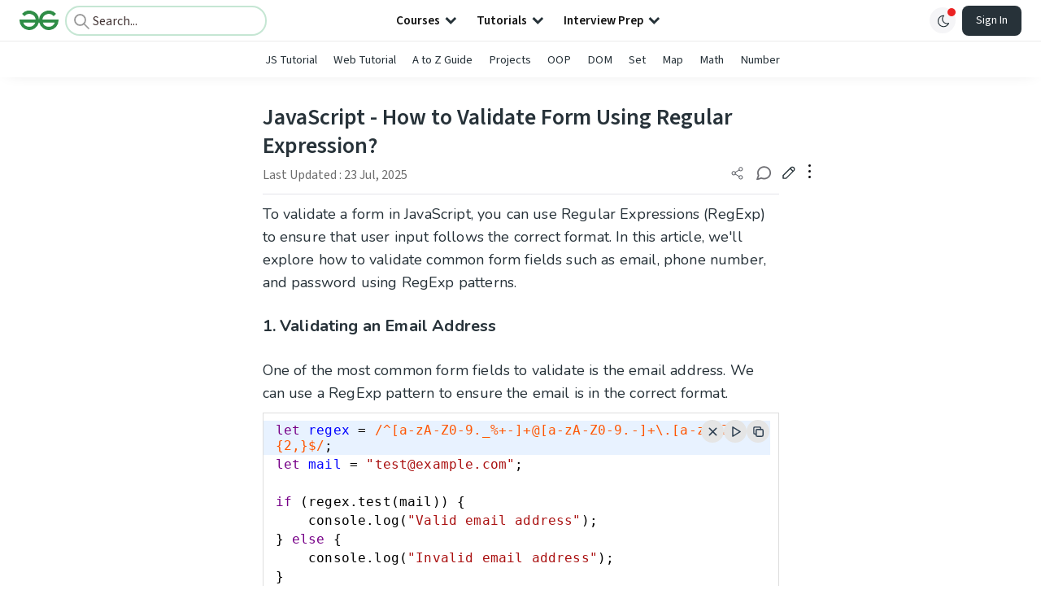

--- FILE ---
content_type: text/html; charset=utf-8
request_url: https://www.geeksforgeeks.org/javascript/how-to-validate-form-using-regular-expression-in-javascript/
body_size: 60466
content:
<!DOCTYPE html><html lang="en"><head><link rel="preconnect" href="https://fonts.googleapis.com"/><link rel="preconnect" href="https://fonts.gstatic.com" crossorigin="true"/><meta charSet="UTF-8"/><meta name="viewport" content="width=device-width, initial-scale=1.0, minimum-scale=0.5, maximum-scale=3.0"/><meta name="robots" content="index, follow, max-image-preview:large, max-snippet:-1"/><link rel="shortcut icon" href="https://media.geeksforgeeks.org/wp-content/cdn-uploads/gfg_favicon.png" type="image/x-icon"/><meta name="theme-color" content="#308D46"/><meta name="image" property="og:image" content="https://media.geeksforgeeks.org/wp-content/cdn-uploads/gfg_200x200-min.png"/><meta property="og:image:type" content="image/png"/><meta property="og:image:width" content="200"/><meta property="og:image:height" content="200"/><meta name="facebook-domain-verification" content="xo7t4ve2wn3ywfkjdvwbrk01pvdond"/><meta property="og:title" content="JavaScript - How to Validate Form Using Regular Expression? - GeeksforGeeks"/><meta name="description" content="Your All-in-One Learning Portal: GeeksforGeeks is a comprehensive educational platform that empowers learners across domains-spanning computer science and programming, school education, upskilling, commerce, software tools, competitive exams, and more."/><meta property="og:url" content="https://www.geeksforgeeks.org/javascript/how-to-validate-form-using-regular-expression-in-javascript/"/><meta name="keywords" content="JavaScript form validation, Regular Expressions, email validation regex, phone number validation, password validation criteria, username validation rules, URL validation regex, form input validation, JavaScript event handling, HTML form structure, input field validation, form submission prevention, validating user input, JavaScript regex patterns"/><meta property="og:site_name" content="GeeksforGeeks"/><meta property="og:image" content="https://media.geeksforgeeks.org/wp-content/cdn-uploads/gfg_200x200-min.png"/><meta property="article:section" content="JavaScript"/><meta property="article:tag" content="Blogathon-2021"/><meta property="article:tag" content="HTML-Tags"/><meta property="article:tag" content="CSS-Properties"/><meta property="article:tag" content="JavaScript-RegExp"/><meta property="article:tag" content="HTML-Questions"/><meta property="article:tag" content="JavaScript-Questions"/><meta property="article:tag" content="JavaScript-Projects"/><meta property="og:type" content="article"/><meta property="og:locale" content="en_US"/><meta property="article:published_time" content="2021-09-20 00:30:21+00:00"/><meta property="article:modified_time" content="2025-07-23 14:17:13+00:00"/><meta property="og:updated_time" content="2025-07-23 14:17:13+00:00"/><meta property="og:image:secure_url" content="https://media.geeksforgeeks.org/wp-content/cdn-uploads/gfg_200x200-min.png"/><meta property="og:description" content="Your All-in-One Learning Portal: GeeksforGeeks is a comprehensive educational platform that empowers learners across domains-spanning computer science and programming, school education, upskilling, commerce, software tools, competitive exams, and more."/><script type="application/ld+json">{"@context":"https://schema.org","@type":"Article","mainEntityOfPage":{"@type":"WebPage","id":"https://www.geeksforgeeks.org/javascript/how-to-validate-form-using-regular-expression-in-javascript/"},"headline":"JavaScript How to Validate Form Using Regular Expression?","datePublished":"2021-09-20 12:30:21","dateModified":"2025-07-23 02:17:13","image":{"@type":"ImageObject","url":"https://media.geeksforgeeks.org/wp-content/uploads/20240720192243/im3.gif","width":"375","height":"418"},"author":{"@type":"Organization","name":"GeeksforGeeks","url":"https://www.geeksforgeeks.org/","logo":{"@type":"ImageObject","url":"https://media.geeksforgeeks.org/wp-content/cdn-uploads/logo-new-2.svg","width":"301","height":"40"}},"publisher":{"@type":"Organization","name":"GeeksforGeeks","url":"https://www.geeksforgeeks.org/","logo":{"@type":"ImageObject","url":"https://media.geeksforgeeks.org/wp-content/cdn-uploads/logo-new-2.svg","width":"301","height":"40"}},"description":"To validate a form in JavaScript, you can use Regular Expressions (RegExp) to ensure that user input follows the correct format. In this article, we'll explore how to validate common form fields such as email, phone number, and password using RegExp patterns.1. Validating an Email AddressOne of the most common","about":[{"@type":"Thing","name":"Javascript"},{"@type":"Thing","name":"Blogathon2021"},{"@type":"Thing","name":"HtmlTags"},{"@type":"Thing","name":"CssProperties"},{"@type":"Thing","name":"JavascriptRegexp"},{"@type":"Thing","name":"HtmlQuestions"},{"@type":"Thing","name":"JavascriptQuestions"},{"@type":"Thing","name":"JavascriptProjects"}]}</script><script type="application/ld+json">{"@context":"https://schema.org","@type":"WebSite","name":"GeeksforGeeks","url":"https://www.geeksforgeeks.org/","potentialAction":{"@type":"SearchAction","target":"https://www.geeksforgeeks.org/search/{search_term_string}/","query-input":"required name=search_term_string"}}</script><script type="application/ld+json">{"@context":"https://schema.org","@type":"Organization","name":"GeeksforGeeks","url":"https://www.geeksforgeeks.org/","logo":"https://media.geeksforgeeks.org/wp-content/cdn-uploads/20200817185016/gfg_complete_logo_2x-min.png","description":"Your All-in-One Learning Portal: GeeksforGeeks is a comprehensive educational platform that empowers learners across domains-spanning computer science and programming, school education, upskilling, commerce, software tools, competitive exams, and more.","founder":[{"@type":"Person","name":"Sandeep Jain","url":"https://in.linkedin.com/in/sandeep-jain-b3940815"}],"sameAs":["https://www.facebook.com/geeksforgeeks.org/","https://twitter.com/geeksforgeeks","https://www.linkedin.com/company/1299009","https://www.youtube.com/geeksforgeeksvideos/"]}</script><script type="application/ld+json">{"@context":"https://schema.org","@type":"BreadcrumbList","itemListElement":[{"@type":"ListItem","position":1,"name":"JavaScript","item":{"@type":"Thing","@id":"https://www.geeksforgeeks.org/category/javascript/"}},{"@type":"ListItem","position":2,"name":"how-to-validate-form-using-regular-expression-in-javascript","item":{"@type":"Thing","@id":"https://www.geeksforgeeks.org/javascript/how-to-validate-form-using-regular-expression-in-javascript/"}}]}</script><script defer="" src="https://apis.google.com/js/platform.js"></script><title>JavaScript - How to Validate Form Using Regular Expression? - GeeksforGeeks</title><link rel="profile" href="http://gmpg.org/xfn/11"/><link rel="pingback" href="https://www.geeksforgeeks.org/x lrpc.php"/><script type="application/ld+json">{"@context":"https://schema.org","@type":"VideoObject","name":"Form Validation using Regex","description":"Please go through - JavaScript - How to Validate Form Using Regular Expression?","thumbnailUrl":["https://media.geeksforgeeks.org/geeksforgeeks/FormValidationusingRegex/GeeksforGeeksVideos20250620181657.jpg","https://media.geeksforgeeks.org/geeksforgeeks/FormValidationusingRegex/GeeksforGeeksVideos20250620181657-seo.png","https://media.geeksforgeeks.org/geeksforgeeks/FormValidationusingRegex/GeeksforGeeksVideos20250620181657-small.png"],"uploadDate":"2022-08-29T15:59:04Z","duration":"PT1H7M30S","contentUrl":"https://www.geeksforgeeks.org/videos/form-validation-using-regex/"}</script><script>
    var arrPostCat = [];
    arrPostCat.push('2629');
    var arrPostCatName = "";
    var matching_category = "javascript";
    var tIds = "2629,5202,3048,3381,3699,4848,4850,6860";
    var termsNames = "javascript,blogathon2021,htmltags,cssproperties,javascriptregexp,htmlquestions,javascriptquestions,javascriptprojects,webtechnologies";
    var tIdsInclusiveParents = "2629,5202,3048,3381,3699,4848,4850,6860";
    var domain = 1;
    var arrPost = [];
    var post_id = "682561";
    var post_type = "post";
    var post_slug = "how-to-validate-form-using-regular-expression-in-javascript";
    var ip = "34.60.22.104";
    var post_title = `JavaScript - How to Validate Form Using Regular Expression?`;
    var post_status = "publish";
    var practiceAPIURL = "https://practiceapi.geeksforgeeks.org/";
    var practiceURL = "https://practice.geeksforgeeks.org/";
    var post_date = "2021-09-14 22:33:32";
    var commentSysUrl = "https://discuss.geeksforgeeks.org/commentEmbedV2.js";
    var link_on_code_run = '';
    var link_search_modal_top = '';
    var country_code_cf = "US";
    var postAdApiUrlString = "2628/2629/5202/3048/3381/3699/4848/4850/6860/";
  </script><link rel="canonical" href="https://www.geeksforgeeks.org/javascript/how-to-validate-form-using-regular-expression-in-javascript/"/><link rel="icon" href="https://media.geeksforgeeks.org/wp-content/uploads/gfg_200X200-100x100.png" sizes="32x32"/><link rel="icon" href="https://www.geeksforgeeks.org/wp-content/uploads/gfg_200X200.png" sizes="192x192"/><link rel="apple-touch-icon-precomposed" href="https://www.geeksforgeeks.org/wp-content/uploads/gfg_200X200.png"/><meta name="msapplication-TileImage" content="https://www.geeksforgeeks.org/wp-content/uploads/gfg_200X200.png"/><meta name="next-head-count" content="49"/><style id="stitches">--sxs{--sxs:0 nextui-t-iFDYKV}@media{:root,.nextui-t-iFDYKV{--nextui-fonts-sans:-apple-system, BlinkMacSystemFont, 'Segoe UI','Roboto', 'Oxygen', 'Ubuntu', 'Cantarell', 'Fira Sans', 'Droid Sans','Helvetica Neue', sans-serif;;--nextui-fonts-mono:Menlo, Monaco, 'Lucida Console', 'Liberation Mono', 'DejaVu Sans Mono', 'Bitstream Vera Sans Mono','Courier New', monospace;;--nextui-fontSizes-xs:0.75rem;--nextui-fontSizes-sm:0.875rem;--nextui-fontSizes-base:1rem;--nextui-fontSizes-md:1rem;--nextui-fontSizes-lg:1.125rem;--nextui-fontSizes-xl:1.25rem;--nextui-fontSizes-2xl:1.5rem;--nextui-fontSizes-3xl:1.875rem;--nextui-fontSizes-4xl:2.25rem;--nextui-fontSizes-5xl:3rem;--nextui-fontSizes-6xl:3.75rem;--nextui-fontSizes-7xl:4.5rem;--nextui-fontSizes-8xl:6rem;--nextui-fontSizes-9xl:8rem;--nextui-fontWeights-hairline:100;--nextui-fontWeights-thin:200;--nextui-fontWeights-light:300;--nextui-fontWeights-normal:400;--nextui-fontWeights-medium:500;--nextui-fontWeights-semibold:600;--nextui-fontWeights-bold:700;--nextui-fontWeights-extrabold:800;--nextui-fontWeights-black:900;--nextui-lineHeights-xs:1;--nextui-lineHeights-sm:1.25;--nextui-lineHeights-base:1.5;--nextui-lineHeights-md:1.5;--nextui-lineHeights-lg:1.75;--nextui-lineHeights-xl:1.75;--nextui-lineHeights-2xl:2;--nextui-lineHeights-3xl:2.25;--nextui-lineHeights-4xl:2.5;--nextui-lineHeights-5xl:1;--nextui-lineHeights-6xl:1;--nextui-lineHeights-7xl:1;--nextui-lineHeights-8xl:1;--nextui-lineHeights-9xl:1;--nextui-letterSpacings-tighter:-0.05em;--nextui-letterSpacings-tight:-0.025em;--nextui-letterSpacings-normal:0;--nextui-letterSpacings-wide:0.025em;--nextui-letterSpacings-wider:0.05em;--nextui-letterSpacings-widest:0.1em;--nextui-space-0:0rem;--nextui-space-1:0.125rem;--nextui-space-2:0.25rem;--nextui-space-3:0.375rem;--nextui-space-4:0.5rem;--nextui-space-5:0.625rem;--nextui-space-6:0.75rem;--nextui-space-7:0.875rem;--nextui-space-8:1rem;--nextui-space-9:1.25rem;--nextui-space-10:1.5rem;--nextui-space-11:1.75rem;--nextui-space-12:2rem;--nextui-space-13:2.25rem;--nextui-space-14:2.5rem;--nextui-space-15:2.75rem;--nextui-space-16:3rem;--nextui-space-17:3.5rem;--nextui-space-18:4rem;--nextui-space-20:5rem;--nextui-space-24:6rem;--nextui-space-28:7rem;--nextui-space-32:8rem;--nextui-space-36:9rem;--nextui-space-40:10rem;--nextui-space-44:11rem;--nextui-space-48:12rem;--nextui-space-52:13rem;--nextui-space-56:14rem;--nextui-space-60:15rem;--nextui-space-64:16rem;--nextui-space-72:18rem;--nextui-space-80:20rem;--nextui-space-96:24rem;--nextui-space-xs:0.5rem;--nextui-space-sm:0.75rem;--nextui-space-md:1rem;--nextui-space-lg:1.25rem;--nextui-space-xl:2.25rem;--nextui-space-2xl:3rem;--nextui-space-3xl:5rem;--nextui-space-4xl:10rem;--nextui-space-5xl:14rem;--nextui-space-6xl:18rem;--nextui-space-7xl:24rem;--nextui-space-8xl:32rem;--nextui-space-9xl:40rem;--nextui-space-min:min-content;--nextui-space-max:max-content;--nextui-space-fit:fit-content;--nextui-space-screen:100vw;--nextui-space-full:100%;--nextui-space-px:1px;--nextui-radii-xs:7px;--nextui-radii-sm:9px;--nextui-radii-md:12px;--nextui-radii-base:14px;--nextui-radii-lg:14px;--nextui-radii-xl:18px;--nextui-radii-2xl:24px;--nextui-radii-3xl:32px;--nextui-radii-squared:33%;--nextui-radii-rounded:50%;--nextui-radii-pill:9999px;--nextui-zIndices-1:100;--nextui-zIndices-2:200;--nextui-zIndices-3:300;--nextui-zIndices-4:400;--nextui-zIndices-5:500;--nextui-zIndices-10:1000;--nextui-zIndices-max:9999;--nextui-borderWeights-light:1px;--nextui-borderWeights-normal:2px;--nextui-borderWeights-bold:3px;--nextui-borderWeights-extrabold:4px;--nextui-borderWeights-black:5px;--nextui-transitions-default:all 250ms ease;--nextui-transitions-button:background 0.25s ease 0s, color 0.25s ease 0s, border-color 0.25s ease 0s, box-shadow 0.25s ease 0s, transform 0.25s ease 0s, opacity 0.25s ease 0s;--nextui-transitions-avatar:box-shadow 0.25s ease 0s, opacity 0.25s ease 0s;--nextui-transitions-card:transform 0.25s ease 0s, filter 0.25s ease 0s, box-shadow 0.25s ease 0s;--nextui-transitions-dropdownItem:background 0.12s ease, transform 0.12s ease, color 0.12s ease, box-shadow 0.12s ease 0s;--nextui-breakpoints-xs:650px;--nextui-breakpoints-sm:960px;--nextui-breakpoints-md:1280px;--nextui-breakpoints-lg:1400px;--nextui-breakpoints-xl:1920px;--nextui-colors-white:#ffffff;--nextui-colors-black:#000000;--nextui-colors-primaryLight:var(--nextui-colors-blue200);--nextui-colors-primaryLightHover:var(--nextui-colors-blue300);--nextui-colors-primaryLightActive:var(--nextui-colors-blue400);--nextui-colors-primaryLightContrast:var(--nextui-colors-blue600);--nextui-colors-primary:var(--nextui-colors-blue600);--nextui-colors-primaryBorder:var(--nextui-colors-blue500);--nextui-colors-primaryBorderHover:var(--nextui-colors-blue600);--nextui-colors-primarySolidHover:var(--nextui-colors-blue700);--nextui-colors-primarySolidContrast:var(--nextui-colors-white);--nextui-colors-primaryShadow:var(--nextui-colors-blue500);--nextui-colors-secondaryLight:var(--nextui-colors-purple200);--nextui-colors-secondaryLightHover:var(--nextui-colors-purple300);--nextui-colors-secondaryLightActive:var(--nextui-colors-purple400);--nextui-colors-secondaryLightContrast:var(--nextui-colors-purple600);--nextui-colors-secondary:var(--nextui-colors-purple600);--nextui-colors-secondaryBorder:var(--nextui-colors-purple500);--nextui-colors-secondaryBorderHover:var(--nextui-colors-purple600);--nextui-colors-secondarySolidHover:var(--nextui-colors-purple700);--nextui-colors-secondarySolidContrast:var(--nextui-colors-white);--nextui-colors-secondaryShadow:var(--nextui-colors-purple500);--nextui-colors-successLight:var(--nextui-colors-green200);--nextui-colors-successLightHover:var(--nextui-colors-green300);--nextui-colors-successLightActive:var(--nextui-colors-green400);--nextui-colors-successLightContrast:var(--nextui-colors-green700);--nextui-colors-success:var(--nextui-colors-green600);--nextui-colors-successBorder:var(--nextui-colors-green500);--nextui-colors-successBorderHover:var(--nextui-colors-green600);--nextui-colors-successSolidHover:var(--nextui-colors-green700);--nextui-colors-successSolidContrast:var(--nextui-colors-white);--nextui-colors-successShadow:var(--nextui-colors-green500);--nextui-colors-warningLight:var(--nextui-colors-yellow200);--nextui-colors-warningLightHover:var(--nextui-colors-yellow300);--nextui-colors-warningLightActive:var(--nextui-colors-yellow400);--nextui-colors-warningLightContrast:var(--nextui-colors-yellow700);--nextui-colors-warning:var(--nextui-colors-yellow600);--nextui-colors-warningBorder:var(--nextui-colors-yellow500);--nextui-colors-warningBorderHover:var(--nextui-colors-yellow600);--nextui-colors-warningSolidHover:var(--nextui-colors-yellow700);--nextui-colors-warningSolidContrast:var(--nextui-colors-white);--nextui-colors-warningShadow:var(--nextui-colors-yellow500);--nextui-colors-errorLight:var(--nextui-colors-red200);--nextui-colors-errorLightHover:var(--nextui-colors-red300);--nextui-colors-errorLightActive:var(--nextui-colors-red400);--nextui-colors-errorLightContrast:var(--nextui-colors-red600);--nextui-colors-error:var(--nextui-colors-red600);--nextui-colors-errorBorder:var(--nextui-colors-red500);--nextui-colors-errorBorderHover:var(--nextui-colors-red600);--nextui-colors-errorSolidHover:var(--nextui-colors-red700);--nextui-colors-errorSolidContrast:var(--nextui-colors-white);--nextui-colors-errorShadow:var(--nextui-colors-red500);--nextui-colors-neutralLight:var(--nextui-colors-gray100);--nextui-colors-neutralLightHover:var(--nextui-colors-gray200);--nextui-colors-neutralLightActive:var(--nextui-colors-gray300);--nextui-colors-neutralLightContrast:var(--nextui-colors-gray800);--nextui-colors-neutral:var(--nextui-colors-gray600);--nextui-colors-neutralBorder:var(--nextui-colors-gray400);--nextui-colors-neutralBorderHover:var(--nextui-colors-gray500);--nextui-colors-neutralSolidHover:var(--nextui-colors-gray600);--nextui-colors-neutralSolidContrast:var(--nextui-colors-white);--nextui-colors-neutralShadow:var(--nextui-colors-gray400);--nextui-colors-gradient:linear-gradient(112deg, var(--nextui-colors-cyan600) -63.59%, var(--nextui-colors-pink600) -20.3%, var(--nextui-colors-blue600) 70.46%);--nextui-colors-accents0:var(--nextui-colors-gray50);--nextui-colors-accents1:var(--nextui-colors-gray100);--nextui-colors-accents2:var(--nextui-colors-gray200);--nextui-colors-accents3:var(--nextui-colors-gray300);--nextui-colors-accents4:var(--nextui-colors-gray400);--nextui-colors-accents5:var(--nextui-colors-gray500);--nextui-colors-accents6:var(--nextui-colors-gray600);--nextui-colors-accents7:var(--nextui-colors-gray700);--nextui-colors-accents8:var(--nextui-colors-gray800);--nextui-colors-accents9:var(--nextui-colors-gray900);--nextui-colors-background:var(--nextui-colors-white);--nextui-colors-backgroundAlpha:rgba(255, 255, 255, 0.8);--nextui-colors-foreground:var(--nextui-colors-black);--nextui-colors-backgroundContrast:var(--nextui-colors-white);--nextui-colors-blue50:#EDF5FF;--nextui-colors-blue100:#E1EFFF;--nextui-colors-blue200:#CEE4FE;--nextui-colors-blue300:#B7D5F8;--nextui-colors-blue400:#96C1F2;--nextui-colors-blue500:#5EA2EF;--nextui-colors-blue600:#0072F5;--nextui-colors-blue700:#005FCC;--nextui-colors-blue800:#004799;--nextui-colors-blue900:#00254D;--nextui-colors-purple50:#F7F2FD;--nextui-colors-purple100:#F1E8FB;--nextui-colors-purple200:#EADCF8;--nextui-colors-purple300:#E0CBF5;--nextui-colors-purple400:#D1B1F0;--nextui-colors-purple500:#BC8EE9;--nextui-colors-purple600:#7828C8;--nextui-colors-purple700:#6622AA;--nextui-colors-purple800:#4D1980;--nextui-colors-purple900:#290E44;--nextui-colors-green50:#F1FDF7;--nextui-colors-green100:#E8FCF1;--nextui-colors-green200:#DAFBE8;--nextui-colors-green300:#C8F9DD;--nextui-colors-green400:#ADF5CC;--nextui-colors-green500:#88F1B6;--nextui-colors-green600:#17C964;--nextui-colors-green700:#13A452;--nextui-colors-green800:#108944;--nextui-colors-green900:#06371B;--nextui-colors-yellow50:#FEF9F0;--nextui-colors-yellow100:#FEF5E7;--nextui-colors-yellow200:#FDEFD8;--nextui-colors-yellow300:#FCE7C5;--nextui-colors-yellow400:#FBDBA7;--nextui-colors-yellow500:#F9CB80;--nextui-colors-yellow600:#F5A524;--nextui-colors-yellow700:#B97509;--nextui-colors-yellow800:#925D07;--nextui-colors-yellow900:#4E3104;--nextui-colors-red50:#FEF0F5;--nextui-colors-red100:#FEE7EF;--nextui-colors-red200:#FDD8E5;--nextui-colors-red300:#FCC5D8;--nextui-colors-red400:#FAA8C5;--nextui-colors-red500:#F881AB;--nextui-colors-red600:#F31260;--nextui-colors-red700:#B80A47;--nextui-colors-red800:#910838;--nextui-colors-red900:#4E041E;--nextui-colors-cyan50:#F0FCFF;--nextui-colors-cyan100:#E6FAFE;--nextui-colors-cyan200:#D7F8FE;--nextui-colors-cyan300:#C3F4FD;--nextui-colors-cyan400:#A5EEFD;--nextui-colors-cyan500:#7EE7FC;--nextui-colors-cyan600:#06B7DB;--nextui-colors-cyan700:#09AACD;--nextui-colors-cyan800:#0E8AAA;--nextui-colors-cyan900:#053B48;--nextui-colors-pink50:#FFF0FB;--nextui-colors-pink100:#FFE5F8;--nextui-colors-pink200:#FFD6F3;--nextui-colors-pink300:#FFC2EE;--nextui-colors-pink400:#FFA3E5;--nextui-colors-pink500:#FF7AD9;--nextui-colors-pink600:#FF4ECD;--nextui-colors-pink700:#D6009A;--nextui-colors-pink800:#B80084;--nextui-colors-pink900:#4D0037;--nextui-colors-gray50:#F1F3F5;--nextui-colors-gray100:#ECEEF0;--nextui-colors-gray200:#E6E8EB;--nextui-colors-gray300:#DFE3E6;--nextui-colors-gray400:#D7DBDF;--nextui-colors-gray500:#C1C8CD;--nextui-colors-gray600:#889096;--nextui-colors-gray700:#7E868C;--nextui-colors-gray800:#687076;--nextui-colors-gray900:#11181C;--nextui-colors-text:var(--nextui-colors-gray900);--nextui-colors-link:var(--nextui-colors-blue600);--nextui-colors-codeLight:var(--nextui-colors-pink100);--nextui-colors-code:var(--nextui-colors-pink600);--nextui-colors-selection:var(--nextui-colors-blue200);--nextui-colors-border:rgba(0, 0, 0, 0.15);--nextui-shadows-xs:0 2px 8px 1px rgb(104 112 118 / 0.07), 0 1px 1px -1px rgb(104 112 118 / 0.04);--nextui-shadows-sm:0 2px 8px 2px rgb(104 112 118 / 0.07), 0 2px 4px -1px rgb(104 112 118 / 0.04);--nextui-shadows-md:0 12px 20px 6px rgb(104 112 118 / 0.08);--nextui-shadows-lg:0 12px 34px 6px rgb(104 112 118 / 0.18);--nextui-shadows-xl:0 25px 65px 0px rgb(104 112 118 / 0.35);--nextui-dropShadows-xs:drop-shadow(0 2px 4px rgb(104 112 118 / 0.07)) drop-shadow(0 1px 1px rgb(104 112 118 / 0.04));--nextui-dropShadows-sm:drop-shadow(0 2px 8px rgb(104 112 118 / 0.07)) drop-shadow(0 2px 4px rgb(104 112 118 / 0.04));--nextui-dropShadows-md:drop-shadow(0 4px 12px rgb(104 112 118 / 0.08)) drop-shadow(0 20px 8px rgb(104 112 118 / 0.04));--nextui-dropShadows-lg:drop-shadow(0 12px 24px rgb(104 112 118 / 0.15)) drop-shadow(0 12px 14px rgb(104 112 118 / 0.1));--nextui-dropShadows-xl:drop-shadow(0 25px 34px rgb(104 112 118 / 0.35))}}--sxs{--sxs:1 nextui-k-dPxXDy nextui-k-jjQGhG nextui-k-eKsxVP nextui-k-fehnNV nextui-k-dSVASG nextui-k-fLOxFp nextui-k-itSsug nextui-k-kczHuk nextui-k-gWfstQ nextui-k-jvYHWg nextui-k-khapXo nextui-k-jtoOCl nextui-k-coIGzE nextui-k-gJKQzh nextui-k-fyNack nextui-k-fAlzUo nextui-k-dfOUfo nextui-k-AVtYN eKDgFc}@media{@keyframes nextui-k-dPxXDy{0%{opacity:0;transform:scale(0.25)}30%{opacity:1}80%{opacity:0.5}100%{transform:scale(28);opacity:0}}@keyframes nextui-k-jjQGhG{0%{background-position:200% 0}to{background-position:-200% 0}}@keyframes nextui-k-eKsxVP{0%{opacity:1}100%{opacity:0.15}}@keyframes nextui-k-fehnNV{0%{transform:rotate(0deg)}100%{transform:rotate(360deg)}}@keyframes nextui-k-dSVASG{0%{transform:translate(0px, 0px)}50%{transform:translate(0, calc(calc(var(--nextui--loadingSize)*-1) * 1.4))}100%{transform:translate(0px, 0px)}}@keyframes nextui-k-fLOxFp{0%{opacity:0.2}20%{opacity:1}100%{opacity:0.2}}@keyframes nextui-k-itSsug{0%{left:-40%}100%{left:100%}}@keyframes nextui-k-kczHuk{0%{transform:scale(1)}60%{transform:scale(var(--nextui--paginationScaleTransform))}100%{transform:scale(1)}}@keyframes nextui-k-gWfstQ{100%{stroke-dashoffset:0}}@keyframes nextui-k-jvYHWg{0%{opacity:0;transform:scale(0.2) translate(50%, -50%)}60%{opacity:0.75;transform:scale(1.2) translate(50%, -50%)}100%{opacity:1;transform:scale(1) translate(50%, -50%)}}@keyframes nextui-k-khapXo{0%{opacity:1;transform:scale(1) translate(50%, -50%)}100%{opacity:0;transform:scale(0.2) translate(50%, -50%)}}@keyframes nextui-k-jtoOCl{0%{opacity:0;transform:scale(0.2) translate(-50%, -50%)}60%{opacity:0.75;transform:scale(1.2) translate(-50%, -50%)}100%{opacity:1;transform:scale(1) translate(-50%, -50%)}}@keyframes nextui-k-coIGzE{0%{opacity:1;transform:scale(1) translate(-50%, -50%)}100%{opacity:0;transform:scale(0.2) translate(-50%, -50%)}}@keyframes nextui-k-gJKQzh{0%{opacity:0;transform:scale(0.2) translate(50%, 50%)}60%{opacity:0.75;transform:scale(1.2) translate(50%, 50%)}100%{opacity:1;transform:scale(1) translate(50%, 50%)}}@keyframes nextui-k-fyNack{0%{opacity:1;transform:scale(1) translate(50%, 50%)}100%{opacity:0;transform:scale(0.2) translate(50%, 50%)}}@keyframes nextui-k-fAlzUo{0%{opacity:0;transform:scale(0.2) translate(-50%, 50%)}60%{opacity:0.75;transform:scale(1.2) translate(-50%, 50%)}100%{opacity:1;transform:scale(1) translate(-50%, 50%)}}@keyframes nextui-k-dfOUfo{0%{opacity:1;transform:scale(1) translate(-50%, 50%)}100%{opacity:0;transform:scale(0.2) translate(-50%, 50%)}}@keyframes nextui-k-AVtYN{0%{opacity:1}50%{opacity:0.4;transform:scale(0.5)}100%{opacity:1}}*,*:before,*:after{box-sizing:border-box;text-rendering:geometricPrecision;-webkit-tap-highlight-color:transparent}html{font-size:var(--nextui-fontSizes-base)}body{margin:0;padding:0;min-height:100%;position:relative;overflow-x:hidden;-webkit-font-smoothing:antialiased;-moz-osx-font-smoothing:grayscale;text-rendering:optimizeLegibility;font-size:var(--nextui-fontSizes-base);line-height:var(--nextui-lineHeights-md);font-family:var(--nextui-fonts-sans)}html,body{background-color:var(--nextui-colors-background);color:var(--nextui-colors-text)}p,small{color:inherit;letter-spacing:var(--nextui-letterSpacings-tighter);font-weight:var(--nextui-fontWeights-normal);font-family:var(--nextui-fonts-sans)}p{font-size:var(--nextui-fontSizes-base);line-height:var(--nextui-lineHeights-lg)}small{margin:0;line-height:var(--nextui-lineHeights-xs);font-size:var(--nextui-fontSizes-xs)}b{font-weight:var(--nextui-fontWeights-semibold)}span{font-size:inherit;color:inherit;font-weight:inherit}img{max-width:100%}a{cursor:pointer;font-size:inherit;-webkit-touch-callout:none;-webkit-tap-highlight-color:rgba(0, 0, 0, 0);-webkit-box-align:center;align-items:center;color:var(--nextui-colors-link);text-decoration:none}a:hover{text-decoration:none}ul,ol{padding:0;list-style-type:none;margin:var(--nextui-space-sm) var(--nextui-space-sm) var(--nextui-space-sm) var(--nextui-space-lg);color:var(--nextui-colors-foreground)}ol{list-style-type:decimal}li{margin-bottom:var(--nextui-space-5);font-size:var(--nextui-fontSizes-base);line-height:var(--nextui-lineHeights-lg)}h1,h2,h3,h4,h5,h6{color:inherit;margin:0 0 var(--nextui-space-5) 0}h1{letter-spacing:var(--nextui-letterSpacings-tighter);font-size:var(--nextui-fontSizes-5xl);line-height:var(--nextui-lineHeights-md);font-weight:var(--nextui-fontWeights-bold)}h2{letter-spacing:var(--nextui-letterSpacings-tighter);font-size:var(--nextui-fontSizes-4xl);font-weight:var(--nextui-fontWeights-semibold)}h3{letter-spacing:var(--nextui-letterSpacings-tighter);font-size:var(--nextui-fontSizes-2xl);font-weight:var(--nextui-fontWeights-semibold)}h4{letter-spacing:var(--nextui-letterSpacings-tighter);font-size:var(--nextui-fontSizes-xl);font-weight:var(--nextui-fontWeights-semibold)}h5{letter-spacing:var(--nextui-letterSpacings-tight);font-size:var(--nextui-fontSizes-md);font-weight:var(--nextui-fontWeights-semibold)}h6{letter-spacing:var(--nextui-letterSpacings-tight);font-size:var(--nextui-fontSizes-sm);font-weight:var(--nextui-fontWeights-semibold)}button,input,select,textarea{font-family:inherit;font-size:inherit;line-height:inherit;color:inherit;margin:0}button:focus,input:focus,select:focus,textarea:focus{outline:none}code{color:var(--nextui-colors-code);padding:var(--nextui-space-1) var(--nextui-space-2);border-radius:var(--nextui-radii-xs);background:var(--nextui-colors-codeLight);font-family:var(--nextui-fonts-mono);font-size:var(--nextui-fontSizes-sm);white-space:pre-wrap;transition:opacity 0.25s ease 0s}code:hover{opacity:0.8}pre{overflow:auto;white-space:pre;text-align:left;font-size:var(--nextui-fontSizes-sm);border-radius:var(--nextui-radii-lg);padding:var(--nextui-space-md) var(--nextui-space-lg);margin:var(--nextui-space-lg) 0;font-family:var(--nextui-fonts-mono);line-height:var(--nextui-lineHeights-md);webkit-overflow-scrolling:touch}pre code{color:var(--nextui-colors-foreground);font-size:var(--nextui-fontSizes-sm);line-height:var(--nextui-lineHeights-sm);white-space:pre}pre code:before,pre code:after{display:none}pre p{margin:0}pre::-webkit-scrollbar{display:none;width:0;height:0;background:transparent}hr{background:var(--nextui-colors-border);border-color:transparent;border-width:0px;border-style:none;height:1px}details{background-color:var(--nextui-colors-accents1);border:none}details:focus,details:hover,details:active{outline:none}summary{cursor:pointer;-webkit-user-select:none;user-select:none;list-style:none;outline:none}summary::-webkit-details-marker,summary::before{display:none}summary::-moz-list-bullet{font-size:0}summary:focus,summary:hover,summary:active{outline:none;list-style:none}::selection{background-color:var(--nextui-colors-selection)}blockquote{padding:var(--nextui-space-md) var(--nextui-space-lg);color:var(--nextui-colors-accents7);background-color:var(--nextui-colors-accents0);border-radius:var(--nextui-radii-lg);margin:var(--nextui-space-10) 0}blockquote *:first-child{margin-top:0}blockquote *:last-child{margin-bottom:0}kbd{width:-moz-fit-content;width:fit-content;text-align:center;display:inline-block;color:var(--nextui-colors-accents8);background:var(--nextui-colors-accents0);border:1px solid var(--nextui-colors-border);box-shadow:0 0 1px 0 rgb(0 0 0 / 14%);font-family:var(--nextui-fonts-sans);border-radius:5px;padding:var(--nextui-space-1) var(--nextui-space-3);margin-left:var(--nextui-space-1);margin-right:var(--nextui-space-1);line-height:var(--nextui-lineHeights-sm);font-size:var(--nextui-fontSizes-sm)}kbd + kbd{margin-left:var(--nextui-space-2)}dl,dd,hr,figure,p{margin:0}}--sxs{--sxs:2 nextui-c-iVzbCs nextui-c-FIiRH nextui-c-kbhVdb nextui-c-kRHeuF nextui-c-eKVPvf nextui-c-cUthvm nextui-c-huiNHE nextui-c-fItrmj nextui-c-eKuzCY nextui-c-cAbbLF nextui-c-kSOHfs nextui-c-bOoPrE nextui-c-chTLhx}@media{.nextui-c-iVzbCs{opacity:0;margin:0 auto;position:relative;overflow:hidden;max-width:100%;transition:transform 250ms ease 0ms, opacity 200ms ease-in 0ms}@media (prefers-reduced-motion: reduce){.nextui-c-iVzbCs{transition:none}}.nextui-c-FIiRH{position:absolute;top:0;left:0;right:0;bottom:0;width:100%;height:100%;border-radius:inherit;background-image:linear-gradient(270deg, var(--nextui-colors-accents1), var(--nextui-colors-accents2), var(--nextui-colors-accents2), var(--nextui-colors-accents1));background-size:400% 100%;animation:nextui-k-jjQGhG 5s ease-in-out infinite;transition:opacity 300ms ease-out}.nextui-c-kbhVdb{width:100%;height:100%;display:block}.nextui-c-kRHeuF{margin:0;box-sizing:border-box;padding:var(--nextui--gridGapUnit)}.nextui-c-eKVPvf{margin:0;padding:0;display:inline-flex;position:relative;font-variant:tabular-nums;font-feature-settings:tnum}.nextui-c-cUthvm{border:none;position:relative;display:inline-flex;margin:0 var(--nextui--paginationItemMargin);align-items:center;justify-content:center;padding:0;box-sizing:border-box;text-transform:capitalize;-webkit-user-select:none;-webkit-user-select:none;user-select:none;white-space:nowrap;text-align:center;vertical-align:middle;box-shadow:none;outline:none;height:var(--nextui--paginationSize);min-width:var(--nextui--paginationSize);font-size:inherit;cursor:pointer;border-radius:var(--nextui--paginationItemRadius);color:var(--nextui-colors-text);background:var(--nextui-colors-accents0)}@media (prefers-reduced-motion: reduce){.nextui-c-cUthvm{transition:none}}.nextui-c-cUthvm:hover{background:var(--nextui-colors-accents1)}.nextui-c-cUthvm .nextui-c-eKuzCY{width:var(--nextui--paginationFontSize);height:var(--nextui--paginationFontSize)}.nextui-c-cUthvm .nextui-c-kSOHfs{width:var(--nextui--paginationFontSize);height:var(--nextui--paginationFontSize)}.nextui-c-huiNHE{-webkit-tap-highlight-color:transparent}.nextui-c-huiNHE:focus:not(.nextui-c-huiNHE:focus-visible){box-shadow:none}.nextui-c-huiNHE:focus{outline:none;box-shadow:0 0 0 2px var(--nextui-colors-background), 0 0 0 4px var(--nextui-colors-primary)}@media not all and (min-resolution:.001dpcm){.nextui-c-huiNHE{-webkit-tap-highlight-color:transparent;outline:none}}.nextui-c-fItrmj{position:relative;display:inline-flex;align-items:center;top:0;left:0;z-index:var(--nextui-zIndices-2)}.nextui-c-eKuzCY{transform:rotate(180deg)}.nextui-c-cAbbLF{position:absolute;contain:strict;top:0px;z-index:var(--nextui-zIndices-1);background:var(--nextui--paginationColor);border-radius:var(--nextui--paginationItemRadius);height:var(--nextui--paginationSize);min-width:var(--nextui--paginationSize);animation-name:nextui-k-kczHuk;animation-direction:normal}.nextui-c-cAbbLF.nextui-pagination-highlight--moving{transform:scale(var(--nextui--paginationScaleTransform))}@media (prefers-reduced-motion: reduce){.nextui-c-cAbbLF{transition:none}}@media (prefers-reduced-motion: reduce){.nextui-c-cAbbLF.nextui-pagination-highlight--moving{transform:scale(1)}}.nextui-c-kSOHfs{color:currentColor;stroke:currentColor}.nextui-c-bOoPrE{display:inline-flex;flex-direction:column;align-items:center;position:relative}.nextui-c-chTLhx{position:absolute;top:0;left:0;right:0;bottom:0;width:100%;height:100%;display:flex;align-items:center;justify-content:center;background-color:transparent;-webkit-user-select:none;-webkit-user-select:none;user-select:none}}--sxs{--sxs:3 nextui-c-iVzbCs-bDGmTT-ready-true nextui-c-eKVPvf-eRVXIx-color-success nextui-c-eKVPvf-UECOZ-size-md nextui-c-eKVPvf-iTJsWG-borderWeight-normal nextui-c-eKVPvf-ibzOHM-onlyDots-false nextui-c-eKVPvf-bNGYLg-rounded-false nextui-c-eKVPvf-QbeIJ-noMargin-false nextui-c-cUthvm-gZRAkC-disabled-true nextui-c-cUthvm-SWDEj-animated-true nextui-c-eKuzCY-xROYZ-isPrev-true nextui-c-cAbbLF-QIzBs-animated-true nextui-c-cAbbLF-gZGrDk-shadow-true nextui-c-cUthvm-dZWCtT-active-true nextui-c-bOoPrE-iWdsRK-color-default nextui-c-bOoPrE-fQoxSm-textColor-default nextui-c-chTLhx-fYAaIu-size-xl nextui-c-chTLhx-jJwoeB-type-default}@media{.nextui-c-iVzbCs-bDGmTT-ready-true{opacity:1}.nextui-c-eKVPvf-eRVXIx-color-success{--nextui--paginationColor:var(--nextui-colors-success);--nextui--paginationShadowColor:var(--nextui-colors-successShadow)}.nextui-c-eKVPvf-UECOZ-size-md{--nextui--paginationWidth:var(--nextui-space-13);--nextui--paginationFontSize:var(--nextui-space-7);font-size:var(--nextui--paginationFontSize)}.nextui-c-eKVPvf-iTJsWG-borderWeight-normal{--nextui--paginationItemBorderWeight:var(--nextui-borderWeights-normal)}.nextui-c-eKVPvf-ibzOHM-onlyDots-false{--nextui--paginationSize:var(--nextui--paginationWidth);--nextui--paginationScaleTransform:1.1}.nextui-c-eKVPvf-bNGYLg-rounded-false{--nextui--paginationItemRadius:var(--nextui-radii-squared)}.nextui-c-eKVPvf-QbeIJ-noMargin-false{--nextui--paginationItemMargin:var(--nextui-space-1)}.nextui-c-cUthvm-gZRAkC-disabled-true{color:var(--nextui-colors-accents5);cursor:not-allowed}.nextui-c-cUthvm-SWDEj-animated-true{transition:transform 0.25s ease 0s, background 0.25s ease 0s, box-shadow 0.25s ease 0s}.nextui-c-eKuzCY-xROYZ-isPrev-true{transform:rotate(0deg)}.nextui-c-cAbbLF-QIzBs-animated-true{animation-duration:350ms;animation-timing-function:ease;transition:left 350ms ease 0s, transform 300ms ease 0s}.nextui-c-cAbbLF-gZGrDk-shadow-true{box-shadow:0 4px 14px 0 var(--nextui--paginationShadowColor)}.nextui-c-cUthvm-dZWCtT-active-true{font-weight:var(--nextui-fontWeights-bold);cursor:default;box-shadow:var(--nextui-shadows-sm)}.nextui-c-cUthvm-dZWCtT-active-true .nextui-c-fItrmj{color:var(--nextui-colors-white)}.nextui-c-bOoPrE-iWdsRK-color-default{--nextui--loadingColor:var(--nextui-colors-primary)}.nextui-c-bOoPrE-fQoxSm-textColor-default{--nextui--loadingTextColor:var(--nextui-colors-text)}.nextui-c-chTLhx-fYAaIu-size-xl{--nextui--loadingSize:var(--nextui-space-18);--nextui--loadingBorder:var(--nextui-space-3)}.nextui-c-chTLhx-jJwoeB-type-default{display:flex;border-radius:var(--nextui-radii-rounded);position:relative;width:var(--nextui--loadingSize);height:var(--nextui--loadingSize)}.nextui-c-chTLhx-jJwoeB-type-default i{top:0px;width:100%;height:100%;position:absolute;border-radius:inherit}.nextui-c-chTLhx-jJwoeB-type-default ._1{border:var(--nextui--loadingBorder) solid var(--nextui--loadingColor);border-top:var(--nextui--loadingBorder) solid transparent;border-left:var(--nextui--loadingBorder) solid transparent;border-right:var(--nextui--loadingBorder) solid transparent;animation:nextui-k-fehnNV 0.8s ease infinite}.nextui-c-chTLhx-jJwoeB-type-default ._2{border:var(--nextui--loadingBorder) dotted var(--nextui--loadingColor);border-top:var(--nextui--loadingBorder) solid transparent;border-left:var(--nextui--loadingBorder) solid transparent;border-right:var(--nextui--loadingBorder) solid transparent;animation:nextui-k-fehnNV 0.8s linear infinite;opacity:0.5}.nextui-c-chTLhx-jJwoeB-type-default ._3{display:none}}--sxs{--sxs:6 nextui-c-iVzbCs-ieUYNBT-css nextui-c-FIiRH-ibDGmTT-css nextui-c-kbhVdb-iUwpmy-css nextui-c-iVzbCs-iyXqdA-css nextui-c-kbhVdb-ikZHsFe-css nextui-c-kRHeuF-ibhkOxP-css nextui-c-kRHeuF-icxokNG-css nextui-c-cAbbLF-ikgtVxo-css nextui-c-chTLhx-iPJLV-css}@media{.nextui-c-iVzbCs-ieUYNBT-css{width:500px;height:280px}.nextui-c-FIiRH-ibDGmTT-css{opacity:1}.nextui-c-kbhVdb-iUwpmy-css{object-fit:fill}.nextui-c-iVzbCs-iyXqdA-css{width:60px;height:60px}.nextui-c-kbhVdb-ikZHsFe-css{object-fit:scale-down}.nextui-c-kRHeuF-ibhkOxP-css{align-items:;align-content:;justify-content:;flex-direction:}.nextui-c-kRHeuF-ibhkOxP-css.xs{flex-grow:1;display:inherit;max-width:100%;flex-basis:0}@media (max-width: 650px){.nextui-c-kRHeuF-ibhkOxP-css.xs{flex-grow:1;display:inherit;max-width:100%;flex-basis:0}}@media (min-width: 960px){.nextui-c-kRHeuF-ibhkOxP-css.sm{flex-grow:1;display:inherit;max-width:100%;flex-basis:0}}@media (min-width: 1280px){.nextui-c-kRHeuF-ibhkOxP-css.md{flex-grow:1;display:inherit;max-width:100%;flex-basis:0}}@media (min-width: 1400px){.nextui-c-kRHeuF-ibhkOxP-css.lg{flex-grow:1;display:inherit;max-width:100%;flex-basis:0}}@media (min-width: 1920px){.nextui-c-kRHeuF-ibhkOxP-css.xl{flex-grow:1;display:inherit;max-width:100%;flex-basis:0}}.nextui-c-kRHeuF-ibhkOxP-css{--nextui--gridGapUnit:calc(2 * var(--nextui-space-3));display:flex;flex-wrap:wrap;box-sizing:border-box;margin:calc(-1 * var(--nextui--gridGapUnit));width:calc(100% + var(--nextui--gridGapUnit) * 2)}.nextui-c-kRHeuF-icxokNG-css{align-items:;align-content:;justify-content:;flex-direction:}.nextui-c-kRHeuF-icxokNG-css.xs{flex-grow:0;display:inherit;max-width:100%;flex-basis:100%}@media (max-width: 650px){.nextui-c-kRHeuF-icxokNG-css.xs{flex-grow:0;display:inherit;max-width:100%;flex-basis:100%}}@media (min-width: 960px){.nextui-c-kRHeuF-icxokNG-css.sm{flex-grow:1;display:inherit;max-width:100%;flex-basis:0}}@media (min-width: 1280px){.nextui-c-kRHeuF-icxokNG-css.md{flex-grow:1;display:inherit;max-width:100%;flex-basis:0}}@media (min-width: 1400px){.nextui-c-kRHeuF-icxokNG-css.lg{flex-grow:1;display:inherit;max-width:100%;flex-basis:0}}@media (min-width: 1920px){.nextui-c-kRHeuF-icxokNG-css.xl{flex-grow:1;display:inherit;max-width:100%;flex-basis:0}}.nextui-c-cAbbLF-ikgtVxo-css{left:var(--nextui--paginationLeft)}}</style><meta name="description" content="Your All-in-One Learning Portal. It contains well written, well thought and well explained computer science and programming articles, quizzes and practice/competitive programming/company interview Questions."/><link rel="preconnect" href="https://fonts.gstatic.com" crossorigin /><link rel="preload" href="https://assets.geeksforgeeks.org/gfg-assets/_next/static/css/e5dd9078ce6f8d4c.css" as="style"/><link rel="stylesheet" href="https://assets.geeksforgeeks.org/gfg-assets/_next/static/css/e5dd9078ce6f8d4c.css" data-n-g=""/><link rel="preload" href="https://assets.geeksforgeeks.org/gfg-assets/_next/static/css/ff61881f7fc465d9.css" as="style"/><link rel="stylesheet" href="https://assets.geeksforgeeks.org/gfg-assets/_next/static/css/ff61881f7fc465d9.css" data-n-p=""/><link rel="preload" href="https://assets.geeksforgeeks.org/gfg-assets/_next/static/css/961177b525d70438.css" as="style"/><link rel="stylesheet" href="https://assets.geeksforgeeks.org/gfg-assets/_next/static/css/961177b525d70438.css" data-n-p=""/><link rel="preload" href="https://assets.geeksforgeeks.org/gfg-assets/_next/static/css/1142cfe37dce110f.css" as="style"/><link rel="stylesheet" href="https://assets.geeksforgeeks.org/gfg-assets/_next/static/css/1142cfe37dce110f.css"/><noscript data-n-css=""></noscript><script defer="" nomodule="" src="https://assets.geeksforgeeks.org/gfg-assets/_next/static/chunks/polyfills-c67a75d1b6f99dc8.js"></script><script src="https://assets.geeksforgeeks.org/codetabs/v5/codetabs.js" environment="production" domain="next" no-scroll="true" defer="" data-nscript="beforeInteractive"></script><script defer="" src="https://assets.geeksforgeeks.org/gfg-assets/_next/static/chunks/9873.6bb56f0ad30d92ed.js"></script><script defer="" src="https://assets.geeksforgeeks.org/gfg-assets/_next/static/chunks/3914.951f46ff700fc404.js"></script><script defer="" src="https://assets.geeksforgeeks.org/gfg-assets/_next/static/chunks/1119.ecfb8447af8524c5.js"></script><script defer="" src="https://assets.geeksforgeeks.org/gfg-assets/_next/static/chunks/7792.f845f4f2c2ed5c7d.js"></script><script src="https://assets.geeksforgeeks.org/gfg-assets/_next/static/chunks/webpack-380199f1befcea6e.js" defer=""></script><script src="https://assets.geeksforgeeks.org/gfg-assets/_next/static/chunks/framework-3412d1150754b2fb.js" defer=""></script><script src="https://assets.geeksforgeeks.org/gfg-assets/_next/static/chunks/main-83950604a31ac5bb.js" defer=""></script><script src="https://assets.geeksforgeeks.org/gfg-assets/_next/static/chunks/pages/_app-bb99bb7f09b9d40c.js" defer=""></script><script src="https://assets.geeksforgeeks.org/gfg-assets/_next/static/chunks/4874-4abee57392ec2396.js" defer=""></script><script src="https://assets.geeksforgeeks.org/gfg-assets/_next/static/chunks/6710-14fb32a698c53b29.js" defer=""></script><script src="https://assets.geeksforgeeks.org/gfg-assets/_next/static/chunks/pages/%5B...params%5D-70bf1fb0d5e11932.js" defer=""></script><script src="https://assets.geeksforgeeks.org/gfg-assets/_next/static/Sdj8e2zfeLE_tF4e_EJC7/_buildManifest.js" defer=""></script><script src="https://assets.geeksforgeeks.org/gfg-assets/_next/static/Sdj8e2zfeLE_tF4e_EJC7/_ssgManifest.js" defer=""></script><style data-href="https://fonts.googleapis.com/css2?family=Nunito:wght@400;700&family=Source+Sans+3:wght@400;600&display=swap">@font-face{font-family:'Nunito';font-style:normal;font-weight:400;font-display:swap;src:url(https://fonts.gstatic.com/l/font?kit=XRXI3I6Li01BKofiOc5wtlZ2di8HDLshRTA&skey=27bb6aa8eea8a5e7&v=v32) format('woff')}@font-face{font-family:'Nunito';font-style:normal;font-weight:700;font-display:swap;src:url(https://fonts.gstatic.com/l/font?kit=XRXI3I6Li01BKofiOc5wtlZ2di8HDFwmRTA&skey=27bb6aa8eea8a5e7&v=v32) format('woff')}@font-face{font-family:'Source Sans 3';font-style:normal;font-weight:400;font-display:swap;src:url(https://fonts.gstatic.com/l/font?kit=nwpBtKy2OAdR1K-IwhWudF-R9QMylBJAV3Bo8Ky461EO&skey=1497ac707ba83cff&v=v19) format('woff')}@font-face{font-family:'Source Sans 3';font-style:normal;font-weight:600;font-display:swap;src:url(https://fonts.gstatic.com/l/font?kit=nwpBtKy2OAdR1K-IwhWudF-R9QMylBJAV3Bo8Kxm7FEO&skey=1497ac707ba83cff&v=v19) format('woff')}@font-face{font-family:'Nunito';font-style:normal;font-weight:400;font-display:swap;src:url(https://fonts.gstatic.com/s/nunito/v32/XRXV3I6Li01BKofIOOaBTMnFcQIG.woff2) format('woff2');unicode-range:U+0460-052F,U+1C80-1C8A,U+20B4,U+2DE0-2DFF,U+A640-A69F,U+FE2E-FE2F}@font-face{font-family:'Nunito';font-style:normal;font-weight:400;font-display:swap;src:url(https://fonts.gstatic.com/s/nunito/v32/XRXV3I6Li01BKofIMeaBTMnFcQIG.woff2) format('woff2');unicode-range:U+0301,U+0400-045F,U+0490-0491,U+04B0-04B1,U+2116}@font-face{font-family:'Nunito';font-style:normal;font-weight:400;font-display:swap;src:url(https://fonts.gstatic.com/s/nunito/v32/XRXV3I6Li01BKofIOuaBTMnFcQIG.woff2) format('woff2');unicode-range:U+0102-0103,U+0110-0111,U+0128-0129,U+0168-0169,U+01A0-01A1,U+01AF-01B0,U+0300-0301,U+0303-0304,U+0308-0309,U+0323,U+0329,U+1EA0-1EF9,U+20AB}@font-face{font-family:'Nunito';font-style:normal;font-weight:400;font-display:swap;src:url(https://fonts.gstatic.com/s/nunito/v32/XRXV3I6Li01BKofIO-aBTMnFcQIG.woff2) format('woff2');unicode-range:U+0100-02BA,U+02BD-02C5,U+02C7-02CC,U+02CE-02D7,U+02DD-02FF,U+0304,U+0308,U+0329,U+1D00-1DBF,U+1E00-1E9F,U+1EF2-1EFF,U+2020,U+20A0-20AB,U+20AD-20C0,U+2113,U+2C60-2C7F,U+A720-A7FF}@font-face{font-family:'Nunito';font-style:normal;font-weight:400;font-display:swap;src:url(https://fonts.gstatic.com/s/nunito/v32/XRXV3I6Li01BKofINeaBTMnFcQ.woff2) format('woff2');unicode-range:U+0000-00FF,U+0131,U+0152-0153,U+02BB-02BC,U+02C6,U+02DA,U+02DC,U+0304,U+0308,U+0329,U+2000-206F,U+20AC,U+2122,U+2191,U+2193,U+2212,U+2215,U+FEFF,U+FFFD}@font-face{font-family:'Nunito';font-style:normal;font-weight:700;font-display:swap;src:url(https://fonts.gstatic.com/s/nunito/v32/XRXV3I6Li01BKofIOOaBTMnFcQIG.woff2) format('woff2');unicode-range:U+0460-052F,U+1C80-1C8A,U+20B4,U+2DE0-2DFF,U+A640-A69F,U+FE2E-FE2F}@font-face{font-family:'Nunito';font-style:normal;font-weight:700;font-display:swap;src:url(https://fonts.gstatic.com/s/nunito/v32/XRXV3I6Li01BKofIMeaBTMnFcQIG.woff2) format('woff2');unicode-range:U+0301,U+0400-045F,U+0490-0491,U+04B0-04B1,U+2116}@font-face{font-family:'Nunito';font-style:normal;font-weight:700;font-display:swap;src:url(https://fonts.gstatic.com/s/nunito/v32/XRXV3I6Li01BKofIOuaBTMnFcQIG.woff2) format('woff2');unicode-range:U+0102-0103,U+0110-0111,U+0128-0129,U+0168-0169,U+01A0-01A1,U+01AF-01B0,U+0300-0301,U+0303-0304,U+0308-0309,U+0323,U+0329,U+1EA0-1EF9,U+20AB}@font-face{font-family:'Nunito';font-style:normal;font-weight:700;font-display:swap;src:url(https://fonts.gstatic.com/s/nunito/v32/XRXV3I6Li01BKofIO-aBTMnFcQIG.woff2) format('woff2');unicode-range:U+0100-02BA,U+02BD-02C5,U+02C7-02CC,U+02CE-02D7,U+02DD-02FF,U+0304,U+0308,U+0329,U+1D00-1DBF,U+1E00-1E9F,U+1EF2-1EFF,U+2020,U+20A0-20AB,U+20AD-20C0,U+2113,U+2C60-2C7F,U+A720-A7FF}@font-face{font-family:'Nunito';font-style:normal;font-weight:700;font-display:swap;src:url(https://fonts.gstatic.com/s/nunito/v32/XRXV3I6Li01BKofINeaBTMnFcQ.woff2) format('woff2');unicode-range:U+0000-00FF,U+0131,U+0152-0153,U+02BB-02BC,U+02C6,U+02DA,U+02DC,U+0304,U+0308,U+0329,U+2000-206F,U+20AC,U+2122,U+2191,U+2193,U+2212,U+2215,U+FEFF,U+FFFD}@font-face{font-family:'Source Sans 3';font-style:normal;font-weight:400;font-display:swap;src:url(https://fonts.gstatic.com/s/sourcesans3/v19/nwpStKy2OAdR1K-IwhWudF-R3wIaZejf5HdF8Q.woff2) format('woff2');unicode-range:U+0460-052F,U+1C80-1C8A,U+20B4,U+2DE0-2DFF,U+A640-A69F,U+FE2E-FE2F}@font-face{font-family:'Source Sans 3';font-style:normal;font-weight:400;font-display:swap;src:url(https://fonts.gstatic.com/s/sourcesans3/v19/nwpStKy2OAdR1K-IwhWudF-R3wsaZejf5HdF8Q.woff2) format('woff2');unicode-range:U+0301,U+0400-045F,U+0490-0491,U+04B0-04B1,U+2116}@font-face{font-family:'Source Sans 3';font-style:normal;font-weight:400;font-display:swap;src:url(https://fonts.gstatic.com/s/sourcesans3/v19/nwpStKy2OAdR1K-IwhWudF-R3wMaZejf5HdF8Q.woff2) format('woff2');unicode-range:U+1F00-1FFF}@font-face{font-family:'Source Sans 3';font-style:normal;font-weight:400;font-display:swap;src:url(https://fonts.gstatic.com/s/sourcesans3/v19/nwpStKy2OAdR1K-IwhWudF-R3wwaZejf5HdF8Q.woff2) format('woff2');unicode-range:U+0370-0377,U+037A-037F,U+0384-038A,U+038C,U+038E-03A1,U+03A3-03FF}@font-face{font-family:'Source Sans 3';font-style:normal;font-weight:400;font-display:swap;src:url(https://fonts.gstatic.com/s/sourcesans3/v19/nwpStKy2OAdR1K-IwhWudF-R3wAaZejf5HdF8Q.woff2) format('woff2');unicode-range:U+0102-0103,U+0110-0111,U+0128-0129,U+0168-0169,U+01A0-01A1,U+01AF-01B0,U+0300-0301,U+0303-0304,U+0308-0309,U+0323,U+0329,U+1EA0-1EF9,U+20AB}@font-face{font-family:'Source Sans 3';font-style:normal;font-weight:400;font-display:swap;src:url(https://fonts.gstatic.com/s/sourcesans3/v19/nwpStKy2OAdR1K-IwhWudF-R3wEaZejf5HdF8Q.woff2) format('woff2');unicode-range:U+0100-02BA,U+02BD-02C5,U+02C7-02CC,U+02CE-02D7,U+02DD-02FF,U+0304,U+0308,U+0329,U+1D00-1DBF,U+1E00-1E9F,U+1EF2-1EFF,U+2020,U+20A0-20AB,U+20AD-20C0,U+2113,U+2C60-2C7F,U+A720-A7FF}@font-face{font-family:'Source Sans 3';font-style:normal;font-weight:400;font-display:swap;src:url(https://fonts.gstatic.com/s/sourcesans3/v19/nwpStKy2OAdR1K-IwhWudF-R3w8aZejf5Hc.woff2) format('woff2');unicode-range:U+0000-00FF,U+0131,U+0152-0153,U+02BB-02BC,U+02C6,U+02DA,U+02DC,U+0304,U+0308,U+0329,U+2000-206F,U+20AC,U+2122,U+2191,U+2193,U+2212,U+2215,U+FEFF,U+FFFD}@font-face{font-family:'Source Sans 3';font-style:normal;font-weight:600;font-display:swap;src:url(https://fonts.gstatic.com/s/sourcesans3/v19/nwpStKy2OAdR1K-IwhWudF-R3wIaZejf5HdF8Q.woff2) format('woff2');unicode-range:U+0460-052F,U+1C80-1C8A,U+20B4,U+2DE0-2DFF,U+A640-A69F,U+FE2E-FE2F}@font-face{font-family:'Source Sans 3';font-style:normal;font-weight:600;font-display:swap;src:url(https://fonts.gstatic.com/s/sourcesans3/v19/nwpStKy2OAdR1K-IwhWudF-R3wsaZejf5HdF8Q.woff2) format('woff2');unicode-range:U+0301,U+0400-045F,U+0490-0491,U+04B0-04B1,U+2116}@font-face{font-family:'Source Sans 3';font-style:normal;font-weight:600;font-display:swap;src:url(https://fonts.gstatic.com/s/sourcesans3/v19/nwpStKy2OAdR1K-IwhWudF-R3wMaZejf5HdF8Q.woff2) format('woff2');unicode-range:U+1F00-1FFF}@font-face{font-family:'Source Sans 3';font-style:normal;font-weight:600;font-display:swap;src:url(https://fonts.gstatic.com/s/sourcesans3/v19/nwpStKy2OAdR1K-IwhWudF-R3wwaZejf5HdF8Q.woff2) format('woff2');unicode-range:U+0370-0377,U+037A-037F,U+0384-038A,U+038C,U+038E-03A1,U+03A3-03FF}@font-face{font-family:'Source Sans 3';font-style:normal;font-weight:600;font-display:swap;src:url(https://fonts.gstatic.com/s/sourcesans3/v19/nwpStKy2OAdR1K-IwhWudF-R3wAaZejf5HdF8Q.woff2) format('woff2');unicode-range:U+0102-0103,U+0110-0111,U+0128-0129,U+0168-0169,U+01A0-01A1,U+01AF-01B0,U+0300-0301,U+0303-0304,U+0308-0309,U+0323,U+0329,U+1EA0-1EF9,U+20AB}@font-face{font-family:'Source Sans 3';font-style:normal;font-weight:600;font-display:swap;src:url(https://fonts.gstatic.com/s/sourcesans3/v19/nwpStKy2OAdR1K-IwhWudF-R3wEaZejf5HdF8Q.woff2) format('woff2');unicode-range:U+0100-02BA,U+02BD-02C5,U+02C7-02CC,U+02CE-02D7,U+02DD-02FF,U+0304,U+0308,U+0329,U+1D00-1DBF,U+1E00-1E9F,U+1EF2-1EFF,U+2020,U+20A0-20AB,U+20AD-20C0,U+2113,U+2C60-2C7F,U+A720-A7FF}@font-face{font-family:'Source Sans 3';font-style:normal;font-weight:600;font-display:swap;src:url(https://fonts.gstatic.com/s/sourcesans3/v19/nwpStKy2OAdR1K-IwhWudF-R3w8aZejf5Hc.woff2) format('woff2');unicode-range:U+0000-00FF,U+0131,U+0152-0153,U+02BB-02BC,U+02C6,U+02DA,U+02DC,U+0304,U+0308,U+0329,U+2000-206F,U+20AC,U+2122,U+2191,U+2193,U+2212,U+2215,U+FEFF,U+FFFD}</style></head><body><div id="__next" data-reactroot=""><div style="visibility:hidden;background-color:#ffffff;min-height:100vh"><div data-overlay-container="true"><style>
      #nprogress {
        pointer-events: none;
      }
      #nprogress .bar {
        background: #29D;
        position: fixed;
        z-index: 9999;
        top: 0;
        left: 0;
        width: 100%;
        height: 3px;
      }
      #nprogress .peg {
        display: block;
        position: absolute;
        right: 0px;
        width: 100px;
        height: 100%;
        box-shadow: 0 0 10px #29D, 0 0 5px #29D;
        opacity: 1;
        -webkit-transform: rotate(3deg) translate(0px, -4px);
        -ms-transform: rotate(3deg) translate(0px, -4px);
        transform: rotate(3deg) translate(0px, -4px);
      }
      #nprogress .spinner {
        display: block;
        position: fixed;
        z-index: 1031;
        top: 15px;
        right: 15px;
      }
      #nprogress .spinner-icon {
        width: 18px;
        height: 18px;
        box-sizing: border-box;
        border: solid 2px transparent;
        border-top-color: #29D;
        border-left-color: #29D;
        border-radius: 50%;
        -webkit-animation: nprogresss-spinner 400ms linear infinite;
        animation: nprogress-spinner 400ms linear infinite;
      }
      .nprogress-custom-parent {
        overflow: hidden;
        position: relative;
      }
      .nprogress-custom-parent #nprogress .spinner,
      .nprogress-custom-parent #nprogress .bar {
        position: absolute;
      }
      @-webkit-keyframes nprogress-spinner {
        0% {
          -webkit-transform: rotate(0deg);
        }
        100% {
          -webkit-transform: rotate(360deg);
        }
      }
      @keyframes nprogress-spinner {
        0% {
          transform: rotate(0deg);
        }
        100% {
          transform: rotate(360deg);
        }
      }
    </style><div class="root" id="data-mode" data-dark-mode="false" style="display:block"><div id="comp"><div class="root gfg_header__root" style="display:none"><div id="comp"><div class="gfgheader_parentContainer"><div class="containerWrapper " id="topMainHeader"><div class="headerContainer"><div style="display:flex;align-items:center;width:304px"><a class="headerMainLogo" href="https://www.geeksforgeeks.org/"><div class="logo"><img class="gfgLogoImg normal" src="https://media.geeksforgeeks.org/gfg-gg-logo.svg" alt="geeksforgeeks" width="48" height="24"/></div></a><div class="gs-plus-suggestion-container" style="padding-left:6px;border-radius:7px"><div class="gs-input_wrapper gs-show-search-bar"><span class="flexR gs-search-icon"><i class="gfg-icon   gfg-icon-grey-search "></i></span><form class="gs-form"><input type="text" value="" placeholder="Search..." class="gs-input"/></form></div></div></div><ul class="headerMainList"><li class="headerMainListItem"><span style="display:flex;align-items:center" class="genericHeaderListClass"><div style="display:inline">Courses<div></div></div><i class="gfg-icon   gfg-icon-black-down-carrot genericHeaderListClass" style="position:relative;left:2px;top:0px"></i></span></li><li class="headerMainListItem"><span style="display:flex;align-items:center" class="genericHeaderListClass"><div style="display:inline">Tutorials<div></div></div><i class="gfg-icon   gfg-icon-black-down-carrot genericHeaderListClass" style="position:relative;left:2px;top:0px"></i></span></li><li class="headerMainListItem"><span style="display:flex;align-items:center" class="genericHeaderListClass"><div style="display:inline">Interview Prep<div></div></div><i class="gfg-icon   gfg-icon-black-down-carrot genericHeaderListClass" style="position:relative;left:2px;top:0px"></i></span></li></ul><div class="header-main__container" style="display:flex;width:auto;align-items:center"><div style="width:100px;margin-right:20px;display:flex;justify-content:flex-end"></div><div style="display:flex;align-items:center;margin:0 6px;gap:6px"><div class="darkMode-wrap darkMode-wrap-desktop" data-mode="Switch to Dark Mode"><button data-gfg-action="toggleGFGTheme" aria-label="Toggle GFG Theme"><div class="darkMode-wrap-red-dot"></div><i class="gfg-icon gfg-icon_dark-mode"></i></button><span class="darkModeTooltipText"></span></div></div><div style="min-width:73px"><div style="height:36px"></div></div></div></div></div></div></div><div id="script"></div></div><div class="mainSubHeaderDiv" style="position:sticky;top:0;z-index:100;width:100%;display:block"><div class="gfg_header__root" data-dark-mode="false"><div class="outisdeMainContainerSubheader with_shadow" style="background-color:white"><div class="mainContainerSubheader with_shadow" id="secondarySubHeader"><ul class="containerSubheader" style="background-color:white;justify-content:center"><li><a href="https://www.geeksforgeeks.org/javascript/javascript-tutorial/" class="link" style="color:#273239">JS Tutorial</a></li><li><a href="https://www.geeksforgeeks.org/web-tech/web-technology/" class="link" style="color:#273239">Web Tutorial</a></li><li><a href="https://www.geeksforgeeks.org/javascript/javascript-complete-guide/" class="link" style="color:#273239">A to Z Guide</a></li><li><a href="https://www.geeksforgeeks.org/javascript/top-javascript-projects/" class="link" style="color:#273239">Projects</a></li><li><a href="https://www.geeksforgeeks.org/javascript/introduction-object-oriented-programming-javascript/" class="link" style="color:#273239">OOP</a></li><li><a href="https://www.geeksforgeeks.org/javascript/dom-document-object-model/" class="link" style="color:#273239">DOM</a></li><li><a href="https://www.geeksforgeeks.org/javascript/javascript-set-reference/" class="link" style="color:#273239">Set</a></li><li><a href="https://www.geeksforgeeks.org/javascript/javascript-map-reference/" class="link" style="color:#273239">Map</a></li><li><a href="https://www.geeksforgeeks.org/javascript/javascript-math-reference/" class="link" style="color:#273239">Math</a></li><li><a href="https://www.geeksforgeeks.org/javascript/javascript-number-reference/" class="link" style="color:#273239">Number</a></li><li><a href="https://www.geeksforgeeks.org/javascript/javascript-boolean-reference/" class="link" style="color:#273239">Boolean</a></li><li><a href="https://www.geeksforgeeks.org/javascript/practice-javascript-online/" class="link" style="color:#273239">Exercise</a></li></ul></div></div></div></div><div></div><script src="https://securepubads.g.doubleclick.net/tag/js/gpt.js" defer=""></script><script src="https://cdnads.geeksforgeeks.org/gfg_ads.min.js?ver=0.1" defer=""></script><script src="https://cdnads.geeksforgeeks.org/synchronously_gfg_ads.min.js"></script><script src="https://cdnads.geeksforgeeks.org/prebid.js?ver=0.1" defer=""></script><div id="ArticlePagePostLayout_home-page__1dC9q" class="ArticlePagePostLayout_containerFluid__q38gg"><div class="ArticlePagePostLayout_containerFluid__articlePageFlex__usibP"><div id="LeftBarOutsideIndia_sidebar_OI__n_7R4" class="sidebar_wrapper"><div style="margin-bottom:10px" id="GFG_AD_Leftsidebar_300x250_chained_1"></div><div style="margin-bottom:10px" id="GFG_AD_Leftsidebar_300x250_chained_2"></div><div style="margin-bottom:10px" id="GFG_AD_Leftsidebar_300x250_chained_3"></div><div style="margin-bottom:10px" id="GFG_AD_Leftsidebar_300x600_chained_1"></div></div><div class="ArticlePagePostLayout_containerFluid__articlePageFlex__article__viewer__83Rkj article--viewer ArticlePagePostLayout_containerFluid__articlePageFlex__article__viewer__outsideIN__XrB6Q"><div style="display:flex;flex-direction:column"><div><div><div class="ArticleHeader_main_wrapper__yCL1Y" style="display:flex;align-items:center"><div style="width:100%"><div class="ArticleHeader_article-title__futDC"><h1>JavaScript - How to Validate Form Using Regular Expression?</h1></div><div class="ArticleHeader_last_updated_parent__ohhpb"><div><span>Last Updated : </span><span>23 Jul, 2025</span></div><div class="ArticleHeader_last_updated_parent--three_dot_dropdown__yslcL"><div styles="[object Object]"><div class="ArticleThreeDot_threedotcontainer__dfGWD"><div class="ArticleThreeDot_share__OyG4_" style="background-position:0px -26px"></div><div class="ArticleThreeDot_comment__gJfFl" style="background-position:0px 0px"></div><div class="ArticleThreeDot_improve___NFbl" style="background-position:-40px -521px"></div><div class="ArticleThreeDot_threedot-wrapper__q4ELY"><ul class="ArticleThreeDot_threedot__ZQ19q"><li></li><li></li><li></li></ul></div></div></div></div></div></div></div><div class="MainArticleContent_articleMainContentCss__b_1_R article--viewer_content"><div class="a-wrapper"><div class="content"><div class="text"><div class="html-chunk"><p dir="ltr"><span>To validate a form in JavaScript, you can use Regular Expressions (RegExp) to ensure that user input follows the correct format. In this article, we'll explore how to validate common form fields such as email, phone number, and password using RegExp patterns.</span></p><h3><span>1. Validating an Email Address</span></h3><p dir="ltr"><span>One of the most common form fields to validate is the email address. We can use a RegExp pattern to ensure the email is in the correct format.</span></p><gfg-tabs allow-code-exec=true  data-run-ide="true" data-mode="light">
            <gfg-tab slot="tab">JavaScript</gfg-tab>
<gfg-panel slot="panel" data-code-lang="javascript" data-main-code-start="None" data-main-code-end="None">
    <code class="language-javascript"><div class=highlight><pre><span></span><span class=kd>let</span><span class=w> </span><span class=nx>regex</span><span class=w> </span><span class=o>=</span><span class=w> </span><span class=sr>/^[a-zA-Z0-9._%+-]+@[a-zA-Z0-9.-]+\.[a-zA-Z]{2,}$/</span><span class=p>;</span>
<span class=kd>let</span><span class=w> </span><span class=nx>mail</span><span class=w> </span><span class=o>=</span><span class=w> </span><span class=s2>&quot;test@example.com&quot;</span><span class=p>;</span>

<span class=k>if</span><span class=w> </span><span class=p>(</span><span class=nx>regex</span><span class=p>.</span><span class=nx>test</span><span class=p>(</span><span class=nx>mail</span><span class=p>))</span><span class=w> </span><span class=p>{</span>
<span class=w>    </span><span class=nx>console</span><span class=p>.</span><span class=nx>log</span><span class=p>(</span><span class=s2>&quot;Valid email address&quot;</span><span class=p>);</span>
<span class=p>}</span><span class=w> </span><span class=k>else</span><span class=w> </span><span class=p>{</span>
<span class=w>    </span><span class=nx>console</span><span class=p>.</span><span class=nx>log</span><span class=p>(</span><span class=s2>&quot;Invalid email address&quot;</span><span class=p>);</span>
<span class=p>}</span>
</pre></div></code>
</gfg-panel></gfg-tabs><div class="code-output"><br><strong>Output</strong><pre>Valid email address
</pre></div><ul><li value="1"><b><strong>^[a-zA-Z0-9._%+-]+:</strong></b><span> Matches the local part (before the @) which can include letters, numbers, and certain special characters like ., %, +, -.</span></li><li value="2"><b><strong>@[a-zA-Z0-9.-]+:</strong></b><span> Matches the domain part (after the @), which can contain letters, numbers, hyphens, and periods.</span></li><li value="3"><b><strong>\.[a-zA-Z]{2,}$: </strong></b><span>Ensures the email ends with a valid top-level domain (e.g., .com, .org).</span></li></ul><h3><span>2. Validating a Phone Number</span></h3><p dir="ltr"><span>Next, let's validate a phone number. Phone number formats vary by region, but we’ll use a basic pattern to validate a typical 10-digit phone number.</span></p><gfg-tabs allow-code-exec=true  data-run-ide="true" data-mode="light">
            <gfg-tab slot="tab">JavaScript</gfg-tab>
<gfg-panel slot="panel" data-code-lang="javascript" data-main-code-start="None" data-main-code-end="None">
    <code class="language-javascript"><div class=highlight><pre><span></span><span class=kd>let</span><span class=w> </span><span class=nx>regex</span><span class=w> </span><span class=o>=</span><span class=w> </span><span class=sr>/^\d{10}$/</span><span class=p>;</span>
<span class=kd>let</span><span class=w> </span><span class=nx>phone</span><span class=w> </span><span class=o>=</span><span class=w> </span><span class=s2>&quot;1234567890&quot;</span><span class=p>;</span>

<span class=k>if</span><span class=w> </span><span class=p>(</span><span class=nx>regex</span><span class=p>.</span><span class=nx>test</span><span class=p>(</span><span class=nx>phone</span><span class=p>))</span><span class=w> </span><span class=p>{</span>
<span class=w>    </span><span class=nx>console</span><span class=p>.</span><span class=nx>log</span><span class=p>(</span><span class=s2>&quot;Valid phone number&quot;</span><span class=p>);</span>
<span class=p>}</span><span class=w> </span><span class=k>else</span><span class=w> </span><span class=p>{</span>
<span class=w>    </span><span class=nx>console</span><span class=p>.</span><span class=nx>log</span><span class=p>(</span><span class=s2>&quot;Invalid phone number&quot;</span><span class=p>);</span>
<span class=p>}</span>
</pre></div></code>
</gfg-panel></gfg-tabs><div class="code-output"><br><strong>Output</strong><pre>Valid phone number
</pre></div><p dir="ltr"><b><strong>^\d{10}$:</strong></b><span> Matches exactly 10 digits. The \d stands for a digit, and {10} ensures exactly 10 digits are present.</span></p><h3><span>3. Validating a Password</span></h3><p dir="ltr"><span>Passwords often require certain criteria to be met, such as a minimum length, at least one uppercase letter, one lowercase letter, and a number. We can use a</span><a href="https://www.geeksforgeeks.org/javascript/javascript-regexpregular-expression/" target="_blank" rel="noopener"><span> RegExp</span></a><span> to validate these conditions.</span></p><gfg-tabs allow-code-exec=true  data-run-ide="true" data-mode="light">
            <gfg-tab slot="tab">JavaScript</gfg-tab>
<gfg-panel slot="panel" data-code-lang="javascript" data-main-code-start="None" data-main-code-end="None">
    <code class="language-javascript"><div class=highlight><pre><span></span><span class=kd>let</span><span class=w> </span><span class=nx>regex</span><span class=w> </span><span class=o>=</span><span class=w> </span><span class=sr>/^(?=.*[a-z])(?=.*[A-Z])(?=.*\d)[a-zA-Z\d]{8,}$/</span><span class=p>;</span>
<span class=kd>let</span><span class=w> </span><span class=nx>pass</span><span class=w> </span><span class=o>=</span><span class=w> </span><span class=s2>&quot;Password123&quot;</span><span class=p>;</span>

<span class=k>if</span><span class=w> </span><span class=p>(</span><span class=nx>regex</span><span class=p>.</span><span class=nx>test</span><span class=p>(</span><span class=nx>pass</span><span class=p>))</span><span class=w> </span><span class=p>{</span>
<span class=w>    </span><span class=nx>console</span><span class=p>.</span><span class=nx>log</span><span class=p>(</span><span class=s2>&quot;Valid password&quot;</span><span class=p>);</span>
<span class=p>}</span><span class=w> </span><span class=k>else</span><span class=w> </span><span class=p>{</span>
<span class=w>    </span><span class=nx>console</span><span class=p>.</span><span class=nx>log</span><span class=p>(</span><span class=s2>&quot;Invalid password&quot;</span><span class=p>);</span>
<span class=p>}</span>
</pre></div></code>
</gfg-panel></gfg-tabs><div class="code-output"><br><strong>Output</strong><pre>Valid password
</pre></div><ul><li value="1"><b><strong>^(?=.*[a-z]): </strong></b><span>Ensures at least one lowercase letter.</span></li><li value="2"><b><strong>(?=.*[A-Z]): </strong></b><span>Ensures at least one uppercase letter.</span></li><li value="3"><b><strong>(?=.*\d): </strong></b><span>Ensures at least one digit.</span></li><li value="4"><b><strong>[a-zA-Z\d]{8,}$:</strong></b><span> Ensures the password is at least 8 characters long and only contains letters and digits.</span></li></ul><h3><span>4. Validating a Username</span></h3><p dir="ltr"><span>Usernames often have specific rules, such as no spaces, must start with a letter, and can only contain letters, numbers, and underscores. Here's how to validate that.</span></p><gfg-tabs allow-code-exec=true  data-run-ide="true" data-mode="light">
            <gfg-tab slot="tab">JavaScript</gfg-tab>
<gfg-panel slot="panel" data-code-lang="javascript" data-main-code-start="None" data-main-code-end="None">
    <code class="language-javascript"><div class=highlight><pre><span></span><span class=kd>let</span><span class=w> </span><span class=nx>regex</span><span class=w> </span><span class=o>=</span><span class=w> </span><span class=sr>/^[a-zA-Z][a-zA-Z0-9_]{5,19}$/</span><span class=p>;</span>
<span class=kd>let</span><span class=w> </span><span class=nx>uName</span><span class=w> </span><span class=o>=</span><span class=w> </span><span class=s2>&quot;user_123&quot;</span><span class=p>;</span>

<span class=k>if</span><span class=w> </span><span class=p>(</span><span class=nx>regex</span><span class=p>.</span><span class=nx>test</span><span class=p>(</span><span class=nx>uName</span><span class=p>))</span><span class=w> </span><span class=p>{</span>
<span class=w>    </span><span class=nx>console</span><span class=p>.</span><span class=nx>log</span><span class=p>(</span><span class=s2>&quot;Valid username&quot;</span><span class=p>);</span>
<span class=p>}</span><span class=w> </span><span class=k>else</span><span class=w> </span><span class=p>{</span>
<span class=w>    </span><span class=nx>console</span><span class=p>.</span><span class=nx>log</span><span class=p>(</span><span class=s2>&quot;Invalid username&quot;</span><span class=p>);</span>
<span class=p>}</span>
</pre></div></code>
</gfg-panel></gfg-tabs><ul><li value="1"><b><strong>^[a-zA-Z]: </strong></b><span>Ensures the username starts with a letter.</span></li><li value="2"><b><strong>[a-zA-Z0-9_]{5,19}$: </strong></b><span>Ensures the username is between 6 to 20 characters long and can contain letters, numbers, and underscores.</span></li></ul><h3><span>5. Validating a URL</span></h3><p dir="ltr"><span>For form fields where users need to input a URL, we can use a regular expression to ensure the URL is in the correct format.</span></p><gfg-tabs allow-code-exec=true  data-run-ide="true" data-mode="light">
            <gfg-tab slot="tab">JavaScript</gfg-tab>
<gfg-panel slot="panel" data-code-lang="javascript" data-main-code-start="None" data-main-code-end="None">
    <code class="language-javascript"><div class=highlight><pre><span></span><span class=kd>let</span><span class=w> </span><span class=nx>regex</span><span class=w> </span><span class=o>=</span><span class=w> </span><span class=sr>/^(https?|ftp):\/\/[^\s/$.?#].[^\s]*$/i</span><span class=p>;</span>
<span class=kd>let</span><span class=w> </span><span class=nx>url</span><span class=w> </span><span class=o>=</span><span class=w> </span><span class=s2>&quot;https://www.example.com/&quot;</span><span class=p>;</span>

<span class=k>if</span><span class=w> </span><span class=p>(</span><span class=nx>regex</span><span class=p>.</span><span class=nx>test</span><span class=p>(</span><span class=nx>url</span><span class=p>))</span><span class=w> </span><span class=p>{</span>
<span class=w>    </span><span class=nx>console</span><span class=p>.</span><span class=nx>log</span><span class=p>(</span><span class=s2>&quot;Valid URL&quot;</span><span class=p>);</span>
<span class=p>}</span><span class=w> </span><span class=k>else</span><span class=w> </span><span class=p>{</span>
<span class=w>    </span><span class=nx>console</span><span class=p>.</span><span class=nx>log</span><span class=p>(</span><span class=s2>&quot;Invalid URL&quot;</span><span class=p>);</span>
<span class=p>}</span>
</pre></div></code>
</gfg-panel></gfg-tabs><div class="code-output"><br><strong>Output</strong><pre>Valid URL
</pre></div><ul><li value="1"><b><strong>^(https?|ftp):\/\/: </strong></b><span>Matches the protocol (http, https, or ftp) followed by ://.</span></li><li value="2"><b><strong>[^\s/$.?#].[^\s]*$:</strong></b><span> Ensures the rest of the URL is properly formed, including domain, path, and query parameters.</span></li></ul><h3><span>Integrating Form Validation with HTML</span></h3><p dir="ltr"><span>To validate the form inputs, you can call the above RegExp checks when the user submits the form. Here’s an example of how to implement form validation using JavaScript</span></p><gfg-tabs allow-code-exec=true  data-run-ide="true" data-mode="light">
            <gfg-tab slot="tab">HTML</gfg-tab>
<gfg-panel slot="panel" data-code-lang="html" data-main-code-start="None" data-main-code-end="None">
    <code class="language-html"><div class=highlight><pre><span></span><span class=p>&lt;</span><span class=nt>html</span><span class=p>&gt;</span>

<span class=p>&lt;</span><span class=nt>head</span><span class=p>&gt;</span>
    <span class=p>&lt;</span><span class=nt>style</span><span class=p>&gt;</span>
<span class=w>        </span><span class=nt>body</span><span class=w> </span><span class=p>{</span>
<span class=w>            </span><span class=k>font-family</span><span class=p>:</span><span class=w> </span><span class=n>Arial</span><span class=p>,</span><span class=w> </span><span class=kc>sans-serif</span><span class=p>;</span>
<span class=w>            </span><span class=k>background-color</span><span class=p>:</span><span class=w> </span><span class=mh>#f0f0f0</span><span class=p>;</span>
<span class=w>            </span><span class=k>margin</span><span class=p>:</span><span class=w> </span><span class=mi>0</span><span class=p>;</span>
<span class=w>            </span><span class=k>padding</span><span class=p>:</span><span class=w> </span><span class=mi>0</span><span class=p>;</span>
<span class=w>        </span><span class=p>}</span>

<span class=w>        </span><span class=p>.</span><span class=nc>form-container</span><span class=w> </span><span class=p>{</span>
<span class=w>            </span><span class=k>width</span><span class=p>:</span><span class=w> </span><span class=mi>300</span><span class=kt>px</span><span class=p>;</span>
<span class=w>            </span><span class=k>margin</span><span class=p>:</span><span class=w> </span><span class=mi>100</span><span class=kt>px</span><span class=w> </span><span class=kc>auto</span><span class=p>;</span>
<span class=w>            </span><span class=k>padding</span><span class=p>:</span><span class=w> </span><span class=mi>20</span><span class=kt>px</span><span class=p>;</span>
<span class=w>            </span><span class=k>background-color</span><span class=p>:</span><span class=w> </span><span class=mh>#fff</span><span class=p>;</span>
<span class=w>            </span><span class=k>box-shadow</span><span class=p>:</span><span class=w> </span><span class=mi>0</span><span class=w> </span><span class=mi>0</span><span class=w> </span><span class=mi>10</span><span class=kt>px</span><span class=w> </span><span class=nb>rgba</span><span class=p>(</span><span class=mi>0</span><span class=p>,</span><span class=w> </span><span class=mi>0</span><span class=p>,</span><span class=w> </span><span class=mi>0</span><span class=p>,</span><span class=w> </span><span class=mf>0.1</span><span class=p>);</span>
<span class=w>            </span><span class=k>border-radius</span><span class=p>:</span><span class=w> </span><span class=mi>8</span><span class=kt>px</span><span class=p>;</span>
<span class=w>        </span><span class=p>}</span>

<span class=w>        </span><span class=nt>h2</span><span class=w> </span><span class=p>{</span>
<span class=w>            </span><span class=k>text-align</span><span class=p>:</span><span class=w> </span><span class=kc>center</span><span class=p>;</span>
<span class=w>            </span><span class=k>margin-bottom</span><span class=p>:</span><span class=w> </span><span class=mi>20</span><span class=kt>px</span><span class=p>;</span>
<span class=w>        </span><span class=p>}</span>

<span class=w>        </span><span class=nt>input</span><span class=w> </span><span class=p>{</span>
<span class=w>            </span><span class=k>width</span><span class=p>:</span><span class=w> </span><span class=mi>100</span><span class=kt>%</span><span class=p>;</span>
<span class=w>            </span><span class=k>padding</span><span class=p>:</span><span class=w> </span><span class=mi>10</span><span class=kt>px</span><span class=p>;</span>
<span class=w>            </span><span class=k>margin</span><span class=p>:</span><span class=w> </span><span class=mi>10</span><span class=kt>px</span><span class=w> </span><span class=mi>0</span><span class=p>;</span>
<span class=w>            </span><span class=k>border</span><span class=p>:</span><span class=w> </span><span class=mi>1</span><span class=kt>px</span><span class=w> </span><span class=kc>solid</span><span class=w> </span><span class=mh>#ccc</span><span class=p>;</span>
<span class=w>            </span><span class=k>border-radius</span><span class=p>:</span><span class=w> </span><span class=mi>5</span><span class=kt>px</span><span class=p>;</span>
<span class=w>            </span><span class=k>box-sizing</span><span class=p>:</span><span class=w> </span><span class=kc>border-box</span><span class=p>;</span>
<span class=w>        </span><span class=p>}</span>

<span class=w>        </span><span class=nt>button</span><span class=w> </span><span class=p>{</span>
<span class=w>            </span><span class=k>width</span><span class=p>:</span><span class=w> </span><span class=mi>100</span><span class=kt>%</span><span class=p>;</span>
<span class=w>            </span><span class=k>padding</span><span class=p>:</span><span class=w> </span><span class=mi>10</span><span class=kt>px</span><span class=p>;</span>
<span class=w>            </span><span class=k>background-color</span><span class=p>:</span><span class=w> </span><span class=mh>#4CAF50</span><span class=p>;</span>
<span class=w>            </span><span class=k>color</span><span class=p>:</span><span class=w> </span><span class=kc>white</span><span class=p>;</span>
<span class=w>            </span><span class=k>border</span><span class=p>:</span><span class=w> </span><span class=kc>none</span><span class=p>;</span>
<span class=w>            </span><span class=k>border-radius</span><span class=p>:</span><span class=w> </span><span class=mi>5</span><span class=kt>px</span><span class=p>;</span>
<span class=w>            </span><span class=k>cursor</span><span class=p>:</span><span class=w> </span><span class=kc>pointer</span><span class=p>;</span>
<span class=w>        </span><span class=p>}</span>

<span class=w>        </span><span class=nt>button</span><span class=p>:</span><span class=nd>hover</span><span class=w> </span><span class=p>{</span>
<span class=w>            </span><span class=k>background-color</span><span class=p>:</span><span class=w> </span><span class=mh>#45a049</span><span class=p>;</span>
<span class=w>        </span><span class=p>}</span>
<span class=w>    </span><span class=p>&lt;/</span><span class=nt>style</span><span class=p>&gt;</span>
<span class=p>&lt;/</span><span class=nt>head</span><span class=p>&gt;</span>

<span class=p>&lt;</span><span class=nt>body</span><span class=p>&gt;</span>

    <span class=p>&lt;</span><span class=nt>div</span> <span class=na>class</span><span class=o>=</span><span class=s>&quot;form-container&quot;</span><span class=p>&gt;</span>
        <span class=p>&lt;</span><span class=nt>h2</span><span class=p>&gt;</span>Form Validation<span class=p>&lt;/</span><span class=nt>h2</span><span class=p>&gt;</span>
        <span class=p>&lt;</span><span class=nt>form</span> <span class=na>id</span><span class=o>=</span><span class=s>&quot;myForm&quot;</span><span class=p>&gt;</span>
            <span class=p>&lt;</span><span class=nt>input</span> <span class=na>type</span><span class=o>=</span><span class=s>&quot;email&quot;</span> <span class=na>id</span><span class=o>=</span><span class=s>&quot;email&quot;</span> <span class=na>placeholder</span><span class=o>=</span><span class=s>&quot;Enter your email&quot;</span> <span class=na>required</span> <span class=p>/&gt;</span>
            <span class=p>&lt;</span><span class=nt>input</span> <span class=na>type</span><span class=o>=</span><span class=s>&quot;text&quot;</span> <span class=na>id</span><span class=o>=</span><span class=s>&quot;phone&quot;</span> <span class=na>placeholder</span><span class=o>=</span><span class=s>&quot;Enter your phone number&quot;</span> <span class=na>required</span> <span class=p>/&gt;</span>
            <span class=p>&lt;</span><span class=nt>input</span> <span class=na>type</span><span class=o>=</span><span class=s>&quot;password&quot;</span> <span class=na>id</span><span class=o>=</span><span class=s>&quot;password&quot;</span> <span class=na>placeholder</span><span class=o>=</span><span class=s>&quot;Enter your password&quot;</span> <span class=na>required</span> <span class=p>/&gt;</span>
            <span class=p>&lt;</span><span class=nt>button</span> <span class=na>type</span><span class=o>=</span><span class=s>&quot;submit&quot;</span><span class=p>&gt;</span>Submit<span class=p>&lt;/</span><span class=nt>button</span><span class=p>&gt;</span>
        <span class=p>&lt;/</span><span class=nt>form</span><span class=p>&gt;</span>
    <span class=p>&lt;/</span><span class=nt>div</span><span class=p>&gt;</span>

    <span class=p>&lt;</span><span class=nt>script</span><span class=p>&gt;</span>
<span class=w>        </span><span class=nb>document</span><span class=p>.</span><span class=nx>getElementById</span><span class=p>(</span><span class=s2>&quot;myForm&quot;</span><span class=p>).</span><span class=nx>addEventListener</span><span class=p>(</span><span class=s2>&quot;submit&quot;</span><span class=p>,</span><span class=w> </span><span class=kd>function</span><span class=w> </span><span class=p>(</span><span class=nx>event</span><span class=p>)</span><span class=w> </span><span class=p>{</span>
<span class=w>            </span><span class=nx>event</span><span class=p>.</span><span class=nx>preventDefault</span><span class=p>();</span><span class=w> </span><span class=c1>// Prevent the form from submitting</span>

<span class=w>            </span><span class=c1>// Get the values from the form</span>
<span class=w>            </span><span class=kd>let</span><span class=w> </span><span class=nx>email</span><span class=w> </span><span class=o>=</span><span class=w> </span><span class=nb>document</span><span class=p>.</span><span class=nx>getElementById</span><span class=p>(</span><span class=s2>&quot;email&quot;</span><span class=p>).</span><span class=nx>value</span><span class=p>;</span>
<span class=w>            </span><span class=kd>let</span><span class=w> </span><span class=nx>phone</span><span class=w> </span><span class=o>=</span><span class=w> </span><span class=nb>document</span><span class=p>.</span><span class=nx>getElementById</span><span class=p>(</span><span class=s2>&quot;phone&quot;</span><span class=p>).</span><span class=nx>value</span><span class=p>;</span>
<span class=w>            </span><span class=kd>let</span><span class=w> </span><span class=nx>password</span><span class=w> </span><span class=o>=</span><span class=w> </span><span class=nb>document</span><span class=p>.</span><span class=nx>getElementById</span><span class=p>(</span><span class=s2>&quot;password&quot;</span><span class=p>).</span><span class=nx>value</span><span class=p>;</span>

<span class=w>            </span><span class=c1>// Regular Expressions for validation</span>
<span class=w>            </span><span class=kd>let</span><span class=w> </span><span class=nx>emailRegex</span><span class=w> </span><span class=o>=</span><span class=w> </span><span class=sr>/^[a-zA-Z0-9._%+-]+@[a-zA-Z0-9.-]+\.[a-zA-Z]{2,}$/</span><span class=p>;</span>
<span class=w>            </span><span class=kd>let</span><span class=w> </span><span class=nx>phoneRegex</span><span class=w> </span><span class=o>=</span><span class=w> </span><span class=sr>/^\d{10}$/</span><span class=p>;</span>
<span class=w>            </span><span class=kd>let</span><span class=w> </span><span class=nx>passwordRegex</span><span class=w> </span><span class=o>=</span><span class=w> </span><span class=sr>/^(?=.*[a-z])(?=.*[A-Z])(?=.*\d)(?=.*[!@#$%^&amp;*])[a-zA-Z\d!@#$%^&amp;*]{8,}$/</span><span class=p>;</span>

<span class=w>            </span><span class=c1>// Validate email</span>
<span class=w>            </span><span class=k>if</span><span class=w> </span><span class=p>(</span><span class=o>!</span><span class=nx>emailRegex</span><span class=p>.</span><span class=nx>test</span><span class=p>(</span><span class=nx>email</span><span class=p>))</span><span class=w> </span><span class=p>{</span>
<span class=w>                </span><span class=nx>alert</span><span class=p>(</span><span class=s2>&quot;Invalid email address!&quot;</span><span class=p>);</span>
<span class=w>                </span><span class=k>return</span><span class=p>;</span>
<span class=w>            </span><span class=p>}</span>

<span class=w>            </span><span class=c1>// Validate phone number</span>
<span class=w>            </span><span class=k>if</span><span class=w> </span><span class=p>(</span><span class=o>!</span><span class=nx>phoneRegex</span><span class=p>.</span><span class=nx>test</span><span class=p>(</span><span class=nx>phone</span><span class=p>))</span><span class=w> </span><span class=p>{</span>
<span class=w>                </span><span class=nx>alert</span><span class=p>(</span><span class=s2>&quot;Invalid phone number. Must be 10 digits.&quot;</span><span class=p>);</span>
<span class=w>                </span><span class=k>return</span><span class=p>;</span>
<span class=w>            </span><span class=p>}</span>

<span class=w>            </span><span class=c1>// Validate password</span>
<span class=w>            </span><span class=k>if</span><span class=w> </span><span class=p>(</span><span class=o>!</span><span class=nx>passwordRegex</span><span class=p>.</span><span class=nx>test</span><span class=p>(</span><span class=nx>password</span><span class=p>))</span><span class=w> </span><span class=p>{</span>
<span class=w>                </span><span class=nx>alert</span><span class=p>(</span><span class=s2>&quot;Password must be at least 8 characters, including uppercase, lowercase, a number, and a symbol.&quot;</span><span class=p>);</span>
<span class=w>                </span><span class=k>return</span><span class=p>;</span>
<span class=w>            </span><span class=p>}</span>

<span class=w>            </span><span class=c1>// If all validations pass</span>
<span class=w>            </span><span class=nx>alert</span><span class=p>(</span><span class=s2>&quot;Form submitted successfully!&quot;</span><span class=p>);</span>

<span class=w>            </span><span class=c1>// Clear the form after successful submission</span>
<span class=w>            </span><span class=nb>document</span><span class=p>.</span><span class=nx>getElementById</span><span class=p>(</span><span class=s2>&quot;myForm&quot;</span><span class=p>).</span><span class=nx>reset</span><span class=p>();</span>
<span class=w>        </span><span class=p>});</span>
<span class=w>    </span><span class=p>&lt;/</span><span class=nt>script</span><span class=p>&gt;</span>

<span class=p>&lt;/</span><span class=nt>body</span><span class=p>&gt;</span>

<span class=p>&lt;/</span><span class=nt>html</span><span class=p>&gt;</span>
</pre></div></code>
</gfg-panel></gfg-tabs></div><div class="html-chunk"><ul><li value="1"><span>This script listens for the form submission event and prevents the default behavior using event.preventDefault().</span></li><li value="2"><span>It checks the email, phone number, and password fields using the corresponding RegExp patterns.</span></li><li value="3"><span>If any field fails validation, an alert message is shown. If all validations pass, the form is considered successfully submitted.</span></li></ul></div></div></div></div></div></div><div class="ArticlePageBottomComponent_articleCommentFooterSection__jMPzR"><div id="ArticlePageMoreInfoNextArticleComponent_articleBottomRow__X09I7"><div id="ArticlePageMoreInfoNextArticleComponent_articleBottomRowButtonDiv__QiTMH"><div id="ArticlePageMoreInfoNextArticleComponent_bottomCommentButton__O9Jyw" class="ArticlePageMoreInfoNextArticleComponent_bottomButtons__ZvWRE"><span class="ArticlePageMoreInfoNextArticleComponent_commentIcon__64q86" style="background-position:0px 0px"></span>Comment</div><div></div></div></div></div><div class="ArticlePageBottomComponent_articleBottomContent__pgMy_"><div style="margin-top:10px"><div class="HeadingAndChipComponent_mainContainer__XC8LI" style="flex-direction:;margin-top:"><div class="HeadingAndChipComponent_mainContainer__titleFirst__Jyh_A" style="display:none">Article Tags:</div><div class="HeadingAndChipComponent_mainContainer__dataChips__1tcpM"><div class="HeadingAndChipComponent_mainContainer__dataChips__title__M8dna" style="display:block">Article Tags:</div><div class="HeadingAndChipComponent_mainContainer__dataChips__chip__2qK1h" style="display:block"><a href="https://www.geeksforgeeks.org/category/web-technologies/javascript/">JavaScript</a></div><div class="HeadingAndChipComponent_mainContainer__dataChips__chip__2qK1h" style="display:block"><a href="https://www.geeksforgeeks.org/tag/blogathon-2021/">Blogathon-2021</a></div><div class="HeadingAndChipComponent_mainContainer__dataChips__chip__2qK1h" style="display:block"><a href="https://www.geeksforgeeks.org/tag/html-tags/">HTML-Tags</a></div><div class="HeadingAndChipComponent_mainContainer__dataChips__chip__2qK1h" style="display:block"><a href="https://www.geeksforgeeks.org/tag/css-properties/">CSS-Properties</a></div><div class="HeadingAndChipComponent_mainContainer__dataChips__chip__2qK1h" style="display:none"><a href="https://www.geeksforgeeks.org/tag/javascript-regexp/">JavaScript-RegExp</a></div><div class="HeadingAndChipComponent_mainContainer__dataChips__chip__2qK1h" style="display:none"><a href="https://www.geeksforgeeks.org/tag/html-questions/">HTML-Questions</a></div><div class="HeadingAndChipComponent_mainContainer__dataChips__chip__2qK1h" style="display:none"><a href="https://www.geeksforgeeks.org/tag/javascript-questions/">JavaScript-Questions</a></div><div class="HeadingAndChipComponent_mainContainer__dataChips__chip__2qK1h" style="display:none"><a href="https://www.geeksforgeeks.org/tag/javascript-projects/">JavaScript-Projects</a></div><div class="HeadingAndChipComponent_mainContainer__dataChips__showMoreItemChip__USHJM"><a>+<!-- -->4<!-- --> More</a></div></div></div></div><div class="undefined LeftbarOutsideIndiaContent_artRecOutsideIndia__CgRMN" id="similar-reads"><h3 class="LeftbarOutsideIndiaContent_topBarOutsideIndia__uWzUd">Explore</h3><div class="LeftbarOutsideIndiaContent_readsListOutsideIndia__RjLm8"><ul class="similarReadLeftBarList"><div><div class="LeftbarDropDown_linksWithDropDownContainer__dCoDN"><div class="LeftbarDropDown_linksWithDropDownContainer__cards__nqWee  LeftbarDropDown_outsideIndiaCards__SXiln"><div class="LeftbarDropDown_linksWithDropDownContainer__cards__dropdownHeading__ra28W  LeftbarDropDown_outsideIndiaHeading__L9AS9"><span>JavaScript Basics</span><i class=""></i></div><ul class="LeftbarDropDown_linksWithDropDownContainer__dropdownContent__DLY4g "><li><a href="https://www.geeksforgeeks.org/javascript/introduction-to-javascript/" style="display:flex;justify-content:space-between;align-items:center"><span>Introduction to JavaScript</span><span class="reading-time" style="display:flex;align-items:center;gap:4px;font-size:14px;font-weight:500;color:var(--recommendation-card-text-color)"><i class="reading-time-icon" data-gfg-action="readingtime"></i>4<!-- --> min read</span></a></li><li><a href="https://www.geeksforgeeks.org/javascript/variables-datatypes-javascript/" style="display:flex;justify-content:space-between;align-items:center"><span>Variables and Datatypes in JavaScript</span><span class="reading-time" style="display:flex;align-items:center;gap:4px;font-size:14px;font-weight:500;color:var(--recommendation-card-text-color)"><i class="reading-time-icon" data-gfg-action="readingtime"></i>6<!-- --> min read</span></a></li><li><a href="https://www.geeksforgeeks.org/javascript/javascript-operators/" style="display:flex;justify-content:space-between;align-items:center"><span>JavaScript Operators</span><span class="reading-time" style="display:flex;align-items:center;gap:4px;font-size:14px;font-weight:500;color:var(--recommendation-card-text-color)"><i class="reading-time-icon" data-gfg-action="readingtime"></i>5<!-- --> min read</span></a></li><li><a href="https://www.geeksforgeeks.org/javascript/control-statements-in-javascript/" style="display:flex;justify-content:space-between;align-items:center"><span>Control Statements in JavaScript</span><span class="reading-time" style="display:flex;align-items:center;gap:4px;font-size:14px;font-weight:500;color:var(--recommendation-card-text-color)"><i class="reading-time-icon" data-gfg-action="readingtime"></i>4<!-- --> min read</span></a></li></ul></div></div></div><div><div class="LeftbarDropDown_linksWithDropDownContainer__dCoDN"><div class="LeftbarDropDown_linksWithDropDownContainer__cards__nqWee  LeftbarDropDown_outsideIndiaCards__SXiln"><div class="LeftbarDropDown_linksWithDropDownContainer__cards__dropdownHeading__ra28W  LeftbarDropDown_outsideIndiaHeading__L9AS9"><span>Array &amp; String</span><i class=""></i></div><ul class="LeftbarDropDown_linksWithDropDownContainer__dropdownContent__DLY4g "><li><a href="https://www.geeksforgeeks.org/javascript/javascript-arrays/" style="display:flex;justify-content:space-between;align-items:center"><span>JavaScript Arrays</span><span class="reading-time" style="display:flex;align-items:center;gap:4px;font-size:14px;font-weight:500;color:var(--recommendation-card-text-color)"><i class="reading-time-icon" data-gfg-action="readingtime"></i>7<!-- --> min read</span></a></li><li><a href="https://www.geeksforgeeks.org/javascript/javascript-array-methods/" style="display:flex;justify-content:space-between;align-items:center"><span>JavaScript Array Methods</span><span class="reading-time" style="display:flex;align-items:center;gap:4px;font-size:14px;font-weight:500;color:var(--recommendation-card-text-color)"><i class="reading-time-icon" data-gfg-action="readingtime"></i>7<!-- --> min read</span></a></li><li><a href="https://www.geeksforgeeks.org/javascript/javascript-strings/" style="display:flex;justify-content:space-between;align-items:center"><span>JavaScript Strings</span><span class="reading-time" style="display:flex;align-items:center;gap:4px;font-size:14px;font-weight:500;color:var(--recommendation-card-text-color)"><i class="reading-time-icon" data-gfg-action="readingtime"></i>5<!-- --> min read</span></a></li><li><a href="https://www.geeksforgeeks.org/javascript/javascript-string-methods/" style="display:flex;justify-content:space-between;align-items:center"><span>JavaScript String Methods</span><span class="reading-time" style="display:flex;align-items:center;gap:4px;font-size:14px;font-weight:500;color:var(--recommendation-card-text-color)"><i class="reading-time-icon" data-gfg-action="readingtime"></i>9<!-- --> min read</span></a></li></ul></div></div></div><div><div class="LeftbarDropDown_linksWithDropDownContainer__dCoDN"><div class="LeftbarDropDown_linksWithDropDownContainer__cards__nqWee  LeftbarDropDown_outsideIndiaCards__SXiln"><div class="LeftbarDropDown_linksWithDropDownContainer__cards__dropdownHeading__ra28W  LeftbarDropDown_outsideIndiaHeading__L9AS9"><span>Function &amp; Object</span><i class=""></i></div><ul class="LeftbarDropDown_linksWithDropDownContainer__dropdownContent__DLY4g "><li><a href="https://www.geeksforgeeks.org/javascript/functions-in-javascript/" style="display:flex;justify-content:space-between;align-items:center"><span>Functions in JavaScript</span><span class="reading-time" style="display:flex;align-items:center;gap:4px;font-size:14px;font-weight:500;color:var(--recommendation-card-text-color)"><i class="reading-time-icon" data-gfg-action="readingtime"></i>4<!-- --> min read</span></a></li><li><a href="https://www.geeksforgeeks.org/javascript/javascript-function-expression/" style="display:flex;justify-content:space-between;align-items:center"><span>JavaScript Function Expression</span><span class="reading-time" style="display:flex;align-items:center;gap:4px;font-size:14px;font-weight:500;color:var(--recommendation-card-text-color)"><i class="reading-time-icon" data-gfg-action="readingtime"></i>3<!-- --> min read</span></a></li><li><a href="https://www.geeksforgeeks.org/javascript/function-overloading-in-javascript/" style="display:flex;justify-content:space-between;align-items:center"><span>Function Overloading in JavaScript</span><span class="reading-time" style="display:flex;align-items:center;gap:4px;font-size:14px;font-weight:500;color:var(--recommendation-card-text-color)"><i class="reading-time-icon" data-gfg-action="readingtime"></i>4<!-- --> min read</span></a></li><li><a href="https://www.geeksforgeeks.org/javascript/objects-in-javascript/" style="display:flex;justify-content:space-between;align-items:center"><span>Objects in JavaScript</span><span class="reading-time" style="display:flex;align-items:center;gap:4px;font-size:14px;font-weight:500;color:var(--recommendation-card-text-color)"><i class="reading-time-icon" data-gfg-action="readingtime"></i>4<!-- --> min read</span></a></li><li><a href="https://www.geeksforgeeks.org/javascript/javascript-object-constructors/" style="display:flex;justify-content:space-between;align-items:center"><span>JavaScript Object Constructors</span><span class="reading-time" style="display:flex;align-items:center;gap:4px;font-size:14px;font-weight:500;color:var(--recommendation-card-text-color)"><i class="reading-time-icon" data-gfg-action="readingtime"></i>4<!-- --> min read</span></a></li></ul></div></div></div><div><div class="LeftbarDropDown_linksWithDropDownContainer__dCoDN"><div class="LeftbarDropDown_linksWithDropDownContainer__cards__nqWee  LeftbarDropDown_outsideIndiaCards__SXiln"><div class="LeftbarDropDown_linksWithDropDownContainer__cards__dropdownHeading__ra28W  LeftbarDropDown_outsideIndiaHeading__L9AS9"><span>OOP</span><i class=""></i></div><ul class="LeftbarDropDown_linksWithDropDownContainer__dropdownContent__DLY4g "><li><a href="https://www.geeksforgeeks.org/javascript/introduction-object-oriented-programming-javascript/" style="display:flex;justify-content:space-between;align-items:center"><span>Object Oriented Programming in JavaScript</span><span class="reading-time" style="display:flex;align-items:center;gap:4px;font-size:14px;font-weight:500;color:var(--recommendation-card-text-color)"><i class="reading-time-icon" data-gfg-action="readingtime"></i>3<!-- --> min read</span></a></li><li><a href="https://www.geeksforgeeks.org/javascript/classes-and-objects-in-javascript/" style="display:flex;justify-content:space-between;align-items:center"><span>Classes and Objects in JavaScript</span><span class="reading-time" style="display:flex;align-items:center;gap:4px;font-size:14px;font-weight:500;color:var(--recommendation-card-text-color)"><i class="reading-time-icon" data-gfg-action="readingtime"></i>4<!-- --> min read</span></a></li><li><a href="https://www.geeksforgeeks.org/javascript/what-are-access-modifiers-in-javascript/" style="display:flex;justify-content:space-between;align-items:center"><span>What Are Access Modifiers In JavaScript ?</span><span class="reading-time" style="display:flex;align-items:center;gap:4px;font-size:14px;font-weight:500;color:var(--recommendation-card-text-color)"><i class="reading-time-icon" data-gfg-action="readingtime"></i>5<!-- --> min read</span></a></li><li><a href="https://www.geeksforgeeks.org/javascript/js-constructor-method/" style="display:flex;justify-content:space-between;align-items:center"><span>JavaScript Constructor Method</span><span class="reading-time" style="display:flex;align-items:center;gap:4px;font-size:14px;font-weight:500;color:var(--recommendation-card-text-color)"><i class="reading-time-icon" data-gfg-action="readingtime"></i>7<!-- --> min read</span></a></li></ul></div></div></div><div><div class="LeftbarDropDown_linksWithDropDownContainer__dCoDN"><div class="LeftbarDropDown_linksWithDropDownContainer__cards__nqWee  LeftbarDropDown_outsideIndiaCards__SXiln"><div class="LeftbarDropDown_linksWithDropDownContainer__cards__dropdownHeading__ra28W  LeftbarDropDown_outsideIndiaHeading__L9AS9"><span>Asynchronous JavaScript</span><i class=""></i></div><ul class="LeftbarDropDown_linksWithDropDownContainer__dropdownContent__DLY4g "><li><a href="https://www.geeksforgeeks.org/javascript/asynchronous-javascript/" style="display:flex;justify-content:space-between;align-items:center"><span>Asynchronous JavaScript</span><span class="reading-time" style="display:flex;align-items:center;gap:4px;font-size:14px;font-weight:500;color:var(--recommendation-card-text-color)"><i class="reading-time-icon" data-gfg-action="readingtime"></i>2<!-- --> min read</span></a></li><li><a href="https://www.geeksforgeeks.org/javascript/javascript-callbacks/" style="display:flex;justify-content:space-between;align-items:center"><span>JavaScript Callbacks</span><span class="reading-time" style="display:flex;align-items:center;gap:4px;font-size:14px;font-weight:500;color:var(--recommendation-card-text-color)"><i class="reading-time-icon" data-gfg-action="readingtime"></i>4<!-- --> min read</span></a></li><li><a href="https://www.geeksforgeeks.org/javascript/javascript-promise/" style="display:flex;justify-content:space-between;align-items:center"><span>JavaScript Promise</span><span class="reading-time" style="display:flex;align-items:center;gap:4px;font-size:14px;font-weight:500;color:var(--recommendation-card-text-color)"><i class="reading-time-icon" data-gfg-action="readingtime"></i>4<!-- --> min read</span></a></li><li><a href="https://www.geeksforgeeks.org/javascript/what-is-an-event-loop-in-javascript/" style="display:flex;justify-content:space-between;align-items:center"><span>Event Loop in JavaScript</span><span class="reading-time" style="display:flex;align-items:center;gap:4px;font-size:14px;font-weight:500;color:var(--recommendation-card-text-color)"><i class="reading-time-icon" data-gfg-action="readingtime"></i>4<!-- --> min read</span></a></li><li><a href="https://www.geeksforgeeks.org/javascript/async-await-function-in-javascript/" style="display:flex;justify-content:space-between;align-items:center"><span>Async and Await in JavaScript</span><span class="reading-time" style="display:flex;align-items:center;gap:4px;font-size:14px;font-weight:500;color:var(--recommendation-card-text-color)"><i class="reading-time-icon" data-gfg-action="readingtime"></i>3<!-- --> min read</span></a></li></ul></div></div></div><div><div class="LeftbarDropDown_linksWithDropDownContainer__dCoDN"><div class="LeftbarDropDown_linksWithDropDownContainer__cards__nqWee  LeftbarDropDown_outsideIndiaCards__SXiln"><div class="LeftbarDropDown_linksWithDropDownContainer__cards__dropdownHeading__ra28W  LeftbarDropDown_outsideIndiaHeading__L9AS9"><span>Exception Handling</span><i class=""></i></div><ul class="LeftbarDropDown_linksWithDropDownContainer__dropdownContent__DLY4g "><li><a href="https://www.geeksforgeeks.org/javascript/javascript-error-and-exceptional-handling-with-examples/" style="display:flex;justify-content:space-between;align-items:center"><span>Javascript Error and Exceptional Handling</span><span class="reading-time" style="display:flex;align-items:center;gap:4px;font-size:14px;font-weight:500;color:var(--recommendation-card-text-color)"><i class="reading-time-icon" data-gfg-action="readingtime"></i>6<!-- --> min read</span></a></li><li><a href="https://www.geeksforgeeks.org/javascript/javascript-errors-throw-and-try-to-catch/" style="display:flex;justify-content:space-between;align-items:center"><span>JavaScript Errors Throw and Try to Catch</span><span class="reading-time" style="display:flex;align-items:center;gap:4px;font-size:14px;font-weight:500;color:var(--recommendation-card-text-color)"><i class="reading-time-icon" data-gfg-action="readingtime"></i>2<!-- --> min read</span></a></li><li><a href="https://www.geeksforgeeks.org/javascript/how-to-create-custom-errors-in-javascript/" style="display:flex;justify-content:space-between;align-items:center"><span>How to create custom errors in JavaScript ?</span><span class="reading-time" style="display:flex;align-items:center;gap:4px;font-size:14px;font-weight:500;color:var(--recommendation-card-text-color)"><i class="reading-time-icon" data-gfg-action="readingtime"></i>2<!-- --> min read</span></a></li><li><a href="https://www.geeksforgeeks.org/javascript/javascript-typeerror-invalid-array-prototype-sort-argument/" style="display:flex;justify-content:space-between;align-items:center"><span>JavaScript TypeError - Invalid Array.prototype.sort argument</span><span class="reading-time" style="display:flex;align-items:center;gap:4px;font-size:14px;font-weight:500;color:var(--recommendation-card-text-color)"><i class="reading-time-icon" data-gfg-action="readingtime"></i>1<!-- --> min read</span></a></li></ul></div></div></div><div><div class="LeftbarDropDown_linksWithDropDownContainer__dCoDN"><div class="LeftbarDropDown_linksWithDropDownContainer__cards__nqWee  LeftbarDropDown_outsideIndiaCards__SXiln"><div class="LeftbarDropDown_linksWithDropDownContainer__cards__dropdownHeading__ra28W  LeftbarDropDown_outsideIndiaHeading__L9AS9"><span>DOM</span><i class=""></i></div><ul class="LeftbarDropDown_linksWithDropDownContainer__dropdownContent__DLY4g "><li><a href="https://www.geeksforgeeks.org/javascript/dom-document-object-model/" style="display:flex;justify-content:space-between;align-items:center"><span>HTML DOM (Document Object Model)</span><span class="reading-time" style="display:flex;align-items:center;gap:4px;font-size:14px;font-weight:500;color:var(--recommendation-card-text-color)"><i class="reading-time-icon" data-gfg-action="readingtime"></i>8<!-- --> min read</span></a></li><li><a href="https://www.geeksforgeeks.org/javascript/how-to-select-dom-elements-in-javascript/" style="display:flex;justify-content:space-between;align-items:center"><span>How to select DOM Elements in JavaScript ?</span><span class="reading-time" style="display:flex;align-items:center;gap:4px;font-size:14px;font-weight:500;color:var(--recommendation-card-text-color)"><i class="reading-time-icon" data-gfg-action="readingtime"></i>3<!-- --> min read</span></a></li><li><a href="https://www.geeksforgeeks.org/javascript/javascript-custom-events/" style="display:flex;justify-content:space-between;align-items:center"><span>JavaScript Custom Events</span><span class="reading-time" style="display:flex;align-items:center;gap:4px;font-size:14px;font-weight:500;color:var(--recommendation-card-text-color)"><i class="reading-time-icon" data-gfg-action="readingtime"></i>4<!-- --> min read</span></a></li><li><a href="https://www.geeksforgeeks.org/javascript/javascript-addeventlistener-with-examples/" style="display:flex;justify-content:space-between;align-items:center"><span>JavaScript addEventListener() with Examples</span><span class="reading-time" style="display:flex;align-items:center;gap:4px;font-size:14px;font-weight:500;color:var(--recommendation-card-text-color)"><i class="reading-time-icon" data-gfg-action="readingtime"></i>9<!-- --> min read</span></a></li></ul></div></div></div><div><div class="LeftbarDropDown_linksWithDropDownContainer__dCoDN"><div class="LeftbarDropDown_linksWithDropDownContainer__cards__nqWee  LeftbarDropDown_outsideIndiaCards__SXiln"><div class="LeftbarDropDown_linksWithDropDownContainer__cards__dropdownHeading__ra28W  LeftbarDropDown_outsideIndiaHeading__L9AS9"><span>Advanced Topics</span><i class=""></i></div><ul class="LeftbarDropDown_linksWithDropDownContainer__dropdownContent__DLY4g "><li><a href="https://www.geeksforgeeks.org/javascript/closure-in-javascript/" style="display:flex;justify-content:space-between;align-items:center"><span>Closure in JavaScript</span><span class="reading-time" style="display:flex;align-items:center;gap:4px;font-size:14px;font-weight:500;color:var(--recommendation-card-text-color)"><i class="reading-time-icon" data-gfg-action="readingtime"></i>4<!-- --> min read</span></a></li><li><a href="https://www.geeksforgeeks.org/javascript/javascript-hoisting/" style="display:flex;justify-content:space-between;align-items:center"><span>JavaScript Hoisting</span><span class="reading-time" style="display:flex;align-items:center;gap:4px;font-size:14px;font-weight:500;color:var(--recommendation-card-text-color)"><i class="reading-time-icon" data-gfg-action="readingtime"></i>6<!-- --> min read</span></a></li><li><a href="https://www.geeksforgeeks.org/javascript/javascript-scope/" style="display:flex;justify-content:space-between;align-items:center"><span>Scope of Variables in JavaScript</span><span class="reading-time" style="display:flex;align-items:center;gap:4px;font-size:14px;font-weight:500;color:var(--recommendation-card-text-color)"><i class="reading-time-icon" data-gfg-action="readingtime"></i>3<!-- --> min read</span></a></li><li><a href="https://www.geeksforgeeks.org/javascript/javascript-higher-order-functions/" style="display:flex;justify-content:space-between;align-items:center"><span>JavaScript Higher Order Functions</span><span class="reading-time" style="display:flex;align-items:center;gap:4px;font-size:14px;font-weight:500;color:var(--recommendation-card-text-color)"><i class="reading-time-icon" data-gfg-action="readingtime"></i>7<!-- --> min read</span></a></li><li><a href="https://www.geeksforgeeks.org/javascript/debugging-in-javascript/" style="display:flex;justify-content:space-between;align-items:center"><span>Debugging in JavaScript</span><span class="reading-time" style="display:flex;align-items:center;gap:4px;font-size:14px;font-weight:500;color:var(--recommendation-card-text-color)"><i class="reading-time-icon" data-gfg-action="readingtime"></i>4<!-- --> min read</span></a></li></ul></div></div></div></ul></div></div></div></div></div></div><div class="ArticlePageRightBar_searchRightBar__osfQl" style="padding:0;min-width:unset"><div id="secondary" class="ArticleRightBarContent_widget-area__kcYOF" style="min-width:300px"><aside id="text-15" class="undefined ArticleRightBarContent_widget_text__mN3nl"><div class="ArticleRightBarContent_textwidget__bNOZB"><div id="_GFG_ABP_Desktop_RightSideBar_ATF_300x600_2"></div><div id="GFG_AD_Desktop_RightSideBar_ATF_300x250_2" style="min-width:300px;margin-bottom:10px"></div><div class="ArticleRightBarContent_ads-carousel-container__1_b94"><div class="ArticleRightBarContent_ads-carousel-track__W_KRa" id="adsCarouselTrack"><div id="GFG_AD_Desktop_RightSideBar_Carousel_AD1_300x250" class="ArticleRightBarContent_ads-slide__EDrnh"></div><div id="GFG_AD_Desktop_RightSideBar_Carousel_AD2_300x250" class="ArticleRightBarContent_ads-slide__EDrnh"></div><div id="GFG_AD_Desktop_RightSideBar_Carousel_AD3_300x250" class="ArticleRightBarContent_ads-slide__EDrnh"></div></div></div><div class="ArticleRightBarContent_carousel-dots__diVwm" id="carouselDots"><div class="ArticleRightBarContent_dot__lSO_y ArticleRightBarContent_active__Sh8d6"></div><div class="ArticleRightBarContent_dot__lSO_y"></div><div class="ArticleRightBarContent_dot__lSO_y"></div></div><div id="GFG_AD_Desktop_RightSideBar_ATF_300x600" style="min-width:300px;margin-bottom:10px;min-height:600px"></div></div></aside><aside id="text-16" class="undefined ArticleRightBarContent_widget_text__mN3nl"><div class="ArticleRightBarContent_textwidget__bNOZB"><div id="_GFG_ABP_Desktop_RightSideBar_MTF_300x600"></div><div id="GFG_AD_Desktop_RightSideBar_MTF_300x250" style="min-width:300px"></div><div id="_GFG_ABP_Desktop_RightSideBar_BTF_300x600"></div><div id="_GFG_ABP_Desktop_RightSideBar_BTF_300x600_3"></div></div></aside><div id="whats-new-section" style="position:sticky;top:50px;transition:top 0.4s;visibility:hidden"><div class="ArticleRightBarContent_jobComponents__Qhn4J"></div><div class="ArticleRightBarContent_jobComponents__Qhn4J"></div><aside id="text-18" class="undefined ArticleRightBarContent_widget_text__mN3nl"><div class="ArticleRightBarContent_textwidget__bNOZB"><div id="GFG_AD_Desktop_RightSideBar_BTF_Sticky_300x250" style="min-width:300px;margin-bottom:10px"></div><div id="GFG_AD_Desktop_RightSideBar_Docked_160x600" style="min-width:160px"></div><div id="GFG_AD_Desktop_RightSideBar_BTFdocked_300x600" style="min-width:300px"></div></div></aside><aside id="text-20" class="undefined ArticleRightBarContent_widget_text__mN3nl"><div class="ArticleRightBarContent_textwidget__bNOZB"></div></aside></div></div></div></div></div><div id="GFG_AD_Desktop_Stickyunit_1x1"></div><div class="Toastify"></div><div class="App" dark-mode="false"><footer class="gfg-footer"><div class="footer-container"><div class="footer-container_left"><a href="https://www.geeksforgeeks.org/" class="footer-container_branding-logo-container"><img class="footer-container_branding-logo" src="https://media.geeksforgeeks.org/auth-dashboard-uploads/gfgFooterLogo.png" alt="GeeksforGeeks"/></a><div class="footer-container_address_box"><div class="footer-container_branding-address"><img src="https://media.geeksforgeeks.org/img-practice/Location-1685004904.svg" alt="location"/><div class="footer-container_address_header">Corporate &amp; Communications Address:</div></div><div class="footer-container_address_content ">A-143, 7th Floor, Sovereign Corporate Tower, Sector- 136, Noida, Uttar Pradesh (201305)</div></div><div class="footer-container_address_box"><div class="footer-container_branding-address"><img src="https://media.geeksforgeeks.org/img-practice/Location-1685004904.svg" alt="location"/><div class="footer-container_address_header">Registered Address:</div></div><div class="footer-container_address_content">K 061, Tower K, Gulshan Vivante Apartment, Sector 137, Noida, Gautam Buddh Nagar, Uttar Pradesh, 201305</div></div><div class="footer-container_social-app-row"><div class="footer-container_branding-social"><a href="https://in.linkedin.com/company/geeksforgeeks" target="_blank" rel="noopener noreferrer" aria-label="GeeksforGeeks Linkedin"><div class="socialIcon linkedin"></div></a><a href="https://www.instagram.com/geeks_for_geeks/" target="_blank" rel="noopener noreferrer" aria-label="GeeksforGeeks Instagram"><div class="socialIcon instagram"></div></a><a href="https://twitter.com/geeksforgeeks" target="_blank" rel="noopener noreferrer" aria-label="GeeksforGeeks Twitter"><div class="socialIcon twitter"></div></a><a href="https://www.facebook.com/geeksforgeeks.org/" target="_blank" rel="noopener noreferrer" aria-label="GeeksforGeeks Facebook"><div class="socialIcon facebook"></div></a><a href="https://www.youtube.com/geeksforgeeksvideos" target="_blank" rel="noopener noreferrer" aria-label="GeeksforGeeks Youtube"><div class="socialIcon youtube"></div></a></div><div class="footer-container_branding-app"><a href="https://geeksforgeeksapp.page.link/gfg-app" target="_blank"><img src="https://media.geeksforgeeks.org/auth-dashboard-uploads/googleplay-%281%29.png" alt="GFG App on Play Store" id="gplay" loading="lazy"/></a><a href="https://geeksforgeeksapp.page.link/gfg-app" target="_blank"><img src="https://media.geeksforgeeks.org/auth-dashboard-uploads/appstore-%281%29.png" alt="GFG App on App Store" id="appstore" loading="lazy"/></a></div></div></div><div class="footer-container_right"><ul class="footer-container_links-list"><li class="footer-container_links_list-title">Company</li><li class="footer-container_links_list-items"><a href="https://www.geeksforgeeks.org/about/">About Us</a></li><li class="footer-container_links_list-items"><a href="https://www.geeksforgeeks.org/legal/">Legal</a></li><li class="footer-container_links_list-items"><a href="https://www.geeksforgeeks.org/legal/privacy-policy/">Privacy Policy</a></li><li class="footer-container_links_list-items"><a href="https://www.geeksforgeeks.org/about/contact-us/">Contact Us</a></li><li class="footer-container_links_list-items"><a href="https://www.geeksforgeeks.org/advertise-with-us/">Advertise with us</a></li><li class="footer-container_links_list-items"><a href="https://www.geeksforgeeks.org/gfg-corporate-solution/">GFG Corporate Solution</a></li><li class="footer-container_links_list-items"><a href="https://www.geeksforgeeks.org/campus-training-program/">Campus Training Program</a></li></ul><ul class="footer-container_links-list"><li class="footer-container_links_list-title">Explore</li><li class="footer-container_links_list-items"><a href="https://www.geeksforgeeks.org/problem-of-the-day">POTD</a></li><li class="footer-container_links_list-items"><a href="https://practice.geeksforgeeks.org/events/rec/job-a-thon/">Job-A-Thon</a></li><li class="footer-container_links_list-items"><a href="https://www.geeksforgeeks.org/category/blogs/?type=recent">Blogs</a></li><li class="footer-container_links_list-items"><a href="https://www.geeksforgeeks.org/nation-skill-up/">Nation Skill Up</a></li></ul><ul class="footer-container_links-list"><li class="footer-container_links_list-title">Tutorials</li><li class="footer-container_links_list-items"><a href="https://www.geeksforgeeks.org/computer-science-fundamentals/programming-language-tutorials/">Programming Languages</a></li><li class="footer-container_links_list-items"><a href="https://www.geeksforgeeks.org/dsa/dsa-tutorial-learn-data-structures-and-algorithms/">DSA</a></li><li class="footer-container_links_list-items"><a href="https://www.geeksforgeeks.org/web-tech/web-technology/">Web Technology</a></li><li class="footer-container_links_list-items"><a href="https://www.geeksforgeeks.org/machine-learning/ai-ml-and-data-science-tutorial-learn-ai-ml-and-data-science/">AI, ML &amp; Data Science</a></li><li class="footer-container_links_list-items"><a href="https://www.geeksforgeeks.org/devops/devops-tutorial/">DevOps</a></li><li class="footer-container_links_list-items"><a href="https://www.geeksforgeeks.org/gate/gate-exam-tutorial/">CS Core Subjects</a></li><li class="footer-container_links_list-items"><a href="https://www.geeksforgeeks.org/aptitude/interview-corner/">Interview Preparation</a></li><li class="footer-container_links_list-items"><a href="https://www.geeksforgeeks.org/websites-apps/software-and-tools-a-to-z-list/">Software and Tools</a></li></ul><ul class="footer-container_links-list"><li class="footer-container_links_list-title">Courses</li><li class="footer-container_links_list-items"><a href="https://www.geeksforgeeks.org/courses/category/machine-learning-data-science">ML and Data Science</a></li><li class="footer-container_links_list-items"><a href="https://www.geeksforgeeks.org/courses/category/dsa-placements">DSA and Placements</a></li><li class="footer-container_links_list-items"><a href="https://www.geeksforgeeks.org/courses/category/development-testing">Web Development</a></li><li class="footer-container_links_list-items"><a href="https://www.geeksforgeeks.org/courses/category/programming-languages">Programming Languages</a></li><li class="footer-container_links_list-items"><a href="https://www.geeksforgeeks.org/courses/category/cloud-devops">DevOps &amp; Cloud</a></li><li class="footer-container_links_list-items"><a href="https://www.geeksforgeeks.org/courses/category/gate">GATE</a></li><li class="footer-container_links_list-items"><a href="https://www.geeksforgeeks.org/courses/category/trending-technologies/">Trending Technologies</a></li></ul><ul class="footer-container_links-list"><li class="footer-container_links_list-title">Videos</li><li class="footer-container_links_list-items"><a href="https://www.geeksforgeeks.org/videos/category/sde-sheet/">DSA</a></li><li class="footer-container_links_list-items"><a href="https://www.geeksforgeeks.org/videos/category/python/">Python</a></li><li class="footer-container_links_list-items"><a href="https://www.geeksforgeeks.org/videos/category/java-w6y5f4/">Java</a></li><li class="footer-container_links_list-items"><a href="https://www.geeksforgeeks.org/videos/category/c/">C++</a></li><li class="footer-container_links_list-items"><a href="https://www.geeksforgeeks.org/videos/category/web-development/">Web Development</a></li><li class="footer-container_links_list-items"><a href="https://www.geeksforgeeks.org/videos/category/data-science/">Data Science</a></li><li class="footer-container_links_list-items"><a href="https://www.geeksforgeeks.org/videos/category/cs-subjects/">CS Subjects</a></li></ul><ul class="footer-container_links-list"><li class="footer-container_links_list-title">Preparation Corner</li><li class="footer-container_links_list-items"><a href="https://www.geeksforgeeks.org/interview-prep/interview-corner/">Interview Corner</a></li><li class="footer-container_links_list-items"><a href="https://www.geeksforgeeks.org/aptitude/aptitude-questions-and-answers/">Aptitude</a></li><li class="footer-container_links_list-items"><a href="https://www.geeksforgeeks.org/aptitude/puzzles/">Puzzles</a></li><li class="footer-container_links_list-items"><a href="https://www.geeksforgeeks.org/courses/gfg-160-series">GfG 160</a></li><li class="footer-container_links_list-items"><a href="https://www.geeksforgeeks.org/system-design/system-design-tutorial/">System Design</a></li></ul></div></div><div class="footer-strip"><div class="copyright"><a href="https://www.geeksforgeeks.org/" target="_blank">@GeeksforGeeks, Sanchhaya Education Private Limited</a>,<!-- --> <a href="https://www.geeksforgeeks.org/copyright-information/" target="_blank">All rights reserved</a></div><div class="social-links"></div></div></footer></div></div><div id="script"></div><script src="https://www.googletagmanager.com/gtag/js?id=G-DWCCJLKX3X"></script><script>(function(w,d,s,l,i){w[l]=w[l]||[];w[l].push({'gtm.start':
                                                new Date().getTime(),event:'gtm.js'});var f=d.getElementsByTagName(s)[0],
                                                j=d.createElement(s),dl=l!='dataLayer'?'&l='+l:'';j.async=true;j.src=
                                                'https://www.googletagmanager.com/gtm.js?id='+i+dl;f.parentNode.insertBefore(j,f);
                                                })(window,document,'script','dataLayer','GTM-KDVRCT5'); </script><script>
                                    window.dataLayer = window.dataLayer || [];
                                    function gtag(){dataLayer.push(arguments);}
                                    gtag('js', new Date());
                                    gtag('config', 'G-DWCCJLKX3X');
                                        gtag('config', 'AW-796001856');
                                                    </script></div></div></div></div><script id="__NEXT_DATA__" type="application/json">{"props":{"pageProps":{"postDataFromWriteApi":{"id":3129603,"post_content":"\u003cp dir=\"ltr\"\u003e\u003cspan\u003eTo validate a form in JavaScript, you can use Regular Expressions (RegExp) to ensure that user input follows the correct format. In this article, we'll explore how to validate common form fields such as email, phone number, and password using RegExp patterns.\u003c/span\u003e\u003c/p\u003e\u003ch3\u003e\u003cspan\u003e1. Validating an Email Address\u003c/span\u003e\u003c/h3\u003e\u003cp dir=\"ltr\"\u003e\u003cspan\u003eOne of the most common form fields to validate is the email address. We can use a RegExp pattern to ensure the email is in the correct format.\u003c/span\u003e\u003c/p\u003e[GFGTABS]\u003cgfg-tabs allow-code-exec=true  data-run-ide=\"true\" data-mode=\"light\"\u003e\n            \u003cgfg-tab slot=\"tab\"\u003eJavaScript\u003c/gfg-tab\u003e\n\u003cgfg-panel slot=\"panel\" data-code-lang=\"javascript\" data-main-code-start=\"None\" data-main-code-end=\"None\"\u003e\n    \u003ccode class=\"language-javascript\"\u003e\u003cdiv class=highlight\u003e\u003cpre\u003e\u003cspan\u003e\u003c/span\u003e\u003cspan class=kd\u003elet\u003c/span\u003e\u003cspan class=w\u003e \u003c/span\u003e\u003cspan class=nx\u003eregex\u003c/span\u003e\u003cspan class=w\u003e \u003c/span\u003e\u003cspan class=o\u003e=\u003c/span\u003e\u003cspan class=w\u003e \u003c/span\u003e\u003cspan class=sr\u003e/^[a-zA-Z0-9._%+-]+@[a-zA-Z0-9.-]+\\.[a-zA-Z]{2,}$/\u003c/span\u003e\u003cspan class=p\u003e;\u003c/span\u003e\n\u003cspan class=kd\u003elet\u003c/span\u003e\u003cspan class=w\u003e \u003c/span\u003e\u003cspan class=nx\u003email\u003c/span\u003e\u003cspan class=w\u003e \u003c/span\u003e\u003cspan class=o\u003e=\u003c/span\u003e\u003cspan class=w\u003e \u003c/span\u003e\u003cspan class=s2\u003e\u0026quot;test@example.com\u0026quot;\u003c/span\u003e\u003cspan class=p\u003e;\u003c/span\u003e\n\n\u003cspan class=k\u003eif\u003c/span\u003e\u003cspan class=w\u003e \u003c/span\u003e\u003cspan class=p\u003e(\u003c/span\u003e\u003cspan class=nx\u003eregex\u003c/span\u003e\u003cspan class=p\u003e.\u003c/span\u003e\u003cspan class=nx\u003etest\u003c/span\u003e\u003cspan class=p\u003e(\u003c/span\u003e\u003cspan class=nx\u003email\u003c/span\u003e\u003cspan class=p\u003e))\u003c/span\u003e\u003cspan class=w\u003e \u003c/span\u003e\u003cspan class=p\u003e{\u003c/span\u003e\n\u003cspan class=w\u003e    \u003c/span\u003e\u003cspan class=nx\u003econsole\u003c/span\u003e\u003cspan class=p\u003e.\u003c/span\u003e\u003cspan class=nx\u003elog\u003c/span\u003e\u003cspan class=p\u003e(\u003c/span\u003e\u003cspan class=s2\u003e\u0026quot;Valid email address\u0026quot;\u003c/span\u003e\u003cspan class=p\u003e);\u003c/span\u003e\n\u003cspan class=p\u003e}\u003c/span\u003e\u003cspan class=w\u003e \u003c/span\u003e\u003cspan class=k\u003eelse\u003c/span\u003e\u003cspan class=w\u003e \u003c/span\u003e\u003cspan class=p\u003e{\u003c/span\u003e\n\u003cspan class=w\u003e    \u003c/span\u003e\u003cspan class=nx\u003econsole\u003c/span\u003e\u003cspan class=p\u003e.\u003c/span\u003e\u003cspan class=nx\u003elog\u003c/span\u003e\u003cspan class=p\u003e(\u003c/span\u003e\u003cspan class=s2\u003e\u0026quot;Invalid email address\u0026quot;\u003c/span\u003e\u003cspan class=p\u003e);\u003c/span\u003e\n\u003cspan class=p\u003e}\u003c/span\u003e\n\u003c/pre\u003e\u003c/div\u003e\u003c/code\u003e\n\u003c/gfg-panel\u003e\u003c/gfg-tabs\u003e[/GFGTABS]\u003cdiv class=\"code-output\"\u003e\u003cbr\u003e\u003cstrong\u003eOutput\u003c/strong\u003e\u003cpre\u003eValid email address\n\u003c/pre\u003e\u003c/div\u003e\u003cul\u003e\u003cli value=\"1\"\u003e\u003cb\u003e\u003cstrong\u003e^[a-zA-Z0-9._%+-]+:\u003c/strong\u003e\u003c/b\u003e\u003cspan\u003e Matches the local part (before the @) which can include letters, numbers, and certain special characters like ., %, +, -.\u003c/span\u003e\u003c/li\u003e\u003cli value=\"2\"\u003e\u003cb\u003e\u003cstrong\u003e@[a-zA-Z0-9.-]+:\u003c/strong\u003e\u003c/b\u003e\u003cspan\u003e Matches the domain part (after the @), which can contain letters, numbers, hyphens, and periods.\u003c/span\u003e\u003c/li\u003e\u003cli value=\"3\"\u003e\u003cb\u003e\u003cstrong\u003e\\.[a-zA-Z]{2,}$: \u003c/strong\u003e\u003c/b\u003e\u003cspan\u003eEnsures the email ends with a valid top-level domain (e.g., .com, .org).\u003c/span\u003e\u003c/li\u003e\u003c/ul\u003e\u003ch3\u003e\u003cspan\u003e2. Validating a Phone Number\u003c/span\u003e\u003c/h3\u003e\u003cp dir=\"ltr\"\u003e\u003cspan\u003eNext, let's validate a phone number. Phone number formats vary by region, but we’ll use a basic pattern to validate a typical 10-digit phone number.\u003c/span\u003e\u003c/p\u003e[GFGTABS]\u003cgfg-tabs allow-code-exec=true  data-run-ide=\"true\" data-mode=\"light\"\u003e\n            \u003cgfg-tab slot=\"tab\"\u003eJavaScript\u003c/gfg-tab\u003e\n\u003cgfg-panel slot=\"panel\" data-code-lang=\"javascript\" data-main-code-start=\"None\" data-main-code-end=\"None\"\u003e\n    \u003ccode class=\"language-javascript\"\u003e\u003cdiv class=highlight\u003e\u003cpre\u003e\u003cspan\u003e\u003c/span\u003e\u003cspan class=kd\u003elet\u003c/span\u003e\u003cspan class=w\u003e \u003c/span\u003e\u003cspan class=nx\u003eregex\u003c/span\u003e\u003cspan class=w\u003e \u003c/span\u003e\u003cspan class=o\u003e=\u003c/span\u003e\u003cspan class=w\u003e \u003c/span\u003e\u003cspan class=sr\u003e/^\\d{10}$/\u003c/span\u003e\u003cspan class=p\u003e;\u003c/span\u003e\n\u003cspan class=kd\u003elet\u003c/span\u003e\u003cspan class=w\u003e \u003c/span\u003e\u003cspan class=nx\u003ephone\u003c/span\u003e\u003cspan class=w\u003e \u003c/span\u003e\u003cspan class=o\u003e=\u003c/span\u003e\u003cspan class=w\u003e \u003c/span\u003e\u003cspan class=s2\u003e\u0026quot;1234567890\u0026quot;\u003c/span\u003e\u003cspan class=p\u003e;\u003c/span\u003e\n\n\u003cspan class=k\u003eif\u003c/span\u003e\u003cspan class=w\u003e \u003c/span\u003e\u003cspan class=p\u003e(\u003c/span\u003e\u003cspan class=nx\u003eregex\u003c/span\u003e\u003cspan class=p\u003e.\u003c/span\u003e\u003cspan class=nx\u003etest\u003c/span\u003e\u003cspan class=p\u003e(\u003c/span\u003e\u003cspan class=nx\u003ephone\u003c/span\u003e\u003cspan class=p\u003e))\u003c/span\u003e\u003cspan class=w\u003e \u003c/span\u003e\u003cspan class=p\u003e{\u003c/span\u003e\n\u003cspan class=w\u003e    \u003c/span\u003e\u003cspan class=nx\u003econsole\u003c/span\u003e\u003cspan class=p\u003e.\u003c/span\u003e\u003cspan class=nx\u003elog\u003c/span\u003e\u003cspan class=p\u003e(\u003c/span\u003e\u003cspan class=s2\u003e\u0026quot;Valid phone number\u0026quot;\u003c/span\u003e\u003cspan class=p\u003e);\u003c/span\u003e\n\u003cspan class=p\u003e}\u003c/span\u003e\u003cspan class=w\u003e \u003c/span\u003e\u003cspan class=k\u003eelse\u003c/span\u003e\u003cspan class=w\u003e \u003c/span\u003e\u003cspan class=p\u003e{\u003c/span\u003e\n\u003cspan class=w\u003e    \u003c/span\u003e\u003cspan class=nx\u003econsole\u003c/span\u003e\u003cspan class=p\u003e.\u003c/span\u003e\u003cspan class=nx\u003elog\u003c/span\u003e\u003cspan class=p\u003e(\u003c/span\u003e\u003cspan class=s2\u003e\u0026quot;Invalid phone number\u0026quot;\u003c/span\u003e\u003cspan class=p\u003e);\u003c/span\u003e\n\u003cspan class=p\u003e}\u003c/span\u003e\n\u003c/pre\u003e\u003c/div\u003e\u003c/code\u003e\n\u003c/gfg-panel\u003e\u003c/gfg-tabs\u003e[/GFGTABS]\u003cdiv class=\"code-output\"\u003e\u003cbr\u003e\u003cstrong\u003eOutput\u003c/strong\u003e\u003cpre\u003eValid phone number\n\u003c/pre\u003e\u003c/div\u003e\u003cp dir=\"ltr\"\u003e\u003cb\u003e\u003cstrong\u003e^\\d{10}$:\u003c/strong\u003e\u003c/b\u003e\u003cspan\u003e Matches exactly 10 digits. The \\d stands for a digit, and {10} ensures exactly 10 digits are present.\u003c/span\u003e\u003c/p\u003e\u003ch3\u003e\u003cspan\u003e3. Validating a Password\u003c/span\u003e\u003c/h3\u003e\u003cp dir=\"ltr\"\u003e\u003cspan\u003ePasswords often require certain criteria to be met, such as a minimum length, at least one uppercase letter, one lowercase letter, and a number. We can use a\u003c/span\u003e\u003ca href=\"https://www.geeksforgeeks.org/javascript/javascript-regexpregular-expression/\" target=\"_blank\" rel=\"noopener\"\u003e\u003cspan\u003e RegExp\u003c/span\u003e\u003c/a\u003e\u003cspan\u003e to validate these conditions.\u003c/span\u003e\u003c/p\u003e[GFGTABS]\u003cgfg-tabs allow-code-exec=true  data-run-ide=\"true\" data-mode=\"light\"\u003e\n            \u003cgfg-tab slot=\"tab\"\u003eJavaScript\u003c/gfg-tab\u003e\n\u003cgfg-panel slot=\"panel\" data-code-lang=\"javascript\" data-main-code-start=\"None\" data-main-code-end=\"None\"\u003e\n    \u003ccode class=\"language-javascript\"\u003e\u003cdiv class=highlight\u003e\u003cpre\u003e\u003cspan\u003e\u003c/span\u003e\u003cspan class=kd\u003elet\u003c/span\u003e\u003cspan class=w\u003e \u003c/span\u003e\u003cspan class=nx\u003eregex\u003c/span\u003e\u003cspan class=w\u003e \u003c/span\u003e\u003cspan class=o\u003e=\u003c/span\u003e\u003cspan class=w\u003e \u003c/span\u003e\u003cspan class=sr\u003e/^(?=.*[a-z])(?=.*[A-Z])(?=.*\\d)[a-zA-Z\\d]{8,}$/\u003c/span\u003e\u003cspan class=p\u003e;\u003c/span\u003e\n\u003cspan class=kd\u003elet\u003c/span\u003e\u003cspan class=w\u003e \u003c/span\u003e\u003cspan class=nx\u003epass\u003c/span\u003e\u003cspan class=w\u003e \u003c/span\u003e\u003cspan class=o\u003e=\u003c/span\u003e\u003cspan class=w\u003e \u003c/span\u003e\u003cspan class=s2\u003e\u0026quot;Password123\u0026quot;\u003c/span\u003e\u003cspan class=p\u003e;\u003c/span\u003e\n\n\u003cspan class=k\u003eif\u003c/span\u003e\u003cspan class=w\u003e \u003c/span\u003e\u003cspan class=p\u003e(\u003c/span\u003e\u003cspan class=nx\u003eregex\u003c/span\u003e\u003cspan class=p\u003e.\u003c/span\u003e\u003cspan class=nx\u003etest\u003c/span\u003e\u003cspan class=p\u003e(\u003c/span\u003e\u003cspan class=nx\u003epass\u003c/span\u003e\u003cspan class=p\u003e))\u003c/span\u003e\u003cspan class=w\u003e \u003c/span\u003e\u003cspan class=p\u003e{\u003c/span\u003e\n\u003cspan class=w\u003e    \u003c/span\u003e\u003cspan class=nx\u003econsole\u003c/span\u003e\u003cspan class=p\u003e.\u003c/span\u003e\u003cspan class=nx\u003elog\u003c/span\u003e\u003cspan class=p\u003e(\u003c/span\u003e\u003cspan class=s2\u003e\u0026quot;Valid password\u0026quot;\u003c/span\u003e\u003cspan class=p\u003e);\u003c/span\u003e\n\u003cspan class=p\u003e}\u003c/span\u003e\u003cspan class=w\u003e \u003c/span\u003e\u003cspan class=k\u003eelse\u003c/span\u003e\u003cspan class=w\u003e \u003c/span\u003e\u003cspan class=p\u003e{\u003c/span\u003e\n\u003cspan class=w\u003e    \u003c/span\u003e\u003cspan class=nx\u003econsole\u003c/span\u003e\u003cspan class=p\u003e.\u003c/span\u003e\u003cspan class=nx\u003elog\u003c/span\u003e\u003cspan class=p\u003e(\u003c/span\u003e\u003cspan class=s2\u003e\u0026quot;Invalid password\u0026quot;\u003c/span\u003e\u003cspan class=p\u003e);\u003c/span\u003e\n\u003cspan class=p\u003e}\u003c/span\u003e\n\u003c/pre\u003e\u003c/div\u003e\u003c/code\u003e\n\u003c/gfg-panel\u003e\u003c/gfg-tabs\u003e[/GFGTABS]\u003cdiv class=\"code-output\"\u003e\u003cbr\u003e\u003cstrong\u003eOutput\u003c/strong\u003e\u003cpre\u003eValid password\n\u003c/pre\u003e\u003c/div\u003e\u003cul\u003e\u003cli value=\"1\"\u003e\u003cb\u003e\u003cstrong\u003e^(?=.*[a-z]): \u003c/strong\u003e\u003c/b\u003e\u003cspan\u003eEnsures at least one lowercase letter.\u003c/span\u003e\u003c/li\u003e\u003cli value=\"2\"\u003e\u003cb\u003e\u003cstrong\u003e(?=.*[A-Z]): \u003c/strong\u003e\u003c/b\u003e\u003cspan\u003eEnsures at least one uppercase letter.\u003c/span\u003e\u003c/li\u003e\u003cli value=\"3\"\u003e\u003cb\u003e\u003cstrong\u003e(?=.*\\d): \u003c/strong\u003e\u003c/b\u003e\u003cspan\u003eEnsures at least one digit.\u003c/span\u003e\u003c/li\u003e\u003cli value=\"4\"\u003e\u003cb\u003e\u003cstrong\u003e[a-zA-Z\\d]{8,}$:\u003c/strong\u003e\u003c/b\u003e\u003cspan\u003e Ensures the password is at least 8 characters long and only contains letters and digits.\u003c/span\u003e\u003c/li\u003e\u003c/ul\u003e\u003ch3\u003e\u003cspan\u003e4. Validating a Username\u003c/span\u003e\u003c/h3\u003e\u003cp dir=\"ltr\"\u003e\u003cspan\u003eUsernames often have specific rules, such as no spaces, must start with a letter, and can only contain letters, numbers, and underscores. Here's how to validate that.\u003c/span\u003e\u003c/p\u003e[GFGTABS]\u003cgfg-tabs allow-code-exec=true  data-run-ide=\"true\" data-mode=\"light\"\u003e\n            \u003cgfg-tab slot=\"tab\"\u003eJavaScript\u003c/gfg-tab\u003e\n\u003cgfg-panel slot=\"panel\" data-code-lang=\"javascript\" data-main-code-start=\"None\" data-main-code-end=\"None\"\u003e\n    \u003ccode class=\"language-javascript\"\u003e\u003cdiv class=highlight\u003e\u003cpre\u003e\u003cspan\u003e\u003c/span\u003e\u003cspan class=kd\u003elet\u003c/span\u003e\u003cspan class=w\u003e \u003c/span\u003e\u003cspan class=nx\u003eregex\u003c/span\u003e\u003cspan class=w\u003e \u003c/span\u003e\u003cspan class=o\u003e=\u003c/span\u003e\u003cspan class=w\u003e \u003c/span\u003e\u003cspan class=sr\u003e/^[a-zA-Z][a-zA-Z0-9_]{5,19}$/\u003c/span\u003e\u003cspan class=p\u003e;\u003c/span\u003e\n\u003cspan class=kd\u003elet\u003c/span\u003e\u003cspan class=w\u003e \u003c/span\u003e\u003cspan class=nx\u003euName\u003c/span\u003e\u003cspan class=w\u003e \u003c/span\u003e\u003cspan class=o\u003e=\u003c/span\u003e\u003cspan class=w\u003e \u003c/span\u003e\u003cspan class=s2\u003e\u0026quot;user_123\u0026quot;\u003c/span\u003e\u003cspan class=p\u003e;\u003c/span\u003e\n\n\u003cspan class=k\u003eif\u003c/span\u003e\u003cspan class=w\u003e \u003c/span\u003e\u003cspan class=p\u003e(\u003c/span\u003e\u003cspan class=nx\u003eregex\u003c/span\u003e\u003cspan class=p\u003e.\u003c/span\u003e\u003cspan class=nx\u003etest\u003c/span\u003e\u003cspan class=p\u003e(\u003c/span\u003e\u003cspan class=nx\u003euName\u003c/span\u003e\u003cspan class=p\u003e))\u003c/span\u003e\u003cspan class=w\u003e \u003c/span\u003e\u003cspan class=p\u003e{\u003c/span\u003e\n\u003cspan class=w\u003e    \u003c/span\u003e\u003cspan class=nx\u003econsole\u003c/span\u003e\u003cspan class=p\u003e.\u003c/span\u003e\u003cspan class=nx\u003elog\u003c/span\u003e\u003cspan class=p\u003e(\u003c/span\u003e\u003cspan class=s2\u003e\u0026quot;Valid username\u0026quot;\u003c/span\u003e\u003cspan class=p\u003e);\u003c/span\u003e\n\u003cspan class=p\u003e}\u003c/span\u003e\u003cspan class=w\u003e \u003c/span\u003e\u003cspan class=k\u003eelse\u003c/span\u003e\u003cspan class=w\u003e \u003c/span\u003e\u003cspan class=p\u003e{\u003c/span\u003e\n\u003cspan class=w\u003e    \u003c/span\u003e\u003cspan class=nx\u003econsole\u003c/span\u003e\u003cspan class=p\u003e.\u003c/span\u003e\u003cspan class=nx\u003elog\u003c/span\u003e\u003cspan class=p\u003e(\u003c/span\u003e\u003cspan class=s2\u003e\u0026quot;Invalid username\u0026quot;\u003c/span\u003e\u003cspan class=p\u003e);\u003c/span\u003e\n\u003cspan class=p\u003e}\u003c/span\u003e\n\u003c/pre\u003e\u003c/div\u003e\u003c/code\u003e\n\u003c/gfg-panel\u003e\u003c/gfg-tabs\u003e[/GFGTABS]\u003cul\u003e\u003cli value=\"1\"\u003e\u003cb\u003e\u003cstrong\u003e^[a-zA-Z]: \u003c/strong\u003e\u003c/b\u003e\u003cspan\u003eEnsures the username starts with a letter.\u003c/span\u003e\u003c/li\u003e\u003cli value=\"2\"\u003e\u003cb\u003e\u003cstrong\u003e[a-zA-Z0-9_]{5,19}$: \u003c/strong\u003e\u003c/b\u003e\u003cspan\u003eEnsures the username is between 6 to 20 characters long and can contain letters, numbers, and underscores.\u003c/span\u003e\u003c/li\u003e\u003c/ul\u003e\u003ch3\u003e\u003cspan\u003e5. Validating a URL\u003c/span\u003e\u003c/h3\u003e\u003cp dir=\"ltr\"\u003e\u003cspan\u003eFor form fields where users need to input a URL, we can use a regular expression to ensure the URL is in the correct format.\u003c/span\u003e\u003c/p\u003e[GFGTABS]\u003cgfg-tabs allow-code-exec=true  data-run-ide=\"true\" data-mode=\"light\"\u003e\n            \u003cgfg-tab slot=\"tab\"\u003eJavaScript\u003c/gfg-tab\u003e\n\u003cgfg-panel slot=\"panel\" data-code-lang=\"javascript\" data-main-code-start=\"None\" data-main-code-end=\"None\"\u003e\n    \u003ccode class=\"language-javascript\"\u003e\u003cdiv class=highlight\u003e\u003cpre\u003e\u003cspan\u003e\u003c/span\u003e\u003cspan class=kd\u003elet\u003c/span\u003e\u003cspan class=w\u003e \u003c/span\u003e\u003cspan class=nx\u003eregex\u003c/span\u003e\u003cspan class=w\u003e \u003c/span\u003e\u003cspan class=o\u003e=\u003c/span\u003e\u003cspan class=w\u003e \u003c/span\u003e\u003cspan class=sr\u003e/^(https?|ftp):\\/\\/[^\\s/$.?#].[^\\s]*$/i\u003c/span\u003e\u003cspan class=p\u003e;\u003c/span\u003e\n\u003cspan class=kd\u003elet\u003c/span\u003e\u003cspan class=w\u003e \u003c/span\u003e\u003cspan class=nx\u003eurl\u003c/span\u003e\u003cspan class=w\u003e \u003c/span\u003e\u003cspan class=o\u003e=\u003c/span\u003e\u003cspan class=w\u003e \u003c/span\u003e\u003cspan class=s2\u003e\u0026quot;https://www.example.com/\u0026quot;\u003c/span\u003e\u003cspan class=p\u003e;\u003c/span\u003e\n\n\u003cspan class=k\u003eif\u003c/span\u003e\u003cspan class=w\u003e \u003c/span\u003e\u003cspan class=p\u003e(\u003c/span\u003e\u003cspan class=nx\u003eregex\u003c/span\u003e\u003cspan class=p\u003e.\u003c/span\u003e\u003cspan class=nx\u003etest\u003c/span\u003e\u003cspan class=p\u003e(\u003c/span\u003e\u003cspan class=nx\u003eurl\u003c/span\u003e\u003cspan class=p\u003e))\u003c/span\u003e\u003cspan class=w\u003e \u003c/span\u003e\u003cspan class=p\u003e{\u003c/span\u003e\n\u003cspan class=w\u003e    \u003c/span\u003e\u003cspan class=nx\u003econsole\u003c/span\u003e\u003cspan class=p\u003e.\u003c/span\u003e\u003cspan class=nx\u003elog\u003c/span\u003e\u003cspan class=p\u003e(\u003c/span\u003e\u003cspan class=s2\u003e\u0026quot;Valid URL\u0026quot;\u003c/span\u003e\u003cspan class=p\u003e);\u003c/span\u003e\n\u003cspan class=p\u003e}\u003c/span\u003e\u003cspan class=w\u003e \u003c/span\u003e\u003cspan class=k\u003eelse\u003c/span\u003e\u003cspan class=w\u003e \u003c/span\u003e\u003cspan class=p\u003e{\u003c/span\u003e\n\u003cspan class=w\u003e    \u003c/span\u003e\u003cspan class=nx\u003econsole\u003c/span\u003e\u003cspan class=p\u003e.\u003c/span\u003e\u003cspan class=nx\u003elog\u003c/span\u003e\u003cspan class=p\u003e(\u003c/span\u003e\u003cspan class=s2\u003e\u0026quot;Invalid URL\u0026quot;\u003c/span\u003e\u003cspan class=p\u003e);\u003c/span\u003e\n\u003cspan class=p\u003e}\u003c/span\u003e\n\u003c/pre\u003e\u003c/div\u003e\u003c/code\u003e\n\u003c/gfg-panel\u003e\u003c/gfg-tabs\u003e[/GFGTABS]\u003cdiv class=\"code-output\"\u003e\u003cbr\u003e\u003cstrong\u003eOutput\u003c/strong\u003e\u003cpre\u003eValid URL\n\u003c/pre\u003e\u003c/div\u003e\u003cul\u003e\u003cli value=\"1\"\u003e\u003cb\u003e\u003cstrong\u003e^(https?|ftp):\\/\\/: \u003c/strong\u003e\u003c/b\u003e\u003cspan\u003eMatches the protocol (http, https, or ftp) followed by ://.\u003c/span\u003e\u003c/li\u003e\u003cli value=\"2\"\u003e\u003cb\u003e\u003cstrong\u003e[^\\s/$.?#].[^\\s]*$:\u003c/strong\u003e\u003c/b\u003e\u003cspan\u003e Ensures the rest of the URL is properly formed, including domain, path, and query parameters.\u003c/span\u003e\u003c/li\u003e\u003c/ul\u003e\u003ch3\u003e\u003cspan\u003eIntegrating Form Validation with HTML\u003c/span\u003e\u003c/h3\u003e\u003cp dir=\"ltr\"\u003e\u003cspan\u003eTo validate the form inputs, you can call the above RegExp checks when the user submits the form. Here’s an example of how to implement form validation using JavaScript\u003c/span\u003e\u003c/p\u003e[GFGTABS]\u003cgfg-tabs allow-code-exec=true  data-run-ide=\"true\" data-mode=\"light\"\u003e\n            \u003cgfg-tab slot=\"tab\"\u003eHTML\u003c/gfg-tab\u003e\n\u003cgfg-panel slot=\"panel\" data-code-lang=\"html\" data-main-code-start=\"None\" data-main-code-end=\"None\"\u003e\n    \u003ccode class=\"language-html\"\u003e\u003cdiv class=highlight\u003e\u003cpre\u003e\u003cspan\u003e\u003c/span\u003e\u003cspan class=p\u003e\u0026lt;\u003c/span\u003e\u003cspan class=nt\u003ehtml\u003c/span\u003e\u003cspan class=p\u003e\u0026gt;\u003c/span\u003e\n\n\u003cspan class=p\u003e\u0026lt;\u003c/span\u003e\u003cspan class=nt\u003ehead\u003c/span\u003e\u003cspan class=p\u003e\u0026gt;\u003c/span\u003e\n    \u003cspan class=p\u003e\u0026lt;\u003c/span\u003e\u003cspan class=nt\u003estyle\u003c/span\u003e\u003cspan class=p\u003e\u0026gt;\u003c/span\u003e\n\u003cspan class=w\u003e        \u003c/span\u003e\u003cspan class=nt\u003ebody\u003c/span\u003e\u003cspan class=w\u003e \u003c/span\u003e\u003cspan class=p\u003e{\u003c/span\u003e\n\u003cspan class=w\u003e            \u003c/span\u003e\u003cspan class=k\u003efont-family\u003c/span\u003e\u003cspan class=p\u003e:\u003c/span\u003e\u003cspan class=w\u003e \u003c/span\u003e\u003cspan class=n\u003eArial\u003c/span\u003e\u003cspan class=p\u003e,\u003c/span\u003e\u003cspan class=w\u003e \u003c/span\u003e\u003cspan class=kc\u003esans-serif\u003c/span\u003e\u003cspan class=p\u003e;\u003c/span\u003e\n\u003cspan class=w\u003e            \u003c/span\u003e\u003cspan class=k\u003ebackground-color\u003c/span\u003e\u003cspan class=p\u003e:\u003c/span\u003e\u003cspan class=w\u003e \u003c/span\u003e\u003cspan class=mh\u003e#f0f0f0\u003c/span\u003e\u003cspan class=p\u003e;\u003c/span\u003e\n\u003cspan class=w\u003e            \u003c/span\u003e\u003cspan class=k\u003emargin\u003c/span\u003e\u003cspan class=p\u003e:\u003c/span\u003e\u003cspan class=w\u003e \u003c/span\u003e\u003cspan class=mi\u003e0\u003c/span\u003e\u003cspan class=p\u003e;\u003c/span\u003e\n\u003cspan class=w\u003e            \u003c/span\u003e\u003cspan class=k\u003epadding\u003c/span\u003e\u003cspan class=p\u003e:\u003c/span\u003e\u003cspan class=w\u003e \u003c/span\u003e\u003cspan class=mi\u003e0\u003c/span\u003e\u003cspan class=p\u003e;\u003c/span\u003e\n\u003cspan class=w\u003e        \u003c/span\u003e\u003cspan class=p\u003e}\u003c/span\u003e\n\n\u003cspan class=w\u003e        \u003c/span\u003e\u003cspan class=p\u003e.\u003c/span\u003e\u003cspan class=nc\u003eform-container\u003c/span\u003e\u003cspan class=w\u003e \u003c/span\u003e\u003cspan class=p\u003e{\u003c/span\u003e\n\u003cspan class=w\u003e            \u003c/span\u003e\u003cspan class=k\u003ewidth\u003c/span\u003e\u003cspan class=p\u003e:\u003c/span\u003e\u003cspan class=w\u003e \u003c/span\u003e\u003cspan class=mi\u003e300\u003c/span\u003e\u003cspan class=kt\u003epx\u003c/span\u003e\u003cspan class=p\u003e;\u003c/span\u003e\n\u003cspan class=w\u003e            \u003c/span\u003e\u003cspan class=k\u003emargin\u003c/span\u003e\u003cspan class=p\u003e:\u003c/span\u003e\u003cspan class=w\u003e \u003c/span\u003e\u003cspan class=mi\u003e100\u003c/span\u003e\u003cspan class=kt\u003epx\u003c/span\u003e\u003cspan class=w\u003e \u003c/span\u003e\u003cspan class=kc\u003eauto\u003c/span\u003e\u003cspan class=p\u003e;\u003c/span\u003e\n\u003cspan class=w\u003e            \u003c/span\u003e\u003cspan class=k\u003epadding\u003c/span\u003e\u003cspan class=p\u003e:\u003c/span\u003e\u003cspan class=w\u003e \u003c/span\u003e\u003cspan class=mi\u003e20\u003c/span\u003e\u003cspan class=kt\u003epx\u003c/span\u003e\u003cspan class=p\u003e;\u003c/span\u003e\n\u003cspan class=w\u003e            \u003c/span\u003e\u003cspan class=k\u003ebackground-color\u003c/span\u003e\u003cspan class=p\u003e:\u003c/span\u003e\u003cspan class=w\u003e \u003c/span\u003e\u003cspan class=mh\u003e#fff\u003c/span\u003e\u003cspan class=p\u003e;\u003c/span\u003e\n\u003cspan class=w\u003e            \u003c/span\u003e\u003cspan class=k\u003ebox-shadow\u003c/span\u003e\u003cspan class=p\u003e:\u003c/span\u003e\u003cspan class=w\u003e \u003c/span\u003e\u003cspan class=mi\u003e0\u003c/span\u003e\u003cspan class=w\u003e \u003c/span\u003e\u003cspan class=mi\u003e0\u003c/span\u003e\u003cspan class=w\u003e \u003c/span\u003e\u003cspan class=mi\u003e10\u003c/span\u003e\u003cspan class=kt\u003epx\u003c/span\u003e\u003cspan class=w\u003e \u003c/span\u003e\u003cspan class=nb\u003ergba\u003c/span\u003e\u003cspan class=p\u003e(\u003c/span\u003e\u003cspan class=mi\u003e0\u003c/span\u003e\u003cspan class=p\u003e,\u003c/span\u003e\u003cspan class=w\u003e \u003c/span\u003e\u003cspan class=mi\u003e0\u003c/span\u003e\u003cspan class=p\u003e,\u003c/span\u003e\u003cspan class=w\u003e \u003c/span\u003e\u003cspan class=mi\u003e0\u003c/span\u003e\u003cspan class=p\u003e,\u003c/span\u003e\u003cspan class=w\u003e \u003c/span\u003e\u003cspan class=mf\u003e0.1\u003c/span\u003e\u003cspan class=p\u003e);\u003c/span\u003e\n\u003cspan class=w\u003e            \u003c/span\u003e\u003cspan class=k\u003eborder-radius\u003c/span\u003e\u003cspan class=p\u003e:\u003c/span\u003e\u003cspan class=w\u003e \u003c/span\u003e\u003cspan class=mi\u003e8\u003c/span\u003e\u003cspan class=kt\u003epx\u003c/span\u003e\u003cspan class=p\u003e;\u003c/span\u003e\n\u003cspan class=w\u003e        \u003c/span\u003e\u003cspan class=p\u003e}\u003c/span\u003e\n\n\u003cspan class=w\u003e        \u003c/span\u003e\u003cspan class=nt\u003eh2\u003c/span\u003e\u003cspan class=w\u003e \u003c/span\u003e\u003cspan class=p\u003e{\u003c/span\u003e\n\u003cspan class=w\u003e            \u003c/span\u003e\u003cspan class=k\u003etext-align\u003c/span\u003e\u003cspan class=p\u003e:\u003c/span\u003e\u003cspan class=w\u003e \u003c/span\u003e\u003cspan class=kc\u003ecenter\u003c/span\u003e\u003cspan class=p\u003e;\u003c/span\u003e\n\u003cspan class=w\u003e            \u003c/span\u003e\u003cspan class=k\u003emargin-bottom\u003c/span\u003e\u003cspan class=p\u003e:\u003c/span\u003e\u003cspan class=w\u003e \u003c/span\u003e\u003cspan class=mi\u003e20\u003c/span\u003e\u003cspan class=kt\u003epx\u003c/span\u003e\u003cspan class=p\u003e;\u003c/span\u003e\n\u003cspan class=w\u003e        \u003c/span\u003e\u003cspan class=p\u003e}\u003c/span\u003e\n\n\u003cspan class=w\u003e        \u003c/span\u003e\u003cspan class=nt\u003einput\u003c/span\u003e\u003cspan class=w\u003e \u003c/span\u003e\u003cspan class=p\u003e{\u003c/span\u003e\n\u003cspan class=w\u003e            \u003c/span\u003e\u003cspan class=k\u003ewidth\u003c/span\u003e\u003cspan class=p\u003e:\u003c/span\u003e\u003cspan class=w\u003e \u003c/span\u003e\u003cspan class=mi\u003e100\u003c/span\u003e\u003cspan class=kt\u003e%\u003c/span\u003e\u003cspan class=p\u003e;\u003c/span\u003e\n\u003cspan class=w\u003e            \u003c/span\u003e\u003cspan class=k\u003epadding\u003c/span\u003e\u003cspan class=p\u003e:\u003c/span\u003e\u003cspan class=w\u003e \u003c/span\u003e\u003cspan class=mi\u003e10\u003c/span\u003e\u003cspan class=kt\u003epx\u003c/span\u003e\u003cspan class=p\u003e;\u003c/span\u003e\n\u003cspan class=w\u003e            \u003c/span\u003e\u003cspan class=k\u003emargin\u003c/span\u003e\u003cspan class=p\u003e:\u003c/span\u003e\u003cspan class=w\u003e \u003c/span\u003e\u003cspan class=mi\u003e10\u003c/span\u003e\u003cspan class=kt\u003epx\u003c/span\u003e\u003cspan class=w\u003e \u003c/span\u003e\u003cspan class=mi\u003e0\u003c/span\u003e\u003cspan class=p\u003e;\u003c/span\u003e\n\u003cspan class=w\u003e            \u003c/span\u003e\u003cspan class=k\u003eborder\u003c/span\u003e\u003cspan class=p\u003e:\u003c/span\u003e\u003cspan class=w\u003e \u003c/span\u003e\u003cspan class=mi\u003e1\u003c/span\u003e\u003cspan class=kt\u003epx\u003c/span\u003e\u003cspan class=w\u003e \u003c/span\u003e\u003cspan class=kc\u003esolid\u003c/span\u003e\u003cspan class=w\u003e \u003c/span\u003e\u003cspan class=mh\u003e#ccc\u003c/span\u003e\u003cspan class=p\u003e;\u003c/span\u003e\n\u003cspan class=w\u003e            \u003c/span\u003e\u003cspan class=k\u003eborder-radius\u003c/span\u003e\u003cspan class=p\u003e:\u003c/span\u003e\u003cspan class=w\u003e \u003c/span\u003e\u003cspan class=mi\u003e5\u003c/span\u003e\u003cspan class=kt\u003epx\u003c/span\u003e\u003cspan class=p\u003e;\u003c/span\u003e\n\u003cspan class=w\u003e            \u003c/span\u003e\u003cspan class=k\u003ebox-sizing\u003c/span\u003e\u003cspan class=p\u003e:\u003c/span\u003e\u003cspan class=w\u003e \u003c/span\u003e\u003cspan class=kc\u003eborder-box\u003c/span\u003e\u003cspan class=p\u003e;\u003c/span\u003e\n\u003cspan class=w\u003e        \u003c/span\u003e\u003cspan class=p\u003e}\u003c/span\u003e\n\n\u003cspan class=w\u003e        \u003c/span\u003e\u003cspan class=nt\u003ebutton\u003c/span\u003e\u003cspan class=w\u003e \u003c/span\u003e\u003cspan class=p\u003e{\u003c/span\u003e\n\u003cspan class=w\u003e            \u003c/span\u003e\u003cspan class=k\u003ewidth\u003c/span\u003e\u003cspan class=p\u003e:\u003c/span\u003e\u003cspan class=w\u003e \u003c/span\u003e\u003cspan class=mi\u003e100\u003c/span\u003e\u003cspan class=kt\u003e%\u003c/span\u003e\u003cspan class=p\u003e;\u003c/span\u003e\n\u003cspan class=w\u003e            \u003c/span\u003e\u003cspan class=k\u003epadding\u003c/span\u003e\u003cspan class=p\u003e:\u003c/span\u003e\u003cspan class=w\u003e \u003c/span\u003e\u003cspan class=mi\u003e10\u003c/span\u003e\u003cspan class=kt\u003epx\u003c/span\u003e\u003cspan class=p\u003e;\u003c/span\u003e\n\u003cspan class=w\u003e            \u003c/span\u003e\u003cspan class=k\u003ebackground-color\u003c/span\u003e\u003cspan class=p\u003e:\u003c/span\u003e\u003cspan class=w\u003e \u003c/span\u003e\u003cspan class=mh\u003e#4CAF50\u003c/span\u003e\u003cspan class=p\u003e;\u003c/span\u003e\n\u003cspan class=w\u003e            \u003c/span\u003e\u003cspan class=k\u003ecolor\u003c/span\u003e\u003cspan class=p\u003e:\u003c/span\u003e\u003cspan class=w\u003e \u003c/span\u003e\u003cspan class=kc\u003ewhite\u003c/span\u003e\u003cspan class=p\u003e;\u003c/span\u003e\n\u003cspan class=w\u003e            \u003c/span\u003e\u003cspan class=k\u003eborder\u003c/span\u003e\u003cspan class=p\u003e:\u003c/span\u003e\u003cspan class=w\u003e \u003c/span\u003e\u003cspan class=kc\u003enone\u003c/span\u003e\u003cspan class=p\u003e;\u003c/span\u003e\n\u003cspan class=w\u003e            \u003c/span\u003e\u003cspan class=k\u003eborder-radius\u003c/span\u003e\u003cspan class=p\u003e:\u003c/span\u003e\u003cspan class=w\u003e \u003c/span\u003e\u003cspan class=mi\u003e5\u003c/span\u003e\u003cspan class=kt\u003epx\u003c/span\u003e\u003cspan class=p\u003e;\u003c/span\u003e\n\u003cspan class=w\u003e            \u003c/span\u003e\u003cspan class=k\u003ecursor\u003c/span\u003e\u003cspan class=p\u003e:\u003c/span\u003e\u003cspan class=w\u003e \u003c/span\u003e\u003cspan class=kc\u003epointer\u003c/span\u003e\u003cspan class=p\u003e;\u003c/span\u003e\n\u003cspan class=w\u003e        \u003c/span\u003e\u003cspan class=p\u003e}\u003c/span\u003e\n\n\u003cspan class=w\u003e        \u003c/span\u003e\u003cspan class=nt\u003ebutton\u003c/span\u003e\u003cspan class=p\u003e:\u003c/span\u003e\u003cspan class=nd\u003ehover\u003c/span\u003e\u003cspan class=w\u003e \u003c/span\u003e\u003cspan class=p\u003e{\u003c/span\u003e\n\u003cspan class=w\u003e            \u003c/span\u003e\u003cspan class=k\u003ebackground-color\u003c/span\u003e\u003cspan class=p\u003e:\u003c/span\u003e\u003cspan class=w\u003e \u003c/span\u003e\u003cspan class=mh\u003e#45a049\u003c/span\u003e\u003cspan class=p\u003e;\u003c/span\u003e\n\u003cspan class=w\u003e        \u003c/span\u003e\u003cspan class=p\u003e}\u003c/span\u003e\n\u003cspan class=w\u003e    \u003c/span\u003e\u003cspan class=p\u003e\u0026lt;/\u003c/span\u003e\u003cspan class=nt\u003estyle\u003c/span\u003e\u003cspan class=p\u003e\u0026gt;\u003c/span\u003e\n\u003cspan class=p\u003e\u0026lt;/\u003c/span\u003e\u003cspan class=nt\u003ehead\u003c/span\u003e\u003cspan class=p\u003e\u0026gt;\u003c/span\u003e\n\n\u003cspan class=p\u003e\u0026lt;\u003c/span\u003e\u003cspan class=nt\u003ebody\u003c/span\u003e\u003cspan class=p\u003e\u0026gt;\u003c/span\u003e\n\n    \u003cspan class=p\u003e\u0026lt;\u003c/span\u003e\u003cspan class=nt\u003ediv\u003c/span\u003e \u003cspan class=na\u003eclass\u003c/span\u003e\u003cspan class=o\u003e=\u003c/span\u003e\u003cspan class=s\u003e\u0026quot;form-container\u0026quot;\u003c/span\u003e\u003cspan class=p\u003e\u0026gt;\u003c/span\u003e\n        \u003cspan class=p\u003e\u0026lt;\u003c/span\u003e\u003cspan class=nt\u003eh2\u003c/span\u003e\u003cspan class=p\u003e\u0026gt;\u003c/span\u003eForm Validation\u003cspan class=p\u003e\u0026lt;/\u003c/span\u003e\u003cspan class=nt\u003eh2\u003c/span\u003e\u003cspan class=p\u003e\u0026gt;\u003c/span\u003e\n        \u003cspan class=p\u003e\u0026lt;\u003c/span\u003e\u003cspan class=nt\u003eform\u003c/span\u003e \u003cspan class=na\u003eid\u003c/span\u003e\u003cspan class=o\u003e=\u003c/span\u003e\u003cspan class=s\u003e\u0026quot;myForm\u0026quot;\u003c/span\u003e\u003cspan class=p\u003e\u0026gt;\u003c/span\u003e\n            \u003cspan class=p\u003e\u0026lt;\u003c/span\u003e\u003cspan class=nt\u003einput\u003c/span\u003e \u003cspan class=na\u003etype\u003c/span\u003e\u003cspan class=o\u003e=\u003c/span\u003e\u003cspan class=s\u003e\u0026quot;email\u0026quot;\u003c/span\u003e \u003cspan class=na\u003eid\u003c/span\u003e\u003cspan class=o\u003e=\u003c/span\u003e\u003cspan class=s\u003e\u0026quot;email\u0026quot;\u003c/span\u003e \u003cspan class=na\u003eplaceholder\u003c/span\u003e\u003cspan class=o\u003e=\u003c/span\u003e\u003cspan class=s\u003e\u0026quot;Enter your email\u0026quot;\u003c/span\u003e \u003cspan class=na\u003erequired\u003c/span\u003e \u003cspan class=p\u003e/\u0026gt;\u003c/span\u003e\n            \u003cspan class=p\u003e\u0026lt;\u003c/span\u003e\u003cspan class=nt\u003einput\u003c/span\u003e \u003cspan class=na\u003etype\u003c/span\u003e\u003cspan class=o\u003e=\u003c/span\u003e\u003cspan class=s\u003e\u0026quot;text\u0026quot;\u003c/span\u003e \u003cspan class=na\u003eid\u003c/span\u003e\u003cspan class=o\u003e=\u003c/span\u003e\u003cspan class=s\u003e\u0026quot;phone\u0026quot;\u003c/span\u003e \u003cspan class=na\u003eplaceholder\u003c/span\u003e\u003cspan class=o\u003e=\u003c/span\u003e\u003cspan class=s\u003e\u0026quot;Enter your phone number\u0026quot;\u003c/span\u003e \u003cspan class=na\u003erequired\u003c/span\u003e \u003cspan class=p\u003e/\u0026gt;\u003c/span\u003e\n            \u003cspan class=p\u003e\u0026lt;\u003c/span\u003e\u003cspan class=nt\u003einput\u003c/span\u003e \u003cspan class=na\u003etype\u003c/span\u003e\u003cspan class=o\u003e=\u003c/span\u003e\u003cspan class=s\u003e\u0026quot;password\u0026quot;\u003c/span\u003e \u003cspan class=na\u003eid\u003c/span\u003e\u003cspan class=o\u003e=\u003c/span\u003e\u003cspan class=s\u003e\u0026quot;password\u0026quot;\u003c/span\u003e \u003cspan class=na\u003eplaceholder\u003c/span\u003e\u003cspan class=o\u003e=\u003c/span\u003e\u003cspan class=s\u003e\u0026quot;Enter your password\u0026quot;\u003c/span\u003e \u003cspan class=na\u003erequired\u003c/span\u003e \u003cspan class=p\u003e/\u0026gt;\u003c/span\u003e\n            \u003cspan class=p\u003e\u0026lt;\u003c/span\u003e\u003cspan class=nt\u003ebutton\u003c/span\u003e \u003cspan class=na\u003etype\u003c/span\u003e\u003cspan class=o\u003e=\u003c/span\u003e\u003cspan class=s\u003e\u0026quot;submit\u0026quot;\u003c/span\u003e\u003cspan class=p\u003e\u0026gt;\u003c/span\u003eSubmit\u003cspan class=p\u003e\u0026lt;/\u003c/span\u003e\u003cspan class=nt\u003ebutton\u003c/span\u003e\u003cspan class=p\u003e\u0026gt;\u003c/span\u003e\n        \u003cspan class=p\u003e\u0026lt;/\u003c/span\u003e\u003cspan class=nt\u003eform\u003c/span\u003e\u003cspan class=p\u003e\u0026gt;\u003c/span\u003e\n    \u003cspan class=p\u003e\u0026lt;/\u003c/span\u003e\u003cspan class=nt\u003ediv\u003c/span\u003e\u003cspan class=p\u003e\u0026gt;\u003c/span\u003e\n\n    \u003cspan class=p\u003e\u0026lt;\u003c/span\u003e\u003cspan class=nt\u003escript\u003c/span\u003e\u003cspan class=p\u003e\u0026gt;\u003c/span\u003e\n\u003cspan class=w\u003e        \u003c/span\u003e\u003cspan class=nb\u003edocument\u003c/span\u003e\u003cspan class=p\u003e.\u003c/span\u003e\u003cspan class=nx\u003egetElementById\u003c/span\u003e\u003cspan class=p\u003e(\u003c/span\u003e\u003cspan class=s2\u003e\u0026quot;myForm\u0026quot;\u003c/span\u003e\u003cspan class=p\u003e).\u003c/span\u003e\u003cspan class=nx\u003eaddEventListener\u003c/span\u003e\u003cspan class=p\u003e(\u003c/span\u003e\u003cspan class=s2\u003e\u0026quot;submit\u0026quot;\u003c/span\u003e\u003cspan class=p\u003e,\u003c/span\u003e\u003cspan class=w\u003e \u003c/span\u003e\u003cspan class=kd\u003efunction\u003c/span\u003e\u003cspan class=w\u003e \u003c/span\u003e\u003cspan class=p\u003e(\u003c/span\u003e\u003cspan class=nx\u003eevent\u003c/span\u003e\u003cspan class=p\u003e)\u003c/span\u003e\u003cspan class=w\u003e \u003c/span\u003e\u003cspan class=p\u003e{\u003c/span\u003e\n\u003cspan class=w\u003e            \u003c/span\u003e\u003cspan class=nx\u003eevent\u003c/span\u003e\u003cspan class=p\u003e.\u003c/span\u003e\u003cspan class=nx\u003epreventDefault\u003c/span\u003e\u003cspan class=p\u003e();\u003c/span\u003e\u003cspan class=w\u003e \u003c/span\u003e\u003cspan class=c1\u003e// Prevent the form from submitting\u003c/span\u003e\n\n\u003cspan class=w\u003e            \u003c/span\u003e\u003cspan class=c1\u003e// Get the values from the form\u003c/span\u003e\n\u003cspan class=w\u003e            \u003c/span\u003e\u003cspan class=kd\u003elet\u003c/span\u003e\u003cspan class=w\u003e \u003c/span\u003e\u003cspan class=nx\u003eemail\u003c/span\u003e\u003cspan class=w\u003e \u003c/span\u003e\u003cspan class=o\u003e=\u003c/span\u003e\u003cspan class=w\u003e \u003c/span\u003e\u003cspan class=nb\u003edocument\u003c/span\u003e\u003cspan class=p\u003e.\u003c/span\u003e\u003cspan class=nx\u003egetElementById\u003c/span\u003e\u003cspan class=p\u003e(\u003c/span\u003e\u003cspan class=s2\u003e\u0026quot;email\u0026quot;\u003c/span\u003e\u003cspan class=p\u003e).\u003c/span\u003e\u003cspan class=nx\u003evalue\u003c/span\u003e\u003cspan class=p\u003e;\u003c/span\u003e\n\u003cspan class=w\u003e            \u003c/span\u003e\u003cspan class=kd\u003elet\u003c/span\u003e\u003cspan class=w\u003e \u003c/span\u003e\u003cspan class=nx\u003ephone\u003c/span\u003e\u003cspan class=w\u003e \u003c/span\u003e\u003cspan class=o\u003e=\u003c/span\u003e\u003cspan class=w\u003e \u003c/span\u003e\u003cspan class=nb\u003edocument\u003c/span\u003e\u003cspan class=p\u003e.\u003c/span\u003e\u003cspan class=nx\u003egetElementById\u003c/span\u003e\u003cspan class=p\u003e(\u003c/span\u003e\u003cspan class=s2\u003e\u0026quot;phone\u0026quot;\u003c/span\u003e\u003cspan class=p\u003e).\u003c/span\u003e\u003cspan class=nx\u003evalue\u003c/span\u003e\u003cspan class=p\u003e;\u003c/span\u003e\n\u003cspan class=w\u003e            \u003c/span\u003e\u003cspan class=kd\u003elet\u003c/span\u003e\u003cspan class=w\u003e \u003c/span\u003e\u003cspan class=nx\u003epassword\u003c/span\u003e\u003cspan class=w\u003e \u003c/span\u003e\u003cspan class=o\u003e=\u003c/span\u003e\u003cspan class=w\u003e \u003c/span\u003e\u003cspan class=nb\u003edocument\u003c/span\u003e\u003cspan class=p\u003e.\u003c/span\u003e\u003cspan class=nx\u003egetElementById\u003c/span\u003e\u003cspan class=p\u003e(\u003c/span\u003e\u003cspan class=s2\u003e\u0026quot;password\u0026quot;\u003c/span\u003e\u003cspan class=p\u003e).\u003c/span\u003e\u003cspan class=nx\u003evalue\u003c/span\u003e\u003cspan class=p\u003e;\u003c/span\u003e\n\n\u003cspan class=w\u003e            \u003c/span\u003e\u003cspan class=c1\u003e// Regular Expressions for validation\u003c/span\u003e\n\u003cspan class=w\u003e            \u003c/span\u003e\u003cspan class=kd\u003elet\u003c/span\u003e\u003cspan class=w\u003e \u003c/span\u003e\u003cspan class=nx\u003eemailRegex\u003c/span\u003e\u003cspan class=w\u003e \u003c/span\u003e\u003cspan class=o\u003e=\u003c/span\u003e\u003cspan class=w\u003e \u003c/span\u003e\u003cspan class=sr\u003e/^[a-zA-Z0-9._%+-]+@[a-zA-Z0-9.-]+\\.[a-zA-Z]{2,}$/\u003c/span\u003e\u003cspan class=p\u003e;\u003c/span\u003e\n\u003cspan class=w\u003e            \u003c/span\u003e\u003cspan class=kd\u003elet\u003c/span\u003e\u003cspan class=w\u003e \u003c/span\u003e\u003cspan class=nx\u003ephoneRegex\u003c/span\u003e\u003cspan class=w\u003e \u003c/span\u003e\u003cspan class=o\u003e=\u003c/span\u003e\u003cspan class=w\u003e \u003c/span\u003e\u003cspan class=sr\u003e/^\\d{10}$/\u003c/span\u003e\u003cspan class=p\u003e;\u003c/span\u003e\n\u003cspan class=w\u003e            \u003c/span\u003e\u003cspan class=kd\u003elet\u003c/span\u003e\u003cspan class=w\u003e \u003c/span\u003e\u003cspan class=nx\u003epasswordRegex\u003c/span\u003e\u003cspan class=w\u003e \u003c/span\u003e\u003cspan class=o\u003e=\u003c/span\u003e\u003cspan class=w\u003e \u003c/span\u003e\u003cspan class=sr\u003e/^(?=.*[a-z])(?=.*[A-Z])(?=.*\\d)(?=.*[!@#$%^\u0026amp;*])[a-zA-Z\\d!@#$%^\u0026amp;*]{8,}$/\u003c/span\u003e\u003cspan class=p\u003e;\u003c/span\u003e\n\n\u003cspan class=w\u003e            \u003c/span\u003e\u003cspan class=c1\u003e// Validate email\u003c/span\u003e\n\u003cspan class=w\u003e            \u003c/span\u003e\u003cspan class=k\u003eif\u003c/span\u003e\u003cspan class=w\u003e \u003c/span\u003e\u003cspan class=p\u003e(\u003c/span\u003e\u003cspan class=o\u003e!\u003c/span\u003e\u003cspan class=nx\u003eemailRegex\u003c/span\u003e\u003cspan class=p\u003e.\u003c/span\u003e\u003cspan class=nx\u003etest\u003c/span\u003e\u003cspan class=p\u003e(\u003c/span\u003e\u003cspan class=nx\u003eemail\u003c/span\u003e\u003cspan class=p\u003e))\u003c/span\u003e\u003cspan class=w\u003e \u003c/span\u003e\u003cspan class=p\u003e{\u003c/span\u003e\n\u003cspan class=w\u003e                \u003c/span\u003e\u003cspan class=nx\u003ealert\u003c/span\u003e\u003cspan class=p\u003e(\u003c/span\u003e\u003cspan class=s2\u003e\u0026quot;Invalid email address!\u0026quot;\u003c/span\u003e\u003cspan class=p\u003e);\u003c/span\u003e\n\u003cspan class=w\u003e                \u003c/span\u003e\u003cspan class=k\u003ereturn\u003c/span\u003e\u003cspan class=p\u003e;\u003c/span\u003e\n\u003cspan class=w\u003e            \u003c/span\u003e\u003cspan class=p\u003e}\u003c/span\u003e\n\n\u003cspan class=w\u003e            \u003c/span\u003e\u003cspan class=c1\u003e// Validate phone number\u003c/span\u003e\n\u003cspan class=w\u003e            \u003c/span\u003e\u003cspan class=k\u003eif\u003c/span\u003e\u003cspan class=w\u003e \u003c/span\u003e\u003cspan class=p\u003e(\u003c/span\u003e\u003cspan class=o\u003e!\u003c/span\u003e\u003cspan class=nx\u003ephoneRegex\u003c/span\u003e\u003cspan class=p\u003e.\u003c/span\u003e\u003cspan class=nx\u003etest\u003c/span\u003e\u003cspan class=p\u003e(\u003c/span\u003e\u003cspan class=nx\u003ephone\u003c/span\u003e\u003cspan class=p\u003e))\u003c/span\u003e\u003cspan class=w\u003e \u003c/span\u003e\u003cspan class=p\u003e{\u003c/span\u003e\n\u003cspan class=w\u003e                \u003c/span\u003e\u003cspan class=nx\u003ealert\u003c/span\u003e\u003cspan class=p\u003e(\u003c/span\u003e\u003cspan class=s2\u003e\u0026quot;Invalid phone number. Must be 10 digits.\u0026quot;\u003c/span\u003e\u003cspan class=p\u003e);\u003c/span\u003e\n\u003cspan class=w\u003e                \u003c/span\u003e\u003cspan class=k\u003ereturn\u003c/span\u003e\u003cspan class=p\u003e;\u003c/span\u003e\n\u003cspan class=w\u003e            \u003c/span\u003e\u003cspan class=p\u003e}\u003c/span\u003e\n\n\u003cspan class=w\u003e            \u003c/span\u003e\u003cspan class=c1\u003e// Validate password\u003c/span\u003e\n\u003cspan class=w\u003e            \u003c/span\u003e\u003cspan class=k\u003eif\u003c/span\u003e\u003cspan class=w\u003e \u003c/span\u003e\u003cspan class=p\u003e(\u003c/span\u003e\u003cspan class=o\u003e!\u003c/span\u003e\u003cspan class=nx\u003epasswordRegex\u003c/span\u003e\u003cspan class=p\u003e.\u003c/span\u003e\u003cspan class=nx\u003etest\u003c/span\u003e\u003cspan class=p\u003e(\u003c/span\u003e\u003cspan class=nx\u003epassword\u003c/span\u003e\u003cspan class=p\u003e))\u003c/span\u003e\u003cspan class=w\u003e \u003c/span\u003e\u003cspan class=p\u003e{\u003c/span\u003e\n\u003cspan class=w\u003e                \u003c/span\u003e\u003cspan class=nx\u003ealert\u003c/span\u003e\u003cspan class=p\u003e(\u003c/span\u003e\u003cspan class=s2\u003e\u0026quot;Password must be at least 8 characters, including uppercase, lowercase, a number, and a symbol.\u0026quot;\u003c/span\u003e\u003cspan class=p\u003e);\u003c/span\u003e\n\u003cspan class=w\u003e                \u003c/span\u003e\u003cspan class=k\u003ereturn\u003c/span\u003e\u003cspan class=p\u003e;\u003c/span\u003e\n\u003cspan class=w\u003e            \u003c/span\u003e\u003cspan class=p\u003e}\u003c/span\u003e\n\n\u003cspan class=w\u003e            \u003c/span\u003e\u003cspan class=c1\u003e// If all validations pass\u003c/span\u003e\n\u003cspan class=w\u003e            \u003c/span\u003e\u003cspan class=nx\u003ealert\u003c/span\u003e\u003cspan class=p\u003e(\u003c/span\u003e\u003cspan class=s2\u003e\u0026quot;Form submitted successfully!\u0026quot;\u003c/span\u003e\u003cspan class=p\u003e);\u003c/span\u003e\n\n\u003cspan class=w\u003e            \u003c/span\u003e\u003cspan class=c1\u003e// Clear the form after successful submission\u003c/span\u003e\n\u003cspan class=w\u003e            \u003c/span\u003e\u003cspan class=nb\u003edocument\u003c/span\u003e\u003cspan class=p\u003e.\u003c/span\u003e\u003cspan class=nx\u003egetElementById\u003c/span\u003e\u003cspan class=p\u003e(\u003c/span\u003e\u003cspan class=s2\u003e\u0026quot;myForm\u0026quot;\u003c/span\u003e\u003cspan class=p\u003e).\u003c/span\u003e\u003cspan class=nx\u003ereset\u003c/span\u003e\u003cspan class=p\u003e();\u003c/span\u003e\n\u003cspan class=w\u003e        \u003c/span\u003e\u003cspan class=p\u003e});\u003c/span\u003e\n\u003cspan class=w\u003e    \u003c/span\u003e\u003cspan class=p\u003e\u0026lt;/\u003c/span\u003e\u003cspan class=nt\u003escript\u003c/span\u003e\u003cspan class=p\u003e\u0026gt;\u003c/span\u003e\n\n\u003cspan class=p\u003e\u0026lt;/\u003c/span\u003e\u003cspan class=nt\u003ebody\u003c/span\u003e\u003cspan class=p\u003e\u0026gt;\u003c/span\u003e\n\n\u003cspan class=p\u003e\u0026lt;/\u003c/span\u003e\u003cspan class=nt\u003ehtml\u003c/span\u003e\u003cspan class=p\u003e\u0026gt;\u003c/span\u003e\n\u003c/pre\u003e\u003c/div\u003e\u003c/code\u003e\n\u003c/gfg-panel\u003e\u003c/gfg-tabs\u003e[/GFGTABS]\u003cul\u003e\u003cli value=\"1\"\u003e\u003cspan\u003eThis script listens for the form submission event and prevents the default behavior using event.preventDefault().\u003c/span\u003e\u003c/li\u003e\u003cli value=\"2\"\u003e\u003cspan\u003eIt checks the email, phone number, and password fields using the corresponding RegExp patterns.\u003c/span\u003e\u003c/li\u003e\u003cli value=\"3\"\u003e\u003cspan\u003eIf any field fails validation, an alert message is shown. If all validations pass, the form is considered successfully submitted.\u003c/span\u003e\u003c/li\u003e\u003c/ul\u003e","post_title":"JavaScript - How to Validate Form Using Regular Expression?","post_status":"publish","gfg_id":"682561","parent_gfg_id":0,"post_slug":"how-to-validate-form-using-regular-expression-in-javascript","post_url":"https://www.geeksforgeeks.org/javascript/how-to-validate-form-using-regular-expression-in-javascript/","post_created_date":"2021-09-14T22:33:32","post_modified_date":"2025-07-23T14:17:13","like_count":26,"article_rating":3,"tags":[{"id":5202,"name":"Blogathon-2021","slug":"blogathon-2021","url":"https://www.geeksforgeeks.org/tag/blogathon-2021/","parent_id":null,"parent_name":null,"parent_slug":null,"pp_count":417,"write_id":5299},{"id":3048,"name":"HTML-Tags","slug":"html-tags","url":"https://www.geeksforgeeks.org/tag/html-tags/","parent_id":null,"parent_name":null,"parent_slug":null,"pp_count":537,"write_id":6924},{"id":3381,"name":"CSS-Properties","slug":"css-properties","url":"https://www.geeksforgeeks.org/tag/css-properties/","parent_id":null,"parent_name":null,"parent_slug":null,"pp_count":772,"write_id":7240},{"id":3699,"name":"JavaScript-RegExp","slug":"javascript-regexp","url":"https://www.geeksforgeeks.org/tag/javascript-regexp/","parent_id":null,"parent_name":null,"parent_slug":null,"pp_count":75,"write_id":7537},{"id":4848,"name":"HTML-Questions","slug":"html-questions","url":"https://www.geeksforgeeks.org/tag/html-questions/","parent_id":null,"parent_name":null,"parent_slug":null,"pp_count":1056,"write_id":8623},{"id":4850,"name":"JavaScript-Questions","slug":"javascript-questions","url":"https://www.geeksforgeeks.org/tag/javascript-questions/","parent_id":null,"parent_name":null,"parent_slug":null,"pp_count":2103,"write_id":8625},{"id":6860,"name":"JavaScript-Projects","slug":"javascript-projects","url":"https://www.geeksforgeeks.org/tag/javascript-projects/","parent_id":null,"parent_name":null,"parent_slug":null,"pp_count":240,"write_id":10322}],"author_details":{"handle":"bhagavatulaprathyusha","display_author":"1","display_name":"Prathyusha Bhagavatula","badge":"contributor"},"categories":[{"id":2629,"name":"JavaScript","slug":"javascript","url":"https://www.geeksforgeeks.org/category/web-technologies/javascript/","parent_id":2628,"parent_name":"Web Technologies","parent_slug":"web-technologies","pp_count":9932,"write_id":4336}],"publish_date":"2021-09-20 - 00:30:21","post_meta":{"og:title":"JavaScript - How to Validate Form Using Regular Expression? - GeeksforGeeks","description":"Your All-in-One Learning Portal: GeeksforGeeks is a comprehensive educational platform that empowers learners across domains-spanning computer science and programming, school education, upskilling, commerce, software tools, competitive exams, and more.","og:url":"https://www.geeksforgeeks.org/javascript/how-to-validate-form-using-regular-expression-in-javascript/","keywords":["JavaScript form validation","Regular Expressions","email validation regex","phone number validation","password validation criteria","username validation rules","URL validation regex","form input validation","JavaScript event handling","HTML form structure","input field validation","form submission prevention","validating user input","JavaScript regex patterns"],"og:site_name":"GeeksforGeeks","og:image":["https://media.geeksforgeeks.org/wp-content/cdn-uploads/gfg_200x200-min.png"],"article:section":"JavaScript","article:tag":["Blogathon-2021","HTML-Tags","CSS-Properties","JavaScript-RegExp","HTML-Questions","JavaScript-Questions","JavaScript-Projects"],"og:type":"article","og:locale":"en_US","article:published_time":"2021-09-20 00:30:21+00:00","article:modified_time":"2025-07-23 14:17:13+00:00","og:updated_time":"2025-07-23 14:17:13+00:00","og:image:secure_url":"https://media.geeksforgeeks.org/wp-content/cdn-uploads/gfg_200x200-min.png"},"post_schema":"\u003cscript type=\"application/ld+json\"\u003e\n{\n  \"@context\": \"https://schema.org\",\n  \"@type\": \"Article\",\n  \"mainEntityOfPage\": {\n    \"@type\": \"WebPage\",\n    \"id\": \"https://www.geeksforgeeks.org/javascript/how-to-validate-form-using-regular-expression-in-javascript/\"\n  },\n  \"headline\": \"JavaScript How to Validate Form Using Regular Expression?\",\n  \"datePublished\": \"2021-09-20 12:30:21\",\n  \"dateModified\": \"2025-07-23 02:17:13\",\n  \"image\": {\n    \"@type\": \"ImageObject\",\n    \"url\": \"https://media.geeksforgeeks.org/wp-content/uploads/20240720192243/im3.gif\",\n    \"width\": \"375\",\n    \"height\": \"418\"\n  },\n  \"author\": {\n    \"@type\": \"Organization\",\n    \"name\": \"GeeksforGeeks\",\n    \"url\": \"https://www.geeksforgeeks.org/\",\n    \"logo\": {\n      \"@type\": \"ImageObject\",\n      \"url\": \"https://media.geeksforgeeks.org/wp-content/cdn-uploads/logo-new-2.svg\",\n      \"width\": \"301\",\n      \"height\": \"40\"\n    }\n  },\n  \"publisher\": {\n    \"@type\": \"Organization\",\n    \"name\": \"GeeksforGeeks\",\n    \"url\": \"https://www.geeksforgeeks.org/\",\n    \"logo\": {\n      \"@type\": \"ImageObject\",\n      \"url\": \"https://media.geeksforgeeks.org/wp-content/cdn-uploads/logo-new-2.svg\",\n      \"width\": \"301\",\n      \"height\": \"40\"\n    }\n  },\n  \"description\": \"To validate a form in JavaScript, you can use Regular Expressions (RegExp) to ensure that user input follows the correct format. In this article, we'll explore how to validate common form fields such as email, phone number, and password using RegExp patterns.1. Validating an Email AddressOne of the most common\",\n  \"about\": [\n    {\n      \"@type\": \"Thing\",\n      \"name\": \"Javascript\"\n    },\n    {\n      \"@type\": \"Thing\",\n      \"name\": \"Blogathon2021\"\n    },\n    {\n      \"@type\": \"Thing\",\n      \"name\": \"HtmlTags\"\n    },\n    {\n      \"@type\": \"Thing\",\n      \"name\": \"CssProperties\"\n    },\n    {\n      \"@type\": \"Thing\",\n      \"name\": \"JavascriptRegexp\"\n    },\n    {\n      \"@type\": \"Thing\",\n      \"name\": \"HtmlQuestions\"\n    },\n    {\n      \"@type\": \"Thing\",\n      \"name\": \"JavascriptQuestions\"\n    },\n    {\n      \"@type\": \"Thing\",\n      \"name\": \"JavascriptProjects\"\n    }\n  ]\n}\u003c/script\u003e\n\u003cscript type=\"application/ld+json\"\u003e\n{\n  \"@context\": \"https://schema.org\",\n  \"@type\": \"WebSite\",\n  \"name\": \"GeeksforGeeks\",\n  \"url\": \"https://www.geeksforgeeks.org/\",\n  \"potentialAction\": {\n    \"@type\": \"SearchAction\",\n    \"target\": \"https://www.geeksforgeeks.org/search/{search_term_string}/\",\n    \"query-input\": \"required name=search_term_string\"\n  }\n}\u003c/script\u003e\n\u003cscript type=\"application/ld+json\"\u003e\n{\n  \"@context\": \"https://schema.org\",\n  \"@type\": \"Organization\",\n  \"name\": \"GeeksforGeeks\",\n  \"url\": \"https://www.geeksforgeeks.org/\",\n  \"logo\": \"https://media.geeksforgeeks.org/wp-content/cdn-uploads/20200817185016/gfg_complete_logo_2x-min.png\",\n  \"description\": \"Your All-in-One Learning Portal: GeeksforGeeks is a comprehensive educational platform that empowers learners across domains-spanning computer science and programming, school education, upskilling, commerce, software tools, competitive exams, and more.\",\n  \"founder\": [\n    {\n      \"@type\": \"Person\",\n      \"name\": \"Sandeep Jain\",\n      \"url\": \"https://in.linkedin.com/in/sandeep-jain-b3940815\"\n    }\n  ],\n  \"sameAs\": [\n    \"https://www.facebook.com/geeksforgeeks.org/\",\n    \"https://twitter.com/geeksforgeeks\",\n    \"https://www.linkedin.com/company/1299009\",\n    \"https://www.youtube.com/geeksforgeeksvideos/\"\n  ]\n}\u003c/script\u003e\n\u003cscript type=\"application/ld+json\"\u003e{\n  \"@context\": \"https://schema.org\",\n  \"@type\": \"BreadcrumbList\",\n  \"itemListElement\": [\n    {\n      \"@type\": \"ListItem\",\n      \"position\": 1,\n      \"name\": \"JavaScript\",\n      \"item\": {\n        \"@type\": \"Thing\",\n        \"@id\": \"https://www.geeksforgeeks.org/category/javascript/\"\n      }\n    },\n    {\n      \"@type\": \"ListItem\",\n      \"position\": 2,\n      \"name\": \"how-to-validate-form-using-regular-expression-in-javascript\",\n      \"item\": {\n        \"@type\": \"Thing\",\n        \"@id\": \"https://www.geeksforgeeks.org/javascript/how-to-validate-form-using-regular-expression-in-javascript/\"\n      }\n    }\n  ]\n}\u003c/script\u003e","post_type":"post","reading_time":"4","post_subtype":null,"matching_category":"javascript","is_quiz_present":false},"pagePostMoreDetails":{"post_status":"publish","post_id":682561,"post_type":"post","post_slug":"how-to-validate-form-using-regular-expression-in-javascript","post_title":"JavaScript - How to Validate Form Using Regular Expression?","post_date":"2021-09-14 22:33:32","postCatId":[2629],"tIdsArray":[2629,5202,3048,3381,3699,4848,4850,6860],"matching_category":"javascript","tIds":"2629,5202,3048,3381,3699,4848,4850,6860","tParentIds":[2628],"cat_tag_obj_arr":[{"name":"Blogathon-2021","slug":"blogathon-2021","url":"https://www.geeksforgeeks.org/tag/blogathon-2021/","parent_id":null,"parent_name":null,"parent_slug":null,"pp_count":417,"write_id":5299,"term_id":5202},{"name":"HTML-Tags","slug":"html-tags","url":"https://www.geeksforgeeks.org/tag/html-tags/","parent_id":null,"parent_name":null,"parent_slug":null,"pp_count":537,"write_id":6924,"term_id":3048},{"name":"CSS-Properties","slug":"css-properties","url":"https://www.geeksforgeeks.org/tag/css-properties/","parent_id":null,"parent_name":null,"parent_slug":null,"pp_count":772,"write_id":7240,"term_id":3381},{"name":"JavaScript-RegExp","slug":"javascript-regexp","url":"https://www.geeksforgeeks.org/tag/javascript-regexp/","parent_id":null,"parent_name":null,"parent_slug":null,"pp_count":75,"write_id":7537,"term_id":3699},{"name":"HTML-Questions","slug":"html-questions","url":"https://www.geeksforgeeks.org/tag/html-questions/","parent_id":null,"parent_name":null,"parent_slug":null,"pp_count":1056,"write_id":8623,"term_id":4848},{"name":"JavaScript-Questions","slug":"javascript-questions","url":"https://www.geeksforgeeks.org/tag/javascript-questions/","parent_id":null,"parent_name":null,"parent_slug":null,"pp_count":2103,"write_id":8625,"term_id":4850},{"name":"JavaScript-Projects","slug":"javascript-projects","url":"https://www.geeksforgeeks.org/tag/javascript-projects/","parent_id":null,"parent_name":null,"parent_slug":null,"pp_count":240,"write_id":10322,"term_id":6860},{"name":"JavaScript","slug":"javascript","url":"https://www.geeksforgeeks.org/category/web-technologies/javascript/","parent_id":2628,"parent_name":"Web Technologies","parent_slug":"web-technologies","pp_count":9932,"write_id":4336,"term_id":2629}],"post_cat_name":["javascript","blogathon2021","htmltags","cssproperties","javascriptregexp","htmlquestions","javascriptquestions","javascriptprojects","webtechnologies"],"post_cat_name_with_space":["javascript","blogathon2021","htmltags","cssproperties","javascriptregexp","htmlquestions","javascriptquestions","javascriptprojects","web technologies"]},"globalVariableData":"\n    var arrPostCat = [];\n    arrPostCat.push('2629');\n    var arrPostCatName = \"\";\n    var matching_category = \"javascript\";\n    var tIds = \"2629,5202,3048,3381,3699,4848,4850,6860\";\n    var termsNames = \"javascript,blogathon2021,htmltags,cssproperties,javascriptregexp,htmlquestions,javascriptquestions,javascriptprojects,webtechnologies\";\n    var tIdsInclusiveParents = \"2629,5202,3048,3381,3699,4848,4850,6860\";\n    var domain = 1;\n    var arrPost = [];\n    var post_id = \"682561\";\n    var post_type = \"post\";\n    var post_slug = \"how-to-validate-form-using-regular-expression-in-javascript\";\n    var ip = \"34.60.22.104\";\n    var post_title = `JavaScript - How to Validate Form Using Regular Expression?`;\n    var post_status = \"publish\";\n    var practiceAPIURL = \"https://practiceapi.geeksforgeeks.org/\";\n    var practiceURL = \"https://practice.geeksforgeeks.org/\";\n    var post_date = \"2021-09-14 22:33:32\";\n    var commentSysUrl = \"https://discuss.geeksforgeeks.org/commentEmbedV2.js\";\n    var link_on_code_run = '';\n    var link_search_modal_top = '';\n    var country_code_cf = \"US\";\n    var postAdApiUrlString = \"2628/2629/5202/3048/3381/3699/4848/4850/6860/\";\n  ","postMetaTags":[{"key":"og:title","type":"property","name":"og:title","content":"JavaScript - How to Validate Form Using Regular Expression? - GeeksforGeeks"},{"key":"description","type":"name","name":"description","content":"Your All-in-One Learning Portal: GeeksforGeeks is a comprehensive educational platform that empowers learners across domains-spanning computer science and programming, school education, upskilling, commerce, software tools, competitive exams, and more."},{"key":"og:url","type":"property","name":"og:url","content":"https://www.geeksforgeeks.org/javascript/how-to-validate-form-using-regular-expression-in-javascript/"},{"key":"keywords","type":"name","name":"keywords","content":"JavaScript form validation, Regular Expressions, email validation regex, phone number validation, password validation criteria, username validation rules, URL validation regex, form input validation, JavaScript event handling, HTML form structure, input field validation, form submission prevention, validating user input, JavaScript regex patterns"},{"key":"og:site_name","type":"property","name":"og:site_name","content":"GeeksforGeeks"},{"key":"og:image-https://media.geeksforgeeks.org/wp-content/cdn-uploads/gfg_200x200-min.png","type":"property","name":"og:image","content":"https://media.geeksforgeeks.org/wp-content/cdn-uploads/gfg_200x200-min.png"},{"key":"article:section","type":"property","name":"article:section","content":"JavaScript"},{"key":"article:tag-Blogathon-2021","type":"property","name":"article:tag","content":"Blogathon-2021"},{"key":"article:tag-HTML-Tags","type":"property","name":"article:tag","content":"HTML-Tags"},{"key":"article:tag-CSS-Properties","type":"property","name":"article:tag","content":"CSS-Properties"},{"key":"article:tag-JavaScript-RegExp","type":"property","name":"article:tag","content":"JavaScript-RegExp"},{"key":"article:tag-HTML-Questions","type":"property","name":"article:tag","content":"HTML-Questions"},{"key":"article:tag-JavaScript-Questions","type":"property","name":"article:tag","content":"JavaScript-Questions"},{"key":"article:tag-JavaScript-Projects","type":"property","name":"article:tag","content":"JavaScript-Projects"},{"key":"og:type","type":"property","name":"og:type","content":"article"},{"key":"og:locale","type":"property","name":"og:locale","content":"en_US"},{"key":"article:published_time","type":"property","name":"article:published_time","content":"2021-09-20 00:30:21+00:00"},{"key":"article:modified_time","type":"property","name":"article:modified_time","content":"2025-07-23 14:17:13+00:00"},{"key":"og:updated_time","type":"property","name":"og:updated_time","content":"2025-07-23 14:17:13+00:00"},{"key":"og:image:secure_url","type":"property","name":"og:image:secure_url","content":"https://media.geeksforgeeks.org/wp-content/cdn-uploads/gfg_200x200-min.png"},{"key":"og:description","type":"property","name":"og:description","content":"Your All-in-One Learning Portal: GeeksforGeeks is a comprehensive educational platform that empowers learners across domains-spanning computer science and programming, school education, upskilling, commerce, software tools, competitive exams, and more."}],"matching_category":"javascript","queryValue":"how-to-validate-form-using-regular-expression-in-javascript","authorData":{"handle":"bhagavatulaprathyusha","display_author":"1","display_name":"Prathyusha Bhagavatula","badge":"contributor"},"headerData":[{"title":"Courses","children":[{"title":"DSA / Placements","children":[],"link":"https://www.geeksforgeeks.org/courses/category/dsa-placements"},{"title":"ML \u0026 Data Science","children":[],"link":"https://www.geeksforgeeks.org/courses/category/machine-learning-data-science"},{"title":"Development","children":[],"link":"https://www.geeksforgeeks.org/courses/category/development-testing"},{"title":"Cloud / DevOps","children":[],"link":"https://www.geeksforgeeks.org/courses/category/cloud-devops"},{"title":"Programming Languages","children":[],"link":"https://www.geeksforgeeks.org/courses/category/programming-languages"},{"title":"All Courses","children":[],"link":"https://www.geeksforgeeks.org/courses"}],"link":"https://practice.geeksforgeeks.org/courses/"},{"title":"Tutorials","children":[{"title":"Python","children":[],"link":"https://www.geeksforgeeks.org/python/python-programming-language-tutorial/"},{"title":"Java","children":[],"link":"https://www.geeksforgeeks.org/java/java/"},{"title":"ML \u0026 Data Science","children":[],"link":"https://www.geeksforgeeks.org/ai-ml-and-data-science-tutorial-learn-ai-ml-and-data-science/"},{"title":"Programming Languages","children":[],"link":"https://www.geeksforgeeks.org/programming-language-tutorials/"},{"title":"Web Development","children":[],"link":"https://www.geeksforgeeks.org/web-technology/"},{"title":"CS Subjects","children":[],"link":"https://www.geeksforgeeks.org/articles-on-computer-science-subjects-gq/"},{"title":"DevOps","children":[],"link":"https://www.geeksforgeeks.org/devops/devops-tutorial/"},{"title":"Software and Tools","children":[],"link":"https://www.geeksforgeeks.org/websites-apps/software-and-tools-a-to-z-list/"},{"title":"School Learning","children":[],"link":"https://www.geeksforgeeks.org/geeksforgeeks-school/"}],"link":""},{"title":"Interview Prep","children":[{"title":"Interview Corner","children":[],"link":"https://www.geeksforgeeks.org/interview-prep/interview-corner/"},{"title":"Practice DSA","children":[],"link":"https://www.geeksforgeeks.org/dsa/geeksforgeeks-practice-best-online-coding-platform/"},{"title":"GfG 160","children":[],"link":"https://www.geeksforgeeks.org/courses/gfg-160-series"},{"title":"Problem of the Day","children":[],"link":"https://www.geeksforgeeks.org/problem-of-the-day"}],"link":""}],"subHeaderData":{"id":6,"content":[{"title":"JS Tutorial","url":"https://www.geeksforgeeks.org/javascript/javascript-tutorial/"},{"title":"Web Tutorial","url":"https://www.geeksforgeeks.org/web-tech/web-technology/"},{"title":"A to Z Guide","url":"https://www.geeksforgeeks.org/javascript/javascript-complete-guide/"},{"title":"Projects","url":"https://www.geeksforgeeks.org/javascript/top-javascript-projects/"},{"title":"OOP","url":"https://www.geeksforgeeks.org/javascript/introduction-object-oriented-programming-javascript/"},{"title":"DOM","url":"https://www.geeksforgeeks.org/javascript/dom-document-object-model/"},{"title":"Set","url":"https://www.geeksforgeeks.org/javascript/javascript-set-reference/"},{"title":"Map","url":"https://www.geeksforgeeks.org/javascript/javascript-map-reference/"},{"title":"Math","url":"https://www.geeksforgeeks.org/javascript/javascript-math-reference/"},{"title":"Number","url":"https://www.geeksforgeeks.org/javascript/javascript-number-reference/"},{"title":"Boolean","url":"https://www.geeksforgeeks.org/javascript/javascript-boolean-reference/"},{"title":"Exercise","url":"https://www.geeksforgeeks.org/javascript/practice-javascript-online/"},{"title":"Interview Questions","url":"https://www.geeksforgeeks.org/javascript/javascript-interview-questions/"}]},"footerData":{"email":"feedback@geeksforgeeks.org","address":"A-143, 7th Floor, Sovereign Corporate Tower, Sector- 136, Noida, Uttar Pradesh (201305)","registered_address":"K 061, Tower K, Gulshan Vivante Apartment, Sector 137, Noida, Gautam Buddh Nagar, Uttar Pradesh, 201305","footer":[{"title":"Company","children":[{"title":"About Us","children":[],"link":"https://www.geeksforgeeks.org/about/"},{"title":"Legal","children":[],"link":"https://www.geeksforgeeks.org/legal/"},{"title":"Privacy Policy","children":[],"link":"https://www.geeksforgeeks.org/legal/privacy-policy/"},{"title":"Contact Us","children":[],"link":"https://www.geeksforgeeks.org/about/contact-us/"},{"title":"Advertise with us","children":[],"link":"https://www.geeksforgeeks.org/advertise-with-us/"},{"title":"GFG Corporate Solution","children":[],"link":"https://www.geeksforgeeks.org/gfg-corporate-solution/"},{"title":"Campus Training Program","children":[],"link":"https://www.geeksforgeeks.org/campus-training-program/"}],"link":""},{"title":"Explore","children":[{"title":"POTD","children":[],"link":"https://www.geeksforgeeks.org/problem-of-the-day"},{"title":"Job-A-Thon","children":[],"link":"https://practice.geeksforgeeks.org/events/rec/job-a-thon/"},{"title":"Blogs","children":[],"link":"https://www.geeksforgeeks.org/category/blogs/?type=recent"},{"title":"Nation Skill Up","children":[],"link":"https://www.geeksforgeeks.org/nation-skill-up/"}],"link":""},{"title":"Tutorials","children":[{"title":"Programming Languages","children":[],"link":"https://www.geeksforgeeks.org/computer-science-fundamentals/programming-language-tutorials/"},{"title":"DSA","children":[],"link":"https://www.geeksforgeeks.org/dsa/dsa-tutorial-learn-data-structures-and-algorithms/"},{"title":"Web Technology","children":[],"link":"https://www.geeksforgeeks.org/web-tech/web-technology/"},{"title":"AI, ML \u0026 Data Science","children":[],"link":"https://www.geeksforgeeks.org/machine-learning/ai-ml-and-data-science-tutorial-learn-ai-ml-and-data-science/"},{"title":"DevOps","children":[],"link":"https://www.geeksforgeeks.org/devops/devops-tutorial/"},{"title":"CS Core Subjects","children":[],"link":"https://www.geeksforgeeks.org/gate/gate-exam-tutorial/"},{"title":"Interview Preparation","children":[],"link":"https://www.geeksforgeeks.org/aptitude/interview-corner/"},{"title":"Software and Tools","children":[],"link":"https://www.geeksforgeeks.org/websites-apps/software-and-tools-a-to-z-list/"}],"link":""},{"title":"Courses","children":[{"title":"ML and Data Science","children":[],"link":"https://www.geeksforgeeks.org/courses/category/machine-learning-data-science"},{"title":"DSA and Placements","children":[],"link":"https://www.geeksforgeeks.org/courses/category/dsa-placements"},{"title":"Web Development","children":[],"link":"https://www.geeksforgeeks.org/courses/category/development-testing"},{"title":"Programming Languages","children":[],"link":"https://www.geeksforgeeks.org/courses/category/programming-languages"},{"title":"DevOps \u0026 Cloud","children":[],"link":"https://www.geeksforgeeks.org/courses/category/cloud-devops"},{"title":"GATE","children":[],"link":"https://www.geeksforgeeks.org/courses/category/gate"},{"title":"Trending Technologies","children":[],"link":"https://www.geeksforgeeks.org/courses/category/trending-technologies/"}],"link":""},{"title":"Videos","children":[{"title":"DSA","children":[],"link":"https://www.geeksforgeeks.org/videos/category/sde-sheet/"},{"title":"Python","children":[],"link":"https://www.geeksforgeeks.org/videos/category/python/"},{"title":"Java","children":[],"link":"https://www.geeksforgeeks.org/videos/category/java-w6y5f4/"},{"title":"C++","children":[],"link":"https://www.geeksforgeeks.org/videos/category/c/"},{"title":"Web Development","children":[],"link":"https://www.geeksforgeeks.org/videos/category/web-development/"},{"title":"Data Science","children":[],"link":"https://www.geeksforgeeks.org/videos/category/data-science/"},{"title":"CS Subjects","children":[],"link":"https://www.geeksforgeeks.org/videos/category/cs-subjects/"}],"link":""},{"title":"Preparation Corner","children":[{"title":"Interview Corner","children":[],"link":"https://www.geeksforgeeks.org/interview-prep/interview-corner/"},{"title":"Aptitude","children":[],"link":"https://www.geeksforgeeks.org/aptitude/aptitude-questions-and-answers/"},{"title":"Puzzles","children":[],"link":"https://www.geeksforgeeks.org/aptitude/puzzles/"},{"title":"GfG 160","children":[],"link":"https://www.geeksforgeeks.org/courses/gfg-160-series"},{"title":"System Design","children":[],"link":"https://www.geeksforgeeks.org/system-design/system-design-tutorial/"}],"link":""}]},"postId":"682561","articleLeftbarData":[{"title":"JavaScript Basics","children":[{"title":"Introduction to JavaScript","link":"https://www.geeksforgeeks.org/javascript/introduction-to-javascript/","id":372519,"reading_time":"4"},{"title":"Variables and Datatypes in JavaScript","link":"https://www.geeksforgeeks.org/javascript/variables-datatypes-javascript/","id":182265,"reading_time":"6"},{"title":"JavaScript Operators","link":"https://www.geeksforgeeks.org/javascript/javascript-operators/","id":210608,"reading_time":"5"},{"title":"Control Statements in JavaScript","link":"https://www.geeksforgeeks.org/javascript/control-statements-in-javascript/","id":1041136,"reading_time":"4"}]},{"title":"Array \u0026 String","children":[{"title":"JavaScript Arrays","link":"https://www.geeksforgeeks.org/javascript/javascript-arrays/","id":154624,"reading_time":"7"},{"title":"JavaScript Array Methods","link":"https://www.geeksforgeeks.org/javascript/javascript-array-methods/","id":155189,"reading_time":"7"},{"title":"JavaScript Strings","link":"https://www.geeksforgeeks.org/javascript/javascript-strings/","id":282626,"reading_time":"5"},{"title":"JavaScript String Methods","link":"https://www.geeksforgeeks.org/javascript/javascript-string-methods/","id":434410,"reading_time":"9"}]},{"title":"Function \u0026 Object","children":[{"title":"Functions in JavaScript","link":"https://www.geeksforgeeks.org/javascript/functions-in-javascript/","id":182062,"reading_time":"4"},{"title":"JavaScript Function Expression","link":"https://www.geeksforgeeks.org/javascript/javascript-function-expression/","id":414082,"reading_time":"3"},{"title":"Function Overloading in JavaScript","link":"https://www.geeksforgeeks.org/javascript/function-overloading-in-javascript/","id":507317,"reading_time":"4"},{"title":"Objects in JavaScript","link":"https://www.geeksforgeeks.org/javascript/objects-in-javascript/","id":197429,"reading_time":"4"},{"title":"JavaScript Object Constructors","link":"https://www.geeksforgeeks.org/javascript/javascript-object-constructors/","id":307798,"reading_time":"4"}]},{"title":"OOP","children":[{"title":"Object Oriented Programming in JavaScript","link":"https://www.geeksforgeeks.org/javascript/introduction-object-oriented-programming-javascript/","id":158209,"reading_time":"3"},{"title":"Classes and Objects in JavaScript","link":"https://www.geeksforgeeks.org/javascript/classes-and-objects-in-javascript/","id":900602,"reading_time":"4"},{"title":"What Are Access Modifiers In JavaScript ?","link":"https://www.geeksforgeeks.org/javascript/what-are-access-modifiers-in-javascript/","id":1094200,"reading_time":"5"},{"title":"JavaScript Constructor Method","link":"https://www.geeksforgeeks.org/javascript/js-constructor-method/","id":479704,"reading_time":"7"}]},{"title":"Asynchronous JavaScript","children":[{"title":"Asynchronous JavaScript","link":"https://www.geeksforgeeks.org/javascript/asynchronous-javascript/","id":1044469,"reading_time":"2"},{"title":"JavaScript Callbacks","link":"https://www.geeksforgeeks.org/javascript/javascript-callbacks/","id":212191,"reading_time":"4"},{"title":"JavaScript Promise","link":"https://www.geeksforgeeks.org/javascript/javascript-promise/","id":261256,"reading_time":"4"},{"title":"Event Loop in JavaScript","link":"https://www.geeksforgeeks.org/javascript/what-is-an-event-loop-in-javascript/","id":522246,"reading_time":"4"},{"title":"Async and Await in JavaScript","link":"https://www.geeksforgeeks.org/javascript/async-await-function-in-javascript/","id":335583,"reading_time":"3"}]},{"title":"Exception Handling","children":[{"title":"Javascript Error and Exceptional Handling","link":"https://www.geeksforgeeks.org/javascript/javascript-error-and-exceptional-handling-with-examples/","id":234086,"reading_time":"6"},{"title":"JavaScript Errors Throw and Try to Catch","link":"https://www.geeksforgeeks.org/javascript/javascript-errors-throw-and-try-to-catch/","id":281301,"reading_time":"2"},{"title":"How to create custom errors in JavaScript ?","link":"https://www.geeksforgeeks.org/javascript/how-to-create-custom-errors-in-javascript/","id":863011,"reading_time":"2"},{"title":"JavaScript TypeError - Invalid Array.prototype.sort argument","link":"https://www.geeksforgeeks.org/javascript/javascript-typeerror-invalid-array-prototype-sort-argument/","id":468707,"reading_time":"1"}]},{"title":"DOM","children":[{"title":"HTML DOM (Document Object Model)","link":"https://www.geeksforgeeks.org/javascript/dom-document-object-model/","id":203709,"reading_time":"8"},{"title":"How to select DOM Elements in JavaScript ?","link":"https://www.geeksforgeeks.org/javascript/how-to-select-dom-elements-in-javascript/","id":1210690,"reading_time":"3"},{"title":"JavaScript Custom Events","link":"https://www.geeksforgeeks.org/javascript/javascript-custom-events/","id":557358,"reading_time":"4"},{"title":"JavaScript addEventListener() with Examples","link":"https://www.geeksforgeeks.org/javascript/javascript-addeventlistener-with-examples/","id":216783,"reading_time":"9"}]},{"title":"Advanced Topics","children":[{"title":"Closure in JavaScript","link":"https://www.geeksforgeeks.org/javascript/closure-in-javascript/","id":160569,"reading_time":"4"},{"title":"JavaScript Hoisting","link":"https://www.geeksforgeeks.org/javascript/javascript-hoisting/","id":188146,"reading_time":"6"},{"title":"Scope of Variables in JavaScript","link":"https://www.geeksforgeeks.org/javascript/javascript-scope/","id":1000344,"reading_time":"3"},{"title":"JavaScript Higher Order Functions","link":"https://www.geeksforgeeks.org/javascript/javascript-higher-order-functions/","id":1072951,"reading_time":"7"},{"title":"Debugging in JavaScript","link":"https://www.geeksforgeeks.org/javascript/debugging-in-javascript/","id":204742,"reading_time":"4"}]}],"promotionalCtaDataTop":[],"promotionalCtaDataBottom":[],"rightBarCourseCarouselData":[{"course_id":1014,"course_name":"GATE DA Recorded Course","course_slug":"gate-da-recorded-course","course_url":"https://www.geeksforgeeks.org/courses/gate-da-recorded-course","course_type":"Online","course_fee_type":"Paid","level":null,"course_duration":52,"is_kids_course":false,"faqs":{},"has_doubt_assistance":true,"doubt_support_price":0,"visit_count":"553","desktop_banner":"","mobile_banner":"","seats_left":null,"top_course":false,"course_publish_date":"2025-09-28T19:45:00","keywords":"GATE DA AI | GATE DA | GATE","ratings":{"avg_rating":null,"partial_rating":null,"start_count":null},"intro_video_link":{"thumbnail_image":"https://media.geeksforgeeks.org/img-practice/prod/courses/234567890/Web/Header/defaultSmallBanner_1709272509.png","link":"","video_available":false},"short_description":"\u003cp\u003eGet ready to unlock success with our\u0026nbsp;GATE Data Science and ArtificiaI Intelligence. Specially curated by experts, our courses in Machine Learning and Artificial Intelligence are your\u0026nbsp;gateway to academic excellence. Fast-track your career and unleash your potential -\u0026nbsp;Enroll now!\u003c/p\u003e","what_you_will_learn":"","course_overview":"\u003cp\u003eKey Highlights:\u003c/p\u003e\u003cul\u003e\u003cli\u003e350+ hours of recorded content\u003cbr\u003e\u003c/li\u003e\u003cli\u003eDaily Pratice Problem provided\u003c/li\u003e\u003cli style=\"box-sizing: border-box; font-size: inherit; margin: 0px; line-height: 1.5 !important; font-family: var(--gfg-font-secondary); color: var(--text-color) !important;\" data-mce-style=\"box-sizing: border-box; font-size: inherit; margin: 0px; line-height: 1.5 !important; font-family: var(--gfg-font-secondary); color: var(--text-color) !important;\"\u003e12 Months\u0026nbsp;of\u0026nbsp;24/7\u0026nbsp;One-on-One AI Doubt Assistance\u003c/li\u003e\u003cli\u003eSupporting Notes/Documentation for every lecture.\u003c/li\u003e\u003c/ul\u003e\u003cp\u003eCourse Coverage:\u003c/p\u003e\u003cul\u003e\u003cli\u003eProbability and Statistics\u003c/li\u003e\u003cli\u003eLinear Algebra\u003c/li\u003e\u003cli\u003eCalculus and Optimization\u003c/li\u003e\u003cli\u003eProgramming, Data Structures and Algorithms\u003c/li\u003e\u003cli\u003eDatabase Management and Warehousing\u003c/li\u003e\u003cli\u003eMachine Learning\u003c/li\u003e\u003cli\u003eArtificial Intelligence\u003c/li\u003e\u003cli\u003eGeneral Aptitude\u003c/li\u003e\u003c/ul\u003e\u003cp\u003e\u003cbr\u003e\u003c/p\u003e\u003cp\u003eCourse Features\u003c/p\u003e\u003cdiv class=\"flex flex-grow flex-col max-w-full\"\u003e\u003cdiv class=\"min-h-[20px] text-message flex flex-col items-start whitespace-pre-wrap break-words [.text-message+\u0026amp;]:mt-5 juice:w-full juice:items-end overflow-x-auto gap-2\" dir=\"auto\" data-message-author-role=\"assistant\" data-message-id=\"247b1dff-3d8e-4da6-8fc4-aeade78fda4d\"\u003e\u003cdiv class=\"flex w-full flex-col gap-1 juice:empty:hidden juice:first:pt-[3px]\"\u003e\u003cdiv class=\"markdown prose w-full break-words dark:prose-invert light\"\u003e\u003cul\u003e\u003cli\u003eExpert mentors have curated an in-depth coverage of all GATE subjects.\u003c/li\u003e\u003cli\u003eThe course includes detailed strategies to approach and excel in the GATE exam.\u003c/li\u003e\u003cli\u003eYou will learn quick tips and effective tricks to solve problems efficiently.\u003c/li\u003e\u003cli\u003eExtensive practice sessions are provided to enhance your problem-solving skills.\u003c/li\u003e\u003cli\u003eThe course is designed to strengthen your understanding of fundamental concepts.\u003c/li\u003e\u003cli\u003eThere is thorough coverage of the entire GATE syllabus to ensure comprehensive preparation.\u003c/li\u003e\u003c/ul\u003e\u003cp\u003eLearning Benefits:\u003c/p\u003e\u003cul\u003e\u003cli\u003eGuidance from Expert Mentors\u003c/li\u003e\u003cli\u003eComprehensive GATE syllabus coverage\u003c/li\u003e\u003cli\u003eExclusive access to e-study materials\u003c/li\u003e\u003cli\u003eOnline doubt-solving with AI\u0026nbsp;\u003c/li\u003e\u003cli\u003eQuizzes,\u0026nbsp;DPPs\u0026nbsp;and\u0026nbsp;Previous Year Questions\u0026nbsp;solutions\u003c/li\u003e\u003c/ul\u003e\u003cp\u003eEnroll now to excel in\u0026nbsp;GATE\u0026nbsp;and achieve your dream\u0026nbsp;IIT\u0026nbsp;or\u0026nbsp;PSU!\u003c/p\u003e\u003c/div\u003e\u003c/div\u003e\u003c/div\u003e\u003c/div\u003e","course_feature":null,"course_content":null,"locations_coords":[],"desktop_banner_webp":"","mobile_banner_webp":"","price":{"batch_fee":7999,"promotional_fee":11999,"play_store_product_id":"gfg_course_7999"},"additional_info":""},{"course_id":1102,"course_name":"GATE DA 2027 ( Live + Recording + Placement ) Batch A","course_slug":"gate-da-2027-live-recording-placement-batch-A","course_url":"https://www.geeksforgeeks.org/courses/gate-da-2027-live-recording-placement-batch-A","course_type":"Live","course_fee_type":"Paid","level":null,"course_duration":104,"is_kids_course":false,"faqs":{},"has_doubt_assistance":false,"doubt_support_price":0,"visit_count":"329","desktop_banner":"https://media.geeksforgeeks.org/wp-content/uploads/20260114183615055046/GATE-CSIT-.png","mobile_banner":"https://media.geeksforgeeks.org/wp-content/uploads/20260114183615055046/GATE-CSIT-.png","seats_left":null,"top_course":false,"course_publish_date":"2025-12-31T08:45:00","keywords":"GATE","ratings":{"avg_rating":null,"partial_rating":null,"start_count":null},"intro_video_link":{"thumbnail_image":"https://media.geeksforgeeks.org/wp-content/uploads/20260114183615055046/GATE-CSIT-.png","link":"","video_available":false},"short_description":"\u003cp\u003eMaster GATE DA 2027 with a comprehensive program combining live classes and recorded learning for flexible, in-depth preparation. Learn the complete Data Science \u0026amp; AI syllabus through expert instruction, structured practice, and continuous problem-solving, backed by AI-powered doubt support to strengthen concepts and boost rank performance.\u003c/p\u003e","what_you_will_learn":"","course_overview":"\u003cdiv style=\"display: flex; align-items: flex-start; margin: 20px 0;\" data-mce-style=\"display: flex; align-items: flex-start; margin: 20px 0;\"\u003e\u003cimg style=\"width: 120px; margin-right: 20px;\" src=\"https://media.geeksforgeeks.org/wp-content/uploads/20260114160532591781/Probability--Statistics.png\" alt=\"\" data-mce-src=\"https://media.geeksforgeeks.org/wp-content/uploads/20260114160532591781/Probability--Statistics.png\" data-mce-style=\"width: 120px; margin-right: 20px;\"\u003e\u003cdiv\u003e\u003cstrong\u003eProbability \u0026amp; Statistics\u003c/strong\u003e\u003cbr\u003eBuild strong foundations in probability theory, random variables, distributions, and statistical inference.\u003c/div\u003e\u003c/div\u003e\u003c!-- Calculus \u0026 Optimization --\u003e\u003cdiv style=\"display: flex; align-items: flex-start; margin: 20px 0;\" data-mce-style=\"display: flex; align-items: flex-start; margin: 20px 0;\"\u003e\u003cimg style=\"width: 120px; margin-right: 20px;\" src=\"https://media.geeksforgeeks.org/wp-content/uploads/20260114160532537770/Calculus--Optimization.png\" alt=\"\" data-mce-src=\"https://media.geeksforgeeks.org/wp-content/uploads/20260114160532537770/Calculus--Optimization.png\" data-mce-style=\"width: 120px; margin-right: 20px;\"\u003e\u003cdiv\u003e\u003cstrong\u003eCalculus \u0026amp; Optimization\u003c/strong\u003e\u003cbr\u003eUnderstand differentiation, multivariable calculus, gradient-based optimization, and loss minimization.\u003c/div\u003e\u003c/div\u003e\u003c!-- Programming, DSA \u0026 Algorithms --\u003e\u003cdiv style=\"display: flex; align-items: flex-start; margin: 20px 0;\" data-mce-style=\"display: flex; align-items: flex-start; margin: 20px 0;\"\u003e\u003cimg style=\"width: 120px; margin-right: 20px;\" src=\"https://media.geeksforgeeks.org/wp-content/uploads/20260114160532597835/Programming-Algorithms.png\" alt=\"\" data-mce-src=\"https://media.geeksforgeeks.org/wp-content/uploads/20260114160532597835/Programming-Algorithms.png\" data-mce-style=\"width: 120px; margin-right: 20px;\"\u003e\u003cdiv\u003e\u003cstrong\u003eProgramming, DSA \u0026amp; Algorithms\u003c/strong\u003e\u003cbr\u003eLearn efficient programming, core data structures, and algorithmic problem-solving.\u003c/div\u003e\u003c/div\u003e\u003c!-- Database Management --\u003e\u003cdiv style=\"display: flex; align-items: flex-start; margin: 20px 0;\" data-mce-style=\"display: flex; align-items: flex-start; margin: 20px 0;\"\u003e\u003cimg style=\"width: 120px; margin-right: 20px;\" src=\"https://media.geeksforgeeks.org/wp-content/uploads/20260114160532544275/DB-Management--Warehousing.png\" alt=\"\" data-mce-src=\"https://media.geeksforgeeks.org/wp-content/uploads/20260114160532544275/DB-Management--Warehousing.png\" data-mce-style=\"width: 120px; margin-right: 20px;\"\u003e\u003cdiv\u003e\u003cstrong\u003eDatabase Management \u0026amp; Warehousing\u003c/strong\u003e\u003cbr\u003eWork with relational models, SQL concepts, and data warehousing fundamentals.\u003c/div\u003e\u003c/div\u003e\u003c!-- Machine Learning --\u003e\u003cdiv style=\"display: flex; align-items: flex-start; margin: 20px 0;\" data-mce-style=\"display: flex; align-items: flex-start; margin: 20px 0;\"\u003e\u003cimg style=\"width: 120px; margin-right: 20px;\" src=\"https://media.geeksforgeeks.org/wp-content/uploads/20260114160532584514/Machine-Learning.png\" alt=\"\" data-mce-src=\"https://media.geeksforgeeks.org/wp-content/uploads/20260114160532584514/Machine-Learning.png\" data-mce-style=\"width: 120px; margin-right: 20px;\"\u003e\u003cdiv\u003e\u003cstrong\u003eMachine Learning\u003c/strong\u003e\u003cbr\u003eImplement supervised and unsupervised algorithms with strong mathematical intuition.\u003c/div\u003e\u003c/div\u003e\u003c!-- Artificial Intelligence --\u003e\u003cdiv style=\"display: flex; align-items: flex-start; margin: 20px 0;\" data-mce-style=\"display: flex; align-items: flex-start; margin: 20px 0;\"\u003e\u003cimg style=\"width: 120px; margin-right: 20px;\" src=\"https://media.geeksforgeeks.org/wp-content/uploads/20260114160532529750/Artificial-Intelligence.png\" alt=\"\" data-mce-src=\"https://media.geeksforgeeks.org/wp-content/uploads/20260114160532529750/Artificial-Intelligence.png\" data-mce-style=\"width: 120px; margin-right: 20px;\"\u003e\u003cdiv\u003e\u003cstrong\u003eArtificial Intelligence\u003c/strong\u003e\u003cbr\u003eCover search techniques, knowledge representation, and intelligent agent systems.\u003c/div\u003e\u003c/div\u003e\u003c!-- General Aptitude --\u003e\u003cdiv style=\"display: flex; align-items: flex-start; margin: 20px 0;\" data-mce-style=\"display: flex; align-items: flex-start; margin: 20px 0;\"\u003e\u003cimg style=\"width: 120px; margin-right: 20px;\" src=\"https://media.geeksforgeeks.org/wp-content/uploads/20260114160532551061/General-Aptitude.png\" alt=\"\" data-mce-src=\"https://media.geeksforgeeks.org/wp-content/uploads/20260114160532551061/General-Aptitude.png\" data-mce-style=\"width: 120px; margin-right: 20px;\"\u003e\u003cdiv\u003e\u003cstrong\u003eGeneral Aptitude\u003c/strong\u003e\u003cbr\u003eStrengthen quantitative aptitude, logical reasoning, and verbal ability for maximum scoring.\u003c/div\u003e\u003c/div\u003e","course_feature":null,"course_content":{"Probability and Statistics":"\u003cul\u003e\u003cli\u003eCounting (Permutations and Combinations)\u003c/li\u003e\u003cli\u003eProbability Axioms\u003c/li\u003e\u003cli\u003eSample Space, Events\u003c/li\u003e\u003cli\u003eIndependent Events, Mutually Exclusive Events\u003c/li\u003e\u003cli\u003eMarginal, Conditional, and Joint Probability\u003c/li\u003e\u003cli\u003eBayes' Theorem\u003c/li\u003e\u003cli\u003eConditional Expectation and Variance\u003c/li\u003e\u003cli\u003eMean, Median, Mode, and Standard Deviation\u003c/li\u003e\u003cli\u003eCorrelation and Covariance\u003c/li\u003e\u003cli\u003eRandom Variables\u003c/li\u003e\u003cli\u003eDiscrete Random Variables and Probability Mass Functions\u003c/li\u003e\u003cli\u003eUniform, Bernoulli, Binomial Distribution\u003c/li\u003e\u003cli\u003eContinuous Random Variables and Probability Distribution Functions\u003c/li\u003e\u003cli\u003eUniform, Exponential, Poisson, Normal, Standard Normal Distributions\u003c/li\u003e\u003cli\u003et-Distribution, Chi-Squared Distributions\u003c/li\u003e\u003cli\u003eCumulative Distribution Function\u003c/li\u003e\u003cli\u003eConditional Probability Density Function\u003c/li\u003e\u003cli\u003eCentral Limit Theorem\u003c/li\u003e\u003cli\u003eConfidence Interval\u003c/li\u003e\u003cli\u003ez-Test, t-Test, Chi-Squared Test\u003c/li\u003e\u003c/ul\u003e\u003cp\u003e\u003cspan data-mce-style=\"color: #169179;\" style=\"color: rgb(22, 145, 121);\"\u003e\u003cstrong\u003e\u003ca href=\"https://media.geeksforgeeks.org/wp-content/uploads/20241231152622059910/file.pdf\" data-mce-href=\"https://media.geeksforgeeks.org/wp-content/uploads/20241231152622059910/file.pdf\" data-mce-style=\"color: #169179;\" style=\"color: rgb(22, 145, 121);\"\u003eProbability \u0026amp; Statistics Planner\u003c/a\u003e\u003c/strong\u003e\u003c/span\u003e\u003c/p\u003e","Linear Algebra":"\u003cul\u003e\u003cli\u003eVector Space\u003c/li\u003e\u003cli\u003eSubspaces\u003c/li\u003e\u003cli\u003eLinear Dependence and Independence of Vectors\u003c/li\u003e\u003cli\u003eMatrices\u003c/li\u003e\u003cli\u003eProjection Matrix\u003c/li\u003e\u003cli\u003eOrthogonal Matrix\u003c/li\u003e\u003cli\u003eIdempotent Matrix\u003c/li\u003e\u003cli\u003ePartition Matrix and their Properties\u003c/li\u003e\u003cli\u003eQuadratic Forms\u003c/li\u003e\u003cli\u003eSystems of Linear Equations and Solutions\u003c/li\u003e\u003cli\u003eGaussian Elimination\u003c/li\u003e\u003cli\u003eEigenvalues and Eigenvectors\u003c/li\u003e\u003cli\u003eDeterminant\u003c/li\u003e\u003cli\u003eRank\u003c/li\u003e\u003cli\u003eNullity\u003c/li\u003e\u003cli\u003eProjections\u003c/li\u003e\u003cli\u003eLU Decomposition\u003c/li\u003e\u003cli\u003eSingular Value Decomposition\u003c/li\u003e\u003c/ul\u003e\u003cp\u003e\u003cstrong\u003e\u003cspan data-mce-style=\"color: #169179;\" style=\"color: rgb(22, 145, 121);\"\u003e\u003ca data-mce-href=\"https://media.geeksforgeeks.org/wp-content/uploads/20241231152810683965/file.pdf\" href=\"https://media.geeksforgeeks.org/wp-content/uploads/20241231152810683965/file.pdf\" data-mce-style=\"color: #169179;\" style=\"color: rgb(22, 145, 121);\"\u003eLinear Algebra Planner\u003c/a\u003e\u003c/span\u003e\u003c/strong\u003e\u003c/p\u003e","Calculus and Optimization":"\u003cul\u003e\u003cli\u003eFunctions of a Single Variable\u003c/li\u003e\u003cli\u003eLimit\u003c/li\u003e\u003cli\u003eContinuity\u003c/li\u003e\u003cli\u003eDifferentiability\u003c/li\u003e\u003cli\u003eTaylor Series\u003c/li\u003e\u003cli\u003eMaxima and Minima\u003c/li\u003e\u003cli\u003eOptimization Involving a Single Variable\u003c/li\u003e\u003c/ul\u003e\u003cp\u003e\u003cspan data-mce-style=\"color: #169179;\" style=\"color: rgb(22, 145, 121);\"\u003e\u003cstrong\u003e\u003ca data-mce-href=\"https://media.geeksforgeeks.org/wp-content/uploads/20241231152723435075/file.pdf\" href=\"https://media.geeksforgeeks.org/wp-content/uploads/20241231152723435075/file.pdf\" data-mce-style=\"color: #169179;\" style=\"color: rgb(22, 145, 121);\"\u003eClaculus \u0026amp; Optimization Planner\u003c/a\u003e\u003c/strong\u003e\u003c/span\u003e\u003c/p\u003e","DSA Python":"\u003cul\u003e\u003cli\u003eProgramming in Python\u003c/li\u003e\u003cli\u003eBasic Data Structures\u003cul\u003e\u003cli\u003eStacks\u003c/li\u003e\u003cli\u003eQueues\u003c/li\u003e\u003cli\u003eLinked Lists\u003c/li\u003e\u003cli\u003eTrees\u003c/li\u003e\u003cli\u003eHash Tables\u003c/li\u003e\u003c/ul\u003e\u003c/li\u003e\u003c/ul\u003e","Algorithms":"\u003cul\u003e\u003cli\u003eSearch Algorithms\u003cul\u003e\u003cli\u003eLinear Search\u003c/li\u003e\u003cli\u003eBinary Search\u003c/li\u003e\u003c/ul\u003e\u003c/li\u003e\u003cli\u003eBasic Sorting Algorithms\u003cul\u003e\u003cli\u003eSelection Sort\u003c/li\u003e\u003cli\u003eBubble Sort\u003c/li\u003e\u003cli\u003eInsertion Sort\u003c/li\u003e\u003c/ul\u003e\u003c/li\u003e\u003cli\u003eDivide and Conquer\u003cul\u003e\u003cli\u003eMergesort\u003c/li\u003e\u003cli\u003eQuicksort\u003c/li\u003e\u003c/ul\u003e\u003c/li\u003e\u003cli\u003eIntroduction to Graph Theory\u003cul\u003e\u003cli\u003eBasic Graph Algorithms\u003c/li\u003e\u003cli\u003eTraversals\u003c/li\u003e\u003cli\u003eShortest Path\u003c/li\u003e\u003c/ul\u003e\u003c/li\u003e\u003c/ul\u003e\u003cp\u003e\u003cstrong\u003e\u003cspan data-mce-style=\"color: #169179;\" style=\"color: rgb(22, 145, 121);\"\u003e\u003ca data-mce-href=\"https://media.geeksforgeeks.org/wp-content/uploads/20241231153021934691/Algo.pdf\" href=\"https://media.geeksforgeeks.org/wp-content/uploads/20241231153021934691/Algo.pdf\" data-mce-style=\"color: #169179;\" style=\"color: rgb(22, 145, 121);\"\u003eAlgorithms Planner\u003c/a\u003e\u003c/span\u003e\u003c/strong\u003e\u003c/p\u003e","DBMS":"\u003cul\u003e\u003cli\u003eER model\u003c/li\u003e\u003cli\u003eRelational model: relational algebra, tuple calculus, SQL\u003c/li\u003e\u003cli\u003eIntegrity constraints, normal forms\u003c/li\u003e\u003cli\u003eFile organization, indexing (e.g., B and B+ trees)\u003c/li\u003e\u003cli\u003eTransactions and concurrency control\u003c/li\u003e\u003c/ul\u003e\u003cp\u003e\u003cstrong\u003e\u003cspan data-mce-style=\"color: #169179;\" style=\"color: rgb(22, 145, 121);\"\u003e\u003ca data-mce-href=\"https://media.geeksforgeeks.org/wp-content/uploads/20241231152941486145/file.pdf\" href=\"https://media.geeksforgeeks.org/wp-content/uploads/20241231152941486145/file.pdf\" data-mce-style=\"color: #169179;\" style=\"color: rgb(22, 145, 121);\"\u003eDBMS Planner\u003c/a\u003e\u003c/span\u003e\u003c/strong\u003e\u003c/p\u003e","Warehousing":"\u003cul\u003e\u003cli\u003eData Warehouse Modeling\u003c/li\u003e\u003c/ul\u003e\u003cp\u003e\u0026nbsp; \u0026nbsp; \u0026nbsp; \u0026nbsp; \u0026nbsp; \u0026nbsp; \u0026nbsp; \u0026nbsp;- Schema for Multidimensional Data Models\u0026nbsp;\u003c/p\u003e\u003cp\u003e\u0026nbsp; \u0026nbsp; \u0026nbsp; \u0026nbsp; \u0026nbsp; \u0026nbsp; \u0026nbsp; \u0026nbsp;- Concept Hierarchies Measures\u003c/p\u003e","Artificial Intelligence":"\u003cul\u003e\u003cli\u003eSearch\u003cul\u003e\u003cli\u003eInformed Search\u003c/li\u003e\u003cli\u003eUninformed Search\u003c/li\u003e\u003cli\u003eAdversarial Search\u003c/li\u003e\u003c/ul\u003e\u003c/li\u003e\u003cli\u003eLogic\u003cul\u003e\u003cli\u003ePropositional Logic\u003c/li\u003e\u003cli\u003ePredicate Logic\u003c/li\u003e\u003c/ul\u003e\u003c/li\u003e\u003cli\u003eReasoning Under Uncertainty Topics\u003cul\u003e\u003cli\u003eConditional Independence Representation\u003c/li\u003e\u003cli\u003eExact Inference Through Variable Elimination\u003c/li\u003e\u003cli\u003eApproximate Inference Through Sampling\u003c/li\u003e\u003c/ul\u003e\u003c/li\u003e\u003c/ul\u003e\u003cp\u003e\u003cspan id=\"_mce_caret\" data-mce-bogus=\"1\" data-mce-type=\"format-caret\"\u003e\u003cspan style=\"font-family: wingdings, \u0026quot;zapf dingbats\u0026quot;;\" data-mce-style=\"font-family: wingdings, 'zapf dingbats';\"\u003e\u003c/span\u003e\u003c/span\u003e\u003cbr data-mce-bogus=\"1\"\u003e\u003c/p\u003e"},"locations_coords":[],"desktop_banner_webp":"https://media.geeksforgeeks.org/wp-content/uploads/20260114183614892897/gate_csit_2027_3.webp","mobile_banner_webp":"https://media.geeksforgeeks.org/wp-content/uploads/20260114183614892897/gate_csit_2027_3.webp","price":{"batch_fee":17999,"promotional_fee":24999,"play_store_product_id":"gfg_course_17999"},"additional_info":""},{"course_id":1105,"course_name":"GATE DA 2028 ( Live + Recording + Placement ) Batch A","course_slug":"gate-da-2028-live-recording-placement-batch-A","course_url":"https://www.geeksforgeeks.org/courses/gate-da-2028-live-recording-placement-batch-A","course_type":"Live","course_fee_type":"Paid","level":null,"course_duration":156,"is_kids_course":false,"faqs":{},"has_doubt_assistance":false,"doubt_support_price":0,"visit_count":"43","desktop_banner":"https://media.geeksforgeeks.org/wp-content/uploads/20260114184111826309/GATE-CSIT--.png","mobile_banner":"https://media.geeksforgeeks.org/wp-content/uploads/20260114184111826309/GATE-CSIT--.png","seats_left":null,"top_course":false,"course_publish_date":"2025-12-31T09:18:00","keywords":"GATE","ratings":{"avg_rating":null,"partial_rating":null,"start_count":null},"intro_video_link":{"thumbnail_image":"https://media.geeksforgeeks.org/wp-content/uploads/20260114184111826309/GATE-CSIT--.png","link":"","video_available":false},"short_description":"\u003cp\u003eMaster GATE DA 2028 with a comprehensive program combining live classes and recorded learning for flexible, in-depth preparation. Learn the complete Data Science \u0026amp; AI syllabus through expert instruction, structured practice, and continuous problem-solving, backed by AI-powered doubt support to strengthen concepts and boost rank performance.\u003c/p\u003e","what_you_will_learn":"","course_overview":"\u003cdiv style=\"display: flex; align-items: flex-start; margin: 20px 0;\" data-mce-style=\"display: flex; align-items: flex-start; margin: 20px 0;\"\u003e\u003cimg style=\"width: 120px; margin-right: 20px;\" src=\"https://media.geeksforgeeks.org/wp-content/uploads/20260114160532591781/Probability--Statistics.png\" alt=\"\" data-mce-src=\"https://media.geeksforgeeks.org/wp-content/uploads/20260114160532591781/Probability--Statistics.png\" data-mce-style=\"width: 120px; margin-right: 20px;\"\u003e\u003cdiv\u003e\u003cstrong\u003eProbability \u0026amp; Statistics\u003c/strong\u003e\u003cbr\u003eBuild strong foundations in probability theory, random variables, distributions, and statistical inference.\u003c/div\u003e\u003c/div\u003e\u003c!-- Calculus \u0026 Optimization --\u003e\u003cdiv style=\"display: flex; align-items: flex-start; margin: 20px 0;\" data-mce-style=\"display: flex; align-items: flex-start; margin: 20px 0;\"\u003e\u003cimg style=\"width: 120px; margin-right: 20px;\" src=\"https://media.geeksforgeeks.org/wp-content/uploads/20260114160532537770/Calculus--Optimization.png\" alt=\"\" data-mce-src=\"https://media.geeksforgeeks.org/wp-content/uploads/20260114160532537770/Calculus--Optimization.png\" data-mce-style=\"width: 120px; margin-right: 20px;\"\u003e\u003cdiv\u003e\u003cstrong\u003eCalculus \u0026amp; Optimization\u003c/strong\u003e\u003cbr\u003eUnderstand differentiation, multivariable calculus, gradient-based optimization, and loss minimization.\u003c/div\u003e\u003c/div\u003e\u003c!-- Programming, DSA \u0026 Algorithms --\u003e\u003cdiv style=\"display: flex; align-items: flex-start; margin: 20px 0;\" data-mce-style=\"display: flex; align-items: flex-start; margin: 20px 0;\"\u003e\u003cimg style=\"width: 120px; margin-right: 20px;\" src=\"https://media.geeksforgeeks.org/wp-content/uploads/20260114160532597835/Programming-Algorithms.png\" alt=\"\" data-mce-src=\"https://media.geeksforgeeks.org/wp-content/uploads/20260114160532597835/Programming-Algorithms.png\" data-mce-style=\"width: 120px; margin-right: 20px;\"\u003e\u003cdiv\u003e\u003cstrong\u003eProgramming, DSA \u0026amp; Algorithms\u003c/strong\u003e\u003cbr\u003eLearn efficient programming, core data structures, and algorithmic problem-solving.\u003c/div\u003e\u003c/div\u003e\u003c!-- Database Management --\u003e\u003cdiv style=\"display: flex; align-items: flex-start; margin: 20px 0;\" data-mce-style=\"display: flex; align-items: flex-start; margin: 20px 0;\"\u003e\u003cimg style=\"width: 120px; margin-right: 20px;\" src=\"https://media.geeksforgeeks.org/wp-content/uploads/20260114160532544275/DB-Management--Warehousing.png\" alt=\"\" data-mce-src=\"https://media.geeksforgeeks.org/wp-content/uploads/20260114160532544275/DB-Management--Warehousing.png\" data-mce-style=\"width: 120px; margin-right: 20px;\"\u003e\u003cdiv\u003e\u003cstrong\u003eDatabase Management \u0026amp; Warehousing\u003c/strong\u003e\u003cbr\u003eWork with relational models, SQL concepts, and data warehousing fundamentals.\u003c/div\u003e\u003c/div\u003e\u003c!-- Machine Learning --\u003e\u003cdiv style=\"display: flex; align-items: flex-start; margin: 20px 0;\" data-mce-style=\"display: flex; align-items: flex-start; margin: 20px 0;\"\u003e\u003cimg style=\"width: 120px; margin-right: 20px;\" src=\"https://media.geeksforgeeks.org/wp-content/uploads/20260114160532584514/Machine-Learning.png\" alt=\"\" data-mce-src=\"https://media.geeksforgeeks.org/wp-content/uploads/20260114160532584514/Machine-Learning.png\" data-mce-style=\"width: 120px; margin-right: 20px;\"\u003e\u003cdiv\u003e\u003cstrong\u003eMachine Learning\u003c/strong\u003e\u003cbr\u003eImplement supervised and unsupervised algorithms with strong mathematical intuition.\u003c/div\u003e\u003c/div\u003e\u003c!-- Artificial Intelligence --\u003e\u003cdiv style=\"display: flex; align-items: flex-start; margin: 20px 0;\" data-mce-style=\"display: flex; align-items: flex-start; margin: 20px 0;\"\u003e\u003cimg style=\"width: 120px; margin-right: 20px;\" src=\"https://media.geeksforgeeks.org/wp-content/uploads/20260114160532529750/Artificial-Intelligence.png\" alt=\"\" data-mce-src=\"https://media.geeksforgeeks.org/wp-content/uploads/20260114160532529750/Artificial-Intelligence.png\" data-mce-style=\"width: 120px; margin-right: 20px;\"\u003e\u003cdiv\u003e\u003cstrong\u003eArtificial Intelligence\u003c/strong\u003e\u003cbr\u003eCover search techniques, knowledge representation, and intelligent agent systems.\u003c/div\u003e\u003c/div\u003e\u003c!-- General Aptitude --\u003e\u003cdiv style=\"display: flex; align-items: flex-start; margin: 20px 0;\" data-mce-style=\"display: flex; align-items: flex-start; margin: 20px 0;\"\u003e\u003cimg style=\"width: 120px; margin-right: 20px;\" src=\"https://media.geeksforgeeks.org/wp-content/uploads/20260114160532551061/General-Aptitude.png\" alt=\"\" data-mce-src=\"https://media.geeksforgeeks.org/wp-content/uploads/20260114160532551061/General-Aptitude.png\" data-mce-style=\"width: 120px; margin-right: 20px;\"\u003e\u003cdiv\u003e\u003cstrong\u003eGeneral Aptitude\u003c/strong\u003e\u003cbr\u003eStrengthen quantitative aptitude, logical reasoning, and verbal ability for maximum scoring.\u003c/div\u003e\u003c/div\u003e","course_feature":null,"course_content":{"Probability and Statistics":"\u003cul\u003e\u003cli\u003eCounting (Permutations and Combinations)\u003c/li\u003e\u003cli\u003eProbability Axioms\u003c/li\u003e\u003cli\u003eSample Space, Events\u003c/li\u003e\u003cli\u003eIndependent Events, Mutually Exclusive Events\u003c/li\u003e\u003cli\u003eMarginal, Conditional, and Joint Probability\u003c/li\u003e\u003cli\u003eBayes' Theorem\u003c/li\u003e\u003cli\u003eConditional Expectation and Variance\u003c/li\u003e\u003cli\u003eMean, Median, Mode, and Standard Deviation\u003c/li\u003e\u003cli\u003eCorrelation and Covariance\u003c/li\u003e\u003cli\u003eRandom Variables\u003c/li\u003e\u003cli\u003eDiscrete Random Variables and Probability Mass Functions\u003c/li\u003e\u003cli\u003eUniform, Bernoulli, Binomial Distribution\u003c/li\u003e\u003cli\u003eContinuous Random Variables and Probability Distribution Functions\u003c/li\u003e\u003cli\u003eUniform, Exponential, Poisson, Normal, Standard Normal Distributions\u003c/li\u003e\u003cli\u003et-Distribution, Chi-Squared Distributions\u003c/li\u003e\u003cli\u003eCumulative Distribution Function\u003c/li\u003e\u003cli\u003eConditional Probability Density Function\u003c/li\u003e\u003cli\u003eCentral Limit Theorem\u003c/li\u003e\u003cli\u003eConfidence Interval\u003c/li\u003e\u003cli\u003ez-Test, t-Test, Chi-Squared Test\u003c/li\u003e\u003c/ul\u003e\u003cp\u003e\u003cspan data-mce-style=\"color: #169179;\" style=\"color: rgb(22, 145, 121);\"\u003e\u003cstrong\u003e\u003ca href=\"https://media.geeksforgeeks.org/wp-content/uploads/20241231152622059910/file.pdf\" data-mce-href=\"https://media.geeksforgeeks.org/wp-content/uploads/20241231152622059910/file.pdf\" data-mce-style=\"color: #169179;\" style=\"color: rgb(22, 145, 121);\"\u003eProbability \u0026amp; Statistics Planner\u003c/a\u003e\u003c/strong\u003e\u003c/span\u003e\u003c/p\u003e","Linear Algebra":"\u003cul\u003e\u003cli\u003eVector Space\u003c/li\u003e\u003cli\u003eSubspaces\u003c/li\u003e\u003cli\u003eLinear Dependence and Independence of Vectors\u003c/li\u003e\u003cli\u003eMatrices\u003c/li\u003e\u003cli\u003eProjection Matrix\u003c/li\u003e\u003cli\u003eOrthogonal Matrix\u003c/li\u003e\u003cli\u003eIdempotent Matrix\u003c/li\u003e\u003cli\u003ePartition Matrix and their Properties\u003c/li\u003e\u003cli\u003eQuadratic Forms\u003c/li\u003e\u003cli\u003eSystems of Linear Equations and Solutions\u003c/li\u003e\u003cli\u003eGaussian Elimination\u003c/li\u003e\u003cli\u003eEigenvalues and Eigenvectors\u003c/li\u003e\u003cli\u003eDeterminant\u003c/li\u003e\u003cli\u003eRank\u003c/li\u003e\u003cli\u003eNullity\u003c/li\u003e\u003cli\u003eProjections\u003c/li\u003e\u003cli\u003eLU Decomposition\u003c/li\u003e\u003cli\u003eSingular Value Decomposition\u003c/li\u003e\u003c/ul\u003e\u003cp\u003e\u003cstrong\u003e\u003cspan data-mce-style=\"color: #169179;\" style=\"color: rgb(22, 145, 121);\"\u003e\u003ca data-mce-href=\"https://media.geeksforgeeks.org/wp-content/uploads/20241231152810683965/file.pdf\" href=\"https://media.geeksforgeeks.org/wp-content/uploads/20241231152810683965/file.pdf\" data-mce-style=\"color: #169179;\" style=\"color: rgb(22, 145, 121);\"\u003eLinear Algebra Planner\u003c/a\u003e\u003c/span\u003e\u003c/strong\u003e\u003c/p\u003e","Calculus and Optimization":"\u003cul\u003e\u003cli\u003eFunctions of a Single Variable\u003c/li\u003e\u003cli\u003eLimit\u003c/li\u003e\u003cli\u003eContinuity\u003c/li\u003e\u003cli\u003eDifferentiability\u003c/li\u003e\u003cli\u003eTaylor Series\u003c/li\u003e\u003cli\u003eMaxima and Minima\u003c/li\u003e\u003cli\u003eOptimization Involving a Single Variable\u003c/li\u003e\u003c/ul\u003e\u003cp\u003e\u003cspan data-mce-style=\"color: #169179;\" style=\"color: rgb(22, 145, 121);\"\u003e\u003cstrong\u003e\u003ca data-mce-href=\"https://media.geeksforgeeks.org/wp-content/uploads/20241231152723435075/file.pdf\" href=\"https://media.geeksforgeeks.org/wp-content/uploads/20241231152723435075/file.pdf\" data-mce-style=\"color: #169179;\" style=\"color: rgb(22, 145, 121);\"\u003eClaculus \u0026amp; Optimization Planner\u003c/a\u003e\u003c/strong\u003e\u003c/span\u003e\u003c/p\u003e","DSA Python":"\u003cul\u003e\u003cli\u003eProgramming in Python\u003c/li\u003e\u003cli\u003eBasic Data Structures\u003cul\u003e\u003cli\u003eStacks\u003c/li\u003e\u003cli\u003eQueues\u003c/li\u003e\u003cli\u003eLinked Lists\u003c/li\u003e\u003cli\u003eTrees\u003c/li\u003e\u003cli\u003eHash Tables\u003c/li\u003e\u003c/ul\u003e\u003c/li\u003e\u003c/ul\u003e","Algorithms":"\u003cul\u003e\u003cli\u003eSearch Algorithms\u003cul\u003e\u003cli\u003eLinear Search\u003c/li\u003e\u003cli\u003eBinary Search\u003c/li\u003e\u003c/ul\u003e\u003c/li\u003e\u003cli\u003eBasic Sorting Algorithms\u003cul\u003e\u003cli\u003eSelection Sort\u003c/li\u003e\u003cli\u003eBubble Sort\u003c/li\u003e\u003cli\u003eInsertion Sort\u003c/li\u003e\u003c/ul\u003e\u003c/li\u003e\u003cli\u003eDivide and Conquer\u003cul\u003e\u003cli\u003eMergesort\u003c/li\u003e\u003cli\u003eQuicksort\u003c/li\u003e\u003c/ul\u003e\u003c/li\u003e\u003cli\u003eIntroduction to Graph Theory\u003cul\u003e\u003cli\u003eBasic Graph Algorithms\u003c/li\u003e\u003cli\u003eTraversals\u003c/li\u003e\u003cli\u003eShortest Path\u003c/li\u003e\u003c/ul\u003e\u003c/li\u003e\u003c/ul\u003e\u003cp\u003e\u003cstrong\u003e\u003cspan data-mce-style=\"color: #169179;\" style=\"color: rgb(22, 145, 121);\"\u003e\u003ca data-mce-href=\"https://media.geeksforgeeks.org/wp-content/uploads/20241231153021934691/Algo.pdf\" href=\"https://media.geeksforgeeks.org/wp-content/uploads/20241231153021934691/Algo.pdf\" data-mce-style=\"color: #169179;\" style=\"color: rgb(22, 145, 121);\"\u003eAlgorithms Planner\u003c/a\u003e\u003c/span\u003e\u003c/strong\u003e\u003c/p\u003e","DBMS":"\u003cul\u003e\u003cli\u003eER model\u003c/li\u003e\u003cli\u003eRelational model: relational algebra, tuple calculus, SQL\u003c/li\u003e\u003cli\u003eIntegrity constraints, normal forms\u003c/li\u003e\u003cli\u003eFile organization, indexing (e.g., B and B+ trees)\u003c/li\u003e\u003cli\u003eTransactions and concurrency control\u003c/li\u003e\u003c/ul\u003e\u003cp\u003e\u003cstrong\u003e\u003cspan data-mce-style=\"color: #169179;\" style=\"color: rgb(22, 145, 121);\"\u003e\u003ca data-mce-href=\"https://media.geeksforgeeks.org/wp-content/uploads/20241231152941486145/file.pdf\" href=\"https://media.geeksforgeeks.org/wp-content/uploads/20241231152941486145/file.pdf\" data-mce-style=\"color: #169179;\" style=\"color: rgb(22, 145, 121);\"\u003eDBMS Planner\u003c/a\u003e\u003c/span\u003e\u003c/strong\u003e\u003c/p\u003e","Warehousing":"\u003cul\u003e\u003cli\u003eData Warehouse Modeling\u003c/li\u003e\u003c/ul\u003e\u003cp\u003e\u0026nbsp; \u0026nbsp; \u0026nbsp; \u0026nbsp; \u0026nbsp; \u0026nbsp; \u0026nbsp; \u0026nbsp;- Schema for Multidimensional Data Models\u0026nbsp;\u003c/p\u003e\u003cp\u003e\u0026nbsp; \u0026nbsp; \u0026nbsp; \u0026nbsp; \u0026nbsp; \u0026nbsp; \u0026nbsp; \u0026nbsp;- Concept Hierarchies Measures\u003c/p\u003e","Artificial Intelligence":"\u003cul\u003e\u003cli\u003eSearch\u003cul\u003e\u003cli\u003eInformed Search\u003c/li\u003e\u003cli\u003eUninformed Search\u003c/li\u003e\u003cli\u003eAdversarial Search\u003c/li\u003e\u003c/ul\u003e\u003c/li\u003e\u003cli\u003eLogic\u003cul\u003e\u003cli\u003ePropositional Logic\u003c/li\u003e\u003cli\u003ePredicate Logic\u003c/li\u003e\u003c/ul\u003e\u003c/li\u003e\u003cli\u003eReasoning Under Uncertainty Topics\u003cul\u003e\u003cli\u003eConditional Independence Representation\u003c/li\u003e\u003cli\u003eExact Inference Through Variable Elimination\u003c/li\u003e\u003cli\u003eApproximate Inference Through Sampling\u003c/li\u003e\u003c/ul\u003e\u003c/li\u003e\u003c/ul\u003e"},"locations_coords":[],"desktop_banner_webp":"https://media.geeksforgeeks.org/wp-content/uploads/20260114184112437326/gate_csit_2028_3.webp","mobile_banner_webp":"https://media.geeksforgeeks.org/wp-content/uploads/20260114184112437326/gate_csit_2028_3.webp","price":{"batch_fee":27499,"promotional_fee":34999,"play_store_product_id":"gfg_course_27999"},"additional_info":""},{"course_id":1103,"course_name":"GATE DA 2027 [Recorded + Live +Placement Weekend Classes] Batch A","course_slug":"gate-da-2027-live-recording-placement-weekend-batch-A","course_url":"https://www.geeksforgeeks.org/courses/gate-da-2027-live-recording-placement-weekend-batch-A","course_type":"Live","course_fee_type":"Paid","level":null,"course_duration":104,"is_kids_course":false,"faqs":{},"has_doubt_assistance":false,"doubt_support_price":0,"visit_count":"261","desktop_banner":"https://media.geeksforgeeks.org/wp-content/uploads/20260114183752019050/GATE-CSIT--.png","mobile_banner":"https://media.geeksforgeeks.org/wp-content/uploads/20260114183752019050/GATE-CSIT--.png","seats_left":null,"top_course":false,"course_publish_date":"2025-12-31T08:50:00","keywords":"GATE","ratings":{"avg_rating":null,"partial_rating":null,"start_count":null},"intro_video_link":{"thumbnail_image":"https://media.geeksforgeeks.org/wp-content/uploads/20260114183752019050/GATE-CSIT--.png","link":"","video_available":false},"short_description":"\u003cp\u003ePrepare for GATE DA 2027 with a weekend classroom program that blends recorded learning with live expert sessions. Learn the complete Data Science \u0026amp; AI syllabus through structured concepts, regular problem practice, and exam-focused discussions, supported by continuous AI-powered doubt assistance to stay consistent and exam-ready.\u003c/p\u003e","what_you_will_learn":"","course_overview":"\u003cdiv style=\"display: flex; align-items: flex-start; margin: 20px 0;\" data-mce-style=\"display: flex; align-items: flex-start; margin: 20px 0;\"\u003e\u003cimg style=\"width: 120px; margin-right: 20px;\" src=\"https://media.geeksforgeeks.org/wp-content/uploads/20260114160532591781/Probability--Statistics.png\" alt=\"\" data-mce-src=\"https://media.geeksforgeeks.org/wp-content/uploads/20260114160532591781/Probability--Statistics.png\" data-mce-style=\"width: 120px; margin-right: 20px;\"\u003e\u003cdiv\u003e\u003cstrong\u003eProbability \u0026amp; Statistics\u003c/strong\u003e\u003cbr\u003eBuild strong foundations in probability theory, random variables, distributions, and statistical inference.\u003c/div\u003e\u003c/div\u003e\u003c!-- Calculus \u0026 Optimization --\u003e\u003cdiv style=\"display: flex; align-items: flex-start; margin: 20px 0;\" data-mce-style=\"display: flex; align-items: flex-start; margin: 20px 0;\"\u003e\u003cimg style=\"width: 120px; margin-right: 20px;\" src=\"https://media.geeksforgeeks.org/wp-content/uploads/20260114160532537770/Calculus--Optimization.png\" alt=\"\" data-mce-src=\"https://media.geeksforgeeks.org/wp-content/uploads/20260114160532537770/Calculus--Optimization.png\" data-mce-style=\"width: 120px; margin-right: 20px;\"\u003e\u003cdiv\u003e\u003cstrong\u003eCalculus \u0026amp; Optimization\u003c/strong\u003e\u003cbr\u003eUnderstand differentiation, multivariable calculus, gradient-based optimization, and loss minimization.\u003c/div\u003e\u003c/div\u003e\u003c!-- Programming, DSA \u0026 Algorithms --\u003e\u003cdiv style=\"display: flex; align-items: flex-start; margin: 20px 0;\" data-mce-style=\"display: flex; align-items: flex-start; margin: 20px 0;\"\u003e\u003cimg style=\"width: 120px; margin-right: 20px;\" src=\"https://media.geeksforgeeks.org/wp-content/uploads/20260114160532597835/Programming-Algorithms.png\" alt=\"\" data-mce-src=\"https://media.geeksforgeeks.org/wp-content/uploads/20260114160532597835/Programming-Algorithms.png\" data-mce-style=\"width: 120px; margin-right: 20px;\"\u003e\u003cdiv\u003e\u003cstrong\u003eProgramming, DSA \u0026amp; Algorithms\u003c/strong\u003e\u003cbr\u003eLearn efficient programming, core data structures, and algorithmic problem-solving.\u003c/div\u003e\u003c/div\u003e\u003c!-- Database Management --\u003e\u003cdiv style=\"display: flex; align-items: flex-start; margin: 20px 0;\" data-mce-style=\"display: flex; align-items: flex-start; margin: 20px 0;\"\u003e\u003cimg style=\"width: 120px; margin-right: 20px;\" src=\"https://media.geeksforgeeks.org/wp-content/uploads/20260114160532544275/DB-Management--Warehousing.png\" alt=\"\" data-mce-src=\"https://media.geeksforgeeks.org/wp-content/uploads/20260114160532544275/DB-Management--Warehousing.png\" data-mce-style=\"width: 120px; margin-right: 20px;\"\u003e\u003cdiv\u003e\u003cstrong\u003eDatabase Management \u0026amp; Warehousing\u003c/strong\u003e\u003cbr\u003eWork with relational models, SQL concepts, and data warehousing fundamentals.\u003c/div\u003e\u003c/div\u003e\u003c!-- Machine Learning --\u003e\u003cdiv style=\"display: flex; align-items: flex-start; margin: 20px 0;\" data-mce-style=\"display: flex; align-items: flex-start; margin: 20px 0;\"\u003e\u003cimg style=\"width: 120px; margin-right: 20px;\" src=\"https://media.geeksforgeeks.org/wp-content/uploads/20260114160532584514/Machine-Learning.png\" alt=\"\" data-mce-src=\"https://media.geeksforgeeks.org/wp-content/uploads/20260114160532584514/Machine-Learning.png\" data-mce-style=\"width: 120px; margin-right: 20px;\"\u003e\u003cdiv\u003e\u003cstrong\u003eMachine Learning\u003c/strong\u003e\u003cbr\u003eImplement supervised and unsupervised algorithms with strong mathematical intuition.\u003c/div\u003e\u003c/div\u003e\u003c!-- Artificial Intelligence --\u003e\u003cdiv style=\"display: flex; align-items: flex-start; margin: 20px 0;\" data-mce-style=\"display: flex; align-items: flex-start; margin: 20px 0;\"\u003e\u003cimg style=\"width: 120px; margin-right: 20px;\" src=\"https://media.geeksforgeeks.org/wp-content/uploads/20260114160532529750/Artificial-Intelligence.png\" alt=\"\" data-mce-src=\"https://media.geeksforgeeks.org/wp-content/uploads/20260114160532529750/Artificial-Intelligence.png\" data-mce-style=\"width: 120px; margin-right: 20px;\"\u003e\u003cdiv\u003e\u003cstrong\u003eArtificial Intelligence\u003c/strong\u003e\u003cbr\u003eCover search techniques, knowledge representation, and intelligent agent systems.\u003c/div\u003e\u003c/div\u003e\u003c!-- General Aptitude --\u003e\u003cdiv style=\"display: flex; align-items: flex-start; margin: 20px 0;\" data-mce-style=\"display: flex; align-items: flex-start; margin: 20px 0;\"\u003e\u003cimg style=\"width: 120px; margin-right: 20px;\" src=\"https://media.geeksforgeeks.org/wp-content/uploads/20260114160532551061/General-Aptitude.png\" alt=\"\" data-mce-src=\"https://media.geeksforgeeks.org/wp-content/uploads/20260114160532551061/General-Aptitude.png\" data-mce-style=\"width: 120px; margin-right: 20px;\"\u003e\u003cdiv\u003e\u003cstrong\u003eGeneral Aptitude\u003c/strong\u003e\u003cbr\u003eStrengthen quantitative aptitude, logical reasoning, and verbal ability for maximum scoring.\u003c/div\u003e\u003c/div\u003e","course_feature":null,"course_content":{"Probability and Statistics":"\u003cul\u003e\u003cli\u003eCounting (Permutations and Combinations)\u003c/li\u003e\u003cli\u003eProbability Axioms\u003c/li\u003e\u003cli\u003eSample Space, Events\u003c/li\u003e\u003cli\u003eIndependent Events, Mutually Exclusive Events\u003c/li\u003e\u003cli\u003eMarginal, Conditional, and Joint Probability\u003c/li\u003e\u003cli\u003eBayes' Theorem\u003c/li\u003e\u003cli\u003eConditional Expectation and Variance\u003c/li\u003e\u003cli\u003eMean, Median, Mode, and Standard Deviation\u003c/li\u003e\u003cli\u003eCorrelation and Covariance\u003c/li\u003e\u003cli\u003eRandom Variables\u003c/li\u003e\u003cli\u003eDiscrete Random Variables and Probability Mass Functions\u003c/li\u003e\u003cli\u003eUniform, Bernoulli, Binomial Distribution\u003c/li\u003e\u003cli\u003eContinuous Random Variables and Probability Distribution Functions\u003c/li\u003e\u003cli\u003eUniform, Exponential, Poisson, Normal, Standard Normal Distributions\u003c/li\u003e\u003cli\u003et-Distribution, Chi-Squared Distributions\u003c/li\u003e\u003cli\u003eCumulative Distribution Function\u003c/li\u003e\u003cli\u003eConditional Probability Density Function\u003c/li\u003e\u003cli\u003eCentral Limit Theorem\u003c/li\u003e\u003cli\u003eConfidence Interval\u003c/li\u003e\u003cli\u003ez-Test, t-Test, Chi-Squared Test\u003c/li\u003e\u003c/ul\u003e\u003cp\u003e\u003cspan data-mce-style=\"color: #169179;\" style=\"color: rgb(22, 145, 121);\"\u003e\u003cstrong\u003e\u003ca href=\"https://media.geeksforgeeks.org/wp-content/uploads/20241231152622059910/file.pdf\" data-mce-href=\"https://media.geeksforgeeks.org/wp-content/uploads/20241231152622059910/file.pdf\" data-mce-style=\"color: #169179;\" style=\"color: rgb(22, 145, 121);\"\u003eProbability \u0026amp; Statistics Planner\u003c/a\u003e\u003c/strong\u003e\u003c/span\u003e\u003c/p\u003e","Linear Algebra":"\u003cul\u003e\u003cli\u003eVector Space\u003c/li\u003e\u003cli\u003eSubspaces\u003c/li\u003e\u003cli\u003eLinear Dependence and Independence of Vectors\u003c/li\u003e\u003cli\u003eMatrices\u003c/li\u003e\u003cli\u003eProjection Matrix\u003c/li\u003e\u003cli\u003eOrthogonal Matrix\u003c/li\u003e\u003cli\u003eIdempotent Matrix\u003c/li\u003e\u003cli\u003ePartition Matrix and their Properties\u003c/li\u003e\u003cli\u003eQuadratic Forms\u003c/li\u003e\u003cli\u003eSystems of Linear Equations and Solutions\u003c/li\u003e\u003cli\u003eGaussian Elimination\u003c/li\u003e\u003cli\u003eEigenvalues and Eigenvectors\u003c/li\u003e\u003cli\u003eDeterminant\u003c/li\u003e\u003cli\u003eRank\u003c/li\u003e\u003cli\u003eNullity\u003c/li\u003e\u003cli\u003eProjections\u003c/li\u003e\u003cli\u003eLU Decomposition\u003c/li\u003e\u003cli\u003eSingular Value Decomposition\u003c/li\u003e\u003c/ul\u003e\u003cp\u003e\u003cstrong\u003e\u003cspan data-mce-style=\"color: #169179;\" style=\"color: rgb(22, 145, 121);\"\u003e\u003ca data-mce-href=\"https://media.geeksforgeeks.org/wp-content/uploads/20241231152810683965/file.pdf\" href=\"https://media.geeksforgeeks.org/wp-content/uploads/20241231152810683965/file.pdf\" data-mce-style=\"color: #169179;\" style=\"color: rgb(22, 145, 121);\"\u003eLinear Algebra Planner\u003c/a\u003e\u003c/span\u003e\u003c/strong\u003e\u003c/p\u003e","Calculus and Optimization":"\u003cul\u003e\u003cli\u003eFunctions of a Single Variable\u003c/li\u003e\u003cli\u003eLimit\u003c/li\u003e\u003cli\u003eContinuity\u003c/li\u003e\u003cli\u003eDifferentiability\u003c/li\u003e\u003cli\u003eTaylor Series\u003c/li\u003e\u003cli\u003eMaxima and Minima\u003c/li\u003e\u003cli\u003eOptimization Involving a Single Variable\u003c/li\u003e\u003c/ul\u003e\u003cp\u003e\u003cspan data-mce-style=\"color: #169179;\" style=\"color: rgb(22, 145, 121);\"\u003e\u003cstrong\u003e\u003ca data-mce-href=\"https://media.geeksforgeeks.org/wp-content/uploads/20241231152723435075/file.pdf\" href=\"https://media.geeksforgeeks.org/wp-content/uploads/20241231152723435075/file.pdf\" data-mce-style=\"color: #169179;\" style=\"color: rgb(22, 145, 121);\"\u003eClaculus \u0026amp; Optimization Planner\u003c/a\u003e\u003c/strong\u003e\u003c/span\u003e\u003c/p\u003e","DSA Python":"\u003cul\u003e\u003cli\u003eProgramming in Python\u003c/li\u003e\u003cli\u003eBasic Data Structures\u003cul\u003e\u003cli\u003eStacks\u003c/li\u003e\u003cli\u003eQueues\u003c/li\u003e\u003cli\u003eLinked Lists\u003c/li\u003e\u003cli\u003eTrees\u003c/li\u003e\u003cli\u003eHash Tables\u003c/li\u003e\u003c/ul\u003e\u003c/li\u003e\u003c/ul\u003e","Algorithms":"\u003cul\u003e\u003cli\u003eSearch Algorithms\u003cul\u003e\u003cli\u003eLinear Search\u003c/li\u003e\u003cli\u003eBinary Search\u003c/li\u003e\u003c/ul\u003e\u003c/li\u003e\u003cli\u003eBasic Sorting Algorithms\u003cul\u003e\u003cli\u003eSelection Sort\u003c/li\u003e\u003cli\u003eBubble Sort\u003c/li\u003e\u003cli\u003eInsertion Sort\u003c/li\u003e\u003c/ul\u003e\u003c/li\u003e\u003cli\u003eDivide and Conquer\u003cul\u003e\u003cli\u003eMergesort\u003c/li\u003e\u003cli\u003eQuicksort\u003c/li\u003e\u003c/ul\u003e\u003c/li\u003e\u003cli\u003eIntroduction to Graph Theory\u003cul\u003e\u003cli\u003eBasic Graph Algorithms\u003c/li\u003e\u003cli\u003eTraversals\u003c/li\u003e\u003cli\u003eShortest Path\u003c/li\u003e\u003c/ul\u003e\u003c/li\u003e\u003c/ul\u003e\u003cp\u003e\u003cstrong\u003e\u003cspan data-mce-style=\"color: #169179;\" style=\"color: rgb(22, 145, 121);\"\u003e\u003ca data-mce-href=\"https://media.geeksforgeeks.org/wp-content/uploads/20241231153021934691/Algo.pdf\" href=\"https://media.geeksforgeeks.org/wp-content/uploads/20241231153021934691/Algo.pdf\" data-mce-style=\"color: #169179;\" style=\"color: rgb(22, 145, 121);\"\u003eAlgorithms Planner\u003c/a\u003e\u003c/span\u003e\u003c/strong\u003e\u003c/p\u003e","DBMS":"\u003cul\u003e\u003cli\u003eER model\u003c/li\u003e\u003cli\u003eRelational model: relational algebra, tuple calculus, SQL\u003c/li\u003e\u003cli\u003eIntegrity constraints, normal forms\u003c/li\u003e\u003cli\u003eFile organization, indexing (e.g., B and B+ trees)\u003c/li\u003e\u003cli\u003eTransactions and concurrency control\u003c/li\u003e\u003c/ul\u003e\u003cp\u003e\u003cstrong\u003e\u003cspan data-mce-style=\"color: #169179;\" style=\"color: rgb(22, 145, 121);\"\u003e\u003ca data-mce-href=\"https://media.geeksforgeeks.org/wp-content/uploads/20241231152941486145/file.pdf\" href=\"https://media.geeksforgeeks.org/wp-content/uploads/20241231152941486145/file.pdf\" data-mce-style=\"color: #169179;\" style=\"color: rgb(22, 145, 121);\"\u003eDBMS Planner\u003c/a\u003e\u003c/span\u003e\u003c/strong\u003e\u003c/p\u003e","Warehousing":"\u003cul\u003e\u003cli\u003eData Warehouse Modeling\u003c/li\u003e\u003c/ul\u003e\u003cp\u003e\u0026nbsp; \u0026nbsp; \u0026nbsp; \u0026nbsp; \u0026nbsp; \u0026nbsp; \u0026nbsp; \u0026nbsp;- Schema for Multidimensional Data Models\u0026nbsp;\u003c/p\u003e\u003cp\u003e\u0026nbsp; \u0026nbsp; \u0026nbsp; \u0026nbsp; \u0026nbsp; \u0026nbsp; \u0026nbsp; \u0026nbsp;- Concept Hierarchies Measures\u003c/p\u003e","Artificial Intelligence":"\u003cul\u003e\u003cli\u003eSearch\u003cul\u003e\u003cli\u003eInformed Search\u003c/li\u003e\u003cli\u003eUninformed Search\u003c/li\u003e\u003cli\u003eAdversarial Search\u003c/li\u003e\u003c/ul\u003e\u003c/li\u003e\u003cli\u003eLogic\u003cul\u003e\u003cli\u003ePropositional Logic\u003c/li\u003e\u003cli\u003ePredicate Logic\u003c/li\u003e\u003c/ul\u003e\u003c/li\u003e\u003cli\u003eReasoning Under Uncertainty Topics\u003cul\u003e\u003cli\u003eConditional Independence Representation\u003c/li\u003e\u003cli\u003eExact Inference Through Variable Elimination\u003c/li\u003e\u003cli\u003eApproximate Inference Through Sampling\u003c/li\u003e\u003c/ul\u003e\u003c/li\u003e\u003c/ul\u003e"},"locations_coords":[],"desktop_banner_webp":"https://media.geeksforgeeks.org/wp-content/uploads/20260114183751879266/gate_csit_2027.webp","mobile_banner_webp":"https://media.geeksforgeeks.org/wp-content/uploads/20260114183751879266/gate_csit_2027.webp","price":{"batch_fee":17999,"promotional_fee":24999,"play_store_product_id":"gfg_course_17999"},"additional_info":""},{"course_id":1016,"course_name":"GATE DA 2029 Online Course [Live Classes]","course_slug":"gate-da-2029-live","course_url":"https://www.geeksforgeeks.org/courses/gate-da-2029-live","course_type":"Live","course_fee_type":"Paid","level":null,"course_duration":156,"is_kids_course":false,"faqs":{},"has_doubt_assistance":true,"doubt_support_price":0,"visit_count":"523","desktop_banner":"","mobile_banner":"","seats_left":null,"top_course":false,"course_publish_date":"2025-09-28T20:25:00","keywords":"GATE DA AI | GATE DA | GATE","ratings":{"avg_rating":null,"partial_rating":null,"start_count":null},"intro_video_link":{"thumbnail_image":"https://media.geeksforgeeks.org/img-practice/prod/courses/234567890/Web/Header/defaultSmallBanner_1709272509.png","link":"","video_available":false},"short_description":"\u003cp\u003eGet ready to unlock success with our GATE Data Science and ArtificiaI Intelligence 2029. Specially curated by experts, our courses in Machine Learning and Artificial Intelligence are your gateway to academic excellence. Fast-track your career and unleash your potential - Enroll now!\u003c/p\u003e","what_you_will_learn":"","course_overview":"\u003cp\u003eKey Highlights:\u003c/p\u003e\u003cul\u003e\u003cli\u003e500+ hours\u0026nbsp;of live content\u003c/li\u003e\u003cli\u003eDaily Pratice Problem provided\u003c/li\u003e\u003cli style=\"box-sizing: border-box; font-size: inherit; margin: 0px; line-height: 1.5 !important; font-family: var(--gfg-font-secondary); color: var(--text-color) !important;\" data-mce-style=\"box-sizing: border-box; font-size: inherit; margin: 0px; line-height: 1.5 !important; font-family: var(--gfg-font-secondary); color: var(--text-color) !important;\"\u003e12 Months\u0026nbsp;of\u0026nbsp;24/7\u0026nbsp;One-on-One AI Doubt Assistance\u003c/li\u003e\u003cli\u003eSupporting Notes/Documentation for every lecture.\u003c/li\u003e\u003c/ul\u003e\u003cp\u003eCourse Coverage:\u003c/p\u003e\u003cul\u003e\u003cli\u003eProbability and Statistics\u003c/li\u003e\u003cli\u003eLinear Algebra\u003c/li\u003e\u003cli\u003eCalculus and Optimization\u003c/li\u003e\u003cli\u003eProgramming, Data Structures and Algorithms\u003c/li\u003e\u003cli\u003eDatabase Management and Warehousing\u003c/li\u003e\u003cli\u003eMachine Learning\u003c/li\u003e\u003cli\u003eArtificial Intelligence\u003c/li\u003e\u003cli\u003eGeneral Aptitude\u003c/li\u003e\u003c/ul\u003e\u003cp\u003e\u003cbr\u003e\u003c/p\u003e\u003cp\u003eCourse Features\u003c/p\u003e\u003cdiv class=\"flex flex-grow flex-col max-w-full\"\u003e\u003cdiv class=\"min-h-[20px] text-message flex flex-col items-start whitespace-pre-wrap break-words [.text-message+\u0026amp;]:mt-5 juice:w-full juice:items-end overflow-x-auto gap-2\" dir=\"auto\" data-message-author-role=\"assistant\" data-message-id=\"247b1dff-3d8e-4da6-8fc4-aeade78fda4d\"\u003e\u003cdiv class=\"flex w-full flex-col gap-1 juice:empty:hidden juice:first:pt-[3px]\"\u003e\u003cdiv class=\"markdown prose w-full break-words dark:prose-invert light\"\u003e\u003cul\u003e\u003cli\u003eExpert mentors have curated an in-depth coverage of all GATE subjects.\u003c/li\u003e\u003cli\u003eThe course includes detailed strategies to approach and excel in the GATE exam.\u003c/li\u003e\u003cli\u003eYou will learn quick tips and effective tricks to solve problems efficiently.\u003c/li\u003e\u003cli\u003eExtensive practice sessions are provided to enhance your problem-solving skills.\u003c/li\u003e\u003cli\u003eThe course is designed to strengthen your understanding of fundamental concepts.\u003c/li\u003e\u003cli\u003eThere is thorough coverage of the entire GATE syllabus to ensure comprehensive preparation.\u003c/li\u003e\u003c/ul\u003e\u003cp\u003eLearning Benefits:\u003c/p\u003e\u003cul\u003e\u003cli\u003eGuidance from Expert Mentors\u003c/li\u003e\u003cli\u003eComprehensive GATE syllabus coverage\u003c/li\u003e\u003cli\u003eExclusive access to e-study materials\u003c/li\u003e\u003cli\u003eOnline doubt-solving with AI\u0026nbsp;\u003c/li\u003e\u003cli\u003eQuizzes,\u0026nbsp;DPPs\u0026nbsp;and\u0026nbsp;Previous Year Questions\u0026nbsp;solutions\u003c/li\u003e\u003c/ul\u003e\u003cp\u003eEnroll now to excel in\u0026nbsp;GATE\u0026nbsp;and achieve your dream\u0026nbsp;IIT\u0026nbsp;or\u0026nbsp;PSU!\u003c/p\u003e\u003c/div\u003e\u003c/div\u003e\u003c/div\u003e\u003c/div\u003e","course_feature":null,"course_content":null,"locations_coords":[],"desktop_banner_webp":"","mobile_banner_webp":"","price":null,"additional_info":""}],"categoryData":[{"id":2629,"name":"JavaScript","slug":"javascript","url":"https://www.geeksforgeeks.org/category/web-technologies/javascript/","parent_id":2628,"parent_name":"Web Technologies","parent_slug":"web-technologies","pp_count":9932,"write_id":4336}],"tagsData":[{"id":5202,"name":"Blogathon-2021","slug":"blogathon-2021","url":"https://www.geeksforgeeks.org/tag/blogathon-2021/","parent_id":null,"parent_name":null,"parent_slug":null,"pp_count":417,"write_id":5299},{"id":3048,"name":"HTML-Tags","slug":"html-tags","url":"https://www.geeksforgeeks.org/tag/html-tags/","parent_id":null,"parent_name":null,"parent_slug":null,"pp_count":537,"write_id":6924},{"id":3381,"name":"CSS-Properties","slug":"css-properties","url":"https://www.geeksforgeeks.org/tag/css-properties/","parent_id":null,"parent_name":null,"parent_slug":null,"pp_count":772,"write_id":7240},{"id":3699,"name":"JavaScript-RegExp","slug":"javascript-regexp","url":"https://www.geeksforgeeks.org/tag/javascript-regexp/","parent_id":null,"parent_name":null,"parent_slug":null,"pp_count":75,"write_id":7537},{"id":4848,"name":"HTML-Questions","slug":"html-questions","url":"https://www.geeksforgeeks.org/tag/html-questions/","parent_id":null,"parent_name":null,"parent_slug":null,"pp_count":1056,"write_id":8623},{"id":4850,"name":"JavaScript-Questions","slug":"javascript-questions","url":"https://www.geeksforgeeks.org/tag/javascript-questions/","parent_id":null,"parent_name":null,"parent_slug":null,"pp_count":2103,"write_id":8625},{"id":6860,"name":"JavaScript-Projects","slug":"javascript-projects","url":"https://www.geeksforgeeks.org/tag/javascript-projects/","parent_id":null,"parent_name":null,"parent_slug":null,"pp_count":240,"write_id":10322}],"topicTags":null,"companyTags":null,"postLikeCount":26,"postType":"post","isMobileView":false,"countryCode":"US","videoData":[{"id":11378,"title":"Form Validation using Regex","slug":"form-validation-using-regex","description":"\u003cp\u003ePlease go through - \u003ca href=\"https://www.geeksforgeeks.org/how-to-validate-form-using-regular-expression-in-javascript/\"\u003eJavaScript - How to Validate Form Using Regular Expression?\u003c/a\u003e\u003c/p\u003e","source":"https://cdnvideos.geeksforgeeks.org/hls/2cc889242d5cb1ddb102d2aac56032aegfg-FormValidation20220824145547.m3u8","category":[{"term_id__id":151,"term_id__term_name":"JavaScript","term_id__term_type":2,"term_id__slug":"javascript"},{"term_id__id":119,"term_id__term_name":"Javascript","term_id__term_type":1,"term_id__slug":"javascript-6vv9wj"}],"meta":{"thumbnail":"https://media.geeksforgeeks.org/geeksforgeeks/FormValidationusingRegex/GeeksforGeeksVideos20250620181657-small.png","largeThumbnail":"https://media.geeksforgeeks.org/geeksforgeeks/FormValidationusingRegex/GeeksforGeeksVideos20250620181657.jpg","likes":0,"views":440,"isFeatured":0,"isPremium":0,"isPublic":0,"format":0,"revision":{}},"time":"29/08/2022","subtitle":"https://videos.geeksforgeeks.org/subtitles/FormValidation20220824145547.vtt","duration":4050,"course_link":"https://www.geeksforgeeks.org/courses/javascript","video_schema":{"@context":"https://schema.org","@type":"VideoObject","name":"Form Validation using Regex","description":"Please go through - JavaScript - How to Validate Form Using Regular Expression?","thumbnailUrl":["https://media.geeksforgeeks.org/geeksforgeeks/FormValidationusingRegex/GeeksforGeeksVideos20250620181657.jpg","https://media.geeksforgeeks.org/geeksforgeeks/FormValidationusingRegex/GeeksforGeeksVideos20250620181657-seo.png","https://media.geeksforgeeks.org/geeksforgeeks/FormValidationusingRegex/GeeksforGeeksVideos20250620181657-small.png"],"uploadDate":"2022-08-29T15:59:04Z","duration":"PT1H7M30S","contentUrl":"https://www.geeksforgeeks.org/videos/form-validation-using-regex/"}},{"id":10072,"title":"How to validate form using Regular Expression in JavaScript ?","slug":"how-to-validate-form-using-regular-expression-in-javascript","description":"\u003ch2\u003eHow to Validate Form Using Regular Expression in JavaScript\u003c/h2\u003e\u003cp\u003eAre you interested in learning how to validate forms using regular expressions in JavaScript? This tutorial will guide you through the process of designing a functional and interactive form validation system. This project is perfect for students, professionals, and web development enthusiasts who want to enhance their skills and create robust form validation mechanisms.\u003c/p\u003e\u003ch3\u003eIntroduction to Form Validation\u003c/h3\u003e\u003cp\u003eForm validation is a crucial aspect of web development that ensures the data entered by users is correct and complete before it is submitted to the server. Regular expressions (regex) are powerful tools for pattern matching and are often used to validate inputs such as email addresses, phone numbers, passwords, and more.\u003c/p\u003e\u003ch3\u003eKey Steps in Validating a Form Using Regular Expressions\u003c/h3\u003e\u003cp\u003eHere are the main steps to validate a form using regular expressions in JavaScript:\u003c/p\u003e\u003cp\u003e\u003cstrong\u003eSetting Up the Project Directory\u003c/strong\u003e: Create a new folder for your project and set up your files. Inside this folder, create three files: index.html, styles.css, and script.js.\u003c/p\u003e\u003cp\u003e\u003cstrong\u003eCreating the HTML Form\u003c/strong\u003e: Start with a basic HTML form structure. Add input fields for common data types you want to validate, such as name, email, phone number, and password. Include a submit button to trigger the validation.\u003c/p\u003e\u003cp\u003e\u003cstrong\u003eStyling with CSS\u003c/strong\u003e: Style the input fields, buttons, and form to make the application visually appealing and user-friendly. Use CSS to style the layout and design of the form components.\u003c/p\u003e\u003cp\u003e\u003cstrong\u003eImplementing Form Validation Logic with JavaScript\u003c/strong\u003e: Use JavaScript to handle the form validation logic. This involves adding event listeners to the form and using regular expressions to validate the input values.\u003c/p\u003e\u003ch3\u003eEnhancing the User Experience\u003c/h3\u003e\u003cp\u003eTo make the form validation more engaging and user-friendly, consider the following enhancements:\u003c/p\u003e\u003cul\u003e\u003cli\u003e\u003cstrong\u003eReal-time Validation\u003c/strong\u003e: Provide real-time feedback as users type, indicating valid or invalid inputs.\u003c/li\u003e\u003cli\u003e\u003cstrong\u003eCustom Error Messages\u003c/strong\u003e: Display custom error messages next to each input field.\u003c/li\u003e\u003cli\u003e\u003cstrong\u003eFocus Management\u003c/strong\u003e: Automatically focus on the first invalid input field to guide the user.\u003c/li\u003e\u003cli\u003e\u003cstrong\u003eResponsive Design\u003c/strong\u003e: Ensure the form works well on all devices, including mobile phones, tablets, and desktops.\u003c/li\u003e\u003c/ul\u003e\u003ch3\u003eConclusion\u003c/h3\u003e\u003cp\u003eBy following these steps, you can create a fully functional form validation system using regular expressions in JavaScript. This project is a great way to practice your JavaScript skills and create robust form validation mechanisms.\u003c/p\u003e\u003cp\u003eCreating a form validation system using regular expressions in JavaScript is an excellent way to improve your web development skills. Whether you’re a student looking to reinforce your coding knowledge or a professional seeking to create interactive web applications, this tutorial will provide you with the knowledge and skills to design your own form validation system.\u003c/p\u003e\u003cp\u003eFor a detailed step-by-step guide, check out the full article: \u003ca href=\"https://www.geeksforgeeks.org/how-to-validate-form-using-regular-expression-in-javascript/\"\u003ehttps://www.geeksforgeeks.org/how-to-validate-form-using-regular-expression-in-javascript/\u003c/a\u003e.\u003c/p\u003e","source":"https://videos.geeksforgeeks.org/hls/1e7ac5053e8b436dbb0ac8d84564f79cgfg-HowtovalidateformusingRegularExpressioninJavaScript20240808160045.m3u8","category":[{"term_id__id":91,"term_id__term_name":"Web Development","term_id__term_type":1,"term_id__slug":"web-development"},{"term_id__id":449,"term_id__term_name":"web-technology","term_id__term_type":2,"term_id__slug":"web-technology"},{"term_id__id":93,"term_id__term_name":"HTML","term_id__term_type":2,"term_id__slug":"html-kmxugz"},{"term_id__id":112,"term_id__term_name":"css","term_id__term_type":2,"term_id__slug":"css-0ocda8"},{"term_id__id":151,"term_id__term_name":"JavaScript","term_id__term_type":2,"term_id__slug":"javascript"}],"meta":{"thumbnail":"https://media.geeksforgeeks.org/geeksforgeeks/HowtovalidateformusingRegularExpressioninJavaScript/HowtovalidateformusingRegularExpressioninJavaScript20240808160049-small.png","largeThumbnail":"https://media.geeksforgeeks.org/geeksforgeeks/HowtovalidateformusingRegularExpressioninJavaScript/HowtovalidateformusingRegularExpressioninJavaScript20240808160049.png","likes":0,"views":780,"isFeatured":0,"isPremium":0,"isPublic":0,"format":"video/mp4","revision":{}},"time":"08/08/2024","subtitle":"https://videos.geeksforgeeks.org/subtitles/HowtovalidateformusingRegularExpressioninJavaScript20240808160045.vtt","duration":726,"course_link":null}],"quizData":null,"codeTabsExist":true,"articleContentArray":["\u003cp dir=\"ltr\"\u003e\u003cspan\u003eTo validate a form in JavaScript, you can use Regular Expressions (RegExp) to ensure that user input follows the correct format. In this article, we'll explore how to validate common form fields such as email, phone number, and password using RegExp patterns.\u003c/span\u003e\u003c/p\u003e\u003ch3\u003e\u003cspan\u003e1. Validating an Email Address\u003c/span\u003e\u003c/h3\u003e\u003cp dir=\"ltr\"\u003e\u003cspan\u003eOne of the most common form fields to validate is the email address. We can use a RegExp pattern to ensure the email is in the correct format.\u003c/span\u003e\u003c/p\u003e\u003cgfg-tabs allow-code-exec=true  data-run-ide=\"true\" data-mode=\"light\"\u003e\n            \u003cgfg-tab slot=\"tab\"\u003eJavaScript\u003c/gfg-tab\u003e\n\u003cgfg-panel slot=\"panel\" data-code-lang=\"javascript\" data-main-code-start=\"None\" data-main-code-end=\"None\"\u003e\n    \u003ccode class=\"language-javascript\"\u003e\u003cdiv class=highlight\u003e\u003cpre\u003e\u003cspan\u003e\u003c/span\u003e\u003cspan class=kd\u003elet\u003c/span\u003e\u003cspan class=w\u003e \u003c/span\u003e\u003cspan class=nx\u003eregex\u003c/span\u003e\u003cspan class=w\u003e \u003c/span\u003e\u003cspan class=o\u003e=\u003c/span\u003e\u003cspan class=w\u003e \u003c/span\u003e\u003cspan class=sr\u003e/^[a-zA-Z0-9._%+-]+@[a-zA-Z0-9.-]+\\.[a-zA-Z]{2,}$/\u003c/span\u003e\u003cspan class=p\u003e;\u003c/span\u003e\n\u003cspan class=kd\u003elet\u003c/span\u003e\u003cspan class=w\u003e \u003c/span\u003e\u003cspan class=nx\u003email\u003c/span\u003e\u003cspan class=w\u003e \u003c/span\u003e\u003cspan class=o\u003e=\u003c/span\u003e\u003cspan class=w\u003e \u003c/span\u003e\u003cspan class=s2\u003e\u0026quot;test@example.com\u0026quot;\u003c/span\u003e\u003cspan class=p\u003e;\u003c/span\u003e\n\n\u003cspan class=k\u003eif\u003c/span\u003e\u003cspan class=w\u003e \u003c/span\u003e\u003cspan class=p\u003e(\u003c/span\u003e\u003cspan class=nx\u003eregex\u003c/span\u003e\u003cspan class=p\u003e.\u003c/span\u003e\u003cspan class=nx\u003etest\u003c/span\u003e\u003cspan class=p\u003e(\u003c/span\u003e\u003cspan class=nx\u003email\u003c/span\u003e\u003cspan class=p\u003e))\u003c/span\u003e\u003cspan class=w\u003e \u003c/span\u003e\u003cspan class=p\u003e{\u003c/span\u003e\n\u003cspan class=w\u003e    \u003c/span\u003e\u003cspan class=nx\u003econsole\u003c/span\u003e\u003cspan class=p\u003e.\u003c/span\u003e\u003cspan class=nx\u003elog\u003c/span\u003e\u003cspan class=p\u003e(\u003c/span\u003e\u003cspan class=s2\u003e\u0026quot;Valid email address\u0026quot;\u003c/span\u003e\u003cspan class=p\u003e);\u003c/span\u003e\n\u003cspan class=p\u003e}\u003c/span\u003e\u003cspan class=w\u003e \u003c/span\u003e\u003cspan class=k\u003eelse\u003c/span\u003e\u003cspan class=w\u003e \u003c/span\u003e\u003cspan class=p\u003e{\u003c/span\u003e\n\u003cspan class=w\u003e    \u003c/span\u003e\u003cspan class=nx\u003econsole\u003c/span\u003e\u003cspan class=p\u003e.\u003c/span\u003e\u003cspan class=nx\u003elog\u003c/span\u003e\u003cspan class=p\u003e(\u003c/span\u003e\u003cspan class=s2\u003e\u0026quot;Invalid email address\u0026quot;\u003c/span\u003e\u003cspan class=p\u003e);\u003c/span\u003e\n\u003cspan class=p\u003e}\u003c/span\u003e\n\u003c/pre\u003e\u003c/div\u003e\u003c/code\u003e\n\u003c/gfg-panel\u003e\u003c/gfg-tabs\u003e\u003cdiv class=\"code-output\"\u003e\u003cbr\u003e\u003cstrong\u003eOutput\u003c/strong\u003e\u003cpre\u003eValid email address\n\u003c/pre\u003e\u003c/div\u003e\u003cul\u003e\u003cli value=\"1\"\u003e\u003cb\u003e\u003cstrong\u003e^[a-zA-Z0-9._%+-]+:\u003c/strong\u003e\u003c/b\u003e\u003cspan\u003e Matches the local part (before the @) which can include letters, numbers, and certain special characters like ., %, +, -.\u003c/span\u003e\u003c/li\u003e\u003cli value=\"2\"\u003e\u003cb\u003e\u003cstrong\u003e@[a-zA-Z0-9.-]+:\u003c/strong\u003e\u003c/b\u003e\u003cspan\u003e Matches the domain part (after the @), which can contain letters, numbers, hyphens, and periods.\u003c/span\u003e\u003c/li\u003e\u003cli value=\"3\"\u003e\u003cb\u003e\u003cstrong\u003e\\.[a-zA-Z]{2,}$: \u003c/strong\u003e\u003c/b\u003e\u003cspan\u003eEnsures the email ends with a valid top-level domain (e.g., .com, .org).\u003c/span\u003e\u003c/li\u003e\u003c/ul\u003e\u003ch3\u003e\u003cspan\u003e2. Validating a Phone Number\u003c/span\u003e\u003c/h3\u003e\u003cp dir=\"ltr\"\u003e\u003cspan\u003eNext, let's validate a phone number. Phone number formats vary by region, but we’ll use a basic pattern to validate a typical 10-digit phone number.\u003c/span\u003e\u003c/p\u003e\u003cgfg-tabs allow-code-exec=true  data-run-ide=\"true\" data-mode=\"light\"\u003e\n            \u003cgfg-tab slot=\"tab\"\u003eJavaScript\u003c/gfg-tab\u003e\n\u003cgfg-panel slot=\"panel\" data-code-lang=\"javascript\" data-main-code-start=\"None\" data-main-code-end=\"None\"\u003e\n    \u003ccode class=\"language-javascript\"\u003e\u003cdiv class=highlight\u003e\u003cpre\u003e\u003cspan\u003e\u003c/span\u003e\u003cspan class=kd\u003elet\u003c/span\u003e\u003cspan class=w\u003e \u003c/span\u003e\u003cspan class=nx\u003eregex\u003c/span\u003e\u003cspan class=w\u003e \u003c/span\u003e\u003cspan class=o\u003e=\u003c/span\u003e\u003cspan class=w\u003e \u003c/span\u003e\u003cspan class=sr\u003e/^\\d{10}$/\u003c/span\u003e\u003cspan class=p\u003e;\u003c/span\u003e\n\u003cspan class=kd\u003elet\u003c/span\u003e\u003cspan class=w\u003e \u003c/span\u003e\u003cspan class=nx\u003ephone\u003c/span\u003e\u003cspan class=w\u003e \u003c/span\u003e\u003cspan class=o\u003e=\u003c/span\u003e\u003cspan class=w\u003e \u003c/span\u003e\u003cspan class=s2\u003e\u0026quot;1234567890\u0026quot;\u003c/span\u003e\u003cspan class=p\u003e;\u003c/span\u003e\n\n\u003cspan class=k\u003eif\u003c/span\u003e\u003cspan class=w\u003e \u003c/span\u003e\u003cspan class=p\u003e(\u003c/span\u003e\u003cspan class=nx\u003eregex\u003c/span\u003e\u003cspan class=p\u003e.\u003c/span\u003e\u003cspan class=nx\u003etest\u003c/span\u003e\u003cspan class=p\u003e(\u003c/span\u003e\u003cspan class=nx\u003ephone\u003c/span\u003e\u003cspan class=p\u003e))\u003c/span\u003e\u003cspan class=w\u003e \u003c/span\u003e\u003cspan class=p\u003e{\u003c/span\u003e\n\u003cspan class=w\u003e    \u003c/span\u003e\u003cspan class=nx\u003econsole\u003c/span\u003e\u003cspan class=p\u003e.\u003c/span\u003e\u003cspan class=nx\u003elog\u003c/span\u003e\u003cspan class=p\u003e(\u003c/span\u003e\u003cspan class=s2\u003e\u0026quot;Valid phone number\u0026quot;\u003c/span\u003e\u003cspan class=p\u003e);\u003c/span\u003e\n\u003cspan class=p\u003e}\u003c/span\u003e\u003cspan class=w\u003e \u003c/span\u003e\u003cspan class=k\u003eelse\u003c/span\u003e\u003cspan class=w\u003e \u003c/span\u003e\u003cspan class=p\u003e{\u003c/span\u003e\n\u003cspan class=w\u003e    \u003c/span\u003e\u003cspan class=nx\u003econsole\u003c/span\u003e\u003cspan class=p\u003e.\u003c/span\u003e\u003cspan class=nx\u003elog\u003c/span\u003e\u003cspan class=p\u003e(\u003c/span\u003e\u003cspan class=s2\u003e\u0026quot;Invalid phone number\u0026quot;\u003c/span\u003e\u003cspan class=p\u003e);\u003c/span\u003e\n\u003cspan class=p\u003e}\u003c/span\u003e\n\u003c/pre\u003e\u003c/div\u003e\u003c/code\u003e\n\u003c/gfg-panel\u003e\u003c/gfg-tabs\u003e\u003cdiv class=\"code-output\"\u003e\u003cbr\u003e\u003cstrong\u003eOutput\u003c/strong\u003e\u003cpre\u003eValid phone number\n\u003c/pre\u003e\u003c/div\u003e\u003cp dir=\"ltr\"\u003e\u003cb\u003e\u003cstrong\u003e^\\d{10}$:\u003c/strong\u003e\u003c/b\u003e\u003cspan\u003e Matches exactly 10 digits. The \\d stands for a digit, and {10} ensures exactly 10 digits are present.\u003c/span\u003e\u003c/p\u003e\u003ch3\u003e\u003cspan\u003e3. Validating a Password\u003c/span\u003e\u003c/h3\u003e\u003cp dir=\"ltr\"\u003e\u003cspan\u003ePasswords often require certain criteria to be met, such as a minimum length, at least one uppercase letter, one lowercase letter, and a number. We can use a\u003c/span\u003e\u003ca href=\"https://www.geeksforgeeks.org/javascript/javascript-regexpregular-expression/\" target=\"_blank\" rel=\"noopener\"\u003e\u003cspan\u003e RegExp\u003c/span\u003e\u003c/a\u003e\u003cspan\u003e to validate these conditions.\u003c/span\u003e\u003c/p\u003e\u003cgfg-tabs allow-code-exec=true  data-run-ide=\"true\" data-mode=\"light\"\u003e\n            \u003cgfg-tab slot=\"tab\"\u003eJavaScript\u003c/gfg-tab\u003e\n\u003cgfg-panel slot=\"panel\" data-code-lang=\"javascript\" data-main-code-start=\"None\" data-main-code-end=\"None\"\u003e\n    \u003ccode class=\"language-javascript\"\u003e\u003cdiv class=highlight\u003e\u003cpre\u003e\u003cspan\u003e\u003c/span\u003e\u003cspan class=kd\u003elet\u003c/span\u003e\u003cspan class=w\u003e \u003c/span\u003e\u003cspan class=nx\u003eregex\u003c/span\u003e\u003cspan class=w\u003e \u003c/span\u003e\u003cspan class=o\u003e=\u003c/span\u003e\u003cspan class=w\u003e \u003c/span\u003e\u003cspan class=sr\u003e/^(?=.*[a-z])(?=.*[A-Z])(?=.*\\d)[a-zA-Z\\d]{8,}$/\u003c/span\u003e\u003cspan class=p\u003e;\u003c/span\u003e\n\u003cspan class=kd\u003elet\u003c/span\u003e\u003cspan class=w\u003e \u003c/span\u003e\u003cspan class=nx\u003epass\u003c/span\u003e\u003cspan class=w\u003e \u003c/span\u003e\u003cspan class=o\u003e=\u003c/span\u003e\u003cspan class=w\u003e \u003c/span\u003e\u003cspan class=s2\u003e\u0026quot;Password123\u0026quot;\u003c/span\u003e\u003cspan class=p\u003e;\u003c/span\u003e\n\n\u003cspan class=k\u003eif\u003c/span\u003e\u003cspan class=w\u003e \u003c/span\u003e\u003cspan class=p\u003e(\u003c/span\u003e\u003cspan class=nx\u003eregex\u003c/span\u003e\u003cspan class=p\u003e.\u003c/span\u003e\u003cspan class=nx\u003etest\u003c/span\u003e\u003cspan class=p\u003e(\u003c/span\u003e\u003cspan class=nx\u003epass\u003c/span\u003e\u003cspan class=p\u003e))\u003c/span\u003e\u003cspan class=w\u003e \u003c/span\u003e\u003cspan class=p\u003e{\u003c/span\u003e\n\u003cspan class=w\u003e    \u003c/span\u003e\u003cspan class=nx\u003econsole\u003c/span\u003e\u003cspan class=p\u003e.\u003c/span\u003e\u003cspan class=nx\u003elog\u003c/span\u003e\u003cspan class=p\u003e(\u003c/span\u003e\u003cspan class=s2\u003e\u0026quot;Valid password\u0026quot;\u003c/span\u003e\u003cspan class=p\u003e);\u003c/span\u003e\n\u003cspan class=p\u003e}\u003c/span\u003e\u003cspan class=w\u003e \u003c/span\u003e\u003cspan class=k\u003eelse\u003c/span\u003e\u003cspan class=w\u003e \u003c/span\u003e\u003cspan class=p\u003e{\u003c/span\u003e\n\u003cspan class=w\u003e    \u003c/span\u003e\u003cspan class=nx\u003econsole\u003c/span\u003e\u003cspan class=p\u003e.\u003c/span\u003e\u003cspan class=nx\u003elog\u003c/span\u003e\u003cspan class=p\u003e(\u003c/span\u003e\u003cspan class=s2\u003e\u0026quot;Invalid password\u0026quot;\u003c/span\u003e\u003cspan class=p\u003e);\u003c/span\u003e\n\u003cspan class=p\u003e}\u003c/span\u003e\n\u003c/pre\u003e\u003c/div\u003e\u003c/code\u003e\n\u003c/gfg-panel\u003e\u003c/gfg-tabs\u003e\u003cdiv class=\"code-output\"\u003e\u003cbr\u003e\u003cstrong\u003eOutput\u003c/strong\u003e\u003cpre\u003eValid password\n\u003c/pre\u003e\u003c/div\u003e\u003cul\u003e\u003cli value=\"1\"\u003e\u003cb\u003e\u003cstrong\u003e^(?=.*[a-z]): \u003c/strong\u003e\u003c/b\u003e\u003cspan\u003eEnsures at least one lowercase letter.\u003c/span\u003e\u003c/li\u003e\u003cli value=\"2\"\u003e\u003cb\u003e\u003cstrong\u003e(?=.*[A-Z]): \u003c/strong\u003e\u003c/b\u003e\u003cspan\u003eEnsures at least one uppercase letter.\u003c/span\u003e\u003c/li\u003e\u003cli value=\"3\"\u003e\u003cb\u003e\u003cstrong\u003e(?=.*\\d): \u003c/strong\u003e\u003c/b\u003e\u003cspan\u003eEnsures at least one digit.\u003c/span\u003e\u003c/li\u003e\u003cli value=\"4\"\u003e\u003cb\u003e\u003cstrong\u003e[a-zA-Z\\d]{8,}$:\u003c/strong\u003e\u003c/b\u003e\u003cspan\u003e Ensures the password is at least 8 characters long and only contains letters and digits.\u003c/span\u003e\u003c/li\u003e\u003c/ul\u003e\u003ch3\u003e\u003cspan\u003e4. Validating a Username\u003c/span\u003e\u003c/h3\u003e\u003cp dir=\"ltr\"\u003e\u003cspan\u003eUsernames often have specific rules, such as no spaces, must start with a letter, and can only contain letters, numbers, and underscores. Here's how to validate that.\u003c/span\u003e\u003c/p\u003e\u003cgfg-tabs allow-code-exec=true  data-run-ide=\"true\" data-mode=\"light\"\u003e\n            \u003cgfg-tab slot=\"tab\"\u003eJavaScript\u003c/gfg-tab\u003e\n\u003cgfg-panel slot=\"panel\" data-code-lang=\"javascript\" data-main-code-start=\"None\" data-main-code-end=\"None\"\u003e\n    \u003ccode class=\"language-javascript\"\u003e\u003cdiv class=highlight\u003e\u003cpre\u003e\u003cspan\u003e\u003c/span\u003e\u003cspan class=kd\u003elet\u003c/span\u003e\u003cspan class=w\u003e \u003c/span\u003e\u003cspan class=nx\u003eregex\u003c/span\u003e\u003cspan class=w\u003e \u003c/span\u003e\u003cspan class=o\u003e=\u003c/span\u003e\u003cspan class=w\u003e \u003c/span\u003e\u003cspan class=sr\u003e/^[a-zA-Z][a-zA-Z0-9_]{5,19}$/\u003c/span\u003e\u003cspan class=p\u003e;\u003c/span\u003e\n\u003cspan class=kd\u003elet\u003c/span\u003e\u003cspan class=w\u003e \u003c/span\u003e\u003cspan class=nx\u003euName\u003c/span\u003e\u003cspan class=w\u003e \u003c/span\u003e\u003cspan class=o\u003e=\u003c/span\u003e\u003cspan class=w\u003e \u003c/span\u003e\u003cspan class=s2\u003e\u0026quot;user_123\u0026quot;\u003c/span\u003e\u003cspan class=p\u003e;\u003c/span\u003e\n\n\u003cspan class=k\u003eif\u003c/span\u003e\u003cspan class=w\u003e \u003c/span\u003e\u003cspan class=p\u003e(\u003c/span\u003e\u003cspan class=nx\u003eregex\u003c/span\u003e\u003cspan class=p\u003e.\u003c/span\u003e\u003cspan class=nx\u003etest\u003c/span\u003e\u003cspan class=p\u003e(\u003c/span\u003e\u003cspan class=nx\u003euName\u003c/span\u003e\u003cspan class=p\u003e))\u003c/span\u003e\u003cspan class=w\u003e \u003c/span\u003e\u003cspan class=p\u003e{\u003c/span\u003e\n\u003cspan class=w\u003e    \u003c/span\u003e\u003cspan class=nx\u003econsole\u003c/span\u003e\u003cspan class=p\u003e.\u003c/span\u003e\u003cspan class=nx\u003elog\u003c/span\u003e\u003cspan class=p\u003e(\u003c/span\u003e\u003cspan class=s2\u003e\u0026quot;Valid username\u0026quot;\u003c/span\u003e\u003cspan class=p\u003e);\u003c/span\u003e\n\u003cspan class=p\u003e}\u003c/span\u003e\u003cspan class=w\u003e \u003c/span\u003e\u003cspan class=k\u003eelse\u003c/span\u003e\u003cspan class=w\u003e \u003c/span\u003e\u003cspan class=p\u003e{\u003c/span\u003e\n\u003cspan class=w\u003e    \u003c/span\u003e\u003cspan class=nx\u003econsole\u003c/span\u003e\u003cspan class=p\u003e.\u003c/span\u003e\u003cspan class=nx\u003elog\u003c/span\u003e\u003cspan class=p\u003e(\u003c/span\u003e\u003cspan class=s2\u003e\u0026quot;Invalid username\u0026quot;\u003c/span\u003e\u003cspan class=p\u003e);\u003c/span\u003e\n\u003cspan class=p\u003e}\u003c/span\u003e\n\u003c/pre\u003e\u003c/div\u003e\u003c/code\u003e\n\u003c/gfg-panel\u003e\u003c/gfg-tabs\u003e\u003cul\u003e\u003cli value=\"1\"\u003e\u003cb\u003e\u003cstrong\u003e^[a-zA-Z]: \u003c/strong\u003e\u003c/b\u003e\u003cspan\u003eEnsures the username starts with a letter.\u003c/span\u003e\u003c/li\u003e\u003cli value=\"2\"\u003e\u003cb\u003e\u003cstrong\u003e[a-zA-Z0-9_]{5,19}$: \u003c/strong\u003e\u003c/b\u003e\u003cspan\u003eEnsures the username is between 6 to 20 characters long and can contain letters, numbers, and underscores.\u003c/span\u003e\u003c/li\u003e\u003c/ul\u003e\u003ch3\u003e\u003cspan\u003e5. Validating a URL\u003c/span\u003e\u003c/h3\u003e\u003cp dir=\"ltr\"\u003e\u003cspan\u003eFor form fields where users need to input a URL, we can use a regular expression to ensure the URL is in the correct format.\u003c/span\u003e\u003c/p\u003e\u003cgfg-tabs allow-code-exec=true  data-run-ide=\"true\" data-mode=\"light\"\u003e\n            \u003cgfg-tab slot=\"tab\"\u003eJavaScript\u003c/gfg-tab\u003e\n\u003cgfg-panel slot=\"panel\" data-code-lang=\"javascript\" data-main-code-start=\"None\" data-main-code-end=\"None\"\u003e\n    \u003ccode class=\"language-javascript\"\u003e\u003cdiv class=highlight\u003e\u003cpre\u003e\u003cspan\u003e\u003c/span\u003e\u003cspan class=kd\u003elet\u003c/span\u003e\u003cspan class=w\u003e \u003c/span\u003e\u003cspan class=nx\u003eregex\u003c/span\u003e\u003cspan class=w\u003e \u003c/span\u003e\u003cspan class=o\u003e=\u003c/span\u003e\u003cspan class=w\u003e \u003c/span\u003e\u003cspan class=sr\u003e/^(https?|ftp):\\/\\/[^\\s/$.?#].[^\\s]*$/i\u003c/span\u003e\u003cspan class=p\u003e;\u003c/span\u003e\n\u003cspan class=kd\u003elet\u003c/span\u003e\u003cspan class=w\u003e \u003c/span\u003e\u003cspan class=nx\u003eurl\u003c/span\u003e\u003cspan class=w\u003e \u003c/span\u003e\u003cspan class=o\u003e=\u003c/span\u003e\u003cspan class=w\u003e \u003c/span\u003e\u003cspan class=s2\u003e\u0026quot;https://www.example.com/\u0026quot;\u003c/span\u003e\u003cspan class=p\u003e;\u003c/span\u003e\n\n\u003cspan class=k\u003eif\u003c/span\u003e\u003cspan class=w\u003e \u003c/span\u003e\u003cspan class=p\u003e(\u003c/span\u003e\u003cspan class=nx\u003eregex\u003c/span\u003e\u003cspan class=p\u003e.\u003c/span\u003e\u003cspan class=nx\u003etest\u003c/span\u003e\u003cspan class=p\u003e(\u003c/span\u003e\u003cspan class=nx\u003eurl\u003c/span\u003e\u003cspan class=p\u003e))\u003c/span\u003e\u003cspan class=w\u003e \u003c/span\u003e\u003cspan class=p\u003e{\u003c/span\u003e\n\u003cspan class=w\u003e    \u003c/span\u003e\u003cspan class=nx\u003econsole\u003c/span\u003e\u003cspan class=p\u003e.\u003c/span\u003e\u003cspan class=nx\u003elog\u003c/span\u003e\u003cspan class=p\u003e(\u003c/span\u003e\u003cspan class=s2\u003e\u0026quot;Valid URL\u0026quot;\u003c/span\u003e\u003cspan class=p\u003e);\u003c/span\u003e\n\u003cspan class=p\u003e}\u003c/span\u003e\u003cspan class=w\u003e \u003c/span\u003e\u003cspan class=k\u003eelse\u003c/span\u003e\u003cspan class=w\u003e \u003c/span\u003e\u003cspan class=p\u003e{\u003c/span\u003e\n\u003cspan class=w\u003e    \u003c/span\u003e\u003cspan class=nx\u003econsole\u003c/span\u003e\u003cspan class=p\u003e.\u003c/span\u003e\u003cspan class=nx\u003elog\u003c/span\u003e\u003cspan class=p\u003e(\u003c/span\u003e\u003cspan class=s2\u003e\u0026quot;Invalid URL\u0026quot;\u003c/span\u003e\u003cspan class=p\u003e);\u003c/span\u003e\n\u003cspan class=p\u003e}\u003c/span\u003e\n\u003c/pre\u003e\u003c/div\u003e\u003c/code\u003e\n\u003c/gfg-panel\u003e\u003c/gfg-tabs\u003e\u003cdiv class=\"code-output\"\u003e\u003cbr\u003e\u003cstrong\u003eOutput\u003c/strong\u003e\u003cpre\u003eValid URL\n\u003c/pre\u003e\u003c/div\u003e\u003cul\u003e\u003cli value=\"1\"\u003e\u003cb\u003e\u003cstrong\u003e^(https?|ftp):\\/\\/: \u003c/strong\u003e\u003c/b\u003e\u003cspan\u003eMatches the protocol (http, https, or ftp) followed by ://.\u003c/span\u003e\u003c/li\u003e\u003cli value=\"2\"\u003e\u003cb\u003e\u003cstrong\u003e[^\\s/$.?#].[^\\s]*$:\u003c/strong\u003e\u003c/b\u003e\u003cspan\u003e Ensures the rest of the URL is properly formed, including domain, path, and query parameters.\u003c/span\u003e\u003c/li\u003e\u003c/ul\u003e\u003ch3\u003e\u003cspan\u003eIntegrating Form Validation with HTML\u003c/span\u003e\u003c/h3\u003e\u003cp dir=\"ltr\"\u003e\u003cspan\u003eTo validate the form inputs, you can call the above RegExp checks when the user submits the form. Here’s an example of how to implement form validation using JavaScript\u003c/span\u003e\u003c/p\u003e\u003cgfg-tabs allow-code-exec=true  data-run-ide=\"true\" data-mode=\"light\"\u003e\n            \u003cgfg-tab slot=\"tab\"\u003eHTML\u003c/gfg-tab\u003e\n\u003cgfg-panel slot=\"panel\" data-code-lang=\"html\" data-main-code-start=\"None\" data-main-code-end=\"None\"\u003e\n    \u003ccode class=\"language-html\"\u003e\u003cdiv class=highlight\u003e\u003cpre\u003e\u003cspan\u003e\u003c/span\u003e\u003cspan class=p\u003e\u0026lt;\u003c/span\u003e\u003cspan class=nt\u003ehtml\u003c/span\u003e\u003cspan class=p\u003e\u0026gt;\u003c/span\u003e\n\n\u003cspan class=p\u003e\u0026lt;\u003c/span\u003e\u003cspan class=nt\u003ehead\u003c/span\u003e\u003cspan class=p\u003e\u0026gt;\u003c/span\u003e\n    \u003cspan class=p\u003e\u0026lt;\u003c/span\u003e\u003cspan class=nt\u003estyle\u003c/span\u003e\u003cspan class=p\u003e\u0026gt;\u003c/span\u003e\n\u003cspan class=w\u003e        \u003c/span\u003e\u003cspan class=nt\u003ebody\u003c/span\u003e\u003cspan class=w\u003e \u003c/span\u003e\u003cspan class=p\u003e{\u003c/span\u003e\n\u003cspan class=w\u003e            \u003c/span\u003e\u003cspan class=k\u003efont-family\u003c/span\u003e\u003cspan class=p\u003e:\u003c/span\u003e\u003cspan class=w\u003e \u003c/span\u003e\u003cspan class=n\u003eArial\u003c/span\u003e\u003cspan class=p\u003e,\u003c/span\u003e\u003cspan class=w\u003e \u003c/span\u003e\u003cspan class=kc\u003esans-serif\u003c/span\u003e\u003cspan class=p\u003e;\u003c/span\u003e\n\u003cspan class=w\u003e            \u003c/span\u003e\u003cspan class=k\u003ebackground-color\u003c/span\u003e\u003cspan class=p\u003e:\u003c/span\u003e\u003cspan class=w\u003e \u003c/span\u003e\u003cspan class=mh\u003e#f0f0f0\u003c/span\u003e\u003cspan class=p\u003e;\u003c/span\u003e\n\u003cspan class=w\u003e            \u003c/span\u003e\u003cspan class=k\u003emargin\u003c/span\u003e\u003cspan class=p\u003e:\u003c/span\u003e\u003cspan class=w\u003e \u003c/span\u003e\u003cspan class=mi\u003e0\u003c/span\u003e\u003cspan class=p\u003e;\u003c/span\u003e\n\u003cspan class=w\u003e            \u003c/span\u003e\u003cspan class=k\u003epadding\u003c/span\u003e\u003cspan class=p\u003e:\u003c/span\u003e\u003cspan class=w\u003e \u003c/span\u003e\u003cspan class=mi\u003e0\u003c/span\u003e\u003cspan class=p\u003e;\u003c/span\u003e\n\u003cspan class=w\u003e        \u003c/span\u003e\u003cspan class=p\u003e}\u003c/span\u003e\n\n\u003cspan class=w\u003e        \u003c/span\u003e\u003cspan class=p\u003e.\u003c/span\u003e\u003cspan class=nc\u003eform-container\u003c/span\u003e\u003cspan class=w\u003e \u003c/span\u003e\u003cspan class=p\u003e{\u003c/span\u003e\n\u003cspan class=w\u003e            \u003c/span\u003e\u003cspan class=k\u003ewidth\u003c/span\u003e\u003cspan class=p\u003e:\u003c/span\u003e\u003cspan class=w\u003e \u003c/span\u003e\u003cspan class=mi\u003e300\u003c/span\u003e\u003cspan class=kt\u003epx\u003c/span\u003e\u003cspan class=p\u003e;\u003c/span\u003e\n\u003cspan class=w\u003e            \u003c/span\u003e\u003cspan class=k\u003emargin\u003c/span\u003e\u003cspan class=p\u003e:\u003c/span\u003e\u003cspan class=w\u003e \u003c/span\u003e\u003cspan class=mi\u003e100\u003c/span\u003e\u003cspan class=kt\u003epx\u003c/span\u003e\u003cspan class=w\u003e \u003c/span\u003e\u003cspan class=kc\u003eauto\u003c/span\u003e\u003cspan class=p\u003e;\u003c/span\u003e\n\u003cspan class=w\u003e            \u003c/span\u003e\u003cspan class=k\u003epadding\u003c/span\u003e\u003cspan class=p\u003e:\u003c/span\u003e\u003cspan class=w\u003e \u003c/span\u003e\u003cspan class=mi\u003e20\u003c/span\u003e\u003cspan class=kt\u003epx\u003c/span\u003e\u003cspan class=p\u003e;\u003c/span\u003e\n\u003cspan class=w\u003e            \u003c/span\u003e\u003cspan class=k\u003ebackground-color\u003c/span\u003e\u003cspan class=p\u003e:\u003c/span\u003e\u003cspan class=w\u003e \u003c/span\u003e\u003cspan class=mh\u003e#fff\u003c/span\u003e\u003cspan class=p\u003e;\u003c/span\u003e\n\u003cspan class=w\u003e            \u003c/span\u003e\u003cspan class=k\u003ebox-shadow\u003c/span\u003e\u003cspan class=p\u003e:\u003c/span\u003e\u003cspan class=w\u003e \u003c/span\u003e\u003cspan class=mi\u003e0\u003c/span\u003e\u003cspan class=w\u003e \u003c/span\u003e\u003cspan class=mi\u003e0\u003c/span\u003e\u003cspan class=w\u003e \u003c/span\u003e\u003cspan class=mi\u003e10\u003c/span\u003e\u003cspan class=kt\u003epx\u003c/span\u003e\u003cspan class=w\u003e \u003c/span\u003e\u003cspan class=nb\u003ergba\u003c/span\u003e\u003cspan class=p\u003e(\u003c/span\u003e\u003cspan class=mi\u003e0\u003c/span\u003e\u003cspan class=p\u003e,\u003c/span\u003e\u003cspan class=w\u003e \u003c/span\u003e\u003cspan class=mi\u003e0\u003c/span\u003e\u003cspan class=p\u003e,\u003c/span\u003e\u003cspan class=w\u003e \u003c/span\u003e\u003cspan class=mi\u003e0\u003c/span\u003e\u003cspan class=p\u003e,\u003c/span\u003e\u003cspan class=w\u003e \u003c/span\u003e\u003cspan class=mf\u003e0.1\u003c/span\u003e\u003cspan class=p\u003e);\u003c/span\u003e\n\u003cspan class=w\u003e            \u003c/span\u003e\u003cspan class=k\u003eborder-radius\u003c/span\u003e\u003cspan class=p\u003e:\u003c/span\u003e\u003cspan class=w\u003e \u003c/span\u003e\u003cspan class=mi\u003e8\u003c/span\u003e\u003cspan class=kt\u003epx\u003c/span\u003e\u003cspan class=p\u003e;\u003c/span\u003e\n\u003cspan class=w\u003e        \u003c/span\u003e\u003cspan class=p\u003e}\u003c/span\u003e\n\n\u003cspan class=w\u003e        \u003c/span\u003e\u003cspan class=nt\u003eh2\u003c/span\u003e\u003cspan class=w\u003e \u003c/span\u003e\u003cspan class=p\u003e{\u003c/span\u003e\n\u003cspan class=w\u003e            \u003c/span\u003e\u003cspan class=k\u003etext-align\u003c/span\u003e\u003cspan class=p\u003e:\u003c/span\u003e\u003cspan class=w\u003e \u003c/span\u003e\u003cspan class=kc\u003ecenter\u003c/span\u003e\u003cspan class=p\u003e;\u003c/span\u003e\n\u003cspan class=w\u003e            \u003c/span\u003e\u003cspan class=k\u003emargin-bottom\u003c/span\u003e\u003cspan class=p\u003e:\u003c/span\u003e\u003cspan class=w\u003e \u003c/span\u003e\u003cspan class=mi\u003e20\u003c/span\u003e\u003cspan class=kt\u003epx\u003c/span\u003e\u003cspan class=p\u003e;\u003c/span\u003e\n\u003cspan class=w\u003e        \u003c/span\u003e\u003cspan class=p\u003e}\u003c/span\u003e\n\n\u003cspan class=w\u003e        \u003c/span\u003e\u003cspan class=nt\u003einput\u003c/span\u003e\u003cspan class=w\u003e \u003c/span\u003e\u003cspan class=p\u003e{\u003c/span\u003e\n\u003cspan class=w\u003e            \u003c/span\u003e\u003cspan class=k\u003ewidth\u003c/span\u003e\u003cspan class=p\u003e:\u003c/span\u003e\u003cspan class=w\u003e \u003c/span\u003e\u003cspan class=mi\u003e100\u003c/span\u003e\u003cspan class=kt\u003e%\u003c/span\u003e\u003cspan class=p\u003e;\u003c/span\u003e\n\u003cspan class=w\u003e            \u003c/span\u003e\u003cspan class=k\u003epadding\u003c/span\u003e\u003cspan class=p\u003e:\u003c/span\u003e\u003cspan class=w\u003e \u003c/span\u003e\u003cspan class=mi\u003e10\u003c/span\u003e\u003cspan class=kt\u003epx\u003c/span\u003e\u003cspan class=p\u003e;\u003c/span\u003e\n\u003cspan class=w\u003e            \u003c/span\u003e\u003cspan class=k\u003emargin\u003c/span\u003e\u003cspan class=p\u003e:\u003c/span\u003e\u003cspan class=w\u003e \u003c/span\u003e\u003cspan class=mi\u003e10\u003c/span\u003e\u003cspan class=kt\u003epx\u003c/span\u003e\u003cspan class=w\u003e \u003c/span\u003e\u003cspan class=mi\u003e0\u003c/span\u003e\u003cspan class=p\u003e;\u003c/span\u003e\n\u003cspan class=w\u003e            \u003c/span\u003e\u003cspan class=k\u003eborder\u003c/span\u003e\u003cspan class=p\u003e:\u003c/span\u003e\u003cspan class=w\u003e \u003c/span\u003e\u003cspan class=mi\u003e1\u003c/span\u003e\u003cspan class=kt\u003epx\u003c/span\u003e\u003cspan class=w\u003e \u003c/span\u003e\u003cspan class=kc\u003esolid\u003c/span\u003e\u003cspan class=w\u003e \u003c/span\u003e\u003cspan class=mh\u003e#ccc\u003c/span\u003e\u003cspan class=p\u003e;\u003c/span\u003e\n\u003cspan class=w\u003e            \u003c/span\u003e\u003cspan class=k\u003eborder-radius\u003c/span\u003e\u003cspan class=p\u003e:\u003c/span\u003e\u003cspan class=w\u003e \u003c/span\u003e\u003cspan class=mi\u003e5\u003c/span\u003e\u003cspan class=kt\u003epx\u003c/span\u003e\u003cspan class=p\u003e;\u003c/span\u003e\n\u003cspan class=w\u003e            \u003c/span\u003e\u003cspan class=k\u003ebox-sizing\u003c/span\u003e\u003cspan class=p\u003e:\u003c/span\u003e\u003cspan class=w\u003e \u003c/span\u003e\u003cspan class=kc\u003eborder-box\u003c/span\u003e\u003cspan class=p\u003e;\u003c/span\u003e\n\u003cspan class=w\u003e        \u003c/span\u003e\u003cspan class=p\u003e}\u003c/span\u003e\n\n\u003cspan class=w\u003e        \u003c/span\u003e\u003cspan class=nt\u003ebutton\u003c/span\u003e\u003cspan class=w\u003e \u003c/span\u003e\u003cspan class=p\u003e{\u003c/span\u003e\n\u003cspan class=w\u003e            \u003c/span\u003e\u003cspan class=k\u003ewidth\u003c/span\u003e\u003cspan class=p\u003e:\u003c/span\u003e\u003cspan class=w\u003e \u003c/span\u003e\u003cspan class=mi\u003e100\u003c/span\u003e\u003cspan class=kt\u003e%\u003c/span\u003e\u003cspan class=p\u003e;\u003c/span\u003e\n\u003cspan class=w\u003e            \u003c/span\u003e\u003cspan class=k\u003epadding\u003c/span\u003e\u003cspan class=p\u003e:\u003c/span\u003e\u003cspan class=w\u003e \u003c/span\u003e\u003cspan class=mi\u003e10\u003c/span\u003e\u003cspan class=kt\u003epx\u003c/span\u003e\u003cspan class=p\u003e;\u003c/span\u003e\n\u003cspan class=w\u003e            \u003c/span\u003e\u003cspan class=k\u003ebackground-color\u003c/span\u003e\u003cspan class=p\u003e:\u003c/span\u003e\u003cspan class=w\u003e \u003c/span\u003e\u003cspan class=mh\u003e#4CAF50\u003c/span\u003e\u003cspan class=p\u003e;\u003c/span\u003e\n\u003cspan class=w\u003e            \u003c/span\u003e\u003cspan class=k\u003ecolor\u003c/span\u003e\u003cspan class=p\u003e:\u003c/span\u003e\u003cspan class=w\u003e \u003c/span\u003e\u003cspan class=kc\u003ewhite\u003c/span\u003e\u003cspan class=p\u003e;\u003c/span\u003e\n\u003cspan class=w\u003e            \u003c/span\u003e\u003cspan class=k\u003eborder\u003c/span\u003e\u003cspan class=p\u003e:\u003c/span\u003e\u003cspan class=w\u003e \u003c/span\u003e\u003cspan class=kc\u003enone\u003c/span\u003e\u003cspan class=p\u003e;\u003c/span\u003e\n\u003cspan class=w\u003e            \u003c/span\u003e\u003cspan class=k\u003eborder-radius\u003c/span\u003e\u003cspan class=p\u003e:\u003c/span\u003e\u003cspan class=w\u003e \u003c/span\u003e\u003cspan class=mi\u003e5\u003c/span\u003e\u003cspan class=kt\u003epx\u003c/span\u003e\u003cspan class=p\u003e;\u003c/span\u003e\n\u003cspan class=w\u003e            \u003c/span\u003e\u003cspan class=k\u003ecursor\u003c/span\u003e\u003cspan class=p\u003e:\u003c/span\u003e\u003cspan class=w\u003e \u003c/span\u003e\u003cspan class=kc\u003epointer\u003c/span\u003e\u003cspan class=p\u003e;\u003c/span\u003e\n\u003cspan class=w\u003e        \u003c/span\u003e\u003cspan class=p\u003e}\u003c/span\u003e\n\n\u003cspan class=w\u003e        \u003c/span\u003e\u003cspan class=nt\u003ebutton\u003c/span\u003e\u003cspan class=p\u003e:\u003c/span\u003e\u003cspan class=nd\u003ehover\u003c/span\u003e\u003cspan class=w\u003e \u003c/span\u003e\u003cspan class=p\u003e{\u003c/span\u003e\n\u003cspan class=w\u003e            \u003c/span\u003e\u003cspan class=k\u003ebackground-color\u003c/span\u003e\u003cspan class=p\u003e:\u003c/span\u003e\u003cspan class=w\u003e \u003c/span\u003e\u003cspan class=mh\u003e#45a049\u003c/span\u003e\u003cspan class=p\u003e;\u003c/span\u003e\n\u003cspan class=w\u003e        \u003c/span\u003e\u003cspan class=p\u003e}\u003c/span\u003e\n\u003cspan class=w\u003e    \u003c/span\u003e\u003cspan class=p\u003e\u0026lt;/\u003c/span\u003e\u003cspan class=nt\u003estyle\u003c/span\u003e\u003cspan class=p\u003e\u0026gt;\u003c/span\u003e\n\u003cspan class=p\u003e\u0026lt;/\u003c/span\u003e\u003cspan class=nt\u003ehead\u003c/span\u003e\u003cspan class=p\u003e\u0026gt;\u003c/span\u003e\n\n\u003cspan class=p\u003e\u0026lt;\u003c/span\u003e\u003cspan class=nt\u003ebody\u003c/span\u003e\u003cspan class=p\u003e\u0026gt;\u003c/span\u003e\n\n    \u003cspan class=p\u003e\u0026lt;\u003c/span\u003e\u003cspan class=nt\u003ediv\u003c/span\u003e \u003cspan class=na\u003eclass\u003c/span\u003e\u003cspan class=o\u003e=\u003c/span\u003e\u003cspan class=s\u003e\u0026quot;form-container\u0026quot;\u003c/span\u003e\u003cspan class=p\u003e\u0026gt;\u003c/span\u003e\n        \u003cspan class=p\u003e\u0026lt;\u003c/span\u003e\u003cspan class=nt\u003eh2\u003c/span\u003e\u003cspan class=p\u003e\u0026gt;\u003c/span\u003eForm Validation\u003cspan class=p\u003e\u0026lt;/\u003c/span\u003e\u003cspan class=nt\u003eh2\u003c/span\u003e\u003cspan class=p\u003e\u0026gt;\u003c/span\u003e\n        \u003cspan class=p\u003e\u0026lt;\u003c/span\u003e\u003cspan class=nt\u003eform\u003c/span\u003e \u003cspan class=na\u003eid\u003c/span\u003e\u003cspan class=o\u003e=\u003c/span\u003e\u003cspan class=s\u003e\u0026quot;myForm\u0026quot;\u003c/span\u003e\u003cspan class=p\u003e\u0026gt;\u003c/span\u003e\n            \u003cspan class=p\u003e\u0026lt;\u003c/span\u003e\u003cspan class=nt\u003einput\u003c/span\u003e \u003cspan class=na\u003etype\u003c/span\u003e\u003cspan class=o\u003e=\u003c/span\u003e\u003cspan class=s\u003e\u0026quot;email\u0026quot;\u003c/span\u003e \u003cspan class=na\u003eid\u003c/span\u003e\u003cspan class=o\u003e=\u003c/span\u003e\u003cspan class=s\u003e\u0026quot;email\u0026quot;\u003c/span\u003e \u003cspan class=na\u003eplaceholder\u003c/span\u003e\u003cspan class=o\u003e=\u003c/span\u003e\u003cspan class=s\u003e\u0026quot;Enter your email\u0026quot;\u003c/span\u003e \u003cspan class=na\u003erequired\u003c/span\u003e \u003cspan class=p\u003e/\u0026gt;\u003c/span\u003e\n            \u003cspan class=p\u003e\u0026lt;\u003c/span\u003e\u003cspan class=nt\u003einput\u003c/span\u003e \u003cspan class=na\u003etype\u003c/span\u003e\u003cspan class=o\u003e=\u003c/span\u003e\u003cspan class=s\u003e\u0026quot;text\u0026quot;\u003c/span\u003e \u003cspan class=na\u003eid\u003c/span\u003e\u003cspan class=o\u003e=\u003c/span\u003e\u003cspan class=s\u003e\u0026quot;phone\u0026quot;\u003c/span\u003e \u003cspan class=na\u003eplaceholder\u003c/span\u003e\u003cspan class=o\u003e=\u003c/span\u003e\u003cspan class=s\u003e\u0026quot;Enter your phone number\u0026quot;\u003c/span\u003e \u003cspan class=na\u003erequired\u003c/span\u003e \u003cspan class=p\u003e/\u0026gt;\u003c/span\u003e\n            \u003cspan class=p\u003e\u0026lt;\u003c/span\u003e\u003cspan class=nt\u003einput\u003c/span\u003e \u003cspan class=na\u003etype\u003c/span\u003e\u003cspan class=o\u003e=\u003c/span\u003e\u003cspan class=s\u003e\u0026quot;password\u0026quot;\u003c/span\u003e \u003cspan class=na\u003eid\u003c/span\u003e\u003cspan class=o\u003e=\u003c/span\u003e\u003cspan class=s\u003e\u0026quot;password\u0026quot;\u003c/span\u003e \u003cspan class=na\u003eplaceholder\u003c/span\u003e\u003cspan class=o\u003e=\u003c/span\u003e\u003cspan class=s\u003e\u0026quot;Enter your password\u0026quot;\u003c/span\u003e \u003cspan class=na\u003erequired\u003c/span\u003e \u003cspan class=p\u003e/\u0026gt;\u003c/span\u003e\n            \u003cspan class=p\u003e\u0026lt;\u003c/span\u003e\u003cspan class=nt\u003ebutton\u003c/span\u003e \u003cspan class=na\u003etype\u003c/span\u003e\u003cspan class=o\u003e=\u003c/span\u003e\u003cspan class=s\u003e\u0026quot;submit\u0026quot;\u003c/span\u003e\u003cspan class=p\u003e\u0026gt;\u003c/span\u003eSubmit\u003cspan class=p\u003e\u0026lt;/\u003c/span\u003e\u003cspan class=nt\u003ebutton\u003c/span\u003e\u003cspan class=p\u003e\u0026gt;\u003c/span\u003e\n        \u003cspan class=p\u003e\u0026lt;/\u003c/span\u003e\u003cspan class=nt\u003eform\u003c/span\u003e\u003cspan class=p\u003e\u0026gt;\u003c/span\u003e\n    \u003cspan class=p\u003e\u0026lt;/\u003c/span\u003e\u003cspan class=nt\u003ediv\u003c/span\u003e\u003cspan class=p\u003e\u0026gt;\u003c/span\u003e\n\n    \u003cspan class=p\u003e\u0026lt;\u003c/span\u003e\u003cspan class=nt\u003escript\u003c/span\u003e\u003cspan class=p\u003e\u0026gt;\u003c/span\u003e\n\u003cspan class=w\u003e        \u003c/span\u003e\u003cspan class=nb\u003edocument\u003c/span\u003e\u003cspan class=p\u003e.\u003c/span\u003e\u003cspan class=nx\u003egetElementById\u003c/span\u003e\u003cspan class=p\u003e(\u003c/span\u003e\u003cspan class=s2\u003e\u0026quot;myForm\u0026quot;\u003c/span\u003e\u003cspan class=p\u003e).\u003c/span\u003e\u003cspan class=nx\u003eaddEventListener\u003c/span\u003e\u003cspan class=p\u003e(\u003c/span\u003e\u003cspan class=s2\u003e\u0026quot;submit\u0026quot;\u003c/span\u003e\u003cspan class=p\u003e,\u003c/span\u003e\u003cspan class=w\u003e \u003c/span\u003e\u003cspan class=kd\u003efunction\u003c/span\u003e\u003cspan class=w\u003e \u003c/span\u003e\u003cspan class=p\u003e(\u003c/span\u003e\u003cspan class=nx\u003eevent\u003c/span\u003e\u003cspan class=p\u003e)\u003c/span\u003e\u003cspan class=w\u003e \u003c/span\u003e\u003cspan class=p\u003e{\u003c/span\u003e\n\u003cspan class=w\u003e            \u003c/span\u003e\u003cspan class=nx\u003eevent\u003c/span\u003e\u003cspan class=p\u003e.\u003c/span\u003e\u003cspan class=nx\u003epreventDefault\u003c/span\u003e\u003cspan class=p\u003e();\u003c/span\u003e\u003cspan class=w\u003e \u003c/span\u003e\u003cspan class=c1\u003e// Prevent the form from submitting\u003c/span\u003e\n\n\u003cspan class=w\u003e            \u003c/span\u003e\u003cspan class=c1\u003e// Get the values from the form\u003c/span\u003e\n\u003cspan class=w\u003e            \u003c/span\u003e\u003cspan class=kd\u003elet\u003c/span\u003e\u003cspan class=w\u003e \u003c/span\u003e\u003cspan class=nx\u003eemail\u003c/span\u003e\u003cspan class=w\u003e \u003c/span\u003e\u003cspan class=o\u003e=\u003c/span\u003e\u003cspan class=w\u003e \u003c/span\u003e\u003cspan class=nb\u003edocument\u003c/span\u003e\u003cspan class=p\u003e.\u003c/span\u003e\u003cspan class=nx\u003egetElementById\u003c/span\u003e\u003cspan class=p\u003e(\u003c/span\u003e\u003cspan class=s2\u003e\u0026quot;email\u0026quot;\u003c/span\u003e\u003cspan class=p\u003e).\u003c/span\u003e\u003cspan class=nx\u003evalue\u003c/span\u003e\u003cspan class=p\u003e;\u003c/span\u003e\n\u003cspan class=w\u003e            \u003c/span\u003e\u003cspan class=kd\u003elet\u003c/span\u003e\u003cspan class=w\u003e \u003c/span\u003e\u003cspan class=nx\u003ephone\u003c/span\u003e\u003cspan class=w\u003e \u003c/span\u003e\u003cspan class=o\u003e=\u003c/span\u003e\u003cspan class=w\u003e \u003c/span\u003e\u003cspan class=nb\u003edocument\u003c/span\u003e\u003cspan class=p\u003e.\u003c/span\u003e\u003cspan class=nx\u003egetElementById\u003c/span\u003e\u003cspan class=p\u003e(\u003c/span\u003e\u003cspan class=s2\u003e\u0026quot;phone\u0026quot;\u003c/span\u003e\u003cspan class=p\u003e).\u003c/span\u003e\u003cspan class=nx\u003evalue\u003c/span\u003e\u003cspan class=p\u003e;\u003c/span\u003e\n\u003cspan class=w\u003e            \u003c/span\u003e\u003cspan class=kd\u003elet\u003c/span\u003e\u003cspan class=w\u003e \u003c/span\u003e\u003cspan class=nx\u003epassword\u003c/span\u003e\u003cspan class=w\u003e \u003c/span\u003e\u003cspan class=o\u003e=\u003c/span\u003e\u003cspan class=w\u003e \u003c/span\u003e\u003cspan class=nb\u003edocument\u003c/span\u003e\u003cspan class=p\u003e.\u003c/span\u003e\u003cspan class=nx\u003egetElementById\u003c/span\u003e\u003cspan class=p\u003e(\u003c/span\u003e\u003cspan class=s2\u003e\u0026quot;password\u0026quot;\u003c/span\u003e\u003cspan class=p\u003e).\u003c/span\u003e\u003cspan class=nx\u003evalue\u003c/span\u003e\u003cspan class=p\u003e;\u003c/span\u003e\n\n\u003cspan class=w\u003e            \u003c/span\u003e\u003cspan class=c1\u003e// Regular Expressions for validation\u003c/span\u003e\n\u003cspan class=w\u003e            \u003c/span\u003e\u003cspan class=kd\u003elet\u003c/span\u003e\u003cspan class=w\u003e \u003c/span\u003e\u003cspan class=nx\u003eemailRegex\u003c/span\u003e\u003cspan class=w\u003e \u003c/span\u003e\u003cspan class=o\u003e=\u003c/span\u003e\u003cspan class=w\u003e \u003c/span\u003e\u003cspan class=sr\u003e/^[a-zA-Z0-9._%+-]+@[a-zA-Z0-9.-]+\\.[a-zA-Z]{2,}$/\u003c/span\u003e\u003cspan class=p\u003e;\u003c/span\u003e\n\u003cspan class=w\u003e            \u003c/span\u003e\u003cspan class=kd\u003elet\u003c/span\u003e\u003cspan class=w\u003e \u003c/span\u003e\u003cspan class=nx\u003ephoneRegex\u003c/span\u003e\u003cspan class=w\u003e \u003c/span\u003e\u003cspan class=o\u003e=\u003c/span\u003e\u003cspan class=w\u003e \u003c/span\u003e\u003cspan class=sr\u003e/^\\d{10}$/\u003c/span\u003e\u003cspan class=p\u003e;\u003c/span\u003e\n\u003cspan class=w\u003e            \u003c/span\u003e\u003cspan class=kd\u003elet\u003c/span\u003e\u003cspan class=w\u003e \u003c/span\u003e\u003cspan class=nx\u003epasswordRegex\u003c/span\u003e\u003cspan class=w\u003e \u003c/span\u003e\u003cspan class=o\u003e=\u003c/span\u003e\u003cspan class=w\u003e \u003c/span\u003e\u003cspan class=sr\u003e/^(?=.*[a-z])(?=.*[A-Z])(?=.*\\d)(?=.*[!@#$%^\u0026amp;*])[a-zA-Z\\d!@#$%^\u0026amp;*]{8,}$/\u003c/span\u003e\u003cspan class=p\u003e;\u003c/span\u003e\n\n\u003cspan class=w\u003e            \u003c/span\u003e\u003cspan class=c1\u003e// Validate email\u003c/span\u003e\n\u003cspan class=w\u003e            \u003c/span\u003e\u003cspan class=k\u003eif\u003c/span\u003e\u003cspan class=w\u003e \u003c/span\u003e\u003cspan class=p\u003e(\u003c/span\u003e\u003cspan class=o\u003e!\u003c/span\u003e\u003cspan class=nx\u003eemailRegex\u003c/span\u003e\u003cspan class=p\u003e.\u003c/span\u003e\u003cspan class=nx\u003etest\u003c/span\u003e\u003cspan class=p\u003e(\u003c/span\u003e\u003cspan class=nx\u003eemail\u003c/span\u003e\u003cspan class=p\u003e))\u003c/span\u003e\u003cspan class=w\u003e \u003c/span\u003e\u003cspan class=p\u003e{\u003c/span\u003e\n\u003cspan class=w\u003e                \u003c/span\u003e\u003cspan class=nx\u003ealert\u003c/span\u003e\u003cspan class=p\u003e(\u003c/span\u003e\u003cspan class=s2\u003e\u0026quot;Invalid email address!\u0026quot;\u003c/span\u003e\u003cspan class=p\u003e);\u003c/span\u003e\n\u003cspan class=w\u003e                \u003c/span\u003e\u003cspan class=k\u003ereturn\u003c/span\u003e\u003cspan class=p\u003e;\u003c/span\u003e\n\u003cspan class=w\u003e            \u003c/span\u003e\u003cspan class=p\u003e}\u003c/span\u003e\n\n\u003cspan class=w\u003e            \u003c/span\u003e\u003cspan class=c1\u003e// Validate phone number\u003c/span\u003e\n\u003cspan class=w\u003e            \u003c/span\u003e\u003cspan class=k\u003eif\u003c/span\u003e\u003cspan class=w\u003e \u003c/span\u003e\u003cspan class=p\u003e(\u003c/span\u003e\u003cspan class=o\u003e!\u003c/span\u003e\u003cspan class=nx\u003ephoneRegex\u003c/span\u003e\u003cspan class=p\u003e.\u003c/span\u003e\u003cspan class=nx\u003etest\u003c/span\u003e\u003cspan class=p\u003e(\u003c/span\u003e\u003cspan class=nx\u003ephone\u003c/span\u003e\u003cspan class=p\u003e))\u003c/span\u003e\u003cspan class=w\u003e \u003c/span\u003e\u003cspan class=p\u003e{\u003c/span\u003e\n\u003cspan class=w\u003e                \u003c/span\u003e\u003cspan class=nx\u003ealert\u003c/span\u003e\u003cspan class=p\u003e(\u003c/span\u003e\u003cspan class=s2\u003e\u0026quot;Invalid phone number. Must be 10 digits.\u0026quot;\u003c/span\u003e\u003cspan class=p\u003e);\u003c/span\u003e\n\u003cspan class=w\u003e                \u003c/span\u003e\u003cspan class=k\u003ereturn\u003c/span\u003e\u003cspan class=p\u003e;\u003c/span\u003e\n\u003cspan class=w\u003e            \u003c/span\u003e\u003cspan class=p\u003e}\u003c/span\u003e\n\n\u003cspan class=w\u003e            \u003c/span\u003e\u003cspan class=c1\u003e// Validate password\u003c/span\u003e\n\u003cspan class=w\u003e            \u003c/span\u003e\u003cspan class=k\u003eif\u003c/span\u003e\u003cspan class=w\u003e \u003c/span\u003e\u003cspan class=p\u003e(\u003c/span\u003e\u003cspan class=o\u003e!\u003c/span\u003e\u003cspan class=nx\u003epasswordRegex\u003c/span\u003e\u003cspan class=p\u003e.\u003c/span\u003e\u003cspan class=nx\u003etest\u003c/span\u003e\u003cspan class=p\u003e(\u003c/span\u003e\u003cspan class=nx\u003epassword\u003c/span\u003e\u003cspan class=p\u003e))\u003c/span\u003e\u003cspan class=w\u003e \u003c/span\u003e\u003cspan class=p\u003e{\u003c/span\u003e\n\u003cspan class=w\u003e                \u003c/span\u003e\u003cspan class=nx\u003ealert\u003c/span\u003e\u003cspan class=p\u003e(\u003c/span\u003e\u003cspan class=s2\u003e\u0026quot;Password must be at least 8 characters, including uppercase, lowercase, a number, and a symbol.\u0026quot;\u003c/span\u003e\u003cspan class=p\u003e);\u003c/span\u003e\n\u003cspan class=w\u003e                \u003c/span\u003e\u003cspan class=k\u003ereturn\u003c/span\u003e\u003cspan class=p\u003e;\u003c/span\u003e\n\u003cspan class=w\u003e            \u003c/span\u003e\u003cspan class=p\u003e}\u003c/span\u003e\n\n\u003cspan class=w\u003e            \u003c/span\u003e\u003cspan class=c1\u003e// If all validations pass\u003c/span\u003e\n\u003cspan class=w\u003e            \u003c/span\u003e\u003cspan class=nx\u003ealert\u003c/span\u003e\u003cspan class=p\u003e(\u003c/span\u003e\u003cspan class=s2\u003e\u0026quot;Form submitted successfully!\u0026quot;\u003c/span\u003e\u003cspan class=p\u003e);\u003c/span\u003e\n\n\u003cspan class=w\u003e            \u003c/span\u003e\u003cspan class=c1\u003e// Clear the form after successful submission\u003c/span\u003e\n\u003cspan class=w\u003e            \u003c/span\u003e\u003cspan class=nb\u003edocument\u003c/span\u003e\u003cspan class=p\u003e.\u003c/span\u003e\u003cspan class=nx\u003egetElementById\u003c/span\u003e\u003cspan class=p\u003e(\u003c/span\u003e\u003cspan class=s2\u003e\u0026quot;myForm\u0026quot;\u003c/span\u003e\u003cspan class=p\u003e).\u003c/span\u003e\u003cspan class=nx\u003ereset\u003c/span\u003e\u003cspan class=p\u003e();\u003c/span\u003e\n\u003cspan class=w\u003e        \u003c/span\u003e\u003cspan class=p\u003e});\u003c/span\u003e\n\u003cspan class=w\u003e    \u003c/span\u003e\u003cspan class=p\u003e\u0026lt;/\u003c/span\u003e\u003cspan class=nt\u003escript\u003c/span\u003e\u003cspan class=p\u003e\u0026gt;\u003c/span\u003e\n\n\u003cspan class=p\u003e\u0026lt;/\u003c/span\u003e\u003cspan class=nt\u003ebody\u003c/span\u003e\u003cspan class=p\u003e\u0026gt;\u003c/span\u003e\n\n\u003cspan class=p\u003e\u0026lt;/\u003c/span\u003e\u003cspan class=nt\u003ehtml\u003c/span\u003e\u003cspan class=p\u003e\u0026gt;\u003c/span\u003e\n\u003c/pre\u003e\u003c/div\u003e\u003c/code\u003e\n\u003c/gfg-panel\u003e\u003c/gfg-tabs\u003e","__COMP_PRACTICE_BANNER__","\u003cul\u003e\u003cli value=\"1\"\u003e\u003cspan\u003eThis script listens for the form submission event and prevents the default behavior using event.preventDefault().\u003c/span\u003e\u003c/li\u003e\u003cli value=\"2\"\u003e\u003cspan\u003eIt checks the email, phone number, and password fields using the corresponding RegExp patterns.\u003c/span\u003e\u003c/li\u003e\u003cli value=\"3\"\u003e\u003cspan\u003eIf any field fails validation, an alert message is shown. If all validations pass, the form is considered successfully submitted.\u003c/span\u003e\u003c/li\u003e\u003c/ul\u003e"],"textBasedAd":null,"videoSet":false,"isArticlePage":true,"practiceBannerData":null,"practiceBannerSet":true,"articleKatexScript":"","hasCarousel":false,"postTitle":"JavaScript - How to Validate Form Using Regular Expression?","postModifiedDate":"2025-07-23T14:17:13","validatedPostSchema":[{"@context":"https://schema.org","@type":"Article","mainEntityOfPage":{"@type":"WebPage","id":"https://www.geeksforgeeks.org/javascript/how-to-validate-form-using-regular-expression-in-javascript/"},"headline":"JavaScript How to Validate Form Using Regular Expression?","datePublished":"2021-09-20 12:30:21","dateModified":"2025-07-23 02:17:13","image":{"@type":"ImageObject","url":"https://media.geeksforgeeks.org/wp-content/uploads/20240720192243/im3.gif","width":"375","height":"418"},"author":{"@type":"Organization","name":"GeeksforGeeks","url":"https://www.geeksforgeeks.org/","logo":{"@type":"ImageObject","url":"https://media.geeksforgeeks.org/wp-content/cdn-uploads/logo-new-2.svg","width":"301","height":"40"}},"publisher":{"@type":"Organization","name":"GeeksforGeeks","url":"https://www.geeksforgeeks.org/","logo":{"@type":"ImageObject","url":"https://media.geeksforgeeks.org/wp-content/cdn-uploads/logo-new-2.svg","width":"301","height":"40"}},"description":"To validate a form in JavaScript, you can use Regular Expressions (RegExp) to ensure that user input follows the correct format. In this article, we'll explore how to validate common form fields such as email, phone number, and password using RegExp patterns.1. Validating an Email AddressOne of the most common","about":[{"@type":"Thing","name":"Javascript"},{"@type":"Thing","name":"Blogathon2021"},{"@type":"Thing","name":"HtmlTags"},{"@type":"Thing","name":"CssProperties"},{"@type":"Thing","name":"JavascriptRegexp"},{"@type":"Thing","name":"HtmlQuestions"},{"@type":"Thing","name":"JavascriptQuestions"},{"@type":"Thing","name":"JavascriptProjects"}]},{"@context":"https://schema.org","@type":"WebSite","name":"GeeksforGeeks","url":"https://www.geeksforgeeks.org/","potentialAction":{"@type":"SearchAction","target":"https://www.geeksforgeeks.org/search/{search_term_string}/","query-input":"required name=search_term_string"}},{"@context":"https://schema.org","@type":"Organization","name":"GeeksforGeeks","url":"https://www.geeksforgeeks.org/","logo":"https://media.geeksforgeeks.org/wp-content/cdn-uploads/20200817185016/gfg_complete_logo_2x-min.png","description":"Your All-in-One Learning Portal: GeeksforGeeks is a comprehensive educational platform that empowers learners across domains-spanning computer science and programming, school education, upskilling, commerce, software tools, competitive exams, and more.","founder":[{"@type":"Person","name":"Sandeep Jain","url":"https://in.linkedin.com/in/sandeep-jain-b3940815"}],"sameAs":["https://www.facebook.com/geeksforgeeks.org/","https://twitter.com/geeksforgeeks","https://www.linkedin.com/company/1299009","https://www.youtube.com/geeksforgeeksvideos/"]},{"@context":"https://schema.org","@type":"BreadcrumbList","itemListElement":[{"@type":"ListItem","position":1,"name":"JavaScript","item":{"@type":"Thing","@id":"https://www.geeksforgeeks.org/category/javascript/"}},{"@type":"ListItem","position":2,"name":"how-to-validate-form-using-regular-expression-in-javascript","item":{"@type":"Thing","@id":"https://www.geeksforgeeks.org/javascript/how-to-validate-form-using-regular-expression-in-javascript/"}}]}],"validatedVideoSchema":{"@context":"https://schema.org","@type":"VideoObject","name":"Form Validation using Regex","description":"Please go through - JavaScript - How to Validate Form Using Regular Expression?","thumbnailUrl":["https://media.geeksforgeeks.org/geeksforgeeks/FormValidationusingRegex/GeeksforGeeksVideos20250620181657.jpg","https://media.geeksforgeeks.org/geeksforgeeks/FormValidationusingRegex/GeeksforGeeksVideos20250620181657-seo.png","https://media.geeksforgeeks.org/geeksforgeeks/FormValidationusingRegex/GeeksforGeeksVideos20250620181657-small.png"],"uploadDate":"2022-08-29T15:59:04Z","duration":"PT1H7M30S","contentUrl":"https://www.geeksforgeeks.org/videos/form-validation-using-regex/"},"isMathCategory":false,"isHtmlCategory":false,"initialState":{"userVideoActionsApi":{"queries":{},"mutations":{},"provided":{},"subscriptions":{},"config":{"online":true,"focused":true,"middlewareRegistered":true,"refetchOnFocus":false,"refetchOnReconnect":false,"refetchOnMountOrArgChange":false,"keepUnusedDataFor":60,"reducerPath":"userVideoActionsApi"}},"fetchVideoBySlugApi":{"queries":{},"mutations":{},"provided":{},"subscriptions":{},"config":{"online":true,"focused":true,"middlewareRegistered":true,"refetchOnFocus":false,"refetchOnReconnect":false,"refetchOnMountOrArgChange":false,"keepUnusedDataFor":60,"reducerPath":"fetchVideoBySlugApi"}},"fetchVideoListApi":{"queries":{"getHeaderList({\"countryCode\":\"US\"})":{"status":"fulfilled","endpointName":"getHeaderList","requestId":"4okhFSbOX9NhJYBsj-XwF","originalArgs":{"countryCode":"US"},"startedTimeStamp":1769752684744,"data":[{"title":"Courses","children":[{"title":"DSA / Placements","children":[],"link":"https://www.geeksforgeeks.org/courses/category/dsa-placements"},{"title":"ML \u0026 Data Science","children":[],"link":"https://www.geeksforgeeks.org/courses/category/machine-learning-data-science"},{"title":"Development","children":[],"link":"https://www.geeksforgeeks.org/courses/category/development-testing"},{"title":"Cloud / DevOps","children":[],"link":"https://www.geeksforgeeks.org/courses/category/cloud-devops"},{"title":"Programming Languages","children":[],"link":"https://www.geeksforgeeks.org/courses/category/programming-languages"},{"title":"All Courses","children":[],"link":"https://www.geeksforgeeks.org/courses"}],"link":"https://practice.geeksforgeeks.org/courses/"},{"title":"Tutorials","children":[{"title":"Python","children":[],"link":"https://www.geeksforgeeks.org/python/python-programming-language-tutorial/"},{"title":"Java","children":[],"link":"https://www.geeksforgeeks.org/java/java/"},{"title":"ML \u0026 Data Science","children":[],"link":"https://www.geeksforgeeks.org/ai-ml-and-data-science-tutorial-learn-ai-ml-and-data-science/"},{"title":"Programming Languages","children":[],"link":"https://www.geeksforgeeks.org/programming-language-tutorials/"},{"title":"Web Development","children":[],"link":"https://www.geeksforgeeks.org/web-technology/"},{"title":"CS Subjects","children":[],"link":"https://www.geeksforgeeks.org/articles-on-computer-science-subjects-gq/"},{"title":"DevOps","children":[],"link":"https://www.geeksforgeeks.org/devops/devops-tutorial/"},{"title":"Software and Tools","children":[],"link":"https://www.geeksforgeeks.org/websites-apps/software-and-tools-a-to-z-list/"},{"title":"School Learning","children":[],"link":"https://www.geeksforgeeks.org/geeksforgeeks-school/"}],"link":""},{"title":"Interview Prep","children":[{"title":"Interview Corner","children":[],"link":"https://www.geeksforgeeks.org/interview-prep/interview-corner/"},{"title":"Practice DSA","children":[],"link":"https://www.geeksforgeeks.org/dsa/geeksforgeeks-practice-best-online-coding-platform/"},{"title":"GfG 160","children":[],"link":"https://www.geeksforgeeks.org/courses/gfg-160-series"},{"title":"Problem of the Day","children":[],"link":"https://www.geeksforgeeks.org/problem-of-the-day"}],"link":""}],"fulfilledTimeStamp":1769752684753},"getFooterList({\"countryCode\":\"US\"})":{"status":"fulfilled","endpointName":"getFooterList","requestId":"4ZVNLISCX5V5mYQSBFDWl","originalArgs":{"countryCode":"US"},"startedTimeStamp":1769752684744,"data":{"email":"feedback@geeksforgeeks.org","address":"A-143, 7th Floor, Sovereign Corporate Tower, Sector- 136, Noida, Uttar Pradesh (201305)","registered_address":"K 061, Tower K, Gulshan Vivante Apartment, Sector 137, Noida, Gautam Buddh Nagar, Uttar Pradesh, 201305","footer":[{"title":"Company","children":[{"title":"About Us","children":[],"link":"https://www.geeksforgeeks.org/about/"},{"title":"Legal","children":[],"link":"https://www.geeksforgeeks.org/legal/"},{"title":"Privacy Policy","children":[],"link":"https://www.geeksforgeeks.org/legal/privacy-policy/"},{"title":"Contact Us","children":[],"link":"https://www.geeksforgeeks.org/about/contact-us/"},{"title":"Advertise with us","children":[],"link":"https://www.geeksforgeeks.org/advertise-with-us/"},{"title":"GFG Corporate Solution","children":[],"link":"https://www.geeksforgeeks.org/gfg-corporate-solution/"},{"title":"Campus Training Program","children":[],"link":"https://www.geeksforgeeks.org/campus-training-program/"}],"link":""},{"title":"Explore","children":[{"title":"POTD","children":[],"link":"https://www.geeksforgeeks.org/problem-of-the-day"},{"title":"Job-A-Thon","children":[],"link":"https://practice.geeksforgeeks.org/events/rec/job-a-thon/"},{"title":"Blogs","children":[],"link":"https://www.geeksforgeeks.org/category/blogs/?type=recent"},{"title":"Nation Skill Up","children":[],"link":"https://www.geeksforgeeks.org/nation-skill-up/"}],"link":""},{"title":"Tutorials","children":[{"title":"Programming Languages","children":[],"link":"https://www.geeksforgeeks.org/computer-science-fundamentals/programming-language-tutorials/"},{"title":"DSA","children":[],"link":"https://www.geeksforgeeks.org/dsa/dsa-tutorial-learn-data-structures-and-algorithms/"},{"title":"Web Technology","children":[],"link":"https://www.geeksforgeeks.org/web-tech/web-technology/"},{"title":"AI, ML \u0026 Data Science","children":[],"link":"https://www.geeksforgeeks.org/machine-learning/ai-ml-and-data-science-tutorial-learn-ai-ml-and-data-science/"},{"title":"DevOps","children":[],"link":"https://www.geeksforgeeks.org/devops/devops-tutorial/"},{"title":"CS Core Subjects","children":[],"link":"https://www.geeksforgeeks.org/gate/gate-exam-tutorial/"},{"title":"Interview Preparation","children":[],"link":"https://www.geeksforgeeks.org/aptitude/interview-corner/"},{"title":"Software and Tools","children":[],"link":"https://www.geeksforgeeks.org/websites-apps/software-and-tools-a-to-z-list/"}],"link":""},{"title":"Courses","children":[{"title":"ML and Data Science","children":[],"link":"https://www.geeksforgeeks.org/courses/category/machine-learning-data-science"},{"title":"DSA and Placements","children":[],"link":"https://www.geeksforgeeks.org/courses/category/dsa-placements"},{"title":"Web Development","children":[],"link":"https://www.geeksforgeeks.org/courses/category/development-testing"},{"title":"Programming Languages","children":[],"link":"https://www.geeksforgeeks.org/courses/category/programming-languages"},{"title":"DevOps \u0026 Cloud","children":[],"link":"https://www.geeksforgeeks.org/courses/category/cloud-devops"},{"title":"GATE","children":[],"link":"https://www.geeksforgeeks.org/courses/category/gate"},{"title":"Trending Technologies","children":[],"link":"https://www.geeksforgeeks.org/courses/category/trending-technologies/"}],"link":""},{"title":"Videos","children":[{"title":"DSA","children":[],"link":"https://www.geeksforgeeks.org/videos/category/sde-sheet/"},{"title":"Python","children":[],"link":"https://www.geeksforgeeks.org/videos/category/python/"},{"title":"Java","children":[],"link":"https://www.geeksforgeeks.org/videos/category/java-w6y5f4/"},{"title":"C++","children":[],"link":"https://www.geeksforgeeks.org/videos/category/c/"},{"title":"Web Development","children":[],"link":"https://www.geeksforgeeks.org/videos/category/web-development/"},{"title":"Data Science","children":[],"link":"https://www.geeksforgeeks.org/videos/category/data-science/"},{"title":"CS Subjects","children":[],"link":"https://www.geeksforgeeks.org/videos/category/cs-subjects/"}],"link":""},{"title":"Preparation Corner","children":[{"title":"Interview Corner","children":[],"link":"https://www.geeksforgeeks.org/interview-prep/interview-corner/"},{"title":"Aptitude","children":[],"link":"https://www.geeksforgeeks.org/aptitude/aptitude-questions-and-answers/"},{"title":"Puzzles","children":[],"link":"https://www.geeksforgeeks.org/aptitude/puzzles/"},{"title":"GfG 160","children":[],"link":"https://www.geeksforgeeks.org/courses/gfg-160-series"},{"title":"System Design","children":[],"link":"https://www.geeksforgeeks.org/system-design/system-design-tutorial/"}],"link":""}]},"fulfilledTimeStamp":1769752684755}},"mutations":{},"provided":{},"subscriptions":{"getHeaderList({\"countryCode\":\"US\"})":{"4okhFSbOX9NhJYBsj-XwF":{}},"getFooterList({\"countryCode\":\"US\"})":{"4ZVNLISCX5V5mYQSBFDWl":{}}},"config":{"online":true,"focused":true,"middlewareRegistered":true,"refetchOnFocus":false,"refetchOnReconnect":false,"refetchOnMountOrArgChange":false,"keepUnusedDataFor":60,"reducerPath":"fetchVideoListApi"}},"userTrackingDataApi":{"queries":{},"mutations":{},"provided":{},"subscriptions":{},"config":{"online":true,"focused":true,"middlewareRegistered":true,"refetchOnFocus":false,"refetchOnReconnect":false,"refetchOnMountOrArgChange":false,"keepUnusedDataFor":60,"reducerPath":"userTrackingDataApi"}},"utCsrfTokenApi":{"queries":{},"mutations":{},"provided":{},"subscriptions":{},"config":{"online":true,"focused":true,"middlewareRegistered":true,"refetchOnFocus":false,"refetchOnReconnect":false,"refetchOnMountOrArgChange":false,"keepUnusedDataFor":60,"reducerPath":"utCsrfTokenApi"}},"collegeApi":{"queries":{},"mutations":{},"provided":{},"subscriptions":{},"config":{"online":true,"focused":true,"middlewareRegistered":true,"refetchOnFocus":false,"refetchOnReconnect":false,"refetchOnMountOrArgChange":false,"keepUnusedDataFor":60,"reducerPath":"collegeApi"}},"organizationApi":{"queries":{},"mutations":{},"provided":{},"subscriptions":{},"config":{"online":true,"focused":true,"middlewareRegistered":true,"refetchOnFocus":false,"refetchOnReconnect":false,"refetchOnMountOrArgChange":false,"keepUnusedDataFor":60,"reducerPath":"organizationApi"}},"userProfileApi":{"queries":{},"mutations":{},"provided":{},"subscriptions":{},"config":{"online":true,"focused":true,"middlewareRegistered":true,"refetchOnFocus":false,"refetchOnReconnect":false,"refetchOnMountOrArgChange":false,"keepUnusedDataFor":60,"reducerPath":"userProfileApi"}},"articlesAndPostApi":{"queries":{},"mutations":{},"provided":{},"subscriptions":{},"config":{"online":true,"focused":true,"middlewareRegistered":true,"refetchOnFocus":false,"refetchOnReconnect":false,"refetchOnMountOrArgChange":false,"keepUnusedDataFor":60,"reducerPath":"articlesAndPostApi"}},"commonApi":{"queries":{},"mutations":{},"provided":{},"subscriptions":{},"config":{"online":true,"focused":true,"middlewareRegistered":true,"refetchOnFocus":false,"refetchOnReconnect":false,"refetchOnMountOrArgChange":false,"keepUnusedDataFor":60,"reducerPath":"commonApi"}},"tagCategoryApi":{"queries":{},"mutations":{},"provided":{},"subscriptions":{},"config":{"online":true,"focused":true,"middlewareRegistered":true,"refetchOnFocus":false,"refetchOnReconnect":false,"refetchOnMountOrArgChange":false,"keepUnusedDataFor":60,"reducerPath":"tagCategoryApi"}},"caApi":{"queries":{},"mutations":{},"provided":{},"subscriptions":{},"config":{"online":true,"focused":true,"middlewareRegistered":true,"refetchOnFocus":false,"refetchOnReconnect":false,"refetchOnMountOrArgChange":false,"keepUnusedDataFor":60,"reducerPath":"caApi"}},"newCAApi":{"queries":{},"mutations":{},"provided":{},"subscriptions":{},"config":{"online":true,"focused":true,"middlewareRegistered":true,"refetchOnFocus":false,"refetchOnReconnect":false,"refetchOnMountOrArgChange":false,"keepUnusedDataFor":60,"reducerPath":"newCAApi"}},"accountSettingsApi":{"queries":{},"mutations":{},"provided":{},"subscriptions":{},"config":{"online":true,"focused":true,"middlewareRegistered":false,"refetchOnFocus":false,"refetchOnReconnect":false,"refetchOnMountOrArgChange":false,"keepUnusedDataFor":60,"reducerPath":"accountSettingsApi"}},"quizPageApi":{"queries":{},"mutations":{},"provided":{},"subscriptions":{},"config":{"online":true,"focused":true,"middlewareRegistered":true,"refetchOnFocus":false,"refetchOnReconnect":false,"refetchOnMountOrArgChange":false,"keepUnusedDataFor":60,"reducerPath":"quizPageApi"}},"quizCommonApis":{"queries":{},"mutations":{},"provided":{},"subscriptions":{},"config":{"online":true,"focused":true,"middlewareRegistered":true,"refetchOnFocus":false,"refetchOnReconnect":false,"refetchOnMountOrArgChange":false,"keepUnusedDataFor":60,"reducerPath":"quizCommonApis"}},"homePageArticlesApi":{"queries":{},"mutations":{},"provided":{},"subscriptions":{},"config":{"online":true,"focused":true,"middlewareRegistered":true,"refetchOnFocus":false,"refetchOnReconnect":false,"refetchOnMountOrArgChange":false,"keepUnusedDataFor":60,"reducerPath":"homePageArticlesApi"}},"trendingApi":{"queries":{},"mutations":{},"provided":{},"subscriptions":{},"config":{"online":true,"focused":true,"middlewareRegistered":true,"refetchOnFocus":false,"refetchOnReconnect":false,"refetchOnMountOrArgChange":false,"keepUnusedDataFor":60,"reducerPath":"trendingApi"}},"searchApi":{"queries":{},"mutations":{},"provided":{},"subscriptions":{},"config":{"online":true,"focused":true,"middlewareRegistered":true,"refetchOnFocus":false,"refetchOnReconnect":false,"refetchOnMountOrArgChange":false,"keepUnusedDataFor":60,"reducerPath":"searchApi"}},"roadBlockApi":{"queries":{},"mutations":{},"provided":{},"subscriptions":{},"config":{"online":true,"focused":true,"middlewareRegistered":true,"refetchOnFocus":false,"refetchOnReconnect":false,"refetchOnMountOrArgChange":false,"keepUnusedDataFor":60,"reducerPath":"roadBlockApi"}},"editProfileApi":{"queries":{},"mutations":{},"provided":{},"subscriptions":{},"config":{"online":true,"focused":true,"middlewareRegistered":true,"refetchOnFocus":false,"refetchOnReconnect":false,"refetchOnMountOrArgChange":false,"keepUnusedDataFor":60,"reducerPath":"editProfileApi"}},"editProfileCommonApi":{"queries":{},"mutations":{},"provided":{},"subscriptions":{},"config":{"online":true,"focused":true,"middlewareRegistered":true,"refetchOnFocus":false,"refetchOnReconnect":false,"refetchOnMountOrArgChange":false,"keepUnusedDataFor":60,"reducerPath":"editProfileCommonApi"}},"homePageApi":{"queries":{},"mutations":{},"provided":{},"subscriptions":{},"config":{"online":true,"focused":true,"middlewareRegistered":true,"refetchOnFocus":false,"refetchOnReconnect":false,"refetchOnMountOrArgChange":false,"keepUnusedDataFor":60,"reducerPath":"homePageApi"}},"advertiseWithUsApi":{"queries":{},"mutations":{},"provided":{},"subscriptions":{},"config":{"online":true,"focused":true,"middlewareRegistered":true,"refetchOnFocus":false,"refetchOnReconnect":false,"refetchOnMountOrArgChange":false,"keepUnusedDataFor":60,"reducerPath":"advertiseWithUsApi"}},"noteBookApi":{"queries":{},"mutations":{},"provided":{},"subscriptions":{},"config":{"online":true,"focused":true,"middlewareRegistered":true,"refetchOnFocus":false,"refetchOnReconnect":false,"refetchOnMountOrArgChange":false,"keepUnusedDataFor":60,"reducerPath":"noteBookApi"}},"courseNoteBookApi":{"queries":{},"mutations":{},"provided":{},"subscriptions":{},"config":{"online":true,"focused":true,"middlewareRegistered":true,"refetchOnFocus":false,"refetchOnReconnect":false,"refetchOnMountOrArgChange":false,"keepUnusedDataFor":60,"reducerPath":"courseNoteBookApi"}},"articleCommonApi":{"queries":{"getArticleDataFromWriteApi({\"queryType\":\"slug\",\"queryValue\":\"how-to-validate-form-using-regular-expression-in-javascript\"})":{"status":"fulfilled","endpointName":"getArticleDataFromWriteApi","requestId":"NtzeZhoMBJGyhCFj7vWn4","originalArgs":{"queryType":"slug","queryValue":"how-to-validate-form-using-regular-expression-in-javascript"},"startedTimeStamp":1769752684723,"data":{"data":{"how-to-validate-form-using-regular-expression-in-javascript":{"id":3129603,"post_content":"\u003cp dir=\"ltr\"\u003e\u003cspan\u003eTo validate a form in JavaScript, you can use Regular Expressions (RegExp) to ensure that user input follows the correct format. In this article, we'll explore how to validate common form fields such as email, phone number, and password using RegExp patterns.\u003c/span\u003e\u003c/p\u003e\u003ch3\u003e\u003cspan\u003e1. Validating an Email Address\u003c/span\u003e\u003c/h3\u003e\u003cp dir=\"ltr\"\u003e\u003cspan\u003eOne of the most common form fields to validate is the email address. We can use a RegExp pattern to ensure the email is in the correct format.\u003c/span\u003e\u003c/p\u003e[GFGTABS]\u003cgfg-tabs allow-code-exec=true  data-run-ide=\"true\" data-mode=\"light\"\u003e\n            \u003cgfg-tab slot=\"tab\"\u003eJavaScript\u003c/gfg-tab\u003e\n\u003cgfg-panel slot=\"panel\" data-code-lang=\"javascript\" data-main-code-start=\"None\" data-main-code-end=\"None\"\u003e\n    \u003ccode class=\"language-javascript\"\u003e\u003cdiv class=highlight\u003e\u003cpre\u003e\u003cspan\u003e\u003c/span\u003e\u003cspan class=kd\u003elet\u003c/span\u003e\u003cspan class=w\u003e \u003c/span\u003e\u003cspan class=nx\u003eregex\u003c/span\u003e\u003cspan class=w\u003e \u003c/span\u003e\u003cspan class=o\u003e=\u003c/span\u003e\u003cspan class=w\u003e \u003c/span\u003e\u003cspan class=sr\u003e/^[a-zA-Z0-9._%+-]+@[a-zA-Z0-9.-]+\\.[a-zA-Z]{2,}$/\u003c/span\u003e\u003cspan class=p\u003e;\u003c/span\u003e\n\u003cspan class=kd\u003elet\u003c/span\u003e\u003cspan class=w\u003e \u003c/span\u003e\u003cspan class=nx\u003email\u003c/span\u003e\u003cspan class=w\u003e \u003c/span\u003e\u003cspan class=o\u003e=\u003c/span\u003e\u003cspan class=w\u003e \u003c/span\u003e\u003cspan class=s2\u003e\u0026quot;test@example.com\u0026quot;\u003c/span\u003e\u003cspan class=p\u003e;\u003c/span\u003e\n\n\u003cspan class=k\u003eif\u003c/span\u003e\u003cspan class=w\u003e \u003c/span\u003e\u003cspan class=p\u003e(\u003c/span\u003e\u003cspan class=nx\u003eregex\u003c/span\u003e\u003cspan class=p\u003e.\u003c/span\u003e\u003cspan class=nx\u003etest\u003c/span\u003e\u003cspan class=p\u003e(\u003c/span\u003e\u003cspan class=nx\u003email\u003c/span\u003e\u003cspan class=p\u003e))\u003c/span\u003e\u003cspan class=w\u003e \u003c/span\u003e\u003cspan class=p\u003e{\u003c/span\u003e\n\u003cspan class=w\u003e    \u003c/span\u003e\u003cspan class=nx\u003econsole\u003c/span\u003e\u003cspan class=p\u003e.\u003c/span\u003e\u003cspan class=nx\u003elog\u003c/span\u003e\u003cspan class=p\u003e(\u003c/span\u003e\u003cspan class=s2\u003e\u0026quot;Valid email address\u0026quot;\u003c/span\u003e\u003cspan class=p\u003e);\u003c/span\u003e\n\u003cspan class=p\u003e}\u003c/span\u003e\u003cspan class=w\u003e \u003c/span\u003e\u003cspan class=k\u003eelse\u003c/span\u003e\u003cspan class=w\u003e \u003c/span\u003e\u003cspan class=p\u003e{\u003c/span\u003e\n\u003cspan class=w\u003e    \u003c/span\u003e\u003cspan class=nx\u003econsole\u003c/span\u003e\u003cspan class=p\u003e.\u003c/span\u003e\u003cspan class=nx\u003elog\u003c/span\u003e\u003cspan class=p\u003e(\u003c/span\u003e\u003cspan class=s2\u003e\u0026quot;Invalid email address\u0026quot;\u003c/span\u003e\u003cspan class=p\u003e);\u003c/span\u003e\n\u003cspan class=p\u003e}\u003c/span\u003e\n\u003c/pre\u003e\u003c/div\u003e\u003c/code\u003e\n\u003c/gfg-panel\u003e\u003c/gfg-tabs\u003e[/GFGTABS]\u003cdiv class=\"code-output\"\u003e\u003cbr\u003e\u003cstrong\u003eOutput\u003c/strong\u003e\u003cpre\u003eValid email address\n\u003c/pre\u003e\u003c/div\u003e\u003cul\u003e\u003cli value=\"1\"\u003e\u003cb\u003e\u003cstrong\u003e^[a-zA-Z0-9._%+-]+:\u003c/strong\u003e\u003c/b\u003e\u003cspan\u003e Matches the local part (before the @) which can include letters, numbers, and certain special characters like ., %, +, -.\u003c/span\u003e\u003c/li\u003e\u003cli value=\"2\"\u003e\u003cb\u003e\u003cstrong\u003e@[a-zA-Z0-9.-]+:\u003c/strong\u003e\u003c/b\u003e\u003cspan\u003e Matches the domain part (after the @), which can contain letters, numbers, hyphens, and periods.\u003c/span\u003e\u003c/li\u003e\u003cli value=\"3\"\u003e\u003cb\u003e\u003cstrong\u003e\\.[a-zA-Z]{2,}$: \u003c/strong\u003e\u003c/b\u003e\u003cspan\u003eEnsures the email ends with a valid top-level domain (e.g., .com, .org).\u003c/span\u003e\u003c/li\u003e\u003c/ul\u003e\u003ch3\u003e\u003cspan\u003e2. Validating a Phone Number\u003c/span\u003e\u003c/h3\u003e\u003cp dir=\"ltr\"\u003e\u003cspan\u003eNext, let's validate a phone number. Phone number formats vary by region, but we’ll use a basic pattern to validate a typical 10-digit phone number.\u003c/span\u003e\u003c/p\u003e[GFGTABS]\u003cgfg-tabs allow-code-exec=true  data-run-ide=\"true\" data-mode=\"light\"\u003e\n            \u003cgfg-tab slot=\"tab\"\u003eJavaScript\u003c/gfg-tab\u003e\n\u003cgfg-panel slot=\"panel\" data-code-lang=\"javascript\" data-main-code-start=\"None\" data-main-code-end=\"None\"\u003e\n    \u003ccode class=\"language-javascript\"\u003e\u003cdiv class=highlight\u003e\u003cpre\u003e\u003cspan\u003e\u003c/span\u003e\u003cspan class=kd\u003elet\u003c/span\u003e\u003cspan class=w\u003e \u003c/span\u003e\u003cspan class=nx\u003eregex\u003c/span\u003e\u003cspan class=w\u003e \u003c/span\u003e\u003cspan class=o\u003e=\u003c/span\u003e\u003cspan class=w\u003e \u003c/span\u003e\u003cspan class=sr\u003e/^\\d{10}$/\u003c/span\u003e\u003cspan class=p\u003e;\u003c/span\u003e\n\u003cspan class=kd\u003elet\u003c/span\u003e\u003cspan class=w\u003e \u003c/span\u003e\u003cspan class=nx\u003ephone\u003c/span\u003e\u003cspan class=w\u003e \u003c/span\u003e\u003cspan class=o\u003e=\u003c/span\u003e\u003cspan class=w\u003e \u003c/span\u003e\u003cspan class=s2\u003e\u0026quot;1234567890\u0026quot;\u003c/span\u003e\u003cspan class=p\u003e;\u003c/span\u003e\n\n\u003cspan class=k\u003eif\u003c/span\u003e\u003cspan class=w\u003e \u003c/span\u003e\u003cspan class=p\u003e(\u003c/span\u003e\u003cspan class=nx\u003eregex\u003c/span\u003e\u003cspan class=p\u003e.\u003c/span\u003e\u003cspan class=nx\u003etest\u003c/span\u003e\u003cspan class=p\u003e(\u003c/span\u003e\u003cspan class=nx\u003ephone\u003c/span\u003e\u003cspan class=p\u003e))\u003c/span\u003e\u003cspan class=w\u003e \u003c/span\u003e\u003cspan class=p\u003e{\u003c/span\u003e\n\u003cspan class=w\u003e    \u003c/span\u003e\u003cspan class=nx\u003econsole\u003c/span\u003e\u003cspan class=p\u003e.\u003c/span\u003e\u003cspan class=nx\u003elog\u003c/span\u003e\u003cspan class=p\u003e(\u003c/span\u003e\u003cspan class=s2\u003e\u0026quot;Valid phone number\u0026quot;\u003c/span\u003e\u003cspan class=p\u003e);\u003c/span\u003e\n\u003cspan class=p\u003e}\u003c/span\u003e\u003cspan class=w\u003e \u003c/span\u003e\u003cspan class=k\u003eelse\u003c/span\u003e\u003cspan class=w\u003e \u003c/span\u003e\u003cspan class=p\u003e{\u003c/span\u003e\n\u003cspan class=w\u003e    \u003c/span\u003e\u003cspan class=nx\u003econsole\u003c/span\u003e\u003cspan class=p\u003e.\u003c/span\u003e\u003cspan class=nx\u003elog\u003c/span\u003e\u003cspan class=p\u003e(\u003c/span\u003e\u003cspan class=s2\u003e\u0026quot;Invalid phone number\u0026quot;\u003c/span\u003e\u003cspan class=p\u003e);\u003c/span\u003e\n\u003cspan class=p\u003e}\u003c/span\u003e\n\u003c/pre\u003e\u003c/div\u003e\u003c/code\u003e\n\u003c/gfg-panel\u003e\u003c/gfg-tabs\u003e[/GFGTABS]\u003cdiv class=\"code-output\"\u003e\u003cbr\u003e\u003cstrong\u003eOutput\u003c/strong\u003e\u003cpre\u003eValid phone number\n\u003c/pre\u003e\u003c/div\u003e\u003cp dir=\"ltr\"\u003e\u003cb\u003e\u003cstrong\u003e^\\d{10}$:\u003c/strong\u003e\u003c/b\u003e\u003cspan\u003e Matches exactly 10 digits. The \\d stands for a digit, and {10} ensures exactly 10 digits are present.\u003c/span\u003e\u003c/p\u003e\u003ch3\u003e\u003cspan\u003e3. Validating a Password\u003c/span\u003e\u003c/h3\u003e\u003cp dir=\"ltr\"\u003e\u003cspan\u003ePasswords often require certain criteria to be met, such as a minimum length, at least one uppercase letter, one lowercase letter, and a number. We can use a\u003c/span\u003e\u003ca href=\"https://www.geeksforgeeks.org/javascript/javascript-regexpregular-expression/\" target=\"_blank\" rel=\"noopener\"\u003e\u003cspan\u003e RegExp\u003c/span\u003e\u003c/a\u003e\u003cspan\u003e to validate these conditions.\u003c/span\u003e\u003c/p\u003e[GFGTABS]\u003cgfg-tabs allow-code-exec=true  data-run-ide=\"true\" data-mode=\"light\"\u003e\n            \u003cgfg-tab slot=\"tab\"\u003eJavaScript\u003c/gfg-tab\u003e\n\u003cgfg-panel slot=\"panel\" data-code-lang=\"javascript\" data-main-code-start=\"None\" data-main-code-end=\"None\"\u003e\n    \u003ccode class=\"language-javascript\"\u003e\u003cdiv class=highlight\u003e\u003cpre\u003e\u003cspan\u003e\u003c/span\u003e\u003cspan class=kd\u003elet\u003c/span\u003e\u003cspan class=w\u003e \u003c/span\u003e\u003cspan class=nx\u003eregex\u003c/span\u003e\u003cspan class=w\u003e \u003c/span\u003e\u003cspan class=o\u003e=\u003c/span\u003e\u003cspan class=w\u003e \u003c/span\u003e\u003cspan class=sr\u003e/^(?=.*[a-z])(?=.*[A-Z])(?=.*\\d)[a-zA-Z\\d]{8,}$/\u003c/span\u003e\u003cspan class=p\u003e;\u003c/span\u003e\n\u003cspan class=kd\u003elet\u003c/span\u003e\u003cspan class=w\u003e \u003c/span\u003e\u003cspan class=nx\u003epass\u003c/span\u003e\u003cspan class=w\u003e \u003c/span\u003e\u003cspan class=o\u003e=\u003c/span\u003e\u003cspan class=w\u003e \u003c/span\u003e\u003cspan class=s2\u003e\u0026quot;Password123\u0026quot;\u003c/span\u003e\u003cspan class=p\u003e;\u003c/span\u003e\n\n\u003cspan class=k\u003eif\u003c/span\u003e\u003cspan class=w\u003e \u003c/span\u003e\u003cspan class=p\u003e(\u003c/span\u003e\u003cspan class=nx\u003eregex\u003c/span\u003e\u003cspan class=p\u003e.\u003c/span\u003e\u003cspan class=nx\u003etest\u003c/span\u003e\u003cspan class=p\u003e(\u003c/span\u003e\u003cspan class=nx\u003epass\u003c/span\u003e\u003cspan class=p\u003e))\u003c/span\u003e\u003cspan class=w\u003e \u003c/span\u003e\u003cspan class=p\u003e{\u003c/span\u003e\n\u003cspan class=w\u003e    \u003c/span\u003e\u003cspan class=nx\u003econsole\u003c/span\u003e\u003cspan class=p\u003e.\u003c/span\u003e\u003cspan class=nx\u003elog\u003c/span\u003e\u003cspan class=p\u003e(\u003c/span\u003e\u003cspan class=s2\u003e\u0026quot;Valid password\u0026quot;\u003c/span\u003e\u003cspan class=p\u003e);\u003c/span\u003e\n\u003cspan class=p\u003e}\u003c/span\u003e\u003cspan class=w\u003e \u003c/span\u003e\u003cspan class=k\u003eelse\u003c/span\u003e\u003cspan class=w\u003e \u003c/span\u003e\u003cspan class=p\u003e{\u003c/span\u003e\n\u003cspan class=w\u003e    \u003c/span\u003e\u003cspan class=nx\u003econsole\u003c/span\u003e\u003cspan class=p\u003e.\u003c/span\u003e\u003cspan class=nx\u003elog\u003c/span\u003e\u003cspan class=p\u003e(\u003c/span\u003e\u003cspan class=s2\u003e\u0026quot;Invalid password\u0026quot;\u003c/span\u003e\u003cspan class=p\u003e);\u003c/span\u003e\n\u003cspan class=p\u003e}\u003c/span\u003e\n\u003c/pre\u003e\u003c/div\u003e\u003c/code\u003e\n\u003c/gfg-panel\u003e\u003c/gfg-tabs\u003e[/GFGTABS]\u003cdiv class=\"code-output\"\u003e\u003cbr\u003e\u003cstrong\u003eOutput\u003c/strong\u003e\u003cpre\u003eValid password\n\u003c/pre\u003e\u003c/div\u003e\u003cul\u003e\u003cli value=\"1\"\u003e\u003cb\u003e\u003cstrong\u003e^(?=.*[a-z]): \u003c/strong\u003e\u003c/b\u003e\u003cspan\u003eEnsures at least one lowercase letter.\u003c/span\u003e\u003c/li\u003e\u003cli value=\"2\"\u003e\u003cb\u003e\u003cstrong\u003e(?=.*[A-Z]): \u003c/strong\u003e\u003c/b\u003e\u003cspan\u003eEnsures at least one uppercase letter.\u003c/span\u003e\u003c/li\u003e\u003cli value=\"3\"\u003e\u003cb\u003e\u003cstrong\u003e(?=.*\\d): \u003c/strong\u003e\u003c/b\u003e\u003cspan\u003eEnsures at least one digit.\u003c/span\u003e\u003c/li\u003e\u003cli value=\"4\"\u003e\u003cb\u003e\u003cstrong\u003e[a-zA-Z\\d]{8,}$:\u003c/strong\u003e\u003c/b\u003e\u003cspan\u003e Ensures the password is at least 8 characters long and only contains letters and digits.\u003c/span\u003e\u003c/li\u003e\u003c/ul\u003e\u003ch3\u003e\u003cspan\u003e4. Validating a Username\u003c/span\u003e\u003c/h3\u003e\u003cp dir=\"ltr\"\u003e\u003cspan\u003eUsernames often have specific rules, such as no spaces, must start with a letter, and can only contain letters, numbers, and underscores. Here's how to validate that.\u003c/span\u003e\u003c/p\u003e[GFGTABS]\u003cgfg-tabs allow-code-exec=true  data-run-ide=\"true\" data-mode=\"light\"\u003e\n            \u003cgfg-tab slot=\"tab\"\u003eJavaScript\u003c/gfg-tab\u003e\n\u003cgfg-panel slot=\"panel\" data-code-lang=\"javascript\" data-main-code-start=\"None\" data-main-code-end=\"None\"\u003e\n    \u003ccode class=\"language-javascript\"\u003e\u003cdiv class=highlight\u003e\u003cpre\u003e\u003cspan\u003e\u003c/span\u003e\u003cspan class=kd\u003elet\u003c/span\u003e\u003cspan class=w\u003e \u003c/span\u003e\u003cspan class=nx\u003eregex\u003c/span\u003e\u003cspan class=w\u003e \u003c/span\u003e\u003cspan class=o\u003e=\u003c/span\u003e\u003cspan class=w\u003e \u003c/span\u003e\u003cspan class=sr\u003e/^[a-zA-Z][a-zA-Z0-9_]{5,19}$/\u003c/span\u003e\u003cspan class=p\u003e;\u003c/span\u003e\n\u003cspan class=kd\u003elet\u003c/span\u003e\u003cspan class=w\u003e \u003c/span\u003e\u003cspan class=nx\u003euName\u003c/span\u003e\u003cspan class=w\u003e \u003c/span\u003e\u003cspan class=o\u003e=\u003c/span\u003e\u003cspan class=w\u003e \u003c/span\u003e\u003cspan class=s2\u003e\u0026quot;user_123\u0026quot;\u003c/span\u003e\u003cspan class=p\u003e;\u003c/span\u003e\n\n\u003cspan class=k\u003eif\u003c/span\u003e\u003cspan class=w\u003e \u003c/span\u003e\u003cspan class=p\u003e(\u003c/span\u003e\u003cspan class=nx\u003eregex\u003c/span\u003e\u003cspan class=p\u003e.\u003c/span\u003e\u003cspan class=nx\u003etest\u003c/span\u003e\u003cspan class=p\u003e(\u003c/span\u003e\u003cspan class=nx\u003euName\u003c/span\u003e\u003cspan class=p\u003e))\u003c/span\u003e\u003cspan class=w\u003e \u003c/span\u003e\u003cspan class=p\u003e{\u003c/span\u003e\n\u003cspan class=w\u003e    \u003c/span\u003e\u003cspan class=nx\u003econsole\u003c/span\u003e\u003cspan class=p\u003e.\u003c/span\u003e\u003cspan class=nx\u003elog\u003c/span\u003e\u003cspan class=p\u003e(\u003c/span\u003e\u003cspan class=s2\u003e\u0026quot;Valid username\u0026quot;\u003c/span\u003e\u003cspan class=p\u003e);\u003c/span\u003e\n\u003cspan class=p\u003e}\u003c/span\u003e\u003cspan class=w\u003e \u003c/span\u003e\u003cspan class=k\u003eelse\u003c/span\u003e\u003cspan class=w\u003e \u003c/span\u003e\u003cspan class=p\u003e{\u003c/span\u003e\n\u003cspan class=w\u003e    \u003c/span\u003e\u003cspan class=nx\u003econsole\u003c/span\u003e\u003cspan class=p\u003e.\u003c/span\u003e\u003cspan class=nx\u003elog\u003c/span\u003e\u003cspan class=p\u003e(\u003c/span\u003e\u003cspan class=s2\u003e\u0026quot;Invalid username\u0026quot;\u003c/span\u003e\u003cspan class=p\u003e);\u003c/span\u003e\n\u003cspan class=p\u003e}\u003c/span\u003e\n\u003c/pre\u003e\u003c/div\u003e\u003c/code\u003e\n\u003c/gfg-panel\u003e\u003c/gfg-tabs\u003e[/GFGTABS]\u003cul\u003e\u003cli value=\"1\"\u003e\u003cb\u003e\u003cstrong\u003e^[a-zA-Z]: \u003c/strong\u003e\u003c/b\u003e\u003cspan\u003eEnsures the username starts with a letter.\u003c/span\u003e\u003c/li\u003e\u003cli value=\"2\"\u003e\u003cb\u003e\u003cstrong\u003e[a-zA-Z0-9_]{5,19}$: \u003c/strong\u003e\u003c/b\u003e\u003cspan\u003eEnsures the username is between 6 to 20 characters long and can contain letters, numbers, and underscores.\u003c/span\u003e\u003c/li\u003e\u003c/ul\u003e\u003ch3\u003e\u003cspan\u003e5. Validating a URL\u003c/span\u003e\u003c/h3\u003e\u003cp dir=\"ltr\"\u003e\u003cspan\u003eFor form fields where users need to input a URL, we can use a regular expression to ensure the URL is in the correct format.\u003c/span\u003e\u003c/p\u003e[GFGTABS]\u003cgfg-tabs allow-code-exec=true  data-run-ide=\"true\" data-mode=\"light\"\u003e\n            \u003cgfg-tab slot=\"tab\"\u003eJavaScript\u003c/gfg-tab\u003e\n\u003cgfg-panel slot=\"panel\" data-code-lang=\"javascript\" data-main-code-start=\"None\" data-main-code-end=\"None\"\u003e\n    \u003ccode class=\"language-javascript\"\u003e\u003cdiv class=highlight\u003e\u003cpre\u003e\u003cspan\u003e\u003c/span\u003e\u003cspan class=kd\u003elet\u003c/span\u003e\u003cspan class=w\u003e \u003c/span\u003e\u003cspan class=nx\u003eregex\u003c/span\u003e\u003cspan class=w\u003e \u003c/span\u003e\u003cspan class=o\u003e=\u003c/span\u003e\u003cspan class=w\u003e \u003c/span\u003e\u003cspan class=sr\u003e/^(https?|ftp):\\/\\/[^\\s/$.?#].[^\\s]*$/i\u003c/span\u003e\u003cspan class=p\u003e;\u003c/span\u003e\n\u003cspan class=kd\u003elet\u003c/span\u003e\u003cspan class=w\u003e \u003c/span\u003e\u003cspan class=nx\u003eurl\u003c/span\u003e\u003cspan class=w\u003e \u003c/span\u003e\u003cspan class=o\u003e=\u003c/span\u003e\u003cspan class=w\u003e \u003c/span\u003e\u003cspan class=s2\u003e\u0026quot;https://www.example.com/\u0026quot;\u003c/span\u003e\u003cspan class=p\u003e;\u003c/span\u003e\n\n\u003cspan class=k\u003eif\u003c/span\u003e\u003cspan class=w\u003e \u003c/span\u003e\u003cspan class=p\u003e(\u003c/span\u003e\u003cspan class=nx\u003eregex\u003c/span\u003e\u003cspan class=p\u003e.\u003c/span\u003e\u003cspan class=nx\u003etest\u003c/span\u003e\u003cspan class=p\u003e(\u003c/span\u003e\u003cspan class=nx\u003eurl\u003c/span\u003e\u003cspan class=p\u003e))\u003c/span\u003e\u003cspan class=w\u003e \u003c/span\u003e\u003cspan class=p\u003e{\u003c/span\u003e\n\u003cspan class=w\u003e    \u003c/span\u003e\u003cspan class=nx\u003econsole\u003c/span\u003e\u003cspan class=p\u003e.\u003c/span\u003e\u003cspan class=nx\u003elog\u003c/span\u003e\u003cspan class=p\u003e(\u003c/span\u003e\u003cspan class=s2\u003e\u0026quot;Valid URL\u0026quot;\u003c/span\u003e\u003cspan class=p\u003e);\u003c/span\u003e\n\u003cspan class=p\u003e}\u003c/span\u003e\u003cspan class=w\u003e \u003c/span\u003e\u003cspan class=k\u003eelse\u003c/span\u003e\u003cspan class=w\u003e \u003c/span\u003e\u003cspan class=p\u003e{\u003c/span\u003e\n\u003cspan class=w\u003e    \u003c/span\u003e\u003cspan class=nx\u003econsole\u003c/span\u003e\u003cspan class=p\u003e.\u003c/span\u003e\u003cspan class=nx\u003elog\u003c/span\u003e\u003cspan class=p\u003e(\u003c/span\u003e\u003cspan class=s2\u003e\u0026quot;Invalid URL\u0026quot;\u003c/span\u003e\u003cspan class=p\u003e);\u003c/span\u003e\n\u003cspan class=p\u003e}\u003c/span\u003e\n\u003c/pre\u003e\u003c/div\u003e\u003c/code\u003e\n\u003c/gfg-panel\u003e\u003c/gfg-tabs\u003e[/GFGTABS]\u003cdiv class=\"code-output\"\u003e\u003cbr\u003e\u003cstrong\u003eOutput\u003c/strong\u003e\u003cpre\u003eValid URL\n\u003c/pre\u003e\u003c/div\u003e\u003cul\u003e\u003cli value=\"1\"\u003e\u003cb\u003e\u003cstrong\u003e^(https?|ftp):\\/\\/: \u003c/strong\u003e\u003c/b\u003e\u003cspan\u003eMatches the protocol (http, https, or ftp) followed by ://.\u003c/span\u003e\u003c/li\u003e\u003cli value=\"2\"\u003e\u003cb\u003e\u003cstrong\u003e[^\\s/$.?#].[^\\s]*$:\u003c/strong\u003e\u003c/b\u003e\u003cspan\u003e Ensures the rest of the URL is properly formed, including domain, path, and query parameters.\u003c/span\u003e\u003c/li\u003e\u003c/ul\u003e\u003ch3\u003e\u003cspan\u003eIntegrating Form Validation with HTML\u003c/span\u003e\u003c/h3\u003e\u003cp dir=\"ltr\"\u003e\u003cspan\u003eTo validate the form inputs, you can call the above RegExp checks when the user submits the form. Here’s an example of how to implement form validation using JavaScript\u003c/span\u003e\u003c/p\u003e[GFGTABS]\u003cgfg-tabs allow-code-exec=true  data-run-ide=\"true\" data-mode=\"light\"\u003e\n            \u003cgfg-tab slot=\"tab\"\u003eHTML\u003c/gfg-tab\u003e\n\u003cgfg-panel slot=\"panel\" data-code-lang=\"html\" data-main-code-start=\"None\" data-main-code-end=\"None\"\u003e\n    \u003ccode class=\"language-html\"\u003e\u003cdiv class=highlight\u003e\u003cpre\u003e\u003cspan\u003e\u003c/span\u003e\u003cspan class=p\u003e\u0026lt;\u003c/span\u003e\u003cspan class=nt\u003ehtml\u003c/span\u003e\u003cspan class=p\u003e\u0026gt;\u003c/span\u003e\n\n\u003cspan class=p\u003e\u0026lt;\u003c/span\u003e\u003cspan class=nt\u003ehead\u003c/span\u003e\u003cspan class=p\u003e\u0026gt;\u003c/span\u003e\n    \u003cspan class=p\u003e\u0026lt;\u003c/span\u003e\u003cspan class=nt\u003estyle\u003c/span\u003e\u003cspan class=p\u003e\u0026gt;\u003c/span\u003e\n\u003cspan class=w\u003e        \u003c/span\u003e\u003cspan class=nt\u003ebody\u003c/span\u003e\u003cspan class=w\u003e \u003c/span\u003e\u003cspan class=p\u003e{\u003c/span\u003e\n\u003cspan class=w\u003e            \u003c/span\u003e\u003cspan class=k\u003efont-family\u003c/span\u003e\u003cspan class=p\u003e:\u003c/span\u003e\u003cspan class=w\u003e \u003c/span\u003e\u003cspan class=n\u003eArial\u003c/span\u003e\u003cspan class=p\u003e,\u003c/span\u003e\u003cspan class=w\u003e \u003c/span\u003e\u003cspan class=kc\u003esans-serif\u003c/span\u003e\u003cspan class=p\u003e;\u003c/span\u003e\n\u003cspan class=w\u003e            \u003c/span\u003e\u003cspan class=k\u003ebackground-color\u003c/span\u003e\u003cspan class=p\u003e:\u003c/span\u003e\u003cspan class=w\u003e \u003c/span\u003e\u003cspan class=mh\u003e#f0f0f0\u003c/span\u003e\u003cspan class=p\u003e;\u003c/span\u003e\n\u003cspan class=w\u003e            \u003c/span\u003e\u003cspan class=k\u003emargin\u003c/span\u003e\u003cspan class=p\u003e:\u003c/span\u003e\u003cspan class=w\u003e \u003c/span\u003e\u003cspan class=mi\u003e0\u003c/span\u003e\u003cspan class=p\u003e;\u003c/span\u003e\n\u003cspan class=w\u003e            \u003c/span\u003e\u003cspan class=k\u003epadding\u003c/span\u003e\u003cspan class=p\u003e:\u003c/span\u003e\u003cspan class=w\u003e \u003c/span\u003e\u003cspan class=mi\u003e0\u003c/span\u003e\u003cspan class=p\u003e;\u003c/span\u003e\n\u003cspan class=w\u003e        \u003c/span\u003e\u003cspan class=p\u003e}\u003c/span\u003e\n\n\u003cspan class=w\u003e        \u003c/span\u003e\u003cspan class=p\u003e.\u003c/span\u003e\u003cspan class=nc\u003eform-container\u003c/span\u003e\u003cspan class=w\u003e \u003c/span\u003e\u003cspan class=p\u003e{\u003c/span\u003e\n\u003cspan class=w\u003e            \u003c/span\u003e\u003cspan class=k\u003ewidth\u003c/span\u003e\u003cspan class=p\u003e:\u003c/span\u003e\u003cspan class=w\u003e \u003c/span\u003e\u003cspan class=mi\u003e300\u003c/span\u003e\u003cspan class=kt\u003epx\u003c/span\u003e\u003cspan class=p\u003e;\u003c/span\u003e\n\u003cspan class=w\u003e            \u003c/span\u003e\u003cspan class=k\u003emargin\u003c/span\u003e\u003cspan class=p\u003e:\u003c/span\u003e\u003cspan class=w\u003e \u003c/span\u003e\u003cspan class=mi\u003e100\u003c/span\u003e\u003cspan class=kt\u003epx\u003c/span\u003e\u003cspan class=w\u003e \u003c/span\u003e\u003cspan class=kc\u003eauto\u003c/span\u003e\u003cspan class=p\u003e;\u003c/span\u003e\n\u003cspan class=w\u003e            \u003c/span\u003e\u003cspan class=k\u003epadding\u003c/span\u003e\u003cspan class=p\u003e:\u003c/span\u003e\u003cspan class=w\u003e \u003c/span\u003e\u003cspan class=mi\u003e20\u003c/span\u003e\u003cspan class=kt\u003epx\u003c/span\u003e\u003cspan class=p\u003e;\u003c/span\u003e\n\u003cspan class=w\u003e            \u003c/span\u003e\u003cspan class=k\u003ebackground-color\u003c/span\u003e\u003cspan class=p\u003e:\u003c/span\u003e\u003cspan class=w\u003e \u003c/span\u003e\u003cspan class=mh\u003e#fff\u003c/span\u003e\u003cspan class=p\u003e;\u003c/span\u003e\n\u003cspan class=w\u003e            \u003c/span\u003e\u003cspan class=k\u003ebox-shadow\u003c/span\u003e\u003cspan class=p\u003e:\u003c/span\u003e\u003cspan class=w\u003e \u003c/span\u003e\u003cspan class=mi\u003e0\u003c/span\u003e\u003cspan class=w\u003e \u003c/span\u003e\u003cspan class=mi\u003e0\u003c/span\u003e\u003cspan class=w\u003e \u003c/span\u003e\u003cspan class=mi\u003e10\u003c/span\u003e\u003cspan class=kt\u003epx\u003c/span\u003e\u003cspan class=w\u003e \u003c/span\u003e\u003cspan class=nb\u003ergba\u003c/span\u003e\u003cspan class=p\u003e(\u003c/span\u003e\u003cspan class=mi\u003e0\u003c/span\u003e\u003cspan class=p\u003e,\u003c/span\u003e\u003cspan class=w\u003e \u003c/span\u003e\u003cspan class=mi\u003e0\u003c/span\u003e\u003cspan class=p\u003e,\u003c/span\u003e\u003cspan class=w\u003e \u003c/span\u003e\u003cspan class=mi\u003e0\u003c/span\u003e\u003cspan class=p\u003e,\u003c/span\u003e\u003cspan class=w\u003e \u003c/span\u003e\u003cspan class=mf\u003e0.1\u003c/span\u003e\u003cspan class=p\u003e);\u003c/span\u003e\n\u003cspan class=w\u003e            \u003c/span\u003e\u003cspan class=k\u003eborder-radius\u003c/span\u003e\u003cspan class=p\u003e:\u003c/span\u003e\u003cspan class=w\u003e \u003c/span\u003e\u003cspan class=mi\u003e8\u003c/span\u003e\u003cspan class=kt\u003epx\u003c/span\u003e\u003cspan class=p\u003e;\u003c/span\u003e\n\u003cspan class=w\u003e        \u003c/span\u003e\u003cspan class=p\u003e}\u003c/span\u003e\n\n\u003cspan class=w\u003e        \u003c/span\u003e\u003cspan class=nt\u003eh2\u003c/span\u003e\u003cspan class=w\u003e \u003c/span\u003e\u003cspan class=p\u003e{\u003c/span\u003e\n\u003cspan class=w\u003e            \u003c/span\u003e\u003cspan class=k\u003etext-align\u003c/span\u003e\u003cspan class=p\u003e:\u003c/span\u003e\u003cspan class=w\u003e \u003c/span\u003e\u003cspan class=kc\u003ecenter\u003c/span\u003e\u003cspan class=p\u003e;\u003c/span\u003e\n\u003cspan class=w\u003e            \u003c/span\u003e\u003cspan class=k\u003emargin-bottom\u003c/span\u003e\u003cspan class=p\u003e:\u003c/span\u003e\u003cspan class=w\u003e \u003c/span\u003e\u003cspan class=mi\u003e20\u003c/span\u003e\u003cspan class=kt\u003epx\u003c/span\u003e\u003cspan class=p\u003e;\u003c/span\u003e\n\u003cspan class=w\u003e        \u003c/span\u003e\u003cspan class=p\u003e}\u003c/span\u003e\n\n\u003cspan class=w\u003e        \u003c/span\u003e\u003cspan class=nt\u003einput\u003c/span\u003e\u003cspan class=w\u003e \u003c/span\u003e\u003cspan class=p\u003e{\u003c/span\u003e\n\u003cspan class=w\u003e            \u003c/span\u003e\u003cspan class=k\u003ewidth\u003c/span\u003e\u003cspan class=p\u003e:\u003c/span\u003e\u003cspan class=w\u003e \u003c/span\u003e\u003cspan class=mi\u003e100\u003c/span\u003e\u003cspan class=kt\u003e%\u003c/span\u003e\u003cspan class=p\u003e;\u003c/span\u003e\n\u003cspan class=w\u003e            \u003c/span\u003e\u003cspan class=k\u003epadding\u003c/span\u003e\u003cspan class=p\u003e:\u003c/span\u003e\u003cspan class=w\u003e \u003c/span\u003e\u003cspan class=mi\u003e10\u003c/span\u003e\u003cspan class=kt\u003epx\u003c/span\u003e\u003cspan class=p\u003e;\u003c/span\u003e\n\u003cspan class=w\u003e            \u003c/span\u003e\u003cspan class=k\u003emargin\u003c/span\u003e\u003cspan class=p\u003e:\u003c/span\u003e\u003cspan class=w\u003e \u003c/span\u003e\u003cspan class=mi\u003e10\u003c/span\u003e\u003cspan class=kt\u003epx\u003c/span\u003e\u003cspan class=w\u003e \u003c/span\u003e\u003cspan class=mi\u003e0\u003c/span\u003e\u003cspan class=p\u003e;\u003c/span\u003e\n\u003cspan class=w\u003e            \u003c/span\u003e\u003cspan class=k\u003eborder\u003c/span\u003e\u003cspan class=p\u003e:\u003c/span\u003e\u003cspan class=w\u003e \u003c/span\u003e\u003cspan class=mi\u003e1\u003c/span\u003e\u003cspan class=kt\u003epx\u003c/span\u003e\u003cspan class=w\u003e \u003c/span\u003e\u003cspan class=kc\u003esolid\u003c/span\u003e\u003cspan class=w\u003e \u003c/span\u003e\u003cspan class=mh\u003e#ccc\u003c/span\u003e\u003cspan class=p\u003e;\u003c/span\u003e\n\u003cspan class=w\u003e            \u003c/span\u003e\u003cspan class=k\u003eborder-radius\u003c/span\u003e\u003cspan class=p\u003e:\u003c/span\u003e\u003cspan class=w\u003e \u003c/span\u003e\u003cspan class=mi\u003e5\u003c/span\u003e\u003cspan class=kt\u003epx\u003c/span\u003e\u003cspan class=p\u003e;\u003c/span\u003e\n\u003cspan class=w\u003e            \u003c/span\u003e\u003cspan class=k\u003ebox-sizing\u003c/span\u003e\u003cspan class=p\u003e:\u003c/span\u003e\u003cspan class=w\u003e \u003c/span\u003e\u003cspan class=kc\u003eborder-box\u003c/span\u003e\u003cspan class=p\u003e;\u003c/span\u003e\n\u003cspan class=w\u003e        \u003c/span\u003e\u003cspan class=p\u003e}\u003c/span\u003e\n\n\u003cspan class=w\u003e        \u003c/span\u003e\u003cspan class=nt\u003ebutton\u003c/span\u003e\u003cspan class=w\u003e \u003c/span\u003e\u003cspan class=p\u003e{\u003c/span\u003e\n\u003cspan class=w\u003e            \u003c/span\u003e\u003cspan class=k\u003ewidth\u003c/span\u003e\u003cspan class=p\u003e:\u003c/span\u003e\u003cspan class=w\u003e \u003c/span\u003e\u003cspan class=mi\u003e100\u003c/span\u003e\u003cspan class=kt\u003e%\u003c/span\u003e\u003cspan class=p\u003e;\u003c/span\u003e\n\u003cspan class=w\u003e            \u003c/span\u003e\u003cspan class=k\u003epadding\u003c/span\u003e\u003cspan class=p\u003e:\u003c/span\u003e\u003cspan class=w\u003e \u003c/span\u003e\u003cspan class=mi\u003e10\u003c/span\u003e\u003cspan class=kt\u003epx\u003c/span\u003e\u003cspan class=p\u003e;\u003c/span\u003e\n\u003cspan class=w\u003e            \u003c/span\u003e\u003cspan class=k\u003ebackground-color\u003c/span\u003e\u003cspan class=p\u003e:\u003c/span\u003e\u003cspan class=w\u003e \u003c/span\u003e\u003cspan class=mh\u003e#4CAF50\u003c/span\u003e\u003cspan class=p\u003e;\u003c/span\u003e\n\u003cspan class=w\u003e            \u003c/span\u003e\u003cspan class=k\u003ecolor\u003c/span\u003e\u003cspan class=p\u003e:\u003c/span\u003e\u003cspan class=w\u003e \u003c/span\u003e\u003cspan class=kc\u003ewhite\u003c/span\u003e\u003cspan class=p\u003e;\u003c/span\u003e\n\u003cspan class=w\u003e            \u003c/span\u003e\u003cspan class=k\u003eborder\u003c/span\u003e\u003cspan class=p\u003e:\u003c/span\u003e\u003cspan class=w\u003e \u003c/span\u003e\u003cspan class=kc\u003enone\u003c/span\u003e\u003cspan class=p\u003e;\u003c/span\u003e\n\u003cspan class=w\u003e            \u003c/span\u003e\u003cspan class=k\u003eborder-radius\u003c/span\u003e\u003cspan class=p\u003e:\u003c/span\u003e\u003cspan class=w\u003e \u003c/span\u003e\u003cspan class=mi\u003e5\u003c/span\u003e\u003cspan class=kt\u003epx\u003c/span\u003e\u003cspan class=p\u003e;\u003c/span\u003e\n\u003cspan class=w\u003e            \u003c/span\u003e\u003cspan class=k\u003ecursor\u003c/span\u003e\u003cspan class=p\u003e:\u003c/span\u003e\u003cspan class=w\u003e \u003c/span\u003e\u003cspan class=kc\u003epointer\u003c/span\u003e\u003cspan class=p\u003e;\u003c/span\u003e\n\u003cspan class=w\u003e        \u003c/span\u003e\u003cspan class=p\u003e}\u003c/span\u003e\n\n\u003cspan class=w\u003e        \u003c/span\u003e\u003cspan class=nt\u003ebutton\u003c/span\u003e\u003cspan class=p\u003e:\u003c/span\u003e\u003cspan class=nd\u003ehover\u003c/span\u003e\u003cspan class=w\u003e \u003c/span\u003e\u003cspan class=p\u003e{\u003c/span\u003e\n\u003cspan class=w\u003e            \u003c/span\u003e\u003cspan class=k\u003ebackground-color\u003c/span\u003e\u003cspan class=p\u003e:\u003c/span\u003e\u003cspan class=w\u003e \u003c/span\u003e\u003cspan class=mh\u003e#45a049\u003c/span\u003e\u003cspan class=p\u003e;\u003c/span\u003e\n\u003cspan class=w\u003e        \u003c/span\u003e\u003cspan class=p\u003e}\u003c/span\u003e\n\u003cspan class=w\u003e    \u003c/span\u003e\u003cspan class=p\u003e\u0026lt;/\u003c/span\u003e\u003cspan class=nt\u003estyle\u003c/span\u003e\u003cspan class=p\u003e\u0026gt;\u003c/span\u003e\n\u003cspan class=p\u003e\u0026lt;/\u003c/span\u003e\u003cspan class=nt\u003ehead\u003c/span\u003e\u003cspan class=p\u003e\u0026gt;\u003c/span\u003e\n\n\u003cspan class=p\u003e\u0026lt;\u003c/span\u003e\u003cspan class=nt\u003ebody\u003c/span\u003e\u003cspan class=p\u003e\u0026gt;\u003c/span\u003e\n\n    \u003cspan class=p\u003e\u0026lt;\u003c/span\u003e\u003cspan class=nt\u003ediv\u003c/span\u003e \u003cspan class=na\u003eclass\u003c/span\u003e\u003cspan class=o\u003e=\u003c/span\u003e\u003cspan class=s\u003e\u0026quot;form-container\u0026quot;\u003c/span\u003e\u003cspan class=p\u003e\u0026gt;\u003c/span\u003e\n        \u003cspan class=p\u003e\u0026lt;\u003c/span\u003e\u003cspan class=nt\u003eh2\u003c/span\u003e\u003cspan class=p\u003e\u0026gt;\u003c/span\u003eForm Validation\u003cspan class=p\u003e\u0026lt;/\u003c/span\u003e\u003cspan class=nt\u003eh2\u003c/span\u003e\u003cspan class=p\u003e\u0026gt;\u003c/span\u003e\n        \u003cspan class=p\u003e\u0026lt;\u003c/span\u003e\u003cspan class=nt\u003eform\u003c/span\u003e \u003cspan class=na\u003eid\u003c/span\u003e\u003cspan class=o\u003e=\u003c/span\u003e\u003cspan class=s\u003e\u0026quot;myForm\u0026quot;\u003c/span\u003e\u003cspan class=p\u003e\u0026gt;\u003c/span\u003e\n            \u003cspan class=p\u003e\u0026lt;\u003c/span\u003e\u003cspan class=nt\u003einput\u003c/span\u003e \u003cspan class=na\u003etype\u003c/span\u003e\u003cspan class=o\u003e=\u003c/span\u003e\u003cspan class=s\u003e\u0026quot;email\u0026quot;\u003c/span\u003e \u003cspan class=na\u003eid\u003c/span\u003e\u003cspan class=o\u003e=\u003c/span\u003e\u003cspan class=s\u003e\u0026quot;email\u0026quot;\u003c/span\u003e \u003cspan class=na\u003eplaceholder\u003c/span\u003e\u003cspan class=o\u003e=\u003c/span\u003e\u003cspan class=s\u003e\u0026quot;Enter your email\u0026quot;\u003c/span\u003e \u003cspan class=na\u003erequired\u003c/span\u003e \u003cspan class=p\u003e/\u0026gt;\u003c/span\u003e\n            \u003cspan class=p\u003e\u0026lt;\u003c/span\u003e\u003cspan class=nt\u003einput\u003c/span\u003e \u003cspan class=na\u003etype\u003c/span\u003e\u003cspan class=o\u003e=\u003c/span\u003e\u003cspan class=s\u003e\u0026quot;text\u0026quot;\u003c/span\u003e \u003cspan class=na\u003eid\u003c/span\u003e\u003cspan class=o\u003e=\u003c/span\u003e\u003cspan class=s\u003e\u0026quot;phone\u0026quot;\u003c/span\u003e \u003cspan class=na\u003eplaceholder\u003c/span\u003e\u003cspan class=o\u003e=\u003c/span\u003e\u003cspan class=s\u003e\u0026quot;Enter your phone number\u0026quot;\u003c/span\u003e \u003cspan class=na\u003erequired\u003c/span\u003e \u003cspan class=p\u003e/\u0026gt;\u003c/span\u003e\n            \u003cspan class=p\u003e\u0026lt;\u003c/span\u003e\u003cspan class=nt\u003einput\u003c/span\u003e \u003cspan class=na\u003etype\u003c/span\u003e\u003cspan class=o\u003e=\u003c/span\u003e\u003cspan class=s\u003e\u0026quot;password\u0026quot;\u003c/span\u003e \u003cspan class=na\u003eid\u003c/span\u003e\u003cspan class=o\u003e=\u003c/span\u003e\u003cspan class=s\u003e\u0026quot;password\u0026quot;\u003c/span\u003e \u003cspan class=na\u003eplaceholder\u003c/span\u003e\u003cspan class=o\u003e=\u003c/span\u003e\u003cspan class=s\u003e\u0026quot;Enter your password\u0026quot;\u003c/span\u003e \u003cspan class=na\u003erequired\u003c/span\u003e \u003cspan class=p\u003e/\u0026gt;\u003c/span\u003e\n            \u003cspan class=p\u003e\u0026lt;\u003c/span\u003e\u003cspan class=nt\u003ebutton\u003c/span\u003e \u003cspan class=na\u003etype\u003c/span\u003e\u003cspan class=o\u003e=\u003c/span\u003e\u003cspan class=s\u003e\u0026quot;submit\u0026quot;\u003c/span\u003e\u003cspan class=p\u003e\u0026gt;\u003c/span\u003eSubmit\u003cspan class=p\u003e\u0026lt;/\u003c/span\u003e\u003cspan class=nt\u003ebutton\u003c/span\u003e\u003cspan class=p\u003e\u0026gt;\u003c/span\u003e\n        \u003cspan class=p\u003e\u0026lt;/\u003c/span\u003e\u003cspan class=nt\u003eform\u003c/span\u003e\u003cspan class=p\u003e\u0026gt;\u003c/span\u003e\n    \u003cspan class=p\u003e\u0026lt;/\u003c/span\u003e\u003cspan class=nt\u003ediv\u003c/span\u003e\u003cspan class=p\u003e\u0026gt;\u003c/span\u003e\n\n    \u003cspan class=p\u003e\u0026lt;\u003c/span\u003e\u003cspan class=nt\u003escript\u003c/span\u003e\u003cspan class=p\u003e\u0026gt;\u003c/span\u003e\n\u003cspan class=w\u003e        \u003c/span\u003e\u003cspan class=nb\u003edocument\u003c/span\u003e\u003cspan class=p\u003e.\u003c/span\u003e\u003cspan class=nx\u003egetElementById\u003c/span\u003e\u003cspan class=p\u003e(\u003c/span\u003e\u003cspan class=s2\u003e\u0026quot;myForm\u0026quot;\u003c/span\u003e\u003cspan class=p\u003e).\u003c/span\u003e\u003cspan class=nx\u003eaddEventListener\u003c/span\u003e\u003cspan class=p\u003e(\u003c/span\u003e\u003cspan class=s2\u003e\u0026quot;submit\u0026quot;\u003c/span\u003e\u003cspan class=p\u003e,\u003c/span\u003e\u003cspan class=w\u003e \u003c/span\u003e\u003cspan class=kd\u003efunction\u003c/span\u003e\u003cspan class=w\u003e \u003c/span\u003e\u003cspan class=p\u003e(\u003c/span\u003e\u003cspan class=nx\u003eevent\u003c/span\u003e\u003cspan class=p\u003e)\u003c/span\u003e\u003cspan class=w\u003e \u003c/span\u003e\u003cspan class=p\u003e{\u003c/span\u003e\n\u003cspan class=w\u003e            \u003c/span\u003e\u003cspan class=nx\u003eevent\u003c/span\u003e\u003cspan class=p\u003e.\u003c/span\u003e\u003cspan class=nx\u003epreventDefault\u003c/span\u003e\u003cspan class=p\u003e();\u003c/span\u003e\u003cspan class=w\u003e \u003c/span\u003e\u003cspan class=c1\u003e// Prevent the form from submitting\u003c/span\u003e\n\n\u003cspan class=w\u003e            \u003c/span\u003e\u003cspan class=c1\u003e// Get the values from the form\u003c/span\u003e\n\u003cspan class=w\u003e            \u003c/span\u003e\u003cspan class=kd\u003elet\u003c/span\u003e\u003cspan class=w\u003e \u003c/span\u003e\u003cspan class=nx\u003eemail\u003c/span\u003e\u003cspan class=w\u003e \u003c/span\u003e\u003cspan class=o\u003e=\u003c/span\u003e\u003cspan class=w\u003e \u003c/span\u003e\u003cspan class=nb\u003edocument\u003c/span\u003e\u003cspan class=p\u003e.\u003c/span\u003e\u003cspan class=nx\u003egetElementById\u003c/span\u003e\u003cspan class=p\u003e(\u003c/span\u003e\u003cspan class=s2\u003e\u0026quot;email\u0026quot;\u003c/span\u003e\u003cspan class=p\u003e).\u003c/span\u003e\u003cspan class=nx\u003evalue\u003c/span\u003e\u003cspan class=p\u003e;\u003c/span\u003e\n\u003cspan class=w\u003e            \u003c/span\u003e\u003cspan class=kd\u003elet\u003c/span\u003e\u003cspan class=w\u003e \u003c/span\u003e\u003cspan class=nx\u003ephone\u003c/span\u003e\u003cspan class=w\u003e \u003c/span\u003e\u003cspan class=o\u003e=\u003c/span\u003e\u003cspan class=w\u003e \u003c/span\u003e\u003cspan class=nb\u003edocument\u003c/span\u003e\u003cspan class=p\u003e.\u003c/span\u003e\u003cspan class=nx\u003egetElementById\u003c/span\u003e\u003cspan class=p\u003e(\u003c/span\u003e\u003cspan class=s2\u003e\u0026quot;phone\u0026quot;\u003c/span\u003e\u003cspan class=p\u003e).\u003c/span\u003e\u003cspan class=nx\u003evalue\u003c/span\u003e\u003cspan class=p\u003e;\u003c/span\u003e\n\u003cspan class=w\u003e            \u003c/span\u003e\u003cspan class=kd\u003elet\u003c/span\u003e\u003cspan class=w\u003e \u003c/span\u003e\u003cspan class=nx\u003epassword\u003c/span\u003e\u003cspan class=w\u003e \u003c/span\u003e\u003cspan class=o\u003e=\u003c/span\u003e\u003cspan class=w\u003e \u003c/span\u003e\u003cspan class=nb\u003edocument\u003c/span\u003e\u003cspan class=p\u003e.\u003c/span\u003e\u003cspan class=nx\u003egetElementById\u003c/span\u003e\u003cspan class=p\u003e(\u003c/span\u003e\u003cspan class=s2\u003e\u0026quot;password\u0026quot;\u003c/span\u003e\u003cspan class=p\u003e).\u003c/span\u003e\u003cspan class=nx\u003evalue\u003c/span\u003e\u003cspan class=p\u003e;\u003c/span\u003e\n\n\u003cspan class=w\u003e            \u003c/span\u003e\u003cspan class=c1\u003e// Regular Expressions for validation\u003c/span\u003e\n\u003cspan class=w\u003e            \u003c/span\u003e\u003cspan class=kd\u003elet\u003c/span\u003e\u003cspan class=w\u003e \u003c/span\u003e\u003cspan class=nx\u003eemailRegex\u003c/span\u003e\u003cspan class=w\u003e \u003c/span\u003e\u003cspan class=o\u003e=\u003c/span\u003e\u003cspan class=w\u003e \u003c/span\u003e\u003cspan class=sr\u003e/^[a-zA-Z0-9._%+-]+@[a-zA-Z0-9.-]+\\.[a-zA-Z]{2,}$/\u003c/span\u003e\u003cspan class=p\u003e;\u003c/span\u003e\n\u003cspan class=w\u003e            \u003c/span\u003e\u003cspan class=kd\u003elet\u003c/span\u003e\u003cspan class=w\u003e \u003c/span\u003e\u003cspan class=nx\u003ephoneRegex\u003c/span\u003e\u003cspan class=w\u003e \u003c/span\u003e\u003cspan class=o\u003e=\u003c/span\u003e\u003cspan class=w\u003e \u003c/span\u003e\u003cspan class=sr\u003e/^\\d{10}$/\u003c/span\u003e\u003cspan class=p\u003e;\u003c/span\u003e\n\u003cspan class=w\u003e            \u003c/span\u003e\u003cspan class=kd\u003elet\u003c/span\u003e\u003cspan class=w\u003e \u003c/span\u003e\u003cspan class=nx\u003epasswordRegex\u003c/span\u003e\u003cspan class=w\u003e \u003c/span\u003e\u003cspan class=o\u003e=\u003c/span\u003e\u003cspan class=w\u003e \u003c/span\u003e\u003cspan class=sr\u003e/^(?=.*[a-z])(?=.*[A-Z])(?=.*\\d)(?=.*[!@#$%^\u0026amp;*])[a-zA-Z\\d!@#$%^\u0026amp;*]{8,}$/\u003c/span\u003e\u003cspan class=p\u003e;\u003c/span\u003e\n\n\u003cspan class=w\u003e            \u003c/span\u003e\u003cspan class=c1\u003e// Validate email\u003c/span\u003e\n\u003cspan class=w\u003e            \u003c/span\u003e\u003cspan class=k\u003eif\u003c/span\u003e\u003cspan class=w\u003e \u003c/span\u003e\u003cspan class=p\u003e(\u003c/span\u003e\u003cspan class=o\u003e!\u003c/span\u003e\u003cspan class=nx\u003eemailRegex\u003c/span\u003e\u003cspan class=p\u003e.\u003c/span\u003e\u003cspan class=nx\u003etest\u003c/span\u003e\u003cspan class=p\u003e(\u003c/span\u003e\u003cspan class=nx\u003eemail\u003c/span\u003e\u003cspan class=p\u003e))\u003c/span\u003e\u003cspan class=w\u003e \u003c/span\u003e\u003cspan class=p\u003e{\u003c/span\u003e\n\u003cspan class=w\u003e                \u003c/span\u003e\u003cspan class=nx\u003ealert\u003c/span\u003e\u003cspan class=p\u003e(\u003c/span\u003e\u003cspan class=s2\u003e\u0026quot;Invalid email address!\u0026quot;\u003c/span\u003e\u003cspan class=p\u003e);\u003c/span\u003e\n\u003cspan class=w\u003e                \u003c/span\u003e\u003cspan class=k\u003ereturn\u003c/span\u003e\u003cspan class=p\u003e;\u003c/span\u003e\n\u003cspan class=w\u003e            \u003c/span\u003e\u003cspan class=p\u003e}\u003c/span\u003e\n\n\u003cspan class=w\u003e            \u003c/span\u003e\u003cspan class=c1\u003e// Validate phone number\u003c/span\u003e\n\u003cspan class=w\u003e            \u003c/span\u003e\u003cspan class=k\u003eif\u003c/span\u003e\u003cspan class=w\u003e \u003c/span\u003e\u003cspan class=p\u003e(\u003c/span\u003e\u003cspan class=o\u003e!\u003c/span\u003e\u003cspan class=nx\u003ephoneRegex\u003c/span\u003e\u003cspan class=p\u003e.\u003c/span\u003e\u003cspan class=nx\u003etest\u003c/span\u003e\u003cspan class=p\u003e(\u003c/span\u003e\u003cspan class=nx\u003ephone\u003c/span\u003e\u003cspan class=p\u003e))\u003c/span\u003e\u003cspan class=w\u003e \u003c/span\u003e\u003cspan class=p\u003e{\u003c/span\u003e\n\u003cspan class=w\u003e                \u003c/span\u003e\u003cspan class=nx\u003ealert\u003c/span\u003e\u003cspan class=p\u003e(\u003c/span\u003e\u003cspan class=s2\u003e\u0026quot;Invalid phone number. Must be 10 digits.\u0026quot;\u003c/span\u003e\u003cspan class=p\u003e);\u003c/span\u003e\n\u003cspan class=w\u003e                \u003c/span\u003e\u003cspan class=k\u003ereturn\u003c/span\u003e\u003cspan class=p\u003e;\u003c/span\u003e\n\u003cspan class=w\u003e            \u003c/span\u003e\u003cspan class=p\u003e}\u003c/span\u003e\n\n\u003cspan class=w\u003e            \u003c/span\u003e\u003cspan class=c1\u003e// Validate password\u003c/span\u003e\n\u003cspan class=w\u003e            \u003c/span\u003e\u003cspan class=k\u003eif\u003c/span\u003e\u003cspan class=w\u003e \u003c/span\u003e\u003cspan class=p\u003e(\u003c/span\u003e\u003cspan class=o\u003e!\u003c/span\u003e\u003cspan class=nx\u003epasswordRegex\u003c/span\u003e\u003cspan class=p\u003e.\u003c/span\u003e\u003cspan class=nx\u003etest\u003c/span\u003e\u003cspan class=p\u003e(\u003c/span\u003e\u003cspan class=nx\u003epassword\u003c/span\u003e\u003cspan class=p\u003e))\u003c/span\u003e\u003cspan class=w\u003e \u003c/span\u003e\u003cspan class=p\u003e{\u003c/span\u003e\n\u003cspan class=w\u003e                \u003c/span\u003e\u003cspan class=nx\u003ealert\u003c/span\u003e\u003cspan class=p\u003e(\u003c/span\u003e\u003cspan class=s2\u003e\u0026quot;Password must be at least 8 characters, including uppercase, lowercase, a number, and a symbol.\u0026quot;\u003c/span\u003e\u003cspan class=p\u003e);\u003c/span\u003e\n\u003cspan class=w\u003e                \u003c/span\u003e\u003cspan class=k\u003ereturn\u003c/span\u003e\u003cspan class=p\u003e;\u003c/span\u003e\n\u003cspan class=w\u003e            \u003c/span\u003e\u003cspan class=p\u003e}\u003c/span\u003e\n\n\u003cspan class=w\u003e            \u003c/span\u003e\u003cspan class=c1\u003e// If all validations pass\u003c/span\u003e\n\u003cspan class=w\u003e            \u003c/span\u003e\u003cspan class=nx\u003ealert\u003c/span\u003e\u003cspan class=p\u003e(\u003c/span\u003e\u003cspan class=s2\u003e\u0026quot;Form submitted successfully!\u0026quot;\u003c/span\u003e\u003cspan class=p\u003e);\u003c/span\u003e\n\n\u003cspan class=w\u003e            \u003c/span\u003e\u003cspan class=c1\u003e// Clear the form after successful submission\u003c/span\u003e\n\u003cspan class=w\u003e            \u003c/span\u003e\u003cspan class=nb\u003edocument\u003c/span\u003e\u003cspan class=p\u003e.\u003c/span\u003e\u003cspan class=nx\u003egetElementById\u003c/span\u003e\u003cspan class=p\u003e(\u003c/span\u003e\u003cspan class=s2\u003e\u0026quot;myForm\u0026quot;\u003c/span\u003e\u003cspan class=p\u003e).\u003c/span\u003e\u003cspan class=nx\u003ereset\u003c/span\u003e\u003cspan class=p\u003e();\u003c/span\u003e\n\u003cspan class=w\u003e        \u003c/span\u003e\u003cspan class=p\u003e});\u003c/span\u003e\n\u003cspan class=w\u003e    \u003c/span\u003e\u003cspan class=p\u003e\u0026lt;/\u003c/span\u003e\u003cspan class=nt\u003escript\u003c/span\u003e\u003cspan class=p\u003e\u0026gt;\u003c/span\u003e\n\n\u003cspan class=p\u003e\u0026lt;/\u003c/span\u003e\u003cspan class=nt\u003ebody\u003c/span\u003e\u003cspan class=p\u003e\u0026gt;\u003c/span\u003e\n\n\u003cspan class=p\u003e\u0026lt;/\u003c/span\u003e\u003cspan class=nt\u003ehtml\u003c/span\u003e\u003cspan class=p\u003e\u0026gt;\u003c/span\u003e\n\u003c/pre\u003e\u003c/div\u003e\u003c/code\u003e\n\u003c/gfg-panel\u003e\u003c/gfg-tabs\u003e[/GFGTABS]\u003cul\u003e\u003cli value=\"1\"\u003e\u003cspan\u003eThis script listens for the form submission event and prevents the default behavior using event.preventDefault().\u003c/span\u003e\u003c/li\u003e\u003cli value=\"2\"\u003e\u003cspan\u003eIt checks the email, phone number, and password fields using the corresponding RegExp patterns.\u003c/span\u003e\u003c/li\u003e\u003cli value=\"3\"\u003e\u003cspan\u003eIf any field fails validation, an alert message is shown. If all validations pass, the form is considered successfully submitted.\u003c/span\u003e\u003c/li\u003e\u003c/ul\u003e","post_title":"JavaScript - How to Validate Form Using Regular Expression?","post_status":"publish","gfg_id":"682561","parent_gfg_id":0,"post_slug":"how-to-validate-form-using-regular-expression-in-javascript","post_url":"https://www.geeksforgeeks.org/javascript/how-to-validate-form-using-regular-expression-in-javascript/","post_created_date":"2021-09-14T22:33:32","post_modified_date":"2025-07-23T14:17:13","like_count":26,"article_rating":3,"tags":[{"id":5202,"name":"Blogathon-2021","slug":"blogathon-2021","url":"https://www.geeksforgeeks.org/tag/blogathon-2021/","parent_id":null,"parent_name":null,"parent_slug":null,"pp_count":417,"write_id":5299},{"id":3048,"name":"HTML-Tags","slug":"html-tags","url":"https://www.geeksforgeeks.org/tag/html-tags/","parent_id":null,"parent_name":null,"parent_slug":null,"pp_count":537,"write_id":6924},{"id":3381,"name":"CSS-Properties","slug":"css-properties","url":"https://www.geeksforgeeks.org/tag/css-properties/","parent_id":null,"parent_name":null,"parent_slug":null,"pp_count":772,"write_id":7240},{"id":3699,"name":"JavaScript-RegExp","slug":"javascript-regexp","url":"https://www.geeksforgeeks.org/tag/javascript-regexp/","parent_id":null,"parent_name":null,"parent_slug":null,"pp_count":75,"write_id":7537},{"id":4848,"name":"HTML-Questions","slug":"html-questions","url":"https://www.geeksforgeeks.org/tag/html-questions/","parent_id":null,"parent_name":null,"parent_slug":null,"pp_count":1056,"write_id":8623},{"id":4850,"name":"JavaScript-Questions","slug":"javascript-questions","url":"https://www.geeksforgeeks.org/tag/javascript-questions/","parent_id":null,"parent_name":null,"parent_slug":null,"pp_count":2103,"write_id":8625},{"id":6860,"name":"JavaScript-Projects","slug":"javascript-projects","url":"https://www.geeksforgeeks.org/tag/javascript-projects/","parent_id":null,"parent_name":null,"parent_slug":null,"pp_count":240,"write_id":10322}],"author_details":{"handle":"bhagavatulaprathyusha","display_author":"1","display_name":"Prathyusha Bhagavatula","badge":"contributor"},"categories":[{"id":2629,"name":"JavaScript","slug":"javascript","url":"https://www.geeksforgeeks.org/category/web-technologies/javascript/","parent_id":2628,"parent_name":"Web Technologies","parent_slug":"web-technologies","pp_count":9932,"write_id":4336}],"publish_date":"2021-09-20 - 00:30:21","post_meta":{"og:title":"JavaScript - How to Validate Form Using Regular Expression? - GeeksforGeeks","description":"Your All-in-One Learning Portal: GeeksforGeeks is a comprehensive educational platform that empowers learners across domains-spanning computer science and programming, school education, upskilling, commerce, software tools, competitive exams, and more.","og:url":"https://www.geeksforgeeks.org/javascript/how-to-validate-form-using-regular-expression-in-javascript/","keywords":["JavaScript form validation","Regular Expressions","email validation regex","phone number validation","password validation criteria","username validation rules","URL validation regex","form input validation","JavaScript event handling","HTML form structure","input field validation","form submission prevention","validating user input","JavaScript regex patterns"],"og:site_name":"GeeksforGeeks","og:image":["https://media.geeksforgeeks.org/wp-content/cdn-uploads/gfg_200x200-min.png"],"article:section":"JavaScript","article:tag":["Blogathon-2021","HTML-Tags","CSS-Properties","JavaScript-RegExp","HTML-Questions","JavaScript-Questions","JavaScript-Projects"],"og:type":"article","og:locale":"en_US","article:published_time":"2021-09-20 00:30:21+00:00","article:modified_time":"2025-07-23 14:17:13+00:00","og:updated_time":"2025-07-23 14:17:13+00:00","og:image:secure_url":"https://media.geeksforgeeks.org/wp-content/cdn-uploads/gfg_200x200-min.png"},"post_schema":"\u003cscript type=\"application/ld+json\"\u003e\n{\n  \"@context\": \"https://schema.org\",\n  \"@type\": \"Article\",\n  \"mainEntityOfPage\": {\n    \"@type\": \"WebPage\",\n    \"id\": \"https://www.geeksforgeeks.org/javascript/how-to-validate-form-using-regular-expression-in-javascript/\"\n  },\n  \"headline\": \"JavaScript How to Validate Form Using Regular Expression?\",\n  \"datePublished\": \"2021-09-20 12:30:21\",\n  \"dateModified\": \"2025-07-23 02:17:13\",\n  \"image\": {\n    \"@type\": \"ImageObject\",\n    \"url\": \"https://media.geeksforgeeks.org/wp-content/uploads/20240720192243/im3.gif\",\n    \"width\": \"375\",\n    \"height\": \"418\"\n  },\n  \"author\": {\n    \"@type\": \"Organization\",\n    \"name\": \"GeeksforGeeks\",\n    \"url\": \"https://www.geeksforgeeks.org/\",\n    \"logo\": {\n      \"@type\": \"ImageObject\",\n      \"url\": \"https://media.geeksforgeeks.org/wp-content/cdn-uploads/logo-new-2.svg\",\n      \"width\": \"301\",\n      \"height\": \"40\"\n    }\n  },\n  \"publisher\": {\n    \"@type\": \"Organization\",\n    \"name\": \"GeeksforGeeks\",\n    \"url\": \"https://www.geeksforgeeks.org/\",\n    \"logo\": {\n      \"@type\": \"ImageObject\",\n      \"url\": \"https://media.geeksforgeeks.org/wp-content/cdn-uploads/logo-new-2.svg\",\n      \"width\": \"301\",\n      \"height\": \"40\"\n    }\n  },\n  \"description\": \"To validate a form in JavaScript, you can use Regular Expressions (RegExp) to ensure that user input follows the correct format. In this article, we'll explore how to validate common form fields such as email, phone number, and password using RegExp patterns.1. Validating an Email AddressOne of the most common\",\n  \"about\": [\n    {\n      \"@type\": \"Thing\",\n      \"name\": \"Javascript\"\n    },\n    {\n      \"@type\": \"Thing\",\n      \"name\": \"Blogathon2021\"\n    },\n    {\n      \"@type\": \"Thing\",\n      \"name\": \"HtmlTags\"\n    },\n    {\n      \"@type\": \"Thing\",\n      \"name\": \"CssProperties\"\n    },\n    {\n      \"@type\": \"Thing\",\n      \"name\": \"JavascriptRegexp\"\n    },\n    {\n      \"@type\": \"Thing\",\n      \"name\": \"HtmlQuestions\"\n    },\n    {\n      \"@type\": \"Thing\",\n      \"name\": \"JavascriptQuestions\"\n    },\n    {\n      \"@type\": \"Thing\",\n      \"name\": \"JavascriptProjects\"\n    }\n  ]\n}\u003c/script\u003e\n\u003cscript type=\"application/ld+json\"\u003e\n{\n  \"@context\": \"https://schema.org\",\n  \"@type\": \"WebSite\",\n  \"name\": \"GeeksforGeeks\",\n  \"url\": \"https://www.geeksforgeeks.org/\",\n  \"potentialAction\": {\n    \"@type\": \"SearchAction\",\n    \"target\": \"https://www.geeksforgeeks.org/search/{search_term_string}/\",\n    \"query-input\": \"required name=search_term_string\"\n  }\n}\u003c/script\u003e\n\u003cscript type=\"application/ld+json\"\u003e\n{\n  \"@context\": \"https://schema.org\",\n  \"@type\": \"Organization\",\n  \"name\": \"GeeksforGeeks\",\n  \"url\": \"https://www.geeksforgeeks.org/\",\n  \"logo\": \"https://media.geeksforgeeks.org/wp-content/cdn-uploads/20200817185016/gfg_complete_logo_2x-min.png\",\n  \"description\": \"Your All-in-One Learning Portal: GeeksforGeeks is a comprehensive educational platform that empowers learners across domains-spanning computer science and programming, school education, upskilling, commerce, software tools, competitive exams, and more.\",\n  \"founder\": [\n    {\n      \"@type\": \"Person\",\n      \"name\": \"Sandeep Jain\",\n      \"url\": \"https://in.linkedin.com/in/sandeep-jain-b3940815\"\n    }\n  ],\n  \"sameAs\": [\n    \"https://www.facebook.com/geeksforgeeks.org/\",\n    \"https://twitter.com/geeksforgeeks\",\n    \"https://www.linkedin.com/company/1299009\",\n    \"https://www.youtube.com/geeksforgeeksvideos/\"\n  ]\n}\u003c/script\u003e\n\u003cscript type=\"application/ld+json\"\u003e{\n  \"@context\": \"https://schema.org\",\n  \"@type\": \"BreadcrumbList\",\n  \"itemListElement\": [\n    {\n      \"@type\": \"ListItem\",\n      \"position\": 1,\n      \"name\": \"JavaScript\",\n      \"item\": {\n        \"@type\": \"Thing\",\n        \"@id\": \"https://www.geeksforgeeks.org/category/javascript/\"\n      }\n    },\n    {\n      \"@type\": \"ListItem\",\n      \"position\": 2,\n      \"name\": \"how-to-validate-form-using-regular-expression-in-javascript\",\n      \"item\": {\n        \"@type\": \"Thing\",\n        \"@id\": \"https://www.geeksforgeeks.org/javascript/how-to-validate-form-using-regular-expression-in-javascript/\"\n      }\n    }\n  ]\n}\u003c/script\u003e","post_type":"post","reading_time":"4","post_subtype":null,"matching_category":"javascript","is_quiz_present":false}}},"fulfilledTimeStamp":1769752684743},"getSubHeaderMenu({\"categoryId\":2629,\"countryCode\":\"US\",\"postType\":\"post\"})":{"status":"fulfilled","endpointName":"getSubHeaderMenu","requestId":"vhOY4WCszJUKj2YI7i1sn","originalArgs":{"categoryId":2629,"countryCode":"US","postType":"post"},"startedTimeStamp":1769752684744,"data":{"id":6,"content":[{"title":"JS Tutorial","url":"https://www.geeksforgeeks.org/javascript/javascript-tutorial/"},{"title":"Web Tutorial","url":"https://www.geeksforgeeks.org/web-tech/web-technology/"},{"title":"A to Z Guide","url":"https://www.geeksforgeeks.org/javascript/javascript-complete-guide/"},{"title":"Projects","url":"https://www.geeksforgeeks.org/javascript/top-javascript-projects/"},{"title":"OOP","url":"https://www.geeksforgeeks.org/javascript/introduction-object-oriented-programming-javascript/"},{"title":"DOM","url":"https://www.geeksforgeeks.org/javascript/dom-document-object-model/"},{"title":"Set","url":"https://www.geeksforgeeks.org/javascript/javascript-set-reference/"},{"title":"Map","url":"https://www.geeksforgeeks.org/javascript/javascript-map-reference/"},{"title":"Math","url":"https://www.geeksforgeeks.org/javascript/javascript-math-reference/"},{"title":"Number","url":"https://www.geeksforgeeks.org/javascript/javascript-number-reference/"},{"title":"Boolean","url":"https://www.geeksforgeeks.org/javascript/javascript-boolean-reference/"},{"title":"Exercise","url":"https://www.geeksforgeeks.org/javascript/practice-javascript-online/"},{"title":"Interview Questions","url":"https://www.geeksforgeeks.org/javascript/javascript-interview-questions/"}]},"fulfilledTimeStamp":1769752684758},"getArticleLeftbarData({\"countryCode\":\"US\",\"postId\":\"682561\"})":{"status":"fulfilled","endpointName":"getArticleLeftbarData","requestId":"p5V2LCGjkTdWyBLZCZCKc","originalArgs":{"countryCode":"US","postId":"682561"},"startedTimeStamp":1769752684745,"data":[{"title":"JavaScript Basics","children":[{"title":"Introduction to JavaScript","link":"https://www.geeksforgeeks.org/javascript/introduction-to-javascript/","id":372519,"reading_time":"4"},{"title":"Variables and Datatypes in JavaScript","link":"https://www.geeksforgeeks.org/javascript/variables-datatypes-javascript/","id":182265,"reading_time":"6"},{"title":"JavaScript Operators","link":"https://www.geeksforgeeks.org/javascript/javascript-operators/","id":210608,"reading_time":"5"},{"title":"Control Statements in JavaScript","link":"https://www.geeksforgeeks.org/javascript/control-statements-in-javascript/","id":1041136,"reading_time":"4"}]},{"title":"Array \u0026 String","children":[{"title":"JavaScript Arrays","link":"https://www.geeksforgeeks.org/javascript/javascript-arrays/","id":154624,"reading_time":"7"},{"title":"JavaScript Array Methods","link":"https://www.geeksforgeeks.org/javascript/javascript-array-methods/","id":155189,"reading_time":"7"},{"title":"JavaScript Strings","link":"https://www.geeksforgeeks.org/javascript/javascript-strings/","id":282626,"reading_time":"5"},{"title":"JavaScript String Methods","link":"https://www.geeksforgeeks.org/javascript/javascript-string-methods/","id":434410,"reading_time":"9"}]},{"title":"Function \u0026 Object","children":[{"title":"Functions in JavaScript","link":"https://www.geeksforgeeks.org/javascript/functions-in-javascript/","id":182062,"reading_time":"4"},{"title":"JavaScript Function Expression","link":"https://www.geeksforgeeks.org/javascript/javascript-function-expression/","id":414082,"reading_time":"3"},{"title":"Function Overloading in JavaScript","link":"https://www.geeksforgeeks.org/javascript/function-overloading-in-javascript/","id":507317,"reading_time":"4"},{"title":"Objects in JavaScript","link":"https://www.geeksforgeeks.org/javascript/objects-in-javascript/","id":197429,"reading_time":"4"},{"title":"JavaScript Object Constructors","link":"https://www.geeksforgeeks.org/javascript/javascript-object-constructors/","id":307798,"reading_time":"4"}]},{"title":"OOP","children":[{"title":"Object Oriented Programming in JavaScript","link":"https://www.geeksforgeeks.org/javascript/introduction-object-oriented-programming-javascript/","id":158209,"reading_time":"3"},{"title":"Classes and Objects in JavaScript","link":"https://www.geeksforgeeks.org/javascript/classes-and-objects-in-javascript/","id":900602,"reading_time":"4"},{"title":"What Are Access Modifiers In JavaScript ?","link":"https://www.geeksforgeeks.org/javascript/what-are-access-modifiers-in-javascript/","id":1094200,"reading_time":"5"},{"title":"JavaScript Constructor Method","link":"https://www.geeksforgeeks.org/javascript/js-constructor-method/","id":479704,"reading_time":"7"}]},{"title":"Asynchronous JavaScript","children":[{"title":"Asynchronous JavaScript","link":"https://www.geeksforgeeks.org/javascript/asynchronous-javascript/","id":1044469,"reading_time":"2"},{"title":"JavaScript Callbacks","link":"https://www.geeksforgeeks.org/javascript/javascript-callbacks/","id":212191,"reading_time":"4"},{"title":"JavaScript Promise","link":"https://www.geeksforgeeks.org/javascript/javascript-promise/","id":261256,"reading_time":"4"},{"title":"Event Loop in JavaScript","link":"https://www.geeksforgeeks.org/javascript/what-is-an-event-loop-in-javascript/","id":522246,"reading_time":"4"},{"title":"Async and Await in JavaScript","link":"https://www.geeksforgeeks.org/javascript/async-await-function-in-javascript/","id":335583,"reading_time":"3"}]},{"title":"Exception Handling","children":[{"title":"Javascript Error and Exceptional Handling","link":"https://www.geeksforgeeks.org/javascript/javascript-error-and-exceptional-handling-with-examples/","id":234086,"reading_time":"6"},{"title":"JavaScript Errors Throw and Try to Catch","link":"https://www.geeksforgeeks.org/javascript/javascript-errors-throw-and-try-to-catch/","id":281301,"reading_time":"2"},{"title":"How to create custom errors in JavaScript ?","link":"https://www.geeksforgeeks.org/javascript/how-to-create-custom-errors-in-javascript/","id":863011,"reading_time":"2"},{"title":"JavaScript TypeError - Invalid Array.prototype.sort argument","link":"https://www.geeksforgeeks.org/javascript/javascript-typeerror-invalid-array-prototype-sort-argument/","id":468707,"reading_time":"1"}]},{"title":"DOM","children":[{"title":"HTML DOM (Document Object Model)","link":"https://www.geeksforgeeks.org/javascript/dom-document-object-model/","id":203709,"reading_time":"8"},{"title":"How to select DOM Elements in JavaScript ?","link":"https://www.geeksforgeeks.org/javascript/how-to-select-dom-elements-in-javascript/","id":1210690,"reading_time":"3"},{"title":"JavaScript Custom Events","link":"https://www.geeksforgeeks.org/javascript/javascript-custom-events/","id":557358,"reading_time":"4"},{"title":"JavaScript addEventListener() with Examples","link":"https://www.geeksforgeeks.org/javascript/javascript-addeventlistener-with-examples/","id":216783,"reading_time":"9"}]},{"title":"Advanced Topics","children":[{"title":"Closure in JavaScript","link":"https://www.geeksforgeeks.org/javascript/closure-in-javascript/","id":160569,"reading_time":"4"},{"title":"JavaScript Hoisting","link":"https://www.geeksforgeeks.org/javascript/javascript-hoisting/","id":188146,"reading_time":"6"},{"title":"Scope of Variables in JavaScript","link":"https://www.geeksforgeeks.org/javascript/javascript-scope/","id":1000344,"reading_time":"3"},{"title":"JavaScript Higher Order Functions","link":"https://www.geeksforgeeks.org/javascript/javascript-higher-order-functions/","id":1072951,"reading_time":"7"},{"title":"Debugging in JavaScript","link":"https://www.geeksforgeeks.org/javascript/debugging-in-javascript/","id":204742,"reading_time":"4"}]}],"fulfilledTimeStamp":1769752684755},"getRightBarCourseCarouselData({\"postTitle\":\"JavaScript - How to Validate Form Using Regular Expression?\",\"postType\":\"post\",\"tagArr\":\"5202,3048,3381,3699,4848,4850,6860,2629\"})":{"status":"fulfilled","endpointName":"getRightBarCourseCarouselData","requestId":"ZcVtB1QgLqc94-QjQrND3","originalArgs":{"tagArr":"5202,3048,3381,3699,4848,4850,6860,2629","postTitle":"JavaScript - How to Validate Form Using Regular Expression?","postType":"post"},"startedTimeStamp":1769752684745,"data":{"count":5,"results":[{"course_id":1014,"course_name":"GATE DA Recorded Course","course_slug":"gate-da-recorded-course","course_url":"https://www.geeksforgeeks.org/courses/gate-da-recorded-course","course_type":"Online","course_fee_type":"Paid","level":null,"course_duration":52,"is_kids_course":false,"faqs":{},"has_doubt_assistance":true,"doubt_support_price":0,"visit_count":"553","desktop_banner":"","mobile_banner":"","seats_left":null,"top_course":false,"course_publish_date":"2025-09-28T19:45:00","keywords":"GATE DA AI | GATE DA | GATE","ratings":{"avg_rating":null,"partial_rating":null,"start_count":null},"intro_video_link":{"thumbnail_image":"https://media.geeksforgeeks.org/img-practice/prod/courses/234567890/Web/Header/defaultSmallBanner_1709272509.png","link":"","video_available":false},"short_description":"\u003cp\u003eGet ready to unlock success with our\u0026nbsp;GATE Data Science and ArtificiaI Intelligence. Specially curated by experts, our courses in Machine Learning and Artificial Intelligence are your\u0026nbsp;gateway to academic excellence. Fast-track your career and unleash your potential -\u0026nbsp;Enroll now!\u003c/p\u003e","what_you_will_learn":"","course_overview":"\u003cp\u003eKey Highlights:\u003c/p\u003e\u003cul\u003e\u003cli\u003e350+ hours of recorded content\u003cbr\u003e\u003c/li\u003e\u003cli\u003eDaily Pratice Problem provided\u003c/li\u003e\u003cli style=\"box-sizing: border-box; font-size: inherit; margin: 0px; line-height: 1.5 !important; font-family: var(--gfg-font-secondary); color: var(--text-color) !important;\" data-mce-style=\"box-sizing: border-box; font-size: inherit; margin: 0px; line-height: 1.5 !important; font-family: var(--gfg-font-secondary); color: var(--text-color) !important;\"\u003e12 Months\u0026nbsp;of\u0026nbsp;24/7\u0026nbsp;One-on-One AI Doubt Assistance\u003c/li\u003e\u003cli\u003eSupporting Notes/Documentation for every lecture.\u003c/li\u003e\u003c/ul\u003e\u003cp\u003eCourse Coverage:\u003c/p\u003e\u003cul\u003e\u003cli\u003eProbability and Statistics\u003c/li\u003e\u003cli\u003eLinear Algebra\u003c/li\u003e\u003cli\u003eCalculus and Optimization\u003c/li\u003e\u003cli\u003eProgramming, Data Structures and Algorithms\u003c/li\u003e\u003cli\u003eDatabase Management and Warehousing\u003c/li\u003e\u003cli\u003eMachine Learning\u003c/li\u003e\u003cli\u003eArtificial Intelligence\u003c/li\u003e\u003cli\u003eGeneral Aptitude\u003c/li\u003e\u003c/ul\u003e\u003cp\u003e\u003cbr\u003e\u003c/p\u003e\u003cp\u003eCourse Features\u003c/p\u003e\u003cdiv class=\"flex flex-grow flex-col max-w-full\"\u003e\u003cdiv class=\"min-h-[20px] text-message flex flex-col items-start whitespace-pre-wrap break-words [.text-message+\u0026amp;]:mt-5 juice:w-full juice:items-end overflow-x-auto gap-2\" dir=\"auto\" data-message-author-role=\"assistant\" data-message-id=\"247b1dff-3d8e-4da6-8fc4-aeade78fda4d\"\u003e\u003cdiv class=\"flex w-full flex-col gap-1 juice:empty:hidden juice:first:pt-[3px]\"\u003e\u003cdiv class=\"markdown prose w-full break-words dark:prose-invert light\"\u003e\u003cul\u003e\u003cli\u003eExpert mentors have curated an in-depth coverage of all GATE subjects.\u003c/li\u003e\u003cli\u003eThe course includes detailed strategies to approach and excel in the GATE exam.\u003c/li\u003e\u003cli\u003eYou will learn quick tips and effective tricks to solve problems efficiently.\u003c/li\u003e\u003cli\u003eExtensive practice sessions are provided to enhance your problem-solving skills.\u003c/li\u003e\u003cli\u003eThe course is designed to strengthen your understanding of fundamental concepts.\u003c/li\u003e\u003cli\u003eThere is thorough coverage of the entire GATE syllabus to ensure comprehensive preparation.\u003c/li\u003e\u003c/ul\u003e\u003cp\u003eLearning Benefits:\u003c/p\u003e\u003cul\u003e\u003cli\u003eGuidance from Expert Mentors\u003c/li\u003e\u003cli\u003eComprehensive GATE syllabus coverage\u003c/li\u003e\u003cli\u003eExclusive access to e-study materials\u003c/li\u003e\u003cli\u003eOnline doubt-solving with AI\u0026nbsp;\u003c/li\u003e\u003cli\u003eQuizzes,\u0026nbsp;DPPs\u0026nbsp;and\u0026nbsp;Previous Year Questions\u0026nbsp;solutions\u003c/li\u003e\u003c/ul\u003e\u003cp\u003eEnroll now to excel in\u0026nbsp;GATE\u0026nbsp;and achieve your dream\u0026nbsp;IIT\u0026nbsp;or\u0026nbsp;PSU!\u003c/p\u003e\u003c/div\u003e\u003c/div\u003e\u003c/div\u003e\u003c/div\u003e","course_feature":null,"course_content":null,"locations_coords":[],"desktop_banner_webp":"","mobile_banner_webp":"","price":{"batch_fee":7999,"promotional_fee":11999,"play_store_product_id":"gfg_course_7999"},"additional_info":""},{"course_id":1102,"course_name":"GATE DA 2027 ( Live + Recording + Placement ) Batch A","course_slug":"gate-da-2027-live-recording-placement-batch-A","course_url":"https://www.geeksforgeeks.org/courses/gate-da-2027-live-recording-placement-batch-A","course_type":"Live","course_fee_type":"Paid","level":null,"course_duration":104,"is_kids_course":false,"faqs":{},"has_doubt_assistance":false,"doubt_support_price":0,"visit_count":"329","desktop_banner":"https://media.geeksforgeeks.org/wp-content/uploads/20260114183615055046/GATE-CSIT-.png","mobile_banner":"https://media.geeksforgeeks.org/wp-content/uploads/20260114183615055046/GATE-CSIT-.png","seats_left":null,"top_course":false,"course_publish_date":"2025-12-31T08:45:00","keywords":"GATE","ratings":{"avg_rating":null,"partial_rating":null,"start_count":null},"intro_video_link":{"thumbnail_image":"https://media.geeksforgeeks.org/wp-content/uploads/20260114183615055046/GATE-CSIT-.png","link":"","video_available":false},"short_description":"\u003cp\u003eMaster GATE DA 2027 with a comprehensive program combining live classes and recorded learning for flexible, in-depth preparation. Learn the complete Data Science \u0026amp; AI syllabus through expert instruction, structured practice, and continuous problem-solving, backed by AI-powered doubt support to strengthen concepts and boost rank performance.\u003c/p\u003e","what_you_will_learn":"","course_overview":"\u003cdiv style=\"display: flex; align-items: flex-start; margin: 20px 0;\" data-mce-style=\"display: flex; align-items: flex-start; margin: 20px 0;\"\u003e\u003cimg style=\"width: 120px; margin-right: 20px;\" src=\"https://media.geeksforgeeks.org/wp-content/uploads/20260114160532591781/Probability--Statistics.png\" alt=\"\" data-mce-src=\"https://media.geeksforgeeks.org/wp-content/uploads/20260114160532591781/Probability--Statistics.png\" data-mce-style=\"width: 120px; margin-right: 20px;\"\u003e\u003cdiv\u003e\u003cstrong\u003eProbability \u0026amp; Statistics\u003c/strong\u003e\u003cbr\u003eBuild strong foundations in probability theory, random variables, distributions, and statistical inference.\u003c/div\u003e\u003c/div\u003e\u003c!-- Calculus \u0026 Optimization --\u003e\u003cdiv style=\"display: flex; align-items: flex-start; margin: 20px 0;\" data-mce-style=\"display: flex; align-items: flex-start; margin: 20px 0;\"\u003e\u003cimg style=\"width: 120px; margin-right: 20px;\" src=\"https://media.geeksforgeeks.org/wp-content/uploads/20260114160532537770/Calculus--Optimization.png\" alt=\"\" data-mce-src=\"https://media.geeksforgeeks.org/wp-content/uploads/20260114160532537770/Calculus--Optimization.png\" data-mce-style=\"width: 120px; margin-right: 20px;\"\u003e\u003cdiv\u003e\u003cstrong\u003eCalculus \u0026amp; Optimization\u003c/strong\u003e\u003cbr\u003eUnderstand differentiation, multivariable calculus, gradient-based optimization, and loss minimization.\u003c/div\u003e\u003c/div\u003e\u003c!-- Programming, DSA \u0026 Algorithms --\u003e\u003cdiv style=\"display: flex; align-items: flex-start; margin: 20px 0;\" data-mce-style=\"display: flex; align-items: flex-start; margin: 20px 0;\"\u003e\u003cimg style=\"width: 120px; margin-right: 20px;\" src=\"https://media.geeksforgeeks.org/wp-content/uploads/20260114160532597835/Programming-Algorithms.png\" alt=\"\" data-mce-src=\"https://media.geeksforgeeks.org/wp-content/uploads/20260114160532597835/Programming-Algorithms.png\" data-mce-style=\"width: 120px; margin-right: 20px;\"\u003e\u003cdiv\u003e\u003cstrong\u003eProgramming, DSA \u0026amp; Algorithms\u003c/strong\u003e\u003cbr\u003eLearn efficient programming, core data structures, and algorithmic problem-solving.\u003c/div\u003e\u003c/div\u003e\u003c!-- Database Management --\u003e\u003cdiv style=\"display: flex; align-items: flex-start; margin: 20px 0;\" data-mce-style=\"display: flex; align-items: flex-start; margin: 20px 0;\"\u003e\u003cimg style=\"width: 120px; margin-right: 20px;\" src=\"https://media.geeksforgeeks.org/wp-content/uploads/20260114160532544275/DB-Management--Warehousing.png\" alt=\"\" data-mce-src=\"https://media.geeksforgeeks.org/wp-content/uploads/20260114160532544275/DB-Management--Warehousing.png\" data-mce-style=\"width: 120px; margin-right: 20px;\"\u003e\u003cdiv\u003e\u003cstrong\u003eDatabase Management \u0026amp; Warehousing\u003c/strong\u003e\u003cbr\u003eWork with relational models, SQL concepts, and data warehousing fundamentals.\u003c/div\u003e\u003c/div\u003e\u003c!-- Machine Learning --\u003e\u003cdiv style=\"display: flex; align-items: flex-start; margin: 20px 0;\" data-mce-style=\"display: flex; align-items: flex-start; margin: 20px 0;\"\u003e\u003cimg style=\"width: 120px; margin-right: 20px;\" src=\"https://media.geeksforgeeks.org/wp-content/uploads/20260114160532584514/Machine-Learning.png\" alt=\"\" data-mce-src=\"https://media.geeksforgeeks.org/wp-content/uploads/20260114160532584514/Machine-Learning.png\" data-mce-style=\"width: 120px; margin-right: 20px;\"\u003e\u003cdiv\u003e\u003cstrong\u003eMachine Learning\u003c/strong\u003e\u003cbr\u003eImplement supervised and unsupervised algorithms with strong mathematical intuition.\u003c/div\u003e\u003c/div\u003e\u003c!-- Artificial Intelligence --\u003e\u003cdiv style=\"display: flex; align-items: flex-start; margin: 20px 0;\" data-mce-style=\"display: flex; align-items: flex-start; margin: 20px 0;\"\u003e\u003cimg style=\"width: 120px; margin-right: 20px;\" src=\"https://media.geeksforgeeks.org/wp-content/uploads/20260114160532529750/Artificial-Intelligence.png\" alt=\"\" data-mce-src=\"https://media.geeksforgeeks.org/wp-content/uploads/20260114160532529750/Artificial-Intelligence.png\" data-mce-style=\"width: 120px; margin-right: 20px;\"\u003e\u003cdiv\u003e\u003cstrong\u003eArtificial Intelligence\u003c/strong\u003e\u003cbr\u003eCover search techniques, knowledge representation, and intelligent agent systems.\u003c/div\u003e\u003c/div\u003e\u003c!-- General Aptitude --\u003e\u003cdiv style=\"display: flex; align-items: flex-start; margin: 20px 0;\" data-mce-style=\"display: flex; align-items: flex-start; margin: 20px 0;\"\u003e\u003cimg style=\"width: 120px; margin-right: 20px;\" src=\"https://media.geeksforgeeks.org/wp-content/uploads/20260114160532551061/General-Aptitude.png\" alt=\"\" data-mce-src=\"https://media.geeksforgeeks.org/wp-content/uploads/20260114160532551061/General-Aptitude.png\" data-mce-style=\"width: 120px; margin-right: 20px;\"\u003e\u003cdiv\u003e\u003cstrong\u003eGeneral Aptitude\u003c/strong\u003e\u003cbr\u003eStrengthen quantitative aptitude, logical reasoning, and verbal ability for maximum scoring.\u003c/div\u003e\u003c/div\u003e","course_feature":null,"course_content":{"Probability and Statistics":"\u003cul\u003e\u003cli\u003eCounting (Permutations and Combinations)\u003c/li\u003e\u003cli\u003eProbability Axioms\u003c/li\u003e\u003cli\u003eSample Space, Events\u003c/li\u003e\u003cli\u003eIndependent Events, Mutually Exclusive Events\u003c/li\u003e\u003cli\u003eMarginal, Conditional, and Joint Probability\u003c/li\u003e\u003cli\u003eBayes' Theorem\u003c/li\u003e\u003cli\u003eConditional Expectation and Variance\u003c/li\u003e\u003cli\u003eMean, Median, Mode, and Standard Deviation\u003c/li\u003e\u003cli\u003eCorrelation and Covariance\u003c/li\u003e\u003cli\u003eRandom Variables\u003c/li\u003e\u003cli\u003eDiscrete Random Variables and Probability Mass Functions\u003c/li\u003e\u003cli\u003eUniform, Bernoulli, Binomial Distribution\u003c/li\u003e\u003cli\u003eContinuous Random Variables and Probability Distribution Functions\u003c/li\u003e\u003cli\u003eUniform, Exponential, Poisson, Normal, Standard Normal Distributions\u003c/li\u003e\u003cli\u003et-Distribution, Chi-Squared Distributions\u003c/li\u003e\u003cli\u003eCumulative Distribution Function\u003c/li\u003e\u003cli\u003eConditional Probability Density Function\u003c/li\u003e\u003cli\u003eCentral Limit Theorem\u003c/li\u003e\u003cli\u003eConfidence Interval\u003c/li\u003e\u003cli\u003ez-Test, t-Test, Chi-Squared Test\u003c/li\u003e\u003c/ul\u003e\u003cp\u003e\u003cspan data-mce-style=\"color: #169179;\" style=\"color: rgb(22, 145, 121);\"\u003e\u003cstrong\u003e\u003ca href=\"https://media.geeksforgeeks.org/wp-content/uploads/20241231152622059910/file.pdf\" data-mce-href=\"https://media.geeksforgeeks.org/wp-content/uploads/20241231152622059910/file.pdf\" data-mce-style=\"color: #169179;\" style=\"color: rgb(22, 145, 121);\"\u003eProbability \u0026amp; Statistics Planner\u003c/a\u003e\u003c/strong\u003e\u003c/span\u003e\u003c/p\u003e","Linear Algebra":"\u003cul\u003e\u003cli\u003eVector Space\u003c/li\u003e\u003cli\u003eSubspaces\u003c/li\u003e\u003cli\u003eLinear Dependence and Independence of Vectors\u003c/li\u003e\u003cli\u003eMatrices\u003c/li\u003e\u003cli\u003eProjection Matrix\u003c/li\u003e\u003cli\u003eOrthogonal Matrix\u003c/li\u003e\u003cli\u003eIdempotent Matrix\u003c/li\u003e\u003cli\u003ePartition Matrix and their Properties\u003c/li\u003e\u003cli\u003eQuadratic Forms\u003c/li\u003e\u003cli\u003eSystems of Linear Equations and Solutions\u003c/li\u003e\u003cli\u003eGaussian Elimination\u003c/li\u003e\u003cli\u003eEigenvalues and Eigenvectors\u003c/li\u003e\u003cli\u003eDeterminant\u003c/li\u003e\u003cli\u003eRank\u003c/li\u003e\u003cli\u003eNullity\u003c/li\u003e\u003cli\u003eProjections\u003c/li\u003e\u003cli\u003eLU Decomposition\u003c/li\u003e\u003cli\u003eSingular Value Decomposition\u003c/li\u003e\u003c/ul\u003e\u003cp\u003e\u003cstrong\u003e\u003cspan data-mce-style=\"color: #169179;\" style=\"color: rgb(22, 145, 121);\"\u003e\u003ca data-mce-href=\"https://media.geeksforgeeks.org/wp-content/uploads/20241231152810683965/file.pdf\" href=\"https://media.geeksforgeeks.org/wp-content/uploads/20241231152810683965/file.pdf\" data-mce-style=\"color: #169179;\" style=\"color: rgb(22, 145, 121);\"\u003eLinear Algebra Planner\u003c/a\u003e\u003c/span\u003e\u003c/strong\u003e\u003c/p\u003e","Calculus and Optimization":"\u003cul\u003e\u003cli\u003eFunctions of a Single Variable\u003c/li\u003e\u003cli\u003eLimit\u003c/li\u003e\u003cli\u003eContinuity\u003c/li\u003e\u003cli\u003eDifferentiability\u003c/li\u003e\u003cli\u003eTaylor Series\u003c/li\u003e\u003cli\u003eMaxima and Minima\u003c/li\u003e\u003cli\u003eOptimization Involving a Single Variable\u003c/li\u003e\u003c/ul\u003e\u003cp\u003e\u003cspan data-mce-style=\"color: #169179;\" style=\"color: rgb(22, 145, 121);\"\u003e\u003cstrong\u003e\u003ca data-mce-href=\"https://media.geeksforgeeks.org/wp-content/uploads/20241231152723435075/file.pdf\" href=\"https://media.geeksforgeeks.org/wp-content/uploads/20241231152723435075/file.pdf\" data-mce-style=\"color: #169179;\" style=\"color: rgb(22, 145, 121);\"\u003eClaculus \u0026amp; Optimization Planner\u003c/a\u003e\u003c/strong\u003e\u003c/span\u003e\u003c/p\u003e","DSA Python":"\u003cul\u003e\u003cli\u003eProgramming in Python\u003c/li\u003e\u003cli\u003eBasic Data Structures\u003cul\u003e\u003cli\u003eStacks\u003c/li\u003e\u003cli\u003eQueues\u003c/li\u003e\u003cli\u003eLinked Lists\u003c/li\u003e\u003cli\u003eTrees\u003c/li\u003e\u003cli\u003eHash Tables\u003c/li\u003e\u003c/ul\u003e\u003c/li\u003e\u003c/ul\u003e","Algorithms":"\u003cul\u003e\u003cli\u003eSearch Algorithms\u003cul\u003e\u003cli\u003eLinear Search\u003c/li\u003e\u003cli\u003eBinary Search\u003c/li\u003e\u003c/ul\u003e\u003c/li\u003e\u003cli\u003eBasic Sorting Algorithms\u003cul\u003e\u003cli\u003eSelection Sort\u003c/li\u003e\u003cli\u003eBubble Sort\u003c/li\u003e\u003cli\u003eInsertion Sort\u003c/li\u003e\u003c/ul\u003e\u003c/li\u003e\u003cli\u003eDivide and Conquer\u003cul\u003e\u003cli\u003eMergesort\u003c/li\u003e\u003cli\u003eQuicksort\u003c/li\u003e\u003c/ul\u003e\u003c/li\u003e\u003cli\u003eIntroduction to Graph Theory\u003cul\u003e\u003cli\u003eBasic Graph Algorithms\u003c/li\u003e\u003cli\u003eTraversals\u003c/li\u003e\u003cli\u003eShortest Path\u003c/li\u003e\u003c/ul\u003e\u003c/li\u003e\u003c/ul\u003e\u003cp\u003e\u003cstrong\u003e\u003cspan data-mce-style=\"color: #169179;\" style=\"color: rgb(22, 145, 121);\"\u003e\u003ca data-mce-href=\"https://media.geeksforgeeks.org/wp-content/uploads/20241231153021934691/Algo.pdf\" href=\"https://media.geeksforgeeks.org/wp-content/uploads/20241231153021934691/Algo.pdf\" data-mce-style=\"color: #169179;\" style=\"color: rgb(22, 145, 121);\"\u003eAlgorithms Planner\u003c/a\u003e\u003c/span\u003e\u003c/strong\u003e\u003c/p\u003e","DBMS":"\u003cul\u003e\u003cli\u003eER model\u003c/li\u003e\u003cli\u003eRelational model: relational algebra, tuple calculus, SQL\u003c/li\u003e\u003cli\u003eIntegrity constraints, normal forms\u003c/li\u003e\u003cli\u003eFile organization, indexing (e.g., B and B+ trees)\u003c/li\u003e\u003cli\u003eTransactions and concurrency control\u003c/li\u003e\u003c/ul\u003e\u003cp\u003e\u003cstrong\u003e\u003cspan data-mce-style=\"color: #169179;\" style=\"color: rgb(22, 145, 121);\"\u003e\u003ca data-mce-href=\"https://media.geeksforgeeks.org/wp-content/uploads/20241231152941486145/file.pdf\" href=\"https://media.geeksforgeeks.org/wp-content/uploads/20241231152941486145/file.pdf\" data-mce-style=\"color: #169179;\" style=\"color: rgb(22, 145, 121);\"\u003eDBMS Planner\u003c/a\u003e\u003c/span\u003e\u003c/strong\u003e\u003c/p\u003e","Warehousing":"\u003cul\u003e\u003cli\u003eData Warehouse Modeling\u003c/li\u003e\u003c/ul\u003e\u003cp\u003e\u0026nbsp; \u0026nbsp; \u0026nbsp; \u0026nbsp; \u0026nbsp; \u0026nbsp; \u0026nbsp; \u0026nbsp;- Schema for Multidimensional Data Models\u0026nbsp;\u003c/p\u003e\u003cp\u003e\u0026nbsp; \u0026nbsp; \u0026nbsp; \u0026nbsp; \u0026nbsp; \u0026nbsp; \u0026nbsp; \u0026nbsp;- Concept Hierarchies Measures\u003c/p\u003e","Artificial Intelligence":"\u003cul\u003e\u003cli\u003eSearch\u003cul\u003e\u003cli\u003eInformed Search\u003c/li\u003e\u003cli\u003eUninformed Search\u003c/li\u003e\u003cli\u003eAdversarial Search\u003c/li\u003e\u003c/ul\u003e\u003c/li\u003e\u003cli\u003eLogic\u003cul\u003e\u003cli\u003ePropositional Logic\u003c/li\u003e\u003cli\u003ePredicate Logic\u003c/li\u003e\u003c/ul\u003e\u003c/li\u003e\u003cli\u003eReasoning Under Uncertainty Topics\u003cul\u003e\u003cli\u003eConditional Independence Representation\u003c/li\u003e\u003cli\u003eExact Inference Through Variable Elimination\u003c/li\u003e\u003cli\u003eApproximate Inference Through Sampling\u003c/li\u003e\u003c/ul\u003e\u003c/li\u003e\u003c/ul\u003e\u003cp\u003e\u003cspan id=\"_mce_caret\" data-mce-bogus=\"1\" data-mce-type=\"format-caret\"\u003e\u003cspan style=\"font-family: wingdings, \u0026quot;zapf dingbats\u0026quot;;\" data-mce-style=\"font-family: wingdings, 'zapf dingbats';\"\u003e\u003c/span\u003e\u003c/span\u003e\u003cbr data-mce-bogus=\"1\"\u003e\u003c/p\u003e"},"locations_coords":[],"desktop_banner_webp":"https://media.geeksforgeeks.org/wp-content/uploads/20260114183614892897/gate_csit_2027_3.webp","mobile_banner_webp":"https://media.geeksforgeeks.org/wp-content/uploads/20260114183614892897/gate_csit_2027_3.webp","price":{"batch_fee":17999,"promotional_fee":24999,"play_store_product_id":"gfg_course_17999"},"additional_info":""},{"course_id":1105,"course_name":"GATE DA 2028 ( Live + Recording + Placement ) Batch A","course_slug":"gate-da-2028-live-recording-placement-batch-A","course_url":"https://www.geeksforgeeks.org/courses/gate-da-2028-live-recording-placement-batch-A","course_type":"Live","course_fee_type":"Paid","level":null,"course_duration":156,"is_kids_course":false,"faqs":{},"has_doubt_assistance":false,"doubt_support_price":0,"visit_count":"43","desktop_banner":"https://media.geeksforgeeks.org/wp-content/uploads/20260114184111826309/GATE-CSIT--.png","mobile_banner":"https://media.geeksforgeeks.org/wp-content/uploads/20260114184111826309/GATE-CSIT--.png","seats_left":null,"top_course":false,"course_publish_date":"2025-12-31T09:18:00","keywords":"GATE","ratings":{"avg_rating":null,"partial_rating":null,"start_count":null},"intro_video_link":{"thumbnail_image":"https://media.geeksforgeeks.org/wp-content/uploads/20260114184111826309/GATE-CSIT--.png","link":"","video_available":false},"short_description":"\u003cp\u003eMaster GATE DA 2028 with a comprehensive program combining live classes and recorded learning for flexible, in-depth preparation. Learn the complete Data Science \u0026amp; AI syllabus through expert instruction, structured practice, and continuous problem-solving, backed by AI-powered doubt support to strengthen concepts and boost rank performance.\u003c/p\u003e","what_you_will_learn":"","course_overview":"\u003cdiv style=\"display: flex; align-items: flex-start; margin: 20px 0;\" data-mce-style=\"display: flex; align-items: flex-start; margin: 20px 0;\"\u003e\u003cimg style=\"width: 120px; margin-right: 20px;\" src=\"https://media.geeksforgeeks.org/wp-content/uploads/20260114160532591781/Probability--Statistics.png\" alt=\"\" data-mce-src=\"https://media.geeksforgeeks.org/wp-content/uploads/20260114160532591781/Probability--Statistics.png\" data-mce-style=\"width: 120px; margin-right: 20px;\"\u003e\u003cdiv\u003e\u003cstrong\u003eProbability \u0026amp; Statistics\u003c/strong\u003e\u003cbr\u003eBuild strong foundations in probability theory, random variables, distributions, and statistical inference.\u003c/div\u003e\u003c/div\u003e\u003c!-- Calculus \u0026 Optimization --\u003e\u003cdiv style=\"display: flex; align-items: flex-start; margin: 20px 0;\" data-mce-style=\"display: flex; align-items: flex-start; margin: 20px 0;\"\u003e\u003cimg style=\"width: 120px; margin-right: 20px;\" src=\"https://media.geeksforgeeks.org/wp-content/uploads/20260114160532537770/Calculus--Optimization.png\" alt=\"\" data-mce-src=\"https://media.geeksforgeeks.org/wp-content/uploads/20260114160532537770/Calculus--Optimization.png\" data-mce-style=\"width: 120px; margin-right: 20px;\"\u003e\u003cdiv\u003e\u003cstrong\u003eCalculus \u0026amp; Optimization\u003c/strong\u003e\u003cbr\u003eUnderstand differentiation, multivariable calculus, gradient-based optimization, and loss minimization.\u003c/div\u003e\u003c/div\u003e\u003c!-- Programming, DSA \u0026 Algorithms --\u003e\u003cdiv style=\"display: flex; align-items: flex-start; margin: 20px 0;\" data-mce-style=\"display: flex; align-items: flex-start; margin: 20px 0;\"\u003e\u003cimg style=\"width: 120px; margin-right: 20px;\" src=\"https://media.geeksforgeeks.org/wp-content/uploads/20260114160532597835/Programming-Algorithms.png\" alt=\"\" data-mce-src=\"https://media.geeksforgeeks.org/wp-content/uploads/20260114160532597835/Programming-Algorithms.png\" data-mce-style=\"width: 120px; margin-right: 20px;\"\u003e\u003cdiv\u003e\u003cstrong\u003eProgramming, DSA \u0026amp; Algorithms\u003c/strong\u003e\u003cbr\u003eLearn efficient programming, core data structures, and algorithmic problem-solving.\u003c/div\u003e\u003c/div\u003e\u003c!-- Database Management --\u003e\u003cdiv style=\"display: flex; align-items: flex-start; margin: 20px 0;\" data-mce-style=\"display: flex; align-items: flex-start; margin: 20px 0;\"\u003e\u003cimg style=\"width: 120px; margin-right: 20px;\" src=\"https://media.geeksforgeeks.org/wp-content/uploads/20260114160532544275/DB-Management--Warehousing.png\" alt=\"\" data-mce-src=\"https://media.geeksforgeeks.org/wp-content/uploads/20260114160532544275/DB-Management--Warehousing.png\" data-mce-style=\"width: 120px; margin-right: 20px;\"\u003e\u003cdiv\u003e\u003cstrong\u003eDatabase Management \u0026amp; Warehousing\u003c/strong\u003e\u003cbr\u003eWork with relational models, SQL concepts, and data warehousing fundamentals.\u003c/div\u003e\u003c/div\u003e\u003c!-- Machine Learning --\u003e\u003cdiv style=\"display: flex; align-items: flex-start; margin: 20px 0;\" data-mce-style=\"display: flex; align-items: flex-start; margin: 20px 0;\"\u003e\u003cimg style=\"width: 120px; margin-right: 20px;\" src=\"https://media.geeksforgeeks.org/wp-content/uploads/20260114160532584514/Machine-Learning.png\" alt=\"\" data-mce-src=\"https://media.geeksforgeeks.org/wp-content/uploads/20260114160532584514/Machine-Learning.png\" data-mce-style=\"width: 120px; margin-right: 20px;\"\u003e\u003cdiv\u003e\u003cstrong\u003eMachine Learning\u003c/strong\u003e\u003cbr\u003eImplement supervised and unsupervised algorithms with strong mathematical intuition.\u003c/div\u003e\u003c/div\u003e\u003c!-- Artificial Intelligence --\u003e\u003cdiv style=\"display: flex; align-items: flex-start; margin: 20px 0;\" data-mce-style=\"display: flex; align-items: flex-start; margin: 20px 0;\"\u003e\u003cimg style=\"width: 120px; margin-right: 20px;\" src=\"https://media.geeksforgeeks.org/wp-content/uploads/20260114160532529750/Artificial-Intelligence.png\" alt=\"\" data-mce-src=\"https://media.geeksforgeeks.org/wp-content/uploads/20260114160532529750/Artificial-Intelligence.png\" data-mce-style=\"width: 120px; margin-right: 20px;\"\u003e\u003cdiv\u003e\u003cstrong\u003eArtificial Intelligence\u003c/strong\u003e\u003cbr\u003eCover search techniques, knowledge representation, and intelligent agent systems.\u003c/div\u003e\u003c/div\u003e\u003c!-- General Aptitude --\u003e\u003cdiv style=\"display: flex; align-items: flex-start; margin: 20px 0;\" data-mce-style=\"display: flex; align-items: flex-start; margin: 20px 0;\"\u003e\u003cimg style=\"width: 120px; margin-right: 20px;\" src=\"https://media.geeksforgeeks.org/wp-content/uploads/20260114160532551061/General-Aptitude.png\" alt=\"\" data-mce-src=\"https://media.geeksforgeeks.org/wp-content/uploads/20260114160532551061/General-Aptitude.png\" data-mce-style=\"width: 120px; margin-right: 20px;\"\u003e\u003cdiv\u003e\u003cstrong\u003eGeneral Aptitude\u003c/strong\u003e\u003cbr\u003eStrengthen quantitative aptitude, logical reasoning, and verbal ability for maximum scoring.\u003c/div\u003e\u003c/div\u003e","course_feature":null,"course_content":{"Probability and Statistics":"\u003cul\u003e\u003cli\u003eCounting (Permutations and Combinations)\u003c/li\u003e\u003cli\u003eProbability Axioms\u003c/li\u003e\u003cli\u003eSample Space, Events\u003c/li\u003e\u003cli\u003eIndependent Events, Mutually Exclusive Events\u003c/li\u003e\u003cli\u003eMarginal, Conditional, and Joint Probability\u003c/li\u003e\u003cli\u003eBayes' Theorem\u003c/li\u003e\u003cli\u003eConditional Expectation and Variance\u003c/li\u003e\u003cli\u003eMean, Median, Mode, and Standard Deviation\u003c/li\u003e\u003cli\u003eCorrelation and Covariance\u003c/li\u003e\u003cli\u003eRandom Variables\u003c/li\u003e\u003cli\u003eDiscrete Random Variables and Probability Mass Functions\u003c/li\u003e\u003cli\u003eUniform, Bernoulli, Binomial Distribution\u003c/li\u003e\u003cli\u003eContinuous Random Variables and Probability Distribution Functions\u003c/li\u003e\u003cli\u003eUniform, Exponential, Poisson, Normal, Standard Normal Distributions\u003c/li\u003e\u003cli\u003et-Distribution, Chi-Squared Distributions\u003c/li\u003e\u003cli\u003eCumulative Distribution Function\u003c/li\u003e\u003cli\u003eConditional Probability Density Function\u003c/li\u003e\u003cli\u003eCentral Limit Theorem\u003c/li\u003e\u003cli\u003eConfidence Interval\u003c/li\u003e\u003cli\u003ez-Test, t-Test, Chi-Squared Test\u003c/li\u003e\u003c/ul\u003e\u003cp\u003e\u003cspan data-mce-style=\"color: #169179;\" style=\"color: rgb(22, 145, 121);\"\u003e\u003cstrong\u003e\u003ca href=\"https://media.geeksforgeeks.org/wp-content/uploads/20241231152622059910/file.pdf\" data-mce-href=\"https://media.geeksforgeeks.org/wp-content/uploads/20241231152622059910/file.pdf\" data-mce-style=\"color: #169179;\" style=\"color: rgb(22, 145, 121);\"\u003eProbability \u0026amp; Statistics Planner\u003c/a\u003e\u003c/strong\u003e\u003c/span\u003e\u003c/p\u003e","Linear Algebra":"\u003cul\u003e\u003cli\u003eVector Space\u003c/li\u003e\u003cli\u003eSubspaces\u003c/li\u003e\u003cli\u003eLinear Dependence and Independence of Vectors\u003c/li\u003e\u003cli\u003eMatrices\u003c/li\u003e\u003cli\u003eProjection Matrix\u003c/li\u003e\u003cli\u003eOrthogonal Matrix\u003c/li\u003e\u003cli\u003eIdempotent Matrix\u003c/li\u003e\u003cli\u003ePartition Matrix and their Properties\u003c/li\u003e\u003cli\u003eQuadratic Forms\u003c/li\u003e\u003cli\u003eSystems of Linear Equations and Solutions\u003c/li\u003e\u003cli\u003eGaussian Elimination\u003c/li\u003e\u003cli\u003eEigenvalues and Eigenvectors\u003c/li\u003e\u003cli\u003eDeterminant\u003c/li\u003e\u003cli\u003eRank\u003c/li\u003e\u003cli\u003eNullity\u003c/li\u003e\u003cli\u003eProjections\u003c/li\u003e\u003cli\u003eLU Decomposition\u003c/li\u003e\u003cli\u003eSingular Value Decomposition\u003c/li\u003e\u003c/ul\u003e\u003cp\u003e\u003cstrong\u003e\u003cspan data-mce-style=\"color: #169179;\" style=\"color: rgb(22, 145, 121);\"\u003e\u003ca data-mce-href=\"https://media.geeksforgeeks.org/wp-content/uploads/20241231152810683965/file.pdf\" href=\"https://media.geeksforgeeks.org/wp-content/uploads/20241231152810683965/file.pdf\" data-mce-style=\"color: #169179;\" style=\"color: rgb(22, 145, 121);\"\u003eLinear Algebra Planner\u003c/a\u003e\u003c/span\u003e\u003c/strong\u003e\u003c/p\u003e","Calculus and Optimization":"\u003cul\u003e\u003cli\u003eFunctions of a Single Variable\u003c/li\u003e\u003cli\u003eLimit\u003c/li\u003e\u003cli\u003eContinuity\u003c/li\u003e\u003cli\u003eDifferentiability\u003c/li\u003e\u003cli\u003eTaylor Series\u003c/li\u003e\u003cli\u003eMaxima and Minima\u003c/li\u003e\u003cli\u003eOptimization Involving a Single Variable\u003c/li\u003e\u003c/ul\u003e\u003cp\u003e\u003cspan data-mce-style=\"color: #169179;\" style=\"color: rgb(22, 145, 121);\"\u003e\u003cstrong\u003e\u003ca data-mce-href=\"https://media.geeksforgeeks.org/wp-content/uploads/20241231152723435075/file.pdf\" href=\"https://media.geeksforgeeks.org/wp-content/uploads/20241231152723435075/file.pdf\" data-mce-style=\"color: #169179;\" style=\"color: rgb(22, 145, 121);\"\u003eClaculus \u0026amp; Optimization Planner\u003c/a\u003e\u003c/strong\u003e\u003c/span\u003e\u003c/p\u003e","DSA Python":"\u003cul\u003e\u003cli\u003eProgramming in Python\u003c/li\u003e\u003cli\u003eBasic Data Structures\u003cul\u003e\u003cli\u003eStacks\u003c/li\u003e\u003cli\u003eQueues\u003c/li\u003e\u003cli\u003eLinked Lists\u003c/li\u003e\u003cli\u003eTrees\u003c/li\u003e\u003cli\u003eHash Tables\u003c/li\u003e\u003c/ul\u003e\u003c/li\u003e\u003c/ul\u003e","Algorithms":"\u003cul\u003e\u003cli\u003eSearch Algorithms\u003cul\u003e\u003cli\u003eLinear Search\u003c/li\u003e\u003cli\u003eBinary Search\u003c/li\u003e\u003c/ul\u003e\u003c/li\u003e\u003cli\u003eBasic Sorting Algorithms\u003cul\u003e\u003cli\u003eSelection Sort\u003c/li\u003e\u003cli\u003eBubble Sort\u003c/li\u003e\u003cli\u003eInsertion Sort\u003c/li\u003e\u003c/ul\u003e\u003c/li\u003e\u003cli\u003eDivide and Conquer\u003cul\u003e\u003cli\u003eMergesort\u003c/li\u003e\u003cli\u003eQuicksort\u003c/li\u003e\u003c/ul\u003e\u003c/li\u003e\u003cli\u003eIntroduction to Graph Theory\u003cul\u003e\u003cli\u003eBasic Graph Algorithms\u003c/li\u003e\u003cli\u003eTraversals\u003c/li\u003e\u003cli\u003eShortest Path\u003c/li\u003e\u003c/ul\u003e\u003c/li\u003e\u003c/ul\u003e\u003cp\u003e\u003cstrong\u003e\u003cspan data-mce-style=\"color: #169179;\" style=\"color: rgb(22, 145, 121);\"\u003e\u003ca data-mce-href=\"https://media.geeksforgeeks.org/wp-content/uploads/20241231153021934691/Algo.pdf\" href=\"https://media.geeksforgeeks.org/wp-content/uploads/20241231153021934691/Algo.pdf\" data-mce-style=\"color: #169179;\" style=\"color: rgb(22, 145, 121);\"\u003eAlgorithms Planner\u003c/a\u003e\u003c/span\u003e\u003c/strong\u003e\u003c/p\u003e","DBMS":"\u003cul\u003e\u003cli\u003eER model\u003c/li\u003e\u003cli\u003eRelational model: relational algebra, tuple calculus, SQL\u003c/li\u003e\u003cli\u003eIntegrity constraints, normal forms\u003c/li\u003e\u003cli\u003eFile organization, indexing (e.g., B and B+ trees)\u003c/li\u003e\u003cli\u003eTransactions and concurrency control\u003c/li\u003e\u003c/ul\u003e\u003cp\u003e\u003cstrong\u003e\u003cspan data-mce-style=\"color: #169179;\" style=\"color: rgb(22, 145, 121);\"\u003e\u003ca data-mce-href=\"https://media.geeksforgeeks.org/wp-content/uploads/20241231152941486145/file.pdf\" href=\"https://media.geeksforgeeks.org/wp-content/uploads/20241231152941486145/file.pdf\" data-mce-style=\"color: #169179;\" style=\"color: rgb(22, 145, 121);\"\u003eDBMS Planner\u003c/a\u003e\u003c/span\u003e\u003c/strong\u003e\u003c/p\u003e","Warehousing":"\u003cul\u003e\u003cli\u003eData Warehouse Modeling\u003c/li\u003e\u003c/ul\u003e\u003cp\u003e\u0026nbsp; \u0026nbsp; \u0026nbsp; \u0026nbsp; \u0026nbsp; \u0026nbsp; \u0026nbsp; \u0026nbsp;- Schema for Multidimensional Data Models\u0026nbsp;\u003c/p\u003e\u003cp\u003e\u0026nbsp; \u0026nbsp; \u0026nbsp; \u0026nbsp; \u0026nbsp; \u0026nbsp; \u0026nbsp; \u0026nbsp;- Concept Hierarchies Measures\u003c/p\u003e","Artificial Intelligence":"\u003cul\u003e\u003cli\u003eSearch\u003cul\u003e\u003cli\u003eInformed Search\u003c/li\u003e\u003cli\u003eUninformed Search\u003c/li\u003e\u003cli\u003eAdversarial Search\u003c/li\u003e\u003c/ul\u003e\u003c/li\u003e\u003cli\u003eLogic\u003cul\u003e\u003cli\u003ePropositional Logic\u003c/li\u003e\u003cli\u003ePredicate Logic\u003c/li\u003e\u003c/ul\u003e\u003c/li\u003e\u003cli\u003eReasoning Under Uncertainty Topics\u003cul\u003e\u003cli\u003eConditional Independence Representation\u003c/li\u003e\u003cli\u003eExact Inference Through Variable Elimination\u003c/li\u003e\u003cli\u003eApproximate Inference Through Sampling\u003c/li\u003e\u003c/ul\u003e\u003c/li\u003e\u003c/ul\u003e"},"locations_coords":[],"desktop_banner_webp":"https://media.geeksforgeeks.org/wp-content/uploads/20260114184112437326/gate_csit_2028_3.webp","mobile_banner_webp":"https://media.geeksforgeeks.org/wp-content/uploads/20260114184112437326/gate_csit_2028_3.webp","price":{"batch_fee":27499,"promotional_fee":34999,"play_store_product_id":"gfg_course_27999"},"additional_info":""},{"course_id":1103,"course_name":"GATE DA 2027 [Recorded + Live +Placement Weekend Classes] Batch A","course_slug":"gate-da-2027-live-recording-placement-weekend-batch-A","course_url":"https://www.geeksforgeeks.org/courses/gate-da-2027-live-recording-placement-weekend-batch-A","course_type":"Live","course_fee_type":"Paid","level":null,"course_duration":104,"is_kids_course":false,"faqs":{},"has_doubt_assistance":false,"doubt_support_price":0,"visit_count":"261","desktop_banner":"https://media.geeksforgeeks.org/wp-content/uploads/20260114183752019050/GATE-CSIT--.png","mobile_banner":"https://media.geeksforgeeks.org/wp-content/uploads/20260114183752019050/GATE-CSIT--.png","seats_left":null,"top_course":false,"course_publish_date":"2025-12-31T08:50:00","keywords":"GATE","ratings":{"avg_rating":null,"partial_rating":null,"start_count":null},"intro_video_link":{"thumbnail_image":"https://media.geeksforgeeks.org/wp-content/uploads/20260114183752019050/GATE-CSIT--.png","link":"","video_available":false},"short_description":"\u003cp\u003ePrepare for GATE DA 2027 with a weekend classroom program that blends recorded learning with live expert sessions. Learn the complete Data Science \u0026amp; AI syllabus through structured concepts, regular problem practice, and exam-focused discussions, supported by continuous AI-powered doubt assistance to stay consistent and exam-ready.\u003c/p\u003e","what_you_will_learn":"","course_overview":"\u003cdiv style=\"display: flex; align-items: flex-start; margin: 20px 0;\" data-mce-style=\"display: flex; align-items: flex-start; margin: 20px 0;\"\u003e\u003cimg style=\"width: 120px; margin-right: 20px;\" src=\"https://media.geeksforgeeks.org/wp-content/uploads/20260114160532591781/Probability--Statistics.png\" alt=\"\" data-mce-src=\"https://media.geeksforgeeks.org/wp-content/uploads/20260114160532591781/Probability--Statistics.png\" data-mce-style=\"width: 120px; margin-right: 20px;\"\u003e\u003cdiv\u003e\u003cstrong\u003eProbability \u0026amp; Statistics\u003c/strong\u003e\u003cbr\u003eBuild strong foundations in probability theory, random variables, distributions, and statistical inference.\u003c/div\u003e\u003c/div\u003e\u003c!-- Calculus \u0026 Optimization --\u003e\u003cdiv style=\"display: flex; align-items: flex-start; margin: 20px 0;\" data-mce-style=\"display: flex; align-items: flex-start; margin: 20px 0;\"\u003e\u003cimg style=\"width: 120px; margin-right: 20px;\" src=\"https://media.geeksforgeeks.org/wp-content/uploads/20260114160532537770/Calculus--Optimization.png\" alt=\"\" data-mce-src=\"https://media.geeksforgeeks.org/wp-content/uploads/20260114160532537770/Calculus--Optimization.png\" data-mce-style=\"width: 120px; margin-right: 20px;\"\u003e\u003cdiv\u003e\u003cstrong\u003eCalculus \u0026amp; Optimization\u003c/strong\u003e\u003cbr\u003eUnderstand differentiation, multivariable calculus, gradient-based optimization, and loss minimization.\u003c/div\u003e\u003c/div\u003e\u003c!-- Programming, DSA \u0026 Algorithms --\u003e\u003cdiv style=\"display: flex; align-items: flex-start; margin: 20px 0;\" data-mce-style=\"display: flex; align-items: flex-start; margin: 20px 0;\"\u003e\u003cimg style=\"width: 120px; margin-right: 20px;\" src=\"https://media.geeksforgeeks.org/wp-content/uploads/20260114160532597835/Programming-Algorithms.png\" alt=\"\" data-mce-src=\"https://media.geeksforgeeks.org/wp-content/uploads/20260114160532597835/Programming-Algorithms.png\" data-mce-style=\"width: 120px; margin-right: 20px;\"\u003e\u003cdiv\u003e\u003cstrong\u003eProgramming, DSA \u0026amp; Algorithms\u003c/strong\u003e\u003cbr\u003eLearn efficient programming, core data structures, and algorithmic problem-solving.\u003c/div\u003e\u003c/div\u003e\u003c!-- Database Management --\u003e\u003cdiv style=\"display: flex; align-items: flex-start; margin: 20px 0;\" data-mce-style=\"display: flex; align-items: flex-start; margin: 20px 0;\"\u003e\u003cimg style=\"width: 120px; margin-right: 20px;\" src=\"https://media.geeksforgeeks.org/wp-content/uploads/20260114160532544275/DB-Management--Warehousing.png\" alt=\"\" data-mce-src=\"https://media.geeksforgeeks.org/wp-content/uploads/20260114160532544275/DB-Management--Warehousing.png\" data-mce-style=\"width: 120px; margin-right: 20px;\"\u003e\u003cdiv\u003e\u003cstrong\u003eDatabase Management \u0026amp; Warehousing\u003c/strong\u003e\u003cbr\u003eWork with relational models, SQL concepts, and data warehousing fundamentals.\u003c/div\u003e\u003c/div\u003e\u003c!-- Machine Learning --\u003e\u003cdiv style=\"display: flex; align-items: flex-start; margin: 20px 0;\" data-mce-style=\"display: flex; align-items: flex-start; margin: 20px 0;\"\u003e\u003cimg style=\"width: 120px; margin-right: 20px;\" src=\"https://media.geeksforgeeks.org/wp-content/uploads/20260114160532584514/Machine-Learning.png\" alt=\"\" data-mce-src=\"https://media.geeksforgeeks.org/wp-content/uploads/20260114160532584514/Machine-Learning.png\" data-mce-style=\"width: 120px; margin-right: 20px;\"\u003e\u003cdiv\u003e\u003cstrong\u003eMachine Learning\u003c/strong\u003e\u003cbr\u003eImplement supervised and unsupervised algorithms with strong mathematical intuition.\u003c/div\u003e\u003c/div\u003e\u003c!-- Artificial Intelligence --\u003e\u003cdiv style=\"display: flex; align-items: flex-start; margin: 20px 0;\" data-mce-style=\"display: flex; align-items: flex-start; margin: 20px 0;\"\u003e\u003cimg style=\"width: 120px; margin-right: 20px;\" src=\"https://media.geeksforgeeks.org/wp-content/uploads/20260114160532529750/Artificial-Intelligence.png\" alt=\"\" data-mce-src=\"https://media.geeksforgeeks.org/wp-content/uploads/20260114160532529750/Artificial-Intelligence.png\" data-mce-style=\"width: 120px; margin-right: 20px;\"\u003e\u003cdiv\u003e\u003cstrong\u003eArtificial Intelligence\u003c/strong\u003e\u003cbr\u003eCover search techniques, knowledge representation, and intelligent agent systems.\u003c/div\u003e\u003c/div\u003e\u003c!-- General Aptitude --\u003e\u003cdiv style=\"display: flex; align-items: flex-start; margin: 20px 0;\" data-mce-style=\"display: flex; align-items: flex-start; margin: 20px 0;\"\u003e\u003cimg style=\"width: 120px; margin-right: 20px;\" src=\"https://media.geeksforgeeks.org/wp-content/uploads/20260114160532551061/General-Aptitude.png\" alt=\"\" data-mce-src=\"https://media.geeksforgeeks.org/wp-content/uploads/20260114160532551061/General-Aptitude.png\" data-mce-style=\"width: 120px; margin-right: 20px;\"\u003e\u003cdiv\u003e\u003cstrong\u003eGeneral Aptitude\u003c/strong\u003e\u003cbr\u003eStrengthen quantitative aptitude, logical reasoning, and verbal ability for maximum scoring.\u003c/div\u003e\u003c/div\u003e","course_feature":null,"course_content":{"Probability and Statistics":"\u003cul\u003e\u003cli\u003eCounting (Permutations and Combinations)\u003c/li\u003e\u003cli\u003eProbability Axioms\u003c/li\u003e\u003cli\u003eSample Space, Events\u003c/li\u003e\u003cli\u003eIndependent Events, Mutually Exclusive Events\u003c/li\u003e\u003cli\u003eMarginal, Conditional, and Joint Probability\u003c/li\u003e\u003cli\u003eBayes' Theorem\u003c/li\u003e\u003cli\u003eConditional Expectation and Variance\u003c/li\u003e\u003cli\u003eMean, Median, Mode, and Standard Deviation\u003c/li\u003e\u003cli\u003eCorrelation and Covariance\u003c/li\u003e\u003cli\u003eRandom Variables\u003c/li\u003e\u003cli\u003eDiscrete Random Variables and Probability Mass Functions\u003c/li\u003e\u003cli\u003eUniform, Bernoulli, Binomial Distribution\u003c/li\u003e\u003cli\u003eContinuous Random Variables and Probability Distribution Functions\u003c/li\u003e\u003cli\u003eUniform, Exponential, Poisson, Normal, Standard Normal Distributions\u003c/li\u003e\u003cli\u003et-Distribution, Chi-Squared Distributions\u003c/li\u003e\u003cli\u003eCumulative Distribution Function\u003c/li\u003e\u003cli\u003eConditional Probability Density Function\u003c/li\u003e\u003cli\u003eCentral Limit Theorem\u003c/li\u003e\u003cli\u003eConfidence Interval\u003c/li\u003e\u003cli\u003ez-Test, t-Test, Chi-Squared Test\u003c/li\u003e\u003c/ul\u003e\u003cp\u003e\u003cspan data-mce-style=\"color: #169179;\" style=\"color: rgb(22, 145, 121);\"\u003e\u003cstrong\u003e\u003ca href=\"https://media.geeksforgeeks.org/wp-content/uploads/20241231152622059910/file.pdf\" data-mce-href=\"https://media.geeksforgeeks.org/wp-content/uploads/20241231152622059910/file.pdf\" data-mce-style=\"color: #169179;\" style=\"color: rgb(22, 145, 121);\"\u003eProbability \u0026amp; Statistics Planner\u003c/a\u003e\u003c/strong\u003e\u003c/span\u003e\u003c/p\u003e","Linear Algebra":"\u003cul\u003e\u003cli\u003eVector Space\u003c/li\u003e\u003cli\u003eSubspaces\u003c/li\u003e\u003cli\u003eLinear Dependence and Independence of Vectors\u003c/li\u003e\u003cli\u003eMatrices\u003c/li\u003e\u003cli\u003eProjection Matrix\u003c/li\u003e\u003cli\u003eOrthogonal Matrix\u003c/li\u003e\u003cli\u003eIdempotent Matrix\u003c/li\u003e\u003cli\u003ePartition Matrix and their Properties\u003c/li\u003e\u003cli\u003eQuadratic Forms\u003c/li\u003e\u003cli\u003eSystems of Linear Equations and Solutions\u003c/li\u003e\u003cli\u003eGaussian Elimination\u003c/li\u003e\u003cli\u003eEigenvalues and Eigenvectors\u003c/li\u003e\u003cli\u003eDeterminant\u003c/li\u003e\u003cli\u003eRank\u003c/li\u003e\u003cli\u003eNullity\u003c/li\u003e\u003cli\u003eProjections\u003c/li\u003e\u003cli\u003eLU Decomposition\u003c/li\u003e\u003cli\u003eSingular Value Decomposition\u003c/li\u003e\u003c/ul\u003e\u003cp\u003e\u003cstrong\u003e\u003cspan data-mce-style=\"color: #169179;\" style=\"color: rgb(22, 145, 121);\"\u003e\u003ca data-mce-href=\"https://media.geeksforgeeks.org/wp-content/uploads/20241231152810683965/file.pdf\" href=\"https://media.geeksforgeeks.org/wp-content/uploads/20241231152810683965/file.pdf\" data-mce-style=\"color: #169179;\" style=\"color: rgb(22, 145, 121);\"\u003eLinear Algebra Planner\u003c/a\u003e\u003c/span\u003e\u003c/strong\u003e\u003c/p\u003e","Calculus and Optimization":"\u003cul\u003e\u003cli\u003eFunctions of a Single Variable\u003c/li\u003e\u003cli\u003eLimit\u003c/li\u003e\u003cli\u003eContinuity\u003c/li\u003e\u003cli\u003eDifferentiability\u003c/li\u003e\u003cli\u003eTaylor Series\u003c/li\u003e\u003cli\u003eMaxima and Minima\u003c/li\u003e\u003cli\u003eOptimization Involving a Single Variable\u003c/li\u003e\u003c/ul\u003e\u003cp\u003e\u003cspan data-mce-style=\"color: #169179;\" style=\"color: rgb(22, 145, 121);\"\u003e\u003cstrong\u003e\u003ca data-mce-href=\"https://media.geeksforgeeks.org/wp-content/uploads/20241231152723435075/file.pdf\" href=\"https://media.geeksforgeeks.org/wp-content/uploads/20241231152723435075/file.pdf\" data-mce-style=\"color: #169179;\" style=\"color: rgb(22, 145, 121);\"\u003eClaculus \u0026amp; Optimization Planner\u003c/a\u003e\u003c/strong\u003e\u003c/span\u003e\u003c/p\u003e","DSA Python":"\u003cul\u003e\u003cli\u003eProgramming in Python\u003c/li\u003e\u003cli\u003eBasic Data Structures\u003cul\u003e\u003cli\u003eStacks\u003c/li\u003e\u003cli\u003eQueues\u003c/li\u003e\u003cli\u003eLinked Lists\u003c/li\u003e\u003cli\u003eTrees\u003c/li\u003e\u003cli\u003eHash Tables\u003c/li\u003e\u003c/ul\u003e\u003c/li\u003e\u003c/ul\u003e","Algorithms":"\u003cul\u003e\u003cli\u003eSearch Algorithms\u003cul\u003e\u003cli\u003eLinear Search\u003c/li\u003e\u003cli\u003eBinary Search\u003c/li\u003e\u003c/ul\u003e\u003c/li\u003e\u003cli\u003eBasic Sorting Algorithms\u003cul\u003e\u003cli\u003eSelection Sort\u003c/li\u003e\u003cli\u003eBubble Sort\u003c/li\u003e\u003cli\u003eInsertion Sort\u003c/li\u003e\u003c/ul\u003e\u003c/li\u003e\u003cli\u003eDivide and Conquer\u003cul\u003e\u003cli\u003eMergesort\u003c/li\u003e\u003cli\u003eQuicksort\u003c/li\u003e\u003c/ul\u003e\u003c/li\u003e\u003cli\u003eIntroduction to Graph Theory\u003cul\u003e\u003cli\u003eBasic Graph Algorithms\u003c/li\u003e\u003cli\u003eTraversals\u003c/li\u003e\u003cli\u003eShortest Path\u003c/li\u003e\u003c/ul\u003e\u003c/li\u003e\u003c/ul\u003e\u003cp\u003e\u003cstrong\u003e\u003cspan data-mce-style=\"color: #169179;\" style=\"color: rgb(22, 145, 121);\"\u003e\u003ca data-mce-href=\"https://media.geeksforgeeks.org/wp-content/uploads/20241231153021934691/Algo.pdf\" href=\"https://media.geeksforgeeks.org/wp-content/uploads/20241231153021934691/Algo.pdf\" data-mce-style=\"color: #169179;\" style=\"color: rgb(22, 145, 121);\"\u003eAlgorithms Planner\u003c/a\u003e\u003c/span\u003e\u003c/strong\u003e\u003c/p\u003e","DBMS":"\u003cul\u003e\u003cli\u003eER model\u003c/li\u003e\u003cli\u003eRelational model: relational algebra, tuple calculus, SQL\u003c/li\u003e\u003cli\u003eIntegrity constraints, normal forms\u003c/li\u003e\u003cli\u003eFile organization, indexing (e.g., B and B+ trees)\u003c/li\u003e\u003cli\u003eTransactions and concurrency control\u003c/li\u003e\u003c/ul\u003e\u003cp\u003e\u003cstrong\u003e\u003cspan data-mce-style=\"color: #169179;\" style=\"color: rgb(22, 145, 121);\"\u003e\u003ca data-mce-href=\"https://media.geeksforgeeks.org/wp-content/uploads/20241231152941486145/file.pdf\" href=\"https://media.geeksforgeeks.org/wp-content/uploads/20241231152941486145/file.pdf\" data-mce-style=\"color: #169179;\" style=\"color: rgb(22, 145, 121);\"\u003eDBMS Planner\u003c/a\u003e\u003c/span\u003e\u003c/strong\u003e\u003c/p\u003e","Warehousing":"\u003cul\u003e\u003cli\u003eData Warehouse Modeling\u003c/li\u003e\u003c/ul\u003e\u003cp\u003e\u0026nbsp; \u0026nbsp; \u0026nbsp; \u0026nbsp; \u0026nbsp; \u0026nbsp; \u0026nbsp; \u0026nbsp;- Schema for Multidimensional Data Models\u0026nbsp;\u003c/p\u003e\u003cp\u003e\u0026nbsp; \u0026nbsp; \u0026nbsp; \u0026nbsp; \u0026nbsp; \u0026nbsp; \u0026nbsp; \u0026nbsp;- Concept Hierarchies Measures\u003c/p\u003e","Artificial Intelligence":"\u003cul\u003e\u003cli\u003eSearch\u003cul\u003e\u003cli\u003eInformed Search\u003c/li\u003e\u003cli\u003eUninformed Search\u003c/li\u003e\u003cli\u003eAdversarial Search\u003c/li\u003e\u003c/ul\u003e\u003c/li\u003e\u003cli\u003eLogic\u003cul\u003e\u003cli\u003ePropositional Logic\u003c/li\u003e\u003cli\u003ePredicate Logic\u003c/li\u003e\u003c/ul\u003e\u003c/li\u003e\u003cli\u003eReasoning Under Uncertainty Topics\u003cul\u003e\u003cli\u003eConditional Independence Representation\u003c/li\u003e\u003cli\u003eExact Inference Through Variable Elimination\u003c/li\u003e\u003cli\u003eApproximate Inference Through Sampling\u003c/li\u003e\u003c/ul\u003e\u003c/li\u003e\u003c/ul\u003e"},"locations_coords":[],"desktop_banner_webp":"https://media.geeksforgeeks.org/wp-content/uploads/20260114183751879266/gate_csit_2027.webp","mobile_banner_webp":"https://media.geeksforgeeks.org/wp-content/uploads/20260114183751879266/gate_csit_2027.webp","price":{"batch_fee":17999,"promotional_fee":24999,"play_store_product_id":"gfg_course_17999"},"additional_info":""},{"course_id":1016,"course_name":"GATE DA 2029 Online Course [Live Classes]","course_slug":"gate-da-2029-live","course_url":"https://www.geeksforgeeks.org/courses/gate-da-2029-live","course_type":"Live","course_fee_type":"Paid","level":null,"course_duration":156,"is_kids_course":false,"faqs":{},"has_doubt_assistance":true,"doubt_support_price":0,"visit_count":"523","desktop_banner":"","mobile_banner":"","seats_left":null,"top_course":false,"course_publish_date":"2025-09-28T20:25:00","keywords":"GATE DA AI | GATE DA | GATE","ratings":{"avg_rating":null,"partial_rating":null,"start_count":null},"intro_video_link":{"thumbnail_image":"https://media.geeksforgeeks.org/img-practice/prod/courses/234567890/Web/Header/defaultSmallBanner_1709272509.png","link":"","video_available":false},"short_description":"\u003cp\u003eGet ready to unlock success with our GATE Data Science and ArtificiaI Intelligence 2029. Specially curated by experts, our courses in Machine Learning and Artificial Intelligence are your gateway to academic excellence. Fast-track your career and unleash your potential - Enroll now!\u003c/p\u003e","what_you_will_learn":"","course_overview":"\u003cp\u003eKey Highlights:\u003c/p\u003e\u003cul\u003e\u003cli\u003e500+ hours\u0026nbsp;of live content\u003c/li\u003e\u003cli\u003eDaily Pratice Problem provided\u003c/li\u003e\u003cli style=\"box-sizing: border-box; font-size: inherit; margin: 0px; line-height: 1.5 !important; font-family: var(--gfg-font-secondary); color: var(--text-color) !important;\" data-mce-style=\"box-sizing: border-box; font-size: inherit; margin: 0px; line-height: 1.5 !important; font-family: var(--gfg-font-secondary); color: var(--text-color) !important;\"\u003e12 Months\u0026nbsp;of\u0026nbsp;24/7\u0026nbsp;One-on-One AI Doubt Assistance\u003c/li\u003e\u003cli\u003eSupporting Notes/Documentation for every lecture.\u003c/li\u003e\u003c/ul\u003e\u003cp\u003eCourse Coverage:\u003c/p\u003e\u003cul\u003e\u003cli\u003eProbability and Statistics\u003c/li\u003e\u003cli\u003eLinear Algebra\u003c/li\u003e\u003cli\u003eCalculus and Optimization\u003c/li\u003e\u003cli\u003eProgramming, Data Structures and Algorithms\u003c/li\u003e\u003cli\u003eDatabase Management and Warehousing\u003c/li\u003e\u003cli\u003eMachine Learning\u003c/li\u003e\u003cli\u003eArtificial Intelligence\u003c/li\u003e\u003cli\u003eGeneral Aptitude\u003c/li\u003e\u003c/ul\u003e\u003cp\u003e\u003cbr\u003e\u003c/p\u003e\u003cp\u003eCourse Features\u003c/p\u003e\u003cdiv class=\"flex flex-grow flex-col max-w-full\"\u003e\u003cdiv class=\"min-h-[20px] text-message flex flex-col items-start whitespace-pre-wrap break-words [.text-message+\u0026amp;]:mt-5 juice:w-full juice:items-end overflow-x-auto gap-2\" dir=\"auto\" data-message-author-role=\"assistant\" data-message-id=\"247b1dff-3d8e-4da6-8fc4-aeade78fda4d\"\u003e\u003cdiv class=\"flex w-full flex-col gap-1 juice:empty:hidden juice:first:pt-[3px]\"\u003e\u003cdiv class=\"markdown prose w-full break-words dark:prose-invert light\"\u003e\u003cul\u003e\u003cli\u003eExpert mentors have curated an in-depth coverage of all GATE subjects.\u003c/li\u003e\u003cli\u003eThe course includes detailed strategies to approach and excel in the GATE exam.\u003c/li\u003e\u003cli\u003eYou will learn quick tips and effective tricks to solve problems efficiently.\u003c/li\u003e\u003cli\u003eExtensive practice sessions are provided to enhance your problem-solving skills.\u003c/li\u003e\u003cli\u003eThe course is designed to strengthen your understanding of fundamental concepts.\u003c/li\u003e\u003cli\u003eThere is thorough coverage of the entire GATE syllabus to ensure comprehensive preparation.\u003c/li\u003e\u003c/ul\u003e\u003cp\u003eLearning Benefits:\u003c/p\u003e\u003cul\u003e\u003cli\u003eGuidance from Expert Mentors\u003c/li\u003e\u003cli\u003eComprehensive GATE syllabus coverage\u003c/li\u003e\u003cli\u003eExclusive access to e-study materials\u003c/li\u003e\u003cli\u003eOnline doubt-solving with AI\u0026nbsp;\u003c/li\u003e\u003cli\u003eQuizzes,\u0026nbsp;DPPs\u0026nbsp;and\u0026nbsp;Previous Year Questions\u0026nbsp;solutions\u003c/li\u003e\u003c/ul\u003e\u003cp\u003eEnroll now to excel in\u0026nbsp;GATE\u0026nbsp;and achieve your dream\u0026nbsp;IIT\u0026nbsp;or\u0026nbsp;PSU!\u003c/p\u003e\u003c/div\u003e\u003c/div\u003e\u003c/div\u003e\u003c/div\u003e","course_feature":null,"course_content":null,"locations_coords":[],"desktop_banner_webp":"","mobile_banner_webp":"","price":null,"additional_info":""}]},"fulfilledTimeStamp":1769752684757},"getArticleVideoData(\"682561\")":{"status":"fulfilled","endpointName":"getArticleVideoData","requestId":"UxW5YMXPk5-kvUIoFbLs4","originalArgs":"682561","startedTimeStamp":1769752684745,"data":[{"id":11378,"title":"Form Validation using Regex","slug":"form-validation-using-regex","description":"\u003cp\u003ePlease go through - \u003ca href=\"https://www.geeksforgeeks.org/how-to-validate-form-using-regular-expression-in-javascript/\"\u003eJavaScript - How to Validate Form Using Regular Expression?\u003c/a\u003e\u003c/p\u003e","source":"https://cdnvideos.geeksforgeeks.org/hls/2cc889242d5cb1ddb102d2aac56032aegfg-FormValidation20220824145547.m3u8","category":[{"term_id__id":151,"term_id__term_name":"JavaScript","term_id__term_type":2,"term_id__slug":"javascript"},{"term_id__id":119,"term_id__term_name":"Javascript","term_id__term_type":1,"term_id__slug":"javascript-6vv9wj"}],"meta":{"thumbnail":"https://media.geeksforgeeks.org/geeksforgeeks/FormValidationusingRegex/GeeksforGeeksVideos20250620181657-small.png","largeThumbnail":"https://media.geeksforgeeks.org/geeksforgeeks/FormValidationusingRegex/GeeksforGeeksVideos20250620181657.jpg","likes":0,"views":440,"isFeatured":0,"isPremium":0,"isPublic":0,"format":0,"revision":{}},"time":"29/08/2022","subtitle":"https://videos.geeksforgeeks.org/subtitles/FormValidation20220824145547.vtt","duration":4050,"course_link":"https://www.geeksforgeeks.org/courses/javascript","video_schema":{"@context":"https://schema.org","@type":"VideoObject","name":"Form Validation using Regex","description":"Please go through - JavaScript - How to Validate Form Using Regular Expression?","thumbnailUrl":["https://media.geeksforgeeks.org/geeksforgeeks/FormValidationusingRegex/GeeksforGeeksVideos20250620181657.jpg","https://media.geeksforgeeks.org/geeksforgeeks/FormValidationusingRegex/GeeksforGeeksVideos20250620181657-seo.png","https://media.geeksforgeeks.org/geeksforgeeks/FormValidationusingRegex/GeeksforGeeksVideos20250620181657-small.png"],"uploadDate":"2022-08-29T15:59:04Z","duration":"PT1H7M30S","contentUrl":"https://www.geeksforgeeks.org/videos/form-validation-using-regex/"}},{"id":10072,"title":"How to validate form using Regular Expression in JavaScript ?","slug":"how-to-validate-form-using-regular-expression-in-javascript","description":"\u003ch2\u003eHow to Validate Form Using Regular Expression in JavaScript\u003c/h2\u003e\u003cp\u003eAre you interested in learning how to validate forms using regular expressions in JavaScript? This tutorial will guide you through the process of designing a functional and interactive form validation system. This project is perfect for students, professionals, and web development enthusiasts who want to enhance their skills and create robust form validation mechanisms.\u003c/p\u003e\u003ch3\u003eIntroduction to Form Validation\u003c/h3\u003e\u003cp\u003eForm validation is a crucial aspect of web development that ensures the data entered by users is correct and complete before it is submitted to the server. Regular expressions (regex) are powerful tools for pattern matching and are often used to validate inputs such as email addresses, phone numbers, passwords, and more.\u003c/p\u003e\u003ch3\u003eKey Steps in Validating a Form Using Regular Expressions\u003c/h3\u003e\u003cp\u003eHere are the main steps to validate a form using regular expressions in JavaScript:\u003c/p\u003e\u003cp\u003e\u003cstrong\u003eSetting Up the Project Directory\u003c/strong\u003e: Create a new folder for your project and set up your files. Inside this folder, create three files: index.html, styles.css, and script.js.\u003c/p\u003e\u003cp\u003e\u003cstrong\u003eCreating the HTML Form\u003c/strong\u003e: Start with a basic HTML form structure. Add input fields for common data types you want to validate, such as name, email, phone number, and password. Include a submit button to trigger the validation.\u003c/p\u003e\u003cp\u003e\u003cstrong\u003eStyling with CSS\u003c/strong\u003e: Style the input fields, buttons, and form to make the application visually appealing and user-friendly. Use CSS to style the layout and design of the form components.\u003c/p\u003e\u003cp\u003e\u003cstrong\u003eImplementing Form Validation Logic with JavaScript\u003c/strong\u003e: Use JavaScript to handle the form validation logic. This involves adding event listeners to the form and using regular expressions to validate the input values.\u003c/p\u003e\u003ch3\u003eEnhancing the User Experience\u003c/h3\u003e\u003cp\u003eTo make the form validation more engaging and user-friendly, consider the following enhancements:\u003c/p\u003e\u003cul\u003e\u003cli\u003e\u003cstrong\u003eReal-time Validation\u003c/strong\u003e: Provide real-time feedback as users type, indicating valid or invalid inputs.\u003c/li\u003e\u003cli\u003e\u003cstrong\u003eCustom Error Messages\u003c/strong\u003e: Display custom error messages next to each input field.\u003c/li\u003e\u003cli\u003e\u003cstrong\u003eFocus Management\u003c/strong\u003e: Automatically focus on the first invalid input field to guide the user.\u003c/li\u003e\u003cli\u003e\u003cstrong\u003eResponsive Design\u003c/strong\u003e: Ensure the form works well on all devices, including mobile phones, tablets, and desktops.\u003c/li\u003e\u003c/ul\u003e\u003ch3\u003eConclusion\u003c/h3\u003e\u003cp\u003eBy following these steps, you can create a fully functional form validation system using regular expressions in JavaScript. This project is a great way to practice your JavaScript skills and create robust form validation mechanisms.\u003c/p\u003e\u003cp\u003eCreating a form validation system using regular expressions in JavaScript is an excellent way to improve your web development skills. Whether you’re a student looking to reinforce your coding knowledge or a professional seeking to create interactive web applications, this tutorial will provide you with the knowledge and skills to design your own form validation system.\u003c/p\u003e\u003cp\u003eFor a detailed step-by-step guide, check out the full article: \u003ca href=\"https://www.geeksforgeeks.org/how-to-validate-form-using-regular-expression-in-javascript/\"\u003ehttps://www.geeksforgeeks.org/how-to-validate-form-using-regular-expression-in-javascript/\u003c/a\u003e.\u003c/p\u003e","source":"https://videos.geeksforgeeks.org/hls/1e7ac5053e8b436dbb0ac8d84564f79cgfg-HowtovalidateformusingRegularExpressioninJavaScript20240808160045.m3u8","category":[{"term_id__id":91,"term_id__term_name":"Web Development","term_id__term_type":1,"term_id__slug":"web-development"},{"term_id__id":449,"term_id__term_name":"web-technology","term_id__term_type":2,"term_id__slug":"web-technology"},{"term_id__id":93,"term_id__term_name":"HTML","term_id__term_type":2,"term_id__slug":"html-kmxugz"},{"term_id__id":112,"term_id__term_name":"css","term_id__term_type":2,"term_id__slug":"css-0ocda8"},{"term_id__id":151,"term_id__term_name":"JavaScript","term_id__term_type":2,"term_id__slug":"javascript"}],"meta":{"thumbnail":"https://media.geeksforgeeks.org/geeksforgeeks/HowtovalidateformusingRegularExpressioninJavaScript/HowtovalidateformusingRegularExpressioninJavaScript20240808160049-small.png","largeThumbnail":"https://media.geeksforgeeks.org/geeksforgeeks/HowtovalidateformusingRegularExpressioninJavaScript/HowtovalidateformusingRegularExpressioninJavaScript20240808160049.png","likes":0,"views":780,"isFeatured":0,"isPremium":0,"isPublic":0,"format":"video/mp4","revision":{}},"time":"08/08/2024","subtitle":"https://videos.geeksforgeeks.org/subtitles/HowtovalidateformusingRegularExpressioninJavaScript20240808160045.vtt","duration":726,"course_link":null}],"fulfilledTimeStamp":1769752684756},"getPracticeBannerData(\"682561\")":{"status":"fulfilled","endpointName":"getPracticeBannerData","requestId":"tepW8zKS7PH42lZt1mEqz","originalArgs":"682561","startedTimeStamp":1769752684745,"data":{"data":{},"status":false,"message":"Article with post_id 682561 not found"},"fulfilledTimeStamp":1769752684791},"getPromotionalCtaData({\"countryCode\":\"US\",\"termIds\":\"5202/3048/3381/3699/4848/4850/6860/2629\"})":{"status":"fulfilled","endpointName":"getPromotionalCtaData","requestId":"LgEqtjokohSa0uBGVz-i1","originalArgs":{"termIds":"5202/3048/3381/3699/4848/4850/6860/2629","countryCode":"US"},"startedTimeStamp":1769752684791,"data":[],"fulfilledTimeStamp":1769752684812},"getPromotionalCtaData({\"countryCode\":\"US\",\"position\":\"bottom\",\"termIds\":\"5202/3048/3381/3699/4848/4850/6860/2629\"})":{"status":"fulfilled","endpointName":"getPromotionalCtaData","requestId":"66_ge7WS7gBIgP8wgMpEY","originalArgs":{"termIds":"5202/3048/3381/3699/4848/4850/6860/2629","countryCode":"US","position":"bottom"},"startedTimeStamp":1769752684792,"data":[],"fulfilledTimeStamp":1769752684811}},"mutations":{},"provided":{},"subscriptions":{"getArticleDataFromWriteApi({\"queryType\":\"slug\",\"queryValue\":\"how-to-validate-form-using-regular-expression-in-javascript\"})":{"NtzeZhoMBJGyhCFj7vWn4":{}},"getSubHeaderMenu({\"categoryId\":2629,\"countryCode\":\"US\",\"postType\":\"post\"})":{"vhOY4WCszJUKj2YI7i1sn":{}},"getArticleLeftbarData({\"countryCode\":\"US\",\"postId\":\"682561\"})":{"p5V2LCGjkTdWyBLZCZCKc":{}},"getRightBarCourseCarouselData({\"postTitle\":\"JavaScript - How to Validate Form Using Regular Expression?\",\"postType\":\"post\",\"tagArr\":\"5202,3048,3381,3699,4848,4850,6860,2629\"})":{"ZcVtB1QgLqc94-QjQrND3":{}},"getArticleVideoData(\"682561\")":{"UxW5YMXPk5-kvUIoFbLs4":{}},"getPracticeBannerData(\"682561\")":{"tepW8zKS7PH42lZt1mEqz":{}},"getPromotionalCtaData({\"countryCode\":\"US\",\"termIds\":\"5202/3048/3381/3699/4848/4850/6860/2629\"})":{"LgEqtjokohSa0uBGVz-i1":{}},"getPromotionalCtaData({\"countryCode\":\"US\",\"position\":\"bottom\",\"termIds\":\"5202/3048/3381/3699/4848/4850/6860/2629\"})":{"66_ge7WS7gBIgP8wgMpEY":{}}},"config":{"online":true,"focused":true,"middlewareRegistered":true,"refetchOnFocus":false,"refetchOnReconnect":false,"refetchOnMountOrArgChange":false,"keepUnusedDataFor":60,"reducerPath":"articleCommonApi"}},"additionalDetails":{"videoLoad":1},"authState":{"userVal":"","userError":false,"responsemsg":"","responsetype":"error","recaptchaError":false,"recaptchaValue":"","loading":false,"recpatchSiteKey":"6LexF0sUAAAAADiQjz9BMiSrqplrItl-tWYDSfWa","isModalVisible":false,"showForgotPassword":false,"isAuthLoading":true,"isAuthenticated":false,"user":null},"headerState":{"openSideBar":false},"shareModalState":{"showModal":false,"videoLink":""},"quizPageState":{"openLeftSlider":false,"openHomePageDropDown":false},"articlePageState":{"openComment":false},"pageState":{"openLeftSlider":false}}},"__N_SSP":true},"page":"/[...params]","query":{"params":["javascript","how-to-validate-form-using-regular-expression-in-javascript"]},"buildId":"Sdj8e2zfeLE_tF4e_EJC7","assetPrefix":"https://assets.geeksforgeeks.org/gfg-assets","isFallback":false,"dynamicIds":[69873,21119,7792],"gssp":true,"scriptLoader":[]}</script></body></html>

--- FILE ---
content_type: text/html; charset=utf-8
request_url: https://www.google.com/recaptcha/api2/anchor?ar=1&k=6LdMFNUZAAAAAIuRtzg0piOT-qXCbDF-iQiUi9KY&co=aHR0cHM6Ly93d3cuZ2Vla3Nmb3JnZWVrcy5vcmc6NDQz&hl=en&type=image&v=N67nZn4AqZkNcbeMu4prBgzg&theme=light&size=invisible&badge=bottomright&anchor-ms=20000&execute-ms=30000&cb=xuc35k27dmld
body_size: 48688
content:
<!DOCTYPE HTML><html dir="ltr" lang="en"><head><meta http-equiv="Content-Type" content="text/html; charset=UTF-8">
<meta http-equiv="X-UA-Compatible" content="IE=edge">
<title>reCAPTCHA</title>
<style type="text/css">
/* cyrillic-ext */
@font-face {
  font-family: 'Roboto';
  font-style: normal;
  font-weight: 400;
  font-stretch: 100%;
  src: url(//fonts.gstatic.com/s/roboto/v48/KFO7CnqEu92Fr1ME7kSn66aGLdTylUAMa3GUBHMdazTgWw.woff2) format('woff2');
  unicode-range: U+0460-052F, U+1C80-1C8A, U+20B4, U+2DE0-2DFF, U+A640-A69F, U+FE2E-FE2F;
}
/* cyrillic */
@font-face {
  font-family: 'Roboto';
  font-style: normal;
  font-weight: 400;
  font-stretch: 100%;
  src: url(//fonts.gstatic.com/s/roboto/v48/KFO7CnqEu92Fr1ME7kSn66aGLdTylUAMa3iUBHMdazTgWw.woff2) format('woff2');
  unicode-range: U+0301, U+0400-045F, U+0490-0491, U+04B0-04B1, U+2116;
}
/* greek-ext */
@font-face {
  font-family: 'Roboto';
  font-style: normal;
  font-weight: 400;
  font-stretch: 100%;
  src: url(//fonts.gstatic.com/s/roboto/v48/KFO7CnqEu92Fr1ME7kSn66aGLdTylUAMa3CUBHMdazTgWw.woff2) format('woff2');
  unicode-range: U+1F00-1FFF;
}
/* greek */
@font-face {
  font-family: 'Roboto';
  font-style: normal;
  font-weight: 400;
  font-stretch: 100%;
  src: url(//fonts.gstatic.com/s/roboto/v48/KFO7CnqEu92Fr1ME7kSn66aGLdTylUAMa3-UBHMdazTgWw.woff2) format('woff2');
  unicode-range: U+0370-0377, U+037A-037F, U+0384-038A, U+038C, U+038E-03A1, U+03A3-03FF;
}
/* math */
@font-face {
  font-family: 'Roboto';
  font-style: normal;
  font-weight: 400;
  font-stretch: 100%;
  src: url(//fonts.gstatic.com/s/roboto/v48/KFO7CnqEu92Fr1ME7kSn66aGLdTylUAMawCUBHMdazTgWw.woff2) format('woff2');
  unicode-range: U+0302-0303, U+0305, U+0307-0308, U+0310, U+0312, U+0315, U+031A, U+0326-0327, U+032C, U+032F-0330, U+0332-0333, U+0338, U+033A, U+0346, U+034D, U+0391-03A1, U+03A3-03A9, U+03B1-03C9, U+03D1, U+03D5-03D6, U+03F0-03F1, U+03F4-03F5, U+2016-2017, U+2034-2038, U+203C, U+2040, U+2043, U+2047, U+2050, U+2057, U+205F, U+2070-2071, U+2074-208E, U+2090-209C, U+20D0-20DC, U+20E1, U+20E5-20EF, U+2100-2112, U+2114-2115, U+2117-2121, U+2123-214F, U+2190, U+2192, U+2194-21AE, U+21B0-21E5, U+21F1-21F2, U+21F4-2211, U+2213-2214, U+2216-22FF, U+2308-230B, U+2310, U+2319, U+231C-2321, U+2336-237A, U+237C, U+2395, U+239B-23B7, U+23D0, U+23DC-23E1, U+2474-2475, U+25AF, U+25B3, U+25B7, U+25BD, U+25C1, U+25CA, U+25CC, U+25FB, U+266D-266F, U+27C0-27FF, U+2900-2AFF, U+2B0E-2B11, U+2B30-2B4C, U+2BFE, U+3030, U+FF5B, U+FF5D, U+1D400-1D7FF, U+1EE00-1EEFF;
}
/* symbols */
@font-face {
  font-family: 'Roboto';
  font-style: normal;
  font-weight: 400;
  font-stretch: 100%;
  src: url(//fonts.gstatic.com/s/roboto/v48/KFO7CnqEu92Fr1ME7kSn66aGLdTylUAMaxKUBHMdazTgWw.woff2) format('woff2');
  unicode-range: U+0001-000C, U+000E-001F, U+007F-009F, U+20DD-20E0, U+20E2-20E4, U+2150-218F, U+2190, U+2192, U+2194-2199, U+21AF, U+21E6-21F0, U+21F3, U+2218-2219, U+2299, U+22C4-22C6, U+2300-243F, U+2440-244A, U+2460-24FF, U+25A0-27BF, U+2800-28FF, U+2921-2922, U+2981, U+29BF, U+29EB, U+2B00-2BFF, U+4DC0-4DFF, U+FFF9-FFFB, U+10140-1018E, U+10190-1019C, U+101A0, U+101D0-101FD, U+102E0-102FB, U+10E60-10E7E, U+1D2C0-1D2D3, U+1D2E0-1D37F, U+1F000-1F0FF, U+1F100-1F1AD, U+1F1E6-1F1FF, U+1F30D-1F30F, U+1F315, U+1F31C, U+1F31E, U+1F320-1F32C, U+1F336, U+1F378, U+1F37D, U+1F382, U+1F393-1F39F, U+1F3A7-1F3A8, U+1F3AC-1F3AF, U+1F3C2, U+1F3C4-1F3C6, U+1F3CA-1F3CE, U+1F3D4-1F3E0, U+1F3ED, U+1F3F1-1F3F3, U+1F3F5-1F3F7, U+1F408, U+1F415, U+1F41F, U+1F426, U+1F43F, U+1F441-1F442, U+1F444, U+1F446-1F449, U+1F44C-1F44E, U+1F453, U+1F46A, U+1F47D, U+1F4A3, U+1F4B0, U+1F4B3, U+1F4B9, U+1F4BB, U+1F4BF, U+1F4C8-1F4CB, U+1F4D6, U+1F4DA, U+1F4DF, U+1F4E3-1F4E6, U+1F4EA-1F4ED, U+1F4F7, U+1F4F9-1F4FB, U+1F4FD-1F4FE, U+1F503, U+1F507-1F50B, U+1F50D, U+1F512-1F513, U+1F53E-1F54A, U+1F54F-1F5FA, U+1F610, U+1F650-1F67F, U+1F687, U+1F68D, U+1F691, U+1F694, U+1F698, U+1F6AD, U+1F6B2, U+1F6B9-1F6BA, U+1F6BC, U+1F6C6-1F6CF, U+1F6D3-1F6D7, U+1F6E0-1F6EA, U+1F6F0-1F6F3, U+1F6F7-1F6FC, U+1F700-1F7FF, U+1F800-1F80B, U+1F810-1F847, U+1F850-1F859, U+1F860-1F887, U+1F890-1F8AD, U+1F8B0-1F8BB, U+1F8C0-1F8C1, U+1F900-1F90B, U+1F93B, U+1F946, U+1F984, U+1F996, U+1F9E9, U+1FA00-1FA6F, U+1FA70-1FA7C, U+1FA80-1FA89, U+1FA8F-1FAC6, U+1FACE-1FADC, U+1FADF-1FAE9, U+1FAF0-1FAF8, U+1FB00-1FBFF;
}
/* vietnamese */
@font-face {
  font-family: 'Roboto';
  font-style: normal;
  font-weight: 400;
  font-stretch: 100%;
  src: url(//fonts.gstatic.com/s/roboto/v48/KFO7CnqEu92Fr1ME7kSn66aGLdTylUAMa3OUBHMdazTgWw.woff2) format('woff2');
  unicode-range: U+0102-0103, U+0110-0111, U+0128-0129, U+0168-0169, U+01A0-01A1, U+01AF-01B0, U+0300-0301, U+0303-0304, U+0308-0309, U+0323, U+0329, U+1EA0-1EF9, U+20AB;
}
/* latin-ext */
@font-face {
  font-family: 'Roboto';
  font-style: normal;
  font-weight: 400;
  font-stretch: 100%;
  src: url(//fonts.gstatic.com/s/roboto/v48/KFO7CnqEu92Fr1ME7kSn66aGLdTylUAMa3KUBHMdazTgWw.woff2) format('woff2');
  unicode-range: U+0100-02BA, U+02BD-02C5, U+02C7-02CC, U+02CE-02D7, U+02DD-02FF, U+0304, U+0308, U+0329, U+1D00-1DBF, U+1E00-1E9F, U+1EF2-1EFF, U+2020, U+20A0-20AB, U+20AD-20C0, U+2113, U+2C60-2C7F, U+A720-A7FF;
}
/* latin */
@font-face {
  font-family: 'Roboto';
  font-style: normal;
  font-weight: 400;
  font-stretch: 100%;
  src: url(//fonts.gstatic.com/s/roboto/v48/KFO7CnqEu92Fr1ME7kSn66aGLdTylUAMa3yUBHMdazQ.woff2) format('woff2');
  unicode-range: U+0000-00FF, U+0131, U+0152-0153, U+02BB-02BC, U+02C6, U+02DA, U+02DC, U+0304, U+0308, U+0329, U+2000-206F, U+20AC, U+2122, U+2191, U+2193, U+2212, U+2215, U+FEFF, U+FFFD;
}
/* cyrillic-ext */
@font-face {
  font-family: 'Roboto';
  font-style: normal;
  font-weight: 500;
  font-stretch: 100%;
  src: url(//fonts.gstatic.com/s/roboto/v48/KFO7CnqEu92Fr1ME7kSn66aGLdTylUAMa3GUBHMdazTgWw.woff2) format('woff2');
  unicode-range: U+0460-052F, U+1C80-1C8A, U+20B4, U+2DE0-2DFF, U+A640-A69F, U+FE2E-FE2F;
}
/* cyrillic */
@font-face {
  font-family: 'Roboto';
  font-style: normal;
  font-weight: 500;
  font-stretch: 100%;
  src: url(//fonts.gstatic.com/s/roboto/v48/KFO7CnqEu92Fr1ME7kSn66aGLdTylUAMa3iUBHMdazTgWw.woff2) format('woff2');
  unicode-range: U+0301, U+0400-045F, U+0490-0491, U+04B0-04B1, U+2116;
}
/* greek-ext */
@font-face {
  font-family: 'Roboto';
  font-style: normal;
  font-weight: 500;
  font-stretch: 100%;
  src: url(//fonts.gstatic.com/s/roboto/v48/KFO7CnqEu92Fr1ME7kSn66aGLdTylUAMa3CUBHMdazTgWw.woff2) format('woff2');
  unicode-range: U+1F00-1FFF;
}
/* greek */
@font-face {
  font-family: 'Roboto';
  font-style: normal;
  font-weight: 500;
  font-stretch: 100%;
  src: url(//fonts.gstatic.com/s/roboto/v48/KFO7CnqEu92Fr1ME7kSn66aGLdTylUAMa3-UBHMdazTgWw.woff2) format('woff2');
  unicode-range: U+0370-0377, U+037A-037F, U+0384-038A, U+038C, U+038E-03A1, U+03A3-03FF;
}
/* math */
@font-face {
  font-family: 'Roboto';
  font-style: normal;
  font-weight: 500;
  font-stretch: 100%;
  src: url(//fonts.gstatic.com/s/roboto/v48/KFO7CnqEu92Fr1ME7kSn66aGLdTylUAMawCUBHMdazTgWw.woff2) format('woff2');
  unicode-range: U+0302-0303, U+0305, U+0307-0308, U+0310, U+0312, U+0315, U+031A, U+0326-0327, U+032C, U+032F-0330, U+0332-0333, U+0338, U+033A, U+0346, U+034D, U+0391-03A1, U+03A3-03A9, U+03B1-03C9, U+03D1, U+03D5-03D6, U+03F0-03F1, U+03F4-03F5, U+2016-2017, U+2034-2038, U+203C, U+2040, U+2043, U+2047, U+2050, U+2057, U+205F, U+2070-2071, U+2074-208E, U+2090-209C, U+20D0-20DC, U+20E1, U+20E5-20EF, U+2100-2112, U+2114-2115, U+2117-2121, U+2123-214F, U+2190, U+2192, U+2194-21AE, U+21B0-21E5, U+21F1-21F2, U+21F4-2211, U+2213-2214, U+2216-22FF, U+2308-230B, U+2310, U+2319, U+231C-2321, U+2336-237A, U+237C, U+2395, U+239B-23B7, U+23D0, U+23DC-23E1, U+2474-2475, U+25AF, U+25B3, U+25B7, U+25BD, U+25C1, U+25CA, U+25CC, U+25FB, U+266D-266F, U+27C0-27FF, U+2900-2AFF, U+2B0E-2B11, U+2B30-2B4C, U+2BFE, U+3030, U+FF5B, U+FF5D, U+1D400-1D7FF, U+1EE00-1EEFF;
}
/* symbols */
@font-face {
  font-family: 'Roboto';
  font-style: normal;
  font-weight: 500;
  font-stretch: 100%;
  src: url(//fonts.gstatic.com/s/roboto/v48/KFO7CnqEu92Fr1ME7kSn66aGLdTylUAMaxKUBHMdazTgWw.woff2) format('woff2');
  unicode-range: U+0001-000C, U+000E-001F, U+007F-009F, U+20DD-20E0, U+20E2-20E4, U+2150-218F, U+2190, U+2192, U+2194-2199, U+21AF, U+21E6-21F0, U+21F3, U+2218-2219, U+2299, U+22C4-22C6, U+2300-243F, U+2440-244A, U+2460-24FF, U+25A0-27BF, U+2800-28FF, U+2921-2922, U+2981, U+29BF, U+29EB, U+2B00-2BFF, U+4DC0-4DFF, U+FFF9-FFFB, U+10140-1018E, U+10190-1019C, U+101A0, U+101D0-101FD, U+102E0-102FB, U+10E60-10E7E, U+1D2C0-1D2D3, U+1D2E0-1D37F, U+1F000-1F0FF, U+1F100-1F1AD, U+1F1E6-1F1FF, U+1F30D-1F30F, U+1F315, U+1F31C, U+1F31E, U+1F320-1F32C, U+1F336, U+1F378, U+1F37D, U+1F382, U+1F393-1F39F, U+1F3A7-1F3A8, U+1F3AC-1F3AF, U+1F3C2, U+1F3C4-1F3C6, U+1F3CA-1F3CE, U+1F3D4-1F3E0, U+1F3ED, U+1F3F1-1F3F3, U+1F3F5-1F3F7, U+1F408, U+1F415, U+1F41F, U+1F426, U+1F43F, U+1F441-1F442, U+1F444, U+1F446-1F449, U+1F44C-1F44E, U+1F453, U+1F46A, U+1F47D, U+1F4A3, U+1F4B0, U+1F4B3, U+1F4B9, U+1F4BB, U+1F4BF, U+1F4C8-1F4CB, U+1F4D6, U+1F4DA, U+1F4DF, U+1F4E3-1F4E6, U+1F4EA-1F4ED, U+1F4F7, U+1F4F9-1F4FB, U+1F4FD-1F4FE, U+1F503, U+1F507-1F50B, U+1F50D, U+1F512-1F513, U+1F53E-1F54A, U+1F54F-1F5FA, U+1F610, U+1F650-1F67F, U+1F687, U+1F68D, U+1F691, U+1F694, U+1F698, U+1F6AD, U+1F6B2, U+1F6B9-1F6BA, U+1F6BC, U+1F6C6-1F6CF, U+1F6D3-1F6D7, U+1F6E0-1F6EA, U+1F6F0-1F6F3, U+1F6F7-1F6FC, U+1F700-1F7FF, U+1F800-1F80B, U+1F810-1F847, U+1F850-1F859, U+1F860-1F887, U+1F890-1F8AD, U+1F8B0-1F8BB, U+1F8C0-1F8C1, U+1F900-1F90B, U+1F93B, U+1F946, U+1F984, U+1F996, U+1F9E9, U+1FA00-1FA6F, U+1FA70-1FA7C, U+1FA80-1FA89, U+1FA8F-1FAC6, U+1FACE-1FADC, U+1FADF-1FAE9, U+1FAF0-1FAF8, U+1FB00-1FBFF;
}
/* vietnamese */
@font-face {
  font-family: 'Roboto';
  font-style: normal;
  font-weight: 500;
  font-stretch: 100%;
  src: url(//fonts.gstatic.com/s/roboto/v48/KFO7CnqEu92Fr1ME7kSn66aGLdTylUAMa3OUBHMdazTgWw.woff2) format('woff2');
  unicode-range: U+0102-0103, U+0110-0111, U+0128-0129, U+0168-0169, U+01A0-01A1, U+01AF-01B0, U+0300-0301, U+0303-0304, U+0308-0309, U+0323, U+0329, U+1EA0-1EF9, U+20AB;
}
/* latin-ext */
@font-face {
  font-family: 'Roboto';
  font-style: normal;
  font-weight: 500;
  font-stretch: 100%;
  src: url(//fonts.gstatic.com/s/roboto/v48/KFO7CnqEu92Fr1ME7kSn66aGLdTylUAMa3KUBHMdazTgWw.woff2) format('woff2');
  unicode-range: U+0100-02BA, U+02BD-02C5, U+02C7-02CC, U+02CE-02D7, U+02DD-02FF, U+0304, U+0308, U+0329, U+1D00-1DBF, U+1E00-1E9F, U+1EF2-1EFF, U+2020, U+20A0-20AB, U+20AD-20C0, U+2113, U+2C60-2C7F, U+A720-A7FF;
}
/* latin */
@font-face {
  font-family: 'Roboto';
  font-style: normal;
  font-weight: 500;
  font-stretch: 100%;
  src: url(//fonts.gstatic.com/s/roboto/v48/KFO7CnqEu92Fr1ME7kSn66aGLdTylUAMa3yUBHMdazQ.woff2) format('woff2');
  unicode-range: U+0000-00FF, U+0131, U+0152-0153, U+02BB-02BC, U+02C6, U+02DA, U+02DC, U+0304, U+0308, U+0329, U+2000-206F, U+20AC, U+2122, U+2191, U+2193, U+2212, U+2215, U+FEFF, U+FFFD;
}
/* cyrillic-ext */
@font-face {
  font-family: 'Roboto';
  font-style: normal;
  font-weight: 900;
  font-stretch: 100%;
  src: url(//fonts.gstatic.com/s/roboto/v48/KFO7CnqEu92Fr1ME7kSn66aGLdTylUAMa3GUBHMdazTgWw.woff2) format('woff2');
  unicode-range: U+0460-052F, U+1C80-1C8A, U+20B4, U+2DE0-2DFF, U+A640-A69F, U+FE2E-FE2F;
}
/* cyrillic */
@font-face {
  font-family: 'Roboto';
  font-style: normal;
  font-weight: 900;
  font-stretch: 100%;
  src: url(//fonts.gstatic.com/s/roboto/v48/KFO7CnqEu92Fr1ME7kSn66aGLdTylUAMa3iUBHMdazTgWw.woff2) format('woff2');
  unicode-range: U+0301, U+0400-045F, U+0490-0491, U+04B0-04B1, U+2116;
}
/* greek-ext */
@font-face {
  font-family: 'Roboto';
  font-style: normal;
  font-weight: 900;
  font-stretch: 100%;
  src: url(//fonts.gstatic.com/s/roboto/v48/KFO7CnqEu92Fr1ME7kSn66aGLdTylUAMa3CUBHMdazTgWw.woff2) format('woff2');
  unicode-range: U+1F00-1FFF;
}
/* greek */
@font-face {
  font-family: 'Roboto';
  font-style: normal;
  font-weight: 900;
  font-stretch: 100%;
  src: url(//fonts.gstatic.com/s/roboto/v48/KFO7CnqEu92Fr1ME7kSn66aGLdTylUAMa3-UBHMdazTgWw.woff2) format('woff2');
  unicode-range: U+0370-0377, U+037A-037F, U+0384-038A, U+038C, U+038E-03A1, U+03A3-03FF;
}
/* math */
@font-face {
  font-family: 'Roboto';
  font-style: normal;
  font-weight: 900;
  font-stretch: 100%;
  src: url(//fonts.gstatic.com/s/roboto/v48/KFO7CnqEu92Fr1ME7kSn66aGLdTylUAMawCUBHMdazTgWw.woff2) format('woff2');
  unicode-range: U+0302-0303, U+0305, U+0307-0308, U+0310, U+0312, U+0315, U+031A, U+0326-0327, U+032C, U+032F-0330, U+0332-0333, U+0338, U+033A, U+0346, U+034D, U+0391-03A1, U+03A3-03A9, U+03B1-03C9, U+03D1, U+03D5-03D6, U+03F0-03F1, U+03F4-03F5, U+2016-2017, U+2034-2038, U+203C, U+2040, U+2043, U+2047, U+2050, U+2057, U+205F, U+2070-2071, U+2074-208E, U+2090-209C, U+20D0-20DC, U+20E1, U+20E5-20EF, U+2100-2112, U+2114-2115, U+2117-2121, U+2123-214F, U+2190, U+2192, U+2194-21AE, U+21B0-21E5, U+21F1-21F2, U+21F4-2211, U+2213-2214, U+2216-22FF, U+2308-230B, U+2310, U+2319, U+231C-2321, U+2336-237A, U+237C, U+2395, U+239B-23B7, U+23D0, U+23DC-23E1, U+2474-2475, U+25AF, U+25B3, U+25B7, U+25BD, U+25C1, U+25CA, U+25CC, U+25FB, U+266D-266F, U+27C0-27FF, U+2900-2AFF, U+2B0E-2B11, U+2B30-2B4C, U+2BFE, U+3030, U+FF5B, U+FF5D, U+1D400-1D7FF, U+1EE00-1EEFF;
}
/* symbols */
@font-face {
  font-family: 'Roboto';
  font-style: normal;
  font-weight: 900;
  font-stretch: 100%;
  src: url(//fonts.gstatic.com/s/roboto/v48/KFO7CnqEu92Fr1ME7kSn66aGLdTylUAMaxKUBHMdazTgWw.woff2) format('woff2');
  unicode-range: U+0001-000C, U+000E-001F, U+007F-009F, U+20DD-20E0, U+20E2-20E4, U+2150-218F, U+2190, U+2192, U+2194-2199, U+21AF, U+21E6-21F0, U+21F3, U+2218-2219, U+2299, U+22C4-22C6, U+2300-243F, U+2440-244A, U+2460-24FF, U+25A0-27BF, U+2800-28FF, U+2921-2922, U+2981, U+29BF, U+29EB, U+2B00-2BFF, U+4DC0-4DFF, U+FFF9-FFFB, U+10140-1018E, U+10190-1019C, U+101A0, U+101D0-101FD, U+102E0-102FB, U+10E60-10E7E, U+1D2C0-1D2D3, U+1D2E0-1D37F, U+1F000-1F0FF, U+1F100-1F1AD, U+1F1E6-1F1FF, U+1F30D-1F30F, U+1F315, U+1F31C, U+1F31E, U+1F320-1F32C, U+1F336, U+1F378, U+1F37D, U+1F382, U+1F393-1F39F, U+1F3A7-1F3A8, U+1F3AC-1F3AF, U+1F3C2, U+1F3C4-1F3C6, U+1F3CA-1F3CE, U+1F3D4-1F3E0, U+1F3ED, U+1F3F1-1F3F3, U+1F3F5-1F3F7, U+1F408, U+1F415, U+1F41F, U+1F426, U+1F43F, U+1F441-1F442, U+1F444, U+1F446-1F449, U+1F44C-1F44E, U+1F453, U+1F46A, U+1F47D, U+1F4A3, U+1F4B0, U+1F4B3, U+1F4B9, U+1F4BB, U+1F4BF, U+1F4C8-1F4CB, U+1F4D6, U+1F4DA, U+1F4DF, U+1F4E3-1F4E6, U+1F4EA-1F4ED, U+1F4F7, U+1F4F9-1F4FB, U+1F4FD-1F4FE, U+1F503, U+1F507-1F50B, U+1F50D, U+1F512-1F513, U+1F53E-1F54A, U+1F54F-1F5FA, U+1F610, U+1F650-1F67F, U+1F687, U+1F68D, U+1F691, U+1F694, U+1F698, U+1F6AD, U+1F6B2, U+1F6B9-1F6BA, U+1F6BC, U+1F6C6-1F6CF, U+1F6D3-1F6D7, U+1F6E0-1F6EA, U+1F6F0-1F6F3, U+1F6F7-1F6FC, U+1F700-1F7FF, U+1F800-1F80B, U+1F810-1F847, U+1F850-1F859, U+1F860-1F887, U+1F890-1F8AD, U+1F8B0-1F8BB, U+1F8C0-1F8C1, U+1F900-1F90B, U+1F93B, U+1F946, U+1F984, U+1F996, U+1F9E9, U+1FA00-1FA6F, U+1FA70-1FA7C, U+1FA80-1FA89, U+1FA8F-1FAC6, U+1FACE-1FADC, U+1FADF-1FAE9, U+1FAF0-1FAF8, U+1FB00-1FBFF;
}
/* vietnamese */
@font-face {
  font-family: 'Roboto';
  font-style: normal;
  font-weight: 900;
  font-stretch: 100%;
  src: url(//fonts.gstatic.com/s/roboto/v48/KFO7CnqEu92Fr1ME7kSn66aGLdTylUAMa3OUBHMdazTgWw.woff2) format('woff2');
  unicode-range: U+0102-0103, U+0110-0111, U+0128-0129, U+0168-0169, U+01A0-01A1, U+01AF-01B0, U+0300-0301, U+0303-0304, U+0308-0309, U+0323, U+0329, U+1EA0-1EF9, U+20AB;
}
/* latin-ext */
@font-face {
  font-family: 'Roboto';
  font-style: normal;
  font-weight: 900;
  font-stretch: 100%;
  src: url(//fonts.gstatic.com/s/roboto/v48/KFO7CnqEu92Fr1ME7kSn66aGLdTylUAMa3KUBHMdazTgWw.woff2) format('woff2');
  unicode-range: U+0100-02BA, U+02BD-02C5, U+02C7-02CC, U+02CE-02D7, U+02DD-02FF, U+0304, U+0308, U+0329, U+1D00-1DBF, U+1E00-1E9F, U+1EF2-1EFF, U+2020, U+20A0-20AB, U+20AD-20C0, U+2113, U+2C60-2C7F, U+A720-A7FF;
}
/* latin */
@font-face {
  font-family: 'Roboto';
  font-style: normal;
  font-weight: 900;
  font-stretch: 100%;
  src: url(//fonts.gstatic.com/s/roboto/v48/KFO7CnqEu92Fr1ME7kSn66aGLdTylUAMa3yUBHMdazQ.woff2) format('woff2');
  unicode-range: U+0000-00FF, U+0131, U+0152-0153, U+02BB-02BC, U+02C6, U+02DA, U+02DC, U+0304, U+0308, U+0329, U+2000-206F, U+20AC, U+2122, U+2191, U+2193, U+2212, U+2215, U+FEFF, U+FFFD;
}

</style>
<link rel="stylesheet" type="text/css" href="https://www.gstatic.com/recaptcha/releases/N67nZn4AqZkNcbeMu4prBgzg/styles__ltr.css">
<script nonce="4HXOejqyTC-7dt3AReS6DQ" type="text/javascript">window['__recaptcha_api'] = 'https://www.google.com/recaptcha/api2/';</script>
<script type="text/javascript" src="https://www.gstatic.com/recaptcha/releases/N67nZn4AqZkNcbeMu4prBgzg/recaptcha__en.js" nonce="4HXOejqyTC-7dt3AReS6DQ">
      
    </script></head>
<body><div id="rc-anchor-alert" class="rc-anchor-alert"></div>
<input type="hidden" id="recaptcha-token" value="[base64]">
<script type="text/javascript" nonce="4HXOejqyTC-7dt3AReS6DQ">
      recaptcha.anchor.Main.init("[\x22ainput\x22,[\x22bgdata\x22,\x22\x22,\[base64]/[base64]/MjU1Ong/[base64]/[base64]/[base64]/[base64]/[base64]/[base64]/[base64]/[base64]/[base64]/[base64]/[base64]/[base64]/[base64]/[base64]/[base64]\\u003d\x22,\[base64]\x22,\x22w5V/Nh1DwpnDq07DiMOiZcOfw50TwpdaIcOobsOOwpstw5wkQw/[base64]/[base64]/wrPCj8Oawo8iw7FrRFLDv8KgADh+woLCu8OXwonDkcKWwplZwqPDj8OGwrItw4/CqMOhwpnCh8OzfiwFVyXDosKWA8KcRQTDtgsRJkfCpyJCw4PCvAnCpcOWwpItwrYFdn5fY8Krw7U/H1VowrrCuD4pw5DDncOZfhFtwqoDw6nDpsOYKMOiw7XDmlg9w5vDkMOfHG3CgsKPw6jCpzoyJUh6w5VZEMKcbCHCpijDjcKaMMKKMMOYwrjDhQTCs8OmZMKwwoPDgcKWLcOVwotjw4fDpRVRecKvwrVDNTjCo2nDqsKowrTDr8OFw7Z3wrLCu09+MsO/[base64]/[base64]/[base64]/XRpxdhd0w7XChQd7CsOsH8KFPQgvU8KEw5DDrGFxW0HCpzxCZlUPUEvDoVjDhVTCvjLCjcKNM8OUY8KeO8KeF8OqZFkUHTVAc8OpC2cgw5rCucOTTsK9w75Iw7sxw7XDl8OowqhswqTDvGfCqsOvH8KPwq5LbycjBxfCgGUoMxjDhgjCl2cfwpsyw4/CtTwhY8KPNsOZAcKjw5nDrlxnMgHDl8K2wqs8w6d6wp/[base64]/[base64]/CrMKjeQHCl8Oswo3DhcOUOWY1DlAlw55Kwrxmw6xHwrxEInXCplbDsizCmE4NW8O5Aw4FwqMTwp/DjQ7CocOewr5GZ8Kddw7DtjXCv8KSenzCjUXCtTMPa8O5cEQLGHnDh8Odw6w0wqMdRsOcw6XCtF/Dg8OUw4Anwo/ColjDkzMFQDnCpHRFc8KNO8KcJcOgT8OGEMO1cUnDjMKNPsOww7LDssKyCsK8w5FUKkvCs0nDty7CvMOuw5VpdlbCrTnCmX1vwpNfw5UDw6pRaGBywqsvF8Oyw5J5wox3QkbClcOjw5/DrcORwokwRT7DtDw2K8OuZ8ORw79dwrLCiMO1LcObw6/[base64]/Cr8KdXE/CtxrDlQHDt8OBwrTCmcORccO0FMOBwoEXbMKWC8KDw50eSHnDtTjChcOBw5XCgHYsOMKlw6AkVl8xXj4jw5/CjUnCuEAqKHzDj3fCmsKyw6XDp8OLw4DCl0Fvw4HDqELDtsO6w7DDn3hgw49eP8KJw4PCikUKwozDq8Kcw6oqwrLDiE3Dnm3DmG7Dg8OBwq/CoArDjMKEY8O+RCTDosOKS8KvHG1sNcKdO8OOw4fDtcKSdMKawojDkMKlWcKDw6hxw4LClcKwwrBmGUzCpcOUw6BATsOuV1bDkcKkFV3CtVUjSsO1GmLDuB4QW8OXGcO9TcKjdEUHdR8zw4zDlQEiwogYIsOhw4DClMOvw7Icw6Fnwp/[base64]/Dny5DAsOBwqZYK8KgR2XDhsKJwo5ywrjCk8KTchHDn8OBwoMhw4Yvw47CjSgwfMKSEypLTUfCm8KRKR0gwq7DqcKEOcKRw57Coi4ZCcKdScK+w5PCkFsnXHbCqT5iRMKiHcKSw7lMYTTCjMO8MAFHQApZXz9jPMOSI2/[base64]/wqxbesKxe8KHw5bCgWrCosKvw7Z2F8OgIwxOw595wpseE8OTeXEUw4lxNsKjcMKkSQfCnjkjeMO/[base64]/QMOnf8O8w4XDt8OyY8KTUcKCw7DDqRXDoFvCjU1wIy/Du8Oxw6bDlynCqMOaw5FawrTDiBELw5bDtlQkWMKZJmXDvW/DuRjDvGTCu8Klw4cgbMKNRcK+CcKnF8KYwovCgMK/[base64]/woLDlVpGw58PfMKWIcO5wpXCnUPCinPChcOhUMOzczfCosKtwrjCpUlSwoNSw6U8AMKDwrMFeTDClGMkcR1CScKFwr3Dtn1qXEEawqTCtMKuDsO/wqjDmFTDsWjCq8OmwowtAxtvw7A6NsKoKsKYw77DoEVwVcOiwptvQcOtwrXDvj3DgF/CoQcoXcOsw4cfwrNFwoRULQTCisO0C1w/MMOCWmA2w70GEH/[base64]/[base64]/[base64]/[base64]/CnStVYSPDsBfDpcOCXsKhwp9mwrLCu8O/[base64]/CqU3Cn8KtDsK+wrvDiMKXeyDDvMKmw5jCjBjCvnA4w5HDkhpfw5lRPwzCjMKDwpPDu0jCk23Ch8KRwoUfw74Vw7EDwqAOwoXDgCk0C8OTf8Ohw7vDoC5/w71mwpwmKsOUwrvCnjTCksKaG8OhZMKDwpXDlHTDnwlawqHCmcORw5tewr1Hw5/[base64]/CisOCwoQkwpl5wrwHw4PCksKPwojDn27CsxNQw7lUZMO9YVLCocO9L8OkISLDoiFBw4DCjUTDmsOmw6TCpwAcRw/DpcO1w7ZtasKpw5Bqwq/DiRfDhToDw4Ibw5EFwojDpHVMw7ATaMKFcTBsbAnDosK6XDvCrMOawq5NwpYuwq/CgcOjwqUua8OPwrwJXyjCgsKqw4YAw54occOPwoADLsKgwpzCm1rDjWjCjsOkwoxcWmQkw70kQMK0cmQQwroXDMKDwqvCpERDOMKGFMKOV8O4H8OaEAbDqHbDs8OyZMKtBGxSw75YezvDvMKrwqs2VcKZMsO+w6PDvh/CrkzDnyx5I8KEFMKPwoHDrFHDnQ50cWLDrCMnwrAJw7Nyw5jCvW/Dh8KeFj3DlcOZwoJHEMKGwq3DpjXCu8K2wpYjw7JyYcKtJsOaYMKdZsK0HsO/LRLCtVPCocOew6DDvgDCmjkkwptTO0DDpsKew7PDscOlUUrDnRTDu8KQw77Ch1M5WMKuwrlTw4fCmwDDlsKFwqsywospf0XDgE4RTRvCmcOmc8O0R8KHwonDsG0KfcOWw5svw5zCvS0KOMOmwp4UwqHDtsKQw5Rewo8/[base64]/CmUdDwoRvw7/CgMKBw5/Ck30Vw5x3wqs8w4XDmxZ3wok5KXg+wo4eKsOFw6fDrVczw6QnJsOBwq3CicOjwpLCvX18TWMwFgbDn8OncyTCqCJnesOZOsOhwowuw7zDjsOqImdTRMK4UcOhacOWwpg6wp/Dv8OoPsKIM8Ocw4pzQhxAw4YAwpN1f30pKFPCjsKCVVXDiMKawpjCtlLDlsKNwoXCsDUVSU01w4fCrsKyA0BFw50eCH8pWRDDjhQPwozCtMO8KEM3XFwBw6bCuzPChhzDksKdw53Do19rw5pxw68QLsOsw5HDh3N4wpwVB2FUw44pLsOiHR/DvVkYw7AFwqHCvXp7KhNaw44fCcOeBHxCCcKWRsKVK0Vww4/[base64]/DrmRjNhgDfHoywptmOU4NSW/CgcOXw6DDvDzDj3/[base64]/w5VXPMKTwpwPwrwnCE3ClMKzw78PwobDrzvCpm5wPnnDksOoJSp9wp04woFFcCbDpjHDvcKxw459w7nChWhgw640wqAaPz3Co8KXwpggwqEtwpYEw4l+woh4wrIaahokwoLCpCHDisKDwoPDgG0LNcKTw77DtsKCClI3MzzCucKeZy/DjsOPcMOuwoDCjDNbA8KUwpYnXcOmw7x7T8KyVMKQAnUuwqDCkMOBw7bCkHUhw7lowrPCimbDgsK+NAZ0w59Vwr5RPwjCpsK0fE7Dlj1XwpIBw4AzYMKpRCsMwpfCqcK2McO4wpZLw786UycjVAzDgWMuCsOEbRjDmMOpRsOAXFo2cMOgEsObwprDoz/Dm8K3wogFw6htGmhnw6nCsAY9acOvwpMIw5HCvMKSFBYTwpnCo296wqnDqEVsA03DqnrDtMOGFRlowrTCocOSw7Mvwr3DhX7CrULCmlTDs1QSJSjCqcKkw7pWJ8OeIAVKwqwow5oYwp3Dng4iJ8OFw7jDosKxwq/DrcK1JMKQL8OcHcOYMMK5BMKlw6zCiMKrTsKbY0tJwqbCssO7NsKXRcOnZCLDtT3Ck8ONwrjDrcORHwJWw5zDsMOwwoFbw5jCn8KxwrDDv8OEEk/DhBbCs0fDvwHCtMK0YjPDi18aA8ORw4w2G8O/aMOFw400wpXDgwbDvDg5wrLCucO/w4gMB8KXODA9f8ONBQDCkz3DmcKBdyAaTsKmRjpdw7lMe0zCg1EQKUnCs8OTwqAmD2XDp3bClE7DgxIgwrR3w7/ChcKSw5vCmcKsw7jDt2zCgMKlBXfCp8OxAMKcwokkS8OQa8Ozw40Nw68gDBbDhBDDqHQndMKuPWfCgUzDgncZfRdww7sFw5NEwocJw7LDrHHCiMOJw4IXccKrOR/CgDUmw7zDrMKeAzhNScObRMOkSlbCqcK4Gikyw486FMOfZMOuBglpaMOWwpLDr0Zxwq08woHCgmTDoCPChSZXU37CvMKSwpLCqcKbY07CnsOwaiEPGTgLw5DCksK0T8K8MC7CmsOtFQVhYichw4UPbcKowrzDgcOaw4FNA8OiMzUMw4rCmSleKcK+w7PCjQogXwM/w77DisOmdcOJw5bCpldZB8KZGUvCqWjDp3Acw4R3IcOmR8Krw7/CnGPCmE8kE8Oww7NWbcO6w4PDl8KSwqZ+IG0XwpbDtMOJelMsRibDkjUAdsKbSMKCP1tYw6XDuCHDj8KmasOJa8K4OsOcWcKcMsOvwqJXwot8Jx/DiDUoOHvDryDDoAk/wowxDh1bWiRbFAnCq8KbYcOQBMKHwobDvjrCvCnDssOFw5nDunFLw4bCmsOlw4kgGcK/ccOHwpfCvTPDqiTDhzdZZMKBM2XDvw0sAcKiw4FBw68cZcKlPAQ/w4/Dh2VrZxkSw53DjMKpOjHCkcOKwp3DlsOMw74CBls/wp3Co8KmwoBjIMKXwr3DhMKhLMKpw5TCmsK2w6nCnHEvPMKSwpBCwrxyG8K4wovCu8OVMgrCv8O1TS/CosOxHSzCp8KnwqnCsFDDgRXCssOnwo5Zw73Cs8O2NEHDtwrCrGDDpMOEwqTDqzvDh0Eqwr0VDMO+e8O8w4bDtxnDtR7DvxbDqQxXJFMXw6dHwp/DhiUwHcK0CsO3w4VedToCwq8rbXnDhnLCocOUw6HDqsK+woYLwoNawoVRfsOrwoMFwovDnsKow7IEw7/Cu8K2VMOXXsOhDMOAMjNhwphdw6M9H8OywoYGdhvDnsK3EMOOaQTCq8OywpbDhgzCmMKaw50/[base64]/Cg8OTwqQhaiNIZsKjw4hmwpTDkMOGQcK4YcO7w5TClsKzG08lw4bDvcORPsKgNsO5wpHCosKfwplkQS4WSMOeYwlIA1IBw7XCkMKOK3tlRSBQfsK+w49sw6VOwoVtwqIHwrfCrB43BcKUw5gocsOEwr/CliEOw4PDhlbCsMOWaV/Dr8OHSi0Hw6Fxw4whw6d3WcK/WcORPHnChcO2H8OUdX0efsOBw7kqw451MsOsa1gowpXCuUAHK8KWfX7DukLCucKDw53Dl1dcY8K9NcKkJVnCmMOGbi3CncOAeVLCo8KrWU/DisKKCy/CjDfChFjCuyvCjirDgjRywqLCosO9FsKMw6I+w5dlwpTCnMOSS0VXditkwrzDjsKow7opwqTCnUbCtTEqOkTCqMKBcDHDu8KfKHPDtsOfb1rDnjjDnsKZFi/CtSTDq8Kbwq1qcsO+KnpLw51Pwr7CrcK/wpFoKCQUw7fDusOEBcO4wpTDm8OQw5lmwr4/ah1JDirDrMKAb03Dr8OfwqjChlzChz3CmMKpZ8Krw49awqbCsUcoJh5Zwq/DsQ3Dt8K5w7bCj1MPw6cfw68cTsOrwqjDvMOAK8Olwohyw5d6w50TZVFgAQnCsw3DhEjDjcKmGMKFBHUvw4h4a8KweSIGw5PCuMKVV2fDs8KKGUBeRsKDd8O5NE/DnF4Ww4JkFlnDoT8jMULCm8KwLMO7w4PDoVs2w7gdw54Rw6LDuD0DwqHDjcOow6RZwq7DscKdw5c7EsOAw4LDlh0DbMKQGcOJJVIyw5JcXz/DuMK0QMK5w6IZScKCQV/DpRbCqcO8wqHCo8Klw6hLcsO1csO/wo3Dt8KHw5Jgw4fDgxnCq8K9wrgvTyt+IxMIwo/CqMKHb8ObQcKvIG7CuwnCgMKzw4s1wr09CcOPdRRAw6fChMO2WVFHUQHCg8KPUlvDiEkLTcK6BMKfWSgkwqzDo8OqwpvDgz0pdMO+w6PCgMKzwrAuw7E3wrw1wqfCkMO9WsOvZ8O3wqASw5kXJsKwNHMlw5jCr2Aow7/[base64]/CtsOPLSk/w5/DrW1MXgbCvsKnwprCh8KZw7PDpMK7wqLDhMO7woANXmfCmsKHa00hCcOBw5EDw6DDn8Omw7zDoxbDkcKiwqrCnsK3wpIBO8KuKXDCjcKidMKrZcO2wq/[base64]/Dk8KlwrvCp8KgLHXDl8KrPmfCl8KOGCvCpiRwwq/Cg0gTw6/DnQ9HPTfDhcO1anMPdi96w4zDpUBTOicywoNED8Odwqs7aMKuwoQaw6AoRMOnwo/Dun4dwoLDq2zCnMOfcn3Dg8KqecONccKkwofDl8KTM2cEwoPCkSFdIMKkw6ohUT3DsjAEw7hPOGpfw5rCmE1ww7nDncOkd8Ksw73ChHXDoSUGw5rDnX9XKCN1J3PDsnhjUMOaUi/DtsOYw5RmPQMxwpEHw71JOA7Cs8K3cGhKFFwRwqDCn8OJPXvCgULDvEI6RMOXV8KywpEzwqHCgMOFw57CmcOEwppsE8Kzwp9hH8Kvw5bDsGXCpMOSwr/CnEUIw4PCi1TCkQTCvsOPWQHDknMEw4nCrQkaw6fDnMKowpzDsmrCqMOaw69/wpjDiXjDvsKjCy0lw5vDqBjDgcKvZ8KvN8OsczzDsVMrUMKtbMOnKBHCucKEw61ABzjDmkcvW8K3wqvDh8OdMcOfOMKmEcKBw6jCrW3DpRbDscKAbMKhwpBawpDDhRp2SBPDuhXChnhpeG1VwozDuFTCg8OODzHDg8K+YMKAD8O/QVTCmMO4wqHDtsKoUS/ChH7DtEIUw5vCuMKow53ChcKcw7xyQSTCvsK/wrIsKcOnw4nDtCDCpMOLwqHDiXRQSMOzwoE7LMK9wo/CtllWF1LComk+w7/CgMKMw5ECBSnClQpIw6fClls8C3bDkFxvQcOMwqZ2A8OZShBTwojCkcKKw6DCnsO+w7nDhS/DkcOTwrTDj1XDgcOawrDCiMKnw7MDEADDvsKPw6XDtcO0fzM6AEbDqcOvw6wsb8OWd8OGw5xrPcO+w4ZEwrrDuMKkw5nDgsOBwpzDnELCkAHCqU/Cn8KlCMKcM8OfZMONw4rDhsONESbDtEdiw6ABw40Aw5rCusKjwr8qwrbCs3hoQ3oKw6Apw6LDkljCnX9Dw6bDozt2cVTDg3VZw7bCvD7DgsOybGJiBMOGw67Cr8K1w7MFMcOYw5jCvh3ChA/DiHQ4w75LSVI3w45xwqU4w5o1SMK3ajzCksO+WgjDljTCnSzDhcKQZA0yw7/Cq8OuVwvDn8KfSsKMwrIML8OSw60vGUl+WhZcwo/[base64]/CncKoLAbCpsKGecOqL8KxBHzCk8OBw4HDi2YWZQHDt8KVX8OhwqAmXRDDikh5wpPDmzvCszvDssKEScOobkfDlTPClTjDp8OhwpnChcOnwoHDoCcYwoDDjMKCOcKAw61/QcO/UMKQw74TLsKqwqFoW8KYw6jCjxlUPATCjcOUdTt/w4Z7w7/[base64]/CsB4qw7cjPSrDlHbCugpbM8O+NwfDrzrDiGnDhMKga8KGckbDi8O6BCcKf8KkeEjDrsKgcsO/[base64]/w44Two/[base64]/DiRXCisKkSsKzw6N1wqM1ZMOww6fCpnfDv03DjcO1OcOZDlTDiTkzIMOQGw0ew5nCh8OaVx3CrcKtw5xYHz/[base64]/DmlQCw7nDsnnDvsOow43CtyjChnHDncKZwoxKAMOPQ8Kow5N6SXzCtGULdMOYwposwpfDiVTDs2HDjcORw5nDu0TCq8Kpw6DCtMKMa1ZcDcOHwrrCv8OwbV7DmirDpcKtCVLCjcKTbMOjwoHDjnXDqcOOw43CnFEjw4AHwqbCl8Omwp/DtnJ/JWnCin7DgMKFKMKkAwhkAA5pL8KMwo0IwqLCiWNSw7p/wp8QAhFiwqcmAwPDgUDDi0A5wqwLw7/[base64]/ChMOdKEPCvMKof8KewrDCkwRnBMOEw6LCv8O6wqDCsGfCpcOtDgpfY8OaN8KFVwZOfsOnOCfCsMKiSCgww6INVkh6wqfCocOww4HDsMOkbylNwpIJwqobw7TCmSgJwrBRwr3CusO5b8KFw7DChHLCt8KqYh0pXMKjwonCiWY+Qi/CinvDqH1pw43Dm8KZVAHDvxhtPcO0wqHDkGrDnMOSwrl6wq9fdE8gI2YBw7/CqcKywphZNmPDpyPDsMOvw4nDkC7Cq8O5IjvDhMKSOsKbeMKKwqPCoirDocKXw4HCuTfDi8OMwprCr8Oyw5x2w58zTsOyTC7CocKbwqfCjmPCnMOMw6XDoSw9P8Ojwq3DjAnCs1zCmcKzDxTDvBvClsO1fXPCnEIGUcKHwq/DtAosQhbCo8KTw58dcFkuwqLDsBfDkm5aIH5Aw63ChwYRQE0HGxTCu0J/wp3Dp17CvW/DhcO6wqjDkHN4woJNYsO/[base64]/[base64]/[base64]/ClHFyw6oqwqzDtMKqTmkuwpXCt3EfQic1w4HDpsKsdcOMw4TDjcOcwq/DvMKNw7R0woBYPwBfZcONwqXDoykfw5nDgsKnSMK1w6DDvcKgwqLDrcOowr3Dh8K3woPCsQ3Clk/CrsKWwo1TfsOqwpQJCGDDtSJZJR/DkMKZV8KIbMOkw77CjRFfZ8KrLFvDv8KKcMOCwr5Rw550wodpHsK8w5tITcObDRdZwo0KwqTDiz7Dn3IBLmLCl2LDsTdWw4w6wo/[base64]/DglYWwpoaDm3ClcO7woVzwrxxwqIZwqrChCvDjMO+VALDkFQgGzrDicOaw7vCrMKbanNdw53Dt8O/wp9Ew5U7w6hlOH3DnGTDn8KCwprDoMKQw7oDw5jCnVvCiCVpw5/ClMKheU8/w54zw47CuX4NasOmecOmS8OvY8OuwqfDnn3DrsOjw5DDmHk2McKPCsO6AW3DqgtXVsKRWsKfwojDiTokXCHDq8KVwoLDh8KiwqIxIhrDpjjCh1MrPFRDwqB8BcOVw4nDjcKkwqTCusOuw57CksKZNcKew7YuAcO+EjE9FEzCj8OnwocpwqgtwpUzS8K/wonDtyF9wqY4R39SwpBpwplKHMKpTcOZwofCqcOiw7ZPw7DCmMOywpLDksOhVBHDkinDvRwTcC1wJn/Co8OtVMOEfcOUBMOgbMONe8KpdsOowo/DkykXZMKnfH0mw7DCtyPCrMOGw6zCpTfDnEghw6hlw5HCiWUlw4PDpsKlw6nDvkLDqXXDqmHCoU4cw4HCl0kVa8KnchvDscOHJsKsw7DCkDg+YcKHM2jCqUrCgR8fwpBkwr/Cn37DnA3DglzCoxFdYsKydcOYD8O/BnfDrcOtw6pbw4jDq8KAwqLCuMKgw4jCp8OzwpHCo8OBw6AjMlZlYy7ChcKcCzhFw4clwr0fwpnChkrDuMO8I3nCjCHCqVTCin5cNXbDii8MbTEXw4Yuw5wbNg/[base64]/[base64]/wrDDicKfwqrCnCPDuj0kw73DnMOOwq4DZ8KsL0bCgsOQanPDsBlRw61wwpwqHA3CoG97w6XCqcKHwqY7w6Z5woTCrEBKHcKXwp5/wrRfwq0OaSLCk1/DqyZGw4rCicKIw6bCuFUQwoN3GgjDi1HDqcKtYcO+wrPDjTPCm8OMwrUswrAvwoVuKXLCvFAxCsOfwp4kZlPDpMKewqVFw7NmMMKMcMK/GydSw6xsw7xSwqQrw49Hw5Mdwq7DrcKAPcOuQsOGwqBIaMKER8KZwppxw7zCncO6wonDlVbCr8K4ZwxCQMKewp/ChcKCFcOxwprCqTMSwroAw41AwqnDgUnDvsKSY8OPWcK6L8OIC8OcSMOFw5PCsVXDlMKVw4LCnG/Cv1TDoR/[base64]/[base64]/ChhLDpMOFw7IiwrciHHfCkcKoU8OWS2t3B8O+wpvDjSXDhg/CusKCccOqw79Dw7LDvS0+w5Ffw7bDnMOiMg0Ew5sQZ8KeHsK2OWtzwrHDsMOiV3FFwrTCohMzw7J5S8KOwpARw7J+w6MWJcO+w5Q/w6xKbTQ7YsO2wpB7wpPDiXkWbjLDixprwpHDocOuw5gAwoDCqUVifsO1VMK7VEwkwooJw5bDl8OMdMOmwpA3w5tbf8Khw59aYRg8Y8OYFcKOwrPDm8KycsKEW23CjWQhLiMXVnt5wq/CjcO5EcKWZsO2w7PDgQ3CrWnCuAFjwp1Pw6bCu1scMz1vTcOmdhx9w7LCqnHCs8KLw4VOwojCi8K1w6TCocK0w7MOwqnCqmBSw6TCpcKGw7/CsMOSw4XDiz0FwqJJw43DlsOpwojDiAXCuMKCw68APngcXH7Dg3ZBXhLDqRXDnTxcecK+woPDp3DCqXVYGMKyw7FVJsKvNyjClMKewotdLMOTJCnCicOdwo3DmMOOwqLCiRDCm1NEFwQTw5PCqMOiS8ONMFd/JsK5w6FQw7zDrcOIwqrDq8K2wozDscKWCnzCt1kZwq5Jw5TDhsKlXRvCugZtwqsww5/DnsOHw4zCiFo4wpDCrE8gwqFoMFrDi8KIw5vCpMO8NRRTfWtLwo/[base64]/S8OWKMKdwogHRhMKZCc4wp/Cq8KcBUskWm/DlMK+w4Zhw7HDvjIxw4AxfzsBfcKaw7AiFsKDNE1qwrbDqMKGw7IRwpsMw6ghHMOMwobCucOce8OaIGNWwo3Cp8Oww7fDkAPDngzDtcKLV8OwEFYEw4DCqcOXwotqNmFrw7TDjFXCrsK+d8KBwqIKaSzDjXjClUpRw4RuGRVHw4p7w77CucK9NWzCr3TCoMOZeD/[base64]/CqEHCuwfCtR1CIcKYOcK1PXk/w4VJecOFwoQaw4NBc8KAw5wcw7xQa8Ogw6ZZG8O8CMKtw5QQwq08LsObwplGZhByUXxxw5QhCT/DiGtZwonDjkTCi8KcUFfCmcKZwojCmsOEwqYXwpxcOzh4OilrB8OIw5w7WXgywqMyeMK2wpPDoMOGShHDvcK1w6tAFyzCmTIKwohVwrVBC8KZwrbCvBU+WsOhw6c+wrnClx/DjMOCU8KVHsOKR3fDjB3CrsO2w57ClCwCXMO6w6LCocOZPHTDjMOlwrwfwqDDk8O4QsOiwrzDjcOxwoHCqsKQwoLCqcOXCsKPw63DpkZeEHfCtsKBw5DDpMO4IRgBbsK8Ql8ewo8qwrnCi8OewoPCmwjCvUAKwodXC8KseMOicMKqwqUCw4TDh28IwrZKw4/CrsKRw5tFw78ewpPCq8K5fgtTwpZhGcOrdMK1W8KGWjLDsVIYbsODw5/ChsOBwpEKwrQqwoZpwpVEwrM3VXnDql5ARB7Dn8KTw5dpK8OOwqMow7TCsQTCkAN7w53Cm8OMwrgvw4k3LMO0wqkBS2d/VMKtcDHDtj7Cm8OMwp1Gwqk1wqzCtXjCrA0IcmUAMMONw4jCt8OMw75ubktbw5U1KybDgCkHbVxBw5F/w4cmB8KZP8KTD1rCmMKQUMOhO8KbcXDDlnNvBRsPwrdkwqIoAGAuIkYHw6TCsMOOJsOAw5XDhcOSccKpwq3DjTMBSMKpwrQWwq1fU2nDi17Ck8KBwpjCrMO8wrDCuXFTw5/DoU9Kw6YjckFzcsKPTcKOfsODwpvCvMKDwpPCpMKnImgfw51HKcOvwojCm1UoacKDecKmXMOkwrbCm8Orw7/DnlooRcKUHcKiXkE0wrzCrcOGBMK+QMKbYHEQw4jCnDcPCA0owqvCuz7DjsKWw6LDo3XCkMKdLx/CmsKCAcKtwrfCl1ZjccKGLcODc8OhFcOmw4vCr1DCpMKITXUTwolqBMOLDlYeBMOuFMODw67Co8Kew6rCn8OoUsK6ABlfw7nDkcKsw5Raw4fDmDPCgsK4wrnCj1vDijHDulN3w4/Ck3gpwoTCgSPDs1BJwpHDv0HDiMOef0/Co8Oaw7R4McOrZ2g1PMODw7Ynw5LDr8KLw6rCtxUpVcOyw7nDhcK3wp4mwphrUcOoak/[base64]/w7TDmMOtNibDg8KKH0/CuFHCihLCisKlw5U/[base64]/wqJIGHIbeHEAw4h5w4wcUsKZDDIGwpk0w6QxaDbCpsKiwroww7TCnXJwecK9bHpvW8OGwovDnsOkBcKzK8O7XcKOw5gONVhxwpZHA3bCjz/Cl8Kxw64hwr81wrpgA0jCq8K/VQ88wpjDtMK2wp8mwrvDu8Olw7VJSi4mw5ocw7/[base64]/CkMOkIcONaMONw54Lwq0fdhPDucOLI8O0HsOOF27CqX1mw57DscO0AkPCp0bCoC9Zw5fCti0DCsOCJMOZwprCq1xowrHClEPDpUrCjE/DlU7CnhjDhcKVwpcDf8K3X2DDuhzCscOmecO9SmXDmkTDuybDui7CgsK8Lw1wwqgFwq/DosKnw7PCsWPCp8Ozw5rCg8OjSiLCujDCvsO2I8K6L8O6e8KpOsKjw6/Dr8ODw715ZwPClxzCpcOfYsKOwqfCssO8QVwFccOYw7pcYwFdwqBqBAzCjsOuMcKKwpwPdMK9wr0ww5TDkMK0w6rDh8OOw6HClMKgSk7ChyIiwqTDpkLCuT/CqMK7CcOEwoFIfcKYw59kLcOaw6QsISIkw4sUw7HCk8K4wrbDvcODQk9yUMKxworChUjCrcODbMKdwrjDh8Opw5PCjmvDi8K7wq8aBsOPLgMvEcO3BGPDuGcje8OnPcKNwopFDsKnw5vCjihyO2cYwot2wrHDrsKOwpnCpsK7Swt+TMKIw6cuwo/CkEJ6fcKbwrrClcOWNwpwC8OPw5ZewobCsMKTFkPCsWDCpcK9w6FWw5fDgMKHRsKIMQfDk8O3HFTCp8OcwrDCo8KGwr9Fw5vClMKpSsK2F8Ksb37DmsO1eMK9wogyVxpmw5zDg8ODCk8QM8O5wr0zwrTCusOxAcOew7Nsw7FcR1NswoRRw5w5OhBhw5wwwpbCssKHwp/Ck8OMOxvDrGfCv8KRwo55w4wIwrQ1w7xEwrhfwqrCrsOmOMKfMMK2cGB6wq7DksKjwqXCgcOhw6Zsw6HCjsOdUCYWMsOFFMOBIxQYwoTDtcOkCMOIeSk0w47CpmLCjnddJMKmRhBMwoTCucKUw7HDsld0wociw7zDnnvCiw/CsMOQw4TCsQReasKVw77CjRLCuyMuwqVQwr/Di8KmJTtrw5wtwq3DvMOgw7FwOyrDo8ODBsKjBcKYDngwCTpUOsOaw6sFIA/[base64]/[base64]/wqUTW8K7Dhc/wrzDhcKQw6nCkFPDlMKzwqICw7gsdScmwqYMDEV1ZsKTwrXDmjPCnMOcEsOwwo5TwqvDmRBqw6/DjsKowr54KcOwYcKVwqcpw6DDksK2G8KILRJEw6xxwpXClcONAMOAwoXCrcO4wo7CmSoMJMKSw4YvMixTwo7DrgvCvAzDtMK/b0fCvnnDjcKdEytyVAILfsKawrFnwqdFXxXDvzAyw43CkBpmwpbClA/[base64]/ChQDDucKoOG8FwpQcw60hwp0cw6lQHcKqRcO+bsORwpV/woo4wqjDonp3woluw6TCtybDnWEufC5KwoFfIcKNwpjCmsOqwoPDocKnw7AywoJrwpBjw44gwpHCkVrCmMKNCMKbT0xMWcKGwplnScOGLQdZfsOKVgTCkSEzwq9KbMKGJH/CtC7CrcK4B8Ocw6DDsUvDgiHDhF0nOsOowpXCu2xzfXDCv8KHJ8Kjw5kOw6Uhw7/Cn8OSTnofKFp0KsKtQ8OQOcOka8OCSRtNJxNOwoUoE8KGT8KJVMK6wr/CncOuwrsIwqfCoRoew7Azwp/CvcKnZsKVPFIgworCmQofd21bZioQw6pFTMOLw6TDmjXDvHHCogUEM8OAOcKpw43DnMOzejHDisKYcn3DnMONOMOPCgYfNMOWwoLDjsKPwqDCvFDDnMORD8Knw6vDrMKRQ8ObBsK0w4FXC1U0w6XCtnvCu8OkbUbDmVTCnmwZw57Dry4QKsKtwqrCgV/Duih/w4k9wr3CqXDDpC/CkGLCscKLNsOuwpJ8SsOEZGXDnMORwpzDuXkJOMOVwo7DjlrCq158FMKIakrDoMKWTwHCrhLDgcK/F8K5wot+HjjCpjvCvS9Kw4nDkULCiMOhwq0FAhRzSi5tBCc9C8OKw5Qlf0fCmMOXw6PClcO9wrPDqzjDpMOaw4rCscKCw68SPW7DqVVbw4DDu8OaU8Oqw5TDiGPCn28Cw7U3wrRSNsOLwq3ClcO8YxlvJwTDog5Ww7PDksKow6VmR3/[base64]/DtcKKB0chPsKTGcKOcMOVwpFXw70NCCPDglV4SsKhwqMSwo3DmTDCphPDhxnCv8OQwqvCg8OwfTMSVsOOw4bDgsOCw73Cg8OCA0zCkHfDn8ORXsKlw7xkw7vCs8O9woV4w4xeYz8nw4nCl8KUI8Ojw4dKwq7Dj2XCrz/CosOlwqvDjcOxZMK6wpJwwq/CqMOYwogzwqzDvivDii7DgFRLwpLDkWLCngJMb8OwHMOnw4cOw4vDusOQE8K6CFIuKMObw7rCq8O6w67DqsK3w6jCqcOUZ8KuGjfCrnTDq8O8w6/Cm8Ojw7TCmsOXO8Oww5khfWdqCXPDqcOhP8O4wrJow6E5w4/DgcK2w4sKwqPDocKxBsOBwppNw4g/UcOQeRrCnV3CsFNvw5bCmcKXEx3Ci30LEjTCg8OQRsOEwpkew4fDvcO2YAhaIMOLFml0DMOAaXrDlA5Gw63Ci2NNwrDCjyXCmh4Awp4qw7bDs8OawobDiQZ7VcKTbMK3eH5oBwDCnQnCksK+w4bDig06wo/DvcKIGcOcPMOQdcOAwofCgW/Ci8Odwpp0wpw0wo/CsXjDvBs2SMO3wqLDosOVwpI/YsK6wr3CncKwag3DozjCqADCgABSU2PDo8KYw5IOLj3DiX9daXsOwqU1w77DskgodcOZwqYnSsKsfWU1wqI4MMKOw5IBwrRdG2VZbsKowrdaYkPDmMK4TsK2w4UmGcONwr0XbETDvEbCthHDsVLDm2Z/[base64]/CrHk7w4DCuFwUwoIawqvDiXkIwpE4w77Cj8OAczTDqkLCoXXCqQcBw5HDlUzDgj/Dq0LCocKgw4vCoHokSsOYwo/DqCJkwo7DhCLCiiHDjcK2XMKZS3LCjcORw4XDkmfCsT92wp1hwprDm8KyBMKjBsONU8OvwqhQwrVFwpw/w6wWw7rDlEjDucKew7fDmMKjwoXCgsODwox3eTPDpnksw5UQEMKFwqtFB8KmanlSw6QwwoQsw7rCnyTDgVbDtwXDuzEDRgFsPsOuQQrCu8OHw7xnMsO7HsOWw6LCvk/Ct8O+UcOIw7MSwrA8MBUuw4dNw7sdAMKqbMOKCxd8w4TDosKLwqzCssOFJ8OOw5fDqMK7WMKtCmHDrgnDh0rCujHDq8K+wqDDosKFwpTCiDpZYAsNLsOnw7TCtQhQwqluTiHDgRbDo8OUwrzClyPDtV/CjsKJw7vDl8Ofw5HDlHsnaMOjRMKQMC/[base64]/wp8KJh5tM1HDh3zChDJWwpzCkGFxP3Ziw7BRw6jCrsK5b8KYw4DDpMKRLsOTDMOJwo8vw6HChH56woFQwrVzC8OEw77ChsODQWTCu8OCwq0HJMOlwpLDlMKCBcO3w7dkTRzCkkliw7nCnyLDrcOQE8OoCj5cw4/ChC09wo59bsKdNQnDg8Knw6QFwq/CjcKYcsOTw5MUcMK1IMO/w7U3w6Jew6vChcOmwqYFw7LCqcOawqTCnMKYRsO2w65WEklycsO6e3XCkz/CoRDDtMKWQ3wXw7RzwqQFw57CmwpmwrbDp8KEw7B4PcOawrDDqUUkwr56VGXCtmUpw7BjOiRwdAXDoBFFFmJtw7ZPw7dnw5TCjcOaw7fDuDvDsD8uwrLCnnhuCxTDncO9KjoXw5tSeiDChMKpwqDDuG3CjcKOwpB8wqLDtMOXMcKUwqMAw5PDr8OsYMKKFMKnw6PCnh/[base64]/Fiptbx8Kw5hJPBR3w7bDoTxcI8O4fMK3FlxOMRLCtcK7wqdMwpnDmmAHwrnCqxt0HMKzTcOjNn7CqDDDjMK3EsOYwq7DncOhWMKERcK/Lzkhw618wrDCqCRIK8O1wq0ywpvCoMKcDjbCkcOJwrciEnrCmgRmwqbDg3PDscO7P8OgeMOsd8OPLmfDnQUPMMKpdsOtwpbDjQ5dKMODwphGHR/[base64]/woccwpHDqcKFw53CgkvDp8KFVyduRH9TwpVCwpQ4X8KJw4rDgUYeEkvDlsOPwpIZwrQyQsKaw6NLXyzChQ99wo0swrbCvhDDhGEZw6HDuTPCvyTCuMOEwq4jah4ewqs+FcKGbsOcwrDCr0PCvQ7Ctj/Di8Kuw4jDtcKRPMODMcOwwqBAwqoYU1ZvZ8KAO8Oawo8fWwlldHAMfcKxOVJrYB/Dl8KSwrM7wpAdVBjDo8ODWcOWBMK8w7/[base64]/CicOracO/enVoGlPDohfCsMKdc8KwBsKBbGFlTSpIwp0Zw6fCicKtLMOkM8ObwrtmVwEowq5Yd2LClTV3N0PCjjPDl8O6wrXDt8Kmw4IIOxXCjsOKw6rCsG8jw7hlUcKcw7bCjR/CjyFOCcOhw7YnHGckHsOwPMKbHDbDmyDCgRQUw5/ChTpQwpXDiyZaw53DjlACbRsRLk3ClsOKNhQqeMOOOlMiwoRXM3AWR1AiS3Ujw4zDh8Kmwp/[base64]\\u003d\x22],null,[\x22conf\x22,null,\x226LdMFNUZAAAAAIuRtzg0piOT-qXCbDF-iQiUi9KY\x22,0,null,null,null,0,[21,125,63,73,95,87,41,43,42,83,102,105,109,121],[7059694,977],0,null,null,null,null,0,null,0,null,700,1,null,0,\[base64]/76lBhn6iwkZoQoZnOKMAhnM8xEZ\x22,0,0,null,null,1,null,0,1,null,null,null,0],\x22https://www.geeksforgeeks.org:443\x22,null,[3,1,1],null,null,null,1,3600,[\x22https://www.google.com/intl/en/policies/privacy/\x22,\x22https://www.google.com/intl/en/policies/terms/\x22],\x22P72G45mrKAzaFWq3Zgm0rZoQgDClOcvTqN2HUt0WBaY\\u003d\x22,1,0,null,1,1769763454714,0,0,[196,137,166,172],null,[210,23,15,7],\x22RC-L1J_BZpG9ylqdA\x22,null,null,null,null,null,\x220dAFcWeA5A3JfqhU0z-vNO8btcRU-pu3zMl9H0adbCoYXnfAbsk3Ll9TzOSLPIFzwCWxjlIPU6ZSst7EA4XdZTacExhli-H5Yw6g\x22,1769846254571]");
    </script></body></html>

--- FILE ---
content_type: text/html; charset=utf-8
request_url: https://www.google.com/recaptcha/api2/aframe
body_size: -247
content:
<!DOCTYPE HTML><html><head><meta http-equiv="content-type" content="text/html; charset=UTF-8"></head><body><script nonce="I7K1Bgp0hJGm6F-QCZffyQ">/** Anti-fraud and anti-abuse applications only. See google.com/recaptcha */ try{var clients={'sodar':'https://pagead2.googlesyndication.com/pagead/sodar?'};window.addEventListener("message",function(a){try{if(a.source===window.parent){var b=JSON.parse(a.data);var c=clients[b['id']];if(c){var d=document.createElement('img');d.src=c+b['params']+'&rc='+(localStorage.getItem("rc::a")?sessionStorage.getItem("rc::b"):"");window.document.body.appendChild(d);sessionStorage.setItem("rc::e",parseInt(sessionStorage.getItem("rc::e")||0)+1);localStorage.setItem("rc::h",'1769759859062');}}}catch(b){}});window.parent.postMessage("_grecaptcha_ready", "*");}catch(b){}</script></body></html>

--- FILE ---
content_type: text/css; charset=UTF-8
request_url: https://assets.geeksforgeeks.org/gfg-assets/_next/static/css/e5dd9078ce6f8d4c.css
body_size: 34251
content:
:root{--gfg-font-primary:var(--font-primary);--hire-section:#ecfcff;--jat-section:#fff;--jat-div:#fff;--jat-line:#d9d9d9;--jat-blue-text:#085ca0;--jat-text:#6e6e73;--jat-table:#fff;--jat-heading:#1d1d1f;--jat-subheading:#0e0e12;--jat-text-2:grey;--jat-header:#eeeef2;--jat-border:#e6e6e6;--jat-pp-heading:#0e0e12;--jat-pp-heading-1:#6e6e73;--gfg-connect-bg-color:#fff;--gfg-connect-heading-color:linear-gradient(103.82deg,#0a0d12 -14.41%,#00895e 22.68%);--gfg-connect-nudge-color:#535862;--recommendation-card-text-color:grey;--quiz-explanation-color:#273239;--input-field-background:#f8f8f8;--article-report-modal:#fff;--article-rightbar-card-border:"";--article-threedot:#0e0e12;--article-share-modal:#fff;--social-container-hover:#ececec;--share-optiontext:#273239;--article-share-border:1px solid #e4e4ea;--recommended-bg:#357960;--recommended-text:#fff;--gfg-icon-text-color:#1d1d1f;--gfg-community-nudge-border-color:#eeeef2;--gfg-features-bg-color:#fff;--badge-blue:#f0f7ff;--text-blue:#016ccc;--article-rightbar-subheading-color:#1d1d1f;--reset-pasword-inputbox-border-color:#ccc;--article-rightbar-viewall-color:#036244;--article-rightbar-job-title:#00895e;--article-rightbar-course-title:#00895e;--article-rightbar-hover-bg:#f7f7f7;--article-job-sub-big-h:#0a0d12;--reset-pasword-inputbox-color:grey;--faded-green:#e8f6ee;--reset-pasword-success-message-background-color:#d4e9e0;--reset-pasword-unsuccessful-message-background-color:#fcc;--reset-pasword-unsuccessful-message-color:#c72c3b;--white-to-black:#fff;--three90-timer-title:#2d2d2d;--three90-comp-bg:#fff;--three90-comp-text-color:#7b7b7b;--three90-comp-span-text-color:#4b4b4b;--three90-comp-image-text-color:#5c5858;--article-rightbar-headline-color:#717680;--image-grid:url(https://media.geeksforgeeks.org/auth-dashboard-uploads/is3_20210803.svg.svg);--image-quiz-comment:url(https://media.geeksforgeeks.org/auth-dashboard-uploads/Similarreadnew.svg);--flag-grid:url(https://media.geeksforgeeks.org/auth-dashboard-uploads/country-flags.png);--image-grid-3:url(https://media.geeksforgeeks.org/auth-dashboard-uploads/QuizIcons-2.svg);--image-grid-4:url(https://media.geeksforgeeks.org/auth-dashboard-uploads/AdBlockerIconMin.png);--image-grid-5:url(https://media.geeksforgeeks.org/auth-dashboard-uploads/newicons.svg);--badge-grid:url(https://media.geeksforgeeks.org/auth-dashboard-uploads/Web_previous-achieved-badges.svg);--advertise-grid:url(https://media.geeksforgeeks.org/auth-dashboard-uploads/Frame-427320015gridAdvertise.svg);--advertise-grid:url(https://media.geeksforgeeks.org/auth-dashboard-uploads/1.svg);--search-suggestion-bg:#fff;--see-more-divider-color:#e7e7e7;--white-background:#fff;--auth-content-border-radius:10px;--gfg-clg-background-color:#f5f5f7;--gfg-clg-card-bg:#fff;--gfg-clg-search-placeholder:grey;--gfg-clg-primary-green:#357960;--gfg-clg-card-border:#ddeee4;--gfg-clg-text-color:#1d1d1f;--accent-color:#357960;--gfg-clg-info-text:grey;--gfg-error-border-color:#f04438;--gfg-error-shadow-color:rgba(240,68,56,.3);--gfg-clg-heading-color:#0e0e12;--gfg-clg-disabled-bg:#919eab;--gfg-clg-btn-bg:#fff;--gfg-clg-btn-border:#dfe3e8;--gfg-clg-btn-color:#212b36;--gfg-clg-background-color-2:#fff;--gfg-clg-text-color-2:#6e6e73;--gfg-header-background:linear-gradient(165deg,rgba(186,255,203,.18) 37.79%,hsla(0,0%,100%,0) 89.29%);--gfg-clg-nav-border:#e9e9ea;--gfg-clg-heading:#204539;--gfg-clg-intro-text:#6e6e73;--gfg-clg-card-border-2:#41886c;--gfg-clg-info:#6e6e73;--gfg-clg-info-link:#41886c;--gfg-clg-info-no:#6e6e73;--gfg-clg-card-bg-2:transparent;--gfg-clg-card-border-3:#e4e4ea;--skillup-from-input-border:#e4e4ea;--skillup-input-bg-color:#fafafa;--skillup-language-comp-bg:#fefdf6;--skillup-lang-text-bg:#6e6e73;--skillup-carousel-comp-bg:#f7edf4;--skillup-newrelease-bg:linear-gradient(135deg,#f8fafc,#e2e8f0);--skillup-carousel-card-bg:#fff;--skillup-lang-border:#ffbe90;--skillup-nav-bg:#e4e4ea;--skillup-nav-border:#e4e4ea;--skillup-active-border-text-bg:#f6fbfe;--skill-up-nav-text:#0e323f;--skillup-custom-cta-border:#cdffcc;--skillup-custom-cta-bg:#fff;--skillup-bg-reward-section:#f8fbff;--skillup-card-bg-reward:#f1f8f5;--skillup-card-content-bg-reward:#f1f8f5;--skillup-testimonal-card-border:#e4e4ea;--skillup-testimonal-text-color:#1d1d1f;--skillup-submitted-bg-color:#eeeef2;--skillup-form-input-border:#e4e4ea;--skillup-submitted-button-color:#9597a1;--skillup-workshop-icon-color:#ecfcff;--skill-up-custom-cta-text:#357960;--skill-up-home-overlay:hsla(0,0%,100%,.4);--skill-up-sponsor-blur-color:hsla(0,0%,100%,.7);--skillup-partner-course-background:#effaff;--skillup-partner-card-background:#fff;--skillup-upcomming-card-background:#f8ffe6;--skillup-offline-city-card-border:#7eeaff;--skillup-offline-heading:#357960;--skillup-offline-headingHighlight:#085ca0;--skillup-offline-subHeading:#494d51;--skillup-offline-outer-comp-border:#b2f1ff;--skillup-offline-outer-comp-bg:#f8feff;--skillup-offline-static-card-bg:#fff;--skillup-offline-static-card-font:#0e0e12;--timer-box-bg:#d4f6ff;--dark-author-footer-follow-btn-color:#357960;--connect-bg-color:#f5f5f5;--layout-bg-color:#fff;--border-secondary:#e9eaeb;--previous-next-new-color:grey;--article-page-like-text-color:#5b5a5a;--gfg-clg-tag-bg:#eef3f8;--gfg-clg-card-text:#6e6e73;--gfg-clg-card-desc:#9597a1;--gfg-clg-card-engmnt:#60626c;--gfg-clg-card-rating-border:#cfd0d3;--gfg-clg-card-rating-color:#797980;--gfg-clg-card-heading:#0f2b3c;--gfg-clg-card-info:#797980;--gfg-clg-explore-bg:#e8edea;--gfg-clg-explore-border:none;--gfg-clg-explore-card-bg:#fff;--gfg-clg-program-heading:#265645;--gfg-clg-program-bg:linear-gradient(180deg,rgba(219,242,234,.7) -22.65%,#fff 95.75%);--gfg-clg-intro-card-bg:linear-gradient(180deg,#daf0e8,rgba(218,239,232,0) 34.09%);--gfg-clg-exp-card-bg:linear-gradient(180deg,#3f7da9,#67a5d1),linear-gradient(0deg,#e5e5e5,#e5e5e5);--gfg-clg-exp-card-heading:#fff;--gfg-clg-exp-card-desc:#fff;--gfg-clg-exp-card-btn-border:#fff;--gfg-clg-general-text:#000;--gfg-clg-skeleton-bg:linear-gradient(90deg,#f0f0f0 25%,#e0e0e0 50%,#f0f0f0 75%);--gfg-clg-exp-card-bg-2:linear-gradient(180deg,rgba(219,242,234,.7) -22.65%,#fff 77.75%);--gfg-clg-exp-heading:#666b71;--gfg-clg-modal-text:#e9e9e9;--gfg-clg-modal-bg-2:#f5f5f7;--gfg-clg-modal-text-2:#9597a1;--gfg-clg-card-box-shadow:0 1px 3px rgba(0,0,0,.1);--gfg-clg-login-text-color-1:#62a588;--gfg-clg-login-text-color-2:#357960;--gfg-clg-login-general-color:#62a588;--gfg-clg-login-button-color:#fff;--gfg-clg-exp-card-mobile:linear-gradient(164.74deg,rgba(186,255,203,.18) 37.79%,hsla(0,0%,100%,0) 89.29%);--gfg-selection-text-color:#91c4ad;--gfg-search-page-heading-color:#276d38;--gfg-clg-icons:url(https://media.geeksforgeeks.org/auth-dashboard-uploads/College_org-icons-1.svg);--gfg-clg-read-more:#fff;--gfg-hire-with-us-card:linear-gradient(180deg,rgba(219,242,234,.7) -22.65%,#fff 77.75%);--gfg-clg-active-border-color:#357960;--gfg-clg-active-bg-color:transparent;--gfg-tagCategory-leftbar-border:#e3e3e3;--gfg-tagCategory-leftbar-tag-name:#0e0e12;--gfg-tagCategory-leftbar-tag-count:#6e6e73;--gfg-tagCategory-heading-color:#0e0e12;--gfg-tagCategory-heading-botton-text-color:grey;--gfg-tagCategory-heading-botton-border-color:#898484;--gfg-tagCategory-header-active-button-color:#ddeee4;--gfg-tagCategory-header-active-button-border:#91c4ad;--gfg-tagCategory-header-active-button-text:#265645;--gfg-tagCategory-article-container-color:#fff;--gfg-tagCategory-article-container-border:#e3e3e3;--gfg-tagCategory-article-content:#8a8a8a;--gfg-tagCategory-article-tag-color:rgba(48,141,70,.05);--gfg-tagCategory-article-tag-link:#308d46;--gfg-tagCategory-mobile-top-tag-color:#f5f9f6;--gfg-tagCategory-mobile-top-tag-text:#308d46;--gfg-tagCategory-similar-tag-count-container:#e7f1ea;--gfg-tagCategory-readMore-text-color:#000;--gfg-tagCategory-similar-tag-color:rgba(48,141,70,.63);--background-discussion-tab-opacity:rgba(0,0,0,.4);--gfg-discussion-tab:#fff;--discuss-tab-box-shadow:rgba(0,0,0,.24);--gfg-job-tab-border-color:#cfd0d3;--gfg-arrow-background-position:-40px -881px;--gfg-left-slider-background-position:-30px -590px;--gfg-quiz-head-background:#f0f3f5;--gfg-quiz-box-border:#e4e4e4;--gfg-quiz-number-color:#000;--gfg-recommendation-card-background:#fcfcfc;--gfg-recommendation-card-border:#e4e4ea;--gfg-discussion-tab-nav:#f1f8f5;--discussion-button-color:#357960;--gfg-trending-news-background-color:#f5f5f7;--gfg-trending-news-border-color:#eeeef2;--gfg-trending-news-view-more-color:#357960;--gfg-trending-news-border-bottom-color:#dadada;--gfg-trending-news-text-color:#494d51;--gfg-quiz-right-answer-background-color:#d7efee;--gfg-quiz-home-page-card-border-color:#e4e4ea;--gfg-quiz-home-page-tab-text-color:#9597a1;--gfg-quiz-home-page-tab-more-text-color:#0b3760;--gfg-quiz-home-page-tab-slider-icon-background-position:-3px -109px;--gfg-quiz-home-page-dropdown-open-button-background-position:7px -847px;--gfg-quiz-landing-page-background:url(https://media.geeksforgeeks.org/auth-dashboard-uploads/Quiz-Background.png);--gfg-quiz-landing-page-background-color:#fff;--gfg-quiz-landing-page-card-question-icon-position:0px -822px;--gfg-quiz-landing-page-bottom-slider-toggle-icon-position:0px -935px;--gfg-quiz-landing-page-bottom-slider-back-icon-position:6px -899px;--gfg-quiz-landing-page-dropdown-border-bottom-color:gray;--gfg-quiz-solo-page-left-bar-color:#f5f5f7;--gfg-archive-leftbar-color:#f9f9f9;--gfg-quiz-solo-page-left-bar-active-dropdown-background:#eeeef2;--gfg-tagCategory-leftbar-color:#f9f9f9;--gfg-search-page-box-color:#fff;--gfg-search-page-box-border:#e3e3e3;--leftbar-course-anchor:#273239;--gfg-share-experience-modal-bg:#fefefe;--gfg-suggest-improvement-modal-icon:-40px -599px;--white-to-lightblack2:#fff;--write-experience-card-1:#ecf5f5;--write-experience-card-icon-1:#21898c;--write-experience-card-2:#eaf2f7;--write-experience-card-icon-2:#3079ac;--write-experience-card-3:#fdefe6;--write-experience-card-icon-3:#f5a572;--write-experience-card-4:#f1f8f5;--write-experience-card-icon-4:#91c4ad;--write-experience-card-5:#eee7ff;--write-experience-card-icon-5:#8b72c9;--write-experience-card-6:#f2f8e6;--write-experience-card-icon-6:#78c57f;--gfg-suggest-improvement-modal-phrase-bg:#eaf2f7;--write-experience-modal-icons:url(https://media.geeksforgeeks.org/auth-dashboard-uploads/Com-Extra-Icons13.svg);--gfg-article-page-banner-shadow:0 0em 1em -0.125em hsla(0,0%,4%,.1),0 0 0 1px hsla(0,0%,4%,.02);--gfg-home-page-bg:#fff;--gfg-home-page-search-container:linear-gradient(180deg,#e6fff8,#fff);--gfg-home-page-search-border:#9597a1;--gfg-home-search-chip-bg:#fff;--gfg-home-search-chip-border:#bebec2;--gfg-home-search-chip-color:#1d1d1f;--gfg-home-search-chip-box-shadow:0px 2px 0px 0px #00000004;--gfg-home-section-heading:#273239;--gfg-home-section-cta-border:#000;--gfg-home-course-card-border:#e4e4ea;--gfg-home-course-card-bg:#fff;--gfg-home-course-card-heading:#0e0e12;--gfg-home-course-card-details:grey;--gfg-trending-page-bg-color1:#b7e2df;--gfg-trending-page-bg-color2:#f6fcf9;--gfg-trending-page-heading:#000;--gfg-trending-page-subheading-color:#555;--gfg-trending-page-single-card-bg:#fafafa;--gfg-trending-page-single-card-border-color:#f3f3f3;--gfg-trending-page-single-card-description-color:#222;--gfg-trending-page-movement-icon-color:#d9d9d9;--gfg-trending-spotlight-bg:linear-gradient(136deg,#eeeaff,rgba(188,238,235,.3));--gfg-trending-page-course-card-geeks-color:#6e6e73;--gfg-auth-leftBarOptions-text-color:#303030;--gfg-auth-leftBarOptions-text-color-active:#2f8d46;--gfg-auth-leftBarOptions-bg-color:#e2f8e3;--gfg-auth-bg-color:#fff;--gfg-authlayout-bg-color:#f0f3f5;--gfg-auth-circularProgressBar-color:#fff;--gfg-auth-circularProgressBar-text:#2f8d46;--gfg-streak:#d1fab9;--gfg-streak-count:grey;--gfg-user-rank:#a7a7a7;--gfg-userDetails-border:#e7e7e7;--gfg-userDetails-line:#eaebef;--gfg-auth-text-color:#707070;--gfg-quiz-question-checkbox-text-color:#7b7979;--gfg-quiz-question-discussit-button-visited-color:#ec4e20;--gfg-quiz-wrong-option-bg-color:#eb6161;--gfg-quiz-question-option-checkbox-border-color:#9f9f9f;--gfg-auth-text-color2:#111;--gfg-auth-text-color3:rgba(0,0,0,.87);--gfg-auth-text-color4:#5d5b58;--gfg-auth-ca-link:#111;--gfg-auth-scorecard-bg1:#f4f5fa;--gfg-auth-scorecard-bg2:#fbfcfe;--gfg-auth-badgecard-text1:#575757;--gfg-auth-badgecard-text2:#575757;--gfg-auth-badgecard-btn:#2f8d46;--gfg-auth-headmap-btn-border:#707070;--gfg-auth-headmap-btn-bg-color:hsla(0,0%,100%,.9);--gfg-auth-headmap-scrol-btn-bg1:#d3d3d3;--gfg-auth-headmap-scrol-btn-bg2:#a9a9a9;--gfg-auth-courses-heading:#060606;--gfg-auth-coursecard-border:#e8e7ea;--gfg-auth-coursecard-desc:#474747;--gfg-auth-problem-navbar-bg:#fff;--gfg-auth-problem-navbar-text:#707070;--gfg-auth-problem-navbar-span:#060606;--gfg-auth-problem-list-text:#4a4a4a;--gfg-auth-problem-list-text-shadow:0px 0px 9px #d2d1d1;--gfg-account-setting-border:none;--gfg-auth-article-navbar-border:#e0e0e0;--gfg-auth-article-navbar-item:#7e7e7e;--gfg-account-setting-heading:rgba(0,0,0,.87);--gfg-auth-changeuserhandle-label:#4caf50;--gfg-auth-changeuserhandle-line:#9e9e9e;--gfg-auth-changeuserhandle-username-border:#4caf50;--gfg-auth-changeuserhandle-username-border-box:0 1px 0 0 #4caf50;--gfg-auth-changeuserhandle-text:#c04640;--gfg-auth-changeuserhandle-text2:#308d46;--gfg-auth-changeuserhandle-error:#ff5252;--gfg-auth-changeuserhandle-message:#46b96b;--gfg-auth-invite-urltext:#1b1b25;--gfg-auth-saved-items:#fff;--gfg-auth-saved-items-select-text:#4a4a4a;--gfg-auth-saved-items-article-card-bg:#ebedf0;--gfg-auth-saved-items-article-card-border:#dfe1e4;--gfg-auth-saved-items-article-card-bg-hover:#e2f8e3;--gfg-auth-saved-items-article-card-border-hover:#39a24b;--gfg-auth-saved-items-article-text:#4a4a4a;--gfg-auth-saved-items-article-link:#039be5;--gfg-auth-saved-items-article-box-shadow:none;--gfg-auth-progressbar-bg:#ffdf6c;--gfg-auth-progressbar-bg2:rgba(255,159,105,.6);--gfg-auth-totalProgressBar-bg:#d9e9e8;--gfg-auth-progressCircle-bg:#e09714;--gfg-auth-progressCircle-bg2:#db6321;--gfg-auth-delete-btn-bg:#ebedf0;--gfg-auth-delete-btn-text:#000;--gfg-auth-delete-btn-border:#000;--gfg-auth-selector-border:#f2f2f2;--gfg-auth-selector-text:#2f8d46;--gfg-auth-visibility-border:#7070703d;--gfg-auth-visibility-option:#2f8d46;--gfg-auth-visibility-color:#989898;--gfg-auth-visibility-active:#eff8f3;--gfg-auth-transaction-color:#5a5252;--gfg-auth-transaction-details-bg:#f9f9f9;--gfg-auth-tooltip-color:#fff;--gfg-auth-tooltip-bg:#191b1c;--gfg-auth-article-banner-text:#2ea730;--gfg-auth-edit-prfoile-bg-color:#f5f5f5;--gfg-auth-code-edit-gutter-bg-color:#efefef;--gfg-auth-code-edit-main-content-bg-color:#f5f5f5;--gfg-auth-code-edit-progress-bg-color:#ccc;--gfg-auth-code-edit-progress-border-color:#ccc;--gfg-auth-code-edit-input-border-color:#565656;--gfg-auth-code-edit-input-mobileview-border-color:#e0e0e0;--gfg-auth-code-edit-input-email-bg-color:hsla(0,0%,74%,.357);--gfg-auth-code-edit-input-bg-color:transparent;--gfg-auth-code-edit-active-tab-bg-color:#fff;--gfg-auth-code-edit-active-tab-box-shadow:5px 5px #ccc;--gfg-auth-code-edit-collapsible-header-bg-color:#ededed;--gfg-auth-code-edit-collapsible-header-mobileview-bg-color:#ededed;--gfg-auth-code-edit-delete-button-color:red;--gfg-auth-code-edit-input-focus-shadow:#26a69a;--gfg-auth-code-edit-input-save-btn-color:#2f8d46;--gfg-auth-code-edit-icon-bg-position:-36px -517px;--gfg-authlayout-third-page-bg-color:#fff;--gfg-auth-code-edit-country-dropdown-bg-color:#f5f5f5;--gfg-authlayout-third-page-edit-icon-bg-color:#e0e0e0;--gfg-authlayout-third-page-edit-icon-bg-position:189px -515px;--gfg-auth-inactive-btn:#a4a4a4;--gfg-auth-inactive-btn-background:#fff;--gfg-only-white-color:#fff;--gfg-only-black-color:#000;--gfg-auth-sub-text:#555;--gfg-auth-toggel-color:rgba(0,0,0,.38);--gfg-auth-contest-grey-text:#6e6e73;--gfg-auth-contest-white-background:"#FFFFFF";--gfg-auth-contest-zoom-background:#e4e4ea;--gfg-auth-contest-detail-title:#1a1a25;--gfg-auth-contest-detail-subtitle:#6e6e73;--gfg-auth-contest-detail-card:#f7f7f7;--gfg-auth-contest-detail-card-boxShadow:#c5c4c4;--gfg-auth-contest-zoom-mobile-device:#e4e4ea;--gfg-auth-contest-rating-title:rgba(0,0,0,.87);--gfg-auth-contest-url-color:#016ccc;--gfg-auth-username-disabled:rgba(0,0,0,.42);--gfg-auth-toggle-btn:rgba(0,0,0,.38);--gfg-auth-addEmail-border:#eee;--gfg-auth-alternate-email-line:#dadada;--gfg-auth-alternate-email-border:#d53b1e;--gfg-auth-useremail-note-bg:#e5fffe;--gfg-auth-useremail-note-color:#054c8a;--gfg-auth-useremail-note-border:#cbe5fb;--gfg-auth-useremail-btn:#eceff1;--gfg-auth-primarymail-color:gray;--gfg-auth-communityglances-bg:#f7f8f9;--gfg-auth-communityglances-color:#a7a9b1;--gfg-auth-communityglances-text:#5f9ea0;--gfg-auth-termsmodal-icon-bg:#d3d3d3;--gfg-auth-termsmodal-text:#e2f8e3;--gfg-auth-termsmodal-text-bg:#0f2b3c;--gfg-auth-transaction-span-color:#7d7c7c;--gfg-auth-transaction-invoice:#3e77fa;--gfg-auth-transaction-btn:#f9bb0e;--gfg-home-modal-overlay-bg:hsla(0,0%,100%,.72);--gfg-auth-ca-backgroud:#fff;--gfg-auth-ca-border:1px solid #e7e7e7;--gfg-auth-ca-header-background:#2f8d46;--gfg-auth-ca-header-text:#fff;--gfg-auth-ca-header-border:none;--gfg-auth-ca-border:3px solid #eaebef;--gfg-auth-ca-list-backgoundColor:#e2f8e3;--gfg-auth-ca-list-backgoundColor-alternate:#fff;--gfg-auth-ca-list-color:#4a4a4a;--gfg-auth-search-college-border:1px solid #000;--gfg-auth-search-college-backgound:#fff;--gfg-auth-course-banner-bg:#fdf9f1;--gfg-auth-white-to-transparent-bg:#fff;--gfg-auth-invite-url:rgba(47,141,70,.702);--gfg-auth-tag-color:rgba(0,0,0,.6);--gfg-auth-small-text-color:rgba(0,0,0,.87);--gfg-notebook-banner-bg:#0b3760;--gfg-notebook-text-color:#6e6e73;--gfg-notebook-type-text-color:"#A7A7A7";--gfg-notebook-active-type-bg:#f9f9f9;--gfg-notebook-editor-bg:#dfdfdf;--gfg-notebook-editor-text-color:#514343;--gfg-skeleton-highlightColor-color:#cbcbcb;--shimmer-background-image:linear-gradient(90deg,rgba(0,0,0,.08) 0,rgba(0,0,0,.15) 15%,rgba(0,0,0,.08) 30%);--shimmer-light-color:hsla(0,0%,100%,.4);--quiz-homepage-link-color:#1d1d1f;--quiz-homepage-active-link-color:#1d1d1f;--quiz-homepage-topicwisemcqbtn-bg:#ddeee4;--quiz-homepage-topicwisemcqbtn-text:#357960;--nov160SaleBgColor:#d9ede0;--nov160SaleTextColor:#134e5e;--background-light:#f9f9f9;--color-light:#333;--border-color:#ccc;--input-bg:#fff;--placeholder-color:#999;--submit-btn-bg:#4caf50;--submit-btn-hover-bg:#45a049;--submit-btn-text:#fff;--radio-group-bg:#fff;--error-color:red;--editor-top-border-dark:#e4e4ea;--gfg-badges-cta-bg:#f1f1f1;--report-modal-hf-bg:#fff;--report-modal-body-bg:#fff;--label-color:#707070;--input-field-bg:#f8f8f8;--input-color:#bebebe;--report-back-btn:#2f8d46;--gfg-hover-color:#white;--suggest-modal-editor:#fafafa;--skillup-paidcourse-background:#f8f9fa;--skillup-timer-bg:#fafafa;--skillup-title-bg:#414651;--skillup-timer-color:#e0eefe;--skillup-date-color:#016ccc;--skillup-seatleft-color:#d87c04;--three90-text-color:#4f4f4f;--three90-heading-color:linear-gradient(90.27deg,#00895e,#004730);--three90-step1-bg-color:#f4fcf7;--three90-step2-bg-color:#fef1f8;--three90-step3-bg-color:#fffbe6;--three90-step-color:#033045;--three90-step-text-color:#646464;--three90-box1-bg-color:0px 0px 26.11px 0px #43c877bd inset;--three90-box2-bg-color:0px 0px 26.11px 0px #ee6fb2bd inset;--three90-box3-bg-color:0px 0px 26.11px 0px #ffd300bd inset;--three90-border-color:#0000000f;--skillup-three90-color:#4b4b4b;--skillup-three90-heading-color:#3a3a3a;--skillup-three90-text-color:linear-gradient(90.27deg,#00895e,#004730);--skillup-three90-bg-color:#00895e0a}div.root[data-dark-mode=true]{--hire-section:#171b1d;--jat-section:#000;--jat-div:#202426;--jat-line:#494949;--jat-blue-text:#105d95;--jat-text:#9299a1;--jat-table:#171b1d;--jat-heading:#bebec2;--jat-subheading:#e9e9ea;--jat-text-2:#666b71;--jat-header:#252b2e;--jat-border:#494949;--jat-pp-heading:#9299a1;--jat-pp-heading-1:#9299a1;--gfg-connect-bg-color:#0c0e12;--gfg-connect-heading-color:#148761;--gfg-connect-nudge-color:#a4a7ae;--quiz-explanation-color:#fff;--input-field-background:#393939;--article-report-modal:#202426;--article-threedot:#fff;--three90-timer-title:#d4d4d4;--three90-comp-bg:#363636;--three90-comp-text-color:#c6c6c6;--three90-comp-span-text-color:#ebebeb;--three90-comp-image-text-color:#bbb;--leftbar-course-anchor:#fff;--article-share-modal:#202426;--social-container-hover:#39393c;--share-optiontext:#fff;--article-rightbar-card-border:1px solid #373a41;--article-rightbar-subheading-color:#bebec2;--article-rightbar-viewall-color:#148761;--article-rightbar-job-title:#00895e;--article-rightbar-course-title:#00895e;--article-rightbar-hover-bg:#292828;--article-share-border:1px solid #202426;--editor-top-border-dark:#494d51;--recommended-bg:#0f5641;--recommended-text:#e9e9ea;--gfg-icon-text-color:#bebec2;--gfg-features-bg-color:#202426;--gfg-upper-half-bg:transparent linear-gradient(180deg,#484848,#111) 0% 0% no-repeat padding-box;--gfg-background-color:#111;--gfg-color-header:red;--gfg-error-border-color:#fa716a;--gfg-error-shadow-color:hsla(3,94%,70%,.3);--accent-color:#357960;--background-discussion-tab-opacity:hsla(0,0%,100%,.4);--faded-green:#ffffff24;--white-to-black:#000;--report-background:"#111111";--pagination-page-number-color:#707070;--description-text-color:#a5a5a5;--pagination-active-bg-color:#2f8d46;--subheader-bg-color:#222221;--scrollbar-track-color:rgba(54,48,48,.8);--article-rightbar-headline-color:#b1b3b8;--breadcumb-active-color:#2f8d46;--article-job-sub-big-h:#f7f7f7;--google-search-input-bg:#575757;--gfg-footer-border:#3d3d3d;--skillup-from-input-border:#494d51;--skillup-input-bg-color:#252b2e;--skillup-language-comp-bg:#1f1f1f;--skillup-lang-text-bg:#9299a1;--skillup-carousel-comp-bg:#060606;--badge-blue:#007cff1c;--text-blue:#016ccc;--skillup-newrelease-bg:#060606;--skillup-carousel-card-bg:#252b2e;--skillup-lang-border:#ffbe90;--skillup-nav-bg:#171b1d;--skillup-nav-border:#666b71;--skillup-active-border-text-bg:#0d2a44;--skill-up-nav-text:#fff;--skillup-head-custom-bg:#012219;--skill-top-highlight-text:#62a588;--skillup-custom-cta-border:#106c50;--skillup-workshop-icon-color:#0d2a44;--skillup-custom-cta-bg:#0a3026;--skill-up-custom-cta-text:#46c14a;--skillup-form-input-border:#494d51;--skillup-bg-reward-section:#032329;--skillup-card-bg-reward:#204539;--skillup-card-content-bg-reward:#204539;--skillup-testimonal-card-border:#494d51;--skillup-testimonal-text-color:#e4e4ea;--skillup-submitted-bg-color:#9299a1;--skillup-submitted-button-color:#fff;--connect-bg-color:#0a0e0f;--layout-bg-color:#171b1d;--border-secondary:#2b2c2d;--skill-up-home-overlay:rgba(0,0,0,.4);--skill-up-sponsor-blur-color:rgba(0,0,0,.7);--skillup-partner-course-background:#202426;--skillup-partner-card-background:#171b1d;--skillup-upcomming-card-background:#0e201b;--skillup-offline-city-card-border:#016ccc;--skillup-offline-heading:#91c4ad;--skillup-offline-headingHighlight:#16bdff;--skillup-offline-subHeading:#e9e9ea;--skillup-offline-outer-comp-border:#0d2a44;--skillup-offline-outer-comp-bg:#144366;--skillup-offline-static-card-bg:#031627;--skillup-offline-static-card-font:#eeeef2;--timer-box-bg:#0d2a44;--timer-box-text-color:#bdddcc;--author-footer-background:#202426;--author-footer-follow-btn-bg:#2f4f46;--dark-author-footer-follow-btn-color:#91c4ad;--article-page-like-text-color:#fff;--video-card-shadow:#e0e0e014;--theme-selector-bg:#5e5e5e;--search-suggestion-bg:#2b2b2b;--gs-modal-diver-color:#4b4b4b;--gs-meta-box-bg:#2b2b2b;--gs-search-bar-bg:#3c3c3c;--gs-search-bar-text-color:#ffecec;--see-more-divider-color:#4d4d4d;--auth-content-border-radius:10px;--gfg-clg-background-color:#0a0e0f;--gfg-clg-card-bg:#202426;--gfg-clg-search-placeholder:grey;--gfg-clg-primary-green:#148761;--gfg-clg-card-border:#202426;--gfg-clg-text-color:#e9e9ea;--gfg-clg-info-text:#9299a1;--gfg-clg-heading-color:#e9e9ea;--gfg-clg-disabled-bg:#494d51;--gfg-clg-btn-bg:#0a0e0f;--gfg-clg-btn-border:#666b71;--gfg-clg-btn-color:#bebec2;--gfg-clg-background-color-2:#171b1d;--gfg-clg-text-color-2:#e9e9ea;--gfg-header-background:#3b3b3be5;--gfg-clg-nav-border:#494d51;--gfg-clg-heading:#e9e9ea;--gfg-clg-intro-text:#bebec2;--gfg-clg-card-border-2:#22a779;--gfg-clg-info:#9299a1;--gfg-clg-info-link:#22a779;--gfg-clg-info-no:#9299a1;--gfg-clg-card-bg-2:#202426;--gfg-clg-card-border-3:#202426;--gfg-clg-tag-bg:#494d51;--gfg-clg-card-text:#bebec2;--gfg-clg-card-desc:#9299a1;--gfg-clg-card-engmnt:#9299a1;--gfg-clg-card-rating-border:#666b71;--gfg-clg-card-rating-color:#666b71;--gfg-clg-card-heading:#e9e9ea;--gfg-clg-card-info:#9299a1;--gfg-clg-explore-bg:#171b1d;--gfg-clg-explore-border:#148761;--gfg-clg-explore-card-bg:#202426;--gfg-clg-program-heading:#e9e9ea;--gfg-clg-program-bg:#202426;--gfg-clg-intro-card-bg:linear-gradient(180deg,#474747,rgba(48,48,48,0) 110%);--gfg-clg-exp-card-bg:linear-gradient(180deg,#13334a,#436d8a);--gfg-clg-exp-card-heading:#e9e9ea;--gfg-clg-exp-card-desc:#bebec2;--gfg-clg-exp-card-btn-border:#9299a1;--gfg-clg-general-text:#e9e9ea;--gfg-clg-skeleton-bg:linear-gradient(90deg,#333 25%,#222 50%,#333 75%);--gfg-clg-exp-card-bg-2:linear-gradient(0.63deg,#29292a 0.6%,#1b1b1b 99.51%);--gfg-clg-exp-heading:#bebec2;--gfg-clg-modal-text:grey;--gfg-clg-modal-bg:#0a0e0f;--gfg-clg-modal-bg-2:#202426;--gfg-clg-modal-text-2:#778089;--gfg-clg-card-box-shadow:none;--gfg-clg-login-text-color-1:#fff;--gfg-clg-login-text-color-2:#91c4ad;--gfg-clg-login-general-color:#bdddcc;--gfg-clg-login-button-color:#357960;--gfg-clg-exp-card-mobile:#3b3b3be5;--gfg-selection-text-color:#204539;--gfg-clg-read-more:#202426;--gfg-hire-with-us-card:#202426;--gfg-clg-active-border-color:none;--gfg-clg-active-bg-color:#e9e9ea;--gfg-tagCategory-leftbar-border:#252525;--gfg-tagCategory-leftbar-tag-name:#fdfdfd;--gfg-tagCategory-leftbar-tag-count:#a5a5a5;--gfg-tagCategory-heading-color:#fff;--gfg-tagCategory-heading-botton-text-color:#a5a5a5;--gfg-tagCategory-heading-botton-border-color:#494d51;--gfg-tagCategory-header-active-button-color:#106c50;--gfg-tagCategory-header-active-button-border:#148761;--gfg-tagCategory-header-active-button-text:#e9e9ea;--gfg-tagCategory-article-container-color:#252525;--gfg-tagCategory-article-container-border:#252525;--gfg-tagCategory-article-content:#a5a5a5;--gfg-tagCategory-article-tag-color:rgba(48,141,70,.14);--gfg-tagCategory-article-tag-link:#308d46;--gfg-tagCategory-mobile-top-tag-color:#393939;--gfg-tagCategory-mobile-top-tag-text:#fdfdfd;--gfg-tagCategory-similar-tag-count-container:#2b2b2b;--gfg-tagCategory-readMore-text-color:#fdfdfd;--gfg-tagCategory-similar-tag-color:#a5a5a5;--gfg-arrow-background-position:-80px -881px!important;--gfg-left-slider-background-position:-70px -590px;--gfg-quiz-head-background:#252b2e;--gfg-quiz-box-border:#3f3f3f;--gfg-quiz-number-color:#f1f1f1;--gfg-recommendation-card-background:#171b1d;--gfg-recommendation-card-border:#252b2e;--gfg-discussion-tab-nav:#07211a;--discussion-button-color:#148761;--gfg-trending-news-background-color:#2a4258;--gfg-trending-news-border-color:#2a4258;--gfg-trending-news-view-more-color:#afebce;--gfg-trending-news-border-bottom-color:#666b71;--gfg-trending-news-text-color:#e9e9ea;--gfg-quiz-home-page-card-border-color:#494d51;--gfg-quiz-home-page-tab-text-color:#bebec2;--gfg-quiz-home-page-tab-more-text-color:#1274b7;--gfg-quiz-home-page-tab-slider-icon-background-position:113px -109px;--gfg-quiz-home-page-dropdown-open-button-background-position:-33px -847px;--gfg-quiz-landing-page-background:url(https://media.geeksforgeeks.org/auth-dashboard-uploads/Quiz-Background-Dark.png);--gfg-quiz-landing-page-background-color:#0a0e0f;--gfg-quiz-landing-page-card-question-icon-position:-40px -822px;--gfg-quiz-landing-page-bottom-slider-toggle-icon-position:-40px -935px;--gfg-quiz-landing-page-bottom-slider-back-icon-position:-30px -899px;--gfg-quiz-landing-page-dropdown-border-bottom-color:#494d51;--gfg-quiz-page-modal-cross-button-background-position:-81px -600px;--gfg-archive-leftbar-color:#252525;--gfg-quiz-solo-page-left-bar-color:#171b1d;--gfg-quiz-solo-page-left-bar-active-dropdown-background:#202426;--gfg-tagCategory-leftbar-color:#252525;--gfg-search-page-box-color:#252525;--gfg-search-page-box-border:#252525;--leftbar-explore-section-color:#252b2e;--gfg-share-experience-modal-bg:#161c23;--gfg-suggest-improvement-modal-icon:-80px -599px;--gfg-suggest-improvement-modal-phrase-bg:#eaf2f7;--gfg-article-page-banner-shadow:0 0em 1em -0.125em hsla(0,3%,65%,.1),0 0 0 1px #3c3d40;--gfg-home-page-bg:#0e0e12;--gfg-home-page-search-container:linear-gradient(180deg,#3b3b3b,#111112);--gfg-home-page-search-border:#666b71;--gfg-home-search-chip-bg:#494d51;--gfg-home-search-chip-border:#666b71;--gfg-home-search-chip-color:#e9e9ea;--gfg-home-search-chip-box-shadow:0px 2px 0px 0px #00000004;--gfg-home-section-heading:#e9e9ea;--gfg-home-section-cta-border:#494d51;--gfg-home-course-card-border:#2b2b2b;--gfg-home-course-card-bg:#232323;--gfg-home-course-card-heading:#fff;--gfg-home-course-card-details:#a5a5a5;--gfg-home-modal-bg:#202426;--gfg-home-search-results-color:#bebec2;--gfg-home-search-modal-border:#303438;--gfg-home-search-modal-border2:#4b4b4b;--gfg-home-search-modal-input:#ffecec;--gfg-home-search-modal-input-border-color:#494d51;--gfg-home-search-modal-input-text:#e9e9ea;--gfg-home-modal-search-bg:#171b1d;--gfg-home-modal-sortBy-color:#bebec2;--gfg-home-modal-filter-border-color:#494d51;--gfg-home-modal-filter-color:#bebec2;--gfg-home-modal-footer-bg:#252b2e;--gfg-home-modal-footer-text-color:#e9e9ea;--gfg-home-modal-not-found-text-primary-color:#e9e9ea;--gfg-home-modal-not-found-text-secondary-color:#bebec2;--gfg-home-modal-:#3c3c3c;--gfg-home-modal-article-color:#bebec2;--gfg-home-modal-article-title-color:#e9e9ea;--gfg-community-nudge-border-color:#202426;--gfg-trending-page-bg-color1:rgba(59,59,59,.9);--gfg-trending-page-bg-color2:hsla(0,0%,7%,.22);--gfg-trending-page-heading:#fdfdfd;--gfg-trending-page-subheading-color:#a5a5a5;--gfg-trending-page-single-card-bg:#1e1e1f;--gfg-trending-page-single-card-border-color:hsla(0,0%,100%,.08);--gfg-trending-page-single-card-description-color:#fdfdfd;--gfg-trending-page-movement-icon-color:#636363;--gfg-trending-spotlight-bg:linear-gradient(135deg,rgba(30,77,112,.3),rgba(102,99,139,.3));--gfg-trending-page-course-card-geeks-color:#666b71;--gfg-auth-leftBarOptions-text-color:#e9e9ea;--gfg-auth-leftBarOptions-text-color-active:#e9e9ea;--gfg-auth-leftBarOptions-bg-color:#265645;--gfg-auth-bg-color:#171b1d;--gfg-authlayout-bg-color:#0a0e0f;--gfg-auth-circularProgressBar-color:#171b1d;--gfg-auth-circularProgressBar-text:#357960;--gfg-primary:#148761;--gfg-streak:#bdddcc;--gfg-streak-count:#9299a1;--gfg-user-rank:#bebec2;--gfg-userDetails-border:#494d51;--gfg-userDetails-line:#494d51;--gfg-auth-text-color:#bebec2;--gfg-auth-text-color2:#e9e9ea;--gfg-auth-text-color3:#bebec2;--gfg-auth-text-color4:#e9e9ea;--gfg-auth-ca-link:#bebec2;--gfg-auth-scorecard-bg1:#202426;--gfg-auth-scorecard-bg2:#202426;--gfg-auth-badgecard-text1:#e9e9ea;--gfg-auth-badgecard-text2:#bebec2;--gfg-auth-badgecard-btn:#148761;--gfg-auth-headmap-btn-border:#494d51;--gfg-auth-headmap-btn-bg-color:#252b2e;--gfg-auth-headmap-scrol-btn-bg1:#9299a1;--gfg-auth-headmap-scrol-btn-bg2:#9299a1;--gfg-auth-courses-heading:#e9e9ea;--gfg-auth-coursecard-border:#494d51;--gfg-auth-coursecard-desc:#bebec2;--gfg-auth-problem-navbar-bg:#202426;--gfg-auth-problem-navbar-text:#9299a1;--gfg-auth-problem-navbar-span:#148761;--gfg-auth-problem-list-text:#e9e9ea;--gfg-auth-problem-list-text-shadow:none;--gfg-account-setting-border:1px solid #494d51;--gfg-auth-article-navbar-border:transparent;--gfg-auth-article-navbar-item:#bebec2;--gfg-account-setting-heading:#fff;--gfg-auth-changeuserhandle-label:#148761;--gfg-auth-changeuserhandle-line:#494d51;--gfg-auth-changeuserhandle-username:#e0e0e0;--gfg-auth-changeuserhandle-username-border:#494d51;--gfg-auth-changeuserhandle-username-border-box:none;--gfg-auth-changeuserhandle-error:#ee6969;--gfg-auth-changeuserhandle-message:#22a779;--gfg-auth-invite-urltext:#e9e9ea;--gfg-auth-saved-items:#0a0e0f;--gfg-auth-saved-items-select-text:#bebec2;--gfg-auth-saved-items-article-card-bg:#202426;--gfg-auth-saved-items-article-card-border:none;--gfg-auth-saved-items-article-card-bg-hover:#202426;--gfg-auth-saved-items-article-card-border-hover:#148761;--gfg-auth-saved-items-article-text:#fff;--gfg-auth-saved-items-article-link:#148761;--gfg-auth-saved-items-article-box-shadow:17px 11px 22.4px 0px rgba(0,0,0,.25);--gfg-auth-progressbar-bg:#148761;--gfg-auth-progressbar-bg2:#148761;--gfg-auth-totalProgressBar-bg:#9299a1;--gfg-auth-progressCircle-bg:#357960;--gfg-auth-progressCircle-bg2:#357960;--gfg-auth-delete-btn-bg:#252b2e;--gfg-auth-delete-btn-text:#fff;--gfg-auth-delete-btn-border:#494d51;--gfg-auth-selector-border:#494d51;--gfg-auth-selector-text:#e9e9ea;--gfg-auth-visibility-border:#494d51;--gfg-auth-visibility-option:#494d51;--gfg-auth-visibility-color:#9299a1;--gfg-auth-visibility-active:#252b2e;--gfg-auth-transaction-color:#e9e9ea;--gfg-auth-transaction-details-bg:#252b2e;--gfg-auth-tooltip-color:#000;--gfg-auth-tooltip-bg:#fff;--gfg-auth-article-banner-text:#148761;--gfg-auth-edit-prfoile-bg-color:#202426;--gfg-auth-code-edit-gutter-bg-color:#232323;--gfg-auth-code-edit-main-content-bg-color:#272822;--gfg-auth-code-edit-progress-bg-color:#171b1d;--gfg-auth-code-edit-progress-border-color:#494d51;--gfg-auth-code-edit-input-border-color:#494d51;--gfg-auth-code-edit-input-mobileview-border-color:#494d51;--gfg-auth-code-edit-input-email-bg-color:#252b2e;--gfg-auth-code-edit-input-bg-color:#252b2e;--gfg-auth-code-edit-active-tab-bg-color:#252b2e;--gfg-auth-code-edit-active-tab-box-shadow:1px 1px 0px 1px #148761;--gfg-auth-code-edit-collapsible-header-bg-color:#202426;--gfg-auth-code-edit-collapsible-header-mobileview-bg-color:#171b1d;--gfg-auth-code-edit-delete-button-color:#ee6969;--gfg-auth-code-edit-input-focus-shadow:#148761;--gfg-auth-code-edit-input-save-btn-color:#357960;--gfg-auth-code-edit-icon-bg-position:-75px -517px;--gfg-authlayout-third-page-bg-color:#0a0e0f;--gfg-auth-code-edit-country-dropdown-bg-color:#252b2e;--gfg-authlayout-third-page-edit-icon-bg-color:#4c4c4c;--gfg-authlayout-third-page-edit-icon-bg-position:149px -515px;--gfg-auth-inactive-btn:#bebec2;--gfg-auth-inactive-btn-background:#494d51;--gfg-auth-sub-text:#a4a4a4;--gfg-auth-toggel-color:hsla(0,4%,49%,.38);--gfg-auth-contest-grey-text:#e9e9ea;--gfg-auth-contest-white-background:#171b1d;--gfg-auth-contest-zoom-background:#686868;--gfg-auth-contest-detail-title:#e9e9ea;--gfg-auth-contest-detail-subtitle:#e9e9ea;--gfg-auth-contest-detail-card:#252b2e;--gfg-auth-contest-detail-card-boxShadow:#302f2f;--gfg-auth-contest-zoom-mobile-device:transparent;--gfg-auth-contest-rating-title:#e9e9ea;--gfg-auth-contest-url-color:#2092d7;--gfg-auth-username-disabled:#666b71;--gfg-auth-toggle-btn:#9299a1;--gfg-auth-addEmail-border:#494d51;--gfg-auth-alternate-email-line:#494d51;--gfg-auth-alternate-email-border:#ee6969;--gfg-auth-useremail-note-bg:#1a2733;--gfg-auth-useremail-note-color:#fff;--gfg-auth-useremail-note-border:#425669;--gfg-auth-useremail-btn:#a8acaf;--gfg-auth-primarymail-color:#a3a4a6;--gfg-auth-communityglances-bg:#252b2e;--gfg-auth-communityglances-color:#bebec2;--gfg-auth-communityglances-text:#bebec2;--gfg-auth-termsmodal-icon-bg:#202426;--gfg-auth-termsmodal-text:rgba(27,57,47,.82);--gfg-auth-termsmodal-text-bg:#e9e9ea;--gfg-auth-transaction-span-color:#e9e9ea;--gfg-auth-transaction-invoice:#8fafff;--gfg-auth-transaction-btn:#f3a712;--gfg-home-modal-overlay-bg:rgba(33,33,33,.66);--gfg-auth-ca-backgroud:#171b1d;--gfg-auth-ca-header-background:#202426;--gfg-auth-ca-header-text:#bebec2;--gfg-auth-ca-header-border:1px solid #494d51;--gfg-auth-ca-border:none;--gfg-auth-ca-list-backgoundColor:#202426;--gfg-auth-ca-list-backgoundColor-alternate:#252b2e;--gfg-auth-ca-list-color:#e9e9ea;--gfg-auth-search-college-border:none;--gfg-auth-search-college-backgound:rgba(186,255,203,.18);--gfg-auth-course-banner-bg:#252b2e;--white-background:#171b1d;--white-to-lightblack2:#1e1e1f;--gfg-auth-invite-url:#148761;--gfg-write-button-color:#148761;--gfg-notebook-banner-bg:#252b2e;--gfg-notebook-text-color:#9299a1;--gfg-notebook-type-text-color:"#BEBEC2";--gfg-notebook-active-type-bg:#202426;--gfg-notebook-editor-bg:#212020;--gfg-notebook-editor-text-color:#cdcbcb;--gfg-skeleton-highlightColor-color:#2b2b2b;--improve-modal-textarea:#252b2e;--shimmer-background-image:linear-gradient(to right,#171b1d 0,#202426 15%,var(--background-4) 30%);--shimmer-light-color:hsla(0,0%,100%,.4);--quiz-homepage-link-color:#6e6e73;--quiz-homepage-active-link-color:#148761;--quiz-homepage-topicwisemcqbtn-bg:#1b392f;--quiz-homepage-topicwisemcqbtn-text:#bdddcc;--nov160SaleBgColor:#243029;--nov160SaleTextColor:#71b280;--gfg-auth-tag-color:#e9e9ea;--gfg-auth-small-text-color:#e9e9ea;--gfg-badges-cta-bg:#2c2c2c;--report-modal-hf-bg:#202426;--report-modal-body-bg:#1f1f1f;--label-color:#fdfdfd;--input-field-bg:#393939;--input-color:#fff;--report-back-btn:#fff;--skillup-paidcourse-background:#202426;--skillup-timer-bg:#181d27;--skillup-title-bg:#cecfd2;--skillup-timer-color:#042f58;--skillup-date-color:#37a3f9;--skillup-seatleft-color:#e18104;--three90-text-color:#b6b6b6;--three90-heading-color:linear-gradient(90.27deg,#00f2a6,#009163);--three90-step1-bg-color:#304939;--three90-step2-bg-color:#4b3541;--three90-step3-bg-color:#48442d;--three90-step-color:#f0f0f0;--three90-step-text-color:#cdcdcd;--three90-box1-bg-color:0px 0px 26.11px 0px #43c877bd inset;--three90-box2-bg-color:0px 0px 26.11px 0px #ee6fb2bd inset;--three90-box3-bg-color:0px 0px 26.11px 0px #ffd300bd inset;--three90-border-color:#ffffff1f;--skillup-three90-color:#afafaf;--skillup-three90-heading-color:#ccc;--skillup-three90-text-color:linear-gradient(90.27deg,#00bd82,#009063);--skillup-three90-bg-color:#00b17a29}:root{--font-primary:"Nunito",sans-serif;--badge-bg:#eef3f3;--similar-read-count:#1d1d1f;--badge-name-color:#2c3e50;--icon-border-color:#dedede;--author-bg-bdr-color:#ebebeb;--pub-article-color:rgba(57,56,56,.6);--mb-i-btn-bg:#f0f3f5;--trending-news:#f5f5f7;--tn-heading:#0e0e12;--tn-cta:#357960;--tn-text:#494d51;--tn-hr:#dadada;--em-heading:#0e0e12;--em-text:#494d51;--em-link:#357960;--improve-modal-textarea:#fafafa;--improve-modal-text:#9c9c9c;--overlay-background-blur:blur(6px);--overlay-background:rgba(0,0,0,.22);--suggestion-label-color:#9c9c9c;--related-art-border:#dfdfdf;--gfg-hover-color:#fff;--thin-scroller-color:#ececec;--faded-green:#fff;--gcse-form-bg:#eef3f3;--light-hover-bg:#f1f1f1;--light-border-color:#e7e7e7;--gcse-text-color:#423333;--sort-bg:#d9d9d9;--leftbar-background-color:#f5f5f7;--leftbar-light-background-color:#eeeef2;--leftbar-explore-section-color:#e4e4ea;--allTags-bottom-para-color:#000;--twitter-link-icon:-116px -1px;--copy-article-link-icon:-58px -1px;--share-icon-position:0px -28px;--share-icon-position-mobile:-4px -25px;--share-modal-box-shadow:#e4e4ea;--page-main-wrapper-border:#e4e4ea;--share-modal-hover-option-color:#357960;--kebab-menu-background-color:#fff;--kebab-menu-shadow-color:#9597a1;--kebab-menu-hover-color:#357960;--text-summary-vote-color:#4a4a4d;--article-tag-button-color:#f1f8f5;--similar-read-title-color:#1d1d1f;--article-tags-color:#357960;--article-tags-button-color:#41886c;--like-count-color:#5b5a5a;--next-prev-text-color:#1d1d1f;--article-tags-text-color:#1d1d1f;--author-details-border-color:#e4e4ea;--practice-div-color:#f4f4f4;--practice-topic-color:#9597a1;--topic-button-background-color:#fafafa;--practice-div-border-color:#eeeef2;--practice-div-topics-border-color:#eeeef2;--practice-div-topic-text-color:#494d51;--solve-problem-background:#357960;--problem-stat-color:#9597a1;--topic-tags-hover-color:#f5f5f7;--solve-problem-button-color:#357960;--solve-problems-color:#fff;--practice-problem-bg-div:#fff;--show-more-topic-company:#357960;--author-footer-background:#f6f6f6;--author-footer-follow-btn-bg:#ddeee4;--dark-author-footer-follow-btn-bg:#2f4f46;--listicles-ad-bg:#204539;--listicles-ad-fakelink-color:#bdddcc;--leftbar-next-article-txt-color:#0a0e0f;--notebook-hover-color:#016ccc;--notebook-link:#1274b7}div.root[data-dark-mode=true]{--badge-bg:#3c3c3c;--badge-name-color:#fff;--icon-border-color:#787676;--author-bg-bdr-color:#5e5e5e;--pub-article-color:#a5a4a4;--mb-i-btn-bg:#2f2f2f;--trending-news:#2a4258;--tn-heading:#e9e9ea;--tn-cta:#afebce;--tn-text:#e9e9ea;--tn-hr:#666b71;--similar-read-count:#fff;--em-heading:#fff;--em-text:#bebec2;--em-link:#afebce;--cookie-strip:#171b1d;--cookie-strip-text:#bebec2;--cookie-strip-btn:#22a779;--cookie-strip-box-shadow:hsla(0,0%,43%,.18);--improve-modal-textarea:#3c3c3c;--improve-modal-text:#c1c1c1;--overlay-background-blur:blur(6px);--overlay-background:hsla(0,0%,44%,.4);--suggestion-label-color:#fff;--related-art-border:#3d3d3d;--color-gfg:#308d46;--color-black:#fff;--color-blue:#fff;--color-grey:#fff;--gfg-body-color:#131417;--gfg-wrapper-bg:#292929;--gfg-tint-color:#222221;--gfg-selected-color:#39393c;--gfg-title-color:#fff;--gfg-subtitle-color:#fff;--gfg-tags-color:#989898;--gfg-text-color:#989898;--gfg-color-lg:#fff;--gfg-grey-bg:#2a2a2c;--gfg-darkgrey:#404040;--gfg-light-bg:#222221;--gfg-tags-base-color:#308d46;--search-bg-color:#2a2a2c;--search-border-color:transparent;--color-gfg-alternate:#2a2a2c;--gfg-footer-text-color:#fff;--gfg-article-text-color:#fff;--search-text-color:#fff;--gfg-sidebars-color:#2a2a2c;--search-modal-practice-tag-bg:#252b2e;--gfg-lightbg-color:#222221;--gfg-rightbar-header:#fff;--gfg-tech-scripter:#fff;--gfg-hover-color:#2a2a2a;--gfg-body-color-alternate:#131417;--gfg-head-shadow:#8471712b;--gfg-green-white:#fff;--faded-green:#171b1d;--navy-blue-to-white:#ffffffb3;--black-to-white:#fff;--lightblue-to-lightblack:#292929;--white-to-lightgrey:#8080801a;--white-to-lightblack:#292929;--thin-scroller-color:#727272;--search-bar-bg:#3c3c3c;--gcse-text-color:#ffecec;--light-hover-bg:#393939;--light-border-color:#4d4d4d;--divider-color:#4b4b4b;--search-info-color:#5a5a5a;--twitter-link-icon:-145px -1px;--copy-article-link-icon:-87px -1px;--share-icon-position:0px -54px;--share-icon-position-mobile:-4px -51px;--share-modal-box-shadow:#202426;--page-main-wrapper-border:#252b2e;--share-modal-hover-option-color:#41886c;--kebab-menu-background-color:#202426;--kebab-menu-shadow-color:transparent;--kebab-menu-hover-color:#e9e9ea;--text-summary-vote-color:#9299a1;--article-tag-button-color:#252b2e;--similar-read-title-color:#bebec2;--previous-next-new-color:#9299a1;--article-tags-color:#22a779;--article-tags-button-color:#148761;--like-count-color:#fff;--next-prev-text-color:#9299a1;--article-tags-text-color:#e9e9ea;--author-details-border-color:#494d51;--practice-div-color:#252b2e;--practice-topic-color:#9299a1;--topic-button-background-color:#171b1d;--practice-div-border-color:#252b2e;--practice-div-topics-border-color:#494d51;--practice-div-topic-text-color:#e9e9ea;--solve-problem-background:#148761;--problem-stat-color:#bebec2;--topic-tags-hover-color:#313539;--solve-problem-button-color:#148761;--solve-problems-color:#171b1d;--practice-problem-bg-div:#202426;--show-more-topic-company:#148761}::-webkit-scrollbar{width:6px}hr{background:var(--gfg-auth-addEmail-border)}::-webkit-scrollbar-track{background-color:var(--scrollbar-track-color)}::-webkit-scrollbar-thumb{height:80px;-webkit-border-radius:1ex;box-shadow:0 1px 2px rgba(0,0,0,.75);-webkit-box-shadow:0 1px 2px rgba(0,0,0,.75)}::-moz-selection{background:var(--gfg-selection-text-color)}::selection{background:var(--gfg-selection-text-color)}body,html{font-size:100%!important}iframe{border:0}.flexWrap{flex-wrap:wrap}.flexRReverse{display:flex;flex-direction:row-reverse}.spaceBetween{justify-content:space-between}.alignCenter{align-items:center}.justifyCenter{justify-content:center}.flexC{display:flex;flex-direction:column}.flexCenter{display:flex;align-items:center;justify-content:center}.flexGrow{flex-grow:1}.highZI{z-index:100}.smallPadding{padding:15px}.mediumMB{margin-bottom:34px}.sofiaPro{font-family:var(--font-secondary)}.pointer{cursor:pointer}ol,ul{color:var(--color-black)!important}ul{list-style-type:disc}.wrapText{display:-webkit-box!important;-webkit-box-orient:vertical;overflow:hidden!important;text-overflow:ellipsis}.singleLine{-webkit-line-clamp:1}.doubleLine{-webkit-line-clamp:2;min-height:65px}.relativePosition{position:relative}.root[data-dark-mode=true] .darkMode-wrap button{background-color:#5e5e5e}.darkMode-wrap button{transform:scale(.75);background-color:#efefef;width:45px;height:45px}.root:not([data-dark-mode=true]) .darkMode-wrap-desktop .gfg-icon:after{background-position-x:-40px!important}.gfg-icon_arrow-right:after{background-position:-2px -4px}li{line-height:1.5}.root[data-dark-mode=true] .gfg-icon_dark-mode:after{background-position:-80px -560px}.darkModeTooltipText{z-index:1;box-shadow:0 0 4px rgba(0,0,0,.2)}.darkMode-wrap,body[data-dark-mode=true] .darkMode-wrap{background-color:transparent;box-shadow:unset}.darkMode-wrap-red-dot{height:12px;width:12px;top:4px}.backgroundImage{z-index:-10;position:absolute;width:100%}.landingPageContainer{min-height:55vh;background:var(--gfg-background-color)}.darkGradient{background:transparent linear-gradient(180deg,#484848,#111) 0 0 no-repeat padding-box}.lightGradient{background:transparent linear-gradient(180deg,#0b4175,#fff) 0 0 no-repeat padding-box}.tagIcon{position:relative;right:5px}.vjs-track-setting select{color:#000}.video-js .vjs-tech{-o-object-fit:cover!important;object-fit:cover!important}.vjs-menu li{color:#fff}._1pxBottom{position:relative;bottom:1px}._5pxBottom{bottom:5px}._1pxTop{position:relative;top:-1px}.reducedOpacity{opacity:.6}.alert{border:1px solid transparent}.alert-danger{background-color:transparent;border-color:#f65039;font-weight:400;font-size:14px;line-height:1.3}.login-modal-icons{transform:scale(2.2);height:100%;position:relative}.profile-icon{transform:scale(3);top:2px}.mail-icon{top:2px}.error label{box-shadow:inset 0 1px 1px rgba(0,0,0,.08),0 0 5px rgba(177,74,71,.6)!important}.rbt-input{border:2px solid rgba(0,0,0,.15);padding:8px 8px 8px 40px}.alert-info{background-color:transparent;border-color:#418bf9;font-weight:400;font-size:14px;line-height:1.3}.rightBar{width:30%;min-width:250px;height:100vh;position:sticky;top:0;right:0;scroll-behavior:smooth;display:flex;flex-direction:column;padding-left:35px;padding-right:10px}@media screen and (max-width:1500px){.doubleLine{min-height:55px}}@media(max-width:550px){.gfg-icon_arrow-left:after{background-position:-4px -7px}.gfg-icon_arrow-right:after{background-position:-2px -6px}}@media screen and (max-width:1350px){.rightBar{width:35%}}@media screen and (max-width:1040px){.doubleLine{min-height:52px}.rightBar{width:38%}}@media screen and (max-width:935px){.doubleLine{min-height:47px}}@media screen and (max-width:839px){.rightBar{width:96%;height:auto;padding-left:10px}}@media screen and (max-width:525px){.rightBar{width:100%;padding:0 15px;height:auto;margin-bottom:20px;position:static!important}.rightBar>:first-child{display:none}#rc-anchor-container,.recaptcha-width iframe{transform:scale(.77);-webkit-transform:scale(.77);transform-origin:0 0;-webkit-transform-origin:0 0}.recaptcha-width{justify-content:flex-start!important}.landingPageContainer{min-height:auto}._1pxTop{top:-2px}.doubleLine{min-height:38px}.vjs-text-track-display div{font-size:1.1rem}}.suggestion_box{width:23.5vw;margin-right:4px}@media screen and (max-width:991px){.suggestion_box{width:81vw;--webkit-width:81vw;top:45px;right:8px}}@media screen and (max-width:375px){.suggestion_box{max-width:100%}}.suggestion_box_see_more{border-top:1px solid var(--see-more-divider-color)}.suggestion_box_see_more span{font-family:var(--font-primary)}.suggestion_box_collection{box-shadow:0 0 4px rgba(0,0,0,.25)}.suggestion_box_collection_item{font-family:var(--font-primary)}.modal_search_bar{width:45%}@media screen and (max-width:700px){.modal_search_bar{width:100%;margin-bottom:8px}}.modal_search_bar_input_box_wrapper{background:var(--gs-search-bar-bg);border-radius:8px;padding:2px 5px}@media screen and (max-width:700px){.modal_search_bar_input_box_wrapper{margin:auto;width:90%}}.modal_search_bar_input_box_wrapper input{color:var(--gs-search-bar-text-color);padding:8px 10px}@media screen and (max-width:700px){.search_result_meta_box{width:100%;justify-content:space-between;flex-wrap:nowrap;padding:12px 5%;margin-bottom:16px;background:var(--gs-meta-box-bg);display:flex;align-items:center}}.root[data-dark-mode=true] .gfg-search-suggestion_wrapper{background-color:var(--problem-bg)!important}.videoContainerMain .video-js{display:grid!important;min-width:100%;max-width:100%;min-height:50vh}@media screen and (max-width:1230px){.videoContainerMain .video-js{min-height:40vh}}@media screen and (max-width:1094px){.videoContainerMain .video-js{min-height:30vh}}@media screen and (max-width:440px){.videoContainerMain .video-js{min-height:25vh}}@media screen and (max-width:363px){.videoContainerMain .video-js{min-height:20vh}}.headerMainListItem .megaDropDown,.headerMainListItemDark .megaDropDownDark{margin:0!important}.ch-domain-text{font-size:15px!important}.ant-modal-wrap{z-index:1030!important;display:flex;justify-content:center;align-items:center}.ant-modal{max-width:560px!important;width:calc(100% - 18px)!important;margin:0 auto;color:rgba(0,0,0,.88);font-size:14px;line-height:1.5714285714;list-style:none;font-family:-apple-system,BlinkMacSystemFont,Segoe UI,Roboto,Helvetica Neue,Arial,Noto Sans,sans-serif,Apple Color Emoji,Segoe UI Emoji,Segoe UI Symbol,Noto Color Emoji;pointer-events:none;position:relative;top:unset!important;padding:0 0 24px}.ant-modal-content{border-radius:12px!important;padding:20px 24px!important;height:425px;max-width:565px!important;width:100%!important;margin:auto;height:auto}.edit_profile_cropper .ant-slider .ant-slider-track{background-color:#148761}.edit_profile_cropper .ant-slider .ant-slider-handle:after{box-shadow:0 0 0 2px #148761}.edit_profile_cropper .ant-btn-default{background-color:transparent!important;color:#357960;border-color:#357960;border-radius:8px}.edit_profile_cropper .ant-btn-primary{background-color:#357960!important;color:#fff;border:none;border-radius:8px}.edit_profile_cropper .ant-btn-default:hover{background-color:transparent!important;color:#357960!important;border-color:#357960!important}.authShareBtnEnabled a{opacity:1;width:37px;height:37px;transform:none;margin:10px auto 0}#ch-tooltip{color:#000!important;background-color:#fff!important;border:1px solid;z-index:3}#ch-tooltip-arrow:before{border-bottom:1px solid;border-right:1px solid}.collegeCompaniesAboutUsTab #table_of_content a{color:#308d46;text-decoration:underline}.collegeCompaniesAboutUsTab #table_of_content ul{list-style-type:disc}.collegeCompaniesAboutUsTab table{border-collapse:collapse;word-break:break-word;overflow-x:auto;display:block;width:calc(100% - 10px)}.collegeCompaniesAboutUsTab table,.collegeCompaniesAboutUsTab td,.collegeCompaniesAboutUsTab th{border:1px double #dfdfdf;padding:.4em}.collegeCompaniesAboutUsTab td,.collegeCompaniesAboutUsTab th{min-width:120px}.collegeCompaniesAboutUsTab th p{font-weight:700}.collegeCompaniesAboutUsTab table{border:0;scrollbar-width:thin}.collegeCompaniesAboutUsTab th{font-weight:700!important}.vjs-menu li.vjs-menu-title{text-align:center;text-transform:uppercase;font-size:1em;line-height:2em;padding:8px!important;margin:0 0 .3em;font-weight:700;cursor:default;padding-bottom:0;border-bottom:1px solid gray}.vjs-fullscreen .vjs-tech{-o-object-fit:fill!important;object-fit:fill!important}@media(max-width:1000px){.vjs-fullscreen .vjs-tech{-o-object-fit:contain!important;object-fit:contain!important}}.error-input{border-color:#ef1313!important;box-shadow:inset 0 1px 1px rgba(0,0,0,.075),0 0 5px rgba(177,74,71,.6)}.react-datepicker-wrapper{width:100%}.react-datepicker__year--container{font-size:21px}.react-datepicker__year-wrapper{justify-content:space-around}.react-datepicker__day--keyboard-selected,.react-datepicker__month-text--keyboard-selected,.react-datepicker__quarter-text--keyboard-selected,.react-datepicker__year-text--keyboard-selected{background-color:#2f8d46!important;color:#fff!important}.roadblockOptions img:hover{box-shadow:0 2px 2px rgba(0,0,0,.29)}.gfg-icon-notebook{width:20px;height:20px;display:block;background-image:var(--image-grid-5)}.gfg_notes_shimmer_container{overflow:hidden;border-radius:8px}.gfg_notes_shimmer_wrapper{position:relative;height:100%;animation:loading 1.5s infinite;overflow:hidden;border-radius:4px;width:100%}.gfg_notes_shimmer{width:100%;height:100%}.gfg_notes_shimmer.light{background-image:linear-gradient(90deg,rgba(0,0,0,.08) 0,rgba(0,0,0,.15) 15%,rgba(0,0,0,.08) 30%)!important;background-color:#dfdfdf!important}.gfg_notes_shimmer.dark,.gfg_notes_shimmer.light{box-shadow:20px 10px 30px 30px linear-gradient(90deg,rgba(0,0,0,.08) 0,rgba(0,0,0,.15) 15%,rgba(0,0,0,.08) 30%)!important}.gfg_notes_shimmer.dark{background-image:linear-gradient(to right,#171b1d 0,#202426 15%,var(--gfg-skeleton-highlightColor-color) 30%)!important;background-color:gray!important}@keyframes loading{0%{transform:translateX(-90%)}50%{transform:translateX(-40%)}to{transform:translateX(90%)}}.react-datepicker__year .react-datepicker__year-text{width:100%!important}.react-datepicker__year-dropdown--scrollable>:last-child{display:none!important}.react-datepicker__day--outside-month{color:#ccc!important}.contestToolTip:after{border-left:10px solid transparent;border-right:10px solid transparent;border-top:10px solid #ffffe0;bottom:-10px;content:" ";height:0;left:50%;margin-left:-13px;position:absolute;width:0}.contestToolTipContent{color:#0e0e12;font-size:14px;line-height:21px;font-weight:400;display:flex;flex-direction:column}.contestToolTipContent>span{background-color:#ddeee4;border-radius:6px;padding:6px 8px;width:-moz-max-content;width:max-content}.contestToolTipContent>a{color:#016ccc;text-decoration:underline}.contestToolTipContent>p{margin:unset}.grecaptcha-badge{visibility:hidden}.nonClickable{pointer-events:none;opacity:.5;cursor:not-allowed}.editor-container{max-height:300px!important}.editor-container p{font-family:var(--font-secondary)}.editor-container .ContentEditable__root ul{list-style:revert!important}.root[data-dark-mode=true] .editor-container .ContentEditable__root ol,.root[data-dark-mode=true] .editor-container .ContentEditable__root ul{color:#dfe0e4!important}.root[data-dark-mode=true] .editor-container{background-color:#252b2e!important;color:#dfe0e4!important;border-color:#000!important}.root[data-dark-mode=true] .editor-container .toolbar,.root[data-dark-mode=true] .editor-container .toolbar-wrap{background-color:#dfe0e4!important}.root[data-dark-mode=true] .editor-container .toolbar button.toolbar-item.active{background-color:#b5b6ba}@media(max-width:991px){.sidebar_wrapper{display:none}}.article--viewer_content .a-wrapper input[type=search]{box-sizing:border-box}.article--viewer_content .a-wrapper *{box-sizing:border-box;line-height:1.6}.article--viewer_content .a-wrapper a,.article--viewer_content .a-wrapper abbr,.article--viewer_content .a-wrapper acronym,.article--viewer_content .a-wrapper address,.article--viewer_content .a-wrapper applet,.article--viewer_content .a-wrapper article,.article--viewer_content .a-wrapper aside,.article--viewer_content .a-wrapper audio,.article--viewer_content .a-wrapper b,.article--viewer_content .a-wrapper big,.article--viewer_content .a-wrapper blockquote,.article--viewer_content .a-wrapper body,.article--viewer_content .a-wrapper canvas,.article--viewer_content .a-wrapper caption,.article--viewer_content .a-wrapper center,.article--viewer_content .a-wrapper cite,.article--viewer_content .a-wrapper code,.article--viewer_content .a-wrapper dd,.article--viewer_content .a-wrapper del,.article--viewer_content .a-wrapper details,.article--viewer_content .a-wrapper dfn,.article--viewer_content .a-wrapper dl,.article--viewer_content .a-wrapper dt,.article--viewer_content .a-wrapper em,.article--viewer_content .a-wrapper embed,.article--viewer_content .a-wrapper fieldset,.article--viewer_content .a-wrapper figcaption,.article--viewer_content .a-wrapper figure,.article--viewer_content .a-wrapper footer,.article--viewer_content .a-wrapper form,.article--viewer_content .a-wrapper h1,.article--viewer_content .a-wrapper h2,.article--viewer_content .a-wrapper h3,.article--viewer_content .a-wrapper h4,.article--viewer_content .a-wrapper h5,.article--viewer_content .a-wrapper h6,.article--viewer_content .a-wrapper header,.article--viewer_content .a-wrapper hgroup,.article--viewer_content .a-wrapper html,.article--viewer_content .a-wrapper i,.article--viewer_content .a-wrapper iframe,.article--viewer_content .a-wrapper img,.article--viewer_content .a-wrapper ins,.article--viewer_content .a-wrapper kbd,.article--viewer_content .a-wrapper label,.article--viewer_content .a-wrapper legend,.article--viewer_content .a-wrapper li,.article--viewer_content .a-wrapper mark,.article--viewer_content .a-wrapper menu,.article--viewer_content .a-wrapper nav,.article--viewer_content .a-wrapper object,.article--viewer_content .a-wrapper ol,.article--viewer_content .a-wrapper output,.article--viewer_content .a-wrapper p,.article--viewer_content .a-wrapper pre,.article--viewer_content .a-wrapper q,.article--viewer_content .a-wrapper ruby,.article--viewer_content .a-wrapper s,.article--viewer_content .a-wrapper samp,.article--viewer_content .a-wrapper section,.article--viewer_content .a-wrapper small,.article--viewer_content .a-wrapper strike,.article--viewer_content .a-wrapper strong,.article--viewer_content .a-wrapper sub,.article--viewer_content .a-wrapper summary,.article--viewer_content .a-wrapper sup,.article--viewer_content .a-wrapper table,.article--viewer_content .a-wrapper tbody,.article--viewer_content .a-wrapper td,.article--viewer_content .a-wrapper tfoot,.article--viewer_content .a-wrapper th,.article--viewer_content .a-wrapper thead,.article--viewer_content .a-wrapper time,.article--viewer_content .a-wrapper tr,.article--viewer_content .a-wrapper tt,.article--viewer_content .a-wrapper u,.article--viewer_content .a-wrapper ul,.article--viewer_content .a-wrapper var,.article--viewer_content .a-wrapper video{margin:0;padding:0;border:0;font-size:100%;vertical-align:baseline;font-family:var(--font-secondary)!important;letter-spacing:.131625px!important;line-height:1.2}.article--viewer_content .a-wrapper blockquote{color:unset!important;line-height:1.2!important}.article--viewer_content .a-wrapper blockquote span{line-height:1.2!important}.article--viewer_content .a-wrapper div:not(.CodeMirror-code){font-family:var(--font-secondary)!important;letter-spacing:.162px!important}.article--viewer_content .a-wrapper pre span{font-family:Consolas,monospace!important}.article--viewer_content .a-wrapper span:not(.CodeMirror-foldmarker){letter-spacing:.162px!important}.article--viewer_content .a-wrapper .overlay{background-color:unset!important;position:unset!important;top:unset!important;left:unset!important}.article--viewer_content .a-wrapper pre{background-color:#e0e0e0;border-radius:10px;color:rgba(0,0,0,.9);margin-bottom:10px;font-family:Consolas,monospace!important;padding:10px}.article--viewer_content .a-wrapper .CodeMirror-foldmarker{font-family:arial!important}.article--viewer_content .a-wrapper body{line-height:1;max-width:100%}.article--viewer_content .a-wrapper code pre{background-color:unset!important;margin-bottom:unset!important}.article--viewer_content .a-wrapper gfg-panel button{border:unset!important}.article--viewer_content .a-wrapper ol,.article--viewer_content .a-wrapper ul{list-style:none}.article--viewer_content .a-wrapper blockquote:after,.article--viewer_content .a-wrapper blockquote:before,.article--viewer_content .a-wrapper q:after,.article--viewer_content .a-wrapper q:before{content:"";content:none}.article--viewer_content .a-wrapper table{max-width:100%;table-layout:auto;width:calc(100% - 25px);border-collapse:collapse;border-spacing:0}.article--viewer_content .a-wrapper blockquote,.article--viewer_content .a-wrapper q{quotes:none}.article--viewer_content .a-wrapper caption,.article--viewer_content .a-wrapper td,.article--viewer_content .a-wrapper th{font-weight:400;text-align:center}.article--viewer_content .a-wrapper h1,.article--viewer_content .a-wrapper h2,.article--viewer_content .a-wrapper h3,.article--viewer_content .a-wrapper h4,.article--viewer_content .a-wrapper h5,.article--viewer_content .a-wrapper h6{clear:both}.article--viewer_content .a-wrapper html{overflow-y:scroll;font-size:100%;-webkit-text-size-adjust:100%;-ms-text-size-adjust:100%}.article--viewer_content .a-wrapper a:focus{outline:none}.article--viewer_content .a-wrapper article,.article--viewer_content .a-wrapper aside,.article--viewer_content .a-wrapper details,.article--viewer_content .a-wrapper figcaption,.article--viewer_content .a-wrapper figure,.article--viewer_content .a-wrapper footer,.article--viewer_content .a-wrapper header,.article--viewer_content .a-wrapper nav,.article--viewer_content .a-wrapper section{display:block;text-align:justify}.article--viewer_content .a-wrapper hgroup{display:inline-block;float:none}.article--viewer_content .a-wrapper hgroup a{font-size:4em;text-decoration:none;padding-left:15px;color:var(--color-gfg);font-family:Georgia,Times New Roman,Times,Helvetica,Arial,serif;font-weight:lighter;letter-spacing:-.05em}.article--viewer_content .a-wrapper hgroup a:hover{color:var(--color-black);text-decoration:none}.article--viewer_content .a-wrapper hgroup .site-description:hover{color:#ca7700;text-decoration:none}.article--viewer_content .a-wrapper hgroup .site-description{padding-left:18px;text-shadow:.1px 1px 2px #ccc;font-size:1.5em;font-weight:lighter;color:#575757;margin-left:15px}.article--viewer_content .a-wrapper audio,.article--viewer_content .a-wrapper canvas{display:inline-block}.article--viewer_content .a-wrapper video{width:100%;height:50vh;background:#000}.article--viewer_content .a-wrapper audio:not([controls]){display:none}.article--viewer_content .a-wrapper del{color:#333}.article--viewer_content .a-wrapper ins{background:none;text-decoration:none}.article--viewer_content .a-wrapper hr{background-color:rgba(64,64,64,.431);border:0;height:1px;margin:24px}.article--viewer_content .a-wrapper sub,.article--viewer_content .a-wrapper sup{font-size:75%;line-height:0;position:relative;vertical-align:baseline}.article--viewer_content .a-wrapper sup{top:-.5em}.article--viewer_content .a-wrapper sub{bottom:-.25em}.article--viewer_content .a-wrapper small{font-size:smaller}.article--viewer_content .a-wrapper img{border:0;-ms-interpolation-mode:bicubic}.article--viewer_content .a-wrapper p[align=center]{text-align:center}.article--viewer_content .a-wrapper button,.article--viewer_content .a-wrapper input,.article--viewer_content .a-wrapper textarea{border:1px solid #ccc;border-radius:0;font-family:inherit;margin-right:0;margin-bottom:7px;padding:8px 10px}.article--viewer_content .a-wrapper button,.article--viewer_content .a-wrapper input{line-height:normal}.article--viewer_content .a-wrapper textarea{font-size:100%;overflow:auto;vertical-align:top}.article--viewer_content .a-wrapper input[type=color],.article--viewer_content .a-wrapper input[type=file],.article--viewer_content .a-wrapper input[type=hidden],.article--viewer_content .a-wrapper input[type=image],.article--viewer_content .a-wrapper input[type=radio]{border:0;border-radius:0;padding:0}.article--viewer_content .a-wrapper img[class*=align],.article--viewer_content .a-wrapper img[class*=attachment-],.article--viewer_content .a-wrapper img[class*=wp-image-]{height:auto}.article--viewer_content .a-wrapper img.header-image,.article--viewer_content .a-wrapper img.size-full,.article--viewer_content .a-wrapper img.size-large,.article--viewer_content .a-wrapper img.wp-post-image{max-width:100%;height:auto}.article--viewer_content .a-wrapper embed,.article--viewer_content .a-wrapper iframe,.article--viewer_content .a-wrapper object,.article--viewer_content .a-wrapper video{max-width:100%}.article--viewer_content .a-wrapper .entry-caption,.article--viewer_content .a-wrapper .gallery-caption,.article--viewer_content .a-wrapper .wp-caption .wp-caption-text,.article--viewer_content .a-wrapper figure figcaption{font-style:italic;font-size:12px;line-height:2;color:#666;text-align:center}.article--viewer_content .a-wrapper .CodeMirror pre{background-color:transparent!important;margin-bottom:unset!important;font-family:Consolas,monospace!important}.article--viewer_content .a-wrapper .CodeMirror-widget{font-size:1.6rem}.article--viewer_content .a-wrapper .katex .delimsizing.size4{font-family:KaTeX_Size4!important}.article--viewer_content .a-wrapper .gfg-preview-carousel-wrapper{overflow:hidden}.article--viewer_content .a-wrapper #table_of_content{width:100%;border:1px solid #444;line-height:18px;border-radius:8px;background-color:var(--article-tag-button-color)}.article--viewer_content .a-wrapper #table_of_content p,.article--viewer_content .a-wrapper #table_of_content ul{margin:15px!important}.article--viewer_content .a-wrapper h3{font-size:20px}.article--viewer_content .a-wrapper gfg-tabs span:not(.CodeMirror-foldmarker){font-family:Consolas,monospace!important;line-height:1.2!important}.article--viewer_content .a-wrapper gfg-tabs pre{line-height:1.2!important}.article--viewer_content .a-wrapper h2{font-size:24px}.article--viewer_content .a-wrapper h2,.article--viewer_content .a-wrapper h3,.article--viewer_content .a-wrapper p br h1{line-height:28px}blockquote p:last-child{margin-bottom:0!important}.article--viewer_content .a-wrapper .content td,.article--viewer_content .a-wrapper .content th,.article--viewer_content .a-wrapper .content tr{border:.3px solid #dfdfdf}.article--viewer_content .a-wrapper .content th{padding:1%;background-color:var(--gfg-grey-bg);font-weight:700}.article--viewer_content .a-wrapper .content th:first-child{padding-left:3pt;padding-right:3pt}.article--viewer_content .a-wrapper .content figure.table .wp-caption{width:250px!important}.article--viewer_content{text-align:left;margin:0;font-family:var(--font-primary)}.article--viewer_content .a-wrapper{margin:10px 0 0;position:relative;border:0 solid #fff;border-radius:16px}.article--viewer_content .a-wrapper:after{position:absolute;content:"";width:100%;height:100%;top:0;left:0;box-shadow:0 0 0!important;z-index:-1}.article--viewer_content .a-wrapper.no-css:after{content:unset}.article--viewer_content .a-wrapper .content{color:var(--color-black);text-align:left!important;position:relative;font-family:var(--font-secondary)!important}.article--viewer_content .a-wrapper .content img:not(.gfg-preview-carousel-img){max-width:100%;display:block;margin-left:auto;margin-right:auto}.article--viewer_content .a-wrapper .text img:not(.gfg-preview-carousel-img){height:auto;-o-object-fit:contain;object-fit:contain;display:block;float:unset!important}.article--viewer_content .a-wrapper .text p img:not(.emoji){height:auto!important;width:auto!important}.article--viewer_content .a-wrapper .content .title{position:relative;font-weight:var(--font-w-article-head);font-size:32px;line-height:1.2}.article--viewer_content .a-wrapper .content .title.done:before{content:"";font-size:24pt;position:absolute;left:-45px;top:10px;font-family:Material Icons;font-weight:bolder;font-style:normal;line-height:1;letter-spacing:normal;text-transform:none;display:inline-block;white-space:nowrap;word-wrap:normal;direction:ltr;padding:5px;color:var(--color-gfg);-webkit-font-feature-settings:"liga";-webkit-font-smoothing:antialiased}.article--viewer_content .a-wrapper .content .text{margin-top:10px;letter-spacing:.131625px;line-height:1.6;font-family:var(--font-secondary)!important;font-size:18px;color:var(--color-black)}.article--viewer_content .a-wrapper .content .text pre{padding:20px;font-size:12pt;overflow:auto;white-space:pre}.article--viewer_content .a-wrapper .content .text .code-block pre{padding:5px 15px;background-color:unset;color:unset;font-size:12pt;overflow:auto;white-space:pre-wrap}.article--viewer_content .a-wrapper .content .text img.header-image,.article--viewer_content .a-wrapper .content .text img.size-full,.article--viewer_content .a-wrapper .content .text img.size-large,.article--viewer_content .a-wrapper .content .text img.wp-post-image{height:300px;max-height:300px!important;-o-object-fit:contain;object-fit:contain;display:block;margin:0 auto!important;float:unset!important;cursor:pointer}.article--viewer_content .a-wrapper .content .text .alignleft,.article--viewer_content .a-wrapper .content .text .alignnone{text-align:center;margin-left:auto;margin-right:auto}.article--viewer_content .a-wrapper .content .text iframe{max-width:100%}.article--viewer_content .a-wrapper .content .text ul:not(.responsive-tabs__list){display:flex;flex-direction:column;list-style:disc outside;margin:0 0 24px}.article--viewer_content .a-wrapper .content .text ul:not(.responsive-tabs__list) ul{display:block!important;margin:5px 0 5px 50px!important;list-style:circle}.article--viewer_content .a-wrapper .content .text ul:not(.responsive-tabs__list):first-child{margin-bottom:0}.article--viewer_content .a-wrapper .content .text ul li:not(.responsive-tabs__list__item){margin:0 0 0 24px;text-align:left;line-height:1.58;color:var(--color-black)}.article--viewer_content .a-wrapper .content .text .quizCarouselWrapper .quizCarouselSlide .quizCarouselanswers ul li:hover{color:unset}.article--viewer_content .a-wrapper .content .text ol{margin:0 0 24px;list-style:decimal outside}.article--viewer_content .a-wrapper .content .text ol li{margin:0 0 0 24px;color:var(--color-black);text-align:left;line-height:1.58}.article--viewer_content .a-wrapper .content .text ol li a{display:inline}.article--viewer_content .a-wrapper .content .text p{margin:0 0 10px;line-height:1.2}.article--viewer_content .a-wrapper .content .text p a,.article--viewer_content .a-wrapper .content .text p a:visited{word-break:break-word;text-decoration:underline}.article--viewer_content .a-wrapper .content .text p a:visited{-webkit-text-decoration-color:#8d8d8d!important;text-decoration-color:#8d8d8d!important}.article--viewer_content .a-wrapper .content .text p img{max-width:100%;margin-bottom:15px;max-height:300px;height:300px;width:auto;-o-object-fit:contain;object-fit:contain;display:block;margin-left:auto;margin-right:auto}.article--viewer_content .a-wrapper .content .text p img.quicklatex-auto-format{height:unset!important;display:unset!important;margin:unset!important;background-color:#fff!important}.article--viewer_content .a-wrapper .content .text code{font-size:11pt!important;color:unset!important;background:unset}.article--viewer_content .a-wrapper .content .text blockquote{background:var(--gfg-grey-bg);border-radius:14px;margin:10px 0 24px;padding:10px 24px;font-style:italic;word-break:break-word;white-space:pre-wrap;line-height:1.2}.article--viewer_content .a-wrapper .content .text blockquote,.article--viewer_content .a-wrapper .content .text q{quotes:none}.article--viewer_content .a-wrapper .content .text #practiceLinkDiv,.article--viewer_content .a-wrapper .content .text h3{margin:24px 0}.article--viewer_content .a-wrapper .content .text h3{word-break:break-word}.article--viewer_content .a-wrapper .content .text .topic-cluster{margin:25px 0 0}.article--viewer_content .a-wrapper .content .text .topic-cluster .tutorial-topic{display:flex;flex-direction:row;flex-wrap:wrap;justify-content:space-between;margin:15px 0 0}.article--viewer_content .a-wrapper .content .text .topic-cluster .tutorial-topic .half{flex-basis:50%}.article--viewer_content .a-wrapper .content .text .topic-cluster .tutorial-topic ul{margin-bottom:0}.article--viewer_content .a-wrapper .content table{overflow-x:auto;margin:25px auto;display:block;scrollbar-width:thin}.article--viewer_content .a-wrapper .content table thead th{padding:10px;margin:0;font-size:14pt}.article--viewer_content .a-wrapper .content table thead th p{color:inherit!important}.article--viewer_content .a-wrapper .content table tbody th span,.article--viewer_content .a-wrapper .content table thead th span{font-weight:700!important}.article--viewer_content .a-wrapper .content table tbody tr:nth-child(odd){background-color:var(--gfg-body-color)}.article--viewer_content .a-wrapper .content table tbody tr td{padding:14px 10px;font-size:12.5pt;vertical-align:middle}.article--viewer_content .a-wrapper .content table tbody tr td *{font-size:var(--font-primary)}.article--viewer_content a{color:var(--article-tags-color);font-weight:500;display:inline;text-decoration:underline}.article--viewer_content a:visited{color:#ec4e20!important}.article--viewer_content a span{color:inherit}.article--viewer_content a:visited span{color:#ec4e20!important}.article--viewer_content .a-wrapper .bottom-wrap .improved{display:flex;flex-direction:row;flex-wrap:wrap;margin-top:15px;align-items:center;gap:10px}@media(max-width:820px){.article--viewer_content .a-wrapper .bottom-wrap .improved{flex-wrap:wrap}}.article--viewer_content .a-wrapper .bottom-wrap .improved ul{margin:0!important;padding:0!important;list-style:none!important;display:flex!important;flex-direction:row!important;flex-wrap:wrap!important;row-gap:5px}.article--viewer_content .a-wrapper .bottom-wrap .improved ul li{margin:0 5px 0 0!important;word-break:break-all;padding-right:5px;font-size:var(--font-article-subtext)}.article--viewer_content .a-wrapper .bottom-wrap .improved ul li a{text-decoration:none;font-size:16px;cursor:pointer;padding:5px 10px;border-radius:25px;color:var(--article-tags-button-color);display:flex;align-items:center;white-space:nowrap;font-weight:400;line-height:19.13px;background-color:var(--article-tag-button-color)}@media(max-width:820px){.article--viewer_content .a-wrapper .bottom-wrap .improved ul li a{font-size:12px}}.article--viewer_content .a-wrapper .content .text pre{overflow-x:hidden;white-space:pre-wrap;word-wrap:break-word}@media(min-width:992px)and (max-width:1194px){.article--viewer_content .a-wrapper .content figure.table .wp-caption{width:88px!important}}.article--viewer_content .a-wrapper .content .text .gfg-preview-carousel-content img:not(.gfg-preview-carousel-img){max-height:unset!important;height:100%;-o-object-fit:fill;object-fit:fill}body[data-dark-mode=true] .article--viewer_content .a-wrapper .content .text .quizCarouselWrapper .quizCarouselSlide .quizCarouselanswers ul li:hover{color:#000}.comment_container a,.comment_container span:not(.anonymous_comment_label){font-family:-apple-system,BlinkMacSystemFont,Segoe UI,Roboto,Oxygen,Ubuntu,Cantarell,Fira Sans,Droid Sans,Helvetica Neue,sans-serif!important}.editorError{font-size:20px;display:flex;justify-content:center;align-items:center;background-color:var(--improve-modal-textarea);color:var(--black-to-white);border-radius:10px;height:360px;font-family:var(--font-secondary)!important}.appcss.editor-container pre{white-space:unset!important}.editor-container .toolbar{width:inherit!important}.editor-container .toolbar,.editor-container .toolbar button.toolbar-item{background-color:var(--improve-modal-textarea)!important}.editor-container .toolbar button.toolbar-item.active{background-color:#dadce0!important}@media(max-width:768px){.article--viewer_content .a-wrapper .content .text{font-size:14pt;letter-spacing:.01rem}}@media(max-width:576px){.article--viewer_content .a-wrapper .content .text{font-size:13pt}.article--viewer_content{padding-top:0}}.article--viewer_content{position:relative;z-index:1;background-color:transparent;color:var(--color-black)}@keyframes react-loading-skeleton{to{transform:translateX(100%)}}.react-loading-skeleton{--base-color:#ebebeb;--highlight-color:#f5f5f5;--animation-duration:1.5s;--animation-direction:normal;--pseudo-element-display:block;background-color:var(--base-color);width:100%;border-radius:.25rem;display:inline-flex;line-height:1;position:relative;overflow:hidden;z-index:1}.react-loading-skeleton:after{content:" ";display:var(--pseudo-element-display);position:absolute;top:0;left:0;right:0;height:100%;background-repeat:no-repeat;background-image:linear-gradient(90deg,var(--base-color),var(--highlight-color),var(--base-color));transform:translateX(-100%);animation-name:react-loading-skeleton;animation-direction:var(--animation-direction);animation-duration:var(--animation-duration);animation-timing-function:ease-in-out;animation-iteration-count:infinite}.Toastify__toast-container{z-index:9999;-webkit-transform:translateZ(9999px);position:fixed;padding:4px;width:320px;box-sizing:border-box;color:#fff}.Toastify__toast-container--top-left{top:1em;left:1em}.Toastify__toast-container--top-center{top:1em;left:50%;transform:translateX(-50%)}.Toastify__toast-container--top-right{top:1em;right:1em}.Toastify__toast-container--bottom-left{bottom:1em;left:1em}.Toastify__toast-container--bottom-center{bottom:1em;left:50%;transform:translateX(-50%)}.Toastify__toast-container--bottom-right{bottom:1em;right:1em}@media only screen and (max-width:480px){.Toastify__toast-container{width:100vw;padding:0;left:0;margin:0}.Toastify__toast-container--top-center,.Toastify__toast-container--top-left,.Toastify__toast-container--top-right{top:0;transform:translateX(0)}.Toastify__toast-container--bottom-center,.Toastify__toast-container--bottom-left,.Toastify__toast-container--bottom-right{bottom:0;transform:translateX(0)}.Toastify__toast-container--rtl{right:0;left:auto}}.Toastify__toast{position:relative;min-height:64px;box-sizing:border-box;margin-bottom:1rem;padding:8px;border-radius:4px;box-shadow:0 1px 10px 0 rgba(0,0,0,.1),0 2px 15px 0 rgba(0,0,0,.05);display:flex;justify-content:space-between;max-height:800px;overflow:hidden;font-family:sans-serif;cursor:pointer;direction:ltr}.Toastify__toast--rtl{direction:rtl}.Toastify__toast--dark{background:#121212;color:#fff}.Toastify__toast--default{background:#fff;color:#aaa}.Toastify__toast--info{background:#3498db}.Toastify__toast--success{background:#07bc0c}.Toastify__toast--warning{background:#f1c40f}.Toastify__toast--error{background:#e74c3c}.Toastify__toast-body{margin:auto 0;flex:1 1 auto;padding:6px}.Toastify--animate{animation-fill-mode:both;animation-duration:.7s}@media only screen and (max-width:480px){.Toastify__toast{margin-bottom:0;border-radius:0}}.Toastify__close-button{color:#fff;background:transparent;outline:none;border:none;padding:0;cursor:pointer;opacity:.7;transition:.3s ease;align-self:flex-start}.Toastify__close-button--default{color:#000;opacity:.3}.Toastify__close-button>svg{fill:currentColor;height:16px;width:14px}.Toastify__close-button:focus,.Toastify__close-button:hover{opacity:1}@keyframes Toastify__trackProgress{0%{transform:scaleX(1)}to{transform:scaleX(0)}}.Toastify__progress-bar{position:absolute;bottom:0;left:0;width:100%;height:5px;z-index:9999;opacity:.7;background-color:hsla(0,0%,100%,.7);transform-origin:left}.Toastify__progress-bar--animated{animation:Toastify__trackProgress linear 1 forwards}.Toastify__progress-bar--controlled{transition:transform .2s}.Toastify__progress-bar--rtl{right:0;left:auto;transform-origin:right}.Toastify__progress-bar--default{background:linear-gradient(90deg,#4cd964,#5ac8fa,#007aff,#34aadc,#5856d6,#ff2d55)}.Toastify__progress-bar--dark{background:#bb86fc}@keyframes Toastify__bounceInRight{0%,60%,75%,90%,to{animation-timing-function:cubic-bezier(.215,.61,.355,1)}0%{opacity:0;transform:translate3d(3000px,0,0)}60%{opacity:1;transform:translate3d(-25px,0,0)}75%{transform:translate3d(10px,0,0)}90%{transform:translate3d(-5px,0,0)}to{transform:none}}@keyframes Toastify__bounceOutRight{20%{opacity:1;transform:translate3d(-20px,0,0)}to{opacity:0;transform:translate3d(2000px,0,0)}}@keyframes Toastify__bounceInLeft{0%,60%,75%,90%,to{animation-timing-function:cubic-bezier(.215,.61,.355,1)}0%{opacity:0;transform:translate3d(-3000px,0,0)}60%{opacity:1;transform:translate3d(25px,0,0)}75%{transform:translate3d(-10px,0,0)}90%{transform:translate3d(5px,0,0)}to{transform:none}}@keyframes Toastify__bounceOutLeft{20%{opacity:1;transform:translate3d(20px,0,0)}to{opacity:0;transform:translate3d(-2000px,0,0)}}@keyframes Toastify__bounceInUp{0%,60%,75%,90%,to{animation-timing-function:cubic-bezier(.215,.61,.355,1)}0%{opacity:0;transform:translate3d(0,3000px,0)}60%{opacity:1;transform:translate3d(0,-20px,0)}75%{transform:translate3d(0,10px,0)}90%{transform:translate3d(0,-5px,0)}to{transform:translateZ(0)}}@keyframes Toastify__bounceOutUp{20%{transform:translate3d(0,-10px,0)}40%,45%{opacity:1;transform:translate3d(0,20px,0)}to{opacity:0;transform:translate3d(0,-2000px,0)}}@keyframes Toastify__bounceInDown{0%,60%,75%,90%,to{animation-timing-function:cubic-bezier(.215,.61,.355,1)}0%{opacity:0;transform:translate3d(0,-3000px,0)}60%{opacity:1;transform:translate3d(0,25px,0)}75%{transform:translate3d(0,-10px,0)}90%{transform:translate3d(0,5px,0)}to{transform:none}}@keyframes Toastify__bounceOutDown{20%{transform:translate3d(0,10px,0)}40%,45%{opacity:1;transform:translate3d(0,-20px,0)}to{opacity:0;transform:translate3d(0,2000px,0)}}.Toastify__bounce-enter--bottom-left,.Toastify__bounce-enter--top-left{animation-name:Toastify__bounceInLeft}.Toastify__bounce-enter--bottom-right,.Toastify__bounce-enter--top-right{animation-name:Toastify__bounceInRight}.Toastify__bounce-enter--top-center{animation-name:Toastify__bounceInDown}.Toastify__bounce-enter--bottom-center{animation-name:Toastify__bounceInUp}.Toastify__bounce-exit--bottom-left,.Toastify__bounce-exit--top-left{animation-name:Toastify__bounceOutLeft}.Toastify__bounce-exit--bottom-right,.Toastify__bounce-exit--top-right{animation-name:Toastify__bounceOutRight}.Toastify__bounce-exit--top-center{animation-name:Toastify__bounceOutUp}.Toastify__bounce-exit--bottom-center{animation-name:Toastify__bounceOutDown}@keyframes Toastify__zoomIn{0%{opacity:0;transform:scale3d(.3,.3,.3)}50%{opacity:1}}@keyframes Toastify__zoomOut{0%{opacity:1}50%{opacity:0;transform:scale3d(.3,.3,.3)}to{opacity:0}}.Toastify__zoom-enter{animation-name:Toastify__zoomIn}.Toastify__zoom-exit{animation-name:Toastify__zoomOut}@keyframes Toastify__flipIn{0%{transform:perspective(400px) rotateX(90deg);animation-timing-function:ease-in;opacity:0}40%{transform:perspective(400px) rotateX(-20deg);animation-timing-function:ease-in}60%{transform:perspective(400px) rotateX(10deg);opacity:1}80%{transform:perspective(400px) rotateX(-5deg)}to{transform:perspective(400px)}}@keyframes Toastify__flipOut{0%{transform:perspective(400px)}30%{transform:perspective(400px) rotateX(-20deg);opacity:1}to{transform:perspective(400px) rotateX(90deg);opacity:0}}.Toastify__flip-enter{animation-name:Toastify__flipIn}.Toastify__flip-exit{animation-name:Toastify__flipOut}@keyframes Toastify__slideInRight{0%{transform:translate3d(110%,0,0);visibility:visible}to{transform:translateZ(0)}}@keyframes Toastify__slideInLeft{0%{transform:translate3d(-110%,0,0);visibility:visible}to{transform:translateZ(0)}}@keyframes Toastify__slideInUp{0%{transform:translate3d(0,110%,0);visibility:visible}to{transform:translateZ(0)}}@keyframes Toastify__slideInDown{0%{transform:translate3d(0,-110%,0);visibility:visible}to{transform:translateZ(0)}}@keyframes Toastify__slideOutRight{0%{transform:translateZ(0)}to{visibility:hidden;transform:translate3d(110%,0,0)}}@keyframes Toastify__slideOutLeft{0%{transform:translateZ(0)}to{visibility:hidden;transform:translate3d(-110%,0,0)}}@keyframes Toastify__slideOutDown{0%{transform:translateZ(0)}to{visibility:hidden;transform:translate3d(0,500px,0)}}@keyframes Toastify__slideOutUp{0%{transform:translateZ(0)}to{visibility:hidden;transform:translate3d(0,-500px,0)}}.Toastify__slide-enter--bottom-left,.Toastify__slide-enter--top-left{animation-name:Toastify__slideInLeft}.Toastify__slide-enter--bottom-right,.Toastify__slide-enter--top-right{animation-name:Toastify__slideInRight}.Toastify__slide-enter--top-center{animation-name:Toastify__slideInDown}.Toastify__slide-enter--bottom-center{animation-name:Toastify__slideInUp}.Toastify__slide-exit--bottom-left,.Toastify__slide-exit--top-left{animation-name:Toastify__slideOutLeft}.Toastify__slide-exit--bottom-right,.Toastify__slide-exit--top-right{animation-name:Toastify__slideOutRight}.Toastify__slide-exit--top-center{animation-name:Toastify__slideOutUp}.Toastify__slide-exit--bottom-center{animation-name:Toastify__slideOutDown}.AuthModule_innerContent__dI6tC{background-color:#fff;border-radius:8px;padding:20px;border:1px solid gray}.AuthModule_button__ZElIF{display:flex}.AuthModule_btn__AZHit{color:#555;border:1px solid #ddd;border-bottom:3px solid #fff;background-color:#fff;width:50%;padding:10px 20px;cursor:pointer}.AuthModule_loginModal___2z9J{font-family:RobotoDraft,Roboto,"Helvetica Neue, Helvetica, Arial",sans-serif;position:fixed;z-index:1004;padding-top:70px;left:0;top:0;width:100%;min-width:300px;height:100%;overflow:auto;background-color:rgba(0,0,0,.4)}.AuthModule_modalContent__dvH3k{background-color:#eff1f3;margin:auto;border:1px solid #888;width:550px;min-width:300px;border-radius:5px;padding:20px}.AuthModule_modalHeader__jxfMr{padding:20px;border-radius:5px;text-align:center;background-color:#fff}.AuthModule_mb15__jQCud{margin-bottom:15px}.AuthModule_close___MZaU{color:#aaa;font-size:24px;font-weight:700;cursor:pointer;position:absolute;right:0}.AuthModule_closeDiv__bza_1{height:30px;position:relative;padding:0 20px;display:flex;justify-content:center;align-items:center;font-size:18px;font-weight:700;color:#555}.AuthModule_tab__itqxb{color:#555;border-top:2px solid #e9ebee;border-bottom:3px solid #fff;background-color:#fff;display:inline-block;width:50%;padding:15px 25px;cursor:pointer;background-color:#e9ebee;font-size:18px;font-weight:600;color:#888}.AuthModule_tab1__OD6Gu{border-right:1px solid #ddd}.AuthModule_tabActive__usk9U{background-color:#fff;border-top:2px solid #0f9d58;color:#555}.AuthModule_content__vsV19{padding:20px}.AuthModule_loginBtn__hZv0w{background-color:#f5f5f5;background-image:linear-gradient(180deg,#2bbe60,#0f9d58);border:1px solid #0f9d58;border-radius:3px;box-shadow:0 1px 3px rgba(0,0,0,.08),inset 0 -1px 4px rgba(151,159,175,.2);box-sizing:border-box;cursor:pointer;display:inline-block;padding:10px 20px;margin-bottom:0;font-size:16px;font-weight:500;line-height:18px;position:relative;color:#39424e;text-align:center;text-decoration:none!important;vertical-align:middle;margin-left:0}.AuthModule_socialAuthBtn__JAWba{height:40px!important;padding:0 2px}.AuthModule_socialAuthBtn__JAWba>span{display:flex;justify-content:space-between!important;align-items:center!important;height:100%}.AuthModule_socialAuthBtn__JAWba>span>span{display:flex;align-items:center;height:100%}.AuthModule_socialAuthBtn__JAWba>span>span:first-child{padding-right:5px;border-right:1px solid rgba(0,0,0,.2)}.AuthModule_socialAuthBtn__JAWba>span>span:last-child{flex-grow:1;justify-content:center}.AuthModule_btnGreen__KTTKj{color:#fff;background-color:#0f9d58;width:100%;text-shadow:none}.AuthModule_socialContainer__ddncy{display:flex;justify-content:space-around}.AuthModule_socialContainer__ddncy button{background-image:none;width:50%;max-width:173px;margin-bottom:10px}.AuthModule_socialDivider__pDa7Y{width:80%;text-align:center;border-bottom:1px solid #979faf;line-height:.1em;margin:10px 0 20px 10%}.AuthModule_socialDivider__pDa7Y span{background:#fff;padding:0 10px;font-size:14px;color:#273239}.AuthModule_socialSignIn__9sk7I{border-top:none;padding-bottom:20px}.AuthModule_btnGoogle__F04ma,.AuthModule_btnGoogle__F04ma:hover{background-color:#dd4b39!important;color:#fff;border:1px solid #c9453a;margin-right:20px}.AuthModule_btnFacebook__JJceQ,.AuthModule_btnFacebook__JJceQ:hover{background-color:#3b5998!important;color:#fff;border:1px solid #3b5998;margin-left:20px}.AuthModule_btnTwitter__KLlN0,.AuthModule_btnTwitter__KLlN0:hover{background-color:#1f88be!important;color:#fff;border:1px solid #075b8c;margin-right:20px}.AuthModule_btnGithub__ZJEik,.AuthModule_btnGithub__ZJEik:hover{background:#191717!important;color:#fff;border:1px solid #191717;margin-left:20px}.AuthModule_btnFacebook__JJceQ:hover,.AuthModule_btnGithub__ZJEik:hover,.AuthModule_btnGoogle__F04ma:hover,.AuthModule_btnTwitter__KLlN0:hover{opacity:.8}.AuthModule_authLink___7T1y,.AuthModule_authLink___7T1y:hover,.AuthModule_authSubLink__vCSg_,.AuthModule_authSubLink__vCSg_:hover{color:#0f9d58;cursor:pointer}.AuthModule_terms__cxkeK{margin-top:10px;color:#555;font-size:11px}.AuthModule_authLink___7T1y:hover,.AuthModule_authSubLink__vCSg_:hover{opacity:.8}.AuthModule_wca__bFTEK a{color:#0f9d58;font-size:14px;font-weight:600}.AuthModule_wca__bFTEK a:hover{text-decoration:underline}.AuthModule_privPolicy__9Ehow{font-size:10px;padding:0 15px;color:#999;margin-top:10px;margin-bottom:10px}.AuthModule_privPolicy__9Ehow a{margin-left:5px;color:#0f9d58}.AuthModule_privPolicy__9Ehow a:hover{text-decoration:underline}.AuthModule_forgotPass__e7mUh{color:#0f9d58;cursor:pointer}.AuthModule_forgotPass__e7mUh:hover{text-decoration:underline}@media(max-width:600px){.AuthModule_modalContent__dvH3k{width:350px}.AuthModule_modalContent__dvH3k .AuthModule_forgotPass__e7mUh,.AuthModule_modalContent__dvH3k .AuthModule_text__SorIo{font-size:11px}.AuthModule_socialContainer__ddncy button{width:45%}.AuthModule_socialContainer__ddncy .AuthModule_btnGoogle__F04ma,.AuthModule_socialContainer__ddncy .AuthModule_btnTwitter__KLlN0{margin-left:3px}.AuthModule_socialContainer__ddncy .AuthModule_btnFacebook__JJceQ,.AuthModule_socialContainer__ddncy .AuthModule_btnGithub__ZJEik{margin-left:0;margin-right:3px}}@media(max-width:370px){.AuthModule_modalContent__dvH3k{width:95%}.AuthModule_socialContainer__ddncy button{margin-left:0!important;margin-right:0!important;width:100%!important}.AuthModule_closeDiv__bza_1{font-size:16px}}.AuthModule_forgotPassDiv___KEtj{text-align:left}.AuthModule_forgotPassDiv___KEtj label{cursor:pointer}.AuthModule_forgotPassDiv___KEtj h6{text-align:left}.AuthModule_notSocialLoginBtnText__4cBaP{padding:8px 20px}.AuthModule_notSocialAuthBtn__WuVkO{padding:2px 20px;display:flex;align-items:center;justify-content:center}.GfgIcon_gfg-icon-grey-cancel__g0FmN:after{background-position:-120px -600px}.GfgIcon_gfg-icon-eye-icon__0_JsK:after{background-image:url(https://media.geeksforgeeks.org/auth-dashboard-uploads/HeaderIcons-Sprite2-2.svg);background-position:-40px -680px}.GfgIcon_gfg-icon-black-cancel__lypc_:after{background-position:-40px -600px}.GfgIcon_gfg-icon-white-cancel__8Nb1a:after{background-position:-80px -600px}.GfgIcon_gfg-icon-black-search__HVSqN:after{background-position:-40px -40px}.GfgIcon_gfg-icon-grey-search__7vyiQ:after{background-position:-120px -40px}.GfgIcon_gfg-icon-blue-search__bFpco:after{background-position:-160px -40px}.GfgIcon_gfg-icon-white-search__NWVgk:after{background-position:-80px -40px}.GfgIcon_gfg-icon-white-down-carrot__gZgEs:after{background-position:-80px 0}.GfgIcon_gfg-icon-black-down-carrot__E9f30:after{background-position:-40px 0}.GfgIcon_gfg-icon-grey-down-carrot__vuvrH:after{background-position:-120px 0}.GfgIcon_gfg-icon-grey-up-carrot__qXity:after{background-position:-120px 0;transform:rotate(180deg)}.GfgIcon_gfg-icon-blue-up-carrot__kSyBO:after{background-position:-160px 0;transform:rotate(180deg)}.GfgIcon_gfg-icon-black-up-carrot__t2hkA:after{background-position:-40px 0;transform:rotate(180deg)}.GfgIcon_gfg-icon-white-up-carrot__pgBix:after{background-position:-80px 0;transform:rotate(180deg)}.GfgIcon_gfg-icon-white-right-carrot__biY4j:after{background-position:-80px -880px;transform:rotate(-90deg)}.GfgIcon_gfg-icon-grey-right-small-carrot__UvKFV:after{background-position:-40px -880px;transform:rotate(-90deg)}.GfgIcon_gfg-icon-grey-down-small-carrot__IB8tE:after{background-position:-40px -880px}.GfgIcon_gfg-icon-grey-right-carrot___z5xE:after{background-position:-40px -1px;transform:rotate(-270deg)}.GfgIcon_gfg-icon-black-right-carrot__yBuus:after{background-position:-40px -880px;transform:rotate(-90deg)}.GfgIcon_gfg-icon-black-big-right-carrot__FxDQx:after{background-position:-40px -1px;transform:rotate(-90deg)}.GfgIcon_gfg-icon-white-big-right-carrot__HVWUh:after{background-position:-80px -1px;transform:rotate(-90deg)}.GfgIcon_gfg-icon-black-tag__OW7mV:after{background-position:-40px -400px}.GfgIcon_gfg-icon-green-tag__up0pT:after{background-position:0 -400px}.GfgIcon_gfg-icon-black-empty-heart__6JD1b:after{background-position:-40px -1242px}.GfgIcon_gfg-icon-grey-empty-heart__mue8z:after{background-position:-120px -1242px}.GfgIcon_gfg-icon-green-filled-heart__ln4Zj:after{background-position:-160px -1282px}.GfgIcon_gfg-icon-black-share__Ss5AW:after{background-position:-80px -2481px}.GfgIcon_gfg-icon-grey-share__2d7Vu:after{background-position:-120px -2481px}.GfgIcon_gfg-icon-white-share__qzgj2:after{background-position:-160px -2481px}.GfgIcon_gfg-icon-black-empty-save__TmyJO:after{background-position:-40px -921px}.GfgIcon_gfg-icon-grey-empty-save__NngUA:after{background-position:-120px -921px}.GfgIcon_gfg-icon-white-empty-save__Z7z0J:after{background-position:-80px -921px}.GfgIcon_gfg-icon-green-filled-save__NYAUT:after{background-position:0 -961px}.GfgIcon_gfg-icon-white-filled-save__0rNCT:after{background-position:-80px -961px}.GfgIcon_gfg-icon-grey-report__Ue0Yj:after{background-position:-78px -2521px}.GfgIcon_gfg-icon-black-report__Uj4Yq:after{background-position:2px -2521px}.GfgIcon_gfg-icon-white-report__ldXKi:after{background-position:-36px -2521px}.GfgIcon_gfg-icon-white-mobile-menu__UT_2R:after{background-position:-80px -1320px;transform:rotate(90deg)}.GfgIcon_gfg-icon-white-user__8fr0H:after{background-position:-80px -120px}.GfgIcon_gfg-icon-grey-user__segNv:after{background-position:-120px -120px}.GfgIcon_gfg-icon-black-user__xzXUe:after{background-position:-40px -120px}.GfgIcon_gfg-icon-grey-institute__L1b92:after{background-position:-120px -1000px}.GfgIcon_gfg-icon-white-institute__LejdN:after{background-position:-80px -1000px}.GfgIcon_gfg-icon-black-institute__97_kT:after{background-position:-40px -1000px}.GfgIcon_gfg-icon-grey-logout__Aarkd:after{background-position:-120px -160px}.GfgIcon_gfg-icon-white-logout__QaZ96:after{background-position:-80px -160px}.GfgIcon_gfg-icon-black-logout__iINVV:after{background-position:-40px -160px}.GfgIcon_gfg-icon-grey-logo__XJqWE:after{background-position:-120px -242px}.GfgIcon_gfg-icon-white-logo__rQUff:after{background-position:-80px -242px}.GfgIcon_gfg-icon-black-logo__NiynI:after{background-position:-40px -240px}.GfgIcon_gfg-icon-grey-video__DZnt6:after{background-position:-120px -1760px}.GfgIcon_gfg-icon-white-video__qzm9F:after{background-position:-80px -1760px}.GfgIcon_gfg-icon-black-video__Qalmp:after{background-position:-40px -1760px}.GfgIcon_gfg-icon-grey-pencil__l_EdP:after{background-position:-120px -520px}.GfgIcon_gfg-icon-white-pencil__RaHQr:after{background-position:-80px -520px}.GfgIcon_gfg-icon-black-pencil__BD7LL:after{background-position:-40px -520px}.GfgIcon_gfg-icon-grey-twisted-wire__GTihO:after{background-position:-120px -280px}.GfgIcon_gfg-icon-white-twisted-wire__S4ckj:after{background-position:-80px -280px}.GfgIcon_gfg-icon-black-twisted-wire__kuh5A:after{background-position:-40px -280px}.GfgIcon_gfg-icon-grey-watch__e_dNZ:after{background-position:-120px -320px}.GfgIcon_gfg-icon-white-watch__nee0z:after{background-position:-80px -320px}.GfgIcon_gfg-icon-black-watch__u3NlB:after{background-position:-40px -320px}.GfgIcon_gfg-icon-grey-translate__ETLxs:after{background-position:-80px -1560px}.GfgIcon_gfg-icon-black-translate__nqIla:after{background-position:-40px -1560px}.GfgIcon_gfg-icon-green-mail__xVwXv:after{background-position:0 -80px}.GfgIcon_gfg-icon-green-location__rAdnk:after{background-position:0 -440px}.GfgIcon_gfg-icon-white-google__Pcl9x:after{background-position:1px 0}.GfgIcon_gfg-icon-white-facebook__GzWzs:after{background-position:-79px -1962px}.GfgIcon_gfg-icon-white-linkedin__No0Hm:after{background-position:-79px -1842px}.GfgIcon_gfg-icon-white-github__eQcYE:after{background-position:-79px -1881px}.GfgIcon_gfg-icon-grey-mail__Uv3Io:after{background-position:-2px -207px}.GfgIcon_gfg-icon-grey-profile___nPay:after{background-position:-2px -147px}.GfgIcon_gfg-icon-grey-lock__zzW0m:after{background-position:-2px -118px}.GfgIcon_gfg-icon-grey-organisation__DSlMZ:after{background-position:-2px -178px}.rbt .rbt-input-main::-ms-clear{display:none}.rbt-menu{margin-bottom:2px}.rbt-menu>.dropdown-item{overflow:hidden;text-overflow:ellipsis}.rbt-menu>.dropdown-item:focus{outline:none}.rbt-menu-pagination-option{text-align:center}.rbt-input-multi{cursor:text;overflow:hidden;position:relative}.rbt-input-multi.focus{border-color:#80bdff;box-shadow:0 0 0 .2rem rgba(0,123,255,.25);color:#495057;outline:0}.rbt-input-multi.form-control{height:auto}.rbt-input-multi.disabled{background-color:#e9ecef;opacity:1}.rbt-input-multi.is-invalid.focus{border-color:#dc3545;box-shadow:0 0 0 .2rem rgba(220,53,69,.25)}.rbt-input-multi.is-valid.focus{border-color:#28a745;box-shadow:0 0 0 .2rem rgba(40,167,69,.25)}.rbt-input-multi input::-moz-placeholder{color:#6c757d;opacity:1}.rbt-input-multi input:-ms-input-placeholder{color:#6c757d}.rbt-input-multi input::-webkit-input-placeholder{color:#6c757d}.rbt-input-multi .rbt-input-wrapper{align-items:flex-start;display:flex;flex-wrap:wrap;margin-bottom:-4px;margin-top:-1px;overflow:hidden}.rbt-input-multi .rbt-input-main{margin:1px 0 4px}.rbt-close{z-index:1}.rbt-close-lg{font-size:1.5rem}.rbt-token{background-color:#e7f4ff;border:0;border-radius:.25rem;color:#007bff;display:inline-flex;line-height:1rem;margin:1px 3px 2px 0}.rbt-token .rbt-token-label{padding:.25rem .5rem}.rbt-token .rbt-token-label:not(:last-child){padding-right:.25rem}.rbt-token-disabled{background-color:rgba(0,0,0,.1);color:#495057;pointer-events:none}.rbt-token-removeable{cursor:pointer}.rbt-token-active{background-color:#007bff;color:#fff;outline:none;text-decoration:none}.rbt-token .rbt-token-remove-button{background-image:none;border-bottom-left-radius:0;border-top-left-radius:0;box-shadow:none;color:inherit;display:flex;justify-content:center;font-size:inherit;font-weight:400;opacity:1;outline:none;padding:.25rem .5rem .25rem 0;text-shadow:none}.rbt-token .rbt-token-remove-button .rbt-close-content{display:block}.rbt-aux{align-items:center;display:flex;bottom:0;justify-content:center;pointer-events:none;position:absolute;right:0;top:0;width:2rem}.rbt-aux-lg{width:3rem}.rbt-aux .rbt-close{margin-top:-.25rem;pointer-events:auto}.has-aux .form-control{padding-right:2rem}.has-aux .form-control.is-invalid,.has-aux .form-control.is-valid{background-position:right 2rem center;padding-right:4rem}.rbt-highlight-text{background-color:inherit;color:inherit;font-weight:700;padding:0}.input-group>.rbt{flex:1 1}.input-group>.rbt .rbt-aux,.input-group>.rbt .rbt-input-hint{z-index:5}.input-group>.rbt:not(:first-child) .form-control{border-top-left-radius:0;border-bottom-left-radius:0}.input-group>.rbt:not(:last-child) .form-control{border-top-right-radius:0;border-bottom-right-radius:0}.styles_error__yuC6f{top:5px}.CInput_error__3APnb,.styles_error__yuC6f{text-align:left;position:relative;display:block;color:#b71c1c;font-size:12px;font-weight:500;margin-bottom:10px}.CInput_error__3APnb{top:-8px}:root{--font-secondary:"Source Sans 3",sans-serif;--cookie-strip:#fff;--cookie-strip-text:#0e0e12;--cookie-strip-btn:#41886c;--cookie-strip-box-shadow:rgba(0,0,0,.14);--gfg-color-header:blue;--color-blue:#2c3e50;--color-grey:#96a2a9;--gfg-selected-color:#ececec;--gfg-title-color:#121212;--gfg-subtitle-color:#121212;--gfg-tags-color:#989898;--gfg-text-color:#989898;--gfg-color-lg:#6d6d6d;--gfg-grey-bg:#f9f9f9;--gfg-light-bg:#d7efee;--gfg-tags-base-color:#308d46;--color-gfg-bg:rgba(48,141,70,.1);--color-gfg-alternate:#308d46;--search-bg-color:#d2d2d2;--gfg-lightbg-color:hsla(0,0%,92%,.67);--google-search-input-bg:#e6e6e6;--gfg-footer-background:#fff;--gfg-color:#308d46;--footer-advertise-btn:#fff;--footer-strip-color:#6e6e73;--footer-strip-border-color:#e4e4ea;--footer-advertise-btn-bg:#003a78}div.App[dark-mode=true]{--gfg-upper-half-bg:transparent linear-gradient(180deg,#484848,#111) 0% 0% no-repeat padding-box;--gfg-background-color:#111;--cookie-strip:#171b1d;--cookie-strip-text:#bebec2;--cookie-strip-btn:#22a779;--cookie-strip-box-shadow:hsla(0,0%,43%,.18);--gfg-color-header:red;--color-black:#fff;--color-blue:#fff;--color-grey:#fff;--gfg-body-color:#131417;--gfg-wrapper-bg:#292929;--gfg-tint-color:#222221;--gfg-selected-color:#39393c;--gfg-title-color:#fff;--gfg-subtitle-color:#fff;--gfg-tags-color:#989898;--gfg-text-color:#989898;--gfg-color-lg:#fff;--gfg-grey-bg:#2a2a2c;--gfg-darkgrey:#404040;--gfg-light-bg:#222221;--gfg-tags-base-color:#308d46;--search-bg-color:#2a2a2c;--search-border-color:transparent;--color-gfg-alternate:#2a2a2c;--gfg-footer-text-color:#fff;--gfg-article-text-color:#fff;--search-text-color:#fff;--gfg-sidebars-color:#2a2a2c;--gfg-lightbg-color:#222221;--gfg-rightbar-header:#fff;--gfg-tech-scripter:#fff;--gfg-hover-color:#2a2a2a;--gfg-body-color-alternate:#131417;--gfg-head-shadow:#8471712b;--gfg-green-white:#fff;--faded-green:#ffffff24;--navy-blue-to-white:#ffffffb3;--black-to-white:#fff;--lightblue-to-lightblack:#292929;--white-to-lightgrey:#8080801a;--white-to-lightblack:#292929;--report-background:"#111111";--pagination-page-number-color:#707070;--description-text-color:#a5a5a5;--pagination-active-bg-color:#2f8d46;--subheader-bg-color:#222221;--scrollbar-track-color:rgba(54,48,48,.8);--breadcumb-active-color:#2f8d46;--google-search-input-bg:#575757;--gfg-footer-background:#111;--gfg-footer-border:#3d3d3d;--video-card-shadow:#e0e0e014;--theme-selector-bg:#5e5e5e;--footer-strip-color:#9299a1;--footer-advertise-btn-bg:#043160;--footer-strip-border-color:#494d51}.gfg-footer{position:relative}.gfg-footer *{color:var(--gfg-footer-text-color);font-family:var(--font-secondary);text-align:left}.gfg-footer i{font-family:Icons!important}.gfg-footer a{cursor:pointer;text-decoration:none}.gfg-footer a:hover{color:var(--gfg-color)}.gfg-footer ul{list-style-type:none;margin-top:0}.gfg-footer .footer-container_left{display:flex;flex-direction:column;max-width:310px}.gfg-footer .footer-container_branding-logo-container{display:block;height:44.8px}.gfg-footer .footer-container_branding-logo{background-repeat:no-repeat!important;height:32px;margin-bottom:10px;max-width:-moz-fit-content;max-width:fit-content;vertical-align:baseline;vertical-align:initial;width:230px}.gfg-footer .footer-container{background-color:var(--gfg-footer-background);border-top:1px solid var(--gfg-footer-border);display:flex;flex-direction:row;font-family:var(--font-secondary);justify-content:space-between;padding:40px 40px 20px}.gfg-footer .footer-container_right{display:grid;grid-template-columns:repeat(6,1fr);justify-content:space-between;width:100%}.gfg-footer .footer-container_right .footer-container_links_list-title,.gfg-footer .footer-container_right .footer-container_links_list-title a{color:var(--gfg-color);display:inline-block;font-size:16px;font-weight:600;line-height:1.67;transition:all .2s;word-spacing:0}.gfg-footer .footer-container_right .footer-container_links_list-title a:hover:before{animation:grow .2s linear;animation-fill-mode:forwards;border-bottom:1px solid var(--gfg-color);bottom:0;content:"";left:0;position:absolute;width:0}@keyframes grow{to{width:100%}}.gfg-footer .footer-container_right .footer-container_links_list-items{color:var(--gfg-footer-text-color);font-size:13px;line-height:normal}.gfg-footer .footer-container_branding-address,.gfg-footer .footer-container_branding-email{align-content:flex-start;align-items:start;display:flex;flex-direction:row;font-size:11pt!important;justify-content:start}.gfg-footer .footer-container_branding-address i,.gfg-footer .footer-container_branding-email i{color:var(--gfg-color);font-size:16px}.gfg-footer .footer-container_branding-address span{line-height:1.2;margin-left:10px;margin-right:15px;text-align:justify;word-spacing:2px}.gfg-footer .footer-container_address_box{margin-bottom:10px}.gfg-footer .footer-container_branding-address{margin-bottom:5px}.gfg-footer .footer-container_address_header{font-size:15px;font-weight:600;margin:4px 0 0 4px}.gfg-footer .footer-container_address_content{color:var(--gfg-footer-text-color);font-family:var(--font-secondary);font-size:11pt!important;font-size:14px;line-height:1.2;margin-left:29px;margin-right:15px;text-align:justify;word-spacing:2px}.gfg-footer .footer_address{margin-left:10px;margin-top:0;text-align:left}.footer_advertise_btn{align-items:center;background:var(--footer-advertise-btn-bg);border-radius:8px;color:var(--footer-advertise-btn);display:flex;font-family:Source Sans\ 3;font-size:14px;font-weight:600;height:41px;justify-content:center;line-height:21px;margin-left:5px;width:210px}.footer_advertise_btn:hover{color:var(--footer-advertise-btn)!important;text-decoration:underline}.gfg-footer .footer-strip{align-items:center;background:var(--gfg-footer-background);border-top:1px solid var(--footer-strip-border-color);display:flex;font-size:11pt;height:40px;justify-content:flex-start;padding-left:40px}.gfg-footer .footer-strip *{color:var(--footer-strip-color)!important}.gfg-footer .footer-container_links-list a{display:inline-block;line-height:1.67}.gfg-footer .footer-container_branding-social{align-items:center;display:flex;margin-top:0}.gfg-footer .footer-container_branding-social .socialIcon{background-image:url(https://media.geeksforgeeks.org/wp-content/cdn-uploads/social_sprites_icons.svg);background-size:100%;height:38px;margin-left:5px;width:38px}.gfg-footer .footer-container_branding-social .facebook{background-position:0 0}.gfg-footer .footer-container_branding-social .facebook:hover{background-position:0 -190px}.gfg-footer .footer-container_branding-social .instagram{background-position:0 -38px}.gfg-footer .footer-container_branding-social .instagram:hover{background-position:0 -228px}.gfg-footer .footer-container_branding-social .linkedin{background-position:0 -76px}.gfg-footer .footer-container_branding-social .linkedin:hover{background-position:0 -266px}.gfg-footer .footer-container_branding-social .twitter{background-position:0 -114px}.gfg-footer .footer-container_branding-social .twitter:hover{background-position:0 -304px}.gfg-footer .footer-container_branding-social .youtube{background-position:0 -152px}.gfg-footer .footer-container_branding-social .youtube:hover{background-position:0 -342px}.gfg-footer .footer-container_branding-social .android{background-position:0 -380px}.gfg-footer .footer-container_branding-social .android:hover{background-position:0 -418px}.gfg-footer .footer-container_branding-social .ios{background-position:0 -456px}.gfg-footer .footer-container_branding-social .ios:hover{background-position:0 -494px}.gfg-footer .footer-container_branding-app{grid-gap:10.5px;align-items:center;display:flex;margin:0}.gfg-footer .footer-container_branding-app a{height:30px;width:100px;z-index:10}.gfg-footer .footer-container_social-app-row{align-items:inherit;display:flex;flex-direction:row;gap:34px;max-height:none}.gfg-footer .footer-strip .copyright{background:var(--gfg-footer-background)}@media screen and (max-width:1130px){.gfg-footer .footer-container{padding:20px 20px 10px}}@media screen and (max-width:1180px){.gfg-footer .footer-container_social-app-row{flex-direction:column}}@media screen and (max-width:991px){.gfg-footer .footer-container_branding-logo-container{text-align:center}.gfg-footer .footer-container{flex-direction:column;gap:0;padding:20px 0 10px}.gfg-footer .footer-container_left{margin-bottom:20px;margin-left:auto;margin-right:auto}.gfg-footer .footer-container_branding-social{align-content:center;justify-content:center}.gfg-footer .footer-container_branding-app{justify-content:center}.gfg-footer .footer-strip .copyright{margin:auto!important;text-align:center!important}.gfg-footer .footer-strip{justify-content:center;padding-left:0}.footer_advertise_btn_box{display:flex;justify-content:center}}@media screen and (max-width:768px){.gfg-footer .footer-container_right{grid-template-columns:repeat(2,1fr);margin-top:0}.gfg-footer .footer-container_links-list{align-items:center;padding:0}.gfg-footer .footer-container_links-list li,.gfg-footer ul{text-align:center}}@media screen and (max-width:450px){.gfg-footer .footer-container_right{grid-template-columns:repeat(1,1fr)}.gfg-footer .footer-container_links-list{align-items:center;flex-basis:100%;padding:0}}.cookie-consent{background-color:var(--cookie-strip);bottom:0;box-shadow:0 -5px 8px 0 var(--cookie-strip-box-shadow);color:var(--cookie-strip-text);display:none;flex-wrap:wrap;left:0;padding:9px 1.8em;position:fixed;right:0;width:100%;z-index:9999}.show-consent{display:flex;display:-webkit-flex}.cookie-text{flex:99 1 500px;line-height:1.5em;margin:6px 30px 5px 0}.consent-btn,.cookie-text{font-family:var(--font-secondary);font-size:14px;text-align:center}.consent-btn{background-color:var(--cookie-strip-btn);border:2px solid transparent;border-radius:5px;color:#fff;flex:1 0 130px;font-weight:bolder;margin-bottom:0;margin-right:60px;min-height:30px;padding:.2em .5em;white-space:nowrap}:root{--notification-categories:#0f2b3c;--transition-time:0.4s;--font-primary:"Source Sans 3",sans-serif;--font-secondary:"Nunito",sans-serif;--container-bg-color:#fff;--gfg-background-color:#fff;--gfg-heading-color:#1d1d1f;--background-discussion-tab-opacity:#0006;--gfg-clg-modal-bg:#fff;--discuss-tab-box-shadow:#0000003d;--gfg-quiz-page-modal-cross-button-background-position:-42px -600px;--skillup-head-custom-bg:#f1f8f5;--sale-modal-timer-heading-color:#00603d;--timer-box-text-color:#357960;--skill-top-highlight-text:#357960;--bannerImage-timerComp:#f0f8ff;--notification-header-text:#1d1d1f;--gfg-heading-color-popup:#0e0e12;--gfg-notification-count-bg:#f1f1f1;--gfg-notification-tab-color:#0f2b3c;--gfg-tab-baseline-color:#c1bcbc;--gfg-notification-all:#000;--color-gfg:#308d46;--color-black:#273239;--gfg-body-color:#fff;--gfg-tint-color:#fff;--gfg-darkgrey:#ebebeb;--color-gfg-bg:#308d461a;--gfg-wrapper-bg:#fafafa;--gfg-footer-text-color:#696969;--gfg-green-white:#308d46;--gfg-lightbg-color:#ebebebab;--gfg-body-color-alternate:#f0f0f0;--gfg-head-shadow:#1111112b;--scroller-color:#b6b6b6;--faded-green:#e8f6eeb3;--navy-blue-to-white:#0f2b3c;--black-to-white:#000;--lightblue-to-lightblack:#eff8f3;--white-to-lightgrey:#fff;--white-to-lightblack:#fff;--primary-10:#aed2b8;--gfg-primary:#2f8d46;--gfg-secondary:#0f2b3c;--report-background:"#ffffff";--pagination-page-number-color:#707070;--description-text-color:#3b3b3b;--pagination-active-bg-color:#107028;--image-grid:url(https://media.geeksforgeeks.org/auth-dashboard-uploads/HeaderIcons-Sprite2-1.svg);--image-grid-2:url(https://media.geeksforgeeks.org/auth-dashboard-uploads/old-login-modal-icon-strip.svg);--image-social:url(https://media.geeksforgeeks.org/auth-dashboard-uploads/logo-sprite-file.svg);--subheader-bg-color:#fff;--scrollbar-track-color:#ebebeb;--breadcumb-active-color:#0f2b3c;--google-search-input-bg:#eef3f3;--gfg-footer-border:#dedede;--video-card-shadow:#00000029;--theme-selector-bg:#efefef;--header-bg-color:#fff;--header-item-color:#121212;--sidebar-bg-color:#fff;--search-suggestion-bg:#f8f8f8;--gs-modal-diver-color:#d7d7d7;--search-modal-practice-tag-bg:#f1f8f5;--gs-meta-box-bg:#eff8f3;--gs-search-bar-bg:#eef3f3;--gs-search-bar-text-color:#423333;--drop-shadow:drop-shadow(0px 3px 4px #0000000f);--all-notification-padding:30px;--gfg-home-modal-bg:#fff;--gfg-home-search-results-color:#707070;--gfg-home-search-modal-border:#f5f5f7;--gfg-home-search-modal-border2:#ccc;--gfg-home-search-modal-input:#423333;--gfg-home-search-modal-input-border-color:#eeeef2;--gfg-home-search-modal-input-text:#1d1d1f;--gfg-home-modal-search-bg:#f8f8f8;--gfg-home-modal-sortBy-color:#1d1d1f;--gfg-home-modal-filter-color:#494d51;--gfg-home-modal-filter-border-color:#e4e4ea;--gfg-home-modal-footer-bg:#f4f4f4;--gfg-home-modal-footer-text-color:#1d1d1f;--gfg-home-modal-not-found-text-primary-color:#1b1d22;--gfg-home-modal-not-found-text-secondary-color:#676b76;--gfg-home-modal-article-color:#9597a1;--gfg-home-modal-article-title-color:#0e0e12;--gfg-font-secondary:"Source Sans 3";--gfg-write-button-color:#357960}div.gfg_header__root[data-dark-mode=true]{--gfg-upper-half-bg:#0000 linear-gradient(180deg,#484848,#111) 0% 0% no-repeat padding-box;--gfg-background-color:#111;--gfg-heading-color:#e9e9ea;--gfg-heading-color-popup:#e9e9ea;--gfg-notification-count-bg:#252b2e;--gfg-notification-tab-color:#e9e9ea;--gfg-tab-baseline-color:#353535;--gfg-notification-all:#9597a1;--color-black:#fff;--gfg-body-color:#131417;--gfg-wrapper-bg:#292929;--gfg-tint-color:#222221;--background-discussion-tab-opacity:#fff6;--gfg-clg-modal-bg:#0a0e0f;--gfg-job-tab-border-color:#cfd0d3;--gfg-quiz-page-modal-cross-button-background-position:-81px -600px;--skillup-head-custom-bg:#012219;--timer-box-text-color:#bdddcc;--skill-top-highlight-text:#62a588;--sale-modal-timer-heading-color:#002c1c;--bannerImage-timerComp:#222;--gfg-darkgrey:#404040;--gfg-footer-text-color:#fff;--gfg-article-text-color:#fff;--search-text-color:#fff;--gfg-sidebars-color:#2a2a2c;--gfg-lightbg-color:#222221;--gfg-rightbar-header:#fff;--gfg-tech-scripter:#fff;--gfg-hover-color:#2a2a2a;--gfg-body-color-alternate:#131417;--gfg-head-shadow:#8471712b;--gfg-green-white:#fff;--faded-green:#ffffff24;--navy-blue-to-white:#ffffffb3;--black-to-white:#fff;--lightblue-to-lightblack:#292929;--white-to-lightgrey:#8080801a;--white-to-lightblack:#292929;--report-background:"#111111";--pagination-page-number-color:#707070;--description-text-color:#a5a5a5;--pagination-active-bg-color:#2f8d46;--subheader-bg-color:#222221;--scrollbar-track-color:#363030cc;--breadcumb-active-color:#2f8d46;--google-search-input-bg:#3c3c3c;--gfg-footer-border:#3d3d3d;--video-card-shadow:#e0e0e014;--theme-selector-bg:#5e5e5e;--header-bg-color:#1f1f1f;--header-item-color:#ececec;--sidebar-bg-color:#22221;--search-suggestion-bg:#2b2b2b;--gs-modal-diver-color:#4b4b4b;--search-modal-practice-tag-bg:#252b2e;--gs-meta-box-bg:#2b2b2b;--gs-search-bar-bg:#3c3c3c;--gs-search-bar-text-color:#ffecec;--drop-shadow:drop-shadow(0px 4px 6px #000c);--gfg-home-modal-bg:#202426;--gfg-home-search-results-color:#bebec2;--gfg-home-search-modal-border:#303438;--gfg-home-search-modal-border2:#4b4b4b;--gfg-home-search-modal-input:#ffecec;--gfg-home-search-modal-input-border-color:#494d51;--gfg-home-search-modal-input-text:#e9e9ea;--gfg-home-modal-search-bg:#171b1d;--gfg-home-modal-sortBy-color:#bebec2;--gfg-home-modal-filter-border-color:#494d51;--gfg-home-modal-filter-color:#bebec2;--gfg-home-modal-footer-bg:#252b2e;--gfg-home-modal-footer-text-color:#e9e9ea;--gfg-home-modal-not-found-text-primary-color:#e9e9ea;--gfg-home-modal-not-found-text-secondary-color:#bebec2;--gfg-home-modal-article-color:#bebec2;--gfg-home-modal-article-title-color:#e9e9ea;--gfg-write-button-color:#148761}::-webkit-scrollbar{background:#fff;width:3px}::-webkit-scrollbar-track{background-color:var(--scrollbar-track-color,#fff)}::-webkit-scrollbar-thumb{background:#707070;border-radius:1ex;box-shadow:0 1px 2px #000000bf;min-height:80px}::-webkit-scrollbar-corner{background:#000}::-moz-placeholder{color:var(--placeholder-color)}:-ms-input-placeholder{color:var(--placeholder-color)}::placeholder{color:var(--placeholder-color)}body,html{cursor:default;font-family:-apple-system,BlinkMacSystemFont,Segoe UI,Roboto,Oxygen,Ubuntu,Cantarell,Fira Sans,Droid Sans,Helvetica Neue,sans-serif;margin:0;padding:0;position:relative}a{color:inherit;text-decoration:none}*{box-sizing:border-box}.flexR{display:flex}.root[data-dark-mode=true] .darkMode-wrap button{background-color:#252b2e}.root[data-dark-mode=true] .gs-show-search-bar{border:2px solid #308d465e}.root[data-dark-mode=true] .notification_modal_content .notification_tabs .tabs.active{color:#e9e9ea!important}.root[data-dark-mode=true] .notification_layout_dark .notification_tabs .tabs.active{color:#fff!important}.darkMode-wrap button{background-color:#f5f5f7;border:0;border-radius:50%;cursor:pointer;height:32px;margin:2px;transform:scale(1);transition:all .2s ease-in;width:32px}@media screen and (max-width:991px){.darkMode-wrap{display:none}}@media screen and (max-width:300px){.gs-show-search-bar{width:auto}}.gfg-icon.padding-2px:after{padding:2px}.root[data-dark-mode=true] .toggle-darkMode .gfg-icon:after{background-position-x:-80px!important}.root[data-dark-mode=true] .notification_container .notification-bell-icon{background-image:url(https://media.geeksforgeeks.org/auth-dashboard-uploads/Tools-8.svg)!important;cursor:pointer;height:32px;position:relative;width:32px}.root:not([data-dark-mode=true]) .darkMode-wrap .gfg-icon:after{background-position-x:-80px!important}.root:not([data-dark-mode=true]) .darkMode-wrap-desktop .gfg-icon:after{background-position-x:-41px!important;transform:scale(.75)}.gfg-icon:after{background-color:transparent;background-color:initial;background-image:var(--image-grid);background-repeat:no-repeat;content:"";display:inline-block;font-style:normal;height:24px;letter-spacing:normal;line-height:1;overflow:hidden!important;text-transform:none;transition:opacity .3s,rotate .2s;vertical-align:middle;white-space:nowrap;width:24px;word-wrap:normal;direction:ltr;font-feature-settings:"liga";-webkit-font-feature-settings:"liga";-webkit-font-smoothing:antialiased;transform-origin:center}.gfg-icon-2:after{background-image:var(--image-grid-2)!important}.gfg-icon_header:after{left:100%;margin-left:2px;position:absolute;top:2px}.gfg-icon_arrow-down:after{background-position:-40px -1px}li{font-size:inherit;line-height:1.5!important;margin:0}.gcse-search__icon:after,i.gfg-icon.gfg-icon_times.gfg-icon_white.hide-search:after{background-position:-40px -600px}.root[data-dark-mode=true] .gfg-icon_dark-mode:after{background-position:-82px -560px}.gfg-icon_dark-mode:after{background-position:-40px -680px}.gfg-icon-grey-cancel:after{background-position:-120px -600px}.gfg-icon-black-cancel:after{background-position:-40px -596px}.gfg-icon-white-cancel:after{background-position:-80px -596px}.gfg-icon-black-search:after{background-image:url(https://media.geeksforgeeks.org/auth-dashboard-uploads/Property=Light---Default.svg);background-repeat:no-repeat;height:32px;width:32px}.gfg-icon-grey-search:after{background-position:-120px -40px}.gfg-icon-blue-search:after{background-position:-160px -40px}.gfg-icon-white-search:after{background-position:-80px -40px}.gfg-icon-white-down-carrot:after{background-position:-80px 0}.gfg-icon-black-down-carrot:after{background-position:-40px 0}.gfg-icon-grey-down-carrot:after{background-position:-120px 0}.gfg-icon-grey-up-carrot:after{background-position:-120px 0;transform:rotate(180deg)}.gfg-icon-blue-up-carrot:after{background-position:-160px 0;transform:rotate(180deg)}.gfg-icon-black-up-carrot:after{background-position:-40px 0;transform:rotate(180deg)}.gfg-icon-white-up-carrot:after{background-position:-80px 0;transform:rotate(180deg)}.gfg-icon-white-right-carrot:after{background-position:-80px -880px;transform:rotate(-90deg)}.gfg-icon-grey-right-small-carrot:after{background-position:-40px -880px;transform:rotate(-90deg)}.gfg-icon-grey-down-small-carrot:after{background-position:-40px -880px}.gfg-icon-grey-right-carrot:after{background-position:-40px -1px;transform:rotate(-270deg)}.gfg-icon-black-right-carrot:after{background-position:-40px -880px;transform:rotate(-90deg)}.gfg-icon-black-big-right-carrot:after,.gfg-icon-white-big-right-carrot:after{background-position:-40px -1px;transform:rotate(-90deg)}.gfg-icon-black-tag:after{background-position:-40px -400px}.gfg-icon-green-tag:after{background-position:0 -400px}.gfg-icon-white-user:after{background-position:-80px -120px}.gfg-icon-grey-user:after{background-position:-120px -120px}.gfg-icon-black-user:after{background-position:-40px -120px}.gfg-icon-grey-institute:after{background-position:-120px -1000px}.gfg-icon-white-institute:after{background-position:-80px -1000px}.gfg-icon-black-institute:after{background-position:-40px -1000px}.gfg-icon-grey-logout:after{background-position:-120px -160px}.gfg-icon-white-logout:after{background-position:-80px -160px}.gfg-icon-black-logout:after{background-position:-40px -160px}.gfg-icon-grey-logo:after{background-position:-120px -242px}.gfg-icon-white-logo:after{background-position:-80px -242px}.gfg-icon-black-logo:after{background-position:-40px -240px}.gfg-icon-grey-video:after{background-position:-120px -1760px}.gfg-icon-white-video:after{background-position:-80px -1760px}.gfg-icon-black-video:after{background-position:-40px -1760px}.gfg-icon-grey-pencil:after{background-position:-120px -520px}.gfg-icon-white-pencil:after{background-position:-80px -520px}.gfg-icon-black-pencil:after{background-position:-40px -520px}.gfg-icon-white-post:after{background-position:-80px -800px}.gfg-icon-black-post:after{background-position:-40px -800px}.gfg-icon-grey-twisted-wire:after{background-position:-120px -280px}.gfg-icon-white-twisted-wire:after{background-position:-80px -280px}.gfg-icon-black-twisted-wire:after{background-position:-40px -280px}.gfg-icon-grey-watch:after{background-position:-120px -320px}.gfg-icon-white-watch:after{background-position:-80px -320px}.gfg-icon-black-watch:after{background-position:-40px -320px}.gfg-icon-grey-translate:after{background-image:url(https://media.geeksforgeeks.org/auth-dashboard-uploads/Tools-9.svg);background-repeat:no-repeat;height:32px;width:32px}.gfg-icon-black-translate:after{background-image:url(https://media.geeksforgeeks.org/auth-dashboard-uploads/Tools-5.svg);background-repeat:no-repeat;height:32px;width:32px}.gfg-icon-green-mail:after{background-position:0 -80px}.gfg-icon-green-location:after{background-position:0 -440px}.gfg-icon-white-google:after{background-position:1px 0}.gfg-icon-white-facebook:after{background-position:-79px -1962px}.gfg-icon-white-linkedin:after{background-position:-79px -1842px}.gfg-icon-white-github:after{background-position:-79px -1881px}.gfg-icon-grey-mail:after{background-position:-2px -207px}.gfg-icon-grey-profile:after{background-position:-2px -147px}.gfg-icon-grey-lock:after{background-position:-2px -118px}.gfg-icon-grey-organisation:after{background-position:-2px -178px}.gfg-icon-grey-down-small-carrot:after{background-position:-120px -880px}.darkModeTooltipText{background-color:var(--theme-selector-bg);border-radius:4px;box-shadow:0 0 4px #0003;color:var(--color-black);font-size:14px;left:9px;margin-left:-60px;padding:5px 0;position:absolute;text-align:center;top:100%;visibility:hidden;white-space:nowrap;width:150px;z-index:999999}.darkMode-wrap:hover .darkModeTooltipText{visibility:visible}.darkMode-wrap{border-bottom-right-radius:0;border-top-right-radius:0;position:relative;transition:unset;z-index:1!important}.darkMode-wrap,body[data-dark-mode=true] .darkMode-wrap{background-color:transparent;background-color:initial;box-shadow:unset}.darkMode-wrap:hover button{background-color:#efefef;border-radius:99999px}body[data-dark-mode=true] .darkMode-wrap:hover button{background-color:#5e5e5e!important}.darkMode-wrap-red-dot{background-color:#eb2222;border-radius:999999px;display:none;height:10px;position:absolute;right:0;top:1px;width:10px}.root{min-height:100vh}._5pxBottom{bottom:3px;position:relative}._3pxTop{position:relative;right:-9px;top:3px}.alert{border:1px solid #0000;border-radius:4px;margin-bottom:20px;padding:15px}.alert-danger{border-color:#f65039!important;color:#f1270b;text-align:center}.alert-danger,.alert-info{background-color:transparent;background-color:initial;font-size:14px;font-weight:400;line-height:1.3}.alert-info{border-color:#418bf9!important;color:#1583ed}.next_input{border:none!important}.next_input input{margin-left:0!important;margin-right:0!important;padding:0!important}.next_input ::-moz-placeholder{color:#c2c7d0;font-size:14px}.next_input :-ms-input-placeholder{color:#c2c7d0;font-size:14px}.next_input ::placeholder{color:#c2c7d0;font-size:14px}.next_input label{background-color:#fff;border-radius:3px!important}.next_input label input:valid{background-color:#fff!important}.next_input label:not(:-moz-placeholder-shown){background-color:#fff}.next_input label:not(:-ms-input-placeholder){background-color:#fff}.next_input label:not(:placeholder-shown){background-color:#fff}.next_input .loginInput::-moz-placeholder{color:#6e6e73}.next_input .loginInput:-ms-input-placeholder{color:#6e6e73}.next_input .loginInput::placeholder{color:#6e6e73}.error label{border:1px solid #ef1313!important;box-shadow:inset 0 1px 1px #00000014,0 0 5px #b14a4799!important}span.match{color:#000;font-weight:500}.rbt-input{border:1px solid #c2c7d0;border-radius:5px;box-shadow:inset 0 1px 2px #979faf1a,inset 0 1px 15px #979faf0d;color:#39424e;font-size:100%;font-weight:500;height:auto;line-height:1.5em;margin-top:15px;padding:12px 12px 12px 50px;width:100%}.rbt-input:not(:-moz-placeholder-shown){background-color:#e8f0fe}.rbt-input:not(:-ms-input-placeholder){background-color:#e8f0fe}.rbt-input:not(:placeholder-shown){background-color:#e8f0fe}.rbt-aux{visibility:hidden!important}.rbt-input::-moz-placeholder{color:#c2c7d0;font-size:14px;font-weight:500}.rbt-input:-ms-input-placeholder{color:#c2c7d0;font-size:14px;font-weight:500}.rbt-input::placeholder{color:#c2c7d0;font-size:14px;font-weight:500}.rbt-input:focus{background-color:#e8f0fe}#selection{background-color:#fff;border-radius:5px;color:#000;max-height:150px!important;overflow-y:scroll!important;padding:10px;text-align:left;transform:translateY(59px)!important}#selection a{display:block;padding:2px}#selection a:hover{background-color:#ccc}@media screen and (max-width:991px){.root[data-dark-mode=true] .gfg-icon_dark-mode:after{background-position-x:-80px}}@media screen and (max-width:525px){#rc-anchor-container,.recaptcha-width iframe{transform:scale(.77);-webkit-transform:scale(.77);transform-origin:0 0;-webkit-transform-origin:0 0}.recaptcha-width{justify-content:flex-start!important}}.signinButton{background-color:#273239;border:0;border-radius:8px;color:#fff;cursor:pointer;font-size:100%;outline:0;padding:8px;text-decoration:none!important;white-space:nowrap}.signinButton-sub-header{align-items:center;display:flex;justify-content:center;margin-right:24px;max-height:32px;min-width:73px}@media screen and (max-width:1091px){.signinButton-sub-header{display:none}}@media screen and (max-width:990px){.signinButton{margin-top:10px}.signinButton-sub-header{margin-top:0}}.gs-plus-suggestion-container{align-items:center;display:flex;justify-content:center;position:relative}.gs-plus-suggestion-container-sub-header{align-items:center;display:inline-flex;justify-content:center;position:relative}.gs-input_wrapper{align-items:center;background:#0000;display:flex;height:37px;justify-content:flex-end;padding:4px 6px;transition:border-color 0s ease-in-out,box-shadow .15s ease-in-out}.gs-show-search-bar{align-items:center;border:2px solid #20a05542;border-radius:50px;gap:6px;width:248px}.gs-input{background:#0000;border:none;flex-grow:1;height:100%;line-height:normal;outline:none;padding-top:2px;width:100%}.gs-input::-moz-placeholder{color:var(--gs-search-bar-text-color)}.gs-input:-ms-input-placeholder{color:var(--gs-search-bar-text-color)}.gs-input,.gs-input::placeholder{color:var(--gs-search-bar-text-color)}.gs-toggle-icon{cursor:pointer;height:32px;width:32px}.gs-search-icon{cursor:default;height:24px;width:24px}.gs-form{height:100%;width:100%}.gs-modal-body{background:#4040407a;bottom:0;display:flex;left:0;position:fixed;right:0;top:0;z-index:9999!important}.gs-modal-content{background-color:var(--gfg-home-modal-bg);border-radius:16px;display:flex;flex-direction:column;height:620px;margin:auto;overflow:hidden;position:relative;width:800px}.gs-header{background-color:var(--gfg-home-modal-footer-bg);font:700 16px/24px inherit;padding:10px 24px}.gs-header,.gs-header-text{align-items:center;color:var(--color-black);display:flex;justify-content:space-between}.gs-header-text{font:normal normal 700 18px/31px inherit;gap:4px;width:100%}.gs-header-text .gs-header-text-content p{color:var(--gfg-home-modal-footer-text-color);font-family:var(--gfg-font-secondary);font-size:16px;line-height:20px}.gs-header_text-icon{background-image:var(--image-grid);background-position:0 1383px;display:inline-block;height:25px;width:25px}.gs-header-link{border:1px solid var(--gfg-write-button-color);border-radius:8px;display:flex;justify-content:center;padding:6px 14px;width:-moz-max-content;width:max-content}.gs-loading-container{align-items:center;background:var(--gfg-tint-color);border-radius:16px;bottom:0;display:flex;justify-content:center;opacity:.8;position:absolute;top:0;width:100%;z-index:9999!important}.gfg-loader-spinner{animation:spin 1.5s linear infinite;border:6px solid #f3f3f3;border-radius:50%;border-top:6px solid var(--color-gfg);height:25px;left:50%;margin:0 auto;position:absolute;top:50%;transform:translate(-50%,-50%);width:25px}@keyframes spin{0%{transform:rotate(0deg)}to{transform:rotate(1turn)}}.tryItBtn{background-color:green;color:#fff;height:35px;margin-left:16px;width:109px}.start-writing-button{align-items:center;color:var(--gfg-write-button-color);display:flex;font-size:14px;font-weight:600;gap:0;line-height:21px;width:-moz-max-content;width:max-content}.tryItBtn a{text-align:center;width:100%}.tryItBtn a:hover{color:unset}.gs-result-list-container{flex:1 1;margin:0 0 24px;overflow-y:auto;padding:0 24px}.gs-result{border-radius:16px;display:flex;flex:1 1;flex-direction:column;height:75%;padding:24px 0 0;position:relative}.result-count{color:#676767;font-family:Arial,sans-serif;font-size:13px;margin:0 0 5px}.gs-no-result-container{gap:20px;height:100%;justify-content:center;padding:20px}.gs-no-result-container,.gs-no-result-text-container{align-items:center;display:flex;flex-direction:column}.gs-no-result-text-container{color:var(--black-to-white);font-family:Roboto,sans-serif;gap:8px;text-align:center;text-rendering:optimizeLegibility}.gs-no-result-text{font-weight:600}.gs-no-result-vector{background-color:gray;height:108px;width:108px}.gs-no-result-text-container p{margin:0}.noResultsFound{align-items:center;display:flex;flex-direction:column;height:100%;justify-content:center}.noResultsFound_information{text-align:center}.noResultsFound_information--text-primary{color:var(--gfg-home-modal-not-found-text-primary-color);font-size:20px;font-weight:500;margin:0}.noResultsFound_information--text-secondary{color:var(--gfg-home-modal-not-found-text-secondary-color);font-size:16px;line-height:20px;margin:0}.gs-meta-data-row{align-items:center;display:flex;justify-content:space-between;padding:0 24px}.filter-wrapper{align-items:center;display:flex;gap:12px;margin-left:10px;position:relative}.filter-wrapper select{-webkit-appearance:none;-moz-appearance:none;appearance:none;background-color:transparent;background-color:initial;border:1px solid #0000001a;border:1px solid var(--gfg-home-modal-filter-border-color);border-radius:8px;color:var(--gfg-home-modal-filter-color);cursor:pointer;font-size:16px;height:40px;line-height:24px;outline:0!important;padding:6px 16px;width:130px}.sortBy-text{color:var(--gfg-home-modal-sortBy-color);font-size:16px;line-height:24px}.gs-pagination-container{display:flex;flex-wrap:wrap;font-size:14px;justify-content:center;margin-bottom:10px;margin-top:20px}.gs-page-number{color:#656565;cursor:pointer;margin:10px 10px 0 0}.gs-page-number:hover{color:#868686}.gs-single-row{align-items:center;display:flex;margin-bottom:10px}.gs-single-row:hover{background-color:var(--white-to-lightgrey)}.gs-single-result-image{align-items:center;display:flex;height:100%;justify-content:center;margin-right:24px}.gs-single-result-image img{height:48px!important;max-width:96px;-o-object-fit:cover;object-fit:cover;width:96px}.gs-single-result-text-box{display:flex!important;flex-direction:column;width:100%;word-break:break-word}.title-button-wrapper{position:relative}.gs-single-result-title a{align-items:flex-start;color:var(--gfg-home-modal-article-title-color);display:flex;font-family:var(--gfg-font-secondary);font-size:16px;font-weight:500;justify-content:space-between;line-height:normal;margin-left:auto;transition:color .3s}.gs-single-result-practice-tag{align-items:flex-start;background-color:var(--search-modal-practice-tag-bg);border:none;border-radius:8px;color:var(--color-gfg);display:flex;flex-shrink:0;font-family:var(--font-secondary);font-size:13px;margin:0 0 -1px 10px;padding:2px 8px 0 0;white-space:nowrap}.gfg-icon_arrow-left:after{background-position:-4px -8px;gap:0;height:18px!important;transform:rotate(90deg) scale(.8)!important;width:18px!important}.gs-single-result-problem-text{margin-left:-3px}.gfg-icon_arrow-right:after{background-position:-2px -6px;gap:0;height:18px!important;transform:rotate(-90deg) scale(.8)!important;width:18px!important}.gs-single-result-description{color:var(--gfg-home-modal-article-color);font-size:14px;line-height:normal;line-height:22px}.suggestion_box_see_more span{color:#146328;cursor:pointer;font-size:15px;font-style:normal;font-weight:600;line-height:18px}.suggestion_box_see_more{align-items:center;background:var(--search-suggestion-bg);border-radius:0 0 9px 9px;border-top:1px solid #e7e7e7;display:flex;height:40px;justify-content:center;position:relative;width:100%}.suggestion_box_collection{background:var(--search-suggestion-bg);box-shadow:0 0 4px #00000040;max-height:250px;max-width:100%;overflow:auto;width:100%}.suggestion_box_collection_color_highlighted{color:#2f8d46!important}.suggestion_box_collection_item{align-items:baseline;color:var(--color-black);cursor:pointer;display:flex;font-size:15px;font-style:normal;font-weight:600;line-height:18px;padding:10px}.suggestion_box_collection_item:hover{background:#f1f1f1;color:#2f8d46}.root[data-dark-mode=true] .suggestion_box_collection_item:hover{background:#393939}.suggestion_box_collection_item span{padding-left:10px;word-break:break-word}.suggestion_box{align-items:center;display:flex;flex-direction:column;position:absolute;top:38px;width:260px;z-index:25;--webkit-width:23.5vw}.suggestion_box-sub-header{left:8px;top:37px;width:90%}.modal_search_bar{width:50%}.modal_search_bar_input_box_wrapper{align-items:center;background:var(--gfg-home-modal-search-bg);border:1px solid var(--gfg-home-search-modal-input-border-color);border-radius:20px;display:flex;max-width:100%;padding:8px 10px}.modal_search_bar_input_box_wrapper input{background:none;border:none;color:var(--gfg-home-search-modal-input-text);flex-grow:1;font-family:var(--gfg-font-secondary);font-size:16px;line-height:20px;outline:none;overflow:hidden;padding:0 10px}.search_result_meta_box{align-items:baseline;display:flex;flex-wrap:wrap;justify-content:flex-end;width:50%}.menuContainer .genericHeaderListClass svg{height:24px;width:24px}.menuContainer .menuList.genericHeaderListClass>svg path{stroke:#000}.menuContainer .menuListDark.genericHeaderListClass>svg path{stroke:#fff}.line-break-md{background:var(--gfg-home-search-modal-border);height:1px;margin:24px 0;width:100%}.sort-by-icon{right:12px}@media screen and (max-width:1194px){.gs-single-row{border:none;box-shadow:none}}@media screen and (max-width:1091px){.tracks-section,.tracks-section+div{display:none!important}.gs-single-row{align-items:start}.suggestion_box{width:80%;--webkit-width:90%;right:10px;top:45px}.suggestion_box-sub-header{left:1px;top:33px;width:95%}.gs-plus-suggestion-container{max-width:calc(100% - 60px);position:absolute;right:35px;top:0;width:81vw}gs-plus-suggestion-container-sub-header{left:0;position:relative;width:80%}}@media screen and (max-width:800px){.gs-header-text,.tryItBtn a{font-size:14px}}@media screen and (max-width:900px){.gs-modal-content{width:80%}}@media screen and (max-width:700px){.filter-wrapper{margin-bottom:20px;padding:0 15px}.gfg-icon_arrow-right:after{background-position:-2px -6px;margin-right:-3px}.gs-single-result-practice-tag{padding:2px 2px 0 0}.gfg-icon_arrow-left:after{margin-left:-3px}.sort-by-icon{right:30px}.line-break-sm{background:var(--gfg-home-search-modal-border);height:1px;margin:15px 0;width:100%}.line-break-md{display:none}.search_result_meta_box{align-items:center;background:var(--gs-meta-box-bg);display:flex;flex-wrap:nowrap;justify-content:space-between;margin-bottom:16px;padding:12px 5%;width:100%}.modal_search_bar_input_box_wrapper{margin:auto;width:90%}.modal_search_bar{margin:0;width:100%}.gs-meta-data-row{align-items:start;border-bottom:none;flex-direction:column;padding:0}.result-count{margin-bottom:0;max-width:130px}}@media screen and (max-height:800px){.gs-modal-content{height:80%}}@media screen and (max-width:615px){.gs-header{padding:6px 24px}.gs-header-text{font-size:14px}.tryItBtn{height:30px}.tryItBtn a{font-size:12px}}@media screen and (max-width:565px){.gs-single-result-image{display:none}.gs-header-text{font-size:14px}.tryItBtn{height:20px;margin-left:12px;width:64px}.tryItBtn a{font-size:11px}.gs-header-text .gs-header-text-content p{font-size:14px;line-height:16px}.gs-single-result-title a{font-size:14px;line-height:21px}.gs-single-result-description{font-size:12px;line-height:normal}.sortBy-text{font-size:14px;line-height:21px;margin-right:5px}.filter-wrapper select{font-size:14px;height:29px;line-height:21px;padding:4px 12px;width:109px}.gs-header-link{padding:4px 6px}}@media screen and (max-width:500px){.gs-modal-content{width:90%}}@media screen and (max-height:550px){.gs-header-link{padding:5px}}@media screen and (max-height:500px){.noResultsFound_vector{height:65px;width:70px}.gs-header-link{padding:4px}.noResultsFound_information--text-primary{font-size:16px}.noResultsFound_information--text-secondary{font-size:14px}.gs-modal-content{gap:15px}}@media screen and (max-height:360px){.noResultsFound_vector{height:47px;width:55px}}@media screen and (max-width:450px){.gs-header{padding:10px 10px 10px 24px}.gs-header-text{line-height:18px;text-align:center;width:100%}.tryItBtn{margin-bottom:5px;margin-left:0}.noResultsFound_information--text-primary{font-size:16px}.noResultsFound_information--text-secondary{font-size:14px}.noResultsFound_vector{height:65px;width:70px}.gs-header-link{padding:4px 10px}.start-writing-button{gap:0}}@media screen and (max-width:375px){.gs-show-search-bar,.suggestion_box{max-width:85%}}@media (min-width:1092px){.menuContainer{border-top:3px solid #308d46;margin:0;padding:5px 10px;width:220px;z-index:1002}.gfg-icon-white-cancel{display:none!important}.mainContainer{position:relative}.mainContainer .defaultProfileImg{align-items:center;background-color:#e7e7e7;color:#000;display:flex;font-family:var(--gfg-font-secondary,sans-serif);font-weight:700;justify-content:center}.mainContainer .defaultProfileImg,.mainContainer .profileImg{border-radius:50%;cursor:pointer;height:30px;vertical-align:middle;width:30px}.mainContainer .defaultProfileImg:hover,.mainContainer .profileImg:hover{transform:scale(.9);transition:all .5s}.mainContainer .defaultProfileImg,.mainContainer .profileImg{-o-object-fit:unset;object-fit:unset}.mainContainer .menuListDark:hover{background-color:#39393c}.mainContainer .menuList:hover{background-color:#ececec}.mainContainer a{align-items:center;cursor:pointer;display:flex;font-size:14.4px!important;gap:15px;padding:10px 20px}.mainContainer a span{display:block}.mainContainer ul{box-shadow:0 4px 12px var(--video-card-shadow);margin-top:10px;padding:0;position:absolute;right:0}}@media (max-width:1091px){.menuContainer{display:grid;grid-template-columns:repeat(2,1fr);justify-content:center;grid-column-gap:10px;align-items:center;padding:5px 10px 5px 25px;text-align:left;width:100%;z-index:1002}.mainContainer{text-align:center;width:100%}.mainContainer .defaultProfileImg,.mainContainer .profileImg{border-radius:50%;cursor:pointer}.mainContainer .profileImg{height:70px!important;width:70px!important}.mainContainer .profileImg:hover{transform:none}.mainContainer .defaultProfileImg{align-items:center;background-color:#e7e7e7;color:#000;display:flex;font-family:var(--gfg-font-secondary,sans-serif);font-size:30px;font-weight:700;height:42.59px!important;justify-content:center;margin:auto!important;width:42.59px!important}.mainContainer a{align-items:center;cursor:pointer;display:inline-flex;font:14.4px;padding:5px 0}.mainContainer a span{margin-left:2px;padding:0!important}.menuContainer a i{display:none}}.headerSidebarWrapper,.headerSidebarWrapperDark,.headerSidebarWrapperOpen,.headerSidebarWrapperOpenDark{background-color:var(--header-bg-color);color:#273239;height:100%;left:-300px;overflow-y:scroll;position:relative;position:fixed;top:50px;transition:left .3s ease-in;width:300px;z-index:999!important;-ms-overflow-style:none;scrollbar-width:thin}.headerSidebarWrapper::-webkit-scrollbar,.headerSidebarWrapperDark::-webkit-scrollbar,.headerSidebarWrapperOpen::-webkit-scrollbar,.headerSidebarWrapperOpenDark::-webkit-scrollbar{background:#fff;background-color:var(--scrollbar-track-color,#fff);width:3px}.headerSidebarWrapperOpen,.headerSidebarWrapperOpenDark{left:0;top:51px!important}.headerSidebarWrapperDark{color:#fff}.headerSidebarList,.headerSidebarListDark{background-color:var(--sidebar-bg-color);display:flex;flex-direction:column;list-style:none;margin:0;overflow-x:hidden;padding:0}.headerSidebarListItem,.headerSidebarListItemDark{-webkit-tap-highlight-color:transparent;border-bottom:1px solid #9e9e9e4d;box-shadow:0 15px 1px -15px #1111112b;color:var(--header-item-color);cursor:pointer;margin:0;padding:10px 15px}.headerSidebarListItem:last-child,.headerSidebarListItemDark:last-child{border-bottom:none;box-shadow:none!important}.headerSidebarListItem>a,.headerSidebarListItem>span,.headerSidebarListItemDark>a,.headerSidebarListItemDark>span{color:inherit!important;display:flex;justify-content:space-between}.dropdownItems>a{border-bottom:none;margin-bottom:0;margin-top:-11px}.megaDropDownListItem,.megaDropDownListItemDark{background-color:#ececec;border-bottom:1px solid #9e9e9e4d;box-shadow:0 15px 1px -15px #1111112b;font-size:14.44px;margin:0}.megaDropDownListItemDark{background-color:#39393c}.headerSidebarListItem li a,.megaDropDownDark li a{text-align:left;word-wrap:break-word;align-content:center;color:inherit;word-break:normal}.megaDropDownListItemDark{color:#ececec}.topBar,.topBarDark{background-color:var(--header-bg-color);display:flex;font-size:12pt!important;height:50px;line-height:1.5!important;margin:0 0 auto;margin:0!important;opacity:1;position:relative;position:-webkit-sticky;top:0;transition:position .4s,opacity .2s!important;width:100%;z-index:956!important}.hamburgerMenu{-webkit-tap-highlight-color:transparent;cursor:pointer;display:block!important;display:none;float:none;font:normal normal normal 16px/1 Roboto;height:35px;margin-left:15px;padding:1em;text-align:center;text-transform:uppercase;width:35px;z-index:979!important}.gfgBurger1,.gfgBurger2,.gfgBurger3{border-radius:30px;display:block;height:2px;left:0;margin-left:15px;margin-right:25px;position:absolute;transition:.2s ease;width:25px}.gfgBurger1{top:18px}.gfgBurger2{top:25px}.gfgBurger3{top:32px}.gfgBurgerOpen1{top:26px;transform:rotate(45deg);-webkit-transform:rotate(45deg);transition:.2s ease;width:23px}.gfgBurgerOpen2{opacity:0}.gfgBurgerOpen3{top:26px;transform:rotate(-45deg);transform-origin:50% 50%;transition:.2s ease;width:23px}.googleTranslate{background-color:var(--gfg-body-color);border:1px solid #ccc;border-radius:4px;color:var(--color-black);display:flex;height:44px;outline:none;padding:8px 25px}.outisdeMainContainerSubheader{align-items:center;background-color:var(--gfg-tint-color);background-color:var(--gfg-background-color);border-top:1px solid var(--gfg-darkgrey);display:flex;min-height:40px}.mainContainerSubheader{display:flex;flex-direction:row;margin:0 15px 0 20px;overflow:hidden;position:relative;width:100%;z-index:908!important}.outisdeMainContainerSubheader.with_shadow{box-shadow:0 2px 20px -10px #1111112b}.mainContainerSubheader>ul li:first-child{margin-left:15px}.mainContainerSubheader>ul li:last-child{margin-right:15px}.mainContainerSubheader .leftIcon{left:0;transform:rotate(180deg)}.mainContainerSubheader .icon{background-color:var(--subheader-bg-color);cursor:pointer;position:absolute;top:7px;z-index:979.5}.mainContainerSubheader .rightIcon{right:0}.mainContainerSubheader .containerSubheader{display:flex;flex-direction:row;list-style:none;margin:0;overflow:scroll;padding-left:0;scroll-behavior:smooth;width:100%;-ms-overflow-style:none;align-items:center;overflow-x:auto;scrollbar-width:none}.mainContainerSubheader .containerSubheader li{margin:0;padding:10px}.mainContainerSubheader .containerSubheader .link{font-size:11pt;white-space:nowrap}.mainContainerSubheader .containerSubheader .link:hover{color:#308d46!important}.mainContainerSubheader .containerSubheader::-webkit-scrollbar{display:none}.loginModal{background-color:#0006;font-family:RobotoDraft,Roboto,"Helvetica Neue, Helvetica, Arial",sans-serif;height:100%;left:0;min-width:300px;overflow:auto;padding-top:20px;position:fixed;top:0;width:100%;z-index:1004}.loginModal .innerContent{background-color:#fff;border:1px solid grey;border-radius:8px;padding:20px}.loginModal .button{display:flex}.loginModal .btn{background-color:#fff;border:1px solid #ddd;border-bottom:3px solid #fff;color:#555;cursor:pointer;padding:10px 20px;width:50%}.loginModal .modalContent{background-color:#fff;border:1px solid #888;border-radius:12px;margin:auto;min-width:300px;padding:20px;width:550px}.loginModal .modalHeader{background-color:#fff;border-radius:5px;padding:0 20px;text-align:center}.loginModal .mb15{margin-bottom:15px}.overlay{align-items:center;background-color:#efece9b3;display:flex;height:100%;justify-content:center;left:0;position:fixed;top:0;width:100%;z-index:9999}.loginBtn .gfg-spinner{border:3px solid #fff;border-right-color:#0000!important;height:17px!important;width:17px!important}.loginModal .close{background-image:var(--image-grid);background-position:-121px -601px;border:.5px;color:#666b71;cursor:pointer;height:21px;position:absolute;right:0;width:21px}.loginModal .closeDiv{align-items:center;color:#555;display:flex;font-size:18px;font-weight:700;justify-content:center;padding:0 20px;position:relative}.loginModal .tab{background-color:#fff;background-color:#e9ebee;border-bottom:3px solid #fff;border-top:2px solid #e9ebee;color:#555;color:#888;cursor:pointer;display:inline-block;font-size:18px;font-weight:600;padding:15px 25px;width:50%}.loginModal .tab1{border-right:1px solid #ddd}.loginModal .tabActive{background-color:#fff;border-top:2px solid #0f9d58;color:#555}.loginModal .modalHeader .modalTitle{font-family:var(--gfg-font-secondary)!important;margin-bottom:28px;text-align:left}.loginModal .modalHeader .modalTitle .modalTitleValue{color:#000!important;font-size:24px;font-weight:600;letter-spacing:0!important;margin-bottom:4px}.loginModal .modalHeader p{color:#6e6e73;font-family:var(--gfg-font-secondary)!important;font-size:16px;font-weight:400;margin:4px 0 0}.loginModal .loginBtn{background-color:#f5f5f5;background-image:linear-gradient(180deg,#2bbe60,#0f9d58);border:1px solid #0f9d58;border-radius:3px;box-shadow:0 1px 3px #00000014,inset 0 -1px 4px #979faf33;box-sizing:border-box;color:#39424e;cursor:pointer;display:inline-block;font-size:16px;font-weight:500;line-height:18px;margin-bottom:0;margin-left:0;padding:10px 20px;position:relative;text-align:center;text-decoration:none!important;vertical-align:middle}.loginModal .forgotPassDiv .redirect,.loginModal .registerBtn,.loginModal .signinBtn{background:none;border:none;color:#016ccc;cursor:pointer;font-family:var(--gfg-font-secondary)!important;font-size:14px;font-weight:500}.loginModal .socialAuthBtn{height:40px!important;padding:0 2px}.loginModal .socialAuthBtn>span{align-items:center!important;display:flex;height:100%;justify-content:space-between!important}.loginModal .socialAuthBtn>span>span{align-items:center;display:flex;height:100%}.loginModal .socialAuthBtn>span>span:first-child{padding:0 12px}.loginModal .btnGreen{background-color:#0f9d58;color:#fff;text-shadow:none;width:100%}.loginModal .socialContainer{margin:28px 0 20px}.loginModal .socialContainer .mainBtn{align-items:center;display:flex;justify-content:center;margin:0 0 20px;width:100%!important}.loginModal .socialContainer .socialBtnWrapper{display:flex;gap:20px;justify-content:center}.loginModal .socialContainer button{background-image:none}.loginModal .socialContainer .roundedBtn{border-radius:50%}.loginModal .socialDivider{border-bottom:.5px solid #e9e9ea;line-height:.1em;margin:10px 0 16px;text-align:center}.loginModal .socialDivider span{background:#fff;color:grey;font-family:var(--gfg-font-secondary);font-size:14px;font-weight:400;padding:0 10px}.loginModal .socialSignIn{border-top:none}.loginModal .btnGoogle,.loginModal .btnGoogle:hover{background-color:#f8f8f8!important;border:1px solid #e4e4ea;border-radius:6px;box-shadow:none;color:#1d1d1f;font-family:var(--gfg-font-secondary);font-size:16px;font-weight:500}.loginModal .btnFacebook,.loginModal .btnFacebook:hover,.loginModal .btnTwitter,.loginModal .btnTwitter:hover{box-shadow:none}.password-toggle-icon{background-image:var(--image-grid);cursor:pointer;height:21px;position:absolute;right:10px;top:50%;transform:translateY(-50%);width:22px}.eye-open{background-position:-9px -3271px}.eye-close{background-position:-9px -3306px}.passwordInputField input{padding-right:35px!important}.loginModal .btnGithub,.loginModal .btnGithub:hover,.loginModal .btnOpenpass,.loginModal .btnOpenpass:hover{box-shadow:none}.loginModal .btnFacebook:hover,.loginModal .btnGithub:hover,.loginModal .btnGoogle:hover,.loginModal .btnOpenpass:hover,.loginModal .btnTwitter:hover{opacity:.8}.loginModal .authLink,.loginModal .authLink:hover,.loginModal .authSubLink,.loginModal .authSubLink:hover{color:#0f9d58;cursor:pointer}.loginModal .terms{color:#555;font-size:11px;margin-top:10px}.loginModal .authLink:hover,.loginModal .authSubLink:hover{opacity:.8}.loginModal .wca a{color:#0f9d58;font-size:14px;font-weight:600}.loginModal .wca a:hover{text-decoration:underline}.loginModal .privPolicy{color:#6e6e73;font-family:var(--gfg-font-secondary);font-size:12px;font-weight:400;margin-bottom:10px;margin-top:10px;padding:0 15px}.loginModal .privPolicy a{color:#0f9d58;margin-left:5px}.loginModal .privPolicy a:hover{text-decoration:underline}.loginModal .forgotPass{color:#016ccc!important;cursor:pointer;font-family:var(--gfg-font-secondary);font-size:14px!important;font-weight:500!important;margin-bottom:0;position:relative}.loginModal .forgotPass:hover,.loginModal .redirect:hover,.loginModal .registerBtn:hover,.loginModal .signinBtn:hover{text-decoration:underline}.loginModal .socialContainer .ibtnGoogle{background-color:#f8f8f8;background-image:var(--image-social);background-position:-38px 56px;height:29px!important;margin-right:10px;overflow:hidden;width:30px}.loginModal .socialBtnWrapper .btnFacebook{background-position:-95px 63px}.loginModal .socialBtnWrapper .btnFacebook,.loginModal .socialBtnWrapper .btnTwitter{background-color:#fff;background-image:var(--image-social);border:1px solid #eeeef2;height:40px!important;width:40px}.loginModal .socialBtnWrapper .btnTwitter{background-position:-154px 63px}.loginModal .socialBtnWrapper .btnGithub{background-position:-215px 63px}.loginModal .socialBtnWrapper .btnGithub,.loginModal .socialBtnWrapper .btnOpenpass{background-color:#fff;background-image:var(--image-social);border:1px solid #eeeef2;height:40px!important;width:40px}.loginModal .socialBtnWrapper .btnOpenpass{background-position:-275px 63px}@media (max-width:600px){.loginModal .modalContent{width:350px}.loginModal .modalContent .forgotPass,.loginModal .modalContent .text{font-size:11px}.loginModal .socialContainer .btnGoogle,.loginModal .socialContainer .btnTwitter{margin-left:3px}.loginModal .socialContainer .btnFacebook,.loginModal .socialContainer .btnGithub{margin-left:0;margin-right:3px}.gs-single-result-problem-text{display:none}}@media (max-width:370px){.loginModal .modalContent{width:95%}.loginModal .socialContainer button{margin-left:0!important;margin-right:0!important;width:100%!important}.loginModal .closeDiv{font-size:16px}.loginModal .socialBtnWrapper .socialAuthBtn{width:40px!important}}.loginModal .forgotPassDiv{text-align:left}.loginModal .forgotPassDiv label{bottom:-5px;color:#979faf;cursor:pointer;display:block;font-size:12px;font-weight:500;position:relative}.loginModal .forgotPassDiv h6{font-family:var(--gfg-font-secondary)!important;margin:0 0 var(--nextui-space-5) 0;text-align:left}.loginModal .notSocialLoginBtnText{font-family:var(--gfg-font-secondary)!important;padding:8px 20px}.loginModal .notSocialAuthBtn{align-items:center;display:flex;justify-content:center;padding:2px 20px}.debouncerError{color:#b71c1c;display:block;font-size:12px;font-weight:500;margin-bottom:10px;position:relative;text-align:left;top:5px}.gfgGoogleTranslate{background-color:var(--gfg-body-color);border:1px solid #ccc;border-radius:4px;color:var(--color-black);outline:none;padding:4px 25px}.cInputError{color:#b71c1c;display:block;font-size:12px;font-weight:500;margin-bottom:10px;position:relative;text-align:left;top:-8px}.gfgheader_parentContainer .containerWrapper,.gfgheader_parentContainer .containerWrapperDark{background-color:var(--header-bg-color);height:50px;margin:0 0 auto;opacity:1;position:relative;transition:position .4s,opacity .2s!important;width:100%;z-index:980!important}.gfgheader_parentContainer .with_shadow{filter:var(--drop-shadow)}.gfgheader_parentContainer .containerWrapperDark{background-color:var(--header-bg-color)}.gfgheader_parentContainer .headerMainList,.gfgheader_parentContainer .headerMainListDark{list-style:none;margin:0;padding:0!important}.gfgheader_parentContainer .headerContainer,.gfgheader_parentContainer .headerContainerDark{flex-grow:1;-ms-flex-align:center;display:flex;flex-basis:auto;height:100%;position:relative}.gfgheader_parentContainer .headerMainListItem,.gfgheader_parentContainer .headerMainListItemDark{color:var(--header-item-color);cursor:pointer;display:inline;font-size:95%;font-weight:600;margin:0;position:relative}.gfgheader_parentContainer .headerMainListItem>a,.gfgheader_parentContainer .headerMainListItem>span,.gfgheader_parentContainer .headerMainListItemDark>a,.gfgheader_parentContainer .headerMainListItemDark>span{white-space:nowrap}.gfgheader_parentContainer .headerMainListItem>span,.gfgheader_parentContainer .headerMainListItemDark>span{line-height:1}.gfgheader_parentContainer .activeNav>span,.gfgheader_parentContainer .activeNavDark>span{color:#308d46}.gfgheader_parentContainer .activeNav>span i:after,.gfgheader_parentContainer .activeNavDark>span i:after{background-position:0 0}.gfgheader_parentContainer .activeNav>span>i,.gfgheader_parentContainer .activeNavDark>span>i{transform:rotate(180deg);transition:all .2s ease-in-out}.gfgheader_parentContainer .activeNav>span>i:after,.gfgheader_parentContainer .activeNavDark>span>i:after{background-position:0 0}.gfgheader_parentContainer .megaDropDown,.gfgheader_parentContainer .megaDropDownDark{background:#f9f9f9!important;border-top:4px solid #308d46!important;box-shadow:0 0 15px 0 #0000002e!important;color:var(--header-item-color)!important;font-weight:500!important;left:0!important;margin-top:-5px!important;padding:0!important;position:absolute;top:165%;width:250px!important;z-index:1002!important}.gfgheader_parentContainer .megaDropDownDark{background-color:#222221!important}.gfgheader_parentContainer .subDropDown,.gfgheader_parentContainer .subDropDownDark{bottom:0;left:250px!important;margin-bottom:0!important;margin-top:-4px!important;top:unset}.gfgheader_parentContainer .megaDropDownListItem,.gfgheader_parentContainer .megaDropDownListItemDark{align-items:center;background-color:transparent;background-color:initial;border-bottom:none!important;box-shadow:none!important;color:var(--header-item-color)!important;display:flex;font-size:95%!important}.gfgheader_parentContainer .megaDropDownListItem:hover,.gfgheader_parentContainer .selected{background-color:#ececec}.gfgheader_parentContainer .megaDropDownListItemDark.selected,.gfgheader_parentContainer .megaDropDownListItemDark:hover{background-color:#39393c}.gfgheader_parentContainer .selected>i{transform:rotate(180deg);transition:transform .2s ease-in-out}@media (min-width:991px){.gfgheader_parentContainer .headerMainList,.gfgheader_parentContainer .headerMainListDark{display:flex;left:50%;position:absolute;top:50%;transform:translate(-50%,-50%)}.gfgheader_parentContainer .headerContainer,.gfgheader_parentContainer .headerContainerDark{align-items:center;display:flex;justify-content:space-between;padding:0 24px}.gfgheader_parentContainer .headerMainListItem>a,.gfgheader_parentContainer .headerMainListItem>span,.gfgheader_parentContainer .headerMainListItemDark>a,.gfgheader_parentContainer .headerMainListItemDark>span{margin-left:21px}.gfgheader_parentContainer .megaDropDownListItem .inner_child,.gfgheader_parentContainer .megaDropDownListItemDark .inner_child{align-items:center;display:flex;justify-content:space-between;margin:10px 20px;max-width:170px;width:100%}.gfgheader_parentContainer .megaDropDownListItem .inner_child:hover,.gfgheader_parentContainer .megaDropDownListItemDark .inner_child:hover{color:unset}.gfgheader_parentContainer .megaDropDownListItem a,.gfgheader_parentContainer .megaDropDownListItemDark a{display:block;width:100%}}@media (min-width:1092px) and (max-width:1240px){.gfgheader_parentContainer .headerMainList,.gfgheader_parentContainer .headerMainListDark{display:flex;left:47%;position:absolute;top:50%;transform:translate(-50%,-50%)}}.gfgheader_parentContainer .headerMainLogo{align-items:center;display:flex;height:50px;overflow:hidden;position:relative;text-decoration:none;width:50px}.gfgheader_parentContainer .logo{align-items:center;display:flex}.gfgheader_parentContainer .headerContainer{align-items:center;background:var(--header-bg-color);display:flex;height:50px;justify-content:space-between;padding:0 24px}.gfgheader_parentContainer .overlay{background:#0000004d;bottom:0;left:0;position:fixed;right:0;top:40px;z-index:950}.gfgheader_parentContainer .class-2,.gfgheader_parentContainer .class-3,.gfgheader_parentContainer .class-4{width:300px}.megaDropDown.modePhone,.megaDropDownDark.modePhone{border-top:0!important;box-shadow:0 0 0!important;display:block!important;margin:0 0 0 40px;position:relative!important}.megaDropDownDark.modePhone .megaDropDownListItemDark{background-color:#39393c!important}.megaDropDown.modePhone .megaDropDownListItem{background-color:#ececec!important}.gfg-spinner{animation:anim 1.5s linear infinite;border-radius:50%;border:3px solid #0072f5;border-right-color:#0000;height:25px;width:25px}@keyframes anim{0%{transform:rotate(0deg)}to{transform:rotate(1turn)}}.inputWithIcon input{border:1px solid #c2c7d0;border-radius:4px;border-radius:5px;box-shadow:inset 0 1px 2px #979faf1a,inset 0 1px 15px #979faf0d;box-sizing:border-box;color:#39424e;font-size:100%;font-weight:500;height:auto;line-height:1.5em;outline:none;padding:14px;transition:.3s;width:100%}.noIconInput{border:1px solid #e4e4ea!important;border-radius:6px!important;box-shadow:none!important;color:#6e6e73!important;font-size:14px!important;font-weight:400!important;margin-bottom:0!important;padding:8px 12px!important}.loginModal .inputWithIcon input:focus{border-color:#0072f5}.inputWithIcon input{padding-left:50px}.inputWithIcon{margin:12px 0;position:relative}.inputWithIcon i{color:#aaa;left:0;padding:8px 18px;position:absolute;top:16px;transition:.3s}.sticky{position:sticky!important;top:0!important;width:100%!important}.header__inputContainer{border-radius:5px;display:flex;margin:10px 0;position:relative}.header__searchBox{border-radius:6px;color:#6e6e73;font-family:inherit;font-size:inherit;font-weight:500;outline:none;width:100%}.header__p-18{padding:14px}.header__searchBox:not(:-moz-placeholder-shown){background-color:#e8f0fe}.header__searchBox:not(:-ms-input-placeholder){background-color:#e8f0fe}.header__searchBox:not(:placeholder-shown){background-color:#e8f0fe}.header__containerOptions{background-color:#fff;border-radius:5px;color:#000;max-height:150px!important;overflow-y:scroll!important;padding:10px;position:absolute;text-align:left;width:100%}.header__containerOptions>div{background-color:inherit;color:inherit;cursor:pointer;display:block;font-family:inherit;font-size:inherit;font-weight:700;padding:2px;width:100%}.gfgheader_parentContainer *,.mainContainerSubheader *{font-family:var(--gfg-font-primary)}.notification_container .notification-bell-icon{background-image:url(https://media.geeksforgeeks.org/auth-dashboard-uploads/Tools-6.svg);cursor:pointer;height:33px;position:relative;width:33px}.notification_container .notification-bell-icon svg{height:100%;width:100%}.mark_all_read{align-items:center;color:#2092d7;cursor:pointer;display:flex;font-family:var(--font-primary);font-size:14px;height:19px;justify-content:center;margin:6px -18px 7px 19px;width:160px}.notification_container .notification-bell-icon svg path{stroke-width:1.25}.notification_container .notification-bell-icon .info{align-items:center;background-color:#d30000;border-radius:50%;color:#fff;cursor:pointer;display:flex;font-size:12px;font-weight:600;height:19px;justify-content:center;position:absolute;right:-3px;top:-5px;width:19px}.notification_container .notification-bell-icon .info span{font-family:var(--gfg-font-secondary)!important}.notification_container .notification_layout,.notification_container .notification_layout_dark{background-color:var(--container-bg-color);border-radius:0 0 10px 10px;box-shadow:0 4px 4px 0 #00000040;min-height:100px;position:absolute;right:101px;top:57px;width:451px;z-index:1000;@media screen and (max-width:758px){position:fixed;right:0;top:50px;width:365px;z-index:1000}}.zero_notification_content>svg{height:146px;width:100px}.notification_container .notification_layout .zero_notification_content,.notification_container .notification_layout_dark .zero_notification_content,.notification_modal_content .zero_notification_content,.notification_modal_content_dark .zero_notification_content{align-items:center;display:flex;flex-direction:column;justify-content:center;min-height:200px}.notification_container .notification_layout .zero_notification_content .text,.notification_container .notification_layout_dark .zero_notification_content .text{color:grey;font-size:16px;font-weight:380}.notification_modal_dark .zero_notification_content .text{color:#e4e4ea}@media screen and (max-width:1091px){.notification_container{margin:0;position:absolute;right:15px;top:10px}.notification_container .notification_layout,.notification_container .notification_layout_dark{right:0;top:50px}}@media screen and (max-width:576px){.notification_container .notification_layout,.notification_container .notification_layout_dark .content .heading{font-size:16px}}.notification_container .notification_layout_dark{background-color:#0a0e0f}.notification_header{align-items:center;display:flex;justify-content:space-between}.notification_layout .notification_tabs,.notification_layout_dark .notification_tabs,.notification_modal_content .notification_tabs,.notification_modal_content_dark .notification_tabs{border-bottom:1px solid #9299a1;color:#000!important;display:flex;gap:30px;justify-content:left}.notification_layout .notification_tabs .tabs,.notification_layout_dark .notification_tabs .tabs,.notification_modal_content .notification_tabs .tabs,.notification_modal_content_dark .notification_tabs .tabs{align-items:center;background:none;border:none;cursor:pointer;font-weight:400;padding:5px 20px}.notification_modal_content .notification_tabs .tabs,.notification_modal_content_dark .notification_tabs .tabs{color:grey!important;color:#000005;display:flex;font-family:var(--gfg-font-primary);font-size:18px;justify-content:center;margin-left:13px;@media screen and (max-width:768px){font-size:16px}}.notification_layout .notification_tabs .tabs.active,.notification_layout_dark .notification_tabs .tabs.active,.notification_modal_content .notification_tabs .tabs.active,.notification_modal_content_dark .notification_tabs .tabs.active{border-bottom:2px solid #2092d7;color:#000!important;display:flex;font-family:var(--font-primary);font-size:18px;height:27px;justify-content:center;line-height:25.55px;margin-left:14px;margin-top:11px;padding-bottom:13px;width:101px}.notification_layout .notification_tabs .tabs .notification_count,.notification_layout_dark .notification_tabs .tabs .notification_count,.notification_modal_content .notification_tabs .tabs .notification_count,.notification_modal_content_dark .notification_tabs .tabs .notification_count{align-items:center;background-color:var(--gfg-notification-count-bg);border-radius:4px;display:flex;font-weight:550;height:24px;justify-content:center;margin:0 0 0 7px;padding:1px 17px;text-align:center;width:22px}.notification_header .heading,.notification_header .heading_dark{color:var(--notification-header-text);font-family:var(--font-primary);font-size:18px;font-weight:500;height:24px;line-height:24px;margin:15px;min-width:88px}.notification_header .heading_dark{color:#e9e9ea}.notification_header .sub_heading,.notification_modal_content_header .sub_heading{color:#2092d7;cursor:pointer;font-family:var(--gfg-font-primary);font-size:14px;font-weight:400}.notification_container .notification_footer{font-family:var(--gfg-font-secondary);padding:10px;text-align:center}.notification_footer .sub_heading{color:var(--gfg-notification-all);cursor:pointer;font-family:var(--gfg-font-secondary);font-size:16px;font-weight:400}.notification_container .notification_content,.notification_container .notification_content_dark{background-color:#fff;max-height:475px;min-height:100px;overflow:auto;@media screen and (max-width:1440px){max-height:325px}}.notification_container .notification_content.full_screen,.notification_container .notification_content_dark.full_screen{height:unset;max-height:none;min-height:unset;overflow:unset}.notification_container .notification_content_dark{background-color:#0a0e0f}.notification_container .notification_list,.notification_container .notification_list_dark{align-items:flex-start;display:grid;grid-template-columns:max-content 1fr;justify-content:center;padding:15px;grid-gap:15px;cursor:pointer;line-height:1;transition:all .25s ease;@media screen and (max-width:551px){grid-gap:5px}}@media screen and (min-height:1192px){.notification_container .notification_list,.notification_container .notification_list_dark{padding:25px 15px}}.notification_container .notification_list:hover{background-color:#f5f5f7!important}.notification_container .notification_list_dark:hover{background-color:#252b2e!important}.notification_container .notification_list.unread{background-color:#eeeff2}.notification_container .notification_list_dark.unread{background-color:#252b2e}.notification_container .notification_list.read{background-color:#fff}.notification_container .notification_list_dark.read{background-color:#0a0e0f}.notification_container .notification_list .timer,.notification_container .notification_list_dark .timer{color:#707070;font-family:var(--gfg-font-secondary);font-size:12px;font-weight:400;margin:5px 0 0}.notification_container .notification_list_dark .timer{color:#666b71}.notification_container .notification_list .image,.notification_container .notification_list_dark .image{border-radius:50%;height:30px;width:30px}.notification_container .notification_list .content .heading,.notification_container .notification_list_dark .content_dark .heading_dark{color:#000;font-family:var(--notification-header-text);font-size:16px;font-weight:bolder;word-break:break-all}.notification_container .notification_list_dark .content_dark .heading_dark{color:#e9e9ea}.notification_container .notification_list .content .description,.notification_container .notification_list_dark .content_dark .description_dark{color:#000;font-family:var(--font-secondary);font-size:14px;font-weight:400;line-height:16.1px;margin-top:3px;white-space:normal;word-spacing:normal}.notification_container .notification_list_dark .content_dark .description_dark{color:#9299a1}.notification_container .notification_list{border-bottom:1px solid #c1bcbc}.notification_container .notification_list_dark{border-bottom:1px solid #353535}.notification_modal,.notification_modal_dark{background-color:#fff;height:calc(100vh - 50px);left:0;padding-top:64px;position:fixed;top:50px;width:100%;z-index:-1;@media screen and (max-width:591px){padding:var(--all-notification-padding) 20px}}.notification_modal_dark{background-color:#0a0e0f}.notification_modal .notification_modal_content,.notification_modal_dark .notification_modal_content{margin:-8px auto;position:relative;width:57%}@media screen and (max-width:1091px){.notification_modal .notification_modal_content,.notification_modal_dark .notification_modal_content{width:65%}}@media screen and (max-width:991px){.notification_modal .notification_modal_content,.notification_modal_dark .notification_modal_content{padding:25px 45px;width:70%}}@media screen and (max-width:768px){.notification_modal .notification_modal_content,.notification_modal_dark .notification_modal_content{padding-left:20px;width:80%}.notification_modal .notification_modal_content .heading,.notification_modal_dark .notification_modal_content .heading_dark{font-size:18px}.notification_container .notification_list .content .description,.notification_container .notification_list_dark .content_dark .description_dark{font-size:12px}.notification_container .notification_list .content,.notification_container .notification_list_dark .content_dark{padding-left:5px;@media screen and (max-width:551px){padding-left:10px}}.notification_layout .notification_tabs,.notification_layout_dark .notification_tabs,.notification_modal_content .notification_tabs,.notification_modal_content_dark .notification_tabs{gap:0;justify-content:space-around}}@media screen and (max-width:591px){.notification_modal .notification_modal_content,.notification_modal_dark .notification_modal_content{padding:20px 0;width:95%}}.notification_modal .notification_modal_content .notification_modal_content_header,.notification_modal_dark .notification_modal_content .notification_modal_content_header{align-items:center;display:flex;justify-content:space-between;margin-bottom:20px}.notification_modal .notification_modal_close,.notification_modal_dark .notification_modal_close{cursor:pointer;height:30px;position:absolute;right:10%;top:calc(var(--all-notification-padding) - 5px);width:30px;z-index:9999;@media screen and (max-width:591px){top:calc(var(--all-notification-padding) - 20px)}}.notification_modal .notification_modal_close svg,.notification_modal_dark .notification_modal_close svg{height:100%;width:100%}@media screen and (max-width:991px){.notification_modal .notification_modal_close,.notification_modal_dark .notification_modal_close{right:5%}}.notification_modal_content_header .heading,.notification_modal_content_header .heading_dark{font-size:24px;font-weight:500}.notification_modal_dark .notification_modal_content .notification_modal_content_header .heading_dark{color:#e9e9ea}.notification_modal_content_header .sorting{align-items:center;display:flex;gap:20px;position:relative}.notification_modal_content_header .sorting .sorting-text{align-items:center;border:.5px solid #22a779;border-radius:3px;color:#22a779;cursor:pointer;display:flex;font-family:var(--gfg-font-secondary);font-size:16px;font-weight:600;gap:10px;padding:4px 10px}.notification_modal_content_header .sorting .sorting-dropdown{background-color:#fff;border-radius:0 0 5px 5px;box-shadow:0 1px 4px 0 #00000040;display:flex;flex-direction:column;justify-content:space-evenly;margin-top:139px;padding:10px;position:absolute;right:1px;width:124px}.notification_modal_content_header .sorting .sorting-dropdown_dark{background-color:#252b2e}.notification_modal_content_header .sorting .sorting-dropdown .sorting-dropdown-option{color:var(--gfg-heading-color);cursor:pointer;font-size:18px;padding:8px 0;text-align:center;span{color:#000;font-weight:400}}.notification_modal_content_header .sorting .sorting-dropdown .sorting-dropdown-option:first-child{border-bottom:1px solid #9597a1}.notification_modal_content_header .sorting .sorting-dropdown .sorting-dropdown-option .sorted_read{color:#000;color:#e9e9ea;font-weight:400}.notification_pagination{height:50px;margin-top:50px}.notification_pagination .notification_pages{align-items:center;display:flex;gap:10px;height:100%;justify-content:center}.notification_pagination .notification_pages .active,.notification_pagination .notification_pages .page_button,.notification_pagination .notification_pages .page_button_dark{background-color:transparent;background-color:initial;border:1px solid #dfe3e8;border-radius:4px;color:#212b36;cursor:pointer;font-size:14px;font-weight:700;height:32px;width:32px}.notification_pagination .notification_pages .page_button_dark{border:1px solid #666b71;color:#fff}.notification_pagination .notification_pages .active{border:1px solid #148761;color:#148761}.notification_pagination .notification_pages .active_dark{background-color:#202426;border:1px solid #148761;color:#148761}.notification_pagination .notification_pages .page_button_disabled{background-color:#919eab;color:#c4cdd5;cursor:default}.helpButton{align-items:center;cursor:pointer;display:flex;margin:auto 10px}#megaDropDownListItem_highlight{background-color:#fff6df!important;color:#8d6f08!important}.sideBarlastItem{border-bottom:1px solid #9e9e9e4d!important}.courseListItem__link{background-color:var(--leftbar-mainheading-color);color:var(--color-black)!important;display:block;padding:8px 15px}.courseListItem__cta{background:#ccc;border-radius:10px;color:#404040!important;float:right;padding:0 5px}.timerContainer{align-items:center;display:flex;justify-content:center;line-height:normal}.timerContainer>:not(:last-child){margin-right:10px}.timerContainer__timerBoxes{display:flex}.timerContainer__timerBoxes>:not(:last-child){margin-right:8px}.timerContainer__label{color:var(--sale-modal-timer-heading-color);font-size:40px}.timerContainer span{color:var(--sale-modal-timer-heading-color);font-size:18px;font-weight:500}.timerContainer__timerBoxes__timerBox{background-color:var(--skillup-head-custom-bg);border-radius:4px;color:var(--timer-box-text-color);font-size:16px;font-weight:600;min-width:38px;padding:1.5px 8px 0;text-align:center}.saleModalPanel{background-color:var(--background-discussion-tab-opacity)!important;display:flex!important;height:100vh;justify-content:center;left:0;position:fixed;top:0;width:100%;z-index:999}.saleModalPanel_modalTab{margin-top:75px}.saleModalPanel_modalTab_saleModalHeading{display:flex;justify-content:space-between;position:absolute;right:-30px;top:-30px}.saleModalPanel_modalTab_saleModalHeading_gfgSaleModalCloseIcon{background-image:var(--image-grid);background-position:var(--gfg-quiz-page-modal-cross-button-background-position);background-repeat:no-repeat;border-radius:50%;cursor:pointer;height:24px;line-height:20px;width:24px}@media screen and (max-width:950px){.saleModalPanel_modalTab_saleModalHeading{margin-left:24px}}@media screen and (max-width:600px){.saleModalPanel_modalTab_saleModalHeading{margin-left:20px}}.saleModalPanel_modalTab_SaleModalInternalContent{position:relative}.saleModalPanel_modalTab_SaleModalInternalContent h3{color:var(--color-black)}.saleModalPanel_modalTab_SaleModalInternalContent::-webkit-scrollbar{background-color:var(--gfg-clg-modal-bg);border-radius:80px;width:10px}.saleModalPanel_modalTab_SaleModalInternalContent::-webkit-scrollbar-thumb{background-color:var(--gfg-job-tab-border-color);border-radius:80px;box-shadow:none}.saleModalPanel_modalTab_SaleModalInternalContent::-webkit-scrollbar-track{background-color:var(--gfg-clg-modal-bg);border-radius:80px;margin:50px 0}@media screen and (max-width:560px){.saleModalPanel_modalTab{width:calc(100% - 60px)}}@media (max-width:580px){.timerContainer span{font-size:14px}.timerContainer__timerBoxes__timerBox{font-size:12px}.saleModalPanel_modalTab_SaleModalInternalContent_bannerImage_timerComp{top:-20px!important}}@media (max-width:510px){.timerContainer__timerBoxes__timerBox{min-width:25px!important}}@media (max-width:480px){.timerContainer span{font-size:10px}.timerContainer__timerBoxes__timerBox{font-size:8px}.saleModalPanel_modalTab_SaleModalInternalContent_bannerImage_timerComp{top:-13px!important}}@media (max-width:420px){.timerContainer span,.timerContainer__timerBoxes__timerBox{font-size:8px}.timerContainer__timerBoxes>:not(:last-child){margin-right:4px}.timerContainer>:not(:last-child){margin-right:5px}}.saleModalPanel_modalTab_SaleModalInternalContent_bannerImage{align-items:center;display:flex;flex-direction:column;justify-content:center;position:relative;width:100%}.saleModalPanel_modalTab_SaleModalInternalContent_bannerImage img{width:100%}.saleModalPanel_modalTab_SaleModalInternalContent button{background:var(--skill-top-highlight-text);border:none;border-radius:10px;color:#fff;cursor:pointer;font-size:18px;font-weight:700;margin-top:20px;overflow:hidden;padding:12px;position:relative;transition:background .3s ease;&:before{animation:shimmer 4s infinite;background:linear-gradient(120deg,#fff0,#fff6 50%,#fff0);content:"";filter:blur(4px);height:100%;left:-30%;pointer-events:none;position:absolute;top:0;transform:skewX(-20deg);width:20%;z-index:1}}.saleModalPanel_modalTab_SaleModalInternalContent_bannerImage_timerComp{align-items:center;display:flex;justify-content:center;padding:10px 0}

--- FILE ---
content_type: image/svg+xml
request_url: https://media.geeksforgeeks.org/auth-dashboard-uploads/Vector11.svg
body_size: 128
content:
<svg width="11" height="12" viewBox="0 0 11 12" fill="none" xmlns="http://www.w3.org/2000/svg">
<path d="M10.1386 1.28596L0.710471 10.7141M10.1386 1.28596L2.67466 1.6788M10.1386 1.28596L9.74572 8.74987" stroke="white" stroke-width="1.2" stroke-linecap="round" stroke-linejoin="round"/>
</svg>


--- FILE ---
content_type: text/plain
request_url: https://c.6sc.co/?m=1
body_size: 1
content:
6suuid=a0aa3717cc4a00006d647c698d020000b9cb0600

--- FILE ---
content_type: application/javascript; charset=utf-8
request_url: https://fundingchoicesmessages.google.com/f/AGSKWxUQ3uWk_Qt9Mf4RkOQP-UkmRHmkLJsduUglA8k-6w7JwsxybfyS0jcRCnGDby-LsI4eM7iet2zzBuO2rhZAd5A6b8hx_E4BgSavn9eI9NGHF1D-6i3Yb8NWjdFABBGm9mpG6FNCPkW9B3lkRtaGxH60O19fiN8kXnWPXHdq3meY9cjOMsbXsvlfh3Zc/_/ad/rotate?_120x500./ad/sponsored-/ad300x145.image,script,subdocument,third-party,webrtc,websocket,domain=camwhorestv.org
body_size: -1286
content:
window['8f0d8103-ce57-48ae-99f4-59c79e2d5177'] = true;

--- FILE ---
content_type: application/javascript; charset=UTF-8
request_url: https://assets.geeksforgeeks.org/gfg-assets/_next/static/Sdj8e2zfeLE_tF4e_EJC7/_buildManifest.js
body_size: 2190
content:
self.__BUILD_MANIFEST=function(a,b,c,d,e,f,g,h,i,j,k,l,m,n,o,p,q,r,s,t,u,v){return{__rewrites:{beforeFiles:[],afterFiles:[],fallback:[]},"/":["static/chunks/6492-0f4941e236521dc8.js","static/css/f6a0515ceb84a66c.css","static/chunks/pages/index-9128ab605a4e8501.js"],"/404":["static/css/c5707f2903449fb9.css","static/chunks/pages/404-e06c41294616d109.js"],"/_error":["static/chunks/pages/_error-3f70f2d61eb8c6dd.js"],"/account-settings":[l,m,"static/chunks/pages/account-settings-2d25711fc2bacac8.js"],"/advertise-with-us":["static/css/3c7f0e34820f44ec.css","static/chunks/pages/advertise-with-us-1b6f0b1b8d2a3f85.js"],"/campus-ambassador-registration":[a,"static/css/9bd28eb2606c8eaf.css","static/chunks/pages/campus-ambassador-registration-71b0991b970dd57d.js"],"/campus-ambassadors":[b,"static/css/ed9be978deb4dcfb.css","static/chunks/pages/campus-ambassadors-1fdfaebb7073a819.js"],"/category/[...params]":[b,e,f,g,h,n,o,"static/chunks/pages/category/[...params]-5fe67d933a2278bf.js"],"/colleges":[b,"static/css/1a351295a6e80962.css","static/chunks/pages/colleges-8dc81c7ffd932db9.js"],"/colleges/[...params]":[a,b,p,q,"static/css/2205c8c738e72294.css","static/chunks/pages/colleges/[...params]-407e653d7d6155e9.js"],"/companies":[b,"static/css/375467d8084ce946.css","static/chunks/pages/companies-bc3061d0a711b61b.js"],"/companies/[...params]":[a,b,p,q,"static/css/66ca5001efe0647b.css","static/chunks/pages/companies/[...params]-eacb286565b86df0.js"],"/delete-account":[l,m,"static/chunks/pages/delete-account-b02849cca0b23736.js"],"/edit-profile":[a,r,"static/chunks/4433-27cd097cbef4d488.js",s,"static/css/8ca7ea43057841b4.css","static/chunks/pages/edit-profile-6d7f1ac2cb473d6c.js"],"/gfg-hiring-solutions-for-recruiters":[a,"static/css/719256ec798707d2.css","static/chunks/pages/gfg-hiring-solutions-for-recruiters-a9074da72f80ad3b.js"],"/invite":[a,"static/css/8a5b0e84748313e2.css","static/chunks/pages/invite-91ba5e425bfb6a4b.js"],"/markca-form":["static/css/966921654ad13b38.css","static/chunks/pages/markca-form-3139958e0f11f075.js"],"/nation-skill-up":["static/css/6d7c3127a435c155.css","static/chunks/pages/nation-skill-up-1329d7733c749d16.js"],"/notebook":[a,b,"static/css/e38670590736b1c1.css","static/chunks/pages/notebook-5551a7a861b46ac6.js"],"/notifications":["static/css/736a12cd4a937284.css","static/chunks/pages/notifications-c78938cd9514993f.js"],"/page/[...params]":[b,"static/css/e3536f3dab278cd1.css","static/chunks/pages/page/[...params]-700b58c42036d037.js"],"/questions/[questionId]":[e,f,g,h,j,t,"static/css/220f3c20a9a02fa0.css","static/chunks/pages/questions/[questionId]-de69d5d3e8d609cf.js"],"/quizzes":[e,f,g,j,"static/css/38c3ff7c907a8325.css","static/chunks/pages/quizzes-d29864df3da1e295.js"],"/quizzes/[...slug]":[e,f,g,h,j,t,"static/css/1911b21090530c69.css","static/chunks/pages/quizzes/[...slug]-a24cd7a083c6652b.js"],"/reset-password":[a,"static/css/8a35fad70a70e351.css","static/chunks/pages/reset-password-ced046206ccdcca0.js"],"/road-block":["static/chunks/26770aaf-0d4af1677e3ec2e1.js",a,"static/chunks/6314-1492961a6a95b713.js","static/css/0bf32fa0964d179d.css","static/chunks/pages/road-block-51ce8213974b0daa.js"],"/search":[e,"static/css/44d6439ccd353a38.css","static/chunks/pages/search-3a4077a17cdcd05c.js"],"/search/[...params]":["static/chunks/pages/search/[...params]-a2be363a5fc77315.js"],"/tag/[...params]":[b,e,f,g,h,n,o,"static/chunks/pages/tag/[...params]-3f28e87d8e4cbb9c.js"],"/tags":[e,f,g,h,"static/css/0bff467d0af47d17.css","static/chunks/pages/tags-09902324bdfdd645.js"],"/transactions":[b,"static/css/c6af50a52a572110.css","static/chunks/pages/transactions-54b9f5e8d8363758.js"],"/trending":["static/css/44ef0a1e11db0d6d.css","static/chunks/pages/trending-01af6012260c0bca.js"],"/user":["static/css/a1bc98816565f556.css","static/chunks/pages/user-5367fd4dfa61f6bd.js"],"/user/saved-items":[a,b,u,v,"static/css/96540d7c5699bbcf.css","static/chunks/pages/user/saved-items-e913dcb53a0bc14f.js"],"/user/[userName]":["static/chunks/3fff1979-17830d04b200cf91.js","static/chunks/901c2451-ea182dc02fadbd7f.js",a,r,"static/chunks/4356-56cf683532db7bcb.js",s,"static/css/c32022229203fe92.css","static/chunks/pages/user/[userName]-00b9dac1d3148b0a.js"],"/user/[userName]/contributions":[a,b,u,v,"static/css/2c17241e8bad1501.css","static/chunks/pages/user/[userName]/contributions-0cfdda333dd02f70.js"],"/verify-skill":["static/css/3411c19aefebfb19.css","static/chunks/pages/verify-skill-a7ca14be6abbaf26.js"],"/videos":[c,d,k,"static/chunks/pages/videos-29af0fd362b548df.js"],"/videos/category/[...category]":[c,d,k,"static/chunks/pages/videos/category/[...category]-0893df690cbbd1d5.js"],"/videos/course":[c,d,i,"static/chunks/pages/videos/course-89acb7cd66248735.js"],"/videos/page/[pageNumber]":[c,d,"static/css/a087df4d3d19e85b.css","static/chunks/pages/videos/page/[pageNumber]-36edbb5c3e98dc25.js"],"/videos/popular":[c,d,i,"static/chunks/pages/videos/popular-ef84ce83bc4ff1a9.js"],"/videos/recent":[c,d,i,"static/chunks/pages/videos/recent-d4c207da1db38e8d.js"],"/videos/recently-watched":[c,d,i,"static/chunks/pages/videos/recently-watched-701043eb5080b420.js"],"/videos/tag/[...category]":[c,d,k,"static/chunks/pages/videos/tag/[...category]-ca82b8d44e64a034.js"],"/videos/watchlist":[c,d,i,"static/chunks/pages/videos/watchlist-65e10412beaa1da4.js"],"/videos/[videoParam]":["static/css/8795eb8a6ecd5559.css","static/chunks/pages/videos/[videoParam]-ceac9324c5f6c061.js"],"/[...params]":[e,f,g,"static/css/961177b525d70438.css","static/chunks/pages/[...params]-70bf1fb0d5e11932.js"],sortedPages:["/","/404","/_app","/_error","/account-settings","/advertise-with-us","/campus-ambassador-registration","/campus-ambassadors","/category/[...params]","/colleges","/colleges/[...params]","/companies","/companies/[...params]","/delete-account","/edit-profile","/gfg-hiring-solutions-for-recruiters","/invite","/markca-form","/nation-skill-up","/notebook","/notifications","/page/[...params]","/questions/[questionId]","/quizzes","/quizzes/[...slug]","/reset-password","/road-block","/search","/search/[...params]","/tag/[...params]","/tags","/transactions","/trending","/user","/user/saved-items","/user/[userName]","/user/[userName]/contributions","/verify-skill","/videos","/videos/category/[...category]","/videos/course","/videos/page/[pageNumber]","/videos/popular","/videos/recent","/videos/recently-watched","/videos/tag/[...category]","/videos/watchlist","/videos/[videoParam]","/[...params]"]}}("static/chunks/5675-33331c5c4d6e8ab9.js","static/chunks/700-c92704f58e779b10.js","static/chunks/7789-552902dae98432b3.js","static/chunks/5812-72888397f8db6463.js","static/chunks/4874-4abee57392ec2396.js","static/css/ff61881f7fc465d9.css","static/chunks/6710-14fb32a698c53b29.js","static/chunks/330-8f0ca662de18ece3.js","static/css/6edda2c4b576099a.css","static/chunks/3874-8caa7b87b5152b04.js","static/css/dd9ac80e58d2db77.css","static/css/a762dfe4fbaac2f0.css","static/chunks/8078-ff7a44e39a4b27a5.js","static/chunks/1112-ff9cd3e7a7c2267d.js","static/css/ee8389f875f956f2.css","static/css/3598d566a9e01b65.css","static/chunks/6597-1a97210545269a36.js","static/chunks/9456-685bfedd3661db29.js","static/chunks/7877-2daf87104b2b901e.js","static/chunks/7994-0872816f77518463.js","static/css/d92ab051df762a2e.css","static/chunks/6500-7842f73e2e50827b.js"),self.__BUILD_MANIFEST_CB&&self.__BUILD_MANIFEST_CB()

--- FILE ---
content_type: application/javascript; charset=UTF-8
request_url: https://assets.geeksforgeeks.org/gfg-assets/_next/static/chunks/pages/_app-bb99bb7f09b9d40c.js
body_size: 246795
content:
(self.webpackChunk_N_E=self.webpackChunk_N_E||[]).push([[2888],{22553:function(a,b,c){"use strict";c.d(b,{ZP:function(){return q}});var d=c(67294),e=c(61309),f=c(50088),g=c(60275);(0,g.zo)("div",{});let h=(0,g.zo)("div",{margin:0,boxSizing:"border-box",padding:"$$gridGapUnit"});var i=c(85893);let j=a=>{let b=0===a?"none":"inherit";if("number"==typeof a){let c=100/12*a,d=c>100?"100%":c<0?"0":`${c}%`;return{flexGrow:0,display:b,maxWidth:d,flexBasis:d}}return{flexGrow:1,display:b,maxWidth:"100%",flexBasis:"0"}},k=d.forwardRef(({xs:a,sm:b,md:c,lg:f,xl:g,css:k,justify:l,direction:m,alignItems:n,alignContent:o,children:p,className:q,...r},s)=>{let t=(0,d.useMemo)(()=>{let d={xs:a,sm:b,md:c,lg:f,xl:g};return Object.keys(d).reduce((a,b)=>void 0!==d[b]&& !1!==d[b]?`${a} ${b}`:a,"").trim()},[a,b,c,f,g]);return(0,i.jsx)(h,{ref:s,className:(0,e.Z)("nextui-grid-item",t,q),css:{alignItems:n,alignContent:o,justifyContent:l,flexDirection:m,"&.xs":{...j(a)},"@xsMax":{"&.xs":{...j(a)}},"@sm":{"&.sm":{...j(b)}},"@md":{"&.md":{...j(c)}},"@lg":{"&.lg":{...j(f)}},"@xl":{"&.xl":{...j(g)}},...k},...r,children:p})});k.displayName="NextUI.GridItem",k.toString=()=>".nextui-grid-item";var l=(0,f.Z)(k,{xs:!1,sm:!1,md:!1,lg:!1,xl:!1,className:""});let m=d.forwardRef(({children:a,css:b,...c},d)=>(0,i.jsx)(l,{ref:d,css:{...b},...c,children:a}));m.displayName="NextUI.Grid",m.toString=()=>".nextui-grid";var n=m;let o=d.forwardRef(({gap:a,wrap:b,css:c,children:f,className:g,...h},j)=>{let k=(0,d.useMemo)(()=>`calc(${a} * $space$3)`,[a]);return(0,i.jsx)(l,{ref:j,className:(0,e.Z)("nextui-grid-container",g),css:{$$gridGapUnit:k,display:"flex",flexWrap:b,boxSizing:"border-box",margin:"calc(-1 * $$gridGapUnit)",width:"calc(100% + $$gridGapUnit * 2)",...c},...h,children:f})});o.displayName="NextUI.GridContainer",o.toString=()=>".nextui-grid-container";var p=(0,f.Z)(o,{gap:0,wrap:"wrap",className:""});n.Container=p;var q=n},97501:function(a,b,c){"use strict";c.d(b,{ZP:function(){return w}});var d=c(67294),e=c(50088),f=c(60275);let g=(0,f.F4)({"0%":{opacity:"0.2"},"20%":{opacity:1},"100%":{opacity:"0.2"}}),h=(0,f.F4)({"0%":{transform:"rotate(0deg)"},"100%":{transform:"rotate(360deg)"}}),i=(0,f.F4)({"0%":{transform:"translate(0px, 0px)"},"50%":{transform:"translate(0, calc(-$$loadingSize * 1.4))"},"100%":{transform:"translate(0px, 0px)"}}),j=(0,f.F4)({"0%":{opacity:1},"100%":{opacity:.15}}),k=(0,f.zo)("div",{d:"inline-flex",fd:"column",ai:"center",position:"relative",variants:{color:{currentColor:{$$loadingColor:"currentColor"},white:{$$loadingColor:"$colors$white"},default:{$$loadingColor:"$colors$primary"},primary:{$$loadingColor:"$colors$primary"},secondary:{$$loadingColor:"$colors$secondary"},success:{$$loadingColor:"$colors$success"},warning:{$$loadingColor:"$colors$warning"},error:{$$loadingColor:"$colors$error"}},textColor:{white:{$$loadingTextColor:"$colors$white"},default:{$$loadingTextColor:"$colors$text"},primary:{$$loadingTextColor:"$colors$primary"},secondary:{$$loadingTextColor:"$colors$secondary"},success:{$$loadingTextColor:"$colors$success"},warning:{$$loadingTextColor:"$colors$warning"},error:{$$loadingTextColor:"$colors$error"}}},defaultVariants:{color:"default",textColor:"default"}}),l=(0,f.zo)("div",{size:"100%",position:"relative",left:"50%",top:"50%"}),m=(0,f.zo)("div",{d:"flex",fd:"column",jc:"center",ai:"center",position:"relative",variants:{size:{xs:{size:"$6"},sm:{size:"$8"},md:{size:"$9"},lg:{size:"$11"},xl:{size:"$12"}}}}),n=(0,f.zo)("span",{bg:"$$loadingColor",position:"absolute",top:"-3.9%",width:"24%",height:"8%",left:"-10%",br:"$lg",animation:`${j} 1.2s linear 0s infinite normal none running`,"&:nth-child(1)":{animationDelay:"-1.2s",transform:"rotate(0deg) translate(146%)"},"&:nth-child(2)":{animationDelay:"-1.1s",transform:"rotate(30deg) translate(146%)"},"&:nth-child(3)":{animationDelay:"-1s",transform:"rotate(60deg) translate(146%)"},"&:nth-child(4)":{animationDelay:"-0.9s",transform:"rotate(90deg) translate(146%)"},"&:nth-child(5)":{animationDelay:"-0.8s",transform:"rotate(120deg) translate(146%)"},"&:nth-child(6)":{animationDelay:"-0.7s",transform:"rotate(150deg) translate(146%)"},"&:nth-child(7)":{animationDelay:"-0.6s",transform:"rotate(180deg) translate(146%)"},"&:nth-child(8)":{animationDelay:"-0.5s",transform:"rotate(210deg) translate(146%)"},"&:nth-child(9)":{animationDelay:"-0.4s",transform:"rotate(240deg) translate(146%)"},"&:nth-child(10)":{animationDelay:"-0.3s",transform:"rotate(270deg) translate(146%)"},"&:nth-child(11)":{animationDelay:"-0.2s",transform:"rotate(300deg) translate(146%)"},"&:nth-child(12)":{animationDelay:"-0.1s",transform:"rotate(330deg) translate(146%)"}}),o=(0,f.zo)("span",{position:"absolute",top:0,left:0,right:0,bottom:0,size:"100%",dflex:"center",bgColor:"transparent",us:"none",variants:{size:{xs:{$$loadingSize:"$space$8",$$loadingBorder:"$space$1"},sm:{$$loadingSize:"$space$10",$$loadingBorder:"$space$1"},md:{$$loadingSize:"$space$12",$$loadingBorder:"calc($space$1 * 1.5)"},lg:{$$loadingSize:"$space$15",$$loadingBorder:"$space$2"},xl:{$$loadingSize:"$space$18",$$loadingBorder:"$space$3"}},type:{default:{d:"flex",br:"$rounded",position:"relative",size:"$$loadingSize",i:{top:"0px",size:"100%",position:"absolute",br:"inherit"},"._1":{border:"$$loadingBorder solid $$loadingColor",borderTop:"$$loadingBorder solid transparent",borderLeft:"$$loadingBorder solid transparent",borderRight:"$$loadingBorder solid transparent",animation:`${h} 0.8s ease infinite`},"._2":{border:"$$loadingBorder dotted $$loadingColor",borderTop:"$$loadingBorder solid transparent",borderLeft:"$$loadingBorder solid transparent",borderRight:"$$loadingBorder solid transparent",animation:`${h} 0.8s linear infinite`,opacity:.5},"._3":{display:"none"}},points:{d:"flex",position:"relative",transform:"translate(0, calc($$loadingSize * 0.6))",i:{size:"$$loadingSize",margin:"0 3px",bg:"$$loadingColor"},"._1":{br:"$rounded",animation:`${i} 0.75s ease infinite`},"._2":{br:"$rounded",animation:`${i} 0.75s ease infinite 0.25s`},"._3":{br:"$rounded",animation:`${i} 0.75s ease infinite 0.5s`}},"points-opacity":{d:"flex",position:"relative",i:{display:"inline-block",size:"$$loadingSize",br:"$rounded",bg:"$$loadingColor",margin:"0 1px",animation:`${g} 1.4s infinite both`},"._2":{animationDelay:"0.2s"},"._3":{animationDelay:"0.4s"}},spinner:{},gradient:{display:"flex",position:"relative",size:"$$loadingSize","._1":{position:"absolute",size:"100%",border:"0px",animation:`${h} 1s linear infinite`,top:"0px",br:"$rounded",bg:"linear-gradient(0deg, $background 33%,$$loadingColor 100%)"},"._2":{top:"2px",position:"absolute",size:"calc(100% - 4px)",border:"0px",bg:"$background",br:"$rounded"},"._3":{display:"none"}}}},compoundVariants:[{size:"xs",type:"points-opacity",css:{$$loadingSize:"$space$1"}},{size:"sm",type:"points-opacity",css:{$$loadingSize:"$space$2"}},{size:"md",type:"points-opacity",css:{$$loadingSize:"$space$3"}},{size:"lg",type:"points-opacity",css:{$$loadingSize:"$space$4"}},{size:"xl",type:"points-opacity",css:{$$loadingSize:"$space$5"}},{size:"xs",type:"points",css:{$$loadingSize:"$space$1"}},{size:"sm",type:"points",css:{$$loadingSize:"$space$2"}},{size:"md",type:"points",css:{$$loadingSize:"$space$3"}},{size:"lg",type:"points",css:{$$loadingSize:"$space$4"}},{size:"xl",type:"points",css:{$$loadingSize:"$space$5"}}],defaultVariants:{type:"default"}}),p=(0,f.zo)("label",{mt:"$1",color:"$$loadingTextColor",fontSize:"$$loadingSize","*":{margin:0},variants:{size:{xs:{fontSize:"$space$5",marginTop:"$2"},sm:{fontSize:"$space$6",marginTop:"$3"},md:{fontSize:"$base",marginTop:"$4"},lg:{fontSize:"$space$10",marginTop:"$4"},xl:{fontSize:"$space$11",marginTop:"$5"}}}});var q=c(61309),r=c(85893);let s=({children:a,size:b,color:c,textColor:d,className:e,...f})=>{let g=Array.isArray(a)?(null==a?void 0:a.length)>1&& void 0!==a[0]:void 0!==a;return(0,r.jsxs)(m,{className:(0,q.Z)("nextui-spinner",e),color:c,size:b,...f,children:[(0,r.jsx)(l,{"aria-label":a&&g?"":"Loading",className:"nextui-spinner-container",children:[...Array(12)].map((a,b)=>(0,r.jsx)(n,{},`nextui-spinner-${b}`))}),a&&(0,r.jsx)(p,{color:d,size:b,children:a})]})};s.toString=()=>".nextui-spinner";var t=s;let u=({children:a,size:b,gradientBackground:c,loadingCss:e,type:f,...g})=>{let h=(0,d.useMemo)(()=>"gradient"===f?{"._2":{bg:c}}:{},[f]);return(0,r.jsx)(k,{...g,children:"spinner"===f?(0,r.jsx)(t,{size:b,children:a}):(0,r.jsxs)(r.Fragment,{children:[(0,r.jsxs)(o,{"aria-label":a?"":"Loading",className:`nextui-loading nextui-loading-${f}`,css:{...e,...h},size:b,type:f,children:[(0,r.jsx)("i",{className:"_1"}),(0,r.jsx)("i",{className:"_2"}),(0,r.jsx)("i",{className:"_3"})]}),a&&(0,r.jsx)(p,{className:"nextui-loading-label",size:b,children:a})]})})};u.toString=()=>".nextui-loading";let v=d.memo(u);var w=(0,e.Z)(v,{size:"md",type:"default"})},2524:function(a,b,c){"use strict";var d=c(11023);let e={fonts:{sans:"-apple-system, BlinkMacSystemFont, 'Segoe UI','Roboto', 'Oxygen', 'Ubuntu', 'Cantarell', 'Fira Sans', 'Droid Sans','Helvetica Neue', sans-serif;",mono:"Menlo, Monaco, 'Lucida Console', 'Liberation Mono', 'DejaVu Sans Mono', 'Bitstream Vera Sans Mono','Courier New', monospace;"},fontSizes:{xs:"0.75rem",sm:"0.875rem",base:"1rem",md:"1rem",lg:"1.125rem",xl:"1.25rem","2xl":"1.5rem","3xl":"1.875rem","4xl":"2.25rem","5xl":"3rem","6xl":"3.75rem","7xl":"4.5rem","8xl":"6rem","9xl":"8rem"},fontWeights:{hairline:100,thin:200,light:300,normal:400,medium:500,semibold:600,bold:700,extrabold:800,black:900},lineHeights:{xs:1,sm:1.25,base:1.5,md:1.5,lg:1.75,xl:1.75,"2xl":2,"3xl":2.25,"4xl":2.5,"5xl":1,"6xl":1,"7xl":1,"8xl":1,"9xl":1},letterSpacings:{tighter:"-0.05em",tight:"-0.025em",normal:"0",wide:"0.025em",wider:"0.05em",widest:"0.1em"},space:{0:"0rem",xs:"0.5rem",sm:"0.75rem",md:"1rem",lg:"1.25rem",xl:"2.25rem","2xl":"3rem","3xl":"5rem","4xl":"10rem","5xl":"14rem","6xl":"18rem","7xl":"24rem","8xl":"32rem","9xl":"40rem",min:"min-content",max:"max-content",fit:"fit-content",screen:"100vw",full:"100%",px:"1px",1:"0.125rem",2:"0.25rem",3:"0.375rem",4:"0.5rem",5:"0.625rem",6:"0.75rem",7:"0.875rem",8:"1rem",9:"1.25rem",10:"1.5rem",11:"1.75rem",12:"2rem",13:"2.25rem",14:"2.5rem",15:"2.75rem",16:"3rem",17:"3.5rem",18:"4rem",20:"5rem",24:"6rem",28:"7rem",32:"8rem",36:"9rem",40:"10rem",44:"11rem",48:"12rem",52:"13rem",56:"14rem",60:"15rem",64:"16rem",72:"18rem",80:"20rem",96:"24rem"},radii:{xs:"7px",sm:"9px",md:"12px",base:"14px",lg:"14px",xl:"18px","2xl":"24px","3xl":"32px",squared:"33%",rounded:"50%",pill:"9999px"},zIndices:{1:"100",2:"200",3:"300",4:"400",5:"500",10:"1000",max:"9999"},borderWeights:{light:"1px",normal:"2px",bold:"3px",extrabold:"4px",black:"5px"},transitions:{default:"all 250ms ease",button:"background 0.25s ease 0s, color 0.25s ease 0s, border-color 0.25s ease 0s, box-shadow 0.25s ease 0s, transform 0.25s ease 0s, opacity 0.25s ease 0s",avatar:"box-shadow 0.25s ease 0s, opacity 0.25s ease 0s",card:"transform 0.25s ease 0s, filter 0.25s ease 0s, box-shadow 0.25s ease 0s",dropdownItem:"background 0.12s ease, transform 0.12s ease, color 0.12s ease, box-shadow 0.12s ease 0s"},breakpoints:{xs:"650px",sm:"960px",md:"1280px",lg:"1400px",xl:"1920px"}},f={xs:`(min-width: ${e.breakpoints.xs})`,sm:`(min-width: ${e.breakpoints.sm})`,md:`(min-width: ${e.breakpoints.md})`,lg:`(min-width: ${e.breakpoints.lg})`,xl:`(min-width: ${e.breakpoints.xl})`,xsMin:`(min-width: ${e.breakpoints.xs})`,smMin:`(min-width: ${e.breakpoints.sm})`,mdMin:`(min-width: ${e.breakpoints.md})`,lgMin:`(min-width: ${e.breakpoints.lg})`,xlMin:`(min-width: ${e.breakpoints.xl})`,xsMax:`(max-width: ${e.breakpoints.xs})`,smMax:`(max-width: ${e.breakpoints.sm})`,mdMax:`(max-width: ${e.breakpoints.md})`,lgMax:`(max-width: ${e.breakpoints.lg})`,xlMax:`(max-width: ${e.breakpoints.xl})`,motion:"(prefers-reduced-motion: reduce)",safari:"not all and (min-resolution:.001dpcm)",hover:"(any-hover: hover)",dark:"(prefers-color-scheme: dark)",light:"(prefers-color-scheme: light)"},g={...d.E6,width:"space",height:"space",minWidth:"space",maxWidth:"space",minHeight:"space",maxHeight:"space",flexBasis:"space",gridTemplateColumns:"space",gridTemplateRows:"space",blockSize:"space",minBlockSize:"space",maxBlockSize:"space",inlineSize:"space",minInlineSize:"space",maxInlineSize:"space",borderWidth:"borderWeights"};b.ZP={prefix:"nextui",theme:{...e,colors:{white:"#ffffff",black:"#000000",primaryLight:"$blue200",primaryLightHover:"$blue300",primaryLightActive:"$blue400",primaryLightContrast:"$blue600",primary:"$blue600",primaryBorder:"$blue500",primaryBorderHover:"$blue600",primarySolidHover:"$blue700",primarySolidContrast:"$white",primaryShadow:"$blue500",secondaryLight:"$purple200",secondaryLightHover:"$purple300",secondaryLightActive:"$purple400",secondaryLightContrast:"$purple600",secondary:"$purple600",secondaryBorder:"$purple500",secondaryBorderHover:"$purple600",secondarySolidHover:"$purple700",secondarySolidContrast:"$white",secondaryShadow:"$purple500",successLight:"$green200",successLightHover:"$green300",successLightActive:"$green400",successLightContrast:"$green700",success:"$green600",successBorder:"$green500",successBorderHover:"$green600",successSolidHover:"$green700",successSolidContrast:"$white",successShadow:"$green500",warningLight:"$yellow200",warningLightHover:"$yellow300",warningLightActive:"$yellow400",warningLightContrast:"$yellow700",warning:"$yellow600",warningBorder:"$yellow500",warningBorderHover:"$yellow600",warningSolidHover:"$yellow700",warningSolidContrast:"$white",warningShadow:"$yellow500",errorLight:"$red200",errorLightHover:"$red300",errorLightActive:"$red400",errorLightContrast:"$red600",error:"$red600",errorBorder:"$red500",errorBorderHover:"$red600",errorSolidHover:"$red700",errorSolidContrast:"$white",errorShadow:"$red500",neutralLight:"$gray100",neutralLightHover:"$gray200",neutralLightActive:"$gray300",neutralLightContrast:"$gray800",neutral:"$gray600",neutralBorder:"$gray400",neutralBorderHover:"$gray500",neutralSolidHover:"$gray600",neutralSolidContrast:"$white",neutralShadow:"$gray400",gradient:"linear-gradient(112deg, $cyan600 -63.59%, $pink600 -20.3%, $blue600 70.46%)",accents0:"$gray50",accents1:"$gray100",accents2:"$gray200",accents3:"$gray300",accents4:"$gray400",accents5:"$gray500",accents6:"$gray600",accents7:"$gray700",accents8:"$gray800",accents9:"$gray900"},shadows:{},dropShadows:{}},media:f,utils:{p:a=>({padding:a}),pt:a=>({paddingTop:a}),pr:a=>({paddingRight:a}),pb:a=>({paddingBottom:a}),pl:a=>({paddingLeft:a}),px:a=>({paddingLeft:a,paddingRight:a}),py:a=>({paddingTop:a,paddingBottom:a}),m:a=>({margin:a}),mt:a=>({marginTop:a}),mr:a=>({marginRight:a}),mb:a=>({marginBottom:a}),ml:a=>({marginLeft:a}),mx:a=>({marginLeft:a,marginRight:a}),my:a=>({marginTop:a,marginBottom:a}),ta:a=>({textAlign:a}),tt:a=>({textTransform:a}),to:a=>({textOverflow:a}),d:a=>({display:a}),dflex:a=>({display:"flex",alignItems:a,justifyContent:a}),fd:a=>({flexDirection:a}),fw:a=>({flexWrap:a}),ai:a=>({alignItems:a}),ac:a=>({alignContent:a}),jc:a=>({justifyContent:a}),as:a=>({alignSelf:a}),fg:a=>({flexGrow:a}),fs:a=>({fontSize:a}),fb:a=>({flexBasis:a}),bc:a=>({backgroundColor:a}),bf:a=>({backdropFilter:a}),bg:a=>({background:a}),bgBlur:a=>({bf:"saturate(180%) blur(10px)",bg:a}),bgColor:a=>({backgroundColor:a}),backgroundClip:a=>({WebkitBackgroundClip:a,backgroundClip:a}),bgClip:a=>({WebkitBackgroundClip:a,backgroundClip:a}),br:a=>({borderRadius:a}),bw:a=>({borderWidth:a}),btrr:a=>({borderTopRightRadius:a}),bbrr:a=>({borderBottomRightRadius:a}),bblr:a=>({borderBottomLeftRadius:a}),btlr:a=>({borderTopLeftRadius:a}),bs:a=>({boxShadow:a}),ds:a=>({dropShadow:a}),shadow:a=>({boxShadow:a}),dshadow:a=>({dropShadow:a}),dropShadow:a=>({filter:`$dropShadows${a}`}),normalShadow:a=>({boxShadow:`0 4px 14px 0 $colors${a}`}),normalShadowVar:a=>({boxShadow:`0 4px 14px 0 ${a}`}),lh:a=>({lineHeight:a}),ov:a=>({overflow:a}),ox:a=>({overflowX:a}),oy:a=>({overflowY:a}),pe:a=>({pointerEvents:a}),events:a=>({pointerEvents:a}),us:a=>({WebkitUserSelect:a,userSelect:a}),userSelect:a=>({WebkitUserSelect:a,userSelect:a}),w:a=>({width:a}),h:a=>({height:a}),mw:a=>({maxWidth:a}),maxW:a=>({maxWidth:a}),mh:a=>({maxHeight:a}),maxH:a=>({maxHeight:a}),size:a=>({width:a,height:a}),minSize:a=>({minWidth:a,minHeight:a,width:a,height:a}),sizeMin:a=>({minWidth:a,minHeight:a,width:a,height:a}),maxSize:a=>({maxWidth:a,maxHeight:a}),sizeMax:a=>({maxWidth:a,maxHeight:a}),appearance:a=>({WebkitAppearance:a,appearance:a}),scale:a=>({transform:`scale(${a})`}),linearGradient:a=>({backgroundImage:`linear-gradient(${a})`}),tdl:a=>({textDecorationLine:a}),truncateText:a=>({maxWidth:a,whiteSpace:"nowrap",overflow:"hidden",textOverflow:"ellipsis"}),textGradient:a=>({backgroundImage:`linear-gradient(${a})`,WebkitBackgroundClip:"text",WebkitTextFillColor:"transparent","&::selection":{WebkitTextFillColor:"$colors$text"}})},themeMap:g}},91875:function(a,b,c){"use strict";c.d(b,{Z:function(){return d}});var d={colors:{background:"$white",backgroundAlpha:"rgba(255, 255, 255, 0.8)",foreground:"$black",backgroundContrast:"$white",blue50:"#EDF5FF",blue100:"#E1EFFF",blue200:"#CEE4FE",blue300:"#B7D5F8",blue400:"#96C1F2",blue500:"#5EA2EF",blue600:"#0072F5",blue700:"#005FCC",blue800:"#004799",blue900:"#00254D",purple50:"#F7F2FD",purple100:"#F1E8FB",purple200:"#EADCF8",purple300:"#E0CBF5",purple400:"#D1B1F0",purple500:"#BC8EE9",purple600:"#7828C8",purple700:"#6622AA",purple800:"#4D1980",purple900:"#290E44",green50:"#F1FDF7",green100:"#E8FCF1",green200:"#DAFBE8",green300:"#C8F9DD",green400:"#ADF5CC",green500:"#88F1B6",green600:"#17C964",green700:"#13A452",green800:"#108944",green900:"#06371B",yellow50:"#FEF9F0",yellow100:"#FEF5E7",yellow200:"#FDEFD8",yellow300:"#FCE7C5",yellow400:"#FBDBA7",yellow500:"#F9CB80",yellow600:"#F5A524",yellow700:"#B97509",yellow800:"#925D07",yellow900:"#4E3104",red50:"#FEF0F5",red100:"#FEE7EF",red200:"#FDD8E5",red300:"#FCC5D8",red400:"#FAA8C5",red500:"#F881AB",red600:"#F31260",red700:"#B80A47",red800:"#910838",red900:"#4E041E",cyan50:"#F0FCFF",cyan100:"#E6FAFE",cyan200:"#D7F8FE",cyan300:"#C3F4FD",cyan400:"#A5EEFD",cyan500:"#7EE7FC",cyan600:"#06B7DB",cyan700:"#09AACD",cyan800:"#0E8AAA",cyan900:"#053B48",pink50:"#FFF0FB",pink100:"#FFE5F8",pink200:"#FFD6F3",pink300:"#FFC2EE",pink400:"#FFA3E5",pink500:"#FF7AD9",pink600:"#FF4ECD",pink700:"#D6009A",pink800:"#B80084",pink900:"#4D0037",gray50:"#F1F3F5",gray100:"#ECEEF0",gray200:"#E6E8EB",gray300:"#DFE3E6",gray400:"#D7DBDF",gray500:"#C1C8CD",gray600:"#889096",gray700:"#7E868C",gray800:"#687076",gray900:"#11181C",text:"$gray900",link:"$blue600",codeLight:"$pink100",code:"$pink600",selection:"$blue200",border:"rgba(0, 0, 0, 0.15)"},shadows:{xs:"0 2px 8px 1px rgb(104 112 118 / 0.07), 0 1px 1px -1px rgb(104 112 118 / 0.04)",sm:"0 2px 8px 2px rgb(104 112 118 / 0.07), 0 2px 4px -1px rgb(104 112 118 / 0.04)",md:"0 12px 20px 6px rgb(104 112 118 / 0.08)",lg:"0 12px 34px 6px rgb(104 112 118 / 0.18)",xl:"0 25px 65px 0px rgb(104 112 118 / 0.35)"},dropShadows:{xs:"drop-shadow(0 2px 4px rgb(104 112 118 / 0.07)) drop-shadow(0 1px 1px rgb(104 112 118 / 0.04))",sm:"drop-shadow(0 2px 8px rgb(104 112 118 / 0.07)) drop-shadow(0 2px 4px rgb(104 112 118 / 0.04))",md:"drop-shadow(0 4px 12px rgb(104 112 118 / 0.08)) drop-shadow(0 20px 8px rgb(104 112 118 / 0.04))",lg:"drop-shadow(0 12px 24px rgb(104 112 118 / 0.15)) drop-shadow(0 12px 14px rgb(104 112 118 / 0.1))",xl:"drop-shadow(0 25px 34px rgb(104 112 118 / 0.35))"}}},39975:function(a,b,c){"use strict";c.d(b,{BM:function(){return f},Zj:function(){return j},q4:function(){return g},xg:function(){return e}});var d=c(60275);let e=(0,d.iv)({WebkitTapHighlightColor:"transparent","&:focus:not(&:focus-visible)":{boxShadow:"none"},"&:focus":{outline:"none",boxShadow:"0 0 0 2px $colors$background, 0 0 0 4px $colors$primary"},"@safari":{WebkitTapHighlightColor:"transparent",outline:"none"}}),f=(0,d.iv)({variants:{isFocusVisible:{true:{outline:"transparent solid 2px",outlineOffset:"2px",boxShadow:"0 0 0 2px $colors$background, 0 0 0 4px $colors$primary"},false:{outline:"none"}}}});(0,d.iv)({transform:"translateZ(0)",backfaceVisibility:"hidden"});let g=(0,d.iv)({border:"0px",clip:"rect(0px, 0px, 0px, 0px)",height:"1px",width:"1px",margin:"-1px",padding:"0px",overflow:"hidden",whiteSpace:"nowrap",position:"absolute"}),h=(0,d.iv)({variants:{hideIn:{xs:{"@xsMax":{display:"none"}},sm:{"@smMax":{display:"none"}},md:{"@mdMax":{display:"none"}},lg:{"@lgMax":{display:"none"}},xl:{"@xlMax":{display:"none"}}}}}),i=(0,d.iv)({variants:{showIn:{xs:{"@xs":{display:"none"}},sm:{"@sm":{display:"none"}},md:{"@md":{display:"none"}},lg:{"@lg":{display:"none"}},xl:{"@xl":{display:"none"}}}}}),j=(0,d.iv)(h,i)},60275:function(a,b,c){"use strict";c.d(b,{F4:function(){return k},Gc:function(){return l},iv:function(){return i},rS:function(){return m},zY:function(){return j},zo:function(){return h}});var d=c(11023),e=c(2524),f=c(91875);let g=(0,d.Th)({...e.ZP,theme:{...e.ZP.theme,shadows:{...f.Z.shadows},dropShadows:{...f.Z.dropShadows},colors:{...e.ZP.theme.colors,...f.Z.colors}}}),h=(g.createTheme,g.styled),i=g.css,j=g.globalCss,k=g.keyframes,l=g.getCssText,m=g.theme;g.config},36693:function(a,b,c){"use strict";c.d(b,{Z:function(){return e}});var d=c(67294),e=(a,b=!0)=>{(0,d.useEffect)(()=>{let c=()=>a();return b&&c(),window.addEventListener("resize",c),()=>window.removeEventListener("resize",c)},[])}},3569:function(a,b,c){"use strict";c.d(b,{Ts:function(){return d}});let d=!1},61309:function(a,b,c){"use strict";function d(a){var b,c,e="";if("string"==typeof a||"number"==typeof a)e+=a;else if("object"==typeof a){if(Array.isArray(a))for(b=0;b<a.length;b++)a[b]&&(c=d(a[b]))&&(e&&(e+=" "),e+=c);else for(b in a)a[b]&&(e&&(e+=" "),e+=b)}return e}function e(...a){for(var b,c,e=0,f="";e<a.length;)(b=a[e++])&&(c=d(b))&&(f&&(f+=" "),f+=c);return f}c.d(b,{Z:function(){return e}})},72903:function(a,b,c){"use strict";c.d(b,{gy:function(){return e},rV:function(){return f}});var d=c(67294);function e(a){let b=(0,d.useRef)(null);return(0,d.useImperativeHandle)(a,()=>b.current),b}function f(a,b){let c=(0,d.useRef)(null);return(0,d.useImperativeHandle)(a,()=>(function(a,b=a){var c;return{...(c=a,{UNSAFE_getDOMNode:()=>c.current}),focus(){b.current&&b.current.focus()}}})(c,b)),c}"undefined"!=typeof window&&window.document&&window.document.createElement},50088:function(a,b){"use strict";b.Z=(a,b)=>(a.defaultProps=b,a)},67903:function(a,b,c){"use strict";c.d(b,{HK:function(){return g},gP:function(){return i}});var d=c(67294);let e={prefix:String(Math.round(1e10*Math.random())),current:0},f=d.createContext(e);function g(a){let b=(0,d.useContext)(f),c=(0,d.useMemo)(()=>({prefix:b===e?"":`${b.prefix}-${++b.current}`,current:0}),[b]);return d.createElement(f.Provider,{value:c},a.children)}let h=Boolean("undefined"!=typeof window&&window.document&&window.document.createElement);function i(a){let b=(0,d.useContext)(f);return b!==e||h||console.warn("When server rendering, you must wrap your application in an <SSRProvider> to ensure consistent ids are generated between the client and server."),(0,d.useMemo)(()=>a||`react-aria${b.prefix}-${++b.current}`,[a])}},92317:function(a,b,c){"use strict";c.d(b,{Ao:function(){return q},Me:function(){return i},QB:function(){return y},V5:function(){return E},bE:function(){return A},bt:function(){return g},dG:function(){return l},gn:function(){return F},lE:function(){return B},xi:function(){return z},zL:function(){return p}});var d=c(67294),e=c(67903),f=c(86010);let g="undefined"!=typeof window?d.useLayoutEffect:()=>{},h=new Map;function i(a){let[b,c]=(0,d.useState)(a),f=(0,d.useRef)(null),i=(0,e.gP)(b),j=(0,d.useCallback)(a=>{f.current=a},[]);return h.set(i,j),g(()=>{let a=i;return()=>{h.delete(a)}},[i]),(0,d.useEffect)(()=>{let a=f.current;a&&(f.current=null,c(a))}),i}function j(a,b){if(a===b)return a;let c=h.get(a);if(c)return c(b),b;let d=h.get(b);return d?(d(a),a):b}function k(...a){return(...b)=>{for(let c of a)"function"==typeof c&&c(...b)}}function l(...a){let b={...a[0]};for(let c=1;c<a.length;c++){let d=a[c];for(let e in d){let g=b[e],h=d[e];"function"==typeof g&&"function"==typeof h&&"o"===e[0]&&"n"===e[1]&&e.charCodeAt(2)>=65&&90>=e.charCodeAt(2)?b[e]=k(g,h):("className"===e||"UNSAFE_className"===e)&&"string"==typeof g&&"string"==typeof h?b[e]=(0,f.Z)(g,h):"id"===e&&g&&h?b.id=j(g,h):b[e]=void 0!==h?h:g}}return b}let m=new Set(["id"]),n=new Set(["aria-label","aria-labelledby","aria-describedby","aria-details"]),o=/^(data-.*)$/;function p(a,b={}){let{labelable:c,propNames:d}=b,e={};for(let f in a)Object.prototype.hasOwnProperty.call(a,f)&&(m.has(f)||c&&n.has(f)||(null==d?void 0:d.has(f))||o.test(f))&&(e[f]=a[f]);return e}function q(a){if(s())a.focus({preventScroll:!0});else{let b=t(a);a.focus(),u(b)}}let r=null;function s(){if(null==r){r=!1;try{document.createElement("div").focus({get preventScroll(){return r=!0,!0}})}catch(a){}}return r}function t(a){for(var b=a.parentNode,c=[],d=document.scrollingElement||document.documentElement;b instanceof HTMLElement&&b!==d;)(b.offsetHeight<b.scrollHeight||b.offsetWidth<b.scrollWidth)&&c.push({element:b,scrollTop:b.scrollTop,scrollLeft:b.scrollLeft}),b=b.parentNode;return d instanceof HTMLElement&&c.push({element:d,scrollTop:d.scrollTop,scrollLeft:d.scrollLeft}),c}function u(a){for(let{element:b,scrollTop:c,scrollLeft:d}of a)b.scrollTop=c,b.scrollLeft=d}let v=new Map,w=new Set;function x(){if("undefined"==typeof window)return;let a=a=>{let c=v.get(a.target);c||(c=new Set,v.set(a.target,c),a.target.addEventListener("transitioncancel",b)),c.add(a.propertyName)},b=a=>{let c=v.get(a.target);if(c&&(c.delete(a.propertyName),0===c.size&&(a.target.removeEventListener("transitioncancel",b),v.delete(a.target)),0===v.size)){for(let d of w)d();w.clear()}};document.body.addEventListener("transitionrun",a),document.body.addEventListener("transitionend",b)}function y(a){requestAnimationFrame(()=>{0===v.size?a():w.add(a)})}function z(){let a=(0,d.useRef)(new Map),b=(0,d.useCallback)((b,c,d,e)=>{let f=(null==e?void 0:e.once)?(...b)=>{a.current.delete(d),d(...b)}:d;a.current.set(d,{type:c,eventTarget:b,fn:f,options:e}),b.addEventListener(c,d,e)},[]),c=(0,d.useCallback)((b,c,d,e)=>{var f;let g=(null===(f=a.current.get(d))|| void 0===f?void 0:f.fn)||d;b.removeEventListener(c,g,e),a.current.delete(d)},[]),e=(0,d.useCallback)(()=>{a.current.forEach((a,b)=>{c(a.eventTarget,a.type,b,a.options)})},[c]);return(0,d.useEffect)(()=>e,[e]),{addGlobalListener:b,removeGlobalListener:c,removeAllGlobalListeners:e}}function A(a,b){let{id:c,"aria-label":d,"aria-labelledby":e}=a;return(c=i(c),e&&d)?e=[...new Set([...e.trim().split(/\s+/),c])].join(" "):e&&(e=e.trim().split(/\s+/).join(" ")),d||e||!b||(d=b),{id:c,"aria-label":d,"aria-labelledby":e}}function B(a,b){g(()=>{if(a&&a.ref&&b)return a.ref.current=b.current,()=>{a.ref.current=null}},[a,b])}"undefined"!=typeof document&&("loading"!==document.readyState?x():document.addEventListener("DOMContentLoaded",x));let C="undefined"!=typeof window&&window.visualViewport;function D(a){var b;return"undefined"!=typeof window&&null!=window.navigator&&a.test((null===(b=window.navigator.userAgentData)|| void 0===b?void 0:b.platform)||window.navigator.platform)}function E(){return D(/^Mac/i)}function F(){return D(/^iPhone/i)||D(/^iPad/i)||E()&&navigator.maxTouchPoints>1}},95551:function(a,b,c){"use strict";function d(a){if(null==a)return window;if("[object Window]"!==a.toString()){var b=a.ownerDocument;return b&&b.defaultView||window}return a}function e(a){var b=d(a).Element;return a instanceof b||a instanceof Element}function f(a){var b=d(a).HTMLElement;return a instanceof b||a instanceof HTMLElement}function g(a){if("undefined"==typeof ShadowRoot)return!1;var b=d(a).ShadowRoot;return a instanceof b||a instanceof ShadowRoot}c.d(b,{fi:function(){return an}});var h=Math.max,i=Math.min,j=Math.round;function k(){var a=navigator.userAgentData;return null!=a&&a.brands?a.brands.map(function(a){return a.brand+"/"+a.version}).join(" "):navigator.userAgent}function l(){return!/^((?!chrome|android).)*safari/i.test(k())}function m(a,b,c){void 0===b&&(b=!1),void 0===c&&(c=!1);var g=a.getBoundingClientRect(),h=1,i=1;b&&f(a)&&(h=a.offsetWidth>0&&j(g.width)/a.offsetWidth||1,i=a.offsetHeight>0&&j(g.height)/a.offsetHeight||1);var k=(e(a)?d(a):window).visualViewport,m=!l()&&c,n=(g.left+(m&&k?k.offsetLeft:0))/h,o=(g.top+(m&&k?k.offsetTop:0))/i,p=g.width/h,q=g.height/i;return{width:p,height:q,top:o,right:n+p,bottom:o+q,left:n,x:n,y:o}}function n(a){var b=d(a),c=b.pageXOffset,e=b.pageYOffset;return{scrollLeft:c,scrollTop:e}}function o(a){return a?(a.nodeName||"").toLowerCase():null}function p(a){return((e(a)?a.ownerDocument:a.document)||window.document).documentElement}function q(a){return m(p(a)).left+n(a).scrollLeft}function r(a){return d(a).getComputedStyle(a)}function s(a){var b=r(a),c=b.overflow,d=b.overflowX,e=b.overflowY;return/auto|scroll|overlay|hidden/.test(c+e+d)}function t(a){var b=m(a),c=a.offsetWidth,d=a.offsetHeight;return 1>=Math.abs(b.width-c)&&(c=b.width),1>=Math.abs(b.height-d)&&(d=b.height),{x:a.offsetLeft,y:a.offsetTop,width:c,height:d}}function u(a){return"html"===o(a)?a:a.assignedSlot||a.parentNode||(g(a)?a.host:null)||p(a)}function v(a){return["html","body","#document"].indexOf(o(a))>=0?a.ownerDocument.body:f(a)&&s(a)?a:v(u(a))}function w(a,b){void 0===b&&(b=[]);var c,e=v(a),f=e===(null==(c=a.ownerDocument)?void 0:c.body),g=d(e),h=f?[g].concat(g.visualViewport||[],s(e)?e:[]):e,i=b.concat(h);return f?i:i.concat(w(u(h)))}function x(a){return["table","td","th"].indexOf(o(a))>=0}function y(a){return f(a)&&"fixed"!==r(a).position?a.offsetParent:null}function z(a){for(var b=d(a),c=y(a);c&&x(c)&&"static"===r(c).position;)c=y(c);return c&&("html"===o(c)||"body"===o(c)&&"static"===r(c).position)?b:c||function(a){var b=/firefox/i.test(k());if(/Trident/i.test(k())&&f(a)&&"fixed"===r(a).position)return null;var c=u(a);for(g(c)&&(c=c.host);f(c)&&0>["html","body"].indexOf(o(c));){var d=r(c);if("none"!==d.transform||"none"!==d.perspective||"paint"===d.contain|| -1!==["transform","perspective"].indexOf(d.willChange)||b&&"filter"===d.willChange||b&&d.filter&&"none"!==d.filter)return c;c=c.parentNode}return null}(a)||b}var A="top",B="bottom",C="right",D="left",E="auto",F=[A,B,C,D],G="start",H="viewport",I="popper",J=F.reduce(function(a,b){return a.concat([b+"-"+G,b+"-end"])},[]),K=[].concat(F,[E]).reduce(function(a,b){return a.concat([b,b+"-"+G,b+"-end"])},[]),L=["beforeRead","read","afterRead","beforeMain","main","afterMain","beforeWrite","write","afterWrite"],M={placement:"bottom",modifiers:[],strategy:"absolute"};function N(){for(var a=arguments.length,b=Array(a),c=0;c<a;c++)b[c]=arguments[c];return!b.some(function(a){return!(a&&"function"==typeof a.getBoundingClientRect)})}var O={passive:!0};function P(a){return a.split("-")[0]}function Q(a){return a.split("-")[1]}function R(a){return["top","bottom"].indexOf(a)>=0?"x":"y"}function S(a){var b,c=a.reference,d=a.element,e=a.placement,f=e?P(e):null,g=e?Q(e):null,h=c.x+c.width/2-d.width/2,i=c.y+c.height/2-d.height/2;switch(f){case A:b={x:h,y:c.y-d.height};break;case B:b={x:h,y:c.y+c.height};break;case C:b={x:c.x+c.width,y:i};break;case D:b={x:c.x-d.width,y:i};break;default:b={x:c.x,y:c.y}}var j=f?R(f):null;if(null!=j){var k="y"===j?"height":"width";switch(g){case G:b[j]=b[j]-(c[k]/2-d[k]/2);break;case"end":b[j]=b[j]+(c[k]/2-d[k]/2)}}return b}var T={top:"auto",right:"auto",bottom:"auto",left:"auto"};function U(a){var b,c,e=a.popper,f=a.popperRect,g=a.placement,h=a.variation,i=a.offsets,k=a.position,l=a.gpuAcceleration,m=a.adaptive,n=a.roundOffsets,o=a.isFixed,q=i.x,s=void 0===q?0:q,t=i.y,u=void 0===t?0:t,v="function"==typeof n?n({x:s,y:u}):{x:s,y:u};s=v.x,u=v.y;var w=i.hasOwnProperty("x"),x=i.hasOwnProperty("y"),y=D,E=A,F=window;if(m){var G=z(e),H="clientHeight",I="clientWidth";if(G===d(e)&&(G=p(e),"static"!==r(G).position&&"absolute"===k&&(H="scrollHeight",I="scrollWidth")),g===A||(g===D||g===C)&&"end"===h){E=B;var J=o&&G===F&&F.visualViewport?F.visualViewport.height:G[H];u-=J-f.height,u*=l?1:-1}if(g===D||(g===A||g===B)&&"end"===h){y=C;var K=o&&G===F&&F.visualViewport?F.visualViewport.width:G[I];s-=K-f.width,s*=l?1:-1}}var L,M,N,O,P,Q=Object.assign({position:k},m&&T),R=!0===n?(M=(L={x:s,y:u}).x,N=L.y,O=window,P=O.devicePixelRatio||1,{x:j(M*P)/P||0,y:j(N*P)/P||0}):{x:s,y:u};return(s=R.x,u=R.y,l)?Object.assign({},Q,((c={})[E]=x?"0":"",c[y]=w?"0":"",c.transform=1>=(F.devicePixelRatio||1)?"translate("+s+"px, "+u+"px)":"translate3d("+s+"px, "+u+"px, 0)",c)):Object.assign({},Q,((b={})[E]=x?u+"px":"",b[y]=w?s+"px":"",b.transform="",b))}var V={left:"right",right:"left",bottom:"top",top:"bottom"};function W(a){return a.replace(/left|right|bottom|top/g,function(a){return V[a]})}var X={start:"end",end:"start"};function Y(a){return a.replace(/start|end/g,function(a){return X[a]})}function Z(a,b){var c=b.getRootNode&&b.getRootNode();if(a.contains(b))return!0;if(c&&g(c)){var d=b;do{if(d&&a.isSameNode(d))return!0;d=d.parentNode||d.host}while(d)}return!1}function $(a){return Object.assign({},a,{left:a.x,top:a.y,right:a.x+a.width,bottom:a.y+a.height})}function _(a,b,c){var f,g,i,j,k,o,s,t,u,v,w,x;return b===H?$(function(a,b){var c=d(a),e=p(a),f=c.visualViewport,g=e.clientWidth,h=e.clientHeight,i=0,j=0;if(f){g=f.width,h=f.height;var k=l();(k|| !k&&"fixed"===b)&&(i=f.offsetLeft,j=f.offsetTop)}return{width:g,height:h,x:i+q(a),y:j}}(a,c)):e(b)?(f=b,(i=m(f,!1,"fixed"===(g=c))).top=i.top+f.clientTop,i.left=i.left+f.clientLeft,i.bottom=i.top+f.clientHeight,i.right=i.left+f.clientWidth,i.width=f.clientWidth,i.height=f.clientHeight,i.x=i.left,i.y=i.top,i):$((j=p(a),o=p(j),s=n(j),t=null==(k=j.ownerDocument)?void 0:k.body,u=h(o.scrollWidth,o.clientWidth,t?t.scrollWidth:0,t?t.clientWidth:0),v=h(o.scrollHeight,o.clientHeight,t?t.scrollHeight:0,t?t.clientHeight:0),w=-s.scrollLeft+q(j),x=-s.scrollTop,"rtl"===r(t||o).direction&&(w+=h(o.clientWidth,t?t.clientWidth:0)-u),{width:u,height:v,x:w,y:x}))}function aa(){return{top:0,right:0,bottom:0,left:0}}function ab(a){return Object.assign({},aa(),a)}function ac(a,b){return b.reduce(function(b,c){return b[c]=a,b},{})}function ad(a,b){void 0===b&&(b={});var c,d,g,j,k,l,n,q,s,t,v=b,x=v.placement,y=void 0===x?a.placement:x,D=v.strategy,E=void 0===D?a.strategy:D,G=v.boundary,J=v.rootBoundary,K=v.elementContext,L=void 0===K?I:K,M=v.altBoundary,N=v.padding,O=void 0===N?0:N,P=ab("number"!=typeof O?O:ac(O,F)),Q=a.rects.popper,R=a.elements[void 0!==M&&M?L===I?"reference":I:L],T=(c=e(R)?R:R.contextElement||p(a.elements.popper),d=void 0===G?"clippingParents":G,g=void 0===J?H:J,j=E,s=(q=[].concat("clippingParents"===d?(l=w(u(k=c)),n=["absolute","fixed"].indexOf(r(k).position)>=0&&f(k)?z(k):k,e(n)?l.filter(function(a){return e(a)&&Z(a,n)&&"body"!==o(a)}):[]):[].concat(d),[g]))[0],t=q.reduce(function(a,b){var d=_(c,b,j);return a.top=h(d.top,a.top),a.right=i(d.right,a.right),a.bottom=i(d.bottom,a.bottom),a.left=h(d.left,a.left),a},_(c,s,j)),t.width=t.right-t.left,t.height=t.bottom-t.top,t.x=t.left,t.y=t.top,t),U=m(a.elements.reference),V=S({reference:U,element:Q,strategy:"absolute",placement:y}),W=$(Object.assign({},Q,V)),X=L===I?W:U,Y={top:T.top-X.top+P.top,bottom:X.bottom-T.bottom+P.bottom,left:T.left-X.left+P.left,right:X.right-T.right+P.right},aa=a.modifiersData.offset;if(L===I&&aa){var ad=aa[y];Object.keys(Y).forEach(function(a){var b=[C,B].indexOf(a)>=0?1:-1,c=[A,B].indexOf(a)>=0?"y":"x";Y[a]+=ad[c]*b})}return Y}function ae(a,b,c){return h(a,i(b,c))}function af(a,b,c){return void 0===c&&(c={x:0,y:0}),{top:a.top-b.height-c.y,right:a.right-b.width+c.x,bottom:a.bottom-b.height+c.y,left:a.left-b.width-c.x}}function ag(a){return[A,C,B,D].some(function(b){return a[b]>=0})}var ah,ai,aj,ak,al,am,an=(ah={defaultModifiers:[{name:"eventListeners",enabled:!0,phase:"write",fn:function(){},effect:function(a){var b=a.state,c=a.instance,e=a.options,f=e.scroll,g=void 0===f||f,h=e.resize,i=void 0===h||h,j=d(b.elements.popper),k=[].concat(b.scrollParents.reference,b.scrollParents.popper);return g&&k.forEach(function(a){a.addEventListener("scroll",c.update,O)}),i&&j.addEventListener("resize",c.update,O),function(){g&&k.forEach(function(a){a.removeEventListener("scroll",c.update,O)}),i&&j.removeEventListener("resize",c.update,O)}},data:{}},{name:"popperOffsets",enabled:!0,phase:"read",fn:function(a){var b=a.state,c=a.name;b.modifiersData[c]=S({reference:b.rects.reference,element:b.rects.popper,strategy:"absolute",placement:b.placement})},data:{}},{name:"computeStyles",enabled:!0,phase:"beforeWrite",fn:function(a){var b=a.state,c=a.options,d=c.gpuAcceleration,e=c.adaptive,f=c.roundOffsets,g=void 0===f||f,h={placement:P(b.placement),variation:Q(b.placement),popper:b.elements.popper,popperRect:b.rects.popper,gpuAcceleration:void 0===d||d,isFixed:"fixed"===b.options.strategy};null!=b.modifiersData.popperOffsets&&(b.styles.popper=Object.assign({},b.styles.popper,U(Object.assign({},h,{offsets:b.modifiersData.popperOffsets,position:b.options.strategy,adaptive:void 0===e||e,roundOffsets:g})))),null!=b.modifiersData.arrow&&(b.styles.arrow=Object.assign({},b.styles.arrow,U(Object.assign({},h,{offsets:b.modifiersData.arrow,position:"absolute",adaptive:!1,roundOffsets:g})))),b.attributes.popper=Object.assign({},b.attributes.popper,{"data-popper-placement":b.placement})},data:{}},{name:"applyStyles",enabled:!0,phase:"write",fn:function(a){var b=a.state;Object.keys(b.elements).forEach(function(a){var c=b.styles[a]||{},d=b.attributes[a]||{},e=b.elements[a];f(e)&&o(e)&&(Object.assign(e.style,c),Object.keys(d).forEach(function(a){var b=d[a];!1===b?e.removeAttribute(a):e.setAttribute(a,!0===b?"":b)}))})},effect:function(a){var b=a.state,c={popper:{position:b.options.strategy,left:"0",top:"0",margin:"0"},arrow:{position:"absolute"},reference:{}};return Object.assign(b.elements.popper.style,c.popper),b.styles=c,b.elements.arrow&&Object.assign(b.elements.arrow.style,c.arrow),function(){Object.keys(b.elements).forEach(function(a){var d=b.elements[a],e=b.attributes[a]||{},g=Object.keys(b.styles.hasOwnProperty(a)?b.styles[a]:c[a]),h=g.reduce(function(a,b){return a[b]="",a},{});f(d)&&o(d)&&(Object.assign(d.style,h),Object.keys(e).forEach(function(a){d.removeAttribute(a)}))})}},requires:["computeStyles"]},{name:"offset",enabled:!0,phase:"main",requires:["popperOffsets"],fn:function(a){var b=a.state,c=a.options,d=a.name,e=c.offset,f=void 0===e?[0,0]:e,g=K.reduce(function(a,c){var d,e,g,h,i,j,k,l;return a[c]=(d=c,e=b.rects,g=f,i=[D,A].indexOf(h=P(d))>=0?-1:1,k=(j="function"==typeof g?g(Object.assign({},e,{placement:d})):g)[0],l=j[1],k=k||0,l=(l||0)*i,[D,C].indexOf(h)>=0?{x:l,y:k}:{x:k,y:l}),a},{}),h=g[b.placement],i=h.x,j=h.y;null!=b.modifiersData.popperOffsets&&(b.modifiersData.popperOffsets.x+=i,b.modifiersData.popperOffsets.y+=j),b.modifiersData[d]=g}},{name:"flip",enabled:!0,phase:"main",fn:function(a){var b=a.state,c=a.options,d=a.name;if(!b.modifiersData[d]._skip){for(var e=c.mainAxis,f=void 0===e||e,g=c.altAxis,h=void 0===g||g,i=c.fallbackPlacements,j=c.padding,k=c.boundary,l=c.rootBoundary,m=c.altBoundary,n=c.flipVariations,o=void 0===n||n,p=c.allowedAutoPlacements,q=b.options.placement,r=P(q),s=i||(r!==q&&o?function(a){if(P(a)===E)return[];var b=W(a);return[Y(a),b,Y(b)]}(q):[W(q)]),t=[q].concat(s).reduce(function(a,c){var d,e,f,g,h,i,m,n,q,r,s,t,u,v;return a.concat(P(c)===E?(d=b,e={placement:c,boundary:k,rootBoundary:l,padding:j,flipVariations:o,allowedAutoPlacements:p},g=(f=e).placement,h=f.boundary,i=f.rootBoundary,m=f.padding,n=f.flipVariations,q=f.allowedAutoPlacements,r=void 0===q?K:q,s=Q(g),t=s?n?J:J.filter(function(a){return Q(a)===s}):F,u=t.filter(function(a){return r.indexOf(a)>=0}),0===u.length&&(u=t),v=u.reduce(function(a,b){return a[b]=ad(d,{placement:b,boundary:h,rootBoundary:i,padding:m})[P(b)],a},{}),Object.keys(v).sort(function(a,b){return v[a]-v[b]})):c)},[]),u=b.rects.reference,v=b.rects.popper,w=new Map,x=!0,y=t[0],z=0;z<t.length;z++){var H=t[z],I=P(H),L=Q(H)===G,M=[A,B].indexOf(I)>=0,N=M?"width":"height",O=ad(b,{placement:H,boundary:k,rootBoundary:l,altBoundary:m,padding:j}),R=M?L?C:D:L?B:A;u[N]>v[N]&&(R=W(R));var S=W(R),T=[];if(f&&T.push(O[I]<=0),h&&T.push(O[R]<=0,O[S]<=0),T.every(function(a){return a})){y=H,x=!1;break}w.set(H,T)}if(x)for(var U=o?3:1,V=function(a){var b=t.find(function(b){var c=w.get(b);if(c)return c.slice(0,a).every(function(a){return a})});if(b)return y=b,"break"},X=U;X>0&&"break"!==V(X);X--);b.placement!==y&&(b.modifiersData[d]._skip=!0,b.placement=y,b.reset=!0)}},requiresIfExists:["offset"],data:{_skip:!1}},{name:"preventOverflow",enabled:!0,phase:"main",fn:function(a){var b,c=a.state,d=a.options,e=a.name,f=d.mainAxis,g=d.altAxis,j=d.boundary,k=d.rootBoundary,l=d.altBoundary,m=d.padding,n=d.tether,o=void 0===n||n,p=d.tetherOffset,q=void 0===p?0:p,r=ad(c,{boundary:j,rootBoundary:k,padding:m,altBoundary:l}),s=P(c.placement),u=Q(c.placement),v=!u,w=R(s),x="x"===(b=w)?"y":"x",y=c.modifiersData.popperOffsets,E=c.rects.reference,F=c.rects.popper,H="function"==typeof q?q(Object.assign({},c.rects,{placement:c.placement})):q,I="number"==typeof H?{mainAxis:H,altAxis:H}:Object.assign({mainAxis:0,altAxis:0},H),J=c.modifiersData.offset?c.modifiersData.offset[c.placement]:null,K={x:0,y:0};if(y){if(void 0===f||f){var L,M="y"===w?A:D,N="y"===w?B:C,O="y"===w?"height":"width",S=y[w],T=S+r[M],U=S-r[N],V=o?-F[O]/2:0,W=u===G?E[O]:F[O],X=u===G?-F[O]:-E[O],Y=c.elements.arrow,Z=o&&Y?t(Y):{width:0,height:0},$=c.modifiersData["arrow#persistent"]?c.modifiersData["arrow#persistent"].padding:aa(),_=$[M],ab=$[N],ac=ae(0,E[O],Z[O]),af=v?E[O]/2-V-ac-_-I.mainAxis:W-ac-_-I.mainAxis,ag=v?-E[O]/2+V+ac+ab+I.mainAxis:X+ac+ab+I.mainAxis,ah=c.elements.arrow&&z(c.elements.arrow),ai=ah?"y"===w?ah.clientTop||0:ah.clientLeft||0:0,aj=null!=(L=null==J?void 0:J[w])?L:0,ak=S+af-aj-ai,al=S+ag-aj,am=ae(o?i(T,ak):T,S,o?h(U,al):U);y[w]=am,K[w]=am-S}if(void 0!==g&&g){var an,ao,ap,aq,ar,as="x"===w?A:D,at="x"===w?B:C,au=y[x],av="y"===x?"height":"width",aw=au+r[as],ax=au-r[at],ay=-1!==[A,D].indexOf(s),az=null!=(an=null==J?void 0:J[x])?an:0,aA=ay?aw:au-E[av]-F[av]-az+I.altAxis,aB=ay?au+E[av]+F[av]-az-I.altAxis:ax,aC=o&&ay?(ao=aA,ap=au,(ar=ae(ao,ap,aq=aB))>aq?aq:ar):ae(o?aA:aw,au,o?aB:ax);y[x]=aC,K[x]=aC-au}c.modifiersData[e]=K}},requiresIfExists:["offset"]},{name:"arrow",enabled:!0,phase:"main",fn:function(a){var b,c=a.state,d=a.name,e=a.options,f=c.elements.arrow,g=c.modifiersData.popperOffsets,h=P(c.placement),i=R(h),j=[D,C].indexOf(h)>=0,k=j?"height":"width";if(f&&g){var l,m,n=(l=e.padding,m=c,ab("number"!=typeof(l="function"==typeof l?l(Object.assign({},m.rects,{placement:m.placement})):l)?l:ac(l,F))),o=t(f),p=c.rects.reference[k]+c.rects.reference[i]-g[i]-c.rects.popper[k],q=g[i]-c.rects.reference[i],r=z(f),s=r?"y"===i?r.clientHeight||0:r.clientWidth||0:0,u=n["y"===i?A:D],v=s-o[k]-n["y"===i?B:C],w=s/2-o[k]/2+(p/2-q/2),x=ae(u,w,v),y=i;c.modifiersData[d]=((b={})[y]=x,b.centerOffset=x-w,b)}},effect:function(a){var b=a.state,c=a.options.element,d=void 0===c?"[data-popper-arrow]":c;if(null!=d&&("string"!=typeof d||(d=b.elements.popper.querySelector(d))))Z(b.elements.popper,d)&&(b.elements.arrow=d)},requires:["popperOffsets"],requiresIfExists:["preventOverflow"]},{name:"hide",enabled:!0,phase:"main",requiresIfExists:["preventOverflow"],fn:function(a){var b=a.state,c=a.name,d=b.rects.reference,e=b.rects.popper,f=b.modifiersData.preventOverflow,g=ad(b,{elementContext:"reference"}),h=ad(b,{altBoundary:!0}),i=af(g,d),j=af(h,e,f),k=ag(i),l=ag(j);b.modifiersData[c]={referenceClippingOffsets:i,popperEscapeOffsets:j,isReferenceHidden:k,hasPopperEscaped:l},b.attributes.popper=Object.assign({},b.attributes.popper,{"data-popper-reference-hidden":k,"data-popper-escaped":l})}}]},ak=void 0===(aj=(ai=ah).defaultModifiers)?[]:aj,al=ai.defaultOptions,am=void 0===al?M:al,function(a,b,c){void 0===c&&(c=am);var g={placement:"bottom",orderedModifiers:[],options:Object.assign({},M,am),modifiersData:{},elements:{reference:a,popper:b},attributes:{},styles:{}},h=[],i=!1,k={state:g,setOptions:function(c){var d,f,h,i,j="function"==typeof c?c(g.options):c;r(),g.options=Object.assign({},am,g.options,j),g.scrollParents={reference:e(a)?w(a):a.contextElement?w(a.contextElement):[],popper:w(b)};var m=(i=function(a){var b=new Map,c=new Set,d=[];function e(a){c.add(a.name),[].concat(a.requires||[],a.requiresIfExists||[]).forEach(function(a){if(!c.has(a)){var d=b.get(a);d&&e(d)}}),d.push(a)}return a.forEach(function(a){b.set(a.name,a)}),a.forEach(function(a){c.has(a.name)||e(a)}),d}(h=Object.keys(f=(d=[].concat(ak,g.options.modifiers)).reduce(function(a,b){var c=a[b.name];return a[b.name]=c?Object.assign({},c,b,{options:Object.assign({},c.options,b.options),data:Object.assign({},c.data,b.data)}):b,a},{})).map(function(a){return f[a]})),L.reduce(function(a,b){return a.concat(i.filter(function(a){return a.phase===b}))},[]));return g.orderedModifiers=m.filter(function(a){return a.enabled}),l(),k.update()},forceUpdate:function(){if(!i){var a,b,c,e,h,l,r,u,v,w,x,y,A,B,C,D=g.elements,E=D.reference,F=D.popper;if(N(E,F)){g.rects={reference:(c=E,e=z(F),h="fixed"===g.options.strategy,l=f(e),x=f(e)&&(v=j((u=(r=e).getBoundingClientRect()).width)/r.offsetWidth||1,w=j(u.height)/r.offsetHeight||1,1!==v||1!==w),y=p(e),A=m(c,x,h),B={scrollLeft:0,scrollTop:0},C={x:0,y:0},(l|| !l&&!h)&&(("body"!==o(e)||s(y))&&(B=(a=e,a!==d(a)&&f(a)?{scrollLeft:(b=a).scrollLeft,scrollTop:b.scrollTop}:n(a))),f(e)?(C=m(e,!0),C.x+=e.clientLeft,C.y+=e.clientTop):y&&(C.x=q(y))),{x:A.left+B.scrollLeft-C.x,y:A.top+B.scrollTop-C.y,width:A.width,height:A.height}),popper:t(F)},g.reset=!1,g.placement=g.options.placement,g.orderedModifiers.forEach(function(a){return g.modifiersData[a.name]=Object.assign({},a.data)});for(var G=0;G<g.orderedModifiers.length;G++){if(!0===g.reset){g.reset=!1,G=-1;continue}var H=g.orderedModifiers[G],I=H.fn,J=H.options,K=void 0===J?{}:J,L=H.name;"function"==typeof I&&(g=I({state:g,options:K,name:L,instance:k})||g)}}}},update:function(a){var b;return function(){return b||(b=new Promise(function(c){Promise.resolve().then(function(){b=void 0,c(a())})})),b}}(function(){return new Promise(function(a){k.forceUpdate(),a(g)})}),destroy:function(){r(),i=!0}};if(!N(a,b))return k;function l(){g.orderedModifiers.forEach(function(a){var b=a.name,c=a.options,d=a.effect;if("function"==typeof d){var e=d({state:g,name:b,instance:k,options:void 0===c?{}:c}),f=function(){};h.push(e||f)}})}function r(){h.forEach(function(a){return a()}),h=[]}return k.setOptions(c).then(function(a){!i&&c.onFirstUpdate&&c.onFirstUpdate(a)}),k})},87378:function(a,b,c){var d=this&&this.__spreadArray||function(a,b){for(var c=0,d=b.length,e=a.length;c<d;c++,e++)a[e]=b[c];return a},e=Object.create,f=Object.defineProperty,g=Object.defineProperties,h=Object.getOwnPropertyDescriptor,i=Object.getOwnPropertyDescriptors,j=Object.getOwnPropertyNames,k=Object.getOwnPropertySymbols,l=Object.getPrototypeOf,m=Object.prototype.hasOwnProperty,n=Object.prototype.propertyIsEnumerable,o=function(a,b,c){return b in a?f(a,b,{enumerable:!0,configurable:!0,writable:!0,value:c}):a[b]=c},p=function(a,b){for(var c in b||(b={}))m.call(b,c)&&o(a,c,b[c]);if(k)for(var d=0,e=k(b);d<e.length;d++)n.call(b,c=e[d])&&o(a,c,b[c]);return a},q=function(a,b){return g(a,i(b))},r=function(a){return f(a,"__esModule",{value:!0})},s=function(a,b,c){if(b&&"object"==typeof b||"function"==typeof b)for(var d=function(d){m.call(a,d)||"default"===d||f(a,d,{get:function(){return b[d]},enumerable:!(c=h(b,d))||c.enumerable})},e=0,g=j(b);e<g.length;e++)d(g[e]);return a},t=function(a){return s(r(f(null!=a?e(l(a)):{},"default",a&&a.__esModule&&"default"in a?{get:function(){return a.default},enumerable:!0}:{value:a,enumerable:!0})),a)};r(b),function(a,b){for(var c in b)f(a,c,{get:b[c],enumerable:!0})}(b,{ApiProvider:function(){return V},createApi:function(){return W},reactHooksModule:function(){return P}});var u=t(c(45673)),v=t(c(61876)),w=t(c(67294)),x=t(c(45673)),y=t(c(14416)),z=t(c(67294));function A(a,b,c,d){var e=(0,z.useMemo)(function(){return{queryArgs:a,serialized:"object"==typeof a?b({queryArgs:a,endpointDefinition:c,endpointName:d}):a}},[a,b,c,d]),f=(0,z.useRef)(e);return(0,z.useEffect)(function(){f.current.serialized!==e.serialized&&(f.current=e)},[e]),f.current.serialized===e.serialized?f.current.queryArgs:a}var B=Symbol(),C=t(c(67294)),D=t(c(14416));function E(a){var b=(0,C.useRef)(a);return(0,C.useEffect)(function(){(0,D.shallowEqual)(b.current,a)||(b.current=a)},[a]),(0,D.shallowEqual)(b.current,a)?b.current:a}var F,G,H="undefined"!=typeof window&&window.document&&window.document.createElement?w.useLayoutEffect:w.useEffect,I=function(a){return a},J=function(a){return a},K=function(a){return a.isUninitialized?q(p({},a),{isUninitialized:!1,isFetching:!0,isLoading:void 0===a.data,status:x.QueryStatus.pending}):a};function L(a){return a.replace(a[0],a[0].toUpperCase())}function M(a){for(var b=[],c=1;c<arguments.length;c++)b[c-1]=arguments[c];Object.assign.apply(Object,d([a],b))}(G=F||(F={})).query="query",G.mutation="mutation";var N=t(c(14416)),O=Symbol(),P=function(a){var b=void 0===a?{}:a,c=b.batch,d=void 0===c?N.batch:c,e=b.useDispatch,f=void 0===e?N.useDispatch:e,g=b.useSelector,h=void 0===g?N.useSelector:g,i=b.useStore,j=void 0===i?N.useStore:i,k=b.unstable__sideEffectsInRender,l=void 0!==k&&k;return{name:O,init:function(a,b,c){var e=a,g=function(a){var b=a.api,c=a.moduleOptions,d=c.batch,e=c.useDispatch,f=c.useSelector,g=c.useStore,h=a.serializeQueryArgs,i=a.context,j=c.unstable__sideEffectsInRender?function(a){return a()}:w.useEffect;return{buildQueryHooks:function(a){var c=function(c,d){var g=void 0===d?{}:d,k=g.refetchOnReconnect,l=g.refetchOnFocus,m=g.refetchOnMountOrArgChange,n=g.skip,o=g.pollingInterval,p=b.endpoints[a].initiate,q=e(),r=A(void 0!==n&&n?x.skipToken:c,h,i.endpointDefinitions[a],a),s=E({refetchOnReconnect:k,refetchOnFocus:l,pollingInterval:void 0===o?0:o}),t=(0,w.useRef)(),u=t.current||{},v=u.queryCacheKey,y=u.requestId,z=f(function(a){var c;return!!v&&!!y&&!(null==(c=a[b.reducerPath].subscriptions[v])?void 0:c[y])});return j(function(){t.current=void 0},[z]),j(function(){var a,b=t.current;if(r===x.skipToken)return null==b||b.unsubscribe(),void(t.current=void 0);var c=null==(a=t.current)?void 0:a.subscriptionOptions;if(b&&b.arg===r)s!==c&&b.updateSubscriptionOptions(s);else{null==b||b.unsubscribe();var d=q(p(r,{subscriptionOptions:s,forceRefetch:m}));t.current=d}},[q,p,m,r,s,z]),(0,w.useEffect)(function(){return function(){var a;null==(a=t.current)||a.unsubscribe(),t.current=void 0}},[]),(0,w.useMemo)(function(){return{refetch:function(){var a;null==(a=t.current)||a.refetch()}}},[])},l=function(c){var f=void 0===c?{}:c,g=f.refetchOnReconnect,h=f.refetchOnFocus,i=f.pollingInterval,k=b.endpoints[a].initiate,l=e(),m=(0,w.useState)(B),n=m[0],o=m[1],p=(0,w.useRef)(),q=E({refetchOnReconnect:g,refetchOnFocus:h,pollingInterval:void 0===i?0:i});j(function(){var a,b;q!==(null==(a=p.current)?void 0:a.subscriptionOptions)&&(null==(b=p.current)||b.updateSubscriptionOptions(q))},[q]);var r=(0,w.useRef)(q);j(function(){r.current=q},[q]);var s=(0,w.useCallback)(function(a,b){var c;return void 0===b&&(b=!1),d(function(){var d;null==(d=p.current)||d.unsubscribe(),p.current=c=l(k(a,{subscriptionOptions:r.current,forceRefetch:!b})),o(a)}),c},[l,k]);return(0,w.useEffect)(function(){return function(){var a;null==(a=null==p?void 0:p.current)||a.unsubscribe()}},[]),(0,w.useEffect)(function(){n===B||p.current||s(n,!0)},[n,s]),(0,w.useMemo)(function(){return[s,n]},[s,n])},m=function(c,d){var e=void 0===d?{}:d,j=e.skip,l=e.selectFromResult,m=void 0===l?I:l,n=b.endpoints[a].select,o=A(void 0!==j&&j?x.skipToken:c,h,i.endpointDefinitions[a],a),p=(0,w.useRef)(),q=(0,w.useMemo)(function(){return(0,v.createSelector)([n(o),function(a,b){return b},function(a){return o}],k)},[n,o]),r=(0,w.useMemo)(function(){return(0,v.createSelector)([q],m)},[q,m]),s=f(function(a){return r(a,p.current)},y.shallowEqual),t=g(),u=q(t.getState(),p.current);return H(function(){p.current=u},[u]),s};return{useQueryState:m,useQuerySubscription:c,useLazyQuerySubscription:l,useLazyQuery:function(a){var b=l(a),c=b[0],d=b[1],e=m(d,q(p({},a),{skip:d===B})),f=(0,w.useMemo)(function(){return{lastArg:d}},[d]);return(0,w.useMemo)(function(){return[c,e,f]},[c,e,f])},useQuery:function(a,b){var d=c(a,b),e=m(a,p({selectFromResult:a===x.skipToken||(null==b?void 0:b.skip)?void 0:K},b));return(0,w.useDebugValue)({data:e.data,status:e.status,isLoading:e.isLoading,isSuccess:e.isSuccess,isError:e.isError,error:e.error}),(0,w.useMemo)(function(){return p(p({},e),d)},[e,d])}}},buildMutationHook:function(a){return function(c){var g=void 0===c?{}:c,h=g.selectFromResult,i=void 0===h?J:h,j=g.fixedCacheKey,k=b.endpoints[a],l=k.select,m=k.initiate,n=e(),o=(0,w.useState)(),r=o[0],s=o[1];(0,w.useEffect)(function(){return function(){(null==r?void 0:r.arg.fixedCacheKey)||null==r||r.reset()}},[r]);var t=(0,w.useCallback)(function(a){var b=n(m(a,{fixedCacheKey:j}));return s(b),b},[n,m,j]),u=(r||{}).requestId,x=(0,w.useMemo)(function(){return(0,v.createSelector)([l({fixedCacheKey:j,requestId:null==r?void 0:r.requestId})],i)},[l,r,i,j]),z=f(x,y.shallowEqual),A=null==j?null==r?void 0:r.arg.originalArgs:void 0,B=(0,w.useCallback)(function(){d(function(){r&&s(void 0),j&&n(b.internalActions.removeMutationResult({requestId:u,fixedCacheKey:j}))})},[n,j,r,u]);(0,w.useDebugValue)({endpointName:z.endpointName,data:z.data,status:z.status,isLoading:z.isLoading,isSuccess:z.isSuccess,isError:z.isError,error:z.error});var C=(0,w.useMemo)(function(){return q(p({},z),{originalArgs:A,reset:B})},[z,A,B]);return(0,w.useMemo)(function(){return[t,C]},[t,C])}},usePrefetch:function(a,c){var d=e(),f=E(c);return(0,w.useCallback)(function(c,e){return d(b.util.prefetch(a,c,p(p({},f),e)))},[a,d,f])}};function k(a,b,c){if((null==b?void 0:b.endpointName)&&a.isUninitialized){var d=b.endpointName,e=i.endpointDefinitions[d];h({queryArgs:b.originalArgs,endpointDefinition:e,endpointName:d})===h({queryArgs:c,endpointDefinition:e,endpointName:d})&&(b=void 0)}var f=a.isSuccess?a.data:null==b?void 0:b.data;void 0===f&&(f=a.data);var g=void 0!==f,j=a.isLoading,k=a.isSuccess||j&&g;return q(p({},a),{data:f,currentData:a.data,isFetching:j,isLoading:!g&&j,isSuccess:k})}}({api:a,moduleOptions:{batch:d,useDispatch:f,useSelector:h,useStore:j,unstable__sideEffectsInRender:l},serializeQueryArgs:b.serializeQueryArgs,context:c}),i=g.buildQueryHooks,k=g.buildMutationHook;return M(e,{usePrefetch:g.usePrefetch}),M(c,{batch:d}),{injectEndpoint:function(b,c){if(c.type===F.query){var d=i(b),f=d.useQuery,g=d.useLazyQuery;M(e.endpoints[b],{useQuery:f,useLazyQuery:g,useLazyQuerySubscription:d.useLazyQuerySubscription,useQueryState:d.useQueryState,useQuerySubscription:d.useQuerySubscription}),a["use"+L(b)+"Query"]=f,a["useLazy"+L(b)+"Query"]=g}else if(c.type===F.mutation){var h=k(b);M(e.endpoints[b],{useMutation:h}),a["use"+L(b)+"Mutation"]=h}}}}}};s(b,t(c(45673)));var Q=t(c(61876)),R=t(c(67294)),S=t(c(67294)),T=t(c(14416)),U=t(c(45673));function V(a){var b=S.default.useState(function(){var b;return(0,Q.configureStore)({reducer:((b={})[a.api.reducerPath]=a.api.reducer,b),middleware:function(b){return b().concat(a.api.middleware)}})})[0];return(0,R.useEffect)(function(){return!1===a.setupListeners?void 0:(0,U.setupListeners)(b.dispatch,a.setupListeners)},[a.setupListeners]),S.default.createElement(T.Provider,{store:b,context:a.context},a.children)}var W=(0,u.buildCreateApi)((0,u.coreModule)(),P())},30848:function(a,b,c){"use strict";c.d(b,{LC:function(){return P}});var d,e=c(45673),f=c(22222),g=c(67294),h=c(14416);c(34155);var i=function(a,b){for(var c=0,d=b.length,e=a.length;c<d;c++,e++)a[e]=b[c];return a},j=Object.defineProperty,k=Object.defineProperties,l=Object.getOwnPropertyDescriptors,m=Object.getOwnPropertySymbols,n=Object.prototype.hasOwnProperty,o=Object.prototype.propertyIsEnumerable,p=function(a,b,c){return b in a?j(a,b,{enumerable:!0,configurable:!0,writable:!0,value:c}):a[b]=c},q=function(a,b){for(var c in b||(b={}))n.call(b,c)&&p(a,c,b[c]);if(m)for(var d=0,e=m(b);d<e.length;d++){var c=e[d];o.call(b,c)&&p(a,c,b[c])}return a},r=function(a,b){return k(a,l(b))};function s(a,b,c,d){var e=(0,g.useMemo)(function(){return{queryArgs:a,serialized:"object"==typeof a?b({queryArgs:a,endpointDefinition:c,endpointName:d}):a}},[a,b,c,d]),f=(0,g.useRef)(e);return(0,g.useEffect)(function(){f.current.serialized!==e.serialized&&(f.current=e)},[e]),f.current.serialized===e.serialized?f.current.queryArgs:a}var t=Symbol();function u(a){var b=(0,g.useRef)(a);return(0,g.useEffect)(function(){(0,h.shallowEqual)(b.current,a)||(b.current=a)},[a]),(0,h.shallowEqual)(b.current,a)?b.current:a}var v,w="undefined"!=typeof window&&window.document&&window.document.createElement?g.useLayoutEffect:g.useEffect,x=function(a){return a},y=function(a){return a},z=function(a){return a.isUninitialized?r(q({},a),{isUninitialized:!1,isFetching:!0,isLoading:void 0===a.data,status:e.QueryStatus.pending}):a};function A(a){return a.replace(a[0],a[0].toUpperCase())}function B(a){for(var b=[],c=1;c<arguments.length;c++)b[c-1]=arguments[c];Object.assign.apply(Object,i([a],b))}(v=d||(d={})).query="query",v.mutation="mutation";var C,D,E,F,G,H,I,J,K,L,M,N,O=Symbol(),P=(0,e.buildCreateApi)((0,e.coreModule)(),(F=void 0===(E=(D=void 0===C?{}:C).batch)?h.batch:E,G=D.useDispatch,H=void 0===G?h.useDispatch:G,I=D.useSelector,J=void 0===I?h.useSelector:I,K=D.useStore,L=void 0===K?h.useStore:K,M=D.unstable__sideEffectsInRender,N=void 0!==M&&M,{name:O,init:function(a,b,c){var i=b.serializeQueryArgs,j=a,k=function(a){var b=a.api,c=a.moduleOptions,d=c.batch,i=c.useDispatch,j=c.useSelector,k=c.useStore,l=c.unstable__sideEffectsInRender,m=a.serializeQueryArgs,n=a.context,o=l?function(a){return a()}:g.useEffect;return{buildQueryHooks:function(a){var c=function(c,d){var f=void 0===d?{}:d,h=f.refetchOnReconnect,k=f.refetchOnFocus,l=f.refetchOnMountOrArgChange,p=f.skip,q=f.pollingInterval,r=b.endpoints[a].initiate,t=i(),v=s(void 0!==p&&p?e.skipToken:c,m,n.endpointDefinitions[a],a),w=u({refetchOnReconnect:h,refetchOnFocus:k,pollingInterval:void 0===q?0:q}),x=(0,g.useRef)(),y=x.current||{},z=y.queryCacheKey,A=y.requestId,B=j(function(a){var c;return!!z&&!!A&&!(null==(c=a[b.reducerPath].subscriptions[z])?void 0:c[A])});return o(function(){x.current=void 0},[B]),o(function(){var a,b=x.current;if(v===e.skipToken){null==b||b.unsubscribe(),x.current=void 0;return}var c=null==(a=x.current)?void 0:a.subscriptionOptions;if(b&&b.arg===v)w!==c&&b.updateSubscriptionOptions(w);else{null==b||b.unsubscribe();var d=t(r(v,{subscriptionOptions:w,forceRefetch:l}));x.current=d}},[t,r,l,v,w,B]),(0,g.useEffect)(function(){return function(){var a;null==(a=x.current)||a.unsubscribe(),x.current=void 0}},[]),(0,g.useMemo)(function(){return{refetch:function(){var a;null==(a=x.current)||a.refetch()}}},[])},l=function(c){var e=void 0===c?{}:c,f=e.refetchOnReconnect,h=e.refetchOnFocus,j=e.pollingInterval,k=b.endpoints[a].initiate,l=i(),m=(0,g.useState)(t),n=m[0],p=m[1],q=(0,g.useRef)(),r=u({refetchOnReconnect:f,refetchOnFocus:h,pollingInterval:void 0===j?0:j});o(function(){var a,b;r!==(null==(a=q.current)?void 0:a.subscriptionOptions)&&(null==(b=q.current)||b.updateSubscriptionOptions(r))},[r]);var s=(0,g.useRef)(r);o(function(){s.current=r},[r]);var v=(0,g.useCallback)(function(a,b){var c;return void 0===b&&(b=!1),d(function(){var d;null==(d=q.current)||d.unsubscribe(),q.current=c=l(k(a,{subscriptionOptions:s.current,forceRefetch:!b})),p(a)}),c},[l,k]);return(0,g.useEffect)(function(){return function(){var a;null==(a=null==q?void 0:q.current)||a.unsubscribe()}},[]),(0,g.useEffect)(function(){n===t||q.current||v(n,!0)},[n,v]),(0,g.useMemo)(function(){return[v,n]},[v,n])},v=function(c,d){var i=void 0===d?{}:d,l=i.skip,o=i.selectFromResult,q=void 0===o?x:o,r=b.endpoints[a].select,t=s(void 0!==l&&l?e.skipToken:c,m,n.endpointDefinitions[a],a),u=(0,g.useRef)(),v=(0,g.useMemo)(function(){return(0,f.P1)([r(t),function(a,b){return b},function(a){return t}],p)},[r,t]),y=(0,g.useMemo)(function(){return(0,f.P1)([v],q)},[v,q]),z=j(function(a){return y(a,u.current)},h.shallowEqual),A=k(),B=v(A.getState(),u.current);return w(function(){u.current=B},[B]),z};return{useQueryState:v,useQuerySubscription:c,useLazyQuerySubscription:l,useLazyQuery:function(a){var b=l(a),c=b[0],d=b[1],e=v(d,r(q({},a),{skip:d===t})),f=(0,g.useMemo)(function(){return{lastArg:d}},[d]);return(0,g.useMemo)(function(){return[c,e,f]},[c,e,f])},useQuery:function(a,b){var d=c(a,b),f=v(a,q({selectFromResult:a===e.skipToken||(null==b?void 0:b.skip)?void 0:z},b)),h=f.data,i=f.status,j=f.isLoading,k=f.isSuccess,l=f.isError,m=f.error;return(0,g.useDebugValue)({data:h,status:i,isLoading:j,isSuccess:k,isError:l,error:m}),(0,g.useMemo)(function(){return q(q({},f),d)},[f,d])}}},buildMutationHook:function(a){return function(c){var e=void 0===c?{}:c,k=e.selectFromResult,l=void 0===k?y:k,m=e.fixedCacheKey,n=b.endpoints[a],o=n.select,p=n.initiate,s=i(),t=(0,g.useState)(),u=t[0],v=t[1];(0,g.useEffect)(function(){return function(){(null==u?void 0:u.arg.fixedCacheKey)||null==u||u.reset()}},[u]);var w=(0,g.useCallback)(function(a){var b=s(p(a,{fixedCacheKey:m}));return v(b),b},[s,p,m]),x=(u||{}).requestId,z=(0,g.useMemo)(function(){return(0,f.P1)([o({fixedCacheKey:m,requestId:null==u?void 0:u.requestId})],l)},[o,u,l,m]),A=j(z,h.shallowEqual),B=null==m?null==u?void 0:u.arg.originalArgs:void 0,C=(0,g.useCallback)(function(){d(function(){u&&v(void 0),m&&s(b.internalActions.removeMutationResult({requestId:x,fixedCacheKey:m}))})},[s,m,u,x]),D=A.endpointName,E=A.data,F=A.status,G=A.isLoading,H=A.isSuccess,I=A.isError,J=A.error;(0,g.useDebugValue)({endpointName:D,data:E,status:F,isLoading:G,isSuccess:H,isError:I,error:J});var K=(0,g.useMemo)(function(){return r(q({},A),{originalArgs:B,reset:C})},[A,B,C]);return(0,g.useMemo)(function(){return[w,K]},[w,K])}},usePrefetch:function(a,c){var d=i(),e=u(c);return(0,g.useCallback)(function(c,f){return d(b.util.prefetch(a,c,q(q({},e),f)))},[a,d,e])}};function p(a,b,c){if((null==b?void 0:b.endpointName)&&a.isUninitialized){var d=b.endpointName,e=n.endpointDefinitions[d];m({queryArgs:b.originalArgs,endpointDefinition:e,endpointName:d})===m({queryArgs:c,endpointDefinition:e,endpointName:d})&&(b=void 0)}var f=a.isSuccess?a.data:null==b?void 0:b.data;void 0===f&&(f=a.data);var g=void 0!==f,h=a.isLoading,i=a.isSuccess||h&&g;return r(q({},a),{data:f,currentData:a.data,isFetching:h,isLoading:!g&&h,isSuccess:i})}}({api:a,moduleOptions:{batch:F,useDispatch:H,useSelector:J,useStore:L,unstable__sideEffectsInRender:N},serializeQueryArgs:i,context:c}),l=k.buildQueryHooks,m=k.buildMutationHook;return B(j,{usePrefetch:k.usePrefetch}),B(c,{batch:F}),{injectEndpoint:function(b,c){if((e=c).type===d.query){var e,f,g=l(b),h=g.useQuery,i=g.useLazyQuery,k=g.useLazyQuerySubscription,n=g.useQueryState,o=g.useQuerySubscription;B(j.endpoints[b],{useQuery:h,useLazyQuery:i,useLazyQuerySubscription:k,useQueryState:n,useQuerySubscription:o}),a["use"+A(b)+"Query"]=h,a["useLazy"+A(b)+"Query"]=i}else if((f=c).type===d.mutation){var p=m(b);B(j.endpoints[b],{useMutation:p}),a["use"+A(b)+"Mutation"]=p}}}}}))},45673:function(a,b,c){"use strict";c.r(b),c.d(b,{QueryStatus:function(){return e},buildCreateApi:function(){return ad},copyWithStructuralSharing:function(){return B},coreModule:function(){return ap},createApi:function(){return aq},fakeBaseQuery:function(){return ae},fetchBaseQuery:function(){return G},retry:function(){return J},setupListeners:function(){return P},skipSelector:function(){return $},skipToken:function(){return Z}});var d,e,f,g=c(61876),h=c(12902),i=c(22222),j=c(14890),k=c(44815);c(34155);var l,m=function(a,b){var c,d,e,f,g={label:0,sent:function(){if(1&e[0])throw e[1];return e[1]},trys:[],ops:[]};return f={next:h(0),throw:h(1),return:h(2)},"function"==typeof Symbol&&(f[Symbol.iterator]=function(){return this}),f;function h(a){return function(b){return i([a,b])}}function i(f){if(c)throw TypeError("Generator is already executing.");for(;g;)try{if(c=1,d&&(e=2&f[0]?d.return:f[0]?d.throw||((e=d.return)&&e.call(d),0):d.next)&&!(e=e.call(d,f[1])).done)return e;switch(d=0,e&&(f=[2&f[0],e.value]),f[0]){case 0:case 1:e=f;break;case 4:return g.label++,{value:f[1],done:!1};case 5:g.label++,d=f[1],f=[0];continue;case 7:f=g.ops.pop(),g.trys.pop();continue;default:if(!(e=(e=g.trys).length>0&&e[e.length-1])&&(6===f[0]||2===f[0])){g=0;continue}if(3===f[0]&&(!e||f[1]>e[0]&&f[1]<e[3])){g.label=f[1];break}if(6===f[0]&&g.label<e[1]){g.label=e[1],e=f;break}if(e&&g.label<e[2]){g.label=e[2],g.ops.push(f);break}e[2]&&g.ops.pop(),g.trys.pop();continue}f=b.call(a,g)}catch(h){f=[6,h],d=0}finally{c=e=0}if(5&f[0])throw f[1];return{value:f[0]?f[1]:void 0,done:!0}}},n=function(a,b){for(var c=0,d=b.length,e=a.length;c<d;c++,e++)a[e]=b[c];return a},o=Object.defineProperty,p=Object.defineProperties,q=Object.getOwnPropertyDescriptors,r=Object.getOwnPropertySymbols,s=Object.prototype.hasOwnProperty,t=Object.prototype.propertyIsEnumerable,u=function(a,b,c){return b in a?o(a,b,{enumerable:!0,configurable:!0,writable:!0,value:c}):a[b]=c},v=function(a,b){for(var c in b||(b={}))s.call(b,c)&&u(a,c,b[c]);if(r)for(var d=0,e=r(b);d<e.length;d++){var c=e[d];t.call(b,c)&&u(a,c,b[c])}return a},w=function(a,b){return p(a,q(b))},x=function(a,b){var c={};for(var d in a)s.call(a,d)&&0>b.indexOf(d)&&(c[d]=a[d]);if(null!=a&&r)for(var e=0,f=r(a);e<f.length;e++){var d=f[e];0>b.indexOf(d)&&t.call(a,d)&&(c[d]=a[d])}return c},y=function(a,b,c){return new Promise(function(d,e){var f=function(a){try{h(c.next(a))}catch(b){e(b)}},g=function(a){try{h(c.throw(a))}catch(b){e(b)}},h=function(a){return a.done?d(a.value):Promise.resolve(a.value).then(f,g)};h((c=c.apply(a,b)).next())})};(l=e||(e={})).uninitialized="uninitialized",l.pending="pending",l.fulfilled="fulfilled",l.rejected="rejected";var z=function(a){return[].concat.apply([],a)},A=g.isPlainObject;function B(a,b){if(a===b||!(A(a)&&A(b)||Array.isArray(a)&&Array.isArray(b)))return b;for(var c=Object.keys(b),d=Object.keys(a),e=c.length===d.length,f=Array.isArray(b)?[]:{},g=0,h=c;g<h.length;g++){var i=h[g];f[i]=B(a[i],b[i]),e&&(e=a[i]===f[i])}return e?a:f}var C=function(){for(var a=[],b=0;b<arguments.length;b++)a[b]=arguments[b];return fetch.apply(void 0,a)},D=function(a){return a.status>=200&&a.status<=299},E=function(a){var b,c;return null==(c=null==(b=a.get("content-type"))?void 0:b.trim())?void 0:c.startsWith("application/json")};function F(a){if(!(0,g.isPlainObject)(a))return a;for(var b=v({},a),c=0,d=Object.entries(b);c<d.length;c++){var e=d[c],f=e[0],h=e[1];void 0===h&&delete b[f]}return b}function G(a){var b=this;void 0===a&&(a={});var c=a,d=c.baseUrl,e=c.prepareHeaders,f=void 0===e?function(a){return a}:e,h=c.fetchFn,i=void 0===h?C:h,j=c.paramsSerializer,k=x(c,["baseUrl","prepareHeaders","fetchFn","paramsSerializer"]);return"undefined"==typeof fetch&&i===C&&console.warn("Warning: `fetch` is not available. Please supply a custom `fetchFn` property to use `fetchBaseQuery` on SSR environments."),function(a,c){return y(b,null,function(){var b,e,h,l,n,o,p,q,r,s,t,u,z,A,B,C,G,H,I,J,K,L,M,N,O,P,Q,R,S,T,U,V,W,X,Y,Z;return m(this,function($){switch($.label){case 0:return b=c.signal,e=c.getState,h=c.extra,l=c.endpoint,n=c.forced,o=c.type,r=(q="string"==typeof a?{url:a}:a).url,s=q.method,t=void 0===s?"GET":s,u=q.headers,z=void 0===u?new Headers({}):u,A=q.body,B=void 0===A?void 0:A,C=q.params,G=void 0===C?void 0:C,H=q.responseHandler,I=void 0===H?"json":H,J=q.validateStatus,K=void 0===J?D:J,L=x(q,["url","method","headers","body","params","responseHandler","validateStatus"]),N=M=v(w(v({},k),{method:t,signal:b,body:B}),L),[4,f(new Headers(F(z)),{getState:e,extra:h,endpoint:l,forced:n,type:o})];case 1:N.headers=$.sent(),O=function(a){return"object"==typeof a&&((0,g.isPlainObject)(a)||Array.isArray(a)||"function"==typeof a.toJSON)},!M.headers.has("content-type")&&O(B)&&M.headers.set("content-type","application/json"),O(B)&&E(M.headers)&&(M.body=JSON.stringify(B)),G&&(P=~r.indexOf("?")?"&":"?",Q=j?j(G):new URLSearchParams(F(G)),r+=P+Q),r=function(a,b){if(!a)return b;if(!b)return a;if(c=b,RegExp("(^|:)//").test(c))return b;var c,d,e,f=a.endsWith("/")||!b.startsWith("?")?"/":"";return a=(d=a).replace(/\/$/,""),b=(e=b).replace(/^\//,""),""+a+f+b}(d,r),p={request:S=(R=new Request(r,M)).clone()},$.label=2;case 2:return $.trys.push([2,4,,5]),[4,i(R)];case 3:return T=$.sent(),[3,5];case 4:return[2,{error:{status:"FETCH_ERROR",error:String(U=$.sent())},meta:p}];case 5:V=T.clone(),p.response=V,X="",$.label=6;case 6:var _,aa;return $.trys.push([6,8,,9]),[4,Promise.all([(_=T,aa=I,y(void 0,null,function(){var a;return m(this,function(b){switch(b.label){case 0:if("function"==typeof aa)return[2,aa(_)];if("text"===aa)return[2,_.text()];if("json"!==aa)return[3,2];return[4,_.text()];case 1:return[2,(a=b.sent()).length?JSON.parse(a):null];case 2:return[2]}})})).then(function(a){return W=a},function(a){return Y=a}),V.text().then(function(a){return X=a},function(){})])];case 7:if($.sent(),Y)throw Y;return[3,9];case 8:return Z=$.sent(),[2,{error:{status:"PARSING_ERROR",originalStatus:T.status,data:X,error:String(Z)},meta:p}];case 9:return[2,K(T,W)?{data:W,meta:p}:{error:{status:T.status,data:W},meta:p}]}})})}}var H=function(a,b){void 0===b&&(b=void 0),this.value=a,this.meta=b};function I(a,b){return void 0===a&&(a=0),void 0===b&&(b=5),y(this,null,function(){var c,d;return m(this,function(e){switch(e.label){case 0:return c=Math.min(a,b),d=~~((Math.random()+.4)*(300<<c)),[4,new Promise(function(a){return setTimeout(function(b){return a(b)},d)})];case 1:return e.sent(),[2]}})})}var J=Object.assign(function(a,b){return function(c,d,e){return y(void 0,null,function(){var f,g,h,i;return m(this,function(j){switch(j.label){case 0:f=v(v({maxRetries:5,backoff:I},b),e),g=0,j.label=1;case 1:j.label=2;case 2:return j.trys.push([2,4,,6]),[4,a(c,d,e)];case 3:if((h=j.sent()).error)throw new H(h);return[2,h];case 4:if(i=j.sent(),g++,i.throwImmediately||g>f.maxRetries){if(i instanceof H)return[2,i.value];throw i}return[4,f.backoff(g,f.maxRetries)];case 5:return j.sent(),[3,6];case 6:return[3,1];case 7:return[2]}})})}},{fail:function(a){throw Object.assign(new H({error:a}),{throwImmediately:!0})}}),K=(0,g.createAction)("__rtkq/focused"),L=(0,g.createAction)("__rtkq/unfocused"),M=(0,g.createAction)("__rtkq/online"),N=(0,g.createAction)("__rtkq/offline"),O=!1;function P(a,b){var c,d,e,f;return b?b(a,{onFocus:K,onFocusLost:L,onOffline:N,onOnline:M}):(c=function(){return a(K())},d=function(){return a(M())},e=function(){return a(N())},f=function(){"visible"===window.document.visibilityState?c():a(L())},!O&&"undefined"!=typeof window&&window.addEventListener&&(window.addEventListener("visibilitychange",f,!1),window.addEventListener("focus",c,!1),window.addEventListener("online",d,!1),window.addEventListener("offline",e,!1),O=!0),function(){window.removeEventListener("focus",c),window.removeEventListener("visibilitychange",f),window.removeEventListener("online",d),window.removeEventListener("offline",e),O=!1})}function Q(a,b,c,d,e,f){return R(a)?a(b,c,d,e).map(S).map(f):Array.isArray(a)?a.map(S).map(f):[]}function R(a){return"function"==typeof a}function S(a){return"string"==typeof a?{type:a}:a}function T(a){return a}function U(a,b,c,d){return Q(c[a.meta.arg.endpointName][b],(0,g.isFulfilled)(a)?a.payload:void 0,(0,g.isRejectedWithValue)(a)?a.payload:void 0,a.meta.arg.originalArgs,"baseQueryMeta"in a.meta?a.meta.baseQueryMeta:void 0,d)}function V(a,b,c){var d=a[b];d&&c(d)}function W(a){var b;return null!=(b="arg"in a?a.arg.fixedCacheKey:a.fixedCacheKey)?b:a.requestId}function X(a,b,c){var d=a[W(b)];d&&c(d)}(d=f||(f={})).query="query",d.mutation="mutation";var Y={},Z=Symbol.for("RTKQ/skipToken"),$=Z,_={status:e.uninitialized},aa=(0,h.ZP)(_,function(){}),ab=(0,h.ZP)(_,function(){}),ac=function(a){var b=a.endpointName,c=a.queryArgs;return b+"("+JSON.stringify(c,function(a,b){return(0,g.isPlainObject)(b)?Object.keys(b).sort().reduce(function(a,c){return a[c]=b[c],a},{}):b})+")"};function ad(){for(var a=[],b=0;b<arguments.length;b++)a[b]=arguments[b];return function(b){var c=(0,k.PW)(function(a){var c,d;return null==(d=b.extractRehydrationInfo)?void 0:d.call(b,a,{reducerPath:null!=(c=b.reducerPath)?c:"api"})}),d=w(v({reducerPath:"api",serializeQueryArgs:ac,keepUnusedDataFor:60,refetchOnMountOrArgChange:!1,refetchOnFocus:!1,refetchOnReconnect:!1},b),{extractRehydrationInfo:c,tagTypes:n([],b.tagTypes||[])}),e={endpointDefinitions:{},batch:function(a){a()},apiUid:(0,g.nanoid)(),extractRehydrationInfo:c,hasRehydrationInfo:(0,k.PW)(function(a){return null!=c(a)})},h={injectEndpoints:function(a){for(var b=a.endpoints({query:function(a){return w(v({},a),{type:f.query})},mutation:function(a){return w(v({},a),{type:f.mutation})}}),c=0,d=Object.entries(b);c<d.length;c++){var g=d[c],j=g[0],k=g[1];if(a.overrideExisting||!(j in e.endpointDefinitions)){e.endpointDefinitions[j]=k;for(var l=0,m=i;l<m.length;l++)m[l].injectEndpoint(j,k)}}return h},enhanceEndpoints:function(a){var b=a.addTagTypes,c=a.endpoints;if(b)for(var f=0,g=b;f<g.length;f++){var i=g[f];d.tagTypes.includes(i)||d.tagTypes.push(i)}if(c)for(var j=0,k=Object.entries(c);j<k.length;j++){var l=k[j],m=l[0],n=l[1];"function"==typeof n?n(e.endpointDefinitions[m]):Object.assign(e.endpointDefinitions[m]||{},n)}return h}},i=a.map(function(a){return a.init(h,d,e)});return h.injectEndpoints({endpoints:b.endpoints})}}function ae(){return function(){throw Error("When using `fakeBaseQuery`, all queries & mutations must use the `queryFn` definition syntax.")}}var af=function(a){var b=a.reducerPath,c=a.api,d=a.context,e=c.internalActions,f=e.removeQueryResult,g=e.unsubscribeQueryResult;return function(a){var e={};return function(f){return function(i){var j,k=f(i);if(g.match(i)){var l=a.getState()[b],m=i.payload.queryCacheKey;h(m,null==(j=l.queries[m])?void 0:j.endpointName,a,l.config)}if(c.util.resetApiState.match(i))for(var n=0,o=Object.entries(e);n<o.length;n++){var p=o[n],q=p[0],r=p[1];r&&clearTimeout(r),delete e[q]}if(d.hasRehydrationInfo(i))for(var l=a.getState()[b],s=d.extractRehydrationInfo(i).queries,t=0,u=Object.entries(s);t<u.length;t++){var v=u[t],m=v[0],w=v[1];h(m,null==w?void 0:w.endpointName,a,l.config)}return k}};function h(a,c,g,h){var i,j=d.endpointDefinitions[c],k=null!=(i=null==j?void 0:j.keepUnusedDataFor)?i:h.keepUnusedDataFor,l=e[a];l&&clearTimeout(l),e[a]=setTimeout(function(){var c=g.getState()[b].subscriptions[a];c&&0!==Object.keys(c).length||g.dispatch(f({queryCacheKey:a})),delete e[a]},1e3*Math.max(0,Math.min(k,2147482.647)))}}},ag=function(a){var b=a.reducerPath,c=a.context,d=a.context.endpointDefinitions,f=a.mutationThunk,h=a.api,i=a.assertTagType,j=a.refetchQuery,k=h.internalActions.removeQueryResult;return function(a){return function(b){return function(c){var e=b(c);return(0,g.isAnyOf)((0,g.isFulfilled)(f),(0,g.isRejectedWithValue)(f))(c)&&l(U(c,"invalidatesTags",d,i),a),h.util.invalidateTags.match(c)&&l(Q(c.payload,void 0,void 0,void 0,void 0,i),a),e}}};function l(a,d){var f=d.getState(),g=f[b],i=h.util.selectInvalidatedBy(f,a);c.batch(function(){for(var a,b=Array.from(i.values()),c=0,f=b;c<f.length;c++){var h=f[c].queryCacheKey,l=g.queries[h],m=null!=(a=g.subscriptions[h])?a:{};l&&(0===Object.keys(m).length?d.dispatch(k({queryCacheKey:h})):l.status!==e.uninitialized&&d.dispatch(j(l,h)))}})}},ah=function(a){var b=a.reducerPath,c=a.queryThunk,d=a.api,f=a.refetchQuery;return function(a){var h={};return function(b){return function(e){var f=b(e);return(d.internalActions.updateSubscriptionOptions.match(e)||d.internalActions.unsubscribeQueryResult.match(e))&&j(e.payload,a),(c.pending.match(e)||c.rejected.match(e)&&e.meta.condition)&&j(e.meta.arg,a),(c.fulfilled.match(e)||c.rejected.match(e)&&!e.meta.condition)&&i(e.meta.arg,a),d.util.resetApiState.match(e)&&l(),f}};function i(a,c){var d=a.queryCacheKey,i=c.getState()[b],j=i.queries[d],k=i.subscriptions[d];if(j&&j.status!==e.uninitialized){var l=g(k);if(Number.isFinite(l)){var m=h[d];(null==m?void 0:m.timeout)&&(clearTimeout(m.timeout),m.timeout=void 0);var n=Date.now()+l,o=h[d]={nextPollTimestamp:n,pollingInterval:l,timeout:setTimeout(function(){o.timeout=void 0,c.dispatch(f(j,d))},l)}}}}function j(a,c){var d=a.queryCacheKey,f=c.getState()[b],j=f.queries[d],l=f.subscriptions[d];if(j&&j.status!==e.uninitialized){var m=g(l);if(!Number.isFinite(m)){k(d);return}var n=h[d],o=Date.now()+m;(!n||o<n.nextPollTimestamp)&&i({queryCacheKey:d},c)}}function k(a){var b=h[a];(null==b?void 0:b.timeout)&&clearTimeout(b.timeout),delete h[a]}function l(){for(var a=0,b=Object.keys(h);a<b.length;a++)k(b[a])}};function g(a){void 0===a&&(a={});for(var b=Number.POSITIVE_INFINITY,c=0,d=Object.values(a);c<d.length;c++){var e=d[c];e.pollingInterval&&(b=Math.min(e.pollingInterval,b))}return b}},ai=function(a){var b=a.reducerPath,c=a.context,d=a.api,f=a.refetchQuery,g=d.internalActions.removeQueryResult;return function(a){return function(b){return function(c){var d=b(c);return K.match(c)&&h(a,"refetchOnFocus"),M.match(c)&&h(a,"refetchOnReconnect"),d}}};function h(a,d){var h=a.getState()[b],i=h.queries,j=h.subscriptions;c.batch(function(){for(var b=0,c=Object.keys(j);b<c.length;b++){var k=c[b],l=i[k],m=j[k];m&&l&&(Object.values(m).some(function(a){return!0===a[d]})||Object.values(m).every(function(a){return void 0===a[d]})&&h.config[d])&&(0===Object.keys(m).length?a.dispatch(g({queryCacheKey:k})):l.status!==e.uninitialized&&a.dispatch(f(l,k)))}})}},aj=Error("Promise never resolved before cacheEntryRemoved."),ak=function(a){var b=a.api,c=a.reducerPath,d=a.context,e=a.queryThunk,h=a.mutationThunk,i=(0,g.isAsyncThunkAction)(e),j=(0,g.isAsyncThunkAction)(h),k=(0,g.isFulfilled)(e,h);return function(a){var g={};return function(d){return function(f){var i=a.getState(),j=d(f),n=l(f);if(e.pending.match(f)){var o=i[c].queries[n],p=a.getState()[c].queries[n];!o&&p&&m(f.meta.arg.endpointName,f.meta.arg.originalArgs,n,a,f.meta.requestId)}else if(h.pending.match(f)){var p=a.getState()[c].mutations[n];p&&m(f.meta.arg.endpointName,f.meta.arg.originalArgs,n,a,f.meta.requestId)}else if(k(f)){var q=g[n];(null==q?void 0:q.valueResolved)&&(q.valueResolved({data:f.payload,meta:f.meta.baseQueryMeta}),delete q.valueResolved)}else if(b.internalActions.removeQueryResult.match(f)||b.internalActions.removeMutationResult.match(f)){var q=g[n];q&&(delete g[n],q.cacheEntryRemoved())}else if(b.util.resetApiState.match(f))for(var r=0,s=Object.entries(g);r<s.length;r++){var t=s[r],u=t[0],q=t[1];delete g[u],q.cacheEntryRemoved()}return j}};function l(a){return i(a)?a.meta.arg.queryCacheKey:j(a)?a.meta.requestId:b.internalActions.removeQueryResult.match(a)?a.payload.queryCacheKey:b.internalActions.removeMutationResult.match(a)?W(a.payload):""}function m(a,c,e,h,i){var j=d.endpointDefinitions[a],k=null==j?void 0:j.onCacheEntryAdded;if(k){var l={},m=new Promise(function(a){l.cacheEntryRemoved=a}),n=Promise.race([new Promise(function(a){l.valueResolved=a}),m.then(function(){throw aj})]);n.catch(function(){}),g[e]=l;var o=b.endpoints[a].select(j.type===f.query?c:e),p=h.dispatch(function(a,b,c){return c}),q=w(v({},h),{getCacheEntry:function(){return o(h.getState())},requestId:i,extra:p,updateCachedData:j.type===f.query?function(d){return h.dispatch(b.util.updateQueryData(a,c,d))}:void 0,cacheDataLoaded:n,cacheEntryRemoved:m}),r=k(c,q);Promise.resolve(r).catch(function(a){if(a!==aj)throw a})}}}},al=function(a){var b=a.api,c=a.context,d=a.queryThunk,e=a.mutationThunk,h=(0,g.isPending)(d,e),i=(0,g.isRejected)(d,e),j=(0,g.isFulfilled)(d,e);return function(a){var d={};return function(e){return function(g){var k,l,m,n=e(g);if(h(g)){var o=g.meta,p=o.requestId,q=o.arg,r=q.endpointName,s=q.originalArgs,t=c.endpointDefinitions[r],u=null==t?void 0:t.onQueryStarted;if(u){var x={},y=new Promise(function(a,b){x.resolve=a,x.reject=b});y.catch(function(){}),d[p]=x;var z=b.endpoints[r].select(t.type===f.query?s:p),A=a.dispatch(function(a,b,c){return c}),B=w(v({},a),{getCacheEntry:function(){return z(a.getState())},requestId:p,extra:A,updateCachedData:t.type===f.query?function(c){return a.dispatch(b.util.updateQueryData(r,s,c))}:void 0,queryFulfilled:y});u(s,B)}}else if(j(g)){var C=g.meta,p=C.requestId,D=C.baseQueryMeta;null==(k=d[p])||k.resolve({data:g.payload,meta:D}),delete d[p]}else if(i(g)){var E=g.meta,p=E.requestId,F=E.rejectedWithValue,D=E.baseQueryMeta;null==(m=d[p])||m.reject({error:null!=(l=g.payload)?l:g.error,isUnhandledError:!F,meta:D}),delete d[p]}return n}}}},am=function(a){var b=a.api,c=a.context.apiUid;return a.reducerPath,function(a){var d=!1;return function(e){return function(f){d||(d=!0,a.dispatch(b.internalActions.middlewareRegistered(c)));var g=e(f);return b.util.resetApiState.match(f)&&a.dispatch(b.internalActions.middlewareRegistered(c)),g}}}};function an(a){for(var b=[],c=1;c<arguments.length;c++)b[c-1]=arguments[c];Object.assign.apply(Object,n([a],b))}var ao=Symbol(),ap=function(){return{name:ao,init:function(a,b,c){var d,k=b.baseQuery,l=(b.tagTypes,b.reducerPath),o=b.serializeQueryArgs,p=b.keepUnusedDataFor,q=b.refetchOnMountOrArgChange,r=b.refetchOnFocus,s=b.refetchOnReconnect;(0,h.vI)();var t=function(a){return a};Object.assign(a,{reducerPath:l,endpoints:{},internalActions:{onOnline:M,onOffline:N,onFocus:K,onFocusLost:L},util:{}});var u,x,A,C,D,E,F,G,I,J,O,P,Q,R,$,_,ac,ad,ae,aj,ap=function(a){var b=this,c=a.reducerPath,d=a.baseQuery,f=a.context.endpointDefinitions,i=a.serializeQueryArgs,j=a.api,k=function(a,b,c){return function(d){var e=f[a];d(j.internalActions.queryResultPatched({queryCacheKey:i({queryArgs:b,endpointDefinition:e,endpointName:a}),patches:c}))}},l=function(a,b,c){return function(d,f){var g,i,k=j.endpoints[a].select(b)(f()),l={patches:[],inversePatches:[],undo:function(){return d(j.util.patchQueryData(a,b,l.inversePatches))}};if(k.status===e.uninitialized)return l;if("data"in k){if((0,h.o$)(k.data)){var m=(0,h.aS)(k.data,c),n=m[1],o=m[2];(g=l.patches).push.apply(g,n),(i=l.inversePatches).push.apply(i,o)}else{var p=c(k.data);l.patches.push({op:"replace",path:[],value:p}),l.inversePatches.push({op:"replace",path:[],value:k.data})}}return d(j.util.patchQueryData(a,b,l.patches)),l}},n=function(a,c){return y(b,[a,c],function(a,b){var c,e,g,h,i,j,k=b.signal,l=b.rejectWithValue,n=b.fulfillWithValue,p=b.dispatch,q=b.getState,r=b.extra;return m(this,function(b){switch(b.label){case 0:c=f[a.endpointName],b.label=1;case 1:if(b.trys.push([1,7,,8]),e=T,g=void 0,h={signal:k,dispatch:p,getState:q,extra:r,endpoint:a.endpointName,type:a.type,forced:"query"===a.type?o(a,q()):void 0},!c.query)return[3,3];return[4,d(c.query(a.originalArgs),h,c.extraOptions)];case 2:return g=b.sent(),c.transformResponse&&(e=c.transformResponse),[3,5];case 3:return[4,c.queryFn(a.originalArgs,h,c.extraOptions,function(a){return d(a,h,c.extraOptions)})];case 4:g=b.sent(),b.label=5;case 5:if(g.error)throw new H(g.error,g.meta);return i=n,[4,e(g.data,g.meta,a.originalArgs)];case 6:return[2,i.apply(void 0,[b.sent(),{fulfilledTimeStamp:Date.now(),baseQueryMeta:g.meta}])];case 7:if((j=b.sent())instanceof H)return[2,l(j.value,{baseQueryMeta:j.meta})];throw console.error(j),j;case 8:return[2]}})})};function o(a,b){var d,e,f,g,h=null==(e=null==(d=b[c])?void 0:d.queries)?void 0:e[a.queryCacheKey],i=null==(f=b[c])?void 0:f.config.refetchOnMountOrArgChange,j=null==h?void 0:h.fulfilledTimeStamp,k=null!=(g=a.forceRefetch)?g:a.subscribe&&i;return!!k&&(!0===k||(Number(new Date)-Number(j))/1e3>=k)}var p=(0,g.createAsyncThunk)(c+"/executeQuery",n,{getPendingMeta:function(){return{startedTimeStamp:Date.now()}},condition:function(a,b){var d,e,f=(0,b.getState)(),g=null==(e=null==(d=f[c])?void 0:d.queries)?void 0:e[a.queryCacheKey],h=null==g?void 0:g.fulfilledTimeStamp;return(null==g?void 0:g.status)!=="pending"&&(!!o(a,f)||!h)},dispatchConditionRejection:!0}),q=(0,g.createAsyncThunk)(c+"/executeMutation",n,{getPendingMeta:function(){return{startedTimeStamp:Date.now()}}}),r=function(a,b,c){return function(d,e){var f,g,h="force"in(f=c)&&c.force,i="ifOlderThan"in(g=c)&&c.ifOlderThan,k=function(c){return void 0===c&&(c=!0),j.endpoints[a].initiate(b,{forceRefetch:c})},l=j.endpoints[a].select(b)(e());if(h)d(k());else if(i){var m=null==l?void 0:l.fulfilledTimeStamp;if(!m){d(k());return}(Number(new Date)-Number(new Date(m)))/1e3>=i&&d(k())}else d(k(!1))}};function s(a){return function(b){var c,d;return(null==(d=null==(c=null==b?void 0:b.meta)?void 0:c.arg)?void 0:d.endpointName)===a}}return{queryThunk:p,mutationThunk:q,prefetch:r,updateQueryData:l,patchQueryData:k,buildMatchThunkActions:function(a,b){return{matchPending:(0,g.isAllOf)((0,g.isPending)(a),s(b)),matchFulfilled:(0,g.isAllOf)((0,g.isFulfilled)(a),s(b)),matchRejected:(0,g.isAllOf)((0,g.isRejected)(a),s(b))}}}}({baseQuery:k,reducerPath:l,context:c,api:a,serializeQueryArgs:o}),aq=ap.queryThunk,ar=ap.mutationThunk,as=ap.patchQueryData,at=ap.updateQueryData,au=ap.prefetch,av=ap.buildMatchThunkActions,aw=(x=(u={context:c,queryThunk:aq,mutationThunk:ar,reducerPath:l,assertTagType:t,config:{refetchOnFocus:r,refetchOnReconnect:s,refetchOnMountOrArgChange:q,keepUnusedDataFor:p,reducerPath:l}}).reducerPath,A=u.queryThunk,C=u.mutationThunk,D=u.context,E=D.endpointDefinitions,F=D.apiUid,G=D.extractRehydrationInfo,I=D.hasRehydrationInfo,J=u.assertTagType,O=u.config,P=(0,g.createAction)(x+"/resetApiState"),Q=(0,g.createSlice)({name:x+"/queries",initialState:Y,reducers:{removeQueryResult:function(a,b){delete a[b.payload.queryCacheKey]},queryResultPatched:function(a,b){var c=b.payload,d=c.queryCacheKey,e=c.patches;V(a,d,function(a){a.data=(0,h.QE)(a.data,e.concat())})}},extraReducers:function(a){a.addCase(A.pending,function(a,b){var c,d,f=b.meta,g=b.meta.arg;g.subscribe&&(null!=a[c=g.queryCacheKey]||(a[c]={status:e.uninitialized,endpointName:g.endpointName})),V(a,g.queryCacheKey,function(a){a.status=e.pending,a.requestId=f.requestId,void 0!==g.originalArgs&&(a.originalArgs=g.originalArgs),a.startedTimeStamp=f.startedTimeStamp})}).addCase(A.fulfilled,function(a,b){var c=b.meta,d=b.payload;V(a,c.arg.queryCacheKey,function(a){var b;a.requestId===c.requestId&&(a.status=e.fulfilled,a.data=null==(b=E[c.arg.endpointName].structuralSharing)||b?B(a.data,d):d,delete a.error,a.fulfilledTimeStamp=c.fulfilledTimeStamp)})}).addCase(A.rejected,function(a,b){var c=b.meta,d=c.condition,f=c.arg,g=c.requestId,h=b.error,i=b.payload;V(a,f.queryCacheKey,function(a){if(d);else{if(a.requestId!==g)return;a.status=e.rejected,a.error=null!=i?i:h}})}).addMatcher(I,function(a,b){for(var c=G(b).queries,d=0,f=Object.entries(c);d<f.length;d++){var g=f[d],h=g[0],i=g[1];((null==i?void 0:i.status)===e.fulfilled||(null==i?void 0:i.status)===e.rejected)&&(a[h]=i)}})}}),R=(0,g.createSlice)({name:x+"/mutations",initialState:Y,reducers:{removeMutationResult:function(a,b){var c=W(b.payload);c in a&&delete a[c]}},extraReducers:function(a){a.addCase(C.pending,function(a,b){var c=b.meta,d=b.meta,f=d.requestId,g=d.arg,h=d.startedTimeStamp;g.track&&(a[W(c)]={requestId:f,status:e.pending,endpointName:g.endpointName,startedTimeStamp:h})}).addCase(C.fulfilled,function(a,b){var c=b.payload,d=b.meta;d.arg.track&&X(a,d,function(a){a.requestId===d.requestId&&(a.status=e.fulfilled,a.data=c,a.fulfilledTimeStamp=d.fulfilledTimeStamp)})}).addCase(C.rejected,function(a,b){var c=b.payload,d=b.error,f=b.meta;f.arg.track&&X(a,f,function(a){a.requestId===f.requestId&&(a.status=e.rejected,a.error=null!=c?c:d)})}).addMatcher(I,function(a,b){for(var c=G(b).mutations,d=0,f=Object.entries(c);d<f.length;d++){var g=f[d],h=g[0],i=g[1];((null==i?void 0:i.status)===e.fulfilled||(null==i?void 0:i.status)===e.rejected)&&h!==(null==i?void 0:i.requestId)&&(a[h]=i)}})}}),$=(0,g.createSlice)({name:x+"/invalidation",initialState:Y,reducers:{},extraReducers:function(a){a.addCase(Q.actions.removeQueryResult,function(a,b){for(var c=b.payload.queryCacheKey,d=0,e=Object.values(a);d<e.length;d++)for(var f=e[d],g=0,h=Object.values(f);g<h.length;g++){var i=h[g],j=i.indexOf(c);-1!==j&&i.splice(j,1)}}).addMatcher(I,function(a,b){for(var c,d,e,f,g=G(b).provided,h=0,i=Object.entries(g);h<i.length;h++)for(var j=i[h],k=j[0],l=j[1],m=0,n=Object.entries(l);m<n.length;m++)for(var o=n[m],p=o[0],q=o[1],r=null!=(f=(d=null!=(c=a[k])?c:a[k]={})[e=p||"__internal_without_id"])?f:d[e]=[],s=0,t=q;s<t.length;s++){var u=t[s];r.includes(u)||r.push(u)}}).addMatcher((0,g.isAnyOf)((0,g.isFulfilled)(A),(0,g.isRejectedWithValue)(A)),function(a,b){for(var c,d,e,f,g=U(b,"providesTags",E,J),h=b.meta.arg.queryCacheKey,i=0,j=Object.values(a);i<j.length;i++)for(var k=j[i],l=0,m=Object.values(k);l<m.length;l++){var n=m[l],o=n.indexOf(h);-1!==o&&n.splice(o,1)}for(var p=0,q=g;p<q.length;p++){var r=q[p],s=r.type,t=r.id,u=null!=(f=(d=null!=(c=a[s])?c:a[s]={})[e=t||"__internal_without_id"])?f:d[e]=[];u.includes(h)||u.push(h)}})}}),_=(0,g.createSlice)({name:x+"/subscriptions",initialState:Y,reducers:{updateSubscriptionOptions:function(a,b){var c,d=b.payload,e=d.queryCacheKey,f=d.requestId,g=d.options;(null==(c=null==a?void 0:a[e])?void 0:c[f])&&(a[e][f]=g)},unsubscribeQueryResult:function(a,b){var c=b.payload,d=c.queryCacheKey,e=c.requestId;a[d]&&delete a[d][e]}},extraReducers:function(a){a.addCase(Q.actions.removeQueryResult,function(a,b){delete a[b.payload.queryCacheKey]}).addCase(A.pending,function(a,b){var c,d,e,f,g=b.meta,h=g.arg,i=g.requestId;if(h.subscribe){var j=null!=(d=a[c=h.queryCacheKey])?d:a[c]={};j[i]=null!=(f=null!=(e=h.subscriptionOptions)?e:j[i])?f:{}}}).addCase(A.rejected,function(a,b){var c,d,e,f,g=b.meta,h=g.condition,i=g.arg,j=g.requestId;if(b.error,b.payload,h&&i.subscribe){var k=null!=(d=a[c=i.queryCacheKey])?d:a[c]={};k[j]=null!=(f=null!=(e=i.subscriptionOptions)?e:k[j])?f:{}}}).addMatcher(I,function(a){return v({},a)})}}),ac=(0,g.createSlice)({name:x+"/config",initialState:v({online:"undefined"==typeof navigator|| void 0===navigator.onLine||navigator.onLine,focused:"undefined"==typeof document||"hidden"!==document.visibilityState,middlewareRegistered:!1},O),reducers:{middlewareRegistered:function(a,b){var c=b.payload;a.middlewareRegistered="conflict"!==a.middlewareRegistered&&F===c||"conflict"}},extraReducers:function(a){a.addCase(M,function(a){a.online=!0}).addCase(N,function(a){a.online=!1}).addCase(K,function(a){a.focused=!0}).addCase(L,function(a){a.focused=!1}).addMatcher(I,function(a){return v({},a)})}}),ad=(0,j.UY)({queries:Q.reducer,mutations:R.reducer,provided:$.reducer,subscriptions:_.reducer,config:ac.reducer}),ae=function(a,b){return ad(P.match(b)?void 0:a,b)},aj=w(v(v(v(v({},ac.actions),Q.actions),_.actions),R.actions),{unsubscribeMutationResult:R.actions.removeMutationResult,resetApiState:P}),{reducer:ae,actions:aj}),ax=aw.reducer,ay=aw.actions;an(a.util,{patchQueryData:as,updateQueryData:at,prefetch:au,resetApiState:ay.resetApiState}),an(a.internalActions,ay),Object.defineProperty(a.util,"updateQueryResult",{get:function(){return a.util.updateQueryData}}),Object.defineProperty(a.util,"patchQueryResult",{get:function(){return a.util.patchQueryData}});var az=function(a){var b=a.reducerPath,c=a.queryThunk,d={invalidateTags:(0,g.createAction)(b+"/invalidateTags")},e=[am,af,ag,ah,ai,ak,al].map(function(b){return b(w(v({},a),{refetchQuery:f}))});return{middleware:function(a){return function(c){var d=j.qC.apply(void 0,e.map(function(b){return b(a)}))(c);return function(e){return a.getState()[b]?d(e):c(e)}}},actions:d};function f(a,b,d){return void 0===d&&(d={}),c(v({type:"query",endpointName:a.endpointName,originalArgs:a.originalArgs,subscribe:!1,forceRefetch:!0,queryCacheKey:b},d))}}({reducerPath:l,context:c,queryThunk:aq,mutationThunk:ar,api:a,assertTagType:t}),aA=az.middleware,aB=az.actions;an(a.util,aB),an(a,{reducer:ax,middleware:aA});var aC=function(a){var b=a.serializeQueryArgs,c=a.reducerPath;return{buildQuerySelector:function(a,c){return function(e){var g=(0,i.P1)(f,function(d){var f,g;return null!=(g=e===Z?void 0:null==(f=null==d?void 0:d.queries)?void 0:f[b({queryArgs:e,endpointDefinition:c,endpointName:a})])?g:aa});return(0,i.P1)(g,d)}},buildMutationSelector:function(){return function(a){c="object"==typeof a?null!=(b=W(a))?b:Z:a;var b,c,e=(0,i.P1)(f,function(a){var b,d;return null!=(d=c===Z?void 0:null==(b=null==a?void 0:a.mutations)?void 0:b[c])?d:ab});return(0,i.P1)(e,d)}},selectInvalidatedBy:function(a,b){for(var d,e=a[c],f=new Set,g=0,h=b.map(S);g<h.length;g++){var i=h[g],j=e.provided[i.type];if(j)for(var k=null!=(d=void 0!==i.id?j[i.id]:z(Object.values(j)))?d:[],l=0,m=k;l<m.length;l++){var n=m[l];f.add(n)}}return z(Array.from(f.values()).map(function(a){var b=e.queries[a];return b?[{queryCacheKey:a,endpointName:b.endpointName,originalArgs:b.originalArgs}]:[]}))}};function d(a){var b;return v(v({},a),{status:b=a.status,isUninitialized:b===e.uninitialized,isLoading:b===e.pending,isSuccess:b===e.fulfilled,isError:b===e.rejected})}function f(a){var b;return a[c]}}({serializeQueryArgs:o,reducerPath:l}),aD=aC.buildQuerySelector,aE=aC.buildMutationSelector,aF=aC.selectInvalidatedBy;an(a.util,{selectInvalidatedBy:aF});var aG=function(a){var b=a.serializeQueryArgs,c=a.queryThunk,d=a.mutationThunk,e=a.api,g=a.context,h={},i={},j=e.internalActions,k=j.unsubscribeQueryResult,l=j.removeMutationResult,o=j.updateSubscriptionOptions;return{buildInitiateQuery:function(a,d){var f=function(g,i){var j=void 0===i?{}:i,l=j.subscribe,n=void 0===l||l,q=j.forceRefetch,r=j.subscriptionOptions;return function(i,j){var l=b({queryArgs:g,endpointDefinition:d,endpointName:a}),s=c({type:"query",subscribe:n,forceRefetch:q,subscriptionOptions:r,endpointName:a,originalArgs:g,queryCacheKey:l}),t=i(s);p(j);var u=t.requestId,v=t.abort,w=Object.assign(Promise.all([h[l],t]).then(function(){return e.endpoints[a].select(g)(j())}),{arg:g,requestId:u,subscriptionOptions:r,queryCacheKey:l,abort:v,unwrap:function(){return y(this,null,function(){var a;return m(this,function(b){switch(b.label){case 0:return[4,w];case 1:if((a=b.sent()).isError)throw a.error;return[2,a.data]}})})},refetch:function(){i(f(g,{subscribe:!1,forceRefetch:!0}))},unsubscribe:function(){n&&i(k({queryCacheKey:l,requestId:u}))},updateSubscriptionOptions:function(b){w.subscriptionOptions=b,i(o({endpointName:a,requestId:u,queryCacheKey:l,options:b}))}});return h[l]||(h[l]=w,w.then(function(){delete h[l]})),w}};return f},buildInitiateMutation:function(a){return function(b,c){var e=void 0===c?{}:c,f=e.track,g=void 0===f||f,h=e.fixedCacheKey;return function(c,e){var f=d({type:"mutation",endpointName:a,originalArgs:b,track:g,fixedCacheKey:h}),j=c(f);p(e);var k=j.requestId,m=j.abort,n=j.unwrap,o=j.unwrap().then(function(a){return{data:a}}).catch(function(a){return{error:a}}),q=function(){c(l({requestId:k,fixedCacheKey:h}))},r=Object.assign(o,{arg:j.arg,requestId:k,abort:m,unwrap:n,unsubscribe:q,reset:q});return i[k]=r,r.then(function(){delete i[k]}),h&&(i[h]=r,r.then(function(){i[h]===r&&delete i[h]})),r}}},getRunningOperationPromises:function(){return n(n([],Object.values(h)),Object.values(i)).filter(function(a){return!!a})},getRunningOperationPromise:function(a,c){var d=g.endpointDefinitions[a];return d.type!==f.query?i[c]:(0,h[b({queryArgs:c,endpointDefinition:d,endpointName:a})])}};function p(a){}}({queryThunk:aq,mutationThunk:ar,api:a,serializeQueryArgs:o,context:c}),aH=aG.buildInitiateQuery,aI=aG.buildInitiateMutation,aJ=aG.getRunningOperationPromises,aK=aG.getRunningOperationPromise;return an(a.util,{getRunningOperationPromises:aJ,getRunningOperationPromise:aK}),{name:ao,injectEndpoint:function(b,c){var d,e,g,h,i=a;(null!=(e=i.endpoints)[b]||(e[b]={}),(h=c).type===f.query)?an(i.endpoints[b],{select:aD(b,c),initiate:aH(b,c)},av(aq,b)):(d=c).type===f.mutation&&an(i.endpoints[b],{select:aE(),initiate:aI(b)},av(ar,b))}}}}},aq=ad(ap())},61876:function(a,b,c){"use strict";c.r(b),c.d(b,{MiddlewareArray:function(){return A},TaskAbortError:function(){return az},"__DO_NOT_USE__ActionTypes":function(){return e.Kf},addListener:function(){return aK},applyMiddleware:function(){return e.md},bindActionCreators:function(){return e.DE},clearAllListeners:function(){return aL},combineReducers:function(){return e.UY},compose:function(){return e.qC},configureStore:function(){return K},createAction:function(){return L},createAsyncThunk:function(){return aa},createDraftSafeSelector:function(){return x},createEntityAdapter:function(){return W},createImmutableStateInvariantMiddleware:function(){return F},createListenerMiddleware:function(){return aP},createNextState:function(){return d.ZP},createReducer:function(){return P},createSelector:function(){return f.P1},createSerializableStateInvariantMiddleware:function(){return I},createSlice:function(){return Q},createStore:function(){return e.MT},current:function(){return d.Vk},findNonSerializableValue:function(){return H},freeze:function(){return d.vV},getDefaultMiddleware:function(){return J},getType:function(){return N},isAllOf:function(){return af},isAnyOf:function(){return ae},isAsyncThunkAction:function(){return am},isDraft:function(){return d.mv},isFulfilled:function(){return al},isImmutableDefault:function(){return C},isPending:function(){return ai},isPlain:function(){return G},isPlainObject:function(){return z},isRejected:function(){return aj},isRejectedWithValue:function(){return ak},legacy_createStore:function(){return e.jB},miniSerializeError:function(){return _},nanoid:function(){return X},original:function(){return d.Js},removeListener:function(){return aM},unwrapResult:function(){return ab}});var d=c(12902),e=c(14890),f=c(22222);function g(a){return function(b){var c=b.dispatch,d=b.getState;return function(b){return function(e){return"function"==typeof e?e(c,d,a):b(e)}}}}var h=g();h.withExtraArgument=g;var i,j=h;c(34155);var k=(i=function(a,b){return(i=Object.setPrototypeOf||({__proto__:[]})instanceof Array&&function(a,b){a.__proto__=b}||function(a,b){for(var c in b)Object.prototype.hasOwnProperty.call(b,c)&&(a[c]=b[c])})(a,b)},function(a,b){if("function"!=typeof b&&null!==b)throw TypeError("Class extends value "+String(b)+" is not a constructor or null");function c(){this.constructor=a}i(a,b),a.prototype=null===b?Object.create(b):(c.prototype=b.prototype,new c)}),l=function(a,b){var c,d,e,f,g={label:0,sent:function(){if(1&e[0])throw e[1];return e[1]},trys:[],ops:[]};return f={next:h(0),throw:h(1),return:h(2)},"function"==typeof Symbol&&(f[Symbol.iterator]=function(){return this}),f;function h(a){return function(b){return i([a,b])}}function i(f){if(c)throw TypeError("Generator is already executing.");for(;g;)try{if(c=1,d&&(e=2&f[0]?d.return:f[0]?d.throw||((e=d.return)&&e.call(d),0):d.next)&&!(e=e.call(d,f[1])).done)return e;switch(d=0,e&&(f=[2&f[0],e.value]),f[0]){case 0:case 1:e=f;break;case 4:return g.label++,{value:f[1],done:!1};case 5:g.label++,d=f[1],f=[0];continue;case 7:f=g.ops.pop(),g.trys.pop();continue;default:if(!(e=(e=g.trys).length>0&&e[e.length-1])&&(6===f[0]||2===f[0])){g=0;continue}if(3===f[0]&&(!e||f[1]>e[0]&&f[1]<e[3])){g.label=f[1];break}if(6===f[0]&&g.label<e[1]){g.label=e[1],e=f;break}if(e&&g.label<e[2]){g.label=e[2],g.ops.push(f);break}e[2]&&g.ops.pop(),g.trys.pop();continue}f=b.call(a,g)}catch(h){f=[6,h],d=0}finally{c=e=0}if(5&f[0])throw f[1];return{value:f[0]?f[1]:void 0,done:!0}}},m=function(a,b){for(var c=0,d=b.length,e=a.length;c<d;c++,e++)a[e]=b[c];return a},n=Object.defineProperty,o=Object.defineProperties,p=Object.getOwnPropertyDescriptors,q=Object.getOwnPropertySymbols,r=Object.prototype.hasOwnProperty,s=Object.prototype.propertyIsEnumerable,t=function(a,b,c){return b in a?n(a,b,{enumerable:!0,configurable:!0,writable:!0,value:c}):a[b]=c},u=function(a,b){for(var c in b||(b={}))r.call(b,c)&&t(a,c,b[c]);if(q)for(var d=0,e=q(b);d<e.length;d++){var c=e[d];s.call(b,c)&&t(a,c,b[c])}return a},v=function(a,b){return o(a,p(b))},w=function(a,b,c){return new Promise(function(d,e){var f=function(a){try{h(c.next(a))}catch(b){e(b)}},g=function(a){try{h(c.throw(a))}catch(b){e(b)}},h=function(a){return a.done?d(a.value):Promise.resolve(a.value).then(f,g)};h((c=c.apply(a,b)).next())})},x=function(){for(var a=[],b=0;b<arguments.length;b++)a[b]=arguments[b];var c=f.P1.apply(void 0,a);return function(a){for(var b=[],e=1;e<arguments.length;e++)b[e-1]=arguments[e];return c.apply(void 0,m([(0,d.mv)(a)?(0,d.Vk)(a):a],b))}},y="undefined"!=typeof window&&window.__REDUX_DEVTOOLS_EXTENSION_COMPOSE__?window.__REDUX_DEVTOOLS_EXTENSION_COMPOSE__:function(){if(0!==arguments.length)return"object"==typeof arguments[0]?e.qC:e.qC.apply(null,arguments)};function z(a){if("object"!=typeof a||null===a)return!1;var b=Object.getPrototypeOf(a);if(null===b)return!0;for(var c=b;null!==Object.getPrototypeOf(c);)c=Object.getPrototypeOf(c);return b===c}"undefined"!=typeof window&&window.__REDUX_DEVTOOLS_EXTENSION__&&window.__REDUX_DEVTOOLS_EXTENSION__;var A=function(a){function b(){for(var c=[],d=0;d<arguments.length;d++)c[d]=arguments[d];var e=a.apply(this,c)||this;return Object.setPrototypeOf(e,b.prototype),e}return k(b,a),Object.defineProperty(b,Symbol.species,{get:function(){return b},enumerable:!1,configurable:!0}),b.prototype.concat=function(){for(var b=[],c=0;c<arguments.length;c++)b[c]=arguments[c];return a.prototype.concat.apply(this,b)},b.prototype.prepend=function(){for(var a=[],c=0;c<arguments.length;c++)a[c]=arguments[c];return 1===a.length&&Array.isArray(a[0])?new(b.bind.apply(b,m([void 0],a[0].concat(this)))):new(b.bind.apply(b,m([void 0],a.concat(this))))},b}(Array);function B(a){return(0,d.o$)(a)?(0,d.ZP)(a,function(){}):a}function C(a){return"object"!=typeof a||null==a||Object.isFrozen(a)}function D(a,b,c,d){void 0===b&&(b=[]),void 0===d&&(d="");var e={value:c};if(!a(c))for(var f in e.children={},c){var g=d?d+"."+f:f;(!b.length|| -1===b.indexOf(g))&&(e.children[f]=D(a,b,c[f],g))}return e}function E(a,b,c,d,e,f){void 0===b&&(b=[]),void 0===e&&(e=!1),void 0===f&&(f="");var g=c?c.value:void 0,h=g===d;if(e&&!h&&!Number.isNaN(d))return{wasMutated:!0,path:f};if(a(g)||a(d))return{wasMutated:!1};var i={};for(var j in c.children)i[j]=!0;for(var j in d)i[j]=!0;for(var j in i){var k=f?f+"."+j:j;if(!b.length|| -1===b.indexOf(k)){var l=E(a,b,c.children[j],d[j],h,k);if(l.wasMutated)return l}}return{wasMutated:!1}}function F(a){return void 0===a&&(a={}),function(){return function(a){return function(b){return a(b)}}}}function G(a){var b=typeof a;return null==a||"string"===b||"boolean"===b||"number"===b||Array.isArray(a)||z(a)}function H(a,b,c,d,e){if(void 0===b&&(b=""),void 0===c&&(c=G),void 0===e&&(e=[]),!c(a))return{keyPath:b||"<root>",value:a};if("object"!=typeof a||null===a)return!1;for(var f,g=null!=d?d(a):Object.entries(a),h=e.length>0,i=0,j=g;i<j.length;i++){var k=j[i],l=k[0],m=k[1],n=b?b+"."+l:l;if(!(h&&e.indexOf(n)>=0)){if(!c(m))return{keyPath:n,value:m};if("object"==typeof m&&(f=H(m,n,c,d,e)))return f}}return!1}function I(a){return void 0===a&&(a={}),function(){return function(a){return function(b){return a(b)}}}}function J(a){void 0===a&&(a={});var b,c=a.thunk,d=void 0===c||c,e=(a.immutableCheck,a.serializableCheck,new A);return d&&("boolean"==typeof(b=d)?e.push(j):e.push(j.withExtraArgument(d.extraArgument))),e}function K(a){var b,c=function(a){return J(a)},d=a||{},f=d.reducer,g=void 0===f?void 0:f,h=d.middleware,i=void 0===h?c():h,j=d.devTools,k=void 0===j||j,l=d.preloadedState,n=d.enhancers,o=void 0===n?void 0:n;if("function"==typeof g)b=g;else if(z(g))b=(0,e.UY)(g);else throw Error('"reducer" is a required argument, and must be a function or an object of functions that can be passed to combineReducers');var p=i;"function"==typeof p&&(p=p(c));var q=e.md.apply(void 0,p),r=e.qC;k&&(r=y(u({trace:!1},"object"==typeof k&&k)));var s=[q];Array.isArray(o)?s=m([q],o):"function"==typeof o&&(s=o(s));var t=r.apply(void 0,s);return(0,e.MT)(b,void 0===l?void 0:l,t)}function L(a,b){function c(){for(var c=[],d=0;d<arguments.length;d++)c[d]=arguments[d];if(b){var e=b.apply(void 0,c);if(!e)throw Error("prepareAction did not return an object");return u(u({type:a,payload:e.payload},"meta"in e&&{meta:e.meta}),"error"in e&&{error:e.error})}return{type:a,payload:c[0]}}return c.toString=function(){return""+a},c.type=a,c.match=function(b){return b.type===a},c}function M(a){return["type","payload","error","meta"].indexOf(a)> -1}function N(a){return""+a}function O(a){var b,c={},d=[],e={addCase:function(a,b){var d="string"==typeof a?a:a.type;if(d in c)throw Error("addCase cannot be called with two reducers for the same action type");return c[d]=b,e},addMatcher:function(a,b){return d.push({matcher:a,reducer:b}),e},addDefaultCase:function(a){return b=a,e}};return a(e),[c,d,b]}function P(a,b,c,e){void 0===c&&(c=[]);var f,g,h="function"==typeof b?O(b):[b,c,e],i=h[0],j=h[1],k=h[2];if("function"==typeof(g=a))f=function(){return B(a())};else{var l=B(a);f=function(){return l}}function n(a,b){void 0===a&&(a=f());var c=m([i[b.type]],j.filter(function(a){return(0,a.matcher)(b)}).map(function(a){return a.reducer}));return 0===c.filter(function(a){return!!a}).length&&(c=[k]),c.reduce(function(a,c){if(c){if((0,d.mv)(a)){var e=c(a,b);return void 0===e?a:e}if((0,d.o$)(a))return(0,d.ZP)(a,function(a){return c(a,b)});var e=c(a,b);if(void 0===e){if(null===a)return a;throw Error("A case reducer on a non-draftable value must not return undefined")}return e}return a},a)}return n.getInitialState=f,n}function Q(a){var b,c=a.name;if(!c)throw Error("`name` is a required option for createSlice");var d="function"==typeof a.initialState?a.initialState:B(a.initialState),e=a.reducers||{},f=Object.keys(e),g={},h={},i={};function j(){var b="function"==typeof a.extraReducers?O(a.extraReducers):[a.extraReducers],c=b[0],e=b[1],f=b[2],g=u(u({},void 0===c?{}:c),h);return P(d,g,void 0===e?[]:e,void 0===f?void 0:f)}return f.forEach(function(a){var b,d,f,j,k=e[a],l=(f=c,f+"/"+(j=a));"reducer"in k?(b=k.reducer,d=k.prepare):b=k,g[a]=b,h[l]=b,i[a]=d?L(l,d):L(l)}),{name:c,reducer:function(a,c){return b||(b=j()),b(a,c)},actions:i,caseReducers:g,getInitialState:function(){return b||(b=j()),b.getInitialState()}}}function R(a){return function(b,c){var e=function(b){var d,e;(e=d=c,z(e)&&"string"==typeof e.type&&Object.keys(e).every(M))?a(c.payload,b):a(c,b)};return(0,d.mv)(b)?(e(b),b):(0,d.ZP)(b,e)}}function S(a,b){var c;return b(a)}function T(a){return Array.isArray(a)||(a=Object.values(a)),a}function U(a,b,c){a=T(a);for(var d=[],e=[],f=0,g=a;f<g.length;f++){var h=g[f],i=S(h,b);i in c.entities?e.push({id:i,changes:h}):d.push(h)}return[d,e]}function V(a){function b(b,c){var d=S(b,a);!(d in c.entities)&&(c.ids.push(d),c.entities[d]=b)}function c(a,c){a=T(a);for(var d=0,e=a;d<e.length;d++)b(e[d],c)}function d(b,c){var d=S(b,a);d in c.entities||c.ids.push(d),c.entities[d]=b}function e(a,b){var c=!1;a.forEach(function(a){a in b.entities&&(delete b.entities[a],c=!0)}),c&&(b.ids=b.ids.filter(function(a){return a in b.entities}))}function f(b,c){var d={},e={};b.forEach(function(a){a.id in c.entities&&(e[a.id]={id:a.id,changes:u(u({},e[a.id]?e[a.id].changes:null),a.changes)})}),(b=Object.values(e)).length>0&&b.filter(function(b){var e,f,g,h,i,j;return e=d,f=b,(j=(i=S(h=Object.assign({},(g=c).entities[f.id],f.changes),a))!==f.id)&&(e[f.id]=i,delete g.entities[f.id]),g.entities[i]=h,j}).length>0&&(c.ids=Object.keys(c.entities))}function g(b,d){var e=U(b,a,d),g=e[0],h=e[1];f(h,d),c(g,d)}return{removeAll:function(a){var b=R(function(b,c){return a(c)});return function(a){return b(a,void 0)}}(function(a){Object.assign(a,{ids:[],entities:{}})}),addOne:R(b),addMany:R(c),setOne:R(d),setMany:R(function(a,b){a=T(a);for(var c=0,e=a;c<e.length;c++)d(e[c],b)}),setAll:R(function(a,b){a=T(a),b.ids=[],b.entities={},c(a,b)}),updateOne:R(function(a,b){return f([a],b)}),updateMany:R(f),upsertOne:R(function(a,b){return g([a],b)}),upsertMany:R(g),removeOne:R(function(a,b){return e([a],b)}),removeMany:R(e)}}function W(a){void 0===a&&(a={});var b=u({sortComparer:!1,selectId:function(a){return a.id}},a),c=b.selectId,d=b.sortComparer,e=d?function(a,b){var c=V(a),d=c.removeOne,e=c.removeMany,f=c.removeAll;function g(b,c){var d=(b=T(b)).filter(function(b){return!(S(b,a) in c.entities)});0!==d.length&&k(d,c)}function h(a,b){0!==(a=T(a)).length&&k(a,b)}function i(b,c){for(var d=!1,e=0,f=b;e<f.length;e++){var g=f[e],h=c.entities[g.id];if(h){d=!0,Object.assign(h,g.changes);var i=a(h);g.id!==i&&(delete c.entities[g.id],c.entities[i]=h)}}d&&l(c)}function j(b,c){var d=U(b,a,c),e=d[0],f=d[1];i(f,c),g(e,c)}function k(b,c){b.forEach(function(b){c.entities[a(b)]=b}),l(c)}function l(c){var d=Object.values(c.entities);d.sort(b);var e=d.map(a);!function(a,b){if(a.length!==b.length)return!1;for(var c=0;c<a.length&&c<b.length;c++)if(a[c]!==b[c])return!1;return!0}(c.ids,e)&&(c.ids=e)}return{removeOne:d,removeMany:e,removeAll:f,addOne:R(function(a,b){return g([a],b)}),updateOne:R(function(a,b){return i([a],b)}),upsertOne:R(function(a,b){return j([a],b)}),setOne:R(function(a,b){return h([a],b)}),setMany:R(h),setAll:R(function(a,b){a=T(a),b.entities={},b.ids=[],g(a,b)}),addMany:R(g),updateMany:R(i),upsertMany:R(j)}}(c,d):V(c);return u(u(u({selectId:c,sortComparer:d},{getInitialState:function(a){return void 0===a&&(a={}),Object.assign({ids:[],entities:{}},a)}}),{getSelectors:function(a){var b=function(a){return a.ids},c=function(a){return a.entities},d=x(b,c,function(a,b){return a.map(function(a){return b[a]})}),e=function(a,b){return b},f=function(a,b){return a[b]},g=x(b,function(a){return a.length});if(!a)return{selectIds:b,selectEntities:c,selectAll:d,selectTotal:g,selectById:x(c,e,f)};var h=x(a,c);return{selectIds:x(a,b),selectEntities:h,selectAll:x(a,d),selectTotal:x(a,g),selectById:x(h,e,f)}}}),e)}var X=function(a){void 0===a&&(a=21);for(var b="",c=a;c--;)b+="ModuleSymbhasOwnPr-0123456789ABCDEFGHNRVfgctiUvz_KqYTJkLxpZXIjQW"[64*Math.random()|0];return b},Y=["name","message","stack","code"],Z=function(a,b){this.payload=a,this.meta=b},$=function(a,b){this.payload=a,this.meta=b},_=function(a){if("object"==typeof a&&null!==a){for(var b={},c=0,d=Y;c<d.length;c++){var e=d[c];"string"==typeof a[e]&&(b[e]=a[e])}return b}return{message:String(a)}};function aa(a,b,c){var d=L(a+"/fulfilled",function(a,b,c,d){return{payload:a,meta:v(u({},d||{}),{arg:c,requestId:b,requestStatus:"fulfilled"})}}),e=L(a+"/pending",function(a,b,c){return{payload:void 0,meta:v(u({},c||{}),{arg:b,requestId:a,requestStatus:"pending"})}}),f=L(a+"/rejected",function(a,b,d,e,f){return{payload:e,error:(c&&c.serializeError||_)(a||"Rejected"),meta:v(u({},f||{}),{arg:d,requestId:b,rejectedWithValue:!!e,requestStatus:"rejected",aborted:(null==a?void 0:a.name)==="AbortError",condition:(null==a?void 0:a.name)==="ConditionError"})}}),g="undefined"!=typeof AbortController?AbortController:function(){function a(){this.signal={aborted:!1,addEventListener:function(){},dispatchEvent:function(){return!1},onabort:function(){},removeEventListener:function(){},reason:void 0,throwIfAborted:function(){}}}return a.prototype.abort=function(){},a}();return Object.assign(function(a){return function(h,i,j){var k,m=(null==c?void 0:c.idGenerator)?c.idGenerator(a):X(),n=new g,o=new Promise(function(a,b){return n.signal.addEventListener("abort",function(){return b({name:"AbortError",message:k||"Aborted"})})}),p=!1,q=function(){return w(this,null,function(){var g,k,q,r,s,t;return l(this,function(l){switch(l.label){case 0:if(l.trys.push([0,4,,5]),r=null==(g=null==c?void 0:c.condition)?void 0:g.call(c,a,{getState:i,extra:j}),!ac(r))return[3,2];return[4,r];case 1:r=l.sent(),l.label=2;case 2:if(!1===r)throw{name:"ConditionError",message:"Aborted due to condition callback returning false."};return p=!0,h(e(m,a,null==(k=null==c?void 0:c.getPendingMeta)?void 0:k.call(c,{requestId:m,arg:a},{getState:i,extra:j}))),[4,Promise.race([o,Promise.resolve(b(a,{dispatch:h,getState:i,extra:j,requestId:m,signal:n.signal,rejectWithValue:function(a,b){return new Z(a,b)},fulfillWithValue:function(a,b){return new $(a,b)}})).then(function(b){if(b instanceof Z)throw b;return b instanceof $?d(b.payload,m,a,b.meta):d(b,m,a)})])];case 3:return q=l.sent(),[3,5];case 4:return q=(s=l.sent())instanceof Z?f(null,m,a,s.payload,s.meta):f(s,m,a),[3,5];case 5:return(t=c&&!c.dispatchConditionRejection&&f.match(q)&&q.meta.condition)||h(q),[2,q]}})})}();return Object.assign(q,{abort:function(a){p&&(k=a,n.abort())},requestId:m,arg:a,unwrap:function(){return q.then(ab)}})}},{pending:e,rejected:f,fulfilled:d,typePrefix:a})}function ab(a){if(a.meta&&a.meta.rejectedWithValue)throw a.payload;if(a.error)throw a.error;return a.payload}function ac(a){return null!==a&&"object"==typeof a&&"function"==typeof a.then}var ad=function(a,b){var c;return(c=a)&&"function"==typeof c.match?a.match(b):a(b)};function ae(){for(var a=[],b=0;b<arguments.length;b++)a[b]=arguments[b];return function(b){return a.some(function(a){return ad(a,b)})}}function af(){for(var a=[],b=0;b<arguments.length;b++)a[b]=arguments[b];return function(b){return a.every(function(a){return ad(a,b)})}}function ag(a,b){if(!a||!a.meta)return!1;var c="string"==typeof a.meta.requestId,d=b.indexOf(a.meta.requestStatus)> -1;return c&&d}function ah(a){return"function"==typeof a[0]&&"pending"in a[0]&&"fulfilled"in a[0]&&"rejected"in a[0]}function ai(){for(var a=[],b=0;b<arguments.length;b++)a[b]=arguments[b];return 0===a.length?function(a){return ag(a,["pending"])}:ah(a)?function(b){var c=a.map(function(a){return a.pending});return ae.apply(void 0,c)(b)}:ai()(a[0])}function aj(){for(var a=[],b=0;b<arguments.length;b++)a[b]=arguments[b];return 0===a.length?function(a){return ag(a,["rejected"])}:ah(a)?function(b){var c=a.map(function(a){return a.rejected});return ae.apply(void 0,c)(b)}:aj()(a[0])}function ak(){for(var a=[],b=0;b<arguments.length;b++)a[b]=arguments[b];var c=function(a){return a&&a.meta&&a.meta.rejectedWithValue};return 0===a.length?function(b){return af(aj.apply(void 0,a),c)(b)}:ah(a)?function(b){return af(aj.apply(void 0,a),c)(b)}:ak()(a[0])}function al(){for(var a=[],b=0;b<arguments.length;b++)a[b]=arguments[b];return 0===a.length?function(a){return ag(a,["fulfilled"])}:ah(a)?function(b){var c=a.map(function(a){return a.fulfilled});return ae.apply(void 0,c)(b)}:al()(a[0])}function am(){for(var a=[],b=0;b<arguments.length;b++)a[b]=arguments[b];return 0===a.length?function(a){return ag(a,["pending","fulfilled","rejected"])}:ah(a)?function(b){for(var c=[],d=0,e=a;d<e.length;d++){var f=e[d];c.push(f.pending,f.rejected,f.fulfilled)}return ae.apply(void 0,c)(b)}:am()(a[0])}var an=function(a,b){if("function"!=typeof a)throw TypeError(b+" is not a function")},ao=function(){},ap=function(a,b){return void 0===b&&(b=ao),a.catch(b),a},aq=function(a,b){a.addEventListener("abort",b,{once:!0})},ar=function(a,b){var c=a.signal;!c.aborted&&("reason"in c||Object.defineProperty(c,"reason",{enumerable:!0,value:b,configurable:!0,writable:!0}),a.abort(b))},as="listener",at="completed",au="cancelled",av="task-"+au,aw="task-"+at,ax=as+"-"+au,ay=as+"-"+at,az=function(a){this.code=a,this.name="TaskAbortError",this.message="task "+au+" (reason: "+a+")"},aA=function(a){if(a.aborted)throw new az(a.reason)},aB=function(a){return ap(new Promise(function(b,c){var d=function(){return c(new az(a.reason))};a.aborted?d():aq(a,d)}))},aC=function(a){return function(b){return ap(Promise.race([aB(a),b]).then(function(b){return aA(a),b}))}},aD=function(a){var b=aC(a);return function(a){return b(new Promise(function(b){return setTimeout(b,a)}))}},aE=Object.assign,aF={},aG="listenerMiddleware",aH=function(a){var b=a.type,c=a.actionCreator,d=a.matcher,e=a.predicate,f=a.effect;if(b)e=L(b).match;else if(c)b=c.type,e=c.match;else if(d)e=d;else if(e);else throw Error("Creating or removing a listener requires one of the known fields for matching an action");return an(f,"options.listener"),{predicate:e,type:b,effect:f}},aI=function(a){var b=aH(a),c=b.type,d=b.predicate,e=b.effect,f=X(),g={id:f,effect:e,type:c,predicate:d,pending:new Set,unsubscribe:function(){throw Error("Unsubscribe not initialized")}};return g},aJ=function(a,b,c){try{a(b,c)}catch(d){setTimeout(function(){throw d},0)}},aK=L(aG+"/add"),aL=L(aG+"/removeAll"),aM=L(aG+"/remove"),aN=function(){for(var a=[],b=0;b<arguments.length;b++)a[b]=arguments[b];console.error.apply(console,m([aG+"/error"],a))},aO=function(a){a.pending.forEach(function(a){ar(a,ax)})};function aP(a){var b=this;void 0===a&&(a={});var c=new Map,d=a.extra,e=a.onError,f=void 0===e?aN:e;an(f,"onError");var g,h=function(a){for(var b=0,d=Array.from(c.values());b<d.length;b++){var e=d[b];if(a(e))return e}},i=function(a){var b,d=h(function(b){return b.effect===a.effect});return d||(d=aI(a)),(b=d).unsubscribe=function(){return c.delete(b.id)},c.set(b.id,b),function(a){b.unsubscribe(),(null==a?void 0:a.cancelActive)&&aO(b)}},j=function(a){var b=aH(a),c=b.type,d=b.effect,e=b.predicate,f=h(function(a){return("string"==typeof c?a.type===c:a.predicate===e)&&a.effect===d});return f&&(f.unsubscribe(),a.cancelActive&&aO(f)),!!f},k=function(a,e,g,h){return w(b,null,function(){var b,j,k;return l(this,function(m){var n,o,p;switch(m.label){case 0:b=new AbortController,j=(n=i,o=b.signal,function(a,b){var c,d;return ap((c=a,d=b,w(void 0,null,function(){var a,b,e,f;return l(this,function(g){switch(g.label){case 0:aA(o),a=function(){},b=new Promise(function(b){a=n({predicate:c,effect:function(a,c){c.unsubscribe(),b([a,c.getState(),c.getOriginalState()])}})}),e=[aB(o),b],null!=d&&e.push(new Promise(function(a){return setTimeout(a,d,null)})),g.label=1;case 1:return g.trys.push([1,,3,4]),[4,Promise.race(e)];case 2:return f=g.sent(),aA(o),[2,f];case 3:return a(),[7];case 4:return[2]}})})))}),m.label=1;case 1:return m.trys.push([1,3,4,5]),a.pending.add(b),[4,Promise.resolve(a.effect(e,aE({},g,{getOriginalState:h,condition:function(a,b){return j(a,b).then(Boolean)},take:j,delay:aD(b.signal),pause:aC(b.signal),extra:d,signal:b.signal,fork:(p=b.signal,function(a){an(a,"taskExecutor");var b,c=new AbortController;b=c,aq(p,function(){return ar(b,p.reason)});var d=function(a,b){return w(void 0,null,function(){var c,d;return l(this,function(e){switch(e.label){case 0:return e.trys.push([0,3,4,5]),[4,Promise.resolve()];case 1:return e.sent(),[4,a()];case 2:return[2,{status:"ok",value:c=e.sent()}];case 3:return[2,{status:(d=e.sent())instanceof az?"cancelled":"rejected",error:d}];case 4:return null==b||b(),[7];case 5:return[2]}})})}(function(){return w(void 0,null,function(){var b;return l(this,function(d){switch(d.label){case 0:return aA(p),aA(c.signal),[4,a({pause:aC(c.signal),delay:aD(c.signal),signal:c.signal})];case 1:return b=d.sent(),aA(c.signal),[2,b]}})})},function(){return ar(c,aw)});return{result:aC(p)(d),cancel:function(){ar(c,av)}}}),unsubscribe:a.unsubscribe,subscribe:function(){c.set(a.id,a)},cancelActiveListeners:function(){a.pending.forEach(function(a,c,d){a!==b&&(ar(a,ax),d.delete(a))})}})))];case 2:return m.sent(),[3,5];case 3:return(k=m.sent())instanceof az||aJ(f,k,{raisedBy:"effect"}),[3,5];case 4:return ar(b,ay),a.pending.delete(b),[7];case 5:return[2]}})})},m=(g=c,function(){g.forEach(aO),g.clear()});return{middleware:function(a){return function(b){return function(d){if(aK.match(d))return i(d.payload);if(aL.match(d)){m();return}if(aM.match(d))return j(d.payload);var e,g=a.getState(),h=function(){if(g===aF)throw Error(aG+": getOriginalState can only be called synchronously");return g};try{if(e=b(d),c.size>0)for(var l=a.getState(),n=Array.from(c.values()),o=0,p=n;o<p.length;o++){var q=p[o],r=!1;try{r=q.predicate(d,l,g)}catch(s){r=!1,aJ(f,s,{raisedBy:"predicate"})}r&&k(q,d,a,h)}}finally{g=aF}return e}}},startListening:i,stopListening:j,clearListeners:m}}(0,d.pV)()},19591:function(a,b,c){/*! For license information please see header.js.LICENSE.txt */ (()=>{var b={679:(a,b,c)=>{"use strict";var d=c(864),e={childContextTypes:!0,contextType:!0,contextTypes:!0,defaultProps:!0,displayName:!0,getDefaultProps:!0,getDerivedStateFromError:!0,getDerivedStateFromProps:!0,mixins:!0,propTypes:!0,type:!0},f={name:!0,length:!0,prototype:!0,caller:!0,callee:!0,arguments:!0,arity:!0},g={$$typeof:!0,compare:!0,defaultProps:!0,displayName:!0,propTypes:!0,type:!0},h={};function i(a){return d.isMemo(a)?g:h[a.$$typeof]||e}h[d.ForwardRef]={$$typeof:!0,render:!0,defaultProps:!0,displayName:!0,propTypes:!0},h[d.Memo]=g;var j=Object.defineProperty,k=Object.getOwnPropertyNames,l=Object.getOwnPropertySymbols,m=Object.getOwnPropertyDescriptor,n=Object.getPrototypeOf,o=Object.prototype;a.exports=function a(b,c,d){if("string"!=typeof c){if(o){var e=n(c);e&&e!==o&&a(b,e,d)}var g=k(c);l&&(g=g.concat(l(c)));for(var h=i(b),p=i(c),q=0;q<g.length;++q){var r=g[q];if(!(f[r]||d&&d[r]||p&&p[r]||h&&h[r])){var s=m(c,r);try{j(b,r,s)}catch(t){}}}}return b}},418:a=>{"use strict";var b=Object.getOwnPropertySymbols,c=Object.prototype.hasOwnProperty,d=Object.prototype.propertyIsEnumerable;a.exports=!function(){try{if(!Object.assign)return!1;var a=new String("abc");if(a[5]="de","5"===Object.getOwnPropertyNames(a)[0])return!1;for(var b={},c=0;c<10;c++)b["_"+String.fromCharCode(c)]=c;if("0123456789"!==Object.getOwnPropertyNames(b).map(function(a){return b[a]}).join(""))return!1;var d={};return"abcdefghijklmnopqrst".split("").forEach(function(a){d[a]=a}),"abcdefghijklmnopqrst"===Object.keys(Object.assign({},d)).join("")}catch(e){return!1}}()?function(a,e){for(var f,g,h=function(a){if(null==a)throw TypeError("Object.assign cannot be called with null or undefined");return Object(a)}(a),i=1;i<arguments.length;i++){for(var j in f=Object(arguments[i]))c.call(f,j)&&(h[j]=f[j]);if(b){g=b(f);for(var k=0;k<g.length;k++)d.call(f,g[k])&&(h[g[k]]=f[g[k]])}}return h}:Object.assign},703:(a,b,c)=>{"use strict";var d=c(414);function e(){}function f(){}f.resetWarningCache=e,a.exports=function(){function a(a,b,c,e,f,g){if(g!==d){var h=Error("Calling PropTypes validators directly is not supported by the `prop-types` package. Use PropTypes.checkPropTypes() to call them. Read more at http://fb.me/use-check-prop-types");throw h.name="Invariant Violation",h}}function b(){return a}a.isRequired=a;var c={array:a,bigint:a,bool:a,func:a,number:a,object:a,string:a,symbol:a,any:a,arrayOf:b,element:a,elementType:a,instanceOf:b,node:a,objectOf:b,oneOf:b,oneOfType:b,shape:b,exact:b,checkPropTypes:f,resetWarningCache:e};return c.PropTypes=c,c}},697:(a,b,c)=>{a.exports=c(703)()},414:a=>{"use strict";a.exports="SECRET_DO_NOT_PASS_THIS_OR_YOU_WILL_BE_FIRED"},921:(a,b)=>{"use strict";var c="function"==typeof Symbol&&Symbol.for,d=c?Symbol.for("react.element"):60103,e=c?Symbol.for("react.portal"):60106,f=c?Symbol.for("react.fragment"):60107,g=c?Symbol.for("react.strict_mode"):60108,h=c?Symbol.for("react.profiler"):60114,i=c?Symbol.for("react.provider"):60109,j=c?Symbol.for("react.context"):60110,k=c?Symbol.for("react.async_mode"):60111,l=c?Symbol.for("react.concurrent_mode"):60111,m=c?Symbol.for("react.forward_ref"):60112,n=c?Symbol.for("react.suspense"):60113,o=c?Symbol.for("react.suspense_list"):60120,p=c?Symbol.for("react.memo"):60115,q=c?Symbol.for("react.lazy"):60116,r=c?Symbol.for("react.block"):60121,s=c?Symbol.for("react.fundamental"):60117,t=c?Symbol.for("react.responder"):60118,u=c?Symbol.for("react.scope"):60119;function v(a){if("object"==typeof a&&null!==a){var b=a.$$typeof;switch(b){case d:switch(a=a.type){case k:case l:case f:case h:case g:case n:return a;default:switch(a=a&&a.$$typeof){case j:case m:case q:case p:case i:return a;default:return b}}case e:return b}}}function w(a){return v(a)===l}b.AsyncMode=k,b.ConcurrentMode=l,b.ContextConsumer=j,b.ContextProvider=i,b.Element=d,b.ForwardRef=m,b.Fragment=f,b.Lazy=q,b.Memo=p,b.Portal=e,b.Profiler=h,b.StrictMode=g,b.Suspense=n,b.isAsyncMode=function(a){return w(a)||v(a)===k},b.isConcurrentMode=w,b.isContextConsumer=function(a){return v(a)===j},b.isContextProvider=function(a){return v(a)===i},b.isElement=function(a){return"object"==typeof a&&null!==a&&a.$$typeof===d},b.isForwardRef=function(a){return v(a)===m},b.isFragment=function(a){return v(a)===f},b.isLazy=function(a){return v(a)===q},b.isMemo=function(a){return v(a)===p},b.isPortal=function(a){return v(a)===e},b.isProfiler=function(a){return v(a)===h},b.isStrictMode=function(a){return v(a)===g},b.isSuspense=function(a){return v(a)===n},b.isValidElementType=function(a){return"string"==typeof a||"function"==typeof a||a===f||a===l||a===h||a===g||a===n||a===o||"object"==typeof a&&null!==a&&(a.$$typeof===q||a.$$typeof===p||a.$$typeof===i||a.$$typeof===j||a.$$typeof===m||a.$$typeof===s||a.$$typeof===t||a.$$typeof===u||a.$$typeof===r)},b.typeOf=v},864:(a,b,c)=>{"use strict";a.exports=c(921)},251:(a,b,c)=>{"use strict";c(418);var d=c(497),e=60103;if(b.Fragment=60107,"function"==typeof Symbol&&Symbol.for){var f=Symbol.for;e=f("react.element"),b.Fragment=f("react.fragment")}var g=d.__SECRET_INTERNALS_DO_NOT_USE_OR_YOU_WILL_BE_FIRED.ReactCurrentOwner,h=Object.prototype.hasOwnProperty,i={key:!0,ref:!0,__self:!0,__source:!0};function j(a,b,c){var d,f={},j=null,k=null;for(d in void 0!==c&&(j=""+c),void 0!==b.key&&(j=""+b.key),void 0!==b.ref&&(k=b.ref),b)h.call(b,d)&&!i.hasOwnProperty(d)&&(f[d]=b[d]);if(a&&a.defaultProps)for(d in b=a.defaultProps)void 0===f[d]&&(f[d]=b[d]);return{$$typeof:e,type:a,key:j,ref:k,props:f,_owner:g.current}}b.jsx=j,b.jsxs=j},893:(a,b,c)=>{"use strict";a.exports=c(251)},497:a=>{"use strict";a.exports=c(67294)},967:(a,b)=>{var c;!function(){"use strict";var d={}.hasOwnProperty;function e(){for(var a="",b=0;b<arguments.length;b++){var c=arguments[b];c&&(a=g(a,f(c)))}return a}function f(a){if("string"==typeof a||"number"==typeof a)return a;if("object"!=typeof a)return"";if(Array.isArray(a))return e.apply(null,a);if(a.toString!==Object.prototype.toString&&!a.toString.toString().includes("[native code]"))return a.toString();var b="";for(var c in a)d.call(a,c)&&a[c]&&(b=g(b,c));return b}function g(a,b){return b?a?a+" "+b:a+b:a}a.exports?(e.default=e,a.exports=e):void 0===(c=(function(){return e}).apply(b,[]))||(a.exports=c)}()}},d={};function e(a){var c=d[a];if(void 0!==c)return c.exports;var f=d[a]={exports:{}};return b[a](f,f.exports,e),f.exports}e.n=a=>{var b=a&&a.__esModule?()=>a.default:()=>a;return e.d(b,{a:b}),b},e.d=(a,b)=>{for(var c in b)e.o(b,c)&&!e.o(a,c)&&Object.defineProperty(a,c,{enumerable:!0,get:b[c]})},e.o=(a,b)=>Object.prototype.hasOwnProperty.call(a,b),e.r=a=>{"undefined"!=typeof Symbol&&Symbol.toStringTag&&Object.defineProperty(a,Symbol.toStringTag,{value:"Module"}),Object.defineProperty(a,"__esModule",{value:!0})};var f={};(()=>{"use strict";e.r(f),e.d(f,{default:()=>a9});var a,b,c=e(497),d=e.n(c);let g="https://media.geeksforgeeks.org/img-practice/user_web-1598433228.svg",h="https://media.geeksforgeeks.org/auth-dashboard-uploads/video_02082021.png",i="gfgThemeDark",j="gfg_theme",k="6LdMFNUZAAAAAIuRtzg0piOT-qXCbDF-iQiUi9KY",l="https://media.geeksforgeeks.org/gfg-gg-logo.svg",m="https://media.geeksforgeeks.org/auth-dashboard-uploads/gfgHeaderPremLogo.png",n=()=>{};function o(a){for(var b=1;b<arguments.length;b++){var c=arguments[b];for(var d in c)a[d]=c[d]}return a}var p=function a(b,c){function d(a,d,e){if("undefined"!=typeof document){"number"==typeof(e=o({},c,e)).expires&&(e.expires=new Date(Date.now()+864e5*e.expires)),e.expires&&(e.expires=e.expires.toUTCString()),a=encodeURIComponent(a).replace(/%(2[346B]|5E|60|7C)/g,decodeURIComponent).replace(/[()]/g,escape);var f="";for(var g in e)e[g]&&(f+="; "+g,!0!==e[g]&&(f+="="+e[g].split(";")[0]));return document.cookie=a+"="+b.write(d,a)+f}}return Object.create({set:d,get:function(a){if("undefined"!=typeof document&&(!arguments.length||a)){for(var c=document.cookie?document.cookie.split("; "):[],d={},e=0;e<c.length;e++){var f=c[e].split("="),g=f.slice(1).join("=");try{var h=decodeURIComponent(f[0]);if(d[h]=b.read(g,h),a===h)break}catch(i){}}return a?d[a]:d}},remove:function(a,b){d(a,"",o({},b,{expires:-1}))},withAttributes:function(b){return a(this.converter,o({},this.attributes,b))},withConverter:function(b){return a(o({},this.converter,b),this.attributes)}},{attributes:{value:Object.freeze(c)},converter:{value:Object.freeze(b)}})}({read:function(a){return'"'===a[0]&&(a=a.slice(1,-1)),a.replace(/(%[\dA-F]{2})+/gi,decodeURIComponent)},write:function(a){return encodeURIComponent(a).replace(/%(2[346BF]|3[AC-F]|40|5[BDE]|60|7[BCD])/g,decodeURIComponent)}},{path:"/"});function q(a){let b=null,c=null==a?void 0:a.charAt(0);return/^[A-Za-z]$/.test(c)&&(b=c.toUpperCase()),b}let r=()=>{let a={};return a.appName=navigator.appName,a.appCodeName=navigator.appCodeName,a.cookieEnable=navigator.cookieEnabled,a.prodName=navigator.product,a.appVersion=navigator.appVersion,a.appOs=navigator.platform,a.appLang=navigator.language,a.vendorName=navigator.vendor,a.loginDomain="auth",a},s=()=>{let a="googleOneTapLoginScript";if(!document.getElementById(a)){let b=document.createElement("script");b.setAttribute("src","https://accounts.google.com/gsi/client"),b.setAttribute("id",a),b.setAttribute("strategy","afterInteractive"),document.head.appendChild(b)}};function t(){var a;let b=(a=j,p.get(a));return n("Theme: ".concat(b)),b===i}let u="gfg_login_to_url",v=d().createContext({openSideBar:!1,toggleSideBar:()=>{}});var w=e(893);let x=d().createContext({isLoggedIn:null,userVal:"",isAuthLoading:!0,isAuthenticated:!1,loginModalClass:"",showForgotPassword:!1,user:null,isModalVisible:!1,loginInformation:{csrf_token:!1},locationInformation:{},isNotificationPopupOpen:!1,showNotificationModal:!1,notificationData:[],totalUnReadNotifications:0,totalNotification:0,notificationFilterType:null,hasMoreNotification:!1,logoutHandler:()=>{},loginHandler:()=>{},setUserVal:()=>{},setModalVisiblity:a=>{},setIsNotificationPopupOpen:()=>{},setShowNotificationModal:()=>{},setNotificationData:()=>{},setTotalUnReadNotifications:()=>{},setNotificationFilterType:()=>{},setHasMoreNotification:()=>{},setTotalNotification:()=>{}}),y=(x.Consumer,a=>{let{setCustomSearchModalState:b,search_open:d,profileApiCalled:e,setProfileApiCalled:f,loginDetails:h}=a,{GFG_UD_URL_CF:i,apiOptions:j,domain:k,postId:o}=(0,c.useContext)(v),[p,q]=(0,c.useState)(null),[r,s]=(0,c.useState)({loading:!0}),[t,u]=(0,c.useState)({}),[y,z]=(0,c.useState)(""),[A,B]=(0,c.useState)(!0),[C,D]=(0,c.useState)(!1),[E,F]=(0,c.useState)(!1),[G,H]=(0,c.useState)(!1),[I,J]=(0,c.useState)(!1),[K,L]=(0,c.useState)([]),[M,N]=(0,c.useState)(0),[O,P]=(0,c.useState)(null),[Q,R]=(0,c.useState)(!1),[S,T]=(0,c.useState)(0),[U,V]=(0,c.useState)({close:!0,loginText:"",registerText:"",clickOutsideClose:!0}),[W,X]=(0,c.useReducer)((a,b)=>({2:"https://media.geeksforgeeks.org/auth-dashboard-uploads/gfgHeaderPremPlusLogo.png",1:m,3:m,4:m,5:m})[b]||l,l),Y=(0,c.useRef)(!1);return(0,c.useEffect)(()=>{var b,c,d,h;if(Y.current)return;f&&f(!0),Y.current=!0;let l={domain:k};o&&(l.post_id=o);let m={...j,headers:{...(null==j?void 0:j.headers)||{},"Content-Type":"application/json"},method:"POST",body:JSON.stringify(l)};e||(b=i,c=m,d=u,h=null==a?void 0:a.setGeoLocation,new Promise(async(a,e)=>{try{var f;let g=await fetch("".concat(b,"user/profile/"),c),i=await g.json(),j={country_name:null==i?void 0:i.country_name,country_code:null==i?void 0:i.country_code,region_code:null==i?void 0:i.region_code,region_name:null==i?void 0:i.region_name,city_name:null==i?void 0:i.city_name};if(d(j),h(j),null!=i&&null!==(f=i.payload)&& void 0!==f&&f.uuid){let k={...i,...(null==i?void 0:i.payload)||{}};delete k.payload,a(k)}else e({...i,hasError:!0,error:{message:"Please login",reason:"User not loggedIn"}});n({token:i,type:"Extract user cookie"})}catch(l){n({message:l.message,type:"[Error] Extract user cookie"}),e({hasError:!0,error:{message:l.message,reason:"Invalid token"}})}})).then(b=>{s({...b,profileImgUrl:(null==b?void 0:b.profileUrl)||g,loading:!1}),q(!0),X(null==b?void 0:b.premiumUser),null!=a&&a.setUserData&&(null==a||a.setUserData({...b,loading:!1}))}).catch(b=>{s({...b,loading:!1}),q(!1),null!=a&&a.setUserData&&(null==a||a.setUserData({...b,loading:!1}))})},[]),(0,c.useEffect)(()=>{if(e){s({...h,profileImgUrl:(null==h?void 0:h.profileUrl)||g,loading:!1}),q(null==h?void 0:h.is_logged_in),X(null==h?void 0:h.premiumUser);let b={country_name:null==h?void 0:h.country_name,country_code:null==h?void 0:h.country_code,region_code:null==h?void 0:h.region_code,region_name:null==h?void 0:h.region_name,city_name:null==h?void 0:h.city_name};u(b),null!=a&&a.setGeoLocation&&(null==a||a.setGeoLocation(b))}},[h]),(0,w.jsx)(x.Provider,{value:{isLoggedIn:p,loginModalClass:"gfg_loginModalBtn",loginInformation:{...r},locationInformation:{...t},userVal:y,setUserVal:z,isAuthLoading:A,setIsAuthLoading:B,isModalVisible:C,setModalVisiblity:D,showForgotPassword:E,setShowForgotPassword:F,isNotificationPopupOpen:G,setIsNotificationPopupOpen:H,showNotificationModal:I,setShowNotificationModal:J,notificationData:K,setNotificationData:L,totalUnReadNotifications:M,setTotalUnReadNotifications:N,notificationFilterType:O,setNotificationFilterType:P,setHasMoreNotification:R,hasMoreNotification:Q,totalNotification:S,setTotalNotification:T,gfgLogoUrl:W,setCustomSearchModalState:b,search_open:d,loginModalState:U,setLoginModalState:V},children:a.children})}),z=x,A=(0,c.createContext)(),B={containerWrapper:"containerWrapper",headerContainer:"headerContainer",headerMainList:"headerMainList",headerMainListItem:"headerMainListItem",activeNav:"activeNav",megaDropDown:"megaDropDown",megaDropDownListItem:"megaDropDownListItem",megaDropDownListItemHighlight:"megaDropDownListItem_highlight",headerSidebarWrapper:"headerSidebarWrapper",headerSidebarList:"headerSidebarList",headerSidebarListItem:"headerSidebarListItem",headerSidebarWrapperOpen:"headerSidebarWrapperOpen",menuList:"menuList",topBar:"topBar",notificationContent:"notification_content",notificationLayout:"notification_layout",notificationHeading:"heading",notificationList:"notification_list",notificationListContent:"content",notificationListHeading:"heading",notificationListDescription:"description",notificationMainModal:"notification_modal",notificationMainModalHeading:"heading",notificationPageButtons:"page_button",paginationActiveButton:"active",helpButton:"helpButton"},C={containerWrapper:"containerWrapperDark",headerContainer:"headerContainerDark",headerMainList:"headerMainListDark",headerMainListItem:"headerMainListItemDark",activeNav:"activeNavDark",megaDropDown:"megaDropDownDark",megaDropDownListItem:"megaDropDownListItemDark",megaDropDownListItemHighlight:"megaDropDownListItem_highlight",headerSidebarWrapper:"headerSidebarWrapperDark",headerSidebarList:"headerSidebarListDark",headerSidebarListItem:"headerSidebarListItemDark",headerSidebarWrapperOpen:"headerSidebarWrapperOpenDark",menuList:"menuListDark",topBar:"topBarDark",notificationContent:"notification_content_dark",notificationLayout:"notification_layout_dark",notificationHeading:"heading_dark",notificationList:"notification_list_dark",notificationListContent:"content_dark",notificationListHeading:"heading_dark",notificationListDescription:"description_dark",notificationMainModal:"notification_modal_dark",notificationMainModalHeading:"heading_dark",notificationPageButtons:"page_button_dark",paginationActiveButton:"active_dark",helpButton:"helpButton"},D=()=>{let{isDarkTheme:a}=(0,c.useContext)(A);return a?C:B},E=()=>{let{isModalVisible:a,setModalVisiblity:b,showForgotPassword:d,setShowForgotPassword:e}=(0,c.useContext)(x);return{isModalVisible:a,setModalVisiblity:b,showModal:()=>{b(!0)},handleOk:()=>{b(!1)},handleCancel:()=>{b(!1)},showForgotPassword:d,showForgotPasswordHandler:a=>{e(a)}}};function F(a){let{iconColor:b,iconName:c,extraClass:d,isSecondGrid:e,...f}=a,g="gfg-icon-".concat(b,"-").concat(c);return(0,w.jsx)("i",{className:"gfg-icon ".concat("down-small-carrot"===c?"sort-by-icon":""," ").concat(e?"gfg-icon-2":""," ").concat(g," ").concat(d||""),...f})}let G=()=>{let[a,b]=(0,c.useState)(!1),d=(0,c.useRef)(!1),{isDarkTheme:e}=(0,c.useContext)(A),f=()=>{"undefined"!=typeof window&&"undefined"!=typeof document&&new window.google.translate.TranslateElement({pageLanguage:"en"},"google_translate_element")};return(0,c.useEffect)(()=>{if("undefined"==typeof window||"undefined"==typeof document)return;let b="google-translate-script";!d.current&&a&&((()=>{let a=document.createElement("script");a.setAttribute("src","//translate.google.com/translate_a/element.js?cb=googleTranslateElementInit"),a.setAttribute("id",b),document.getElementById(b)||(document.body.appendChild(a),window.googleTranslateElementInit=f)})(),d.current=!0)},[a]),(0,c.useEffect)(()=>()=>{(()=>{let a=document.getElementById("google-translate-script");a&&a.remove();let b=document.getElementById("google_translate_element");b&&(b.innerHTML="")})()},[]),{show:a,setShow:b,isDarkTheme:e}},H=a=>{let{style:b}=a,{show:c,setShow:d,isDarkTheme:e}=G();return(0,w.jsxs)("div",{style:{...b,display:"flex",cursor:"pointer"},children:[(0,w.jsx)("div",{id:"google_translate_element",style:{display:c?"block":"none"}}),c?(0,w.jsx)("span",{onClick:()=>d(!1),children:(0,w.jsx)(F,{iconName:"cancel",iconColor:e?"grey":"black"})}):(0,w.jsx)("span",{onClick:()=>d(!0),children:(0,w.jsx)(F,{iconName:"translate",iconColor:e?"grey":"black"})})]})};function I(){let{isDarkTheme:a,changeIsDarkTheme:b}=(0,c.useContext)(A);return(0,c.useEffect)(()=>{let b=document.querySelector(".darkModeTooltipText");b&&(b.innerHTML=a?"Switch to Light Mode":"Switch to Dark Mode")},[a]),(0,c.useEffect)(()=>{null===localStorage.getItem("gfgThemeRedDotSelector")&&(document.querySelector(".darkMode-wrap-red-dot").style.display="block")},[]),(0,w.jsxs)("div",{className:"darkMode-wrap darkMode-wrap-desktop","data-mode":a?"Switch to Light Mode":"Switch to Dark Mode",children:[(0,w.jsxs)("button",{"data-gfg-action":"toggleGFGTheme","aria-label":"Toggle GFG Theme",onClick:()=>{"undefined"!=typeof window&&"undefined"!=typeof document&&(null===localStorage.getItem("gfgThemeRedDotSelector")&&(document.querySelector(".darkMode-wrap-red-dot").style.display="none",localStorage.setItem("gfgThemeRedDotSelector","1")),b(!a))},children:[(0,w.jsx)("div",{className:"darkMode-wrap-red-dot"}),(0,w.jsx)("i",{className:"gfg-icon gfg-icon_dark-mode"})]}),(0,w.jsx)("span",{className:"darkModeTooltipText"})]})}function J(a){let{style:b,btnStyle:d}=a,{isDarkTheme:e,changeIsDarkTheme:f}=(0,c.useContext)(A);return(0,w.jsx)("div",{style:b,children:(0,w.jsx)("button",{"data-gfg-action":"toggleGFGTheme","aria-label":"Toggle GFG Theme",style:d,onClick:()=>{f(!e)},children:(0,w.jsx)("i",{className:"gfg-icon gfg-icon_dark-mode"})})})}let K={hambergerBgColor:"#121212",mode:"light",subHeaderBgColor:"white",subHeaderTextColor:"#273239",dropdownBG:"#FFFFFF 0% 0% no-repeat padding-box",dropdownTextColor:"#3B3B3B",noResultAvatar:"https://media.geeksforgeeks.org/auth-dashboard-uploads/Group-43avatar-%281%29.png"},L={hambergerBgColor:"white",mode:"dark",subHeaderBgColor:"#222221",subHeaderTextColor:"white",dropdownBG:"#1F1F1F 0% 0% no-repeat padding-box",dropdownTextColor:"#FFFFFF",noResultAvatar:"https://media.geeksforgeeks.org/auth-dashboard-uploads/Group-43a-%281%29.png"},M=()=>{let{isDarkTheme:a}=(0,c.useContext)(A);return a?L:K},N=()=>{var a;let{PRACTICE_SITE_URL:b,GFG_SITE_URL:d,AUTH_DJANGO_API_URL:e,menuList:f}=(0,c.useContext)(v);if(f)return f;let{loginInformation:g}=(0,c.useContext)(x),h=g,{isDarkTheme:i}=(0,c.useContext)(A),j=i?"white":"black",k=[{title:"My Profile",iconName:"user",iconColor:j,link:d+"user/".concat(null==h?void 0:h.handle,"/")},{title:"My Courses",iconName:"institute",iconColor:j,link:"/myCourses"},{title:"Leaderboard",iconSVG:(0,w.jsxs)("svg",{width:"32",height:"32",viewBox:"0 0 32 32",fill:"none",xmlns:"http://www.w3.org/2000/svg",children:[(0,w.jsx)("path",{d:"M20 28H12V16.8C12 16.3581 12.3582 16 12.8 16H19.2C19.6419 16 20 16.3581 20 16.8V28Z",stroke:"black",strokeLinecap:"round",strokeLinejoin:"round"}),(0,w.jsx)("path",{d:"M27.2 28H20V24.1333C20 23.6914 20.3581 23.3333 20.8 23.3333H27.2C27.6419 23.3333 28 23.6914 28 24.1333V27.2C28 27.6418 27.6419 28 27.2 28Z",stroke:"black",strokeLinecap:"round",strokeLinejoin:"round"}),(0,w.jsx)("path",{d:"M12 28V21.4667C12 21.0248 11.6418 20.6667 11.2 20.6667H4.8C4.35817 20.6667 4 21.0248 4 21.4667V27.2C4 27.6419 4.35817 28 4.8 28H12Z",stroke:"black",strokeLinecap:"round",strokeLinejoin:"round"}),(0,w.jsx)("path",{d:"M14.4075 6.81767L15.6196 4.24747C15.7752 3.91751 16.2248 3.91751 16.3804 4.24747L17.5925 6.81767L20.3033 7.23236C20.6512 7.28558 20.7897 7.73303 20.538 7.98972L18.5768 9.98894L19.0396 12.8133C19.0991 13.176 18.7353 13.4527 18.4241 13.2813L16 11.9471L13.5759 13.2813C13.2647 13.4527 12.9009 13.176 12.9604 12.8133L13.4232 9.98894L11.462 7.98972C11.2102 7.73303 11.3489 7.28558 11.6967 7.23236L14.4075 6.81767Z",stroke:"black",strokeLinecap:"round",strokeLinejoin:"round"})]}),iconColor:j,link:"".concat(b,"leaderboard")},{title:"Explore GfG Connect",iconName:"logo",iconColor:j,link:"".concat(d,"connect/explore")},{title:"Transaction History",iconName:"watch",iconColor:j,link:b+"transactions"},{title:"Edit Profile",iconName:"pencil",iconColor:j,link:d+"edit-profile/"},{title:"Logout",iconName:"logout",iconColor:j,link:e+"logout/?to=".concat(encodeURIComponent(window.location.href))}],l=[{title:"My Profile",iconName:"user",iconColor:j,link:d+"user/".concat(null==h?void 0:h.handle,"/")},{title:"My Courses",iconName:"institute",iconColor:j,link:"/myCourses"},{title:"Edit Profile",iconName:"pencil",iconColor:j,link:d+"edit-profile/"},{title:"Switch Plan",iconName:"twisted-wire",iconColor:j,link:d+"premium-plans-payment/"},{title:"Transaction History",iconName:"watch",iconColor:j,link:b+"transactions"},{title:"Logout",iconName:"logout",iconColor:j,link:e+"logout/?to=".concat(encodeURIComponent(window.location.href))}];return null!=g&&null!==(a=g.token)&& void 0!==a&&a.isPremium?l:k},O=a=>{let{dropdownTextColor:b}=M(),{menuList:c}=D();return(0,w.jsxs)("a",{href:a.href,style:{color:b},className:"".concat(c," genericHeaderListClass"),children:[a.icon,(0,w.jsx)("span",{style:{color:b},children:a.title})]})},P=()=>{let[a,b]=(0,c.useState)(!1),d=(0,c.useRef)(null),{dropdownBG:e}=M(),f=(0,c.useRef)(null),h=N(),{loginInformation:i}=(0,c.useContext)(x),{profileImgUrl:j,name:k,handle:l}=i,m=q(k)||q(l),n=a=>{d&&!d.current.contains(a.target)&&b(!1)};(0,c.useEffect)(()=>{let a=a=>{f.current&&!f.current.contains(a.target)&&d.current&&!d.current.contains(a.target)&&b(!1)};return document.addEventListener("click",a),()=>{document.removeEventListener("click",a)}},[a]),(0,c.useEffect)(()=>{var a;if("undefined"!=typeof window&&"undefined"!=typeof document)return null===(a=document.querySelector("#comp"))|| void 0===a||a.addEventListener("click",n),()=>{var a;"undefined"!=typeof window&&"undefined"!=typeof document&&(null===(a=document.querySelector("#comp"))|| void 0===a||a.removeEventListener("click",n))}},[]);let o=()=>{null!=h&&h.length&&b(a=>!a)};return(0,w.jsxs)("div",{className:"mainContainer",children:[j===g&&m?(0,w.jsx)("div",{ref:d,className:"defaultProfileImg",onClick:o,children:m}):(0,w.jsx)("img",{src:j,ref:d,onClick:o,className:"profileImg",alt:"avatar"}),a&&(0,w.jsx)("ul",{ref:f,className:"menuContainer",style:{background:e},children:h.map(a=>(0,w.jsx)(O,{href:a.link,title:a.title,icon:null!=a&&a.iconSVG?null==a?void 0:a.iconSVG:(0,w.jsx)(F,{iconColor:null==a?void 0:a.iconColor,iconName:null==a?void 0:a.iconName})},a.title))})]})},Q=()=>{let{NOTIFICATION_API_URL:a,apiOptions:b}=(0,c.useContext)(v),[d,e]=(0,c.useState)(1),[f,g]=(0,c.useState)(!1),[h,i]=(0,c.useState)(!1),[j,k]=(0,c.useState)(!1),{setNotificationData:l,setTotalUnReadNotifications:m,notificationFilterType:n,notificationData:o,setHasMoreNotification:p,setTotalNotification:q}=(0,c.useContext)(z);return{loadingUnReadData:h,isError:j,setCurrentPage:e,fetchAllUserNotification:async()=>{let c="&filter=".concat(!1===n?"read":n);try{i(!0);let e=await fetch("".concat(a,"push-notification/user/list/?page=").concat(d).concat(null!==n?c:""),b),f=await e.json();l(a=>[...a,...f.result]),m((null==f?void 0:f.unread)||0),i(!1);let g=a=>{p(!!a)},h=o.length+f.result.length;g(!0===n?h<f.unread:!1===n?h<f.total-f.unread:h<f.total)}catch(j){return p(!1),i(!1),k(!0),j}},updateMarkAsReadAllNotification:async()=>{try{var c=JSON.stringify({origin:"web"});let d=await fetch("".concat(a,"push-notification/user/read-all/"),{...b,method:"PUT",headers:{...(null==b?void 0:b.headers)||{},"Content-Type":"application/json"},body:c});"success"===(await d.json()).status.toLowerCase()&&(l(o),m(0))}catch(e){return!1}},fetchCountAllUnReadNotification:async()=>{try{let c=await fetch("".concat(a,"push-notification/user/list/?count=true"),b),d=await c.json();q(d.total),m(d.unread)}catch(e){return e}},isAllUnReadDataFetched:f,setAllUnreadDataFetched:g,currentPage:d,updateNotificationStatus:async c=>{try{let d=await fetch("".concat(a,"push-notification/user/update/"),{...b,headers:{...(null==b?void 0:b.headers)||{},"Content-Type":"application/json"},method:"PATCH",body:JSON.stringify({origin:"web",id:c})}),e=await d.json();if("SUCCESS"===e.status&&(null==e||!e.details)){let f=o.map(a=>a.id===c?{...a,read_time:!0}:a);l(f),m(a=>a-1)}}catch(g){return g}},fetchAllUnreadNotification:async()=>{try{var c;i(!0);let d=await fetch("".concat(a,"push-notification/user/list/?page=1"),b),e=await d.json();l(null!==(c=e.result)&& void 0!==c?c:[]),m((null==e?void 0:e.unread)||0),i(!1),g(!0),k(!1)}catch(f){return i(!1),k(!0),f}},fetchAllNotifications:async()=>{let c=[],d=1,e=!0;for(i(!0);e;)try{let f=await fetch("".concat(a,"push-notification/user/list/?page=").concat(d).concat(null!==n?"&filter=".concat(n):""),b),g=await f.json();(e=(c=[...c,...g.result]).length<g.total)&&d++}catch(h){return p(!1),i(!1),k(!0),console.log("Error: ",h),{notifications:[],allLoaded:!0}}return i(!1),l(c),{notifications:c,allLoaded:!0}}}},R=a=>(0,w.jsxs)("svg",{id:"notification_close_button",width:"40",height:"40",viewBox:"0 0 40 40",fill:"none",xmlns:"http://www.w3.org/2000/svg",children:[(0,w.jsx)("path",{d:"M30 10L10 30",stroke:"".concat(a?"#9299A1":"#6E6E73"),strokeWidth:"4",strokeLinecap:"round",strokeLinejoin:"round"}),(0,w.jsx)("path",{d:"M10 10L30 30",stroke:"".concat(a?"#9299A1":"#6E6E73"),strokeWidth:"4",strokeLinecap:"round",strokeLinejoin:"round"})]}),S=function(a){let b=arguments.length>1&& void 0!==arguments[1]?arguments[1]:"medium",c="number"==typeof b?b:({small:64,medium:110,large:160})[b]||120;return(0,w.jsxs)("svg",{width:c,viewBox:"0 0 64 96",fill:"none",xmlns:"http://www.w3.org/2000/svg",children:[(0,w.jsxs)("g",{clipPath:"url(#clip0_819_27732)",children:[(0,w.jsx)("path",{d:"M44 76C44 69.3726 38.6274 64 32 64C25.3726 64 20 69.3726 20 76C20 82.6274 25.3726 88 32 88C38.6274 88 44 82.6274 44 76Z",fill:"#E4E4EA"}),(0,w.jsx)("path",{d:"M30.0833 82H33.0833V79.9189H30.0833V82ZM30.8838 80.7179H32.2875V81.1995H30.8838V80.7179Z",fill:"white"}),(0,w.jsx)("path",{d:"M27.6296 78.7616C27.8459 78.4458 28.187 78.2879 28.4191 78.0021C28.6512 77.7163 28.6275 77.3942 28.6165 77.0437C28.5975 76.45 28.5975 75.8437 28.6165 75.2516C28.6301 74.8855 28.6966 74.5234 28.8138 74.1763L28.1381 73.7026C27.9976 74.0536 27.9037 74.4215 27.8586 74.7968C27.8173 75.3015 27.8067 75.8083 27.827 76.3142C27.827 76.69 27.9707 77.3074 27.7149 77.5916C27.3991 77.9421 27.0217 78.1426 26.8181 78.6068C26.6144 79.0711 26.6696 79.5116 27.2349 79.5542C28.4444 79.6363 29.6902 79.5542 30.9028 79.5542H35.6317C35.8275 79.5542 36.1054 79.6095 36.2933 79.5179C36.3181 79.506 36.3415 79.4911 36.3628 79.4737L35.3507 78.7647L27.6296 78.7616Z",fill:"white"}),(0,w.jsx)("path",{d:"M35.3395 76.9474C35.3395 76.6316 35.4027 76.2937 35.4059 76.0584C35.4232 74.8316 35.2937 73.6726 34.5248 72.6637C33.9213 71.8704 33.0295 71.3468 32.0427 71.2063V70H31.2532V71.1921C30.3403 71.2922 29.5005 71.7387 28.9069 72.4395L26.6095 70.8289L26.158 71.4763L37.3906 79.3474L37.8422 78.7L35.3395 76.9474ZM31.588 71.9642C33.1669 71.9642 34.3716 73.3032 34.588 74.8063C34.6408 75.3453 34.6472 75.8878 34.6069 76.4279L29.5559 72.8942C29.8091 72.6038 30.1214 72.3707 30.4717 72.2104C30.8221 72.05 31.2026 71.9661 31.588 71.9642Z",fill:"white"})]}),(0,w.jsx)("defs",{children:(0,w.jsx)("clipPath",{id:"clip0_819_27732",children:(0,w.jsx)("rect",{width:"64",height:"96",fill:"white"})})})]})},T=a=>(0,w.jsx)("svg",{width:"16",height:"9",viewBox:"0 0 16 9",fill:"none",xmlns:"http://www.w3.org/2000/svg",style:{color:a?"#ffffff":"#000000"},children:(0,w.jsx)("path",{d:"M1.17059 3.99762C0.902802 3.72013 0.468625 3.72013 0.200839 3.99762C-0.0669464 4.2751 -0.0669464 4.72492 0.200839 5.0024L1.17059 3.99762ZM4.34286 8.2895L3.85799 8.79189C4.12577 9.06937 4.55995 9.06937 4.82773 8.79189L4.34286 8.2895ZM12.142 1.21295C12.4098 0.93547 12.4098 0.485582 12.142 0.208107C11.8742 -0.0693689 11.4401 -0.0693689 11.1723 0.208107L12.142 1.21295ZM4.82773 3.99762C4.55995 3.72013 4.12577 3.72013 3.85799 3.99762C3.5902 4.2751 3.5902 4.72492 3.85799 5.0024L4.82773 3.99762ZM8.00001 8.2895L7.51516 8.79189C7.78296 9.06937 8.21706 9.06937 8.48486 8.79189L8.00001 8.2895ZM15.7992 1.21295C16.0669 0.93547 16.0669 0.485582 15.7992 0.208107C15.5314 -0.0693689 15.0973 -0.0693689 14.8295 0.208107L15.7992 1.21295ZM0.200839 5.0024L3.85799 8.79189L4.82773 7.7871L1.17059 3.99762L0.200839 5.0024ZM4.82773 8.79189L12.142 1.21295L11.1723 0.208107L3.85799 7.7871L4.82773 8.79189ZM3.85799 5.0024L7.51516 8.79189L8.48486 7.7871L4.82773 3.99762L3.85799 5.0024ZM8.48486 8.79189L15.7992 1.21295L14.8295 0.208107L7.51516 7.7871L8.48486 8.79189Z",fill:a?"#E4E4EA":"#000000"})}),U=a=>{let{notificationData:b=[],fullScreenType:d,isPopupModal:e,selectedTab:f}=a,{notificationContent:g,notificationList:h,notificationListHeading:i,notificationListDescription:j,notificationListContent:k}=D(),{updateNotificationStatus:l}=Q(),m=(0,c.useRef)(null),[n,o]=(0,c.useState)(window.innerWidth);(0,c.useEffect)(()=>{let a=()=>{m.current&&o(m.current.clientWidth)};return a(),window.addEventListener("resize",a),()=>{window.removeEventListener("resize",a)}},[]);let p=b.filter(a=>"All"===f||("Unread"===f?!(null!=a&&a.read_time):"Read"!==f||(null==a?void 0:a.read_time))),q=a=>{let b=n;return b<375?a.length>Math.floor(.2*b)?"".concat(a.substring(0,Math.floor(.2*b)),"..."):a:a.length>Math.floor(.225*b)?"".concat(a.substring(0,Math.floor(.225*b)),"..."):a};return(0,w.jsx)("div",{className:"".concat(g," ").concat(d?"full_screen":""),ref:m,children:p.map(a=>{var b,c,d;let{title:f,imageUrl:g,description:m}=null!==(b=null==a||null===(c=a.meta)|| void 0===c?void 0:c.notification)&& void 0!==b?b:{};return(0,w.jsxs)("a",{target:"_blank",rel:"noreferrer",href:null==a||null===(d=a.meta)|| void 0===d||null===(d=d.data)|| void 0===d?void 0:d.redirection_url,className:"".concat(h," ").concat(null!=a&&a.read_time?"read":"unread"),onClick:()=>{null!=a&&a.read_time||l(null==a?void 0:a.id,e)},children:[(0,w.jsx)("img",{src:g||"https://media.geeksforgeeks.org/img-practice/prod/generic/1/Web/Content/hello%201_1705399555.svg",className:"image",alt:"User"}),(0,w.jsxs)("div",{className:k,children:[f&&(0,w.jsx)("div",{className:i,children:f}),m&&(0,w.jsx)("div",{className:j,children:q(m)}),(null==a?void 0:a.created_at)&&(0,w.jsx)("div",{className:"timer",children:function(a){var b;let c=(b=a,new Date(b+"+05:30").toISOString()),d=(new Date).toISOString(),e=new Date(d)-new Date(c),f=Math.floor(e/6e4),g=Math.floor(e/36e5),h=Math.floor(e/864e5);return f<1?"just now":f<60?"".concat(f," ").concat(1===f?"min":"mins"," ago"):g<24?"".concat(g," ").concat(1===g?"hour":"hours"," ago"):"".concat(h," ").concat(1===h?"day":"days"," ago")}(null==a?void 0:a.created_at)})]})]},null==a?void 0:a.id)})})};var V=function(a,b){return(V=Object.setPrototypeOf||({__proto__:[]})instanceof Array&&function(a,b){a.__proto__=b}||function(a,b){for(var c in b)b.hasOwnProperty(c)&&(a[c]=b[c])})(a,b)},W=function(){return(W=Object.assign||function(a){for(var b,c=1,d=arguments.length;c<d;c++)for(var e in b=arguments[c])Object.prototype.hasOwnProperty.call(b,e)&&(a[e]=b[e]);return a}).apply(this,arguments)},X="Pixel",Y="Percent",Z={unit:Y,value:.8};function $(a){return"number"==typeof a?{unit:Y,value:100*a}:"string"==typeof a?a.match(/^(\d*(\.\d+)?)px$/)?{unit:X,value:parseFloat(a)}:a.match(/^(\d*(\.\d+)?)%$/)?{unit:Y,value:parseFloat(a)}:(console.warn('scrollThreshold format is invalid. Valid formats: "120px", "50%"...'),Z):(console.warn("scrollThreshold should be string or number"),Z)}let _=function(a){function b(b){var c=a.call(this,b)||this;return c.lastScrollTop=0,c.actionTriggered=!1,c.startY=0,c.currentY=0,c.dragging=!1,c.maxPullDownDistance=0,c.getScrollableTarget=function(){return c.props.scrollableTarget instanceof HTMLElement?c.props.scrollableTarget:"string"==typeof c.props.scrollableTarget?document.getElementById(c.props.scrollableTarget):(null===c.props.scrollableTarget&&console.warn("You are trying to pass scrollableTarget but it is null. This might\n        happen because the element may not have been added to DOM yet.\n        See https://github.com/ankeetmaini/react-infinite-scroll-component/issues/59 for more info.\n      "),null)},c.onStart=function(a){c.lastScrollTop||(c.dragging=!0,a instanceof MouseEvent?c.startY=a.pageY:a instanceof TouchEvent&&(c.startY=a.touches[0].pageY),c.currentY=c.startY,c._infScroll&&(c._infScroll.style.willChange="transform",c._infScroll.style.transition="transform 0.2s cubic-bezier(0,0,0.31,1)"))},c.onMove=function(a){c.dragging&&(a instanceof MouseEvent?c.currentY=a.pageY:a instanceof TouchEvent&&(c.currentY=a.touches[0].pageY),c.currentY<c.startY||(c.currentY-c.startY>=Number(c.props.pullDownToRefreshThreshold)&&c.setState({pullToRefreshThresholdBreached:!0}),c.currentY-c.startY>1.5*c.maxPullDownDistance||c._infScroll&&(c._infScroll.style.overflow="visible",c._infScroll.style.transform="translate3d(0px, "+(c.currentY-c.startY)+"px, 0px)")))},c.onEnd=function(){c.startY=0,c.currentY=0,c.dragging=!1,c.state.pullToRefreshThresholdBreached&&(c.props.refreshFunction&&c.props.refreshFunction(),c.setState({pullToRefreshThresholdBreached:!1})),requestAnimationFrame(function(){c._infScroll&&(c._infScroll.style.overflow="auto",c._infScroll.style.transform="none",c._infScroll.style.willChange="unset")})},c.onScrollListener=function(a){"function"==typeof c.props.onScroll&&setTimeout(function(){return c.props.onScroll&&c.props.onScroll(a)},0);var b=c.props.height||c._scrollableNode?a.target:document.documentElement.scrollTop?document.documentElement:document.body;c.actionTriggered||((c.props.inverse?c.isElementAtTop(b,c.props.scrollThreshold):c.isElementAtBottom(b,c.props.scrollThreshold))&&c.props.hasMore&&(c.actionTriggered=!0,c.setState({showLoader:!0}),c.props.next&&c.props.next()),c.lastScrollTop=b.scrollTop)},c.state={showLoader:!1,pullToRefreshThresholdBreached:!1,prevDataLength:b.dataLength},c.throttledOnScrollListener=(function(a,b,c,d){var e,f=!1,g=0;function h(){e&&clearTimeout(e)}function i(){var i=this,j=Date.now()-g,k=arguments;function l(){g=Date.now(),c.apply(i,k)}f||(d&&!e&&l(),h(),void 0===d&&j>a?l():!0!==b&&(e=setTimeout(d?function(){e=void 0}:l,void 0===d?a-j:a)))}return"boolean"!=typeof b&&(d=c,c=b,b=void 0),i.cancel=function(){h(),f=!0},i})(150,c.onScrollListener).bind(c),c.onStart=c.onStart.bind(c),c.onMove=c.onMove.bind(c),c.onEnd=c.onEnd.bind(c),c}return function(a,b){function c(){this.constructor=a}V(a,b),a.prototype=null===b?Object.create(b):(c.prototype=b.prototype,new c)}(b,a),b.prototype.componentDidMount=function(){if(void 0===this.props.dataLength)throw Error('mandatory prop "dataLength" is missing. The prop is needed when loading more content. Check README.md for usage');if(this._scrollableNode=this.getScrollableTarget(),this.el=this.props.height?this._infScroll:this._scrollableNode||window,this.el&&this.el.addEventListener("scroll",this.throttledOnScrollListener),"number"==typeof this.props.initialScrollY&&this.el&&this.el instanceof HTMLElement&&this.el.scrollHeight>this.props.initialScrollY&&this.el.scrollTo(0,this.props.initialScrollY),this.props.pullDownToRefresh&&this.el&&(this.el.addEventListener("touchstart",this.onStart),this.el.addEventListener("touchmove",this.onMove),this.el.addEventListener("touchend",this.onEnd),this.el.addEventListener("mousedown",this.onStart),this.el.addEventListener("mousemove",this.onMove),this.el.addEventListener("mouseup",this.onEnd),this.maxPullDownDistance=this._pullDown&&this._pullDown.firstChild&&this._pullDown.firstChild.getBoundingClientRect().height||0,this.forceUpdate(),"function"!=typeof this.props.refreshFunction))throw Error('Mandatory prop "refreshFunction" missing.\n          Pull Down To Refresh functionality will not work\n          as expected. Check README.md for usage\'')},b.prototype.componentWillUnmount=function(){this.el&&(this.el.removeEventListener("scroll",this.throttledOnScrollListener),this.props.pullDownToRefresh&&(this.el.removeEventListener("touchstart",this.onStart),this.el.removeEventListener("touchmove",this.onMove),this.el.removeEventListener("touchend",this.onEnd),this.el.removeEventListener("mousedown",this.onStart),this.el.removeEventListener("mousemove",this.onMove),this.el.removeEventListener("mouseup",this.onEnd)))},b.prototype.componentDidUpdate=function(a){this.props.dataLength!==a.dataLength&&(this.actionTriggered=!1,this.setState({showLoader:!1}))},b.getDerivedStateFromProps=function(a,b){return a.dataLength!==b.prevDataLength?W(W({},b),{prevDataLength:a.dataLength}):null},b.prototype.isElementAtTop=function(a,b){void 0===b&&(b=.8);var c=a===document.body||a===document.documentElement?window.screen.availHeight:a.clientHeight,d=$(b);return d.unit===X?a.scrollTop<=d.value+c-a.scrollHeight+1:a.scrollTop<=d.value/100+c-a.scrollHeight+1},b.prototype.isElementAtBottom=function(a,b){void 0===b&&(b=.8);var c=a===document.body||a===document.documentElement?window.screen.availHeight:a.clientHeight,d=$(b);return d.unit===X?a.scrollTop+c>=a.scrollHeight-d.value:a.scrollTop+c>=d.value/100*a.scrollHeight},b.prototype.render=function(){var a=this,b=W({height:this.props.height||"auto",overflow:"auto",WebkitOverflowScrolling:"touch"},this.props.style),c=this.props.hasChildren||!!(this.props.children&&this.props.children instanceof Array&&this.props.children.length),e=this.props.pullDownToRefresh&&this.props.height?{overflow:"auto"}:{};return d().createElement("div",{style:e,className:"infinite-scroll-component__outerdiv"},d().createElement("div",{className:"infinite-scroll-component "+(this.props.className||""),ref:function(b){return a._infScroll=b},style:b},this.props.pullDownToRefresh&&d().createElement("div",{style:{position:"relative"},ref:function(b){return a._pullDown=b}},d().createElement("div",{style:{position:"absolute",left:0,right:0,top:-1*this.maxPullDownDistance}},this.state.pullToRefreshThresholdBreached?this.props.releaseToRefreshContent:this.props.pullDownToRefreshContent)),this.props.children,!this.state.showLoader&&!c&&this.props.hasMore&&this.props.loader,this.state.showLoader&&this.props.hasMore&&this.props.loader,!this.props.hasMore&&this.props.endMessage))},b}(c.Component),aa=function(){let{isDarkTheme:a}=(0,c.useContext)(A),b=(0,c.useRef)(null),d=(0,c.useRef)(null),{setShowNotificationModal:e,notificationData:f,showNotificationModal:g,setNotificationData:h,hasMoreNotification:i,notificationFilterType:j,totalNotification:k}=(0,c.useContext)(z),{setCurrentPage:l,loadingUnReadData:m,updateMarkAsReadAllNotification:n,fetchAllUserNotification:o,currentPage:p,isError:q}=Q(),{notificationMainModal:r,notificationMainModalHeading:s}=D(),[t,u]=(0,c.useState)("All"),[v,x]=(0,c.useState)(!1),[y,B]=(0,c.useState)(!1),C=(0,c.useMemo)(()=>f.filter(a=>"All"===t||("Unread"===t?!(null!=a&&a.read_time):"Read"!==t||(null==a?void 0:a.read_time))),[t,f]),E=(0,c.useCallback)(async()=>{o()},[p]);return(0,c.useEffect)(()=>{g&&E()},[E,j]),(0,c.useEffect)(()=>{function a(a){b.current&&!b.current.contains(a.target)&&d.current&&!d.current.contains(a.target)&&B(!1)}return y&&document.addEventListener("mousedown",a),()=>{document.removeEventListener("mousedown",a)}},[y]),(0,w.jsx)(w.Fragment,{children:(0,w.jsxs)("div",{className:r,id:"notification_main_modal",children:[(0,w.jsx)("div",{className:"notification_modal_close",onClick:()=>{e(!1),h([]),l(1)},children:R(a)}),(0,w.jsxs)("div",{className:"notification_modal_content",children:[(0,w.jsxs)("div",{className:"notification_modal_content_header",children:[(0,w.jsx)("span",{className:s,children:"Notifications"}),f.some(a=>!a.read_time)&&(0,w.jsx)("div",{className:"sorting",children:(0,w.jsxs)("span",{className:"sub_heading",onClick:async()=>{v||(x(!0),await n(),h(a=>a.map(a=>({...a,read_time:new Date}))),l(1),x(!1))},children:[T(a),(0,w.jsx)("span",{style:{marginLeft:"5px"},children:"Mark all as read"})]})})]}),(0,w.jsx)("div",{className:"notification_tabs",children:["All","Unread","Read"].map(a=>(0,w.jsxs)("button",{className:"tabs ".concat(t===a?"active":""),onClick:()=>u(a),children:[a,"All"===a&&(0,w.jsx)("div",{className:"notification_count",style:{fontSize:k>99?"11.5px":"14px",width:k>99?"26px":"22px"},children:(0,w.jsx)("span",{children:k>99?"99+":k})})]},a))}),m&&0===(null==f?void 0:f.length)&&(0,w.jsx)("div",{className:"gfg-loader-spinner"}),!m&&q&&(0,w.jsx)("div",{className:"zero_notification_content",children:(0,w.jsx)("span",{className:"text",children:"Something went wrong!"})}),m||q||0!==C.length?null:(0,w.jsxs)("div",{className:"zero_notification_content",children:[(0,w.jsxs)("span",{children:[" ",S(a)]}),(0,w.jsx)("span",{className:"text",children:"You're all caught up!!"})]}),f.length>0&&(0,w.jsx)(_,{next:()=>{l(a=>a+1)},height:"calc(100vh - 200px)",dataLength:null==f?void 0:f.length,hasMore:i,loader:m&&(0,w.jsx)("div",{className:"gfg-loader-spinner"}),children:(0,w.jsx)(U,{notificationData:f,fullScreenType:!0,selectedTab:t})})]})]})})},ab=()=>{let{loadingUnReadData:a,fetchAllUnreadNotification:b,fetchCountAllUnReadNotification:d,isAllUnReadDataFetched:e,setAllUnreadDataFetched:f,updateMarkAsReadAllNotification:g,setCurrentPage:h,isError:i}=Q(),{isNotificationPopupOpen:j,showNotificationModal:k,setIsNotificationPopupOpen:l,setShowNotificationModal:m,notificationData:n,setNotificationData:o,totalUnReadNotifications:p,totalNotification:q,setNotificationFilterType:r,isLoggedIn:s,setModalVisiblity:t}=(0,c.useContext)(z),{showModal:u}=E(t),[v,x]=(0,c.useState)(!1),y=(0,c.useRef)(),B=null==n?void 0:n.length,C=(0,c.useRef)(null),[F,G]=(0,c.useState)("All"),{notificationLayout:H,notificationHeading:I}=D(),{isDarkTheme:J}=(0,c.useContext)(A);return(0,c.useEffect)(()=>{s&&d()},[s]),(0,c.useEffect)(()=>{let a=a=>{C.current&&!C.current.contains(a.target)&&null!=y&&y.current&&!y.current.contains(a.target)&&l(!1)};return document.addEventListener("click",a),()=>{document.removeEventListener("click",a)}},[j]),(0,c.useEffect)(()=>{j&&!e&&b()},[e,j]),(0,c.useEffect)(()=>{let a=document.querySelector("body");k?a&&(a.style.overflow="hidden"):a&&(a.style.overflow="unset")},[k]),(0,w.jsxs)("div",{className:"notification_container",children:[(0,w.jsx)("div",{ref:C,className:"notification-bell-icon",onClick:()=>{s?!k&&window.innerWidth>768&&window.innerHeight>768?l(a=>!a):j||m(!0):u()},children:p>0?(0,w.jsx)("div",{className:"info",children:(0,w.jsx)("span",{style:{fontSize:p>99?"11.5px":"inherit"},children:p>99?"99+":p})}):null}),j&&(0,w.jsxs)("div",{className:H,ref:y,children:[(0,w.jsxs)("div",{className:"notification_header",children:[(0,w.jsx)("span",{className:I,children:"Notifications"}),n.some(a=>!a.read_time)&&(0,w.jsx)("div",{className:"mark_all_read",onClick:async()=>{v||(x(!0),await g(),o(a=>a.map(a=>({...a,read_time:new Date}))),h(1),x(!1))},children:(0,w.jsx)("span",{children:"Mark all as read"})})]}),(0,w.jsx)("div",{className:"notification_tabs",children:(0,w.jsxs)("button",{className:"tabs ".concat("All"===F?"active":""),onClick:()=>G("All"),children:["All",(0,w.jsx)("div",{className:"notification_count",style:{fontSize:q>99?"11.5px":"14px",width:q>99?"26px":"22px"},children:(0,w.jsx)("span",{children:(null!=q?q:0)>99?"99+":null!=q?q:0})})]})}),a&&(0,w.jsx)("div",{className:"zero_notification_content",children:(0,w.jsx)("div",{className:"gfg-loader-spinner"})}),!a&&i&&(0,w.jsx)("div",{className:"zero_notification_content",children:(0,w.jsx)("span",{className:"text",children:"Something went wrong!"})}),!a&&!i&&(0===B?(0,w.jsxs)("div",{className:"zero_notification_content",style:{position:"relative",bottom:"50px"},children:[(0,w.jsx)("span",{children:S(J)}),(0,w.jsx)("span",{className:"text",children:"You're all caught up!!"})]}):(0,w.jsxs)(w.Fragment,{children:[(0,w.jsx)(U,{notificationData:n.slice(0,5),isPopupModal:!0,selectedTab:F}),(0,w.jsx)("div",{className:"notification_footer",children:(0,w.jsx)("span",{className:"sub_heading",onClick:()=>{r(null),f(!1),l(!1),m(!0),o([])},children:"View All"})})]}))]}),k&&(0,w.jsx)(aa,{})]})},ac=()=>{let{helpButton:a}=D(),{showHelp:b,helpButtonCb:d}=(0,c.useContext)(v);return b?(0,w.jsx)("span",{onClick:d,role:"img","aria-label":"question-circle",className:a,title:"Help & support",children:(0,w.jsxs)("svg",{viewBox:"64 64 896 896",focusable:"false","data-icon":"question-circle",width:"20px",height:"20px",fill:"currentColor","aria-hidden":"true",children:[(0,w.jsx)("path",{d:"M512 64C264.6 64 64 264.6 64 512s200.6 448 448 448 448-200.6 448-448S759.4 64 512 64zm0 820c-205.4 0-372-166.6-372-372s166.6-372 372-372 372 166.6 372 372-166.6 372-372 372z"}),(0,w.jsx)("path",{d:"M623.6 316.7C593.6 290.4 554 276 512 276s-81.6 14.5-111.6 40.7C369.2 344 352 380.7 352 420v7.6c0 4.4 3.6 8 8 8h48c4.4 0 8-3.6 8-8V420c0-44.1 43.1-80 96-80s96 35.9 96 80c0 31.1-22 59.6-56.1 72.7-21.2 8.1-39.2 22.3-52.1 40.9-13.1 19-19.9 41.8-19.9 64.9V620c0 4.4 3.6 8 8 8h48c4.4 0 8-3.6 8-8v-22.7a48.3 48.3 0 0130.9-44.8c59-22.7 97.1-74.7 97.1-132.5.1-39.3-17.1-76-48.3-103.3zM472 732a40 40 0 1080 0 40 40 0 10-80 0z"})]})}):(0,w.jsx)(w.Fragment,{})},ad=()=>{let{isLoggedIn:a,loginInformation:b,setModalVisiblity:d}=(0,c.useContext)(x),{showNotifications:e,showTranslate:f=!0,showDarkModeBtn:g=!0}=(0,c.useContext)(v),{showModal:h}=E(d);return(0,w.jsxs)("div",{className:"header-main__container",style:{display:"flex",width:"auto",alignItems:"center"},children:[b.loading&&(0,w.jsx)("div",{style:{width:"100px",marginRight:"20px",display:"flex",justifyContent:"flex-end"}}),(0,w.jsxs)("div",{style:{display:"flex",alignItems:"center",margin:"0 6px",gap:"6px"},children:[f&&(0,w.jsx)(H,{}),g&&(0,w.jsx)(I,{}),e&&(0,w.jsx)(ab,{})]}),(0,w.jsx)("div",{style:{minWidth:73},children:null!=b&&b.loading||null==a?(0,w.jsx)("div",{style:{height:36}}):a?(0,w.jsx)(P,{}):(0,w.jsx)("button",{className:"signinButton gfg_loginModalBtn login-modal-btn",style:{fontSize:14,minWidth:73},onClick:h,children:"Sign In"})}),(0,w.jsx)(ac,{})]})},ae=()=>{let{showModal:a}=E(),{isLoggedIn:b}=(0,c.useContext)(x);return(0,w.jsx)("div",{style:{display:"flex",justifyContent:"center",width:"100%",alignItems:"center"},children:b?(0,w.jsx)("div",{}):(0,w.jsx)("button",{className:"signinButton gfg_loginModalBtn login-modal-btn",onClick:a,style:{width:200,marginRight:0,borderRadius:0,padding:10,marginBottom:10,marginTop:10},children:"Sign In"})})},af=()=>{let{gfgLogoUrl:a}=(0,c.useContext)(z);return(0,w.jsx)("a",{className:"headerMainLogo",href:"https://www.geeksforgeeks.org/",children:(0,w.jsx)("div",{className:"logo",children:(0,w.jsx)("img",{className:"gfgLogoImg normal",src:a,alt:"geeksforgeeks",width:"48",height:"24"})})})},ag=(0,c.memo)(a=>{var b;let{className:d=""}=a,[e,f]=(0,c.useState)([]),[g,h]=(0,c.useState)(!1),{parentListRef:i,parentListItemRef:j}=a,{activeTitle:k,setActiveTitle:l}=a,[m,n]=(0,c.useState)(""),{loginInformation:o}=(0,c.useContext)(z),p=(0,c.useRef)(null),q=(0,c.useRef)(null),r=function(){let a=arguments.length>0&& void 0!==arguments[0]?arguments[0]:[],b=arguments.length>1&& void 0!==arguments[1]?arguments[1]:"";h(arguments.length>2&& void 0!==arguments[2]&&arguments[2]),f(a),n(b)},{megaDropDownListItem:s,megaDropDown:t,megaDropDownListItemHighlight:u}=D(),{isDarkTheme:v}=(0,c.useContext)(A),{promotionsSubMenu:x}=(0,c.useContext)(A);if((0,c.useEffect)(()=>{"undefined"!=typeof window&&"undefined"!=typeof document&&document.querySelectorAll(".".concat(s)).forEach(a=>{let b=a.classList[0];a.querySelector("ul")?a.setAttribute("class","".concat(b," selected")):a.setAttribute("class",b)})},[k,s,m]),(0,c.useEffect)(()=>{0!=a.count&&q.current&&(q.current.getBoundingClientRect().height>=i.current.getBoundingClientRect().height?(q.current.style.top="0",q.current.style.bottom="auto"):q.current.getBoundingClientRect().height>=i.current.getBoundingClientRect().height-j.current.getBoundingClientRect().top+i.current.getBoundingClientRect().top?(q.current.style.top="auto",q.current.style.bottom="0"):j.current&&(q.current.style.top=j.current.getBoundingClientRect().top-i.current.getBoundingClientRect().top-4+"px",q.current.style.bottom="auto"))},[m]),0===a.child.length)return null;let y="".concat(t," ").concat(d," ").concat("class-"+a.count);return(0,w.jsx)("ul",{className:y,ref:q,onMouseLeave:()=>{null!=a&&a.parentHoverHandler&&(null==a||a.parentHoverHandler()),r()},children:(null==a||null===(b=a.child)|| void 0===b?void 0:b.length)&&a.child.map(b=>{var c,d,f,h,i,j,n,t;let y=null==x||null===(c=x[b.title])|| void 0===c?void 0:c.itemTextColor,z=null==x||null===(d=x[b.title])|| void 0===d?void 0:d.itemBgColor,A=null==x||null===(f=x[b.title])|| void 0===f?void 0:f.itemBg;return("Go Premium"!==b.title||null==o||!o.premiumUser)&&(0,w.jsxs)("li",{ref:m===b.title?p:null,onMouseOver:()=>r(null==b?void 0:b.children,b.title,!0),onClick:a=>{a.stopPropagation(),r(null==b?void 0:b.children,g?"":b.title,!g)},className:"".concat(s),id:null!=b&&b.isHighlight?u:void 0,style:{backgroundColor:v?null==z?void 0:z.dark:null==z?void 0:z.light,background:v?null==A?void 0:A.dark:null==A?void 0:A.light},children:[null!=b&&b.link?(0,w.jsxs)("a",{href:b.link,style:{color:v?null==y?void 0:y.dark:null==y?void 0:y.light},className:"inner_child",children:[b.title,(null==x||null===(h=x[b.title])|| void 0===h?void 0:h.pill)&&(0,w.jsx)("div",{dangerouslySetInnerHTML:{__html:null==x||null===(i=x[b.title])|| void 0===i?void 0:i.pill}}),g&&m===b.title&&(0,w.jsx)(ag,{child:e,className:"subDropDown",activeTitle:k,setActiveTitle:l,count:a.count+1,parentListRef:q,parentListItemRef:p})]}):(0,w.jsxs)("span",{style:{color:v?null==y?void 0:y.dark:null==y?void 0:y.light},className:"inner_child",children:[b.title,(null==x||null===(j=x[b.title])|| void 0===j?void 0:j.pill)&&(0,w.jsx)("div",{dangerouslySetInnerHTML:{__html:null==x||null===(n=x[b.title])|| void 0===n?void 0:n.pill}}),g&&m===b.title&&(0,w.jsx)(ag,{child:e,className:"subDropDown",activeTitle:k,setActiveTitle:l,count:a.count+1,parentListRef:q,parentListItemRef:p})]}),(null==b||null===(t=b.children)|| void 0===t?void 0:t.length)>0&&(0,w.jsx)(F,{iconName:"big-right-carrot",iconColor:v?"white":"black",style:{marginRight:15}})]},b.title)})})});ag.displayName="NavDropDown";let ah=ag,ai=a=>{var b,d,e,f;let[g,h]=(0,c.useState)([]),[i,j]=(0,c.useState)(!1),[k,l]=(0,c.useState)(""),{currTitle:m,setCurrTitle:n}=a,o=function(){let a=arguments.length>0&& void 0!==arguments[0]?arguments[0]:[],b=arguments.length>1&& void 0!==arguments[1]?arguments[1]:"";j(arguments.length>2&& void 0!==arguments[2]&&arguments[2]),h(a),n(b)},{isDarkTheme:p}=(0,c.useContext)(A),{promotionsMenu:q}=(0,c.useContext)(A),r=null==q||null===(b=q[a.title])|| void 0===b?void 0:b.itemTextColor,{headerMainListItem:s}=D();return(0,c.useEffect)(()=>{if("undefined"!=typeof window&&"undefined"!=typeof document)return document.body.addEventListener("click",a),()=>{"undefined"!=typeof window&&"undefined"!=typeof document&&document.body.removeEventListener("click",a)};function a(a){var b;(null==a||null===(b=a.target)|| void 0===b?void 0:b.classList.value).includes("genericHeaderListClass")||o()}},[]),(0,c.useEffect)(()=>{"undefined"!=typeof window&&"undefined"!=typeof document&&document.querySelectorAll(".".concat(s)).forEach(a=>{let b=a.classList[0];a.querySelector("ul")?a.setAttribute("class","".concat(b," activeNav")):a.setAttribute("class",b)})},[m,s]),(0,w.jsxs)("li",{className:s,onMouseOver:()=>o(a.child,a.title,!0),onClick:b=>{b.stopPropagation(),o(a.child,i?"":a.title,!i)},children:[(null==a||null===(d=a.child)|| void 0===d?void 0:d.length)>0?(0,w.jsxs)("span",{style:{display:"flex",alignItems:"center"},className:"genericHeaderListClass",children:[(0,w.jsxs)("div",{style:{display:"inline",color:r},children:[a.title,(0,w.jsx)("div",{dangerouslySetInnerHTML:{__html:null==q||null===(e=q[a.title])|| void 0===e?void 0:e.pill}})]}),(0,w.jsx)(F,{iconName:"down-carrot",iconColor:p?"white":"black",style:{position:"relative",left:"2px",top:"0px"},extraClass:"genericHeaderListClass"})]}):(0,w.jsx)("span",{style:{display:"flex",alignItems:"center",marginTop:"5px"},className:"genericHeaderListClass",children:(0,w.jsxs)("a",{href:a.link,style:{color:r},children:[a.title,(0,w.jsx)("div",{dangerouslySetInnerHTML:{__html:null==q||null===(f=q[a.title])|| void 0===f?void 0:f.pill}})]})}),i&&m===a.title&&(0,w.jsx)(ah,{child:g,activeTitle:k,setActiveTitle:l,count:0,parentHoverHandler:o})]})},aj=a=>{let{thumbnailImage:b,...d}=a,[e,f]=(0,c.useState)(b);return(0,w.jsx)("img",{style:{height:"100%"},src:"string"==typeof e&&e.trim().length>0?e:h,alt:"Video Thumbnail",width:a.width,height:a.height,onError:()=>{f(h)},...d})},ak=(0,c.memo)(a=>{var b,c;let{data:d,countryReference:e}=a,f=null===(b=(null==d?void 0:d.link)||(null==d?void 0:d.post_url))|| void 0===b?void 0:b.replace(/https:\/\/origin\./,"https://www."),g=null!=f&&f.includes("?")?"&".concat(e):"?".concat(e),h=new URL(f).pathname,i=/^\/(explore|problems)(\/|$)/.test(h),j=(null==d||null===(c=d.page_map)|| void 0===c||null===(c=c.cse_thumbnail)|| void 0===c?void 0:c.src)||(null==d?void 0:d.img)||"https://media.geeksforgeeks.org/wp-content/cdn-uploads/gfg_200x200-min.png";return(0,w.jsxs)("div",{className:"gs-single-row",children:[(0,w.jsx)("div",{className:"gs-single-result-image",children:(0,w.jsx)(aj,{thumbnailImage:j,alt:"Search Result Video Thumbnail",width:60,layout:"responsive",autoresize:"true",objectFit:"fill",height:"48px"},(null==d?void 0:d.link)||(null==d?void 0:d.post_id))}),(0,w.jsxs)("div",{className:"gs-single-result-text-box",children:[(0,w.jsx)("div",{className:"gs-single-result-title",children:(0,w.jsx)("div",{className:"title-button-wrapper",children:(0,w.jsxs)("a",{href:"".concat(f).concat(g),rel:"search",children:[(0,w.jsx)("span",{dangerouslySetInnerHTML:{__html:(null==d?void 0:d.htmlTitle)||(null==d?void 0:d.post_title)||(null==d?void 0:d.title.replace(/<([^>]+)>/g,"< $1 >"))||""}}),i&&(0,w.jsxs)("button",{className:"gs-single-result-practice-tag",children:[(0,w.jsx)("i",{className:"gfg-icon gfg-icon_arrow-left"}),(0,w.jsx)("i",{className:"gfg-icon gfg-icon_arrow-right"}),(0,w.jsx)("span",{className:"gs-single-result-problem-text",children:"Problem"})]})]})})}),(0,w.jsx)("div",{className:"gs-single-result-description",children:(()=>{var a,b;let c=(null==d||null===(a=d.last_updated)|| void 0===a?void 0:a.substr(0,10))||(null==d||null===(b=d.post_modified)|| void 0===b?void 0:b.substr(0,10))||"",e=(null==d?void 0:d.snippet)||(null==d?void 0:d.post_excerpt)||"";return"".concat(c).concat(c?"...":""," ").concat(e,"...")})()})]})]})});ak.displayName="SingleSearchResultRow";let al=ak,am=()=>{let{GFG_UD_URL_CF:a,GFG_ML_API_URL:b}=(0,c.useContext)(v),[d,e]=(0,c.useState)(!1),[f,g]=(0,c.useState)(!1),[h,i]=(0,c.useState)(null);return[async function(){let c=arguments.length>0&& void 0!==arguments[0]?arguments[0]:{};e(!0),g(!1);try{var d,f,h;try{let j="".concat(a,"gfgsearch/"),k=new URLSearchParams(c).toString();k=k.replace(/\++/g," ");let l=await fetch("".concat(j).concat(k?"?".concat(k,"&search_type=google"):""));if(!l.ok)throw Error("API fetch failed");let m=await l.json(),n=null==m||null===(d=m.response)|| void 0===d?void 0:d.items,o=1===c.page,p=!n||0===n.length;if(o&&p)throw Error("Primary API returned empty data");i(null==m||null===(f=m.response)|| void 0===f?void 0:f.items)}catch(q){if(1===c.page){let r="".concat(b,"api/v1/global-search?products=articles&articles_count=50&query=").concat(encodeURIComponent(null==c?void 0:c.query));try{let s=await async function(a,b){let c=arguments.length>2&& void 0!==arguments[2]?arguments[2]:1e4,d=new AbortController,e=setTimeout(()=>d.abort(),c),f=await fetch(a,{...b,signal:d.signal});return clearTimeout(e),f}("".concat(r),{},1e4);if(!s.ok)throw Error("Fall back API fetch failed");let t=await s.json();i(null==t||null===(h=t.detail)|| void 0===h||null===(h=h.articles)|| void 0===h?void 0:h.data)}catch(u){g(!0)}}}}catch(v){g(!0)}finally{e(!1)}},{isError:f,isFetching:d,data:h}]};function an(a){let{changeShowModal:b,searchTerm:d}=a,{loginInformation:e,locationInformation:f}=(0,c.useContext)(z),{noResultAvatar:g}=M(),[h,i]=(0,c.useState)(d),[j,k]=(0,c.useState)(1),[l,m]=(0,c.useState)("relevance"),[n,o]=(0,c.useState)([]),[p,q]=(0,c.useState)(!0),[r,{isError:s,isFetching:t,data:u}]=am(),v=(0,c.useRef)(null),x=(0,c.useRef)(null),y=(0,c.useRef)(null),A=(0,c.useRef)(null),B=(0,c.useMemo)(()=>"",[f]);(0,c.useEffect)(()=>{q(!0),A.current.scrollTo({top:0,behavior:"instant"}),r({page:1,sort:l,type:"premium",query:h.replace(/[|:,]/g,"")},"IN"===(null==f?void 0:f.country_code)),k(1)},[h,l]),(0,c.useEffect)(()=>{if(!u)return;t||(50!==u.length&&async function(a){let b=arguments.length>1&& void 0!==arguments[1]?arguments[1]:"relevance",c=arguments.length>2&& void 0!==arguments[2]?arguments[2]:1;i(a);let d={};d.page=c,d.sort=b,d.type="premium",d.query=a,r(d,"IN"===(null==f?void 0:f.country_code))}(h,l,j,(null==u?void 0:u.length)!==50),50===u.length&&p&&o(u.slice(0,10*j)));let a=A.current;return 50===u.length&&p?a&&n.length<50&&a.addEventListener("scroll",C):a&&a.removeEventListener("scroll",C),()=>{a&&a.removeEventListener("scroll",C)}},[j]);let C=()=>{let{clientHeight:a,scrollHeight:b,scrollTop:c}=A.current;Math.floor(a+c)>=b-2&&p&&(k(j+1),4===j&&q(!1))};return(0,c.useEffect)(()=>{if(!u||j>5)return;let a=A.current;return a&&a.addEventListener("scroll",C),s||1!==j?50!==u.length&&1!==j&&o(a=>[...a,...u]):o(u.slice(0,10*j)),()=>{a&&a.removeEventListener("scroll",C)}},[u]),(0,w.jsx)("div",{className:"gs-modal-body",onClick:a=>{v&&v.current&&!v.current.contains(a.target)&&(i(""),b(!1))},children:(0,w.jsxs)("div",{className:"gs-modal-content",ref:v,children:[(0,w.jsxs)("section",{className:"gs-result",ref:y,children:[(0,w.jsxs)("div",{className:"gs-meta-data-row",children:[(0,w.jsx)(ao,{searchTerm:h,setSearchTermState:i}),(0,w.jsx)("div",{className:"line-break-sm",style:{background:"transparent"}}),!1]}),(0,w.jsx)("div",{className:"line-break-md"}),(0,w.jsx)("div",{className:"gs-result-list-container",style:{height:null!=e&&e.premiumUser?"unset !important":"",margin:null!=e&&e.premiumUser?"":"0 0 10px 0"},ref:A,children:t||!s||u&&200===(null==u?void 0:u.status)||u&&200===(null==u?void 0:u.status_code)?n.map((a,b)=>(0,w.jsx)(al,{data:a,countryReference:B},"row-".concat(b))):(0,w.jsxs)("div",{className:"noResultsFound",children:[(0,w.jsx)("div",{className:"noResultsFound_vector",children:(0,w.jsx)("img",{style:{maxWidth:"100%"},src:g,alt:"not found!"})}),(0,w.jsxs)("div",{className:"noResultsFound_information",children:[(0,w.jsx)("p",{className:"noResultsFound_information--text-primary",children:"No Result Found!"}),(0,w.jsx)("p",{className:"noResultsFound_information--text-secondary",children:"Please check your spelling or try different keywords"})]})]})})]}),t&&(0,w.jsx)("section",{className:"gs-loading-container",children:(0,w.jsx)("div",{className:"gfg-loader-spinner"})}),!(null!=e&&e.premiumUser)&&(0,w.jsx)("section",{className:"gs-header",ref:x,children:(0,w.jsxs)("div",{className:"gs-header-text",children:[(0,w.jsx)("div",{className:"gs-header-text-content",children:(0,w.jsx)("p",{style:{margin:"0px",textAlign:"start"},children:"Upgrade your learning with GeeksforGeeks premium"})}),(0,w.jsx)("div",{className:"gs-header-link",children:(0,w.jsx)("a",{className:"start-writing-button",href:"https://www.geeksforgeeks.org/geeksforgeeks-premium-subscription",target:"_blank",rel:"noreferrer",children:"Go Premium"})})]})})]})})}let ao=a=>{let{searchTerm:b,setSearchTermState:d}=a,[e,f]=(0,c.useState)(b),g=(0,c.useRef)(null),{isDarkTheme:h}=(0,c.useContext)(A);return(0,w.jsx)("div",{className:"modal_search_bar",children:(0,w.jsxs)("form",{className:"modal_search_bar_input_box_wrapper",onSubmit:a=>{a.preventDefault(),0!=e.trim().length&&b!=e&&d(e.trim())},children:[(0,w.jsx)(F,{iconName:"search",iconColor:h?"white":"grey"}),(0,w.jsx)("input",{value:e,ref:g,type:"text",placeholder:"Search for anything",onChange:a=>f(a.target.value)}),e&&(0,w.jsx)("i",{className:"gfg-icon  gfg-icon-grey-cancel",style:{cursor:"pointer"},onClick:()=>{f(""),g.current.focus()}})]})})};var ap=e(967),aq=e.n(ap);let ar=a=>{let[b,d]=(0,c.useState)(null);return(0,c.useEffect)(()=>{var b;"undefined"!=typeof window&&d(null===(b=window)|| void 0===b||null===(b=b.matchMedia(a))|| void 0===b?void 0:b.matches)},[]),(0,c.useEffect)(()=>{if("undefined"==typeof window)return;let c=window.matchMedia(a);c.matches!==b&&d(c.matches);let e=()=>d(c.matches);return window.addEventListener("resize",e),()=>window.removeEventListener("resize",e)},[b,a]),b};function as(a){let{search_open:b=!1,style:d={},openSearchResultsPage:e=!1,onToggleSearchBar:f,subHeaderSearch:g=!1,showToggleIcon:h=!1}=a,i=(0,c.useContext)(v),{GFG_SITE_URL:j}=i,[k,l]=(0,c.useState)(0),[m,n]=(0,c.useState)(!!b),[o,p]=(0,c.useState)(!1),[q,r]=(0,c.useState)(!1),{isDarkTheme:s}=(0,c.useContext)(A),[t,u]=(0,c.useState)(""),x=(0,c.useRef)(null),{setCustomSearchModalState:y}=(0,c.useContext)(z),[B,C]=(0,c.useState)(!1),D=ar("(max-width: 1091px)");(0,c.useEffect)(()=>{o&&null!=x&&x.current?(x.current.value="",x.current.blur()):o||u("")},[o]);let E=a=>{a&&r(!1),p(a)},G=(a,b)=>{b&&u(a),l(k+1),e||0===a.trim().length?e&&0!==a.trim().length&&(window.location.href="".concat(j,"search/?gq=").concat(a.trim())):E(!0)};return(0,w.jsxs)("div",{className:g?"gs-plus-suggestion-container-sub-header":"gs-plus-suggestion-container",style:{paddingLeft:m&&b?"6px":void 0,borderRadius:m?"7px":void 0},children:[(0,w.jsxs)("div",{style:{...d,...D&&!g?{width:"80%"}:{}},className:aq()("gs-input_wrapper",{"gs-show-search-bar":m,"gs-show-search-bar-sub-header":g}),children:[m?(0,w.jsx)("span",{className:"flexR ".concat("gs-search-icon"),children:(0,w.jsx)(F,{iconName:"search",iconColor:s?"white":"grey"})}):null,m&&(0,w.jsx)("form",{className:"gs-form",onSubmit:a=>{a.preventDefault(),y?y(a=>({...a,searchTerm:t,isModalOpen:!0})):(l(k+1),G(t))},children:(0,w.jsx)("input",{type:"text",value:t,onChange:a=>{u(a.target.value)},onFocus:()=>r(!0),onBlur:()=>setTimeout(()=>{r(!1)},200),placeholder:"Search...",className:"gs-input",ref:x})}),h&&(0,w.jsx)("span",{className:"flexR ".concat("gs-toggle-icon"),onClick:()=>{y?y(a=>({...a,searchTerm:"",isModalOpen:!0})):(m&&(u(""),r(!1)),n(!m),f&&f(!m))},children:m?(0,w.jsx)(F,{iconName:"cancel",iconColor:s?"white":"black"}):(0,w.jsx)("img",{src:s?B?"https://media.geeksforgeeks.org/auth-dashboard-uploads/Property-1Dark---Hover.svg":"https://media.geeksforgeeks.org/auth-dashboard-uploads/search_icon_dark_new.svg":B?"https://media.geeksforgeeks.org/auth-dashboard-uploads/search_icon_new.svg":"https://media.geeksforgeeks.org/auth-dashboard-uploads/Property=Light---Default.svg",width:"32px",height:"32px",alt:"search icon",onMouseEnter:()=>C(!0),onMouseLeave:()=>C(!1)})})]}),!1,o&&(0,w.jsx)(an,{changeShowModal:E,searchTerm:t.trim()})]})}let at=a=>{let{data:b,search_open:d=!1,openSearchResultsPage:e}=a,[f,g]=(0,c.useState)(b),[h,i]=(0,c.useState)(null),{headerContainer:j,headerMainList:k}=D(),{isLoggedIn:l,locationInformation:m}=(0,c.useContext)(z),{isWritePage:n,coursePromotion:o,showSearch:p=!0}=(0,c.useContext)(v);return(0,c.useEffect)(()=>{!function(a,b,c){var d,e,f,g,h;let i=arguments.length>3&& void 0!==arguments[3]?arguments[3]:{},j=b;if("IN"===(null==a?void 0:a.country_code)&&null!=j&&j.length&&"Courses"===(null===(d=j[0])|| void 0===d?void 0:d.title)&&(null===(e=j[0])|| void 0===e||null===(e=e.children)|| void 0===e||!e.length||"GfG Classroom Program"!=(null===(f=j[0])|| void 0===f||null===(f=f.children[0])|| void 0===f?void 0:f.title))&&(null!=i&&null!==(g=i.NCR)&& void 0!==g&&null!==(g=g.LOCATIONS)&& void 0!==g&&g.includes(null==a?void 0:a.city_name)||null!=a&&a.city_name&&null!=i&&i.NON_NCR&&Object.prototype.hasOwnProperty.call(null==i?void 0:i.NON_NCR,null==a?void 0:a.city_name))){let k={title:"GfG Classroom Program",link:"https://www.geeksforgeeks.org/courses/offline-courses",children:[],isHighlight:!0};null!=j&&j.length&&(j[0].children=[k,...(null===(h=j[0])|| void 0===h?void 0:h.children)||[]].filter(Boolean)),c(j)}}(m,f,g,o)},[m]),(0,w.jsxs)("div",{className:j,children:[(0,w.jsxs)("div",{style:{display:"flex",alignItems:"center",width:"304px"},children:[(0,w.jsx)(af,{}),p&&(0,w.jsx)(as,{search_open:d,openSearchResultsPage:e})]}),(0,w.jsx)("ul",{className:k,children:(!n||l)&&(null==f?void 0:f.map(a=>(0,w.jsx)(ai,{title:a.title,link:a.link,currTitle:h,setCurrTitle:i,child:a.children},a.title)))}),(0,w.jsx)(ad,{})]})},au=()=>{let[a,b]=(0,c.useState)(null);return{currTitle:a,setCurrTitle:b}},av=a=>{let{megaDropDown:b,megaDropDownListItem:c}=D();return(0,w.jsx)("ul",{className:"".concat(b," modePhone"),children:a.child.map(a=>(0,w.jsx)("li",{className:c,children:(0,w.jsx)("a",{href:a.link,children:a.title})},a.title))})},aw=a=>{var b,d;let{headerSidebarListItem:e}=D(),{currTitle:f,setCurrTitle:g}=au(),[h,i]=(0,c.useState)(!1),[j,k]=(0,c.useState)(!1),[l,m]=(0,c.useState)(!1),{isDarkTheme:n}=(0,c.useContext)(A),o=f===a.title;return(0,w.jsxs)(w.Fragment,{children:[(0,w.jsx)("li",{className:"".concat(e," ").concat(o?"active":""," ").concat(a.tracks||""),style:{backgroundColor:n?"#171B1D":"#F5F5F7",fontWeight:o?600:400,transition:"font-weight 100ms"},children:(null==a||null===(b=a.child)|| void 0===b?void 0:b.length)>0?(0,w.jsxs)("a",{onClick:b=>{var c,d;return c=b,d=a.title,void(c.preventDefault(),g(a=>a===d?(i(!1),k(!0),setTimeout(()=>{k(!1)},1e3),""):(i(!0),k(!1),m(!0),d)))},children:[(0,w.jsx)("span",{children:a.title}),(0,w.jsx)(F,{iconName:o&&h?"up-carrot":"down-carrot",iconColor:n?"white":"black",style:{float:"right",marginLeft:"auto",lineHeight:1.5}})]}):(0,w.jsx)("a",{href:a.link,children:(0,w.jsx)("span",{children:a.title})})}),(0,w.jsx)("div",{style:{maxHeight:f===a.title&&h?"".concat(50*(null==a||null===(d=a.child)|| void 0===d?void 0:d.length)+20,"px"):"0px",overflow:"hidden",transition:"max-height 0.6s ease-in-out"},children:(f||j)&&a.child.map((b,c)=>(0,w.jsxs)("li",{className:"".concat(e," ").concat(c===a.child.length-1?"sideBarlastItem":""," ","dropdownItems").concat(f===b.title?"active":""),style:{paddingLeft:"17px",borderBottom:c===a.child.length-1?"1px solid rgba(158, 158, 158, 0.3)!important":"none",backgroundColor:n?"#171B1D":"#F5F5F7",paddingBottom:"7px",transition:"transform 0.6s ease-out"},children:[(0,w.jsx)("a",{href:b.link,style:{padding:5},children:b.title}),f===b.title&&h&&(0,w.jsx)(av,{title:b.title,link:b.link,child:b.children},b.title)]},b.title))})]})},ax=a=>{let{style:b}=a,{show:c,setShow:d,isDarkTheme:e}=G();return(0,w.jsxs)("div",{style:{...b,display:"block",cursor:"pointer"},children:[(0,w.jsx)("div",{id:"google_translate_element",style:{display:c?"block":"none"}}),c?(0,w.jsx)("span",{onClick:()=>d(!1),style:{cursor:"pointer"},children:(0,w.jsxs)("button",{className:"gfgGoogleTranslate",style:{display:"flex",alignItems:"center"},children:[(0,w.jsx)(F,{iconName:"cancel",iconColor:e?"grey":"black"})," ",(0,w.jsx)("span",{style:{fontSize:"17px"},children:"Change Language"})]})}):(0,w.jsx)("span",{onClick:()=>d(!0),style:{cursor:"pointer"},children:(0,w.jsxs)("button",{className:"gfgGoogleTranslate",style:{display:"flex",alignItems:"center",gap:"6px"},children:[(0,w.jsx)(F,{iconName:"translate",iconColor:e?"grey":"black"})," ",(0,w.jsx)("span",{style:{fontSize:"17px"},children:"Change Language"})]})})]})},ay=a=>{var b,d;let{headerData:e,promotionalCtaDataBottom:f=null}=a,h="";Array.isArray(f)&&f.length>0&&(h=f[0].cta_html||"");let i=null===(b=h)|| void 0===b||null===(b=b.match(/href="(.*?)"/))|| void 0===b?void 0:b[1],j=null===(d=h)|| void 0===d||null===(d=d.match(/>(.*?)<\/a>/))|| void 0===d?void 0:d[1],{headerSidebarList:k,headerSidebarWrapperOpen:l,headerSidebarWrapper:m,headerSidebarListItem:n}=D(),{openSideBar:o,showTranslate:p=!0,showDarkModeBtn:r=!0,isWritePage:s}=(0,c.useContext)(v),{isLoggedIn:t}=(0,c.useContext)(z),u=e,x=N(),[y,B]=(0,c.useState)(!1),[C,E]=(0,c.useState)(!1),{isDarkTheme:G}=(0,c.useContext)(A),{currTitle:H,setCurrTitle:I}=au(),K="My profile"===H,{loginInformation:L}=(0,c.useContext)(z),{profileImgUrl:M,name:O,handle:P}=L,Q=q(O)||q(P);return(0,w.jsx)("div",{className:o?l:m,children:(0,w.jsxs)("ul",{className:k,children:[(0,w.jsx)("li",{className:n,style:{padding:0},children:(0,w.jsx)(ae,{})}),(!s||t)&&(null==u?void 0:u.map(a=>(0,w.jsx)(aw,{title:a.title,link:a.link,child:a.children,tracks:"Tracks"===a.title?"tracks-section":""},a.title))),(0,w.jsx)("li",{className:"courseListItem",style:{backgroundColor:G?"#252b2e":"#e4e4ea",borderBottom:G?"1px solid 1px solid #9e9e9e4d":"1px solid rgba(158, 158, 158, 0.3)"},children:i&&j&&(0,w.jsxs)("a",{className:"courseListItem__link",href:i,children:[(0,w.jsx)("span",{className:"courseListItem__title",dangerouslySetInnerHTML:{__html:j}}),(0,w.jsx)("span",{className:"courseListItem__cta",children:"Course"})]})}),t&&(0,w.jsxs)(w.Fragment,{children:[(0,w.jsx)("li",{className:"".concat(n," ").concat(K?"active":""),style:{backgroundColor:G?"#252B2E":"#E4E4EA",fontWeight:K?600:400,transition:"font-weight 100ms"},children:(0,w.jsxs)("a",{onClick:a=>{a.preventDefault(),I(a=>"My profile"===a?(B(!1),E(!0),setTimeout(()=>E(!1),1e3),""):(B(!0),E(!1),"My profile"))},children:[(0,w.jsx)("span",{color:G?"white":"#121212",children:"My Profile"}),(0,w.jsx)(F,{iconName:K&&y?"up-carrot":"down-carrot",iconColor:G?"white":"black",style:{float:"right",marginLeft:"auto",lineHeight:1.5}})]})}),(0,w.jsx)("div",{style:{maxHeight:K&&y?"".concat(70*Math.max(1,x.length/2)+40,"px"):"0px",overflow:"hidden",transition:"max-height 0.6s ease-in-out"},children:(K||C)&&(0,w.jsx)("li",{className:"".concat(n," dropdownCombinedItem"),style:{padding:0,margin:0,backgroundColor:G?"#1f1f1f":"#EEEEF2",listStyle:"none"},children:(0,w.jsxs)("div",{className:"mainContainer",style:{paddingTop:"8px",backgroundColor:G?"#171B1D":"#F5F5F7"},children:[M===g&&Q?(0,w.jsx)("div",{className:"defaultProfileImg",children:Q}):(0,w.jsx)("img",{src:M,className:"profileImg",alt:"avatar"}),(0,w.jsx)("ul",{className:"menuContainer",style:{margin:0,paddingLeft:"20px"},children:x.map((a,b)=>(0,w.jsx)("li",{style:{listStyle:"none",padding:6,display:"flex",alignItems:"center",cursor:a.link?"pointer":"default",color:G?"white":"black"},children:(0,w.jsxs)("a",{href:a.link,style:{display:"flex",alignItems:"center",textDecoration:"none",color:"inherit"},children:[a.icon?a.icon:(0,w.jsx)(F,{iconName:a.iconName,iconColor:a.iconColor}),(0,w.jsx)("span",{children:a.title})]})},"profile-cell-".concat(b)))})]})})})]}),(0,w.jsxs)("li",{className:n,style:{marginBottom:65,alignItems:"end",display:"flex",justifyContent:"center",paddingRight:0,paddingBottom:10},children:[r&&(0,w.jsx)(J,{btnStyle:{cursor:"pointer",padding:8,border:"1px solid #ccc",borderRadius:4,background:"transparent",marginRight:5}}),p&&(0,w.jsx)(ax,{})]})]})})},az=a=>{let{isOpen:b}=a,{hambergerBgColor:d}=M(),{toggleSideBar:e,setIsHamburgerOpen:f}=(0,c.useContext)(v);return(0,w.jsxs)("span",{className:"hamburgerMenu",onClick:()=>{e(),f&&f(a=>!a)},children:[(0,w.jsx)("span",{className:"gfgBurger1 ".concat(b?"gfgBurgerOpen1":""),style:{backgroundColor:d}}),(0,w.jsx)("span",{className:"gfgBurger2 ".concat(b?"gfgBurgerOpen2":""),style:{backgroundColor:d}}),(0,w.jsx)("span",{className:"gfgBurger3 ".concat(b?"gfgBurgerOpen3":""),style:{backgroundColor:d}})]})},aA=a=>{let{openSearchResultsPage:b}=a,{topBar:d}=D(),{openSideBar:e,showNotifications:f,showSearch:g=!0}=(0,c.useContext)(v),h=ar("(max-width: ".concat("525px",")")),[i,j]=(0,c.useState)(!1);return(0,w.jsxs)("div",{className:d,children:[(0,w.jsx)(az,{isOpen:e}),(!i||!h)&&(0,w.jsx)(af,{}),g&&(0,w.jsx)(as,{openSearchResultsPage:b,onToggleSearchBar:a=>{j(a)},style:{position:"absolute",top:6.95,right:14},showToggleIcon:!0}),f&&(0,w.jsx)("div",{children:(0,w.jsx)(ab,{})}),(0,w.jsx)(ac,{})]})};function aB(a){let{headerData:b,applyShadow:d,openSearchResultsPage:e,LeftbarData:f,promotionalCtaDataBottom:g}=a,h=b,{containerWrapper:i}=D(),j=ar("(max-width: ".concat("1091px",")")),{openSideBar:k,toggleSideBar:l,setIsHamburgerOpen:m,GOOGLE_CLIENT_ID:n,ONE_TAP_URL:o,showLeftBarData:p=!1}=(0,c.useContext)(v),{isLoggedIn:q,search_open:t,loginInformation:u}=(0,c.useContext)(z);return(0,c.useEffect)(()=>{!1===q&&"IN"===(null==u?void 0:u.country_code)&&s()},[q,u]),(0,w.jsxs)("div",{className:"gfgheader_parentContainer",children:[j?(0,w.jsxs)("div",{children:[(0,w.jsx)(aA,{openSearchResultsPage:e}),k&&(0,w.jsx)("div",{className:"overlay",onClick:()=>{l(),m&&m(a=>!a)}}),(0,w.jsx)(ay,{headerData:p&&f?f:h,promotionalCtaDataBottom:g})]}):(0,w.jsx)("div",{className:"".concat(i," ").concat(d?"with_shadow":""),id:"topMainHeader",children:(0,w.jsx)(at,{data:h,search_open:t,openSearchResultsPage:e})}),!1===q&&o&&n&&"IN"===(null==u?void 0:u.country_code)?(0,w.jsx)("div",{id:"g_id_onload","data-client_id":n,"data-state_cookie_domain":"geeksforgeeks.org","data-login_uri":o,"data-redirect":window.location.href,"data-browserInfo":JSON.stringify(r()),"data-cancel_on_tap_outside":"false"}):null]})}let aC=()=>{let{AUTH_DJANGO_API_URL:a,apiOptions:b}=(0,c.useContext)(v),[d,e]=(0,c.useState)(!1),[f,g]=(0,c.useState)(""),[h,i]=(0,c.useState)(""),[j,k]=(0,c.useState)(""),[l,m]=(0,c.useState)(!1),[n,o]=(0,c.useState)("error"),[p,q]=(0,c.useState)(!1),[r]=(0,c.useState)(!1),s=(0,c.useRef)(null);return{userError:d,responsetype:n,setUserError:e,recaptchaValue:f,responsemsg:h,formSubmit:function(c){let d=arguments.length>1&& void 0!==arguments[1]?arguments[1]:"Login",e=arguments.length>2&& void 0!==arguments[2]?arguments[2]:"";""===e?k(!0):g(e);let{username:h,password:j,remember:l}=c;m(!0);let n=new FormData;n.append("reqType",d),n.append("user",h),n.append("server_type","web"),"Forgot"===d&&n.append("g-recaptcha-response",e),"Forgot"!==d&&(n.append("g-recaptcha-response",f),""!==f&&n.append("recaptchaShow","1"),n.append("pass",j),n.append("rem",l),n.append("to","".concat(window.location.href)));let p="".concat(a,"api-post/send-emailcode/");"Forgot"!==d&&(p="".concat(a,"api-post/sign-in/")),fetch(p,{method:"POST",body:n,...b}).then(a=>a.json()).then(a=>{var b,c,e,f,h,j;let k={};if(k.data=a,m(!1),g(""),null==s||null===(b=s.current)|| void 0===b||b.reset(),null!=k&&null!==(c=k.data)&& void 0!==c&&c.redirect&&"Forgot"!==d){let l=k.data.redirect,n=sessionStorage.getItem(u);n&&(l=n),sessionStorage.removeItem(u),window.location.assign(l)}let p=(null==k||null===(e=k.data)|| void 0===e?void 0:e.msg)||(null==k||null===(f=k.data)|| void 0===f?void 0:f.response);"Captcha validation needed"===p.replace(/<[^>]+>/g,"")&&(null==s||null===(h=s.current)|| void 0===h||h.reset(),q(!0)),i(p),"Forgot"===d&&(-1===(null===(j=(p.match(/class="(.*?)"/i)||[""])[1])|| void 0===j?void 0:j.split(" ")).indexOf("alert-danger")?o("info"):o("error"))}).catch(()=>{var a;m(!1),g(""),null==s||null===(a=s.current)|| void 0===a||a.reset()})},recaptchaChange:a=>{null===a?(g(""),k(!0)):(g(a),k(!1))},passError:r,recaptchaError:j,reCaptchaRef:s,loading:l,recaptchaShow:p,setResponseType:o,setResponsemsg:i,setRecaptchaValue:g}},aD=()=>{let{AUTH_DJANGO_API_URL:a,apiOptions:b}=(0,c.useContext)(v),[d,e]=(0,c.useState)([]),{userError:f,recaptchaValue:g,responsemsg:h,responsetype:i,recaptchaChange:j,passError:k,recaptchaError:l,reCaptchaRef:m,setResponsemsg:n,setResponseType:o,setRecaptchaValue:p}=aC(),{setModalVisiblity:q}=(0,c.useContext)(z),[r,s]=(0,c.useState)(!1);return{userError:f,recaptchaValue:g,responsemsg:h,responsetype:i,recaptchaChange:j,passError:k,recaptchaError:l,reCaptchaRef:m,formSubmit:(c,e)=>{let{username:f,password:g}=c;s(!0);let h=new FormData;h.append("reqType","Register"),h.append("email",f),h.append("pass",g),h.append("institute",d),h.append("g-recaptcha-response",e),h.append("is_invisible_captcha",!0),fetch("".concat(a,"api-post/sign-up/"),{method:"POST",body:h,...b}).then(a=>a.text()).then(a=>{var b,c;let d={};d.data=a?JSON.parse(a):{};let e=(null==d||null===(b=d.data)|| void 0===b?void 0:b.response)||(null==d?void 0:d.data.msg)||"";s(!1);let f=(null==d||null===(c=d.data)|| void 0===c?void 0:c.status)||!1;o(f?"info":"error"),n(e),p(""),m.current.reset(),e||q(!1)}).catch(()=>{p(""),m.current.reset(),alert("Error Occurred!")})},institute:d,setInstitute:e,loading:r}},aE=()=>(0,w.jsx)("div",{className:"gfg-spinner"}),aF=a=>{let b="Sign In"==a.title||"Sign Up"==a.title||"Reset Password"==a.title;return(0,w.jsxs)("button",{className:"loginBtn btnGreen ".concat(b?"notSocialAuthBtn":""),type:"submit",...a,disabled:a.loading,children:[a.loading&&(0,w.jsx)(aE,{}),(0,w.jsx)("span",{className:"".concat(b?"notSocialLoginBtnText":""),children:a.title})]})},aG=()=>{let{AUTH_DJANGO_API_URL:a}=(0,c.useContext)(v),b=window.location.href,[d,e]=(0,c.useState)(!1);(0,c.useEffect)(()=>{e(!1)},[]),(0,c.useEffect)(()=>{d?(document.body.style.backgroundColor="rgba(0, 0, 0, 0.5)",document.body.style.pointerEvents="none"):(document.body.style.backgroundColor="",document.body.style.pointerEvents="")},[d]);let f=c=>{e(!0);let d=sessionStorage.getItem(u);d&&(d=encodeURIComponent(d));let f={};"google"===c.type?(f.redirect=d||b,f.remember="on"):(f.to=d||b,f.rem="on"),sessionStorage.removeItem(u),window.location="".concat(a).concat(c.redirectUrl,"/").concat((a=>{if(a&&Object.keys(a).length>0){let b=new URLSearchParams(a);return"?".concat(b.toString())}return""})(f))},g={type:"google",classes:"loginBtn btnGoogle socialAuthBtn",iconColor:"white",iconName:"google",isSecondGrid:!0,btnText:"Continue with Google",redirectUrl:"google-login"};return(0,w.jsxs)("div",{className:"socialContainer",children:[(0,w.jsx)("button",{size:"large",className:"loginBtn btnGoogle socialAuthBtn mainBtn",onClick:()=>f(g),children:(0,w.jsxs)("span",{children:[(0,w.jsx)("span",{className:"ibtnGoogle"}),(0,w.jsx)("span",{children:"Continue with Google"})]})},"google"),d&&(0,w.jsx)("div",{className:"overlay",children:(0,w.jsx)("div",{className:"gfg-loader-spinner redirect-loading"})}),(0,w.jsx)("div",{className:"socialBtnWrapper",children:[{type:"facebook",classes:"loginBtn btnFacebook socialAuthBtn roundedBtn",iconColor:"white",iconName:"facebook",isSecondGrid:!1,btnText:"Facebook",redirectUrl:"fb-login"},{type:"linkedin",classes:"loginBtn btnTwitter socialAuthBtn roundedBtn",iconColor:"white",iconName:"linkedin",isSecondGrid:!1,btnText:"LinkedIn",redirectUrl:"linkedin-login"},{type:"github",classes:"loginBtn btnGithub socialAuthBtn roundedBtn",iconColor:"white",iconName:"github",isSecondGrid:!1,btnText:"GitHub",redirectUrl:"github-login"},{type:"openpass",classes:"loginBtn btnOpenpass socialAuthBtn roundedBtn",iconColor:"white",iconName:"openpass",isSecondGrid:!1,btnText:"OpenPass",redirectUrl:"openpass-login"}].map(a=>(0,w.jsx)("button",{size:"large",className:a.classes,onClick:()=>f(a),children:(0,w.jsx)("span",{children:(0,w.jsx)("span",{})})},a.type))})]})};var aH=e(697),aI=e.n(aH);function aJ(){return(aJ=Object.assign||function(a){for(var b=1;b<arguments.length;b++){var c=arguments[b];for(var d in c)Object.prototype.hasOwnProperty.call(c,d)&&(a[d]=c[d])}return a}).apply(this,arguments)}function aK(a){if(void 0===a)throw ReferenceError("this hasn't been initialised - super() hasn't been called");return a}var aL=function(a){function b(){var b;return(b=a.call(this)||this).handleExpired=b.handleExpired.bind(aK(b)),b.handleErrored=b.handleErrored.bind(aK(b)),b.handleChange=b.handleChange.bind(aK(b)),b.handleRecaptchaRef=b.handleRecaptchaRef.bind(aK(b)),b}e=a,(c=b).prototype=Object.create(e.prototype),c.prototype.constructor=c,c.__proto__=e;var c,e,f=b.prototype;return f.getValue=function(){return this.props.grecaptcha&& void 0!==this._widgetId?this.props.grecaptcha.getResponse(this._widgetId):null},f.getWidgetId=function(){return this.props.grecaptcha&& void 0!==this._widgetId?this._widgetId:null},f.execute=function(){var a=this.props.grecaptcha;if(a&& void 0!==this._widgetId)return a.execute(this._widgetId);this._executeRequested=!0},f.executeAsync=function(){var a=this;return new Promise(function(b,c){a.executionResolve=b,a.executionReject=c,a.execute()})},f.reset=function(){this.props.grecaptcha&& void 0!==this._widgetId&&this.props.grecaptcha.reset(this._widgetId)},f.handleExpired=function(){this.props.onExpired?this.props.onExpired():this.handleChange(null)},f.handleErrored=function(){this.props.onErrored&&this.props.onErrored(),this.executionReject&&(this.executionReject(),delete this.executionResolve,delete this.executionReject)},f.handleChange=function(a){this.props.onChange&&this.props.onChange(a),this.executionResolve&&(this.executionResolve(a),delete this.executionReject,delete this.executionResolve)},f.explicitRender=function(){if(this.props.grecaptcha&&this.props.grecaptcha.render&& void 0===this._widgetId){var a=document.createElement("div");this._widgetId=this.props.grecaptcha.render(a,{sitekey:this.props.sitekey,callback:this.handleChange,theme:this.props.theme,type:this.props.type,tabindex:this.props.tabindex,"expired-callback":this.handleExpired,"error-callback":this.handleErrored,size:this.props.size,stoken:this.props.stoken,hl:this.props.hl,badge:this.props.badge}),this.captcha.appendChild(a)}this._executeRequested&&this.props.grecaptcha&& void 0!==this._widgetId&&(this._executeRequested=!1,this.execute())},f.componentDidMount=function(){this.explicitRender()},f.componentDidUpdate=function(){this.explicitRender()},f.componentWillUnmount=function(){void 0!==this._widgetId&&(this.delayOfCaptchaIframeRemoving(),this.reset())},f.delayOfCaptchaIframeRemoving=function(){var a=document.createElement("div");for(document.body.appendChild(a),a.style.display="none";this.captcha.firstChild;)a.appendChild(this.captcha.firstChild);setTimeout(function(){document.body.removeChild(a)},5e3)},f.handleRecaptchaRef=function(a){this.captcha=a},f.render=function(){var a=this.props,b=(a.sitekey,a.onChange,a.theme,a.type,a.tabindex,a.onExpired,a.onErrored,a.size,a.stoken,a.grecaptcha,a.badge,a.hl,function(a,b){if(null==a)return{};var c,d,e={},f=Object.keys(a);for(d=0;d<f.length;d++)b.indexOf(c=f[d])>=0||(e[c]=a[c]);return e}(a,["sitekey","onChange","theme","type","tabindex","onExpired","onErrored","size","stoken","grecaptcha","badge","hl"]));return d().createElement("div",aJ({},b,{ref:this.handleRecaptchaRef}))},b}(d().Component);aL.displayName="ReCAPTCHA",aL.propTypes={sitekey:aI().string.isRequired,onChange:aI().func,grecaptcha:aI().object,theme:aI().oneOf(["dark","light"]),type:aI().oneOf(["image","audio"]),tabindex:aI().number,onExpired:aI().func,onErrored:aI().func,size:aI().oneOf(["compact","normal","invisible"]),stoken:aI().string,hl:aI().string,badge:aI().oneOf(["bottomright","bottomleft","inline"])},aL.defaultProps={onChange:function(){},theme:"light",type:"image",tabindex:0,size:"normal",badge:"bottomright"};var aM=e(679),aN=e.n(aM);function aO(){return(aO=Object.assign||function(a){for(var b=1;b<arguments.length;b++){var c=arguments[b];for(var d in c)Object.prototype.hasOwnProperty.call(c,d)&&(a[d]=c[d])}return a}).apply(this,arguments)}var aP={},aQ=0,aR="onloadcallback";let aS=(a=function(){return"https://"+(("undefined"!=typeof window&&window.recaptchaOptions||{}).useRecaptchaNet?"recaptcha.net":"www.google.com")+"/recaptcha/api.js?onload="+aR+"&render=explicit"},b=(b={callbackName:aR,globalName:"grecaptcha"})||{},function(d){var e=d.displayName||d.name||"Component",f=function(e){function f(a,b){var c;return(c=e.call(this,a,b)||this).state={},c.__scriptURL="",c}h=e,(g=f).prototype=Object.create(h.prototype),g.prototype.constructor=g,g.__proto__=h;var g,h,i=f.prototype;return i.asyncScriptLoaderGetScriptLoaderID=function(){return this.__scriptLoaderID||(this.__scriptLoaderID="async-script-loader-"+aQ++),this.__scriptLoaderID},i.setupScriptURL=function(){return this.__scriptURL="function"==typeof a?a():a,this.__scriptURL},i.asyncScriptLoaderHandleLoad=function(a){var b=this;this.setState(a,function(){return b.props.asyncScriptOnLoad&&b.props.asyncScriptOnLoad(b.state)})},i.asyncScriptLoaderTriggerOnScriptLoaded=function(){var a=aP[this.__scriptURL];if(!a||!a.loaded)throw Error("Script is not loaded.");for(var c in a.observers)a.observers[c](a);delete window[b.callbackName]},i.componentDidMount=function(){var a=this,c=this.setupScriptURL(),d=this.asyncScriptLoaderGetScriptLoaderID(),e=b,f=e.globalName,g=e.callbackName,h=e.scriptId;if(f&& void 0!==window[f]&&(aP[c]={loaded:!0,observers:{}}),aP[c]){var i=aP[c];return i&&(i.loaded||i.errored)?void this.asyncScriptLoaderHandleLoad(i):void(i.observers[d]=function(b){return a.asyncScriptLoaderHandleLoad(b)})}var j={};j[d]=function(b){return a.asyncScriptLoaderHandleLoad(b)},aP[c]={loaded:!1,observers:j};var k=document.createElement("script");for(var l in k.src=c,k.async=!0,b.attributes)k.setAttribute(l,b.attributes[l]);h&&(k.id=h);var m=function(a){if(aP[c]){var b=aP[c].observers;for(var d in b)a(b[d])&&delete b[d]}};g&&"undefined"!=typeof window&&(window[g]=function(){return a.asyncScriptLoaderTriggerOnScriptLoaded()}),k.onload=function(){var a=aP[c];a&&(a.loaded=!0,m(function(b){return!g&&(b(a),!0)}))},k.onerror=function(){var a=aP[c];a&&(a.errored=!0,m(function(b){return b(a),!0}))},document.body.appendChild(k)},i.componentWillUnmount=function(){var a=this.__scriptURL;if(!0===b.removeOnUnmount)for(var c=document.getElementsByTagName("script"),d=0;d<c.length;d+=1)c[d].src.indexOf(a)> -1&&c[d].parentNode&&c[d].parentNode.removeChild(c[d]);var e=aP[a];e&&(delete e.observers[this.asyncScriptLoaderGetScriptLoaderID()],!0===b.removeOnUnmount&&delete aP[a])},i.render=function(){var a=b.globalName,e=this.props,f=(e.asyncScriptOnLoad,e.forwardedRef),g=function(a,b){if(null==a)return{};var c,d,e={},f=Object.keys(a);for(d=0;d<f.length;d++)b.indexOf(c=f[d])>=0||(e[c]=a[c]);return e}(e,["asyncScriptOnLoad","forwardedRef"]);return a&&"undefined"!=typeof window&&(g[a]=void 0!==window[a]?window[a]:void 0),g.ref=f,c.createElement(d,g)},f}(c.Component),g=c.forwardRef(function(a,b){return c.createElement(f,aO({},a,{forwardedRef:b}))});return g.displayName="AsyncScriptLoader("+e+")",g.propTypes={asyncScriptOnLoad:aI().func},aN()(g,d)})(aL),aT=aS,aU=a=>{let{fetchOptions:b,baseUrl:e,debounceTimeout:f=800,...g}=a,[h,i]=(0,c.useState)(null),[j,k]=d().useState(!1),[l,m]=d().useState([]),n=d().useRef(0),o=d().useMemo(()=>{let a=a=>{n.current+=1;let c=n.current;m([]),k(!0),b(e,a).then(a=>{c===n.current&&(m(a),k(!1))}).catch(()=>{k(!1)})};return b=>{h&&clearTimeout(h);let c=setTimeout(a,f,b);i(c)}});return{fetching:j,setFetching:k,options:l,setOptions:m,fetchRef:n,debounceFetcher:o}};async function aV(a,b){return fetch("".concat(a,"institutes/").concat(b,"/all/")).then(a=>a.json()).then(a=>a)}let aW=()=>{},aX=(0,c.forwardRef)((a,b)=>{let{onSearch:c=aW,onFocus:d=aW,onBlur:e=aW,onChange:f=aW,defaultValue:g="",options:h=[],placeHolder:i,icon:j=""}=a;return(0,w.jsxs)("div",{children:[(0,w.jsxs)("div",{className:"header__inputContainer",children:[j,(0,w.jsx)("input",{style:{padding:"8px 12px",color:"#6e6e73",fontWeight:"400 ",fontSize:"14px ",borderRadius:"6px ",border:"1px solid #e4e4ea ",height:"38px"},className:"header__searchBox header__p-18",ref:b,onChange:a=>{c(a.target.value,a),f(a.target.value)},onFocus:d,onBlur:e,placeholder:i,minLength:3,defaultValue:g})]}),h.length?(0,w.jsx)("div",{className:"header__containerOptions",children:h.map(a=>(0,w.jsx)("div",{onClick:()=>f(a),className:"optionItem",children:a},a))}):null]})}),aY=aX,aZ=function(a){let{fetchOptions:b,baseUrl:d,debounceTimeout:e=800,isHideIcon:f=!1,...g}=a,{options:h,debounceFetcher:i,fetching:j,setOptions:k}=aU({fetchOptions:b,baseUrl:d,debounceTimeout:e,...g}),[l,m]=(0,c.useState)(!1),n=(0,c.useRef)(null);return(0,w.jsxs)("div",{style:{position:"relative",zIndex:999,color:"black"},children:[f?(0,w.jsx)(aY,{onSearch:a=>{m(!1),i(a)},onFocus:()=>{m(!1)},onBlur:a=>{a.target.value||(a.target.focus(),m(!0))},isLoading:j,placeHolder:"Enter Institution / Organization name",ref:n,onChange:a=>{n.current.value=a,g.onChange(a),k([])},options:h}):(0,w.jsx)(aY,{onSearch:a=>{m(!1),i(a)},onFocus:()=>{m(!1)},onBlur:a=>{a.target.value||(a.target.focus(),m(!0))},isLoading:j,placeHolder:"Institutes/Organizations",ref:n,onChange:a=>{n.current.value=a,g.onChange(a),k([])},icon:(0,w.jsx)(F,{iconColor:"grey",style:{position:"absolute",top:"-2px",left:"4px"},iconName:"organisation",extraClass:"header__p-18",isSecondGrid:!0}),options:h}),l&&(0,w.jsx)("small",{className:"debouncerError",children:"Field can not be empty"})]})},a$=a=>{let{responsemsg:b,formSubmit:d,recaptchaChange:e,recaptchaError:f,reCaptchaRef:g,loading:h}=aC(),i=(0,c.useRef)();return(0,c.useEffect)(()=>{let a=document.createElement("script");return a.src="https://www.google.com/recaptcha/api.js",a.defer=!0,document.body.appendChild(a),()=>{document.body.removeChild(a)}},[]),(0,w.jsxs)("div",{className:"forgotPassDiv",children:[b&&(0,w.jsxs)("div",{children:[(0,w.jsx)("div",{style:{textAlign:"center"},className:"alert alert-info",children:b})," "]}),(0,w.jsx)("h6",{className:"forgot-label",style:{fontWeight:400,fontSize:"16px",color:"#404040"},children:"*Please enter your email address or userHandle."}),(0,w.jsx)("div",{className:"inputWithIcon",children:(0,w.jsx)("input",{type:"text",placeholder:"Username/Email",ref:i,style:{padding:"12px"}})}),(0,w.jsxs)("div",{style:{display:"flex",justifyContent:"center"},children:[f&&(0,w.jsx)("div",{children:"Please complete recaptcha before sign in"}),(0,w.jsx)(aT,{sitekey:k,onChange:a=>{null===a?e(a):d({username:i.current.value},"Forgot",a)},ref:g,size:"invisible"})]}),(0,w.jsx)("div",{children:(0,w.jsx)("button",{className:"redirect gfg-primary-link",onClick:()=>a.handler(!1),children:"Back to Login"})}),(0,w.jsx)(aF,{title:"Reset Password",style:{marginTop:10,backgroundColor:"#106C50",borderRadius:"8px",backgroundImage:"none",display:"flex",justifyContent:"center",alignItems:"center",gap:"10px"},onClick:a=>{a.preventDefault(),i.current.value.trim().length>0?g.current.execute():i.current.focus()},loading:h})]})},a_=(0,c.forwardRef)((a,b)=>{let{contentLeft:d=null,type:e="text",className:f,placeholder:g,errStyle:h,...i}=a,{mainRef:j,childRef:k}=b,[l,m]=(0,c.useState)(!1),[n,o]=(0,c.useState)({isTouched:!1,isBlured:!1,isValid:!1}),p=()=>{var a;return n.isTouched&&n.isBlured&&!(null!==(a=j.current)&& void 0!==a&&null!==(a=a.target)&& void 0!==a&&a.value.trim().length)&&!n.isValid};p()&&null!=k&&k.current?(k.current.disabled=!0,j.current.focus()):null!=k&&k.current&&(k.current.disabled=!1);let q="".concat(f," ").concat(p()?"error":"");return(0,w.jsxs)(w.Fragment,{children:[(0,w.jsxs)("div",{className:"inputWithIcon ".concat("password"===e&&"passwordInputField"),children:[(0,w.jsx)("input",{type:"password"===e&&l?"text":e,placeholder:g,ref:j,className:q,autoComplete:"on",onChange:a=>{var b;null!=a&&null!==(b=a.target)&& void 0!==b&&b.value.trim().length?o(a=>({...a,isValid:!0})):o(a=>({...a,isValid:!1}))},onFocus:()=>o(a=>({...a,isTouched:!0})),...i}),"password"===e&&(0,w.jsx)("div",{className:"password-toggle-icon ".concat(l?"eye-open":"eye-close"),onClick:()=>m(!l)}),d]}),p()&&(0,w.jsx)("small",{className:"cInputError",style:h,children:"Field can not be empty"})]})}),a0=function(a,b){var c,d;return a.current&&a.current.value.trim().length?!(!b.current||!b.current.value.trim().length)||(null==b||null===(d=b.current)|| void 0===d||d.focus(),!1):(null==a||null===(c=a.current)|| void 0===c||c.focus(),!1)},a1=()=>{let{responsemsg:a,formSubmit:b,recaptchaChange:d,reCaptchaRef:e,loading:f,recaptchaShow:g}=aC(),h=(0,c.useRef)(),i=(0,c.useRef)(),[j,k]=(0,c.useState)(!0),{showForgotPasswordHandler:l}=E({setModalVisiblity:()=>{}});return(0,w.jsxs)("div",{style:{margin:"18px 0"},children:[a&&(0,w.jsxs)("div",{children:[(0,w.jsx)("div",{style:{textAlign:"center"},className:"alert alert-danger",children:a})," "]}),(0,w.jsx)("label",{className:"loginInputLabel",style:{display:"flex",color:"#0E0E12",fontWeight:500,fontSize:"16px",fontFamily:'"Source Sans 3"',marginBottom:"8px"},children:"Username or Email"}),(0,w.jsx)(a_,{bordered:!0,fullWidth:!0,color:"primary",size:"lg",ref:{mainRef:h,childRef:i},className:"mb15 next_input loginInput noIconInput",placeholder:"Username or Email"}),(0,w.jsx)("div",{style:{marginBottom:"12px"}}),(0,w.jsx)("label",{style:{display:"flex",color:"#0E0E12",fontWeight:500,fontSize:"16px",fontFamily:'"Source Sans 3"',marginBottom:"8px"},className:"loginInputLabel",children:"Password"}),(0,w.jsx)(a_,{bordered:!0,fullWidth:!0,color:"primary",size:"lg",type:"password",ref:{mainRef:i,childRef:h},className:"next_input loginInput noIconInput",placeholder:"Enter password",errStyle:{marginTop:15}}),(0,w.jsxs)("div",{style:{margin:"12px 0 0 0",display:"flex",justifyContent:"space-between",alignItems:"center"},children:[(0,w.jsxs)("div",{style:{display:"flex",alignItems:"center",gap:"5px",fontFamily:'"Source Sans 3"'},children:[(0,w.jsx)("input",{type:"checkbox",id:"rememberMe",defaultChecked:!0,onChange:()=>k(a=>!a)}),(0,w.jsx)("label",{style:{fontSize:"14px",fontWeight:400,lineHeight:"normal",color:"#6E6E73",fontFamily:'"Source Sans 3"'},htmlFor:"rememberMe",children:"Remember Me"})]}),(0,w.jsx)("p",{className:"forgotPass",onClick:()=>l(!0),children:"Forgot password"})]}),g&&(0,w.jsx)("div",{className:"recaptcha recaptcha-width",style:{display:"flex",justifyContent:"center"},children:(0,w.jsx)(aT,{sitekey:"6LexF0sUAAAAADiQjz9BMiSrqplrItl-tWYDSfWa",onChange:a=>d(a),ref:e})}),(0,w.jsx)(aF,{title:"Sign In",style:{margin:"32px 0 12px 0",backgroundColor:"#106C50",borderRadius:"8px",backgroundImage:"none",display:"flex",justifyContent:"center",alignItems:"center",gap:"10px",fontFamily:'"Source Sans 3"'},onClick:()=>{a0(h,i)&&b({username:h.current.value,password:i.current.value,remember:j?"on":"off"})},loading:f})]})},a2=()=>{let{recaptchaChange:a,reCaptchaRef:b,formSubmit:e,institute:f,setInstitute:g,responsemsg:h,responsetype:i,loading:j}=aD(),l=(0,c.useRef)(),m=(0,c.useRef)(),{GFG_UD_URL_CF:n}=d().useContext(v);return(0,w.jsxs)("div",{style:{margin:"28px 0"},children:[h&&(0,w.jsx)("div",{children:(0,w.jsx)("div",{style:{textAlign:"center"},className:"alert ".concat("error"===i?"alert-danger":"alert-info"),children:h})}),(0,w.jsx)("label",{style:{display:"flex",color:"#0E0E12",fontWeight:500,fontSize:"16px",fontFamily:'"Source Sans 3"',marginBottom:"8px"},children:"Username or Email"}),(0,w.jsx)(a_,{bordered:!0,fullWidth:!0,color:"primary",size:"lg",ref:{mainRef:l,childRef:m},className:"mb15 next_input noIconInput",placeholder:"Username or Email"}),(0,w.jsx)("div",{style:{marginBottom:"12px"}}),(0,w.jsx)("label",{style:{display:"flex",color:"#0E0E12",fontWeight:500,fontSize:"16px",fontFamily:'"Source Sans 3"',marginBottom:"8px"},children:"Password"}),(0,w.jsx)(a_,{bordered:!0,fullWidth:!0,type:"password",color:"primary",size:"lg",className:"next_input noIconInput",ref:{mainRef:m,childRef:l},errStyle:{marginTop:15},placeholder:"Enter password"}),(0,w.jsx)("div",{style:{marginBottom:"12px"}}),(0,w.jsx)("label",{style:{display:"flex",color:"#0E0E12",fontWeight:500,fontSize:"16px",fontFamily:'"Source Sans 3"',marginBottom:"8px",marginTop:"15px"},children:"Institution / Organization"}),(0,w.jsx)(aZ,{value:f,placeholder:"Enter Institution / Organization name",baseUrl:n,fetchOptions:aV,onChange:a=>{g(a)},isHideIcon:!0}),(0,w.jsx)("div",{className:"recaptcha-width",style:{width:"100%",marginTop:15,zIndex:100,display:"flex",justifyContent:"center"},children:(0,w.jsx)(aT,{sitekey:k,onChange:b=>{null===b?a(b):e({username:l.current.value,password:m.current.value},b)},ref:b,size:"invisible"})}),(0,w.jsx)(aF,{title:"Sign Up",style:{margin:"32px 0 16px 0",backgroundColor:"#106C50",borderRadius:"8px",backgroundImage:"none",display:"flex",justifyContent:"center",alignItems:"center",gap:"10px",fontFamily:'"Source Sans 3"'},onClick:a=>{a.preventDefault(),a0(l,m)&&(null==f?void 0:f.length)>0&&b.current.execute()},loading:j})]})};function a3(a){let{setShowLoginModal:b,modalState:d}=a,{setModalVisiblity:e,loginModalState:f}=(0,c.useContext)(x),{close:g,clickOutsideClose:h,registerText:i,loginText:j}=d||f||{},{showForgotPassword:k,showForgotPasswordHandler:l}=E(e),[m,n]=(0,c.useState)(!0),o=()=>{b&&b(!1),e(!1),sessionStorage.removeItem(u)};return(0,w.jsx)("div",{className:"loginModal",id:"login",onClick:a=>{var b;b=a,h&&"login"===b.target.id&&o()},children:(0,w.jsxs)("div",{className:"modalContent",children:[g&&(0,w.jsx)("div",{className:"closeDiv",children:(0,w.jsx)("span",{className:"close",onClick:o})}),(0,w.jsx)("div",{className:"modalHeader",children:k?(0,w.jsx)(a$,{handler:()=>l(!1)}):(0,w.jsxs)("div",{style:{borderTop:"0px"},children:[(0,w.jsx)("div",{className:"modalTitle",children:m?(0,w.jsxs)(w.Fragment,{children:[(0,w.jsx)("h1",{className:"modalTitleValue",children:j||"Log in"}),(0,w.jsxs)("p",{children:["New user ?"," ",(0,w.jsx)("button",{className:"registerBtn",onClick:()=>n(!1),children:"Register Now"})]})]}):(0,w.jsxs)(w.Fragment,{children:[(0,w.jsx)("h1",{className:"modalTitleValue",children:i||"Create Account"}),(0,w.jsxs)("p",{children:["Already have an account ?"," ",(0,w.jsx)("button",{className:"signinBtn",onClick:()=>n(!0),children:"Log in"})]})]})}),m&&(0,w.jsxs)("div",{className:"socialSignIn",children:[(0,w.jsx)(aG,{}),(0,w.jsx)("div",{className:"socialDivider",style:{marginTop:"24px"},children:(0,w.jsx)("span",{children:"or"})})]}),(0,w.jsx)("div",{className:"content",children:m?(0,w.jsx)(a1,{}):(0,w.jsx)(a2,{})}),!m&&(0,w.jsxs)("div",{className:"socialSignIn",children:[(0,w.jsx)("div",{className:"socialDivider",children:(0,w.jsx)("span",{children:"or"})}),(0,w.jsx)(aG,{})]}),m&&(0,w.jsx)("div",{children:(0,w.jsxs)("div",{className:"privPolicy",children:["By creating this account, you agree to our",(0,w.jsx)("a",{href:"https://www.geeksforgeeks.org/privacy-policy/",target:"_blank",rel:"noreferrer",style:{color:"#1D1D1F"},children:"Privacy Policy"})," ","&",(0,w.jsx)("a",{href:"https://www.geeksforgeeks.org/legal/privacy-policy/#:~:text=the%20appropriate%20measures.-,COOKIE%20POLICY,-A%20cookie%20is",target:"_blank",rel:"noreferrer",style:{color:"#1D1D1F"},children:"Cookie Policy."})]})})]})})]})})}let a4=(a,b,d)=>{let[e,f]=(0,c.useState)(null),{isWritePage:g}=(0,c.useContext)(v);return(0,c.useEffect)(()=>{"undefined"!=typeof window&&"undefined"!=typeof document&&(f(!(g||!d)&&t()),b&&b(t()),a&&a(!1),setTimeout(()=>{"undefined"!=typeof window&&"undefined"!=typeof document&&(document.querySelector(".root").style.display="unset")},1e3))},[]),(0,c.useEffect)(()=>{var a,b;"undefined"!=typeof window&&"undefined"!=typeof document&&d&&(a=j,b=e?i:"gfgThemeLight",p.set(a,b,{expires:800,path:"/",domain:".geeksforgeeks.org"}))},[e]),{changeIsDarkTheme:function(a){f(a),b&&b(a)},isDarkTheme:e}},a5=a=>{let{saleBannerDetails:b}=a,d=()=>{let a=null==b?void 0:b.timerTime,c=new Date(a).getTime()-Date.now(),d={days:"00",hours:"00",minutes:"00",seconds:"00"};return c>0&&(d={days:String(Math.floor(c/864e5)).padStart(2,"0"),hours:String(Math.floor(c/36e5%24)).padStart(2,"0"),minutes:String(Math.floor(c/1e3/60%60)).padStart(2,"0"),seconds:String(Math.floor(c/1e3%60)).padStart(2,"0")}),d},[e,f]=(0,c.useState)(d());return(0,c.useEffect)(()=>{let a=setInterval(()=>{f(d())},1e3);return()=>clearInterval(a)},[]),(0,w.jsxs)("div",{className:"timerContainer",children:[(0,w.jsx)("span",{className:"timerContainer__label",children:null!=b&&b.timerText?null==b?void 0:b.timerText:"Ending in : "}),(0,w.jsx)("div",{className:"timerContainer__timerBoxes",children:Object.values(e).map((a,b)=>(0,w.jsxs)(w.Fragment,{children:[(0,w.jsx)("div",{className:"timerContainer__timerBoxes__timerBox",children:a},b),3!=b?(0,w.jsx)("span",{children:":"}):""]}))})]})},a6=a=>{let{setToggleModal:b,saleBannerDetails:d}=a,e=(0,c.useRef)(null);if(!((a,b)=>{let c=new Date;return!(a&&c<new Date(a)||b&&c>new Date(b))})(null==d?void 0:d.featureStartTime,null==d?void 0:d.timerTime))return null;let f=a=>{e.current&&!e.current.contains(a.target)&&b(!1)};return(0,c.useEffect)(()=>(document.addEventListener("mousedown",f),()=>document.removeEventListener("mousedown",f)),[]),(0,w.jsx)("div",{className:"saleModalPanel",children:(0,w.jsx)("div",{ref:e,className:"saleModalPanel_modalTab",children:(0,w.jsxs)("div",{className:"saleModalPanel_modalTab_SaleModalInternalContent",children:[(null==d?void 0:d.showTimer)&&(0,w.jsx)("div",{className:"saleModalPanel_modalTab_SaleModalInternalContent_bannerImage_timerComp",children:(0,w.jsx)(a5,{saleBannerDetails:d})}),(0,w.jsx)("div",{className:"saleModalPanel_modalTab_SaleModalInternalContent_bannerImage",children:(0,w.jsxs)("a",{href:null!=d&&d.redirectionUrl?null==d?void 0:d.redirectionUrl:"https://www.geeksforgeeks.org/courses",style:{display:"flex",alignItems:"center",justifyContent:"center",width:"65%",position:"relative"},children:[(0,w.jsxs)("div",{className:"saleModalPanel_modalTab_saleModalHeading",children:[(0,w.jsx)("div",{}),(0,w.jsx)("i",{className:"saleModalPanel_modalTab_saleModalHeading_gfgSaleModalCloseIcon",onClick:()=>{b(!1)}})]}),(0,w.jsx)("img",{src:null!=d&&d.bannerUrl?null==d?void 0:d.bannerUrl:"https://media.geeksforgeeks.org/auth-dashboard-uploads/yt-thumbnail-lowest-prices.jpg",alt:"Promotional Banner"})]})})]})})})};function a7(a){var b,d;let{setToggleDarkTheme:e,setIsHeaderLoaded:f,fixMainHeader:g,headerData:h,headerScripts:i={},headerStyle:j={},promotionsMenu:k,promotionsSubMenu:l,applyShadow:m,openSearchResultsPage:n,showDarkModeBtn:o,LeftbarData:q,promotionalCtaDataBottom:r,modalState:s,saleBannerDetails:t}=a,{changeIsDarkTheme:u,isDarkTheme:v}=a4(f,e,o),{isModalVisible:y,loginModalState:z}=(0,c.useContext)(x),[B,C]=(0,c.useState)(null),D="sale_modal_seen",E=null!==(b=null==t?void 0:t.cookieExpiry)&& void 0!==b?b:8,F=new Date(Date.now()+60*E*6e4),G=null!==(d=null==t?void 0:t.modalPopupTime)&& void 0!==d?d:1e4;return(0,c.useEffect)(()=>{p.get(D)||setTimeout(()=>{C(!0)},G)},[]),(0,c.useEffect)(()=>{!1===B&&p.set(D,"true",{expires:F,path:"/"})},[B]),(0,c.useEffect)(()=>{i.loadWithDelay&&i.loadWithDelay.forEach(a=>{setTimeout(()=>{let b=document.createElement(a.el);if(b.setAttribute("defer",""),a.src)b.src=a.src;else{let c=document.createTextNode(a.textNode);b.appendChild(c)}document.head.appendChild(b)},5e3)}),i.loadWithoutDelay&&i.loadWithoutDelay.forEach(a=>{let b=document.createElement(a.el);if(b.setAttribute("defer",""),a.src)b.src=a.src;else{let c=document.createTextNode(a.textNode);b.appendChild(c)}document.head.appendChild(b)})},[]),(0,w.jsx)(A.Provider,{value:{isDarkTheme:v,changeIsDarkTheme:u,promotionsMenu:k,promotionsSubMenu:l},children:(0,w.jsxs)("div",{className:"root gfg_header__root","data-dark-mode":v,style:{display:null===v?"none":"unset"},children:[(0,w.jsxs)("div",{id:"comp",style:{...j},children:[y&&(0,w.jsx)(a3,{visible:!0,modalState:s||z}),t&&B&&(0,w.jsx)(a6,{saleBannerDetails:t,setToggleModal:C}),(0,w.jsx)(aB,{headerData:h,fixMainHeader:g||!1,applyShadow:m,openSearchResultsPage:n,LeftbarData:q,promotionalCtaDataBottom:r})]}),(0,w.jsx)("div",{id:"script"})]})})}function a8(a){let{children:b,...d}=a,[e,f]=(0,c.useReducer)(a=>!a,!1);return(0,w.jsx)(v.Provider,{value:{openSideBar:e,toggleSideBar:f,...d},children:b})}function a9(a){var b;let{headerConfig:c,headerData:d,setToggleDarkTheme:e,setUserData:f,setIsHeaderLoaded:g,headerScripts:h,headerStyle:i={},promotionsMenu:j,promotionsSubMenu:k,applyShadow:l,menuList:m,setGeoLocation:n,coursePromotion:o,setCustomSearchModalState:p,openSearchResultsPage:q,LeftbarData:r=null,search_open:s=!0,promotionalCtaDataBottom:t=null,setIsHamburgerOpen:u,modalState:v,saleBannerDetails:x=null,profileApiCalled:z,setProfileApiCalled:A,loginDetails:B}=a,{isLocalhost:C,authToken:D}=null!=c?c:{},E={};return C?E.headers={Authorization:D}:E.credentials="include",(0,w.jsx)(a8,{...{apiOptions:E,coursePromotion:o,menuList:m,setIsHamburgerOpen:u,...c},children:(0,w.jsx)(y,{loginDetails:B,profileApiCalled:z,setProfileApiCalled:A,setUserData:f,search_open:s,setCustomSearchModalState:p,setGeoLocation:n,children:(0,w.jsx)(a7,{setToggleDarkTheme:e,setUserData:f,setIsHeaderLoaded:g,headerData:d,headerScripts:h,headerStyle:i,promotionsMenu:j,promotionsSubMenu:k,applyShadow:l,openSearchResultsPage:q,showDarkModeBtn:null===(b=null==c?void 0:c.showDarkModeBtn)|| void 0===b||b,LeftbarData:r,promotionalCtaDataBottom:t,modalState:v,saleBannerDetails:x})})})}})(),a.exports=f})()},36401:function(a){a.exports="object"==typeof self?self.FormData:window.FormData},79742:function(a,b){"use strict";b.byteLength=function(a){var b=i(a),c=b[0],d=b[1];return(c+d)*3/4-d},b.toByteArray=function(a){var b,c,f,g,h,j=i(a),k=j[0],l=j[1],m=new e((g=k,(g+(h=l))*3/4-h)),n=0,o=l>0?k-4:k;for(c=0;c<o;c+=4)b=d[a.charCodeAt(c)]<<18|d[a.charCodeAt(c+1)]<<12|d[a.charCodeAt(c+2)]<<6|d[a.charCodeAt(c+3)],m[n++]=b>>16&255,m[n++]=b>>8&255,m[n++]=255&b;return 2===l&&(b=d[a.charCodeAt(c)]<<2|d[a.charCodeAt(c+1)]>>4,m[n++]=255&b),1===l&&(b=d[a.charCodeAt(c)]<<10|d[a.charCodeAt(c+1)]<<4|d[a.charCodeAt(c+2)]>>2,m[n++]=b>>8&255,m[n++]=255&b),m},b.fromByteArray=function(a){for(var b,d=a.length,e=d%3,f=[],g=0,h=d-e;g<h;g+=16383)f.push(k(a,g,g+16383>h?h:g+16383));return 1===e?f.push(c[(b=a[d-1])>>2]+c[b<<4&63]+"=="):2===e&&f.push(c[(b=(a[d-2]<<8)+a[d-1])>>10]+c[b>>4&63]+c[b<<2&63]+"="),f.join("")};for(var c=[],d=[],e="undefined"!=typeof Uint8Array?Uint8Array:Array,f="ABCDEFGHIJKLMNOPQRSTUVWXYZabcdefghijklmnopqrstuvwxyz0123456789+/",g=0,h=f.length;g<h;++g)c[g]=f[g],d[f.charCodeAt(g)]=g;function i(a){var b=a.length;if(b%4>0)throw Error("Invalid string. Length must be a multiple of 4");var c=a.indexOf("=");-1===c&&(c=b);var d=c===b?0:4-c%4;return[c,d]}function j(a){return c[a>>18&63]+c[a>>12&63]+c[a>>6&63]+c[63&a]}function k(a,b,c){for(var d,e=[],f=b;f<c;f+=3)e.push(j(d=(a[f]<<16&16711680)+(a[f+1]<<8&65280)+(255&a[f+2])));return e.join("")}d["-".charCodeAt(0)]=62,d["_".charCodeAt(0)]=63},48764:function(a,b,c){"use strict";/*!
 * The buffer module from node.js, for the browser.
 *
 * @author   Feross Aboukhadijeh <https://feross.org>
 * @license  MIT
 */ /* eslint-disable no-proto */ var d=c(79742),e=c(80645),f="function"==typeof Symbol&&"function"==typeof Symbol.for?Symbol.for("nodejs.util.inspect.custom"):null;function g(a){if(a>2147483647)throw RangeError('The value "'+a+'" is invalid for option "size"');var b=new Uint8Array(a);return Object.setPrototypeOf(b,h.prototype),b}function h(a,b,c){if("number"==typeof a){if("string"==typeof b)throw TypeError('The "string" argument must be of type string. Received type number');return k(a)}return i(a,b,c)}function i(a,b,c){if("string"==typeof a)return l(a,b);if(ArrayBuffer.isView(a))return n(a);if(null==a)throw TypeError("The first argument must be one of type string, Buffer, ArrayBuffer, Array, or Array-like Object. Received type "+typeof a);if(T(a,ArrayBuffer)||a&&T(a.buffer,ArrayBuffer)||"undefined"!=typeof SharedArrayBuffer&&(T(a,SharedArrayBuffer)||a&&T(a.buffer,SharedArrayBuffer)))return o(a,b,c);if("number"==typeof a)throw TypeError('The "value" argument must not be of type number. Received type number');var d=a.valueOf&&a.valueOf();if(null!=d&&d!==a)return h.from(d,b,c);var e=p(a);if(e)return e;if("undefined"!=typeof Symbol&&null!=Symbol.toPrimitive&&"function"==typeof a[Symbol.toPrimitive])return h.from(a[Symbol.toPrimitive]("string"),b,c);throw TypeError("The first argument must be one of type string, Buffer, ArrayBuffer, Array, or Array-like Object. Received type "+typeof a)}function j(a){if("number"!=typeof a)throw TypeError('"size" argument must be of type number');if(a<0)throw RangeError('The value "'+a+'" is invalid for option "size"')}function k(a){return j(a),g(a<0?0:0|q(a))}function l(a,b){if(("string"!=typeof b||""===b)&&(b="utf8"),!h.isEncoding(b))throw TypeError("Unknown encoding: "+b);var c=0|r(a,b),d=g(c),e=d.write(a,b);return e!==c&&(d=d.slice(0,e)),d}function m(a){for(var b=a.length<0?0:0|q(a.length),c=g(b),d=0;d<b;d+=1)c[d]=255&a[d];return c}function n(a){if(T(a,Uint8Array)){var b=new Uint8Array(a);return o(b.buffer,b.byteOffset,b.byteLength)}return m(a)}function o(a,b,c){var d;if(b<0||a.byteLength<b)throw RangeError('"offset" is outside of buffer bounds');if(a.byteLength<b+(c||0))throw RangeError('"length" is outside of buffer bounds');return Object.setPrototypeOf(d=void 0===b&& void 0===c?new Uint8Array(a):void 0===c?new Uint8Array(a,b):new Uint8Array(a,b,c),h.prototype),d}function p(a){if(h.isBuffer(a)){var b,c=0|q(a.length),d=g(c);return 0===d.length||a.copy(d,0,0,c),d}if(void 0!==a.length){return"number"!=typeof a.length||(b=a.length,b!=b)?g(0):m(a)}if("Buffer"===a.type&&Array.isArray(a.data))return m(a.data)}function q(a){if(a>=2147483647)throw RangeError("Attempt to allocate Buffer larger than maximum size: 0x"+2147483647..toString(16)+" bytes");return 0|a}function r(a,b){if(h.isBuffer(a))return a.length;if(ArrayBuffer.isView(a)||T(a,ArrayBuffer))return a.byteLength;if("string"!=typeof a)throw TypeError('The "string" argument must be one of type string, Buffer, or ArrayBuffer. Received type '+typeof a);var c=a.length,d=arguments.length>2&& !0===arguments[2];if(!d&&0===c)return 0;for(var e=!1;;)switch(b){case"ascii":case"latin1":case"binary":return c;case"utf8":case"utf-8":return O(a).length;case"ucs2":case"ucs-2":case"utf16le":case"utf-16le":return 2*c;case"hex":return c>>>1;case"base64":return R(a).length;default:if(e)return d?-1:O(a).length;b=(""+b).toLowerCase(),e=!0}}function s(a,b,c){var d=!1;if((void 0===b||b<0)&&(b=0),b>this.length||((void 0===c||c>this.length)&&(c=this.length),c<=0||(c>>>=0)<=(b>>>=0)))return"";for(a||(a="utf8");;)switch(a){case"hex":return G(this,b,c);case"utf8":case"utf-8":return C(this,b,c);case"ascii":return E(this,b,c);case"latin1":case"binary":return F(this,b,c);case"base64":return B(this,b,c);case"ucs2":case"ucs-2":case"utf16le":case"utf-16le":return H(this,b,c);default:if(d)throw TypeError("Unknown encoding: "+a);a=(a+"").toLowerCase(),d=!0}}function t(a,b,c){var d=a[b];a[b]=a[c],a[c]=d}function u(a,b,c,d,e){var f;if(0===a.length)return -1;if("string"==typeof c?(d=c,c=0):c>2147483647?c=2147483647:c< -2147483648&&(c=-2147483648),f=c=+c,f!=f&&(c=e?0:a.length-1),c<0&&(c=a.length+c),c>=a.length){if(e)return -1;c=a.length-1}else if(c<0){if(!e)return -1;c=0}if("string"==typeof b&&(b=h.from(b,d)),h.isBuffer(b))return 0===b.length?-1:v(a,b,c,d,e);if("number"==typeof b)return(b&=255,"function"==typeof Uint8Array.prototype.indexOf)?e?Uint8Array.prototype.indexOf.call(a,b,c):Uint8Array.prototype.lastIndexOf.call(a,b,c):v(a,[b],c,d,e);throw TypeError("val must be string, number or Buffer")}function v(a,b,c,d,e){var f,g=1,h=a.length,i=b.length;if(void 0!==d&&("ucs2"===(d=String(d).toLowerCase())||"ucs-2"===d||"utf16le"===d||"utf-16le"===d)){if(a.length<2||b.length<2)return -1;g=2,h/=2,i/=2,c/=2}function j(a,b){return 1===g?a[b]:a.readUInt16BE(b*g)}if(e){var k=-1;for(f=c;f<h;f++)if(j(a,f)===j(b,-1===k?0:f-k)){if(-1===k&&(k=f),f-k+1===i)return k*g}else -1!==k&&(f-=f-k),k=-1}else for(c+i>h&&(c=h-i),f=c;f>=0;f--){for(var l=!0,m=0;m<i;m++)if(j(a,f+m)!==j(b,m)){l=!1;break}if(l)return f}return -1}function w(a,b,c,d){c=Number(c)||0;var e=a.length-c;d?(d=Number(d))>e&&(d=e):d=e;var f=b.length;d>f/2&&(d=f/2);for(var g=0;g<d;++g){var h,i=parseInt(b.substr(2*g,2),16);if(h=i,h!=h)break;a[c+g]=i}return g}function x(a,b,c,d){return S(O(b,a.length-c),a,c,d)}function y(a,b,c,d){return S(P(b),a,c,d)}function z(a,b,c,d){return S(R(b),a,c,d)}function A(a,b,c,d){return S(Q(b,a.length-c),a,c,d)}function B(a,b,c){return 0===b&&c===a.length?d.fromByteArray(a):d.fromByteArray(a.slice(b,c))}function C(a,b,c){c=Math.min(a.length,c);for(var d=[],e=b;e<c;){var f,g,h,i,j=a[e],k=null,l=j>239?4:j>223?3:j>191?2:1;if(e+l<=c)switch(l){case 1:j<128&&(k=j);break;case 2:(192&(f=a[e+1]))==128&&(i=(31&j)<<6|63&f)>127&&(k=i);break;case 3:f=a[e+1],g=a[e+2],(192&f)==128&&(192&g)==128&&(i=(15&j)<<12|(63&f)<<6|63&g)>2047&&(i<55296||i>57343)&&(k=i);break;case 4:f=a[e+1],g=a[e+2],h=a[e+3],(192&f)==128&&(192&g)==128&&(192&h)==128&&(i=(15&j)<<18|(63&f)<<12|(63&g)<<6|63&h)>65535&&i<1114112&&(k=i)}null===k?(k=65533,l=1):k>65535&&(k-=65536,d.push(k>>>10&1023|55296),k=56320|1023&k),d.push(k),e+=l}return D(d)}function D(a){var b=a.length;if(b<=4096)return String.fromCharCode.apply(String,a);for(var c="",d=0;d<b;)c+=String.fromCharCode.apply(String,a.slice(d,d+=4096));return c}function E(a,b,c){var d="";c=Math.min(a.length,c);for(var e=b;e<c;++e)d+=String.fromCharCode(127&a[e]);return d}function F(a,b,c){var d="";c=Math.min(a.length,c);for(var e=b;e<c;++e)d+=String.fromCharCode(a[e]);return d}function G(a,b,c){var d=a.length;(!b||b<0)&&(b=0),(!c||c<0||c>d)&&(c=d);for(var e="",f=b;f<c;++f)e+=U[a[f]];return e}function H(a,b,c){for(var d=a.slice(b,c),e="",f=0;f<d.length-1;f+=2)e+=String.fromCharCode(d[f]+256*d[f+1]);return e}function I(a,b,c){if(a%1!=0||a<0)throw RangeError("offset is not uint");if(a+b>c)throw RangeError("Trying to access beyond buffer length")}function J(a,b,c,d,e,f){if(!h.isBuffer(a))throw TypeError('"buffer" argument must be a Buffer instance');if(b>e||b<f)throw RangeError('"value" argument is out of bounds');if(c+d>a.length)throw RangeError("Index out of range")}function K(a,b,c,d,e,f){if(c+d>a.length||c<0)throw RangeError("Index out of range")}function L(a,b,c,d,f){return b=+b,c>>>=0,f||K(a,b,c,4,34028234663852886e22,-34028234663852886e22),e.write(a,b,c,d,23,4),c+4}function M(a,b,c,d,f){return b=+b,c>>>=0,f||K(a,b,c,8,17976931348623157e292,-17976931348623157e292),e.write(a,b,c,d,52,8),c+8}b.lW=h,b.h2=50,h.TYPED_ARRAY_SUPPORT=function(){try{var a=new Uint8Array(1),b={foo:function(){return 42}};return Object.setPrototypeOf(b,Uint8Array.prototype),Object.setPrototypeOf(a,b),42===a.foo()}catch(c){return!1}}(),h.TYPED_ARRAY_SUPPORT||"undefined"==typeof console||"function"!=typeof console.error||console.error("This browser lacks typed array (Uint8Array) support which is required by `buffer` v5.x. Use `buffer` v4.x if you require old browser support."),Object.defineProperty(h.prototype,"parent",{enumerable:!0,get:function(){if(h.isBuffer(this))return this.buffer}}),Object.defineProperty(h.prototype,"offset",{enumerable:!0,get:function(){if(h.isBuffer(this))return this.byteOffset}}),h.poolSize=8192,h.from=function(a,b,c){return i(a,b,c)},Object.setPrototypeOf(h.prototype,Uint8Array.prototype),Object.setPrototypeOf(h,Uint8Array),h.alloc=function(a,b,c){var d,e,f;return d=a,e=b,f=c,(j(d),d<=0)?g(d):void 0!==e?"string"==typeof f?g(d).fill(e,f):g(d).fill(e):g(d)},h.allocUnsafe=function(a){return k(a)},h.allocUnsafeSlow=function(a){return k(a)},h.isBuffer=function(a){return null!=a&& !0===a._isBuffer&&a!==h.prototype},h.compare=function(a,b){if(T(a,Uint8Array)&&(a=h.from(a,a.offset,a.byteLength)),T(b,Uint8Array)&&(b=h.from(b,b.offset,b.byteLength)),!h.isBuffer(a)||!h.isBuffer(b))throw TypeError('The "buf1", "buf2" arguments must be one of type Buffer or Uint8Array');if(a===b)return 0;for(var c=a.length,d=b.length,e=0,f=Math.min(c,d);e<f;++e)if(a[e]!==b[e]){c=a[e],d=b[e];break}return c<d?-1:d<c?1:0},h.isEncoding=function(a){switch(String(a).toLowerCase()){case"hex":case"utf8":case"utf-8":case"ascii":case"latin1":case"binary":case"base64":case"ucs2":case"ucs-2":case"utf16le":case"utf-16le":return!0;default:return!1}},h.concat=function(a,b){if(!Array.isArray(a))throw TypeError('"list" argument must be an Array of Buffers');if(0===a.length)return h.alloc(0);if(void 0===b)for(c=0,b=0;c<a.length;++c)b+=a[c].length;var c,d=h.allocUnsafe(b),e=0;for(c=0;c<a.length;++c){var f=a[c];if(T(f,Uint8Array))e+f.length>d.length?h.from(f).copy(d,e):Uint8Array.prototype.set.call(d,f,e);else if(h.isBuffer(f))f.copy(d,e);else throw TypeError('"list" argument must be an Array of Buffers');e+=f.length}return d},h.byteLength=r,h.prototype._isBuffer=!0,h.prototype.swap16=function(){var a=this.length;if(a%2!=0)throw RangeError("Buffer size must be a multiple of 16-bits");for(var b=0;b<a;b+=2)t(this,b,b+1);return this},h.prototype.swap32=function(){var a=this.length;if(a%4!=0)throw RangeError("Buffer size must be a multiple of 32-bits");for(var b=0;b<a;b+=4)t(this,b,b+3),t(this,b+1,b+2);return this},h.prototype.swap64=function(){var a=this.length;if(a%8!=0)throw RangeError("Buffer size must be a multiple of 64-bits");for(var b=0;b<a;b+=8)t(this,b,b+7),t(this,b+1,b+6),t(this,b+2,b+5),t(this,b+3,b+4);return this},h.prototype.toString=function(){var a=this.length;return 0===a?"":0===arguments.length?C(this,0,a):s.apply(this,arguments)},h.prototype.toLocaleString=h.prototype.toString,h.prototype.equals=function(a){if(!h.isBuffer(a))throw TypeError("Argument must be a Buffer");return this===a||0===h.compare(this,a)},h.prototype.inspect=function(){var a="",c=b.h2;return a=this.toString("hex",0,c).replace(/(.{2})/g,"$1 ").trim(),this.length>c&&(a+=" ... "),"<Buffer "+a+">"},f&&(h.prototype[f]=h.prototype.inspect),h.prototype.compare=function(a,b,c,d,e){if(T(a,Uint8Array)&&(a=h.from(a,a.offset,a.byteLength)),!h.isBuffer(a))throw TypeError('The "target" argument must be one of type Buffer or Uint8Array. Received type '+typeof a);if(void 0===b&&(b=0),void 0===c&&(c=a?a.length:0),void 0===d&&(d=0),void 0===e&&(e=this.length),b<0||c>a.length||d<0||e>this.length)throw RangeError("out of range index");if(d>=e&&b>=c)return 0;if(d>=e)return -1;if(b>=c)return 1;if(b>>>=0,c>>>=0,d>>>=0,e>>>=0,this===a)return 0;for(var f=e-d,g=c-b,i=Math.min(f,g),j=this.slice(d,e),k=a.slice(b,c),l=0;l<i;++l)if(j[l]!==k[l]){f=j[l],g=k[l];break}return f<g?-1:g<f?1:0},h.prototype.includes=function(a,b,c){return -1!==this.indexOf(a,b,c)},h.prototype.indexOf=function(a,b,c){return u(this,a,b,c,!0)},h.prototype.lastIndexOf=function(a,b,c){return u(this,a,b,c,!1)},h.prototype.write=function(a,b,c,d){if(void 0===b)d="utf8",c=this.length,b=0;else if(void 0===c&&"string"==typeof b)d=b,c=this.length,b=0;else if(isFinite(b))b>>>=0,isFinite(c)?(c>>>=0,void 0===d&&(d="utf8")):(d=c,c=void 0);else throw Error("Buffer.write(string, encoding, offset[, length]) is no longer supported");var e=this.length-b;if((void 0===c||c>e)&&(c=e),a.length>0&&(c<0||b<0)||b>this.length)throw RangeError("Attempt to write outside buffer bounds");d||(d="utf8");for(var f=!1;;)switch(d){case"hex":return w(this,a,b,c);case"utf8":case"utf-8":return x(this,a,b,c);case"ascii":case"latin1":case"binary":return y(this,a,b,c);case"base64":return z(this,a,b,c);case"ucs2":case"ucs-2":case"utf16le":case"utf-16le":return A(this,a,b,c);default:if(f)throw TypeError("Unknown encoding: "+d);d=(""+d).toLowerCase(),f=!0}},h.prototype.toJSON=function(){return{type:"Buffer",data:Array.prototype.slice.call(this._arr||this,0)}},h.prototype.slice=function(a,b){var c=this.length;a=~~a,b=void 0===b?c:~~b,a<0?(a+=c)<0&&(a=0):a>c&&(a=c),b<0?(b+=c)<0&&(b=0):b>c&&(b=c),b<a&&(b=a);var d=this.subarray(a,b);return Object.setPrototypeOf(d,h.prototype),d},h.prototype.readUintLE=h.prototype.readUIntLE=function(a,b,c){a>>>=0,b>>>=0,c||I(a,b,this.length);for(var d=this[a],e=1,f=0;++f<b&&(e*=256);)d+=this[a+f]*e;return d},h.prototype.readUintBE=h.prototype.readUIntBE=function(a,b,c){a>>>=0,b>>>=0,c||I(a,b,this.length);for(var d=this[a+ --b],e=1;b>0&&(e*=256);)d+=this[a+ --b]*e;return d},h.prototype.readUint8=h.prototype.readUInt8=function(a,b){return a>>>=0,b||I(a,1,this.length),this[a]},h.prototype.readUint16LE=h.prototype.readUInt16LE=function(a,b){return a>>>=0,b||I(a,2,this.length),this[a]|this[a+1]<<8},h.prototype.readUint16BE=h.prototype.readUInt16BE=function(a,b){return a>>>=0,b||I(a,2,this.length),this[a]<<8|this[a+1]},h.prototype.readUint32LE=h.prototype.readUInt32LE=function(a,b){return a>>>=0,b||I(a,4,this.length),(this[a]|this[a+1]<<8|this[a+2]<<16)+16777216*this[a+3]},h.prototype.readUint32BE=h.prototype.readUInt32BE=function(a,b){return a>>>=0,b||I(a,4,this.length),16777216*this[a]+(this[a+1]<<16|this[a+2]<<8|this[a+3])},h.prototype.readIntLE=function(a,b,c){a>>>=0,b>>>=0,c||I(a,b,this.length);for(var d=this[a],e=1,f=0;++f<b&&(e*=256);)d+=this[a+f]*e;return d>=(e*=128)&&(d-=Math.pow(2,8*b)),d},h.prototype.readIntBE=function(a,b,c){a>>>=0,b>>>=0,c||I(a,b,this.length);for(var d=b,e=1,f=this[a+ --d];d>0&&(e*=256);)f+=this[a+ --d]*e;return f>=(e*=128)&&(f-=Math.pow(2,8*b)),f},h.prototype.readInt8=function(a,b){return(a>>>=0,b||I(a,1,this.length),128&this[a])?-((255-this[a]+1)*1):this[a]},h.prototype.readInt16LE=function(a,b){a>>>=0,b||I(a,2,this.length);var c=this[a]|this[a+1]<<8;return 32768&c?4294901760|c:c},h.prototype.readInt16BE=function(a,b){a>>>=0,b||I(a,2,this.length);var c=this[a+1]|this[a]<<8;return 32768&c?4294901760|c:c},h.prototype.readInt32LE=function(a,b){return a>>>=0,b||I(a,4,this.length),this[a]|this[a+1]<<8|this[a+2]<<16|this[a+3]<<24},h.prototype.readInt32BE=function(a,b){return a>>>=0,b||I(a,4,this.length),this[a]<<24|this[a+1]<<16|this[a+2]<<8|this[a+3]},h.prototype.readFloatLE=function(a,b){return a>>>=0,b||I(a,4,this.length),e.read(this,a,!0,23,4)},h.prototype.readFloatBE=function(a,b){return a>>>=0,b||I(a,4,this.length),e.read(this,a,!1,23,4)},h.prototype.readDoubleLE=function(a,b){return a>>>=0,b||I(a,8,this.length),e.read(this,a,!0,52,8)},h.prototype.readDoubleBE=function(a,b){return a>>>=0,b||I(a,8,this.length),e.read(this,a,!1,52,8)},h.prototype.writeUintLE=h.prototype.writeUIntLE=function(a,b,c,d){if(a=+a,b>>>=0,c>>>=0,!d){var e=Math.pow(2,8*c)-1;J(this,a,b,c,e,0)}var f=1,g=0;for(this[b]=255&a;++g<c&&(f*=256);)this[b+g]=a/f&255;return b+c},h.prototype.writeUintBE=h.prototype.writeUIntBE=function(a,b,c,d){if(a=+a,b>>>=0,c>>>=0,!d){var e=Math.pow(2,8*c)-1;J(this,a,b,c,e,0)}var f=c-1,g=1;for(this[b+f]=255&a;--f>=0&&(g*=256);)this[b+f]=a/g&255;return b+c},h.prototype.writeUint8=h.prototype.writeUInt8=function(a,b,c){return a=+a,b>>>=0,c||J(this,a,b,1,255,0),this[b]=255&a,b+1},h.prototype.writeUint16LE=h.prototype.writeUInt16LE=function(a,b,c){return a=+a,b>>>=0,c||J(this,a,b,2,65535,0),this[b]=255&a,this[b+1]=a>>>8,b+2},h.prototype.writeUint16BE=h.prototype.writeUInt16BE=function(a,b,c){return a=+a,b>>>=0,c||J(this,a,b,2,65535,0),this[b]=a>>>8,this[b+1]=255&a,b+2},h.prototype.writeUint32LE=h.prototype.writeUInt32LE=function(a,b,c){return a=+a,b>>>=0,c||J(this,a,b,4,4294967295,0),this[b+3]=a>>>24,this[b+2]=a>>>16,this[b+1]=a>>>8,this[b]=255&a,b+4},h.prototype.writeUint32BE=h.prototype.writeUInt32BE=function(a,b,c){return a=+a,b>>>=0,c||J(this,a,b,4,4294967295,0),this[b]=a>>>24,this[b+1]=a>>>16,this[b+2]=a>>>8,this[b+3]=255&a,b+4},h.prototype.writeIntLE=function(a,b,c,d){if(a=+a,b>>>=0,!d){var e=Math.pow(2,8*c-1);J(this,a,b,c,e-1,-e)}var f=0,g=1,h=0;for(this[b]=255&a;++f<c&&(g*=256);)a<0&&0===h&&0!==this[b+f-1]&&(h=1),this[b+f]=(a/g>>0)-h&255;return b+c},h.prototype.writeIntBE=function(a,b,c,d){if(a=+a,b>>>=0,!d){var e=Math.pow(2,8*c-1);J(this,a,b,c,e-1,-e)}var f=c-1,g=1,h=0;for(this[b+f]=255&a;--f>=0&&(g*=256);)a<0&&0===h&&0!==this[b+f+1]&&(h=1),this[b+f]=(a/g>>0)-h&255;return b+c},h.prototype.writeInt8=function(a,b,c){return a=+a,b>>>=0,c||J(this,a,b,1,127,-128),a<0&&(a=255+a+1),this[b]=255&a,b+1},h.prototype.writeInt16LE=function(a,b,c){return a=+a,b>>>=0,c||J(this,a,b,2,32767,-32768),this[b]=255&a,this[b+1]=a>>>8,b+2},h.prototype.writeInt16BE=function(a,b,c){return a=+a,b>>>=0,c||J(this,a,b,2,32767,-32768),this[b]=a>>>8,this[b+1]=255&a,b+2},h.prototype.writeInt32LE=function(a,b,c){return a=+a,b>>>=0,c||J(this,a,b,4,2147483647,-2147483648),this[b]=255&a,this[b+1]=a>>>8,this[b+2]=a>>>16,this[b+3]=a>>>24,b+4},h.prototype.writeInt32BE=function(a,b,c){return a=+a,b>>>=0,c||J(this,a,b,4,2147483647,-2147483648),a<0&&(a=4294967295+a+1),this[b]=a>>>24,this[b+1]=a>>>16,this[b+2]=a>>>8,this[b+3]=255&a,b+4},h.prototype.writeFloatLE=function(a,b,c){return L(this,a,b,!0,c)},h.prototype.writeFloatBE=function(a,b,c){return L(this,a,b,!1,c)},h.prototype.writeDoubleLE=function(a,b,c){return M(this,a,b,!0,c)},h.prototype.writeDoubleBE=function(a,b,c){return M(this,a,b,!1,c)},h.prototype.copy=function(a,b,c,d){if(!h.isBuffer(a))throw TypeError("argument should be a Buffer");if(c||(c=0),d||0===d||(d=this.length),b>=a.length&&(b=a.length),b||(b=0),d>0&&d<c&&(d=c),d===c||0===a.length||0===this.length)return 0;if(b<0)throw RangeError("targetStart out of bounds");if(c<0||c>=this.length)throw RangeError("Index out of range");if(d<0)throw RangeError("sourceEnd out of bounds");d>this.length&&(d=this.length),a.length-b<d-c&&(d=a.length-b+c);var e=d-c;return this===a&&"function"==typeof Uint8Array.prototype.copyWithin?this.copyWithin(b,c,d):Uint8Array.prototype.set.call(a,this.subarray(c,d),b),e},h.prototype.fill=function(a,b,c,d){if("string"==typeof a){if("string"==typeof b?(d=b,b=0,c=this.length):"string"==typeof c&&(d=c,c=this.length),void 0!==d&&"string"!=typeof d)throw TypeError("encoding must be a string");if("string"==typeof d&&!h.isEncoding(d))throw TypeError("Unknown encoding: "+d);if(1===a.length){var e,f=a.charCodeAt(0);("utf8"===d&&f<128||"latin1"===d)&&(a=f)}}else"number"==typeof a?a&=255:"boolean"==typeof a&&(a=Number(a));if(b<0||this.length<b||this.length<c)throw RangeError("Out of range index");if(c<=b)return this;if(b>>>=0,c=void 0===c?this.length:c>>>0,a||(a=0),"number"==typeof a)for(e=b;e<c;++e)this[e]=a;else{var g=h.isBuffer(a)?a:h.from(a,d),i=g.length;if(0===i)throw TypeError('The value "'+a+'" is invalid for argument "value"');for(e=0;e<c-b;++e)this[e+b]=g[e%i]}return this};var N=/[^+/0-9A-Za-z-_]/g;function O(a,b){b=b||1/0;for(var c,d=a.length,e=null,f=[],g=0;g<d;++g){if((c=a.charCodeAt(g))>55295&&c<57344){if(!e){if(c>56319||g+1===d){(b-=3)> -1&&f.push(239,191,189);continue}e=c;continue}if(c<56320){(b-=3)> -1&&f.push(239,191,189),e=c;continue}c=(e-55296<<10|c-56320)+65536}else e&&(b-=3)> -1&&f.push(239,191,189);if(e=null,c<128){if((b-=1)<0)break;f.push(c)}else if(c<2048){if((b-=2)<0)break;f.push(c>>6|192,63&c|128)}else if(c<65536){if((b-=3)<0)break;f.push(c>>12|224,c>>6&63|128,63&c|128)}else if(c<1114112){if((b-=4)<0)break;f.push(c>>18|240,c>>12&63|128,c>>6&63|128,63&c|128)}else throw Error("Invalid code point")}return f}function P(a){for(var b=[],c=0;c<a.length;++c)b.push(255&a.charCodeAt(c));return b}function Q(a,b){for(var c,d,e,f=[],g=0;g<a.length&&!((b-=2)<0);++g)d=(c=a.charCodeAt(g))>>8,e=c%256,f.push(e),f.push(d);return f}function R(a){return d.toByteArray(function(a){if((a=(a=a.split("=")[0]).trim().replace(N,"")).length<2)return"";for(;a.length%4!=0;)a+="=";return a}(a))}function S(a,b,c,d){for(var e=0;e<d&&!(e+c>=b.length)&&!(e>=a.length);++e)b[e+c]=a[e];return e}function T(a,b){return a instanceof b||null!=a&&null!=a.constructor&&null!=a.constructor.name&&a.constructor.name===b.name}var U=function(){for(var a="0123456789abcdef",b=Array(256),c=0;c<16;++c)for(var d=16*c,e=0;e<16;++e)b[d+e]=a[c]+a[e];return b}()},86010:function(a,b,c){"use strict";function d(a){var b,c,e="";if("string"==typeof a||"number"==typeof a)e+=a;else if("object"==typeof a){if(Array.isArray(a))for(b=0;b<a.length;b++)a[b]&&(c=d(a[b]))&&(e&&(e+=" "),e+=c);else for(b in a)a[b]&&(e&&(e+=" "),e+=b)}return e}function e(){for(var a,b,c=0,e="";c<arguments.length;)(a=arguments[c++])&&(b=d(a))&&(e&&(e+=" "),e+=b);return e}c.d(b,{Z:function(){return e}})},64063:function(a){"use strict";a.exports=function a(b,c){if(b===c)return!0;if(b&&c&&"object"==typeof b&&"object"==typeof c){if(b.constructor!==c.constructor)return!1;if(Array.isArray(b)){if((d=b.length)!=c.length)return!1;for(e=d;0!=e--;)if(!a(b[e],c[e]))return!1;return!0}if(b.constructor===RegExp)return b.source===c.source&&b.flags===c.flags;if(b.valueOf!==Object.prototype.valueOf)return b.valueOf()===c.valueOf();if(b.toString!==Object.prototype.toString)return b.toString()===c.toString();if((d=(f=Object.keys(b)).length)!==Object.keys(c).length)return!1;for(e=d;0!=e--;)if(!Object.prototype.hasOwnProperty.call(c,f[e]))return!1;for(e=d;0!=e--;){var d,e,f,g=f[e];if(!a(b[g],c[g]))return!1}return!0}return b!=b&&c!=c}},8679:function(a,b,c){"use strict";var d=c(59864),e={childContextTypes:!0,contextType:!0,contextTypes:!0,defaultProps:!0,displayName:!0,getDefaultProps:!0,getDerivedStateFromError:!0,getDerivedStateFromProps:!0,mixins:!0,propTypes:!0,type:!0},f={name:!0,length:!0,prototype:!0,caller:!0,callee:!0,arguments:!0,arity:!0},g={"$$typeof":!0,compare:!0,defaultProps:!0,displayName:!0,propTypes:!0,type:!0},h={};function i(a){return d.isMemo(a)?g:h[a.$$typeof]||e}h[d.ForwardRef]={"$$typeof":!0,render:!0,defaultProps:!0,displayName:!0,propTypes:!0},h[d.Memo]=g;var j=Object.defineProperty,k=Object.getOwnPropertyNames,l=Object.getOwnPropertySymbols,m=Object.getOwnPropertyDescriptor,n=Object.getPrototypeOf,o=Object.prototype;function p(a,b,c){if("string"!=typeof b){if(o){var d=n(b);d&&d!==o&&p(a,d,c)}var e=k(b);l&&(e=e.concat(l(b)));for(var g=i(a),h=i(b),q=0;q<e.length;++q){var r=e[q];if(!f[r]&&!(c&&c[r])&&!(h&&h[r])&&!(g&&g[r])){var s=m(b,r);try{j(a,r,s)}catch(t){}}}}return a}a.exports=p},80645:function(a,b){/*! ieee754. BSD-3-Clause License. Feross Aboukhadijeh <https://feross.org/opensource> */ b.read=function(a,b,c,d,e){var f,g,h=8*e-d-1,i=(1<<h)-1,j=i>>1,k=-7,l=c?e-1:0,m=c?-1:1,n=a[b+l];for(l+=m,f=n&(1<< -k)-1,n>>=-k,k+=h;k>0;f=256*f+a[b+l],l+=m,k-=8);for(g=f&(1<< -k)-1,f>>=-k,k+=d;k>0;g=256*g+a[b+l],l+=m,k-=8);if(0===f)f=1-j;else{if(f===i)return g?NaN:(n?-1:1)*(1/0);g+=Math.pow(2,d),f-=j}return(n?-1:1)*g*Math.pow(2,f-d)},b.write=function(a,b,c,d,e,f){var g,h,i,j=8*f-e-1,k=(1<<j)-1,l=k>>1,m=23===e?5960464477539062e-23:0,n=d?0:f-1,o=d?1:-1,p=b<0||0===b&&1/b<0?1:0;for(isNaN(b=Math.abs(b))||b===1/0?(h=isNaN(b)?1:0,g=k):(g=Math.floor(Math.log(b)/Math.LN2),b*(i=Math.pow(2,-g))<1&&(g--,i*=2),g+l>=1?b+=m/i:b+=m*Math.pow(2,1-l),b*i>=2&&(g++,i/=2),g+l>=k?(h=0,g=k):g+l>=1?(h=(b*i-1)*Math.pow(2,e),g+=l):(h=b*Math.pow(2,l-1)*Math.pow(2,e),g=0));e>=8;a[c+n]=255&h,n+=o,h/=256,e-=8);for(g=g<<e|h,j+=e;j>0;a[c+n]=255&g,n+=o,g/=256,j-=8);a[c+n-o]|=128*p}},41143:function(a){"use strict";var b=function(a,b,c,d,e,f,g,h){if(!a){var i;if(void 0===b)i=Error("Minified exception occurred; use the non-minified dev environment for the full error message and additional helpful warnings.");else{var j=[c,d,e,f,g,h],k=0;(i=Error(b.replace(/%s/g,function(){return j[k++]}))).name="Invariant Violation"}throw i.framesToPop=1,i}};a.exports=b},91296:function(a,b,c){var d=0/0,e=/^\s+|\s+$/g,f=/^[-+]0x[0-9a-f]+$/i,g=/^0b[01]+$/i,h=/^0o[0-7]+$/i,i=parseInt,j="object"==typeof c.g&&c.g&&c.g.Object===Object&&c.g,k="object"==typeof self&&self&&self.Object===Object&&self,l=j||k||Function("return this")(),m=Object.prototype.toString,n=Math.max,o=Math.min,p=function(){return l.Date.now()};function q(a){var b=typeof a;return!!a&&("object"==b||"function"==b)}function r(a){if("number"==typeof a)return a;if("symbol"==typeof(b=a)||(c=b)&&"object"==typeof c&&"[object Symbol]"==m.call(b))return d;if(q(a)){var b,c,j="function"==typeof a.valueOf?a.valueOf():a;a=q(j)?j+"":j}if("string"!=typeof a)return 0===a?a:+a;a=a.replace(e,"");var k=g.test(a);return k||h.test(a)?i(a.slice(2),k?2:8):f.test(a)?d:+a}a.exports=function(a,b,c){var d,e,f,g,h,i,j=0,k=!1,l=!1,m=!0;if("function"!=typeof a)throw TypeError("Expected a function");function s(b){var c=d,f=e;return d=e=void 0,j=b,g=a.apply(f,c)}function t(a){var c=a-i,d=a-j;return void 0===i||c>=b||c<0||l&&d>=f}function u(){var a,c,d,e,g=p();if(t(g))return v(g);h=setTimeout(u,(c=(a=g)-i,d=a-j,e=b-c,l?o(e,f-d):e))}function v(a){return(h=void 0,m&&d)?s(a):(d=e=void 0,g)}function w(){var a,c=p(),f=t(c);if(d=arguments,e=this,i=c,f){if(void 0===h)return j=a=i,h=setTimeout(u,b),k?s(a):g;if(l)return h=setTimeout(u,b),s(i)}return void 0===h&&(h=setTimeout(u,b)),g}return b=r(b)||0,q(c)&&(k=!!c.leading,l="maxWait"in c,f=l?n(r(c.maxWait)||0,b):f,m="trailing"in c?!!c.trailing:m),w.cancel=function(){void 0!==h&&clearTimeout(h),j=0,d=i=e=h=void 0},w.flush=function(){return void 0===h?g:v(p())},w}},62705:function(a,b,c){var d=c(55639).Symbol;a.exports=d},44239:function(a,b,c){var d=c(62705),e=c(89607),f=c(2333),g=d?d.toStringTag:void 0;a.exports=function(a){return null==a?void 0===a?"[object Undefined]":"[object Null]":g&&g in Object(a)?e(a):f(a)}},27561:function(a,b,c){var d=c(67990),e=/^\s+/;a.exports=function(a){return a?a.slice(0,d(a)+1).replace(e,""):a}},31957:function(a,b,c){var d="object"==typeof c.g&&c.g&&c.g.Object===Object&&c.g;a.exports=d},89607:function(a,b,c){var d=c(62705),e=Object.prototype,f=e.hasOwnProperty,g=e.toString,h=d?d.toStringTag:void 0;a.exports=function(a){var b=f.call(a,h),c=a[h];try{a[h]=void 0;var d=!0}catch(e){}var i=g.call(a);return d&&(b?a[h]=c:delete a[h]),i}},2333:function(a){var b=Object.prototype.toString;a.exports=function(a){return b.call(a)}},55639:function(a,b,c){var d=c(31957),e="object"==typeof self&&self&&self.Object===Object&&self,f=d||e||Function("return this")();a.exports=f},67990:function(a){var b=/\s/;a.exports=function(a){for(var c=a.length;c-- &&b.test(a.charAt(c)););return c}},23279:function(a,b,c){var d=c(13218),e=c(7771),f=c(14841),g=Math.max,h=Math.min;a.exports=function(a,b,c){var i,j,k,l,m,n,o=0,p=!1,q=!1,r=!0;if("function"!=typeof a)throw TypeError("Expected a function");function s(b){var c=i,d=j;return i=j=void 0,o=b,l=a.apply(d,c)}function t(a){var c=a-n,d=a-o;return void 0===n||c>=b||c<0||q&&d>=k}function u(){var a,c,d,f,g=e();if(t(g))return v(g);m=setTimeout(u,(c=(a=g)-n,d=a-o,f=b-c,q?h(f,k-d):f))}function v(a){return(m=void 0,r&&i)?s(a):(i=j=void 0,l)}function w(){var a,c=e(),d=t(c);if(i=arguments,j=this,n=c,d){if(void 0===m)return o=a=n,m=setTimeout(u,b),p?s(a):l;if(q)return clearTimeout(m),m=setTimeout(u,b),s(n)}return void 0===m&&(m=setTimeout(u,b)),l}return b=f(b)||0,d(c)&&(p=!!c.leading,q="maxWait"in c,k=q?g(f(c.maxWait)||0,b):k,r="trailing"in c?!!c.trailing:r),w.cancel=function(){void 0!==m&&clearTimeout(m),o=0,i=n=j=m=void 0},w.flush=function(){return void 0===m?l:v(e())},w}},13218:function(a){a.exports=function(a){var b=typeof a;return null!=a&&("object"==b||"function"==b)}},37005:function(a){a.exports=function(a){return null!=a&&"object"==typeof a}},33448:function(a,b,c){var d=c(44239),e=c(37005);a.exports=function(a){return"symbol"==typeof a||e(a)&&"[object Symbol]"==d(a)}},96486:function(a,b,c){var d;a=c.nmd(a),(function(){var e,f="Expected a function",g="__lodash_hash_undefined__",h="__lodash_placeholder__",i=1,j=1,k=2,l=8,m=128,n=256,o=16,p=1/0,q=0/0,r=4294967295,s=r-1,t=r>>>1,u=[["ary",m],["bind",j],["bindKey",k],["curry",l],["curryRight",16],["flip",512],["partial",32],["partialRight",64],["rearg",n]],v="[object Arguments]",w="[object Array]",x="[object Boolean]",y="[object Date]",z="[object Error]",A="[object Function]",B="[object GeneratorFunction]",C="[object Map]",D="[object Number]",E="[object Object]",F="[object Promise]",G="[object RegExp]",H="[object Set]",I="[object String]",J="[object Symbol]",K="[object WeakMap]",L="[object ArrayBuffer]",M="[object DataView]",N="[object Float32Array]",O="[object Float64Array]",P="[object Int8Array]",Q="[object Int16Array]",R="[object Int32Array]",S="[object Uint8Array]",T="[object Uint8ClampedArray]",U="[object Uint16Array]",V="[object Uint32Array]",W=/\b__p \+= '';/g,X=/\b(__p \+=) '' \+/g,Y=/(__e\(.*?\)|\b__t\)) \+\n'';/g,Z=/&(?:amp|lt|gt|quot|#39);/g,$=/[&<>"']/g,_=RegExp(Z.source),aa=RegExp($.source),ab=/<%-([\s\S]+?)%>/g,ac=/<%([\s\S]+?)%>/g,ad=/<%=([\s\S]+?)%>/g,ae=/\.|\[(?:[^[\]]*|(["'])(?:(?!\1)[^\\]|\\.)*?\1)\]/,af=/^\w*$/,ag=/[^.[\]]+|\[(?:(-?\d+(?:\.\d+)?)|(["'])((?:(?!\2)[^\\]|\\.)*?)\2)\]|(?=(?:\.|\[\])(?:\.|\[\]|$))/g,ah=/[\\^$.*+?()[\]{}|]/g,ai=RegExp(ah.source),aj=/^\s+/,ak=/\s/,al=/\{(?:\n\/\* \[wrapped with .+\] \*\/)?\n?/,am=/\{\n\/\* \[wrapped with (.+)\] \*/,an=/,? & /,ao=/[^\x00-\x2f\x3a-\x40\x5b-\x60\x7b-\x7f]+/g,ap=/[()=,{}\[\]\/\s]/,aq=/\\(\\)?/g,ar=/\$\{([^\\}]*(?:\\.[^\\}]*)*)\}/g,as=/\w*$/,at=/^[-+]0x[0-9a-f]+$/i,au=/^0b[01]+$/i,av=/^\[object .+?Constructor\]$/,aw=/^0o[0-7]+$/i,ax=/^(?:0|[1-9]\d*)$/,ay=/[\xc0-\xd6\xd8-\xf6\xf8-\xff\u0100-\u017f]/g,az=/($^)/,aA=/['\n\r\u2028\u2029\\]/g,aB="\ud800-\udfff",aC="\\u0300-\\u036f\\ufe20-\\ufe2f\\u20d0-\\u20ff",aD="\\u2700-\\u27bf",aE="a-z\\xdf-\\xf6\\xf8-\\xff",aF="A-Z\\xc0-\\xd6\\xd8-\\xde",aG="\\ufe0e\\ufe0f",aH="\\xac\\xb1\\xd7\\xf7\\x00-\\x2f\\x3a-\\x40\\x5b-\\x60\\x7b-\\xbf\\u2000-\\u206f \\t\\x0b\\f\\xa0\\ufeff\\n\\r\\u2028\\u2029\\u1680\\u180e\\u2000\\u2001\\u2002\\u2003\\u2004\\u2005\\u2006\\u2007\\u2008\\u2009\\u200a\\u202f\\u205f\\u3000",aI="['’]",aJ="["+aH+"]",aK="["+aC+"]",aL="["+aE+"]",aM="[^"+aB+aH+"\\d+"+aD+aE+aF+"]",aN="\ud83c[\udffb-\udfff]",aO="[^"+aB+"]",aP="(?:\ud83c[\udde6-\uddff]){2}",aQ="[\ud800-\udbff][\udc00-\udfff]",aR="["+aF+"]",aS="\\u200d",aT="(?:"+aL+"|"+aM+")",aU="(?:"+aI+"(?:d|ll|m|re|s|t|ve))?",aV="(?:"+aI+"(?:D|LL|M|RE|S|T|VE))?",aW="(?:"+aK+"|"+aN+")?",aX="["+aG+"]?",aY="(?:"+aS+"(?:"+[aO,aP,aQ].join("|")+")"+aX+aW+")*",aZ=aX+aW+aY,a$="(?:"+["["+aD+"]",aP,aQ].join("|")+")"+aZ,a_="(?:"+[aO+aK+"?",aK,aP,aQ,"["+aB+"]"].join("|")+")",a0=RegExp(aI,"g"),a1=RegExp(aK,"g"),a2=RegExp(aN+"(?="+aN+")|"+a_+aZ,"g"),a3=RegExp([aR+"?"+aL+"+"+aU+"(?="+[aJ,aR,"$"].join("|")+")","(?:"+aR+"|"+aM+")+"+aV+"(?="+[aJ,aR+aT,"$"].join("|")+")",aR+"?"+aT+"+"+aU,aR+"+"+aV,"\\d*(?:1ST|2ND|3RD|(?![123])\\dTH)(?=\\b|[a-z_])","\\d*(?:1st|2nd|3rd|(?![123])\\dth)(?=\\b|[A-Z_])","\\d+",a$].join("|"),"g"),a4=RegExp("["+aS+aB+aC+aG+"]"),a5=/[a-z][A-Z]|[A-Z]{2}[a-z]|[0-9][a-zA-Z]|[a-zA-Z][0-9]|[^a-zA-Z0-9 ]/,a6=["Array","Buffer","DataView","Date","Error","Float32Array","Float64Array","Function","Int8Array","Int16Array","Int32Array","Map","Math","Object","Promise","RegExp","Set","String","Symbol","TypeError","Uint8Array","Uint8ClampedArray","Uint16Array","Uint32Array","WeakMap","_","clearTimeout","isFinite","parseInt","setTimeout"],a7=-1,a8={};a8[N]=a8[O]=a8[P]=a8[Q]=a8[R]=a8[S]=a8[T]=a8[U]=a8[V]=!0,a8[v]=a8[w]=a8[L]=a8[x]=a8[M]=a8[y]=a8[z]=a8[A]=a8[C]=a8[D]=a8[E]=a8[G]=a8[H]=a8[I]=a8[K]=!1;var a9={};a9[v]=a9[w]=a9[L]=a9[M]=a9[x]=a9[y]=a9[N]=a9[O]=a9[P]=a9[Q]=a9[R]=a9[C]=a9[D]=a9[E]=a9[G]=a9[H]=a9[I]=a9[J]=a9[S]=a9[T]=a9[U]=a9[V]=!0,a9[z]=a9[A]=a9[K]=!1;var ba={"\\":"\\","'":"'","\n":"n","\r":"r","\u2028":"u2028","\u2029":"u2029"},bb=parseFloat,bc=parseInt,bd="object"==typeof c.g&&c.g&&c.g.Object===Object&&c.g,be="object"==typeof self&&self&&self.Object===Object&&self,bf=bd||be||Function("return this")(),bg=b&&!b.nodeType&&b,bh=bg&&a&&!a.nodeType&&a,bi=bh&&bh.exports===bg,bj=bi&&bd.process,bk=function(){try{var a=bh&&bh.require&&bh.require("util").types;if(a)return a;return bj&&bj.binding&&bj.binding("util")}catch(b){}}(),bl=bk&&bk.isArrayBuffer,bm=bk&&bk.isDate,bn=bk&&bk.isMap,bo=bk&&bk.isRegExp,bp=bk&&bk.isSet,bq=bk&&bk.isTypedArray;function br(a,b,c){switch(c.length){case 0:return a.call(b);case 1:return a.call(b,c[0]);case 2:return a.call(b,c[0],c[1]);case 3:return a.call(b,c[0],c[1],c[2])}return a.apply(b,c)}function bs(a,b,c,d){for(var e=-1,f=null==a?0:a.length;++e<f;){var g=a[e];b(d,g,c(g),a)}return d}function bt(a,b){for(var c=-1,d=null==a?0:a.length;++c<d&& !1!==b(a[c],c,a););return a}function bu(a,b){for(var c=null==a?0:a.length;(c--)&& !1!==b(a[c],c,a););return a}function bv(a,b){for(var c=-1,d=null==a?0:a.length;++c<d;)if(!b(a[c],c,a))return!1;return!0}function bw(a,b){for(var c=-1,d=null==a?0:a.length,e=0,f=[];++c<d;){var g=a[c];b(g,c,a)&&(f[e++]=g)}return f}function bx(a,b){return!!(null==a?0:a.length)&&bH(a,b,0)> -1}function by(a,b,c){for(var d=-1,e=null==a?0:a.length;++d<e;)if(c(b,a[d]))return!0;return!1}function bz(a,b){for(var c=-1,d=null==a?0:a.length,e=Array(d);++c<d;)e[c]=b(a[c],c,a);return e}function bA(a,b){for(var c=-1,d=b.length,e=a.length;++c<d;)a[e+c]=b[c];return a}function bB(a,b,c,d){var e=-1,f=null==a?0:a.length;for(d&&f&&(c=a[++e]);++e<f;)c=b(c,a[e],e,a);return c}function bC(a,b,c,d){var e=null==a?0:a.length;for(d&&e&&(c=a[--e]);e--;)c=b(c,a[e],e,a);return c}function bD(a,b){for(var c=-1,d=null==a?0:a.length;++c<d;)if(b(a[c],c,a))return!0;return!1}var bE=bL("length");function bF(a,b,c){var d;return c(a,function(a,c,e){if(b(a,c,e))return d=c,!1}),d}function bG(a,b,c,d){for(var e=a.length,f=c+(d?1:-1);d?f--:++f<e;)if(b(a[f],f,a))return f;return -1}function bH(a,b,c){return b==b?b2(a,b,c):bG(a,bJ,c)}function bI(a,b,c,d){for(var e=c-1,f=a.length;++e<f;)if(d(a[e],b))return e;return -1}function bJ(a){return a!=a}function bK(a,b){var c=null==a?0:a.length;return c?bO(a,b)/c:q}function bL(a){return function(b){return null==b?e:b[a]}}function bM(a){return function(b){return null==a?e:a[b]}}function bN(a,b,c,d,e){return e(a,function(a,e,f){c=d?(d=!1,a):b(c,a,e,f)}),c}function bO(a,b){for(var c,d=-1,f=a.length;++d<f;){var g=b(a[d]);g!==e&&(c=c===e?g:c+g)}return c}function bP(a,b){for(var c=-1,d=Array(a);++c<a;)d[c]=b(c);return d}function bQ(a){return a?a.slice(0,b5(a)+1).replace(aj,""):a}function bR(a){return function(b){return a(b)}}function bS(a,b){return bz(b,function(b){return a[b]})}function bT(a,b){return a.has(b)}function bU(a,b){for(var c=-1,d=a.length;++c<d&&bH(b,a[c],0)> -1;);return c}function bV(a,b){for(var c=a.length;(c--)&&bH(b,a[c],0)> -1;);return c}var bW=bM({À:"A",Á:"A",Â:"A",Ã:"A",Ä:"A",Å:"A",à:"a",á:"a",â:"a",ã:"a",ä:"a",å:"a",Ç:"C",ç:"c",Ð:"D",ð:"d",È:"E",É:"E",Ê:"E",Ë:"E",è:"e",é:"e",ê:"e",ë:"e",Ì:"I",Í:"I",Î:"I",Ï:"I",ì:"i",í:"i",î:"i",ï:"i",Ñ:"N",ñ:"n",Ò:"O",Ó:"O",Ô:"O",Õ:"O",Ö:"O",Ø:"O",ò:"o",ó:"o",ô:"o",õ:"o",ö:"o",ø:"o",Ù:"U",Ú:"U",Û:"U",Ü:"U",ù:"u",ú:"u",û:"u",ü:"u",Ý:"Y",ý:"y",ÿ:"y",Æ:"Ae",æ:"ae",Þ:"Th",þ:"th",ß:"ss",Ā:"A",Ă:"A",Ą:"A",ā:"a",ă:"a",ą:"a",Ć:"C",Ĉ:"C",Ċ:"C",Č:"C",ć:"c",ĉ:"c",ċ:"c",č:"c",Ď:"D",Đ:"D",ď:"d",đ:"d",Ē:"E",Ĕ:"E",Ė:"E",Ę:"E",Ě:"E",ē:"e",ĕ:"e",ė:"e",ę:"e",ě:"e",Ĝ:"G",Ğ:"G",Ġ:"G",Ģ:"G",ĝ:"g",ğ:"g",ġ:"g",ģ:"g",Ĥ:"H",Ħ:"H",ĥ:"h",ħ:"h",Ĩ:"I",Ī:"I",Ĭ:"I",Į:"I",İ:"I",ĩ:"i",ī:"i",ĭ:"i",į:"i",ı:"i",Ĵ:"J",ĵ:"j",Ķ:"K",ķ:"k",ĸ:"k",Ĺ:"L",Ļ:"L",Ľ:"L",Ŀ:"L",Ł:"L",ĺ:"l",ļ:"l",ľ:"l",ŀ:"l",ł:"l",Ń:"N",Ņ:"N",Ň:"N",Ŋ:"N",ń:"n",ņ:"n",ň:"n",ŋ:"n",Ō:"O",Ŏ:"O",Ő:"O",ō:"o",ŏ:"o",ő:"o",Ŕ:"R",Ŗ:"R",Ř:"R",ŕ:"r",ŗ:"r",ř:"r",Ś:"S",Ŝ:"S",Ş:"S",Š:"S",ś:"s",ŝ:"s",ş:"s",š:"s",Ţ:"T",Ť:"T",Ŧ:"T",ţ:"t",ť:"t",ŧ:"t",Ũ:"U",Ū:"U",Ŭ:"U",Ů:"U",Ű:"U",Ų:"U",ũ:"u",ū:"u",ŭ:"u",ů:"u",ű:"u",ų:"u",Ŵ:"W",ŵ:"w",Ŷ:"Y",ŷ:"y",Ÿ:"Y",Ź:"Z",Ż:"Z",Ž:"Z",ź:"z",ż:"z",ž:"z",Ĳ:"IJ",ĳ:"ij",Œ:"Oe",œ:"oe",ŉ:"'n",ſ:"s"}),bX=bM({"&":"&amp;","<":"&lt;",">":"&gt;",'"':"&quot;","'":"&#39;"});function bY(a){return"\\"+ba[a]}function bZ(a){return a4.test(a)}function b$(a){var b=-1,c=Array(a.size);return a.forEach(function(a,d){c[++b]=[d,a]}),c}function b_(a,b){return function(c){return a(b(c))}}function b0(a,b){for(var c=-1,d=a.length,e=0,f=[];++c<d;){var g=a[c];(g===b||g===h)&&(a[c]=h,f[e++]=c)}return f}function b1(a){var b=-1,c=Array(a.size);return a.forEach(function(a){c[++b]=a}),c}function b2(a,b,c){for(var d=c-1,e=a.length;++d<e;)if(a[d]===b)return d;return -1}function b3(a){return bZ(a)?b7(a):bE(a)}function b4(a){var b;return bZ(a)?b8(a):(b=a).split("")}function b5(a){for(var b=a.length;b-- &&ak.test(a.charAt(b)););return b}var b6=bM({"&amp;":"&","&lt;":"<","&gt;":">","&quot;":'"',"&#39;":"'"});function b7(a){for(var b=a2.lastIndex=0;a2.test(a);)++b;return b}function b8(a){return a.match(a2)||[]}var b9=function a(b){var c,d=(b=null==b?bf:b9.defaults(bf.Object(),b,b9.pick(bf,a6))).Array,ak=b.Date,aB=b.Error,aC=b.Function,aD=b.Math,aE=b.Object,aF=b.RegExp,aG=b.String,aH=b.TypeError,aI=d.prototype,aJ=aC.prototype,aK=aE.prototype,aL=b["__core-js_shared__"],aM=aJ.toString,aN=aK.hasOwnProperty,aO=0,aP=(c=/[^.]+$/.exec(aL&&aL.keys&&aL.keys.IE_PROTO||""))?"Symbol(src)_1."+c:"",aQ=aK.toString,aR=aM.call(aE),aS=bf._,aT=aF("^"+aM.call(aN).replace(ah,"\\$&").replace(/hasOwnProperty|(function).*?(?=\\\()| for .+?(?=\\\])/g,"$1.*?")+"$"),aU=bi?b.Buffer:e,aV=b.Symbol,aW=b.Uint8Array,aX=aU?aU.allocUnsafe:e,aY=b_(aE.getPrototypeOf,aE),aZ=aE.create,a$=aK.propertyIsEnumerable,a_=aI.splice,a2=aV?aV.isConcatSpreadable:e,a4=aV?aV.iterator:e,ba=aV?aV.toStringTag:e,bd=function(){try{var a=eG(aE,"defineProperty");return a({},"",{}),a}catch(b){}}(),be=b.clearTimeout!==bf.clearTimeout&&b.clearTimeout,bg=ak&&ak.now!==bf.Date.now&&ak.now,bh=b.setTimeout!==bf.setTimeout&&b.setTimeout,bj=aD.ceil,bk=aD.floor,bE=aE.getOwnPropertySymbols,bM=aU?aU.isBuffer:e,b2=b.isFinite,b7=aI.join,b8=b_(aE.keys,aE),ca=aD.max,cb=aD.min,cc=ak.now,cd=b.parseInt,ce=aD.random,cf=aI.reverse,cg=eG(b,"DataView"),ch=eG(b,"Map"),ci=eG(b,"Promise"),cj=eG(b,"Set"),ck=eG(b,"WeakMap"),cl=eG(aE,"create"),cm=ck&&new ck,cn={},co=fd(cg),cp=fd(ch),cq=fd(ci),cr=fd(cj),cs=fd(ck),ct=aV?aV.prototype:e,cu=ct?ct.valueOf:e,cv=ct?ct.toString:e;function cw(a){if(gq(a)&&!ge(a)&&!(a instanceof cA)){if(a instanceof cz)return a;if(aN.call(a,"__wrapped__"))return ff(a)}return new cz(a)}var cx=function(){function a(){}return function(b){if(!gp(b))return{};if(aZ)return aZ(b);a.prototype=b;var c=new a;return a.prototype=e,c}}();function cy(){}function cz(a,b){this.__wrapped__=a,this.__actions__=[],this.__chain__=!!b,this.__index__=0,this.__values__=e}function cA(a){this.__wrapped__=a,this.__actions__=[],this.__dir__=1,this.__filtered__=!1,this.__iteratees__=[],this.__takeCount__=r,this.__views__=[]}function cB(a){var b=-1,c=null==a?0:a.length;for(this.clear();++b<c;){var d=a[b];this.set(d[0],d[1])}}function cC(a){var b=-1,c=null==a?0:a.length;for(this.clear();++b<c;){var d=a[b];this.set(d[0],d[1])}}function cD(a){var b=-1,c=null==a?0:a.length;for(this.clear();++b<c;){var d=a[b];this.set(d[0],d[1])}}function cE(a){var b=-1,c=null==a?0:a.length;for(this.__data__=new cD;++b<c;)this.add(a[b])}function cF(a){var b=this.__data__=new cC(a);this.size=b.size}function cG(a,b){var c=ge(a),d=!c&&gd(a),e=!c&&!d&&gi(a),f=!c&&!d&&!e&&gy(a),g=c||d||e||f,h=g?bP(a.length,aG):[],i=h.length;for(var j in a)(b||aN.call(a,j))&&!(g&&("length"==j||e&&("offset"==j||"parent"==j)||f&&("buffer"==j||"byteLength"==j||"byteOffset"==j)||eR(j,i)))&&h.push(j);return h}function cH(a){var b=a.length;return b?a[dw(0,b-1)]:e}function cI(a,b){return fa(d2(a),cR(b,0,a.length))}function cJ(a){return fa(d2(a))}function cK(a,b,c){(c===e||ga(a[b],c))&&(c!==e||b in a)||cP(a,b,c)}function cL(a,b,c){var d=a[b];aN.call(a,b)&&ga(d,c)&&(c!==e||b in a)||cP(a,b,c)}function cM(a,b){for(var c=a.length;c--;)if(ga(a[c][0],b))return c;return -1}function cN(a,b,c,d){return cW(a,function(a,e,f){b(d,a,c(a),f)}),d}function cO(a,b){return a&&d3(b,gU(b),a)}function cP(a,b,c){"__proto__"==b&&bd?bd(a,b,{configurable:!0,enumerable:!0,value:c,writable:!0}):a[b]=c}function cQ(a,b){for(var c=-1,f=b.length,g=d(f),h=null==a;++c<f;)g[c]=h?e:gP(a,b[c]);return g}function cR(a,b,c){return a==a&&(c!==e&&(a=a<=c?a:c),b!==e&&(a=a>=b?a:b)),a}function cS(a,b,c,d,f,g){var h,i=1&b,j=2&b;if(c&&(h=f?c(a,d,f,g):c(a)),h!==e)return h;if(!gp(a))return a;var k=ge(a);if(k){if(h=eN(a),!i)return d2(a,h)}else{var l,m,n=eK(a),o=n==A||n==B;if(gi(a))return dX(a,i);if(n==E||n==v||o&&!f){if(h=j||o?{}:eO(a),!i)return j?d5(a,(l=h,m=a,l&&d3(m,gV(m),l))):d4(a,cO(h,a))}else{if(!a9[n])return f?a:{};h=eP(a,n,i)}}g||(g=new cF);var p=g.get(a);if(p)return p;g.set(a,h),gv(a)?a.forEach(function(d){h.add(cS(d,b,c,d,a,g))}):gr(a)&&a.forEach(function(d,e){h.set(e,cS(d,b,c,e,a,g))});var q=k?e:(4&b?j?ez:ey:j?gV:gU)(a);return bt(q||a,function(d,e){q&&(d=a[e=d]),cL(h,e,cS(d,b,c,e,a,g))}),h}function cT(a,b,c){var d=c.length;if(null==a)return!d;for(a=aE(a);d--;){var f=c[d],g=b[f],h=a[f];if(h===e&&!(f in a)||!g(h))return!1}return!0}function cU(a,b,c){if("function"!=typeof a)throw new aH(f);return e6(function(){a.apply(e,c)},b)}function cV(a,b,c,d){var e=-1,f=bx,g=!0,h=a.length,i=[],j=b.length;if(!h)return i;c&&(b=bz(b,bR(c))),d?(f=by,g=!1):b.length>=200&&(f=bT,g=!1,b=new cE(b));outer:for(;++e<h;){var k=a[e],l=null==c?k:c(k);if(k=d||0!==k?k:0,g&&l==l){for(var m=j;m--;)if(b[m]===l)continue outer;i.push(k)}else f(b,l,d)||i.push(k)}return i}cw.templateSettings={escape:ab,evaluate:ac,interpolate:ad,variable:"",imports:{"_":cw}},cw.prototype=cy.prototype,cw.prototype.constructor=cw,cz.prototype=cx(cy.prototype),cz.prototype.constructor=cz,cA.prototype=cx(cy.prototype),cA.prototype.constructor=cA,cB.prototype.clear=function(){this.__data__=cl?cl(null):{},this.size=0},cB.prototype.delete=function(a){var b=this.has(a)&&delete this.__data__[a];return this.size-=b?1:0,b},cB.prototype.get=function(a){var b=this.__data__;if(cl){var c=b[a];return c===g?e:c}return aN.call(b,a)?b[a]:e},cB.prototype.has=function(a){var b=this.__data__;return cl?e!==b[a]:aN.call(b,a)},cB.prototype.set=function(a,b){var c=this.__data__;return this.size+=this.has(a)?0:1,c[a]=cl&&b===e?g:b,this},cC.prototype.clear=function(){this.__data__=[],this.size=0},cC.prototype.delete=function(a){var b=this.__data__,c=cM(b,a);return!(c<0)&&(c==b.length-1?b.pop():a_.call(b,c,1),--this.size,!0)},cC.prototype.get=function(a){var b=this.__data__,c=cM(b,a);return c<0?e:b[c][1]},cC.prototype.has=function(a){return cM(this.__data__,a)> -1},cC.prototype.set=function(a,b){var c=this.__data__,d=cM(c,a);return d<0?(++this.size,c.push([a,b])):c[d][1]=b,this},cD.prototype.clear=function(){this.size=0,this.__data__={hash:new cB,map:new(ch||cC),string:new cB}},cD.prototype.delete=function(a){var b=eE(this,a).delete(a);return this.size-=b?1:0,b},cD.prototype.get=function(a){return eE(this,a).get(a)},cD.prototype.has=function(a){return eE(this,a).has(a)},cD.prototype.set=function(a,b){var c=eE(this,a),d=c.size;return c.set(a,b),this.size+=c.size==d?0:1,this},cE.prototype.add=cE.prototype.push=function(a){return this.__data__.set(a,g),this},cE.prototype.has=function(a){return this.__data__.has(a)},cF.prototype.clear=function(){this.__data__=new cC,this.size=0},cF.prototype.delete=function(a){var b=this.__data__,c=b.delete(a);return this.size=b.size,c},cF.prototype.get=function(a){return this.__data__.get(a)},cF.prototype.has=function(a){return this.__data__.has(a)},cF.prototype.set=function(a,b){var c=this.__data__;if(c instanceof cC){var d=c.__data__;if(!ch||d.length<199)return d.push([a,b]),this.size=++c.size,this;c=this.__data__=new cD(d)}return c.set(a,b),this.size=c.size,this};var cW=d8(c2),cX=d8(c3,!0);function cY(a,b){var c=!0;return cW(a,function(a,d,e){return c=!!b(a,d,e)}),c}function cZ(a,b,c){for(var d=-1,f=a.length;++d<f;){var g=a[d],h=b(g);if(null!=h&&(i===e?h==h&&!gx(h):c(h,i)))var i=h,j=g}return j}function c$(a,b){var c=[];return cW(a,function(a,d,e){b(a,d,e)&&c.push(a)}),c}function c_(a,b,c,d,e){var f=-1,g=a.length;for(c||(c=eQ),e||(e=[]);++f<g;){var h=a[f];b>0&&c(h)?b>1?c_(h,b-1,c,d,e):bA(e,h):d||(e[e.length]=h)}return e}var c0=d9(),c1=d9(!0);function c2(a,b){return a&&c0(a,b,gU)}function c3(a,b){return a&&c1(a,b,gU)}function c4(a,b){return bw(b,function(b){return gm(a[b])})}function c5(a,b){b=dU(b,a);for(var c=0,d=b.length;null!=a&&c<d;)a=a[fc(b[c++])];return c&&c==d?a:e}function c6(a,b,c){var d=b(a);return ge(a)?d:bA(d,c(a))}function c7(a){return null==a?a===e?"[object Undefined]":"[object Null]":ba&&ba in aE(a)?eH(a):e0(a)}function c8(a,b){return a>b}function c9(a,b){return null!=a&&aN.call(a,b)}function da(a,b){return null!=a&&b in aE(a)}function db(a,b,c){for(var f=c?by:bx,g=a[0].length,h=a.length,i=h,j=d(h),k=1/0,l=[];i--;){var m=a[i];i&&b&&(m=bz(m,bR(b))),k=cb(m.length,k),j[i]=!c&&(b||g>=120&&m.length>=120)?new cE(i&&m):e}m=a[0];var n=-1,o=j[0];outer:for(;++n<g&&l.length<k;){var p=m[n],q=b?b(p):p;if(p=c||0!==p?p:0,!(o?bT(o,q):f(l,q,c))){for(i=h;--i;){var r=j[i];if(!(r?bT(r,q):f(a[i],q,c)))continue outer}o&&o.push(q),l.push(p)}}return l}function dc(a,b,c){b=dU(b,a);var d=null==(a=e2(a,b))?a:a[fc(fq(b))];return null==d?e:br(d,a,c)}function dd(a){return gq(a)&&c7(a)==v}function de(a,b,c,d,e){return a===b||(null!=a&&null!=b&&(gq(a)||gq(b))?df(a,b,c,d,de,e):a!=a&&b!=b)}function df(a,b,c,d,e,f){var g=ge(a),h=ge(b),j=g?w:eK(a),k=h?w:eK(b);j=j==v?E:j,k=k==v?E:k;var l=j==E,m=k==E,n=j==k;if(n&&gi(a)){if(!gi(b))return!1;g=!0,l=!1}if(n&&!l)return f||(f=new cF),g||gy(a)?eu(a,b,c,d,e,f):ev(a,b,j,c,d,e,f);if(!(c&i)){var o=l&&aN.call(a,"__wrapped__"),p=m&&aN.call(b,"__wrapped__");if(o||p){var q=o?a.value():a,r=p?b.value():b;return f||(f=new cF),e(q,r,c,d,f)}}return!!n&&(f||(f=new cF),ew(a,b,c,d,e,f))}function dg(a,b,c,d){var f=c.length,g=f,h=!d;if(null==a)return!g;for(a=aE(a);f--;){var j=c[f];if(h&&j[2]?j[1]!==a[j[0]]:!(j[0]in a))return!1}for(;++f<g;){var k=(j=c[f])[0],l=a[k],m=j[1];if(h&&j[2]){if(l===e&&!(k in a))return!1}else{var n=new cF;if(d)var o=d(l,m,k,a,b,n);if(!(o===e?de(m,l,2|i,d,n):o))return!1}}return!0}function dh(a){return!(!gp(a)||eW(a))&&(gm(a)?aT:av).test(fd(a))}function di(a){return"function"==typeof a?a:null==a?hi:"object"==typeof a?ge(a)?dn(a[0],a[1]):dm(a):hr(a)}function dj(a){if(!eY(a))return b8(a);var b=[];for(var c in aE(a))aN.call(a,c)&&"constructor"!=c&&b.push(c);return b}function dk(a,b){return a<b}function dl(a,b){var c=-1,e=gg(a)?d(a.length):[];return cW(a,function(a,d,f){e[++c]=b(a,d,f)}),e}function dm(a){var b=eF(a);return 1==b.length&&b[0][2]?e$(b[0][0],b[0][1]):function(c){return c===a||dg(c,a,b)}}function dn(a,b){return eT(a)&&eZ(b)?e$(fc(a),b):function(c){var d=gP(c,a);return d===e&&d===b?gQ(c,a):de(b,d,2|i)}}function dp(a,b,c,d,f){a!==b&&c0(b,function(g,h){if(f||(f=new cF),gp(g))dq(a,b,h,c,dp,d,f);else{var i=d?d(e4(a,h),g,h+"",a,b,f):e;i===e&&(i=g),cK(a,h,i)}},gV)}function dq(a,b,c,d,f,g,h){var i=e4(a,c),j=e4(b,c),k=h.get(j);if(k){cK(a,c,k);return}var l=g?g(i,j,c+"",a,b,h):e,m=l===e;if(m){var n=ge(j),o=!n&&gi(j),p=!n&&!o&&gy(j);l=j,n||o||p?ge(i)?l=i:gh(i)?l=d2(i):o?(m=!1,l=dX(j,!0)):p?(m=!1,l=dZ(j,!0)):l=[]:gt(j)||gd(j)?(l=i,gd(i)?l=gG(i):(!gp(i)||gm(i))&&(l=eO(j))):m=!1}m&&(h.set(j,l),f(l,j,d,g,h),h.delete(j)),cK(a,c,l)}function dr(a,b){var c=a.length;if(c)return eR(b+=b<0?c:0,c)?a[b]:e}function ds(a,b,c){b=b.length?bz(b,function(a){return ge(a)?function(b){return c5(b,1===a.length?a[0]:a)}:a}):[hi];var d=-1;return b=bz(b,bR(eD())),function(a,b){var c=a.length;for(a.sort(b);c--;)a[c]=a[c].value;return a}(dl(a,function(a,c,e){return{criteria:bz(b,function(b){return b(a)}),index:++d,value:a}}),function(a,b){return d_(a,b,c)})}function dt(a,b,c){for(var d=-1,e=b.length,f={};++d<e;){var g=b[d],h=c5(a,g);c(h,g)&&dB(f,dU(g,a),h)}return f}function du(a,b,c,d){var e=d?bI:bH,f=-1,g=b.length,h=a;for(a===b&&(b=d2(b)),c&&(h=bz(a,bR(c)));++f<g;)for(var i=0,j=b[f],k=c?c(j):j;(i=e(h,k,i,d))> -1;)h!==a&&a_.call(h,i,1),a_.call(a,i,1);return a}function dv(a,b){for(var c=a?b.length:0,d=c-1;c--;){var e=b[c];if(c==d||e!==f){var f=e;eR(e)?a_.call(a,e,1):dM(a,e)}}return a}function dw(a,b){return a+bk(ce()*(b-a+1))}function dx(a,b){var c="";if(!a||b<1||b>9007199254740991)return c;do b%2&&(c+=a),(b=bk(b/2))&&(a+=a);while(b);return c}function dy(a,b){return e7(e1(a,b,hi),a+"")}function dz(a){return cH(g1(a))}function dA(a,b){var c=g1(a);return fa(c,cR(b,0,c.length))}function dB(a,b,c,d){if(!gp(a))return a;b=dU(b,a);for(var f=-1,g=b.length,h=g-1,i=a;null!=i&& ++f<g;){var j=fc(b[f]),k=c;if("__proto__"===j||"constructor"===j||"prototype"===j)break;if(f!=h){var l=i[j];e===(k=d?d(l,j,i):e)&&(k=gp(l)?l:eR(b[f+1])?[]:{})}cL(i,j,k),i=i[j]}return a}var dC=cm?function(a,b){return cm.set(a,b),a}:hi;function dD(a){return fa(g1(a))}function dE(a,b,c){var e=-1,f=a.length;b<0&&(b=-b>f?0:f+b),(c=c>f?f:c)<0&&(c+=f),f=b>c?0:c-b>>>0,b>>>=0;for(var g=d(f);++e<f;)g[e]=a[e+b];return g}function dF(a,b){var c;return cW(a,function(a,d,e){return!(c=b(a,d,e))}),!!c}function dG(a,b,c){var d=0,e=null==a?d:a.length;if("number"==typeof b&&b==b&&e<=t){for(;d<e;){var f=d+e>>>1,g=a[f];null!==g&&!gx(g)&&(c?g<=b:g<b)?d=f+1:e=f}return e}return dH(a,b,hi,c)}function dH(a,b,c,d){var f=0,g=null==a?0:a.length;if(0===g)return 0;for(var h=(b=c(b))!=b,i=null===b,j=gx(b),k=b===e;f<g;){var l=bk((f+g)/2),m=c(a[l]),n=m!==e,o=null===m,p=m==m,q=gx(m);if(h)var r=d||p;else r=k?p&&(d||n):i?p&&n&&(d||!o):j?p&&n&&!o&&(d||!q):!o&&!q&&(d?m<=b:m<b);r?f=l+1:g=l}return cb(g,s)}function dI(a,b){for(var c=-1,d=a.length,e=0,f=[];++c<d;){var g=a[c],h=b?b(g):g;if(!c||!ga(h,i)){var i=h;f[e++]=0===g?0:g}}return f}function dJ(a){return"number"==typeof a?a:gx(a)?q:+a}function dK(a){if("string"==typeof a)return a;if(ge(a))return bz(a,dK)+"";if(gx(a))return cv?cv.call(a):"";var b=a+"";return"0"==b&&1/a== -p?"-0":b}function dL(a,b,c){var d=-1,e=bx,f=a.length,g=!0,h=[],i=h;if(c)g=!1,e=by;else if(f>=200){var j=b?null:eo(a);if(j)return b1(j);g=!1,e=bT,i=new cE}else i=b?[]:h;outer:for(;++d<f;){var k=a[d],l=b?b(k):k;if(k=c||0!==k?k:0,g&&l==l){for(var m=i.length;m--;)if(i[m]===l)continue outer;b&&i.push(l),h.push(k)}else e(i,l,c)||(i!==h&&i.push(l),h.push(k))}return h}function dM(a,b){return b=dU(b,a),null==(a=e2(a,b))||delete a[fc(fq(b))]}function dN(a,b,c,d){return dB(a,b,c(c5(a,b)),d)}function dO(a,b,c,d){for(var e=a.length,f=d?e:-1;(d?f--:++f<e)&&b(a[f],f,a););return c?dE(a,d?0:f,d?f+1:e):dE(a,d?f+1:0,d?e:f)}function dP(a,b){var c=a;return c instanceof cA&&(c=c.value()),bB(b,function(a,b){return b.func.apply(b.thisArg,bA([a],b.args))},c)}function dQ(a,b,c){var e=a.length;if(e<2)return e?dL(a[0]):[];for(var f=-1,g=d(e);++f<e;)for(var h=a[f],i=-1;++i<e;)i!=f&&(g[f]=cV(g[f]||h,a[i],b,c));return dL(c_(g,1),b,c)}function dR(a,b,c){for(var d=-1,f=a.length,g=b.length,h={};++d<f;){var i=d<g?b[d]:e;c(h,a[d],i)}return h}function dS(a){return gh(a)?a:[]}function dT(a){return"function"==typeof a?a:hi}function dU(a,b){return ge(a)?a:eT(a,b)?[a]:fb(gH(a))}function dV(a,b,c){var d=a.length;return c=c===e?d:c,!b&&c>=d?a:dE(a,b,c)}var dW=be||function(a){return bf.clearTimeout(a)};function dX(a,b){if(b)return a.slice();var c=a.length,d=aX?aX(c):new a.constructor(c);return a.copy(d),d}function dY(a){var b=new a.constructor(a.byteLength);return new aW(b).set(new aW(a)),b}function dZ(a,b){var c=b?dY(a.buffer):a.buffer;return new a.constructor(c,a.byteOffset,a.length)}function d$(a,b){if(a!==b){var c=a!==e,d=null===a,f=a==a,g=gx(a),h=b!==e,i=null===b,j=b==b,k=gx(b);if(!i&&!k&&!g&&a>b||g&&h&&j&&!i&&!k||d&&h&&j|| !c&&j||!f)return 1;if(!d&&!g&&!k&&a<b||k&&c&&f&&!d&&!g||i&&c&&f|| !h&&f||!j)return -1}return 0}function d_(a,b,c){for(var d=-1,e=a.criteria,f=b.criteria,g=e.length,h=c.length;++d<g;){var i=d$(e[d],f[d]);if(i){if(d>=h)return i;return i*("desc"==c[d]?-1:1)}}return a.index-b.index}function d0(a,b,c,e){for(var f=-1,g=a.length,h=c.length,i=-1,j=b.length,k=ca(g-h,0),l=d(j+k),m=!e;++i<j;)l[i]=b[i];for(;++f<h;)(m||f<g)&&(l[c[f]]=a[f]);for(;k--;)l[i++]=a[f++];return l}function d1(a,b,c,e){for(var f=-1,g=a.length,h=-1,i=c.length,j=-1,k=b.length,l=ca(g-i,0),m=d(l+k),n=!e;++f<l;)m[f]=a[f];for(var o=f;++j<k;)m[o+j]=b[j];for(;++h<i;)(n||f<g)&&(m[o+c[h]]=a[f++]);return m}function d2(a,b){var c=-1,e=a.length;for(b||(b=d(e));++c<e;)b[c]=a[c];return b}function d3(a,b,c,d){var f=!c;c||(c={});for(var g=-1,h=b.length;++g<h;){var i=b[g],j=d?d(c[i],a[i],i,c,a):e;j===e&&(j=a[i]),f?cP(c,i,j):cL(c,i,j)}return c}function d4(a,b){return d3(a,eI(a),b)}function d5(a,b){return d3(a,eJ(a),b)}function d6(a,b){return function(c,d){var e=ge(c)?bs:cN,f=b?b():{};return e(c,a,eD(d,2),f)}}function d7(a){return dy(function(b,c){var d=-1,f=c.length,g=f>1?c[f-1]:e,h=f>2?c[2]:e;for(g=a.length>3&&"function"==typeof g?(f--,g):e,h&&eS(c[0],c[1],h)&&(g=f<3?e:g,f=1),b=aE(b);++d<f;){var i=c[d];i&&a(b,i,d,g)}return b})}function d8(a,b){return function(c,d){if(null==c)return c;if(!gg(c))return a(c,d);for(var e=c.length,f=b?e:-1,g=aE(c);(b?f--:++f<e)&& !1!==d(g[f],f,g););return c}}function d9(a){return function(b,c,d){for(var e=-1,f=aE(b),g=d(b),h=g.length;h--;){var i=g[a?h:++e];if(!1===c(f[i],i,f))break}return b}}function ea(a){return function(b){b=gH(b);var c=bZ(b)?b4(b):e,d=c?c[0]:b.charAt(0),f=c?dV(c,1).join(""):b.slice(1);return d[a]()+f}}function eb(a){return function(b){return bB(hc(g4(b).replace(a0,"")),a,"")}}function ec(a){return function(){var b=arguments;switch(b.length){case 0:return new a;case 1:return new a(b[0]);case 2:return new a(b[0],b[1]);case 3:return new a(b[0],b[1],b[2]);case 4:return new a(b[0],b[1],b[2],b[3]);case 5:return new a(b[0],b[1],b[2],b[3],b[4]);case 6:return new a(b[0],b[1],b[2],b[3],b[4],b[5]);case 7:return new a(b[0],b[1],b[2],b[3],b[4],b[5],b[6])}var c=cx(a.prototype),d=a.apply(c,b);return gp(d)?d:c}}function ed(a){return function(b,c,d){var f=aE(b);if(!gg(b)){var g=eD(c,3);b=gU(b),c=function(a){return g(f[a],a,f)}}var h=a(b,c,d);return h> -1?f[g?b[h]:h]:e}}function ee(a){return ex(function(b){var c=b.length,d=c,g=cz.prototype.thru;for(a&&b.reverse();d--;){var h=b[d];if("function"!=typeof h)throw new aH(f);if(g&&!i&&"wrapper"==eB(h))var i=new cz([],!0)}for(d=i?d:c;++d<c;){var j=eB(h=b[d]),k="wrapper"==j?eA(h):e;i=k&&eV(k[0])&&k[1]==(m|l|32|n)&&!k[4].length&&1==k[9]?i[eB(k[0])].apply(i,k[3]):1==h.length&&eV(h)?i[j]():i.thru(h)}return function(){var a=arguments,d=a[0];if(i&&1==a.length&&ge(d))return i.plant(d).value();for(var e=0,f=c?b[e].apply(this,a):d;++e<c;)f=b[e].call(this,f);return f}})}function ef(a,b,c,f,g,h,i,n,o,p){var q=b&m,r=b&j,s=b&k,t=b&(16|l),u=512&b,v=s?e:ec(a);function w(){for(var e=arguments.length,j=d(e),k=e;k--;)j[k]=arguments[k];if(t)var l=eC(w),m=function a(b,c){for(var d=b.length,e=0;d--;)b[d]===c&& ++e;return e}(j,l);if(f&&(j=d0(j,f,g,t)),h&&(j=d1(j,h,i,t)),e-=m,t&&e<p){var x=b0(j,l);return em(a,b,ef,w.placeholder,c,j,x,n,o,p-e)}var y=r?c:this,z=s?y[a]:a;return e=j.length,n?j=e3(j,n):u&&e>1&&j.reverse(),q&&o<e&&(j.length=o),this&&this!==bf&&this instanceof w&&(z=v||ec(z)),z.apply(y,j)}return w}function eg(a,b){return function(c,d){var e,f,g,h;return e=c,f=a,g=b(d),h={},c2(e,function(a,b,c){f(h,g(a),b,c)}),h}}function eh(a,b){return function(c,d){var f;if(c===e&&d===e)return b;if(c!==e&&(f=c),d!==e){if(f===e)return d;"string"==typeof c||"string"==typeof d?(c=dK(c),d=dK(d)):(c=dJ(c),d=dJ(d)),f=a(c,d)}return f}}function ei(a){return ex(function(b){return b=bz(b,bR(eD())),dy(function(c){var d=this;return a(b,function(a){return br(a,d,c)})})})}function ej(a,b){var c=(b=b===e?" ":dK(b)).length;if(c<2)return c?dx(b,a):b;var d=dx(b,bj(a/b3(b)));return bZ(b)?dV(b4(d),0,a).join(""):d.slice(0,a)}function ek(a){return function(b,c,f){return f&&"number"!=typeof f&&eS(b,c,f)&&(c=f=e),b=gC(b),c===e?(c=b,b=0):c=gC(c),f=f===e?b<c?1:-1:gC(f),function(a,b,c,e){for(var f=-1,g=ca(bj((b-a)/(c||1)),0),h=d(g);g--;)h[e?g:++f]=a,a+=c;return h}(b,c,f,a)}}function el(a){return function(b,c){return"string"==typeof b&&"string"==typeof c||(b=gF(b),c=gF(c)),a(b,c)}}function em(a,b,c,d,f,g,h,i,m,n){var o=b&l,p=o?h:e,q=o?e:h,r=o?g:e,s=o?e:g;b|=o?32:64,4&(b&=~(o?64:32))||(b&=~(j|k));var t=[a,b,f,r,p,s,q,i,m,n],u=c.apply(e,t);return eV(a)&&e5(u,t),u.placeholder=d,e8(u,a,b)}function en(a){var b=aD[a];return function(a,c){if(a=gF(a),(c=null==c?0:cb(gD(c),292))&&b2(a)){var d=(gH(a)+"e").split("e"),e=b(d[0]+"e"+(+d[1]+c));return+((d=(gH(e)+"e").split("e"))[0]+"e"+(+d[1]-c))}return b(a)}}var eo=cj&&1/b1(new cj([,-0]))[1]==p?function(a){return new cj(a)}:hn;function ep(a){return function(b){var c,d,e,f,g,h=eK(b);return h==C?b$(b):h==H?(d=-1,e=Array((c=b).size),c.forEach(function(a){e[++d]=[a,a]}),e):(f=b,g=a(b),bz(g,function(a){return[a,f[a]]}))}}function eq(a,b,c,g,h,i,m,n){var o=b&k;if(!o&&"function"!=typeof a)throw new aH(f);var p=g?g.length:0;if(p||(b&=-97,g=h=e),m=m===e?m:ca(gD(m),0),n=n===e?n:gD(n),p-=h?h.length:0,64&b){var q=g,r=h;g=h=e}var s=o?e:eA(a),t=[a,b,c,g,h,q,r,i,m,n];if(s&&e_(t,s),a=t[0],b=t[1],c=t[2],g=t[3],h=t[4],n=t[9]=e===t[9]?o?0:a.length:ca(t[9]-p,0),!n&&b&(16|l)&&(b&=~(16|l)),b&&b!=j)u=b==l||16==b?function(a,b,c){var f=ec(a);function g(){for(var h=arguments.length,i=d(h),j=h,k=eC(g);j--;)i[j]=arguments[j];var l=h<3&&i[0]!==k&&i[h-1]!==k?[]:b0(i,k);return(h-=l.length)<c?em(a,b,ef,g.placeholder,e,i,l,e,e,c-h):br(this&&this!==bf&&this instanceof g?f:a,this,i)}return g}(a,b,n):32!=b&&b!=(32|j)||h.length?ef.apply(e,t):function(a,b,c,e){var f=b&j,g=ec(a);function h(){for(var b=-1,i=arguments.length,j=-1,k=e.length,l=d(k+i);++j<k;)l[j]=e[j];for(;i--;)l[j++]=arguments[++b];return br(this&&this!==bf&&this instanceof h?g:a,f?c:this,l)}return h}(a,b,c,g);else var u=function(a,b,c){var d=b&j,e=ec(a);function f(){return(this&&this!==bf&&this instanceof f?e:a).apply(d?c:this,arguments)}return f}(a,b,c);return e8((s?dC:e5)(u,t),a,b)}function er(a,b,c,d){return a===e||ga(a,aK[c])&&!aN.call(d,c)?b:a}function es(a,b,c,d,f,g){return gp(a)&&gp(b)&&(g.set(b,a),dp(a,b,e,es,g),g.delete(b)),a}function et(a){return gt(a)?e:a}function eu(a,b,c,d,f,g){var h=c&i,j=a.length,k=b.length;if(j!=k&&!(h&&k>j))return!1;var l=g.get(a),m=g.get(b);if(l&&m)return l==b&&m==a;var n=-1,o=!0,p=2&c?new cE:e;for(g.set(a,b),g.set(b,a);++n<j;){var q=a[n],r=b[n];if(d)var s=h?d(r,q,n,b,a,g):d(q,r,n,a,b,g);if(s!==e){if(s)continue;o=!1;break}if(p){if(!bD(b,function(a,b){if(!bT(p,b)&&(q===a||f(q,a,c,d,g)))return p.push(b)})){o=!1;break}}else if(!(q===r||f(q,r,c,d,g))){o=!1;break}}return g.delete(a),g.delete(b),o}function ev(a,b,c,d,e,f,g){switch(c){case M:if(a.byteLength!=b.byteLength||a.byteOffset!=b.byteOffset)break;a=a.buffer,b=b.buffer;case L:if(a.byteLength!=b.byteLength||!f(new aW(a),new aW(b)))break;return!0;case x:case y:case D:return ga(+a,+b);case z:return a.name==b.name&&a.message==b.message;case G:case I:return a==b+"";case C:var h=b$;case H:var j=d&i;if(h||(h=b1),a.size!=b.size&&!j)break;var k=g.get(a);if(k)return k==b;d|=2,g.set(a,b);var l=eu(h(a),h(b),d,e,f,g);return g.delete(a),l;case J:if(cu)return cu.call(a)==cu.call(b)}return!1}function ew(a,b,c,d,f,g){var h=c&i,j=ey(a),k=j.length,l=ey(b).length;if(k!=l&&!h)return!1;for(var m=k;m--;){var n=j[m];if(!(h?n in b:aN.call(b,n)))return!1}var o=g.get(a),p=g.get(b);if(o&&p)return o==b&&p==a;var q=!0;g.set(a,b),g.set(b,a);for(var r=h;++m<k;){var s=a[n=j[m]],t=b[n];if(d)var u=h?d(t,s,n,b,a,g):d(s,t,n,a,b,g);if(!(u===e?s===t||f(s,t,c,d,g):u)){q=!1;break}r||(r="constructor"==n)}if(q&&!r){var v=a.constructor,w=b.constructor;v!=w&&"constructor"in a&&"constructor"in b&&!("function"==typeof v&&v instanceof v&&"function"==typeof w&&w instanceof w)&&(q=!1)}return g.delete(a),g.delete(b),q}function ex(a){return e7(e1(a,e,fl),a+"")}function ey(a){return c6(a,gU,eI)}function ez(a){return c6(a,gV,eJ)}var eA=cm?function(a){return cm.get(a)}:hn;function eB(a){for(var b=a.name+"",c=cn[b],d=aN.call(cn,b)?c.length:0;d--;){var e=c[d],f=e.func;if(null==f||f==a)return e.name}return b}function eC(a){return(aN.call(cw,"placeholder")?cw:a).placeholder}function eD(){var a=cw.iteratee||hj;return a=a===hj?di:a,arguments.length?a(arguments[0],arguments[1]):a}function eE(a,b){var c=a.__data__;return eU(b)?c["string"==typeof b?"string":"hash"]:c.map}function eF(a){for(var b=gU(a),c=b.length;c--;){var d=b[c],e=a[d];b[c]=[d,e,eZ(e)]}return b}function eG(a,b){var c,d,f=(c=a,d=b,null==c?e:c[d]);return dh(f)?f:e}function eH(a){var b=aN.call(a,ba),c=a[ba];try{a[ba]=e;var d=!0}catch(f){}var g=aQ.call(a);return d&&(b?a[ba]=c:delete a[ba]),g}var eI=bE?function(a){return null==a?[]:(a=aE(a),bw(bE(a),function(b){return a$.call(a,b)}))}:hu,eJ=bE?function(a){for(var b=[];a;)bA(b,eI(a)),a=aY(a);return b}:hu,eK=c7;function eL(a,b,c){for(var d=-1,e=c.length;++d<e;){var f=c[d],g=f.size;switch(f.type){case"drop":a+=g;break;case"dropRight":b-=g;break;case"take":b=cb(b,a+g);break;case"takeRight":a=ca(a,b-g)}}return{start:a,end:b}}function eM(a,b,c){b=dU(b,a);for(var d=-1,e=b.length,f=!1;++d<e;){var g=fc(b[d]);if(!(f=null!=a&&c(a,g)))break;a=a[g]}return f|| ++d!=e?f:!!(e=null==a?0:a.length)&&go(e)&&eR(g,e)&&(ge(a)||gd(a))}function eN(a){var b=a.length,c=new a.constructor(b);return b&&"string"==typeof a[0]&&aN.call(a,"index")&&(c.index=a.index,c.input=a.input),c}function eO(a){return"function"!=typeof a.constructor||eY(a)?{}:cx(aY(a))}function eP(a,b,c){var d,e,f,g,h,i,j=a.constructor;switch(b){case L:return dY(a);case x:case y:return new j(+a);case M:return d=a,f=(e=c)?dY(d.buffer):d.buffer,new d.constructor(f,d.byteOffset,d.byteLength);case N:case O:case P:case Q:case R:case S:case T:case U:case V:return dZ(a,c);case C:return new j;case D:case I:return new j(a);case G:return(h=new(g=a).constructor(g.source,as.exec(g))).lastIndex=g.lastIndex,h;case H:return new j;case J:return i=a,cu?aE(cu.call(i)):{}}}function eQ(a){return ge(a)||gd(a)||!!(a2&&a&&a[a2])}function eR(a,b){var c=typeof a;return!!(b=null==b?9007199254740991:b)&&("number"==c||"symbol"!=c&&ax.test(a))&&a> -1&&a%1==0&&a<b}function eS(a,b,c){if(!gp(c))return!1;var d=typeof b;return("number"==d?!!(gg(c)&&eR(b,c.length)):"string"==d&&b in c)&&ga(c[b],a)}function eT(a,b){if(ge(a))return!1;var c=typeof a;return!!("number"==c||"symbol"==c||"boolean"==c||null==a||gx(a))||af.test(a)||!ae.test(a)||null!=b&&a in aE(b)}function eU(a){var b=typeof a;return"string"==b||"number"==b||"symbol"==b||"boolean"==b?"__proto__"!==a:null===a}function eV(a){var b=eB(a),c=cw[b];if("function"!=typeof c||!(b in cA.prototype))return!1;if(a===c)return!0;var d=eA(c);return!!d&&a===d[0]}function eW(a){return!!aP&&aP in a}(cg&&eK(new cg(new ArrayBuffer(1)))!=M||ch&&eK(new ch)!=C||ci&&eK(ci.resolve())!=F||cj&&eK(new cj)!=H||ck&&eK(new ck)!=K)&&(eK=function(a){var b=c7(a),c=b==E?a.constructor:e,d=c?fd(c):"";if(d)switch(d){case co:return M;case cp:return C;case cq:return F;case cr:return H;case cs:return K}return b});var eX=aL?gm:hv;function eY(a){var b=a&&a.constructor,c="function"==typeof b&&b.prototype||aK;return a===c}function eZ(a){return a==a&&!gp(a)}function e$(a,b){return function(c){return null!=c&&c[a]===b&&(b!==e||a in aE(c))}}function e_(a,b){var c=a[1],d=b[1],e=c|d,f=e<(j|k|m),g=d==m&&c==l||d==m&&c==n&&a[7].length<=b[8]||d==(m|n)&&b[7].length<=b[8]&&c==l;if(!(f||g))return a;d&j&&(a[2]=b[2],e|=c&j?0:4);var i=b[3];if(i){var o=a[3];a[3]=o?d0(o,i,b[4]):i,a[4]=o?b0(a[3],h):b[4]}return(i=b[5])&&(o=a[5],a[5]=o?d1(o,i,b[6]):i,a[6]=o?b0(a[5],h):b[6]),(i=b[7])&&(a[7]=i),d&m&&(a[8]=null==a[8]?b[8]:cb(a[8],b[8])),null==a[9]&&(a[9]=b[9]),a[0]=b[0],a[1]=e,a}function e0(a){return aQ.call(a)}function e1(a,b,c){return b=ca(b===e?a.length-1:b,0),function(){for(var e=arguments,f=-1,g=ca(e.length-b,0),h=d(g);++f<g;)h[f]=e[b+f];f=-1;for(var i=d(b+1);++f<b;)i[f]=e[f];return i[b]=c(h),br(a,this,i)}}function e2(a,b){return b.length<2?a:c5(a,dE(b,0,-1))}function e3(a,b){for(var c=a.length,d=cb(b.length,c),f=d2(a);d--;){var g=b[d];a[d]=eR(g,c)?f[g]:e}return a}function e4(a,b){if(("constructor"!==b||"function"!=typeof a[b])&&"__proto__"!=b)return a[b]}var e5=e9(dC),e6=bh||function(a,b){return bf.setTimeout(a,b)},e7=e9(bd?function(a,b){return bd(a,"toString",{configurable:!0,enumerable:!1,value:hf(b),writable:!0})}:hi);function e8(a,b,c){var d,e,f=b+"";return e7(a,function(a,b){var c=b.length;if(!c)return a;var d=c-1;return b[d]=(c>1?"& ":"")+b[d],b=b.join(c>2?", ":" "),a.replace(al,"{\n/* [wrapped with "+b+"] */\n")}(f,fe((e=(d=f).match(am))?e[1].split(an):[],c)))}function e9(a){var b=0,c=0;return function(){var d=cc(),f=o-(d-c);if(c=d,f>0){if(++b>=800)return arguments[0]}else b=0;return a.apply(e,arguments)}}function fa(a,b){var c=-1,d=a.length,f=d-1;for(b=b===e?d:b;++c<b;){var g=dw(c,f),h=a[g];a[g]=a[c],a[c]=h}return a.length=b,a}var fb=function(a){var b=f4(a,function(a){return 500===c.size&&c.clear(),a}),c=b.cache;return b}(function(a){var b=[];return 46===a.charCodeAt(0)&&b.push(""),a.replace(ag,function(a,c,d,e){b.push(d?e.replace(aq,"$1"):c||a)}),b});function fc(a){if("string"==typeof a||gx(a))return a;var b=a+"";return"0"==b&&1/a== -p?"-0":b}function fd(a){if(null!=a){try{return aM.call(a)}catch(b){}try{return a+""}catch(c){}}return""}function fe(a,b){return bt(u,function(c){var d="_."+c[0];b&c[1]&&!bx(a,d)&&a.push(d)}),a.sort()}function ff(a){if(a instanceof cA)return a.clone();var b=new cz(a.__wrapped__,a.__chain__);return b.__actions__=d2(a.__actions__),b.__index__=a.__index__,b.__values__=a.__values__,b}var fg=dy(function(a,b){return gh(a)?cV(a,c_(b,1,gh,!0)):[]}),fh=dy(function(a,b){var c=fq(b);return gh(c)&&(c=e),gh(a)?cV(a,c_(b,1,gh,!0),eD(c,2)):[]}),fi=dy(function(a,b){var c=fq(b);return gh(c)&&(c=e),gh(a)?cV(a,c_(b,1,gh,!0),e,c):[]});function fj(a,b,c){var d=null==a?0:a.length;if(!d)return -1;var e=null==c?0:gD(c);return e<0&&(e=ca(d+e,0)),bG(a,eD(b,3),e)}function fk(a,b,c){var d=null==a?0:a.length;if(!d)return -1;var f=d-1;return c!==e&&(f=gD(c),f=c<0?ca(d+f,0):cb(f,d-1)),bG(a,eD(b,3),f,!0)}function fl(a){return(null==a?0:a.length)?c_(a,1):[]}function fm(a){return a&&a.length?a[0]:e}var fn=dy(function(a){var b=bz(a,dS);return b.length&&b[0]===a[0]?db(b):[]}),fo=dy(function(a){var b=fq(a),c=bz(a,dS);return b===fq(c)?b=e:c.pop(),c.length&&c[0]===a[0]?db(c,eD(b,2)):[]}),fp=dy(function(a){var b=fq(a),c=bz(a,dS);return(b="function"==typeof b?b:e)&&c.pop(),c.length&&c[0]===a[0]?db(c,e,b):[]});function fq(a){var b=null==a?0:a.length;return b?a[b-1]:e}var fr=dy(fs);function fs(a,b){return a&&a.length&&b&&b.length?du(a,b):a}var ft=ex(function(a,b){var c=null==a?0:a.length,d=cQ(a,b);return dv(a,bz(b,function(a){return eR(a,c)?+a:a}).sort(d$)),d});function fu(a){return null==a?a:cf.call(a)}function fv(a,b){return dG(a,b)}var fw=dy(function(a){return dL(c_(a,1,gh,!0))}),fx=dy(function(a){var b=fq(a);return gh(b)&&(b=e),dL(c_(a,1,gh,!0),eD(b,2))}),fy=dy(function(a){var b=fq(a);return b="function"==typeof b?b:e,dL(c_(a,1,gh,!0),e,b)});function fz(a){if(!(a&&a.length))return[];var b=0;return a=bw(a,function(a){if(gh(a))return b=ca(a.length,b),!0}),bP(b,function(b){return bz(a,bL(b))})}function fA(a,b){if(!(a&&a.length))return[];var c=fz(a);return null==b?c:bz(c,function(a){return br(b,e,a)})}var fB=dy(function(a,b){return gh(a)?cV(a,b):[]}),fC=dy(function(a){return dQ(bw(a,gh))}),fD=dy(function(a){var b=fq(a);return gh(b)&&(b=e),dQ(bw(a,gh),eD(b,2))}),fE=dy(function(a){var b=fq(a);return b="function"==typeof b?b:e,dQ(bw(a,gh),e,b)}),fF=dy(fz),fG=dy(function(a){var b=a.length,c=b>1?a[b-1]:e;return c="function"==typeof c?(a.pop(),c):e,fA(a,c)});function fH(a){var b=cw(a);return b.__chain__=!0,b}function fI(a,b){return b(a),a}function fJ(a,b){return b(a)}var fK=ex(function(a){var b=a.length,c=b?a[0]:0,d=this.__wrapped__,f=function(b){return cQ(b,a)};return!(b>1)&&!this.__actions__.length&&d instanceof cA&&eR(c)?((d=d.slice(c,+c+(b?1:0))).__actions__.push({func:fJ,args:[f],thisArg:e}),new cz(d,this.__chain__).thru(function(a){return b&&!a.length&&a.push(e),a})):this.thru(f)}),fL=d6(function(a,b,c){aN.call(a,c)?++a[c]:cP(a,c,1)}),fM=ed(fj),fN=ed(fk);function fO(a,b){return(ge(a)?bt:cW)(a,eD(b,3))}function fP(a,b){return(ge(a)?bu:cX)(a,eD(b,3))}var fQ=d6(function(a,b,c){aN.call(a,c)?a[c].push(b):cP(a,c,[b])}),fR=dy(function(a,b,c){var e=-1,f="function"==typeof b,g=gg(a)?d(a.length):[];return cW(a,function(a){g[++e]=f?br(b,a,c):dc(a,b,c)}),g}),fS=d6(function(a,b,c){cP(a,c,b)});function fT(a,b){return(ge(a)?bz:dl)(a,eD(b,3))}var fU=d6(function(a,b,c){a[c?0:1].push(b)},function(){return[[],[]]}),fV=dy(function(a,b){if(null==a)return[];var c=b.length;return c>1&&eS(a,b[0],b[1])?b=[]:c>2&&eS(b[0],b[1],b[2])&&(b=[b[0]]),ds(a,c_(b,1),[])}),fW=bg||function(){return bf.Date.now()};function fX(a,b,c){return b=c?e:b,b=a&&null==b?a.length:b,eq(a,m,e,e,e,e,b)}function fY(a,b){var c;if("function"!=typeof b)throw new aH(f);return a=gD(a),function(){return--a>0&&(c=b.apply(this,arguments)),a<=1&&(b=e),c}}var fZ=dy(function(a,b,c){var d=j;if(c.length){var e=b0(c,eC(fZ));d|=32}return eq(a,d,b,c,e)}),f$=dy(function(a,b,c){var d=j|k;if(c.length){var e=b0(c,eC(f$));d|=32}return eq(b,d,a,c,e)});function f_(a,b,c){b=c?e:b;var d=eq(a,l,e,e,e,e,e,b);return d.placeholder=f_.placeholder,d}function f0(a,b,c){b=c?e:b;var d=eq(a,16,e,e,e,e,e,b);return d.placeholder=f0.placeholder,d}function f1(a,b,c){var d,g,h,i,j,k,l=0,m=!1,n=!1,o=!0;if("function"!=typeof a)throw new aH(f);function p(b){var c=d,f=g;return d=g=e,l=b,i=a.apply(f,c)}function q(a){var c=a-k,d=a-l;return k===e||c>=b||c<0||n&&d>=h}function r(){var a,c,d,e,f=fW();if(q(f))return s(f);j=e6(r,(c=(a=f)-k,d=a-l,e=b-c,n?cb(e,h-d):e))}function s(a){return(j=e,o&&d)?p(a):(d=g=e,i)}function t(){var a,c=fW(),f=q(c);if(d=arguments,g=this,k=c,f){if(j===e)return l=a=k,j=e6(r,b),m?p(a):i;if(n)return dW(j),j=e6(r,b),p(k)}return j===e&&(j=e6(r,b)),i}return b=gF(b)||0,gp(c)&&(m=!!c.leading,n="maxWait"in c,h=n?ca(gF(c.maxWait)||0,b):h,o="trailing"in c?!!c.trailing:o),t.cancel=function(){j!==e&&dW(j),l=0,d=k=g=j=e},t.flush=function(){return j===e?i:s(fW())},t}var f2=dy(function(a,b){return cU(a,1,b)}),f3=dy(function(a,b,c){return cU(a,gF(b)||0,c)});function f4(a,b){if("function"!=typeof a||null!=b&&"function"!=typeof b)throw new aH(f);var c=function(){var d=arguments,e=b?b.apply(this,d):d[0],f=c.cache;if(f.has(e))return f.get(e);var g=a.apply(this,d);return c.cache=f.set(e,g)||f,g};return c.cache=new(f4.Cache||cD),c}function f5(a){if("function"!=typeof a)throw new aH(f);return function(){var b=arguments;switch(b.length){case 0:return!a.call(this);case 1:return!a.call(this,b[0]);case 2:return!a.call(this,b[0],b[1]);case 3:return!a.call(this,b[0],b[1],b[2])}return!a.apply(this,b)}}f4.Cache=cD;var f6=dy(function(a,b){var c=(b=1==b.length&&ge(b[0])?bz(b[0],bR(eD())):bz(c_(b,1),bR(eD()))).length;return dy(function(d){for(var e=-1,f=cb(d.length,c);++e<f;)d[e]=b[e].call(this,d[e]);return br(a,this,d)})}),f7=dy(function(a,b){var c=b0(b,eC(f7));return eq(a,32,e,b,c)}),f8=dy(function(a,b){var c=b0(b,eC(f8));return eq(a,64,e,b,c)}),f9=ex(function(a,b){return eq(a,n,e,e,e,b)});function ga(a,b){return a===b||a!=a&&b!=b}var gb=el(c8),gc=el(function(a,b){return a>=b}),gd=dd(function(){return arguments}())?dd:function(a){return gq(a)&&aN.call(a,"callee")&&!a$.call(a,"callee")},ge=d.isArray,gf=bl?bR(bl):function(a){return gq(a)&&c7(a)==L};function gg(a){return null!=a&&go(a.length)&&!gm(a)}function gh(a){return gq(a)&&gg(a)}var gi=bM||hv,gj=bm?bR(bm):function(a){return gq(a)&&c7(a)==y};function gk(a,b){return de(a,b)}function gl(a){if(!gq(a))return!1;var b=c7(a);return b==z||"[object DOMException]"==b||"string"==typeof a.message&&"string"==typeof a.name&&!gt(a)}function gm(a){if(!gp(a))return!1;var b=c7(a);return b==A||b==B||"[object AsyncFunction]"==b||"[object Proxy]"==b}function gn(a){return"number"==typeof a&&a==gD(a)}function go(a){return"number"==typeof a&&a> -1&&a%1==0&&a<=9007199254740991}function gp(a){var b=typeof a;return null!=a&&("object"==b||"function"==b)}function gq(a){return null!=a&&"object"==typeof a}var gr=bn?bR(bn):function(a){return gq(a)&&eK(a)==C};function gs(a){return"number"==typeof a||gq(a)&&c7(a)==D}function gt(a){if(!gq(a)||c7(a)!=E)return!1;var b=aY(a);if(null===b)return!0;var c=aN.call(b,"constructor")&&b.constructor;return"function"==typeof c&&c instanceof c&&aM.call(c)==aR}var gu=bo?bR(bo):function(a){return gq(a)&&c7(a)==G},gv=bp?bR(bp):function(a){return gq(a)&&eK(a)==H};function gw(a){return"string"==typeof a|| !ge(a)&&gq(a)&&c7(a)==I}function gx(a){return"symbol"==typeof a||gq(a)&&c7(a)==J}var gy=bq?bR(bq):function(a){return gq(a)&&go(a.length)&&!!a8[c7(a)]},gz=el(dk),gA=el(function(a,b){return a<=b});function gB(a){if(!a)return[];if(gg(a))return gw(a)?b4(a):d2(a);if(a4&&a[a4])return function(a){for(var b,c=[];!(b=a.next()).done;)c.push(b.value);return c}(a[a4]());var b=eK(a);return(b==C?b$:b==H?b1:g1)(a)}function gC(a){return a?(a=gF(a))===p||a=== -p?(a<0?-1:1)*17976931348623157e292:a==a?a:0:0===a?a:0}function gD(a){var b=gC(a),c=b%1;return b==b?c?b-c:b:0}function gE(a){return a?cR(gD(a),0,r):0}function gF(a){if("number"==typeof a)return a;if(gx(a))return q;if(gp(a)){var b="function"==typeof a.valueOf?a.valueOf():a;a=gp(b)?b+"":b}if("string"!=typeof a)return 0===a?a:+a;a=bQ(a);var c=au.test(a);return c||aw.test(a)?bc(a.slice(2),c?2:8):at.test(a)?q:+a}function gG(a){return d3(a,gV(a))}function gH(a){return null==a?"":dK(a)}var gI=d7(function(a,b){if(eY(b)||gg(b)){d3(b,gU(b),a);return}for(var c in b)aN.call(b,c)&&cL(a,c,b[c])}),gJ=d7(function(a,b){d3(b,gV(b),a)}),gK=d7(function(a,b,c,d){d3(b,gV(b),a,d)}),gL=d7(function(a,b,c,d){d3(b,gU(b),a,d)}),gM=ex(cQ),gN=dy(function(a,b){a=aE(a);var c=-1,d=b.length,f=d>2?b[2]:e;for(f&&eS(b[0],b[1],f)&&(d=1);++c<d;)for(var g=b[c],h=gV(g),i=-1,j=h.length;++i<j;){var k=h[i],l=a[k];(l===e||ga(l,aK[k])&&!aN.call(a,k))&&(a[k]=g[k])}return a}),gO=dy(function(a){return a.push(e,es),br(gX,e,a)});function gP(a,b,c){var d=null==a?e:c5(a,b);return d===e?c:d}function gQ(a,b){return null!=a&&eM(a,b,da)}var gR=eg(function(a,b,c){null!=b&&"function"!=typeof b.toString&&(b=aQ.call(b)),a[b]=c},hf(hi)),gS=eg(function(a,b,c){null!=b&&"function"!=typeof b.toString&&(b=aQ.call(b)),aN.call(a,b)?a[b].push(c):a[b]=[c]},eD),gT=dy(dc);function gU(a){return gg(a)?cG(a):dj(a)}function gV(a){return gg(a)?cG(a,!0):function(a){if(!gp(a))return function a(b){var c=[];if(null!=b)for(var d in aE(b))c.push(d);return c}(a);var b=eY(a),c=[];for(var d in a)"constructor"==d&&(b||!aN.call(a,d))||c.push(d);return c}(a)}var gW=d7(function(a,b,c){dp(a,b,c)}),gX=d7(function(a,b,c,d){dp(a,b,c,d)}),gY=ex(function(a,b){var c={};if(null==a)return c;var d=!1;b=bz(b,function(b){return b=dU(b,a),d||(d=b.length>1),b}),d3(a,ez(a),c),d&&(c=cS(c,7,et));for(var e=b.length;e--;)dM(c,b[e]);return c}),gZ=ex(function(a,b){var c,d;return null==a?{}:(c=a,dt(c,d=b,function(a,b){return gQ(c,b)}))});function g$(a,b){if(null==a)return{};var c=bz(ez(a),function(a){return[a]});return b=eD(b),dt(a,c,function(a,c){return b(a,c[0])})}var g_=ep(gU),g0=ep(gV);function g1(a){return null==a?[]:bS(a,gU(a))}var g2=eb(function(a,b,c){return b=b.toLowerCase(),a+(c?g3(b):b)});function g3(a){return hb(gH(a).toLowerCase())}function g4(a){return(a=gH(a))&&a.replace(ay,bW).replace(a1,"")}var g5=eb(function(a,b,c){return a+(c?"-":"")+b.toLowerCase()}),g6=eb(function(a,b,c){return a+(c?" ":"")+b.toLowerCase()}),g7=ea("toLowerCase"),g8=eb(function(a,b,c){return a+(c?"_":"")+b.toLowerCase()}),g9=eb(function(a,b,c){return a+(c?" ":"")+hb(b)}),ha=eb(function(a,b,c){return a+(c?" ":"")+b.toUpperCase()}),hb=ea("toUpperCase");function hc(a,b,c){if(a=gH(a),e===(b=c?e:b)){var d,f,g;return(d=a,a5.test(d))?(f=a).match(a3)||[]:(g=a).match(ao)||[]}return a.match(b)||[]}var hd=dy(function(a,b){try{return br(a,e,b)}catch(c){return gl(c)?c:new aB(c)}}),he=ex(function(a,b){return bt(b,function(b){b=fc(b),cP(a,b,fZ(a[b],a))}),a});function hf(a){return function(){return a}}var hg=ee(),hh=ee(!0);function hi(a){return a}function hj(a){return di("function"==typeof a?a:cS(a,1))}var hk=dy(function(a,b){return function(c){return dc(c,a,b)}}),hl=dy(function(a,b){return function(c){return dc(a,c,b)}});function hm(a,b,c){var d=gU(b),e=c4(b,d);null!=c||gp(b)&&(e.length||!d.length)||(c=b,b=a,a=this,e=c4(b,gU(b)));var f=!(gp(c)&&"chain"in c)||!!c.chain,g=gm(a);return bt(e,function(c){var d=b[c];a[c]=d,g&&(a.prototype[c]=function(){var b=this.__chain__;if(f||b){var c=a(this.__wrapped__);return(c.__actions__=d2(this.__actions__)).push({func:d,args:arguments,thisArg:a}),c.__chain__=b,c}return d.apply(a,bA([this.value()],arguments))})}),a}function hn(){}var ho=ei(bz),hp=ei(bv),hq=ei(bD);function hr(a){var b;return eT(a)?bL(fc(a)):(b=a,function(a){return c5(a,b)})}var hs=ek(),ht=ek(!0);function hu(){return[]}function hv(){return!1}function hw(){return{}}function hx(){return""}function hy(){return!0}var hz,hA=eh(function(a,b){return a+b},0),hB=en("ceil"),hC=eh(function(a,b){return a/b},1),hD=en("floor"),hE=eh(function(a,b){return a*b},1),hF=en("round"),hG=eh(function(a,b){return a-b},0);return cw.after=function(a,b){if("function"!=typeof b)throw new aH(f);return a=gD(a),function(){if(--a<1)return b.apply(this,arguments)}},cw.ary=fX,cw.assign=gI,cw.assignIn=gJ,cw.assignInWith=gK,cw.assignWith=gL,cw.at=gM,cw.before=fY,cw.bind=fZ,cw.bindAll=he,cw.bindKey=f$,cw.castArray=function(){if(!arguments.length)return[];var a=arguments[0];return ge(a)?a:[a]},cw.chain=fH,cw.chunk=function(a,b,c){b=(c?eS(a,b,c):b===e)?1:ca(gD(b),0);var f=null==a?0:a.length;if(!f||b<1)return[];for(var g=0,h=0,i=d(bj(f/b));g<f;)i[h++]=dE(a,g,g+=b);return i},cw.compact=function(a){for(var b=-1,c=null==a?0:a.length,d=0,e=[];++b<c;){var f=a[b];f&&(e[d++]=f)}return e},cw.concat=function(){var a=arguments.length;if(!a)return[];for(var b=d(a-1),c=arguments[0],e=a;e--;)b[e-1]=arguments[e];return bA(ge(c)?d2(c):[c],c_(b,1))},cw.cond=function(a){var b=null==a?0:a.length,c=eD();return a=b?bz(a,function(a){if("function"!=typeof a[1])throw new aH(f);return[c(a[0]),a[1]]}):[],dy(function(c){for(var d=-1;++d<b;){var e=a[d];if(br(e[0],this,c))return br(e[1],this,c)}})},cw.conforms=function(a){var b,c;return b=cS(a,1),c=gU(b),function(a){return cT(a,b,c)}},cw.constant=hf,cw.countBy=fL,cw.create=function(a,b){var c=cx(a);return null==b?c:cO(c,b)},cw.curry=f_,cw.curryRight=f0,cw.debounce=f1,cw.defaults=gN,cw.defaultsDeep=gO,cw.defer=f2,cw.delay=f3,cw.difference=fg,cw.differenceBy=fh,cw.differenceWith=fi,cw.drop=function(a,b,c){var d=null==a?0:a.length;return d?(b=c||b===e?1:gD(b),dE(a,b<0?0:b,d)):[]},cw.dropRight=function(a,b,c){var d=null==a?0:a.length;return d?(b=c||b===e?1:gD(b),dE(a,0,(b=d-b)<0?0:b)):[]},cw.dropRightWhile=function(a,b){return a&&a.length?dO(a,eD(b,3),!0,!0):[]},cw.dropWhile=function(a,b){return a&&a.length?dO(a,eD(b,3),!0):[]},cw.fill=function(a,b,c,d){var f=null==a?0:a.length;return f?(c&&"number"!=typeof c&&eS(a,b,c)&&(c=0,d=f),function(a,b,c,d){var f=a.length;for((c=gD(c))<0&&(c=-c>f?0:f+c),(d=d===e||d>f?f:gD(d))<0&&(d+=f),d=c>d?0:gE(d);c<d;)a[c++]=b;return a}(a,b,c,d)):[]},cw.filter=function(a,b){return(ge(a)?bw:c$)(a,eD(b,3))},cw.flatMap=function(a,b){return c_(fT(a,b),1)},cw.flatMapDeep=function(a,b){return c_(fT(a,b),p)},cw.flatMapDepth=function(a,b,c){return c=c===e?1:gD(c),c_(fT(a,b),c)},cw.flatten=fl,cw.flattenDeep=function(a){return(null==a?0:a.length)?c_(a,p):[]},cw.flattenDepth=function(a,b){return(null==a?0:a.length)?(b=b===e?1:gD(b),c_(a,b)):[]},cw.flip=function(a){return eq(a,512)},cw.flow=hg,cw.flowRight=hh,cw.fromPairs=function(a){for(var b=-1,c=null==a?0:a.length,d={};++b<c;){var e=a[b];d[e[0]]=e[1]}return d},cw.functions=function(a){return null==a?[]:c4(a,gU(a))},cw.functionsIn=function(a){return null==a?[]:c4(a,gV(a))},cw.groupBy=fQ,cw.initial=function(a){return(null==a?0:a.length)?dE(a,0,-1):[]},cw.intersection=fn,cw.intersectionBy=fo,cw.intersectionWith=fp,cw.invert=gR,cw.invertBy=gS,cw.invokeMap=fR,cw.iteratee=hj,cw.keyBy=fS,cw.keys=gU,cw.keysIn=gV,cw.map=fT,cw.mapKeys=function(a,b){var c={};return b=eD(b,3),c2(a,function(a,d,e){cP(c,b(a,d,e),a)}),c},cw.mapValues=function(a,b){var c={};return b=eD(b,3),c2(a,function(a,d,e){cP(c,d,b(a,d,e))}),c},cw.matches=function(a){return dm(cS(a,1))},cw.matchesProperty=function(a,b){return dn(a,cS(b,1))},cw.memoize=f4,cw.merge=gW,cw.mergeWith=gX,cw.method=hk,cw.methodOf=hl,cw.mixin=hm,cw.negate=f5,cw.nthArg=function(a){return a=gD(a),dy(function(b){return dr(b,a)})},cw.omit=gY,cw.omitBy=function(a,b){return g$(a,f5(eD(b)))},cw.once=function(a){return fY(2,a)},cw.orderBy=function(a,b,c,d){return null==a?[]:(ge(b)||(b=null==b?[]:[b]),c=d?e:c,ge(c)||(c=null==c?[]:[c]),ds(a,b,c))},cw.over=ho,cw.overArgs=f6,cw.overEvery=hp,cw.overSome=hq,cw.partial=f7,cw.partialRight=f8,cw.partition=fU,cw.pick=gZ,cw.pickBy=g$,cw.property=hr,cw.propertyOf=function(a){return function(b){return null==a?e:c5(a,b)}},cw.pull=fr,cw.pullAll=fs,cw.pullAllBy=function(a,b,c){return a&&a.length&&b&&b.length?du(a,b,eD(c,2)):a},cw.pullAllWith=function(a,b,c){return a&&a.length&&b&&b.length?du(a,b,e,c):a},cw.pullAt=ft,cw.range=hs,cw.rangeRight=ht,cw.rearg=f9,cw.reject=function(a,b){return(ge(a)?bw:c$)(a,f5(eD(b,3)))},cw.remove=function(a,b){var c=[];if(!(a&&a.length))return c;var d=-1,e=[],f=a.length;for(b=eD(b,3);++d<f;){var g=a[d];b(g,d,a)&&(c.push(g),e.push(d))}return dv(a,e),c},cw.rest=function(a,b){if("function"!=typeof a)throw new aH(f);return b=b===e?b:gD(b),dy(a,b)},cw.reverse=fu,cw.sampleSize=function(a,b,c){return b=(c?eS(a,b,c):b===e)?1:gD(b),(ge(a)?cI:dA)(a,b)},cw.set=function(a,b,c){return null==a?a:dB(a,b,c)},cw.setWith=function(a,b,c,d){return d="function"==typeof d?d:e,null==a?a:dB(a,b,c,d)},cw.shuffle=function(a){return(ge(a)?cJ:dD)(a)},cw.slice=function(a,b,c){var d=null==a?0:a.length;return d?(c&&"number"!=typeof c&&eS(a,b,c)?(b=0,c=d):(b=null==b?0:gD(b),c=c===e?d:gD(c)),dE(a,b,c)):[]},cw.sortBy=fV,cw.sortedUniq=function(a){return a&&a.length?dI(a):[]},cw.sortedUniqBy=function(a,b){return a&&a.length?dI(a,eD(b,2)):[]},cw.split=function(a,b,c){return(c&&"number"!=typeof c&&eS(a,b,c)&&(b=c=e),c=c===e?r:c>>>0)?(a=gH(a))&&("string"==typeof b||null!=b&&!gu(b))&&!(b=dK(b))&&bZ(a)?dV(b4(a),0,c):a.split(b,c):[]},cw.spread=function(a,b){if("function"!=typeof a)throw new aH(f);return b=null==b?0:ca(gD(b),0),dy(function(c){var d=c[b],e=dV(c,0,b);return d&&bA(e,d),br(a,this,e)})},cw.tail=function(a){var b=null==a?0:a.length;return b?dE(a,1,b):[]},cw.take=function(a,b,c){return a&&a.length?(b=c||b===e?1:gD(b),dE(a,0,b<0?0:b)):[]},cw.takeRight=function(a,b,c){var d=null==a?0:a.length;return d?(b=c||b===e?1:gD(b),dE(a,(b=d-b)<0?0:b,d)):[]},cw.takeRightWhile=function(a,b){return a&&a.length?dO(a,eD(b,3),!1,!0):[]},cw.takeWhile=function(a,b){return a&&a.length?dO(a,eD(b,3)):[]},cw.tap=fI,cw.throttle=function(a,b,c){var d=!0,e=!0;if("function"!=typeof a)throw new aH(f);return gp(c)&&(d="leading"in c?!!c.leading:d,e="trailing"in c?!!c.trailing:e),f1(a,b,{leading:d,maxWait:b,trailing:e})},cw.thru=fJ,cw.toArray=gB,cw.toPairs=g_,cw.toPairsIn=g0,cw.toPath=function(a){return ge(a)?bz(a,fc):gx(a)?[a]:d2(fb(gH(a)))},cw.toPlainObject=gG,cw.transform=function(a,b,c){var d=ge(a),e=d||gi(a)||gy(a);if(b=eD(b,4),null==c){var f=a&&a.constructor;c=e?d?new f:[]:gp(a)&&gm(f)?cx(aY(a)):{}}return(e?bt:c2)(a,function(a,d,e){return b(c,a,d,e)}),c},cw.unary=function(a){return fX(a,1)},cw.union=fw,cw.unionBy=fx,cw.unionWith=fy,cw.uniq=function(a){return a&&a.length?dL(a):[]},cw.uniqBy=function(a,b){return a&&a.length?dL(a,eD(b,2)):[]},cw.uniqWith=function(a,b){return b="function"==typeof b?b:e,a&&a.length?dL(a,e,b):[]},cw.unset=function(a,b){return null==a||dM(a,b)},cw.unzip=fz,cw.unzipWith=fA,cw.update=function(a,b,c){return null==a?a:dN(a,b,dT(c))},cw.updateWith=function(a,b,c,d){return d="function"==typeof d?d:e,null==a?a:dN(a,b,dT(c),d)},cw.values=g1,cw.valuesIn=function(a){return null==a?[]:bS(a,gV(a))},cw.without=fB,cw.words=hc,cw.wrap=function(a,b){return f7(dT(b),a)},cw.xor=fC,cw.xorBy=fD,cw.xorWith=fE,cw.zip=fF,cw.zipObject=function(a,b){return dR(a||[],b||[],cL)},cw.zipObjectDeep=function(a,b){return dR(a||[],b||[],dB)},cw.zipWith=fG,cw.entries=g_,cw.entriesIn=g0,cw.extend=gJ,cw.extendWith=gK,hm(cw,cw),cw.add=hA,cw.attempt=hd,cw.camelCase=g2,cw.capitalize=g3,cw.ceil=hB,cw.clamp=function(a,b,c){return c===e&&(c=b,b=e),c!==e&&(c=(c=gF(c))==c?c:0),b!==e&&(b=(b=gF(b))==b?b:0),cR(gF(a),b,c)},cw.clone=function(a){return cS(a,4)},cw.cloneDeep=function(a){return cS(a,5)},cw.cloneDeepWith=function(a,b){return b="function"==typeof b?b:e,cS(a,5,b)},cw.cloneWith=function(a,b){return b="function"==typeof b?b:e,cS(a,4,b)},cw.conformsTo=function(a,b){return null==b||cT(a,b,gU(b))},cw.deburr=g4,cw.defaultTo=function(a,b){return null==a||a!=a?b:a},cw.divide=hC,cw.endsWith=function(a,b,c){a=gH(a),b=dK(b);var d=a.length,f=c=c===e?d:cR(gD(c),0,d);return(c-=b.length)>=0&&a.slice(c,f)==b},cw.eq=ga,cw.escape=function(a){return(a=gH(a))&&aa.test(a)?a.replace($,bX):a},cw.escapeRegExp=function(a){return(a=gH(a))&&ai.test(a)?a.replace(ah,"\\$&"):a},cw.every=function(a,b,c){var d=ge(a)?bv:cY;return c&&eS(a,b,c)&&(b=e),d(a,eD(b,3))},cw.find=fM,cw.findIndex=fj,cw.findKey=function(a,b){return bF(a,eD(b,3),c2)},cw.findLast=fN,cw.findLastIndex=fk,cw.findLastKey=function(a,b){return bF(a,eD(b,3),c3)},cw.floor=hD,cw.forEach=fO,cw.forEachRight=fP,cw.forIn=function(a,b){return null==a?a:c0(a,eD(b,3),gV)},cw.forInRight=function(a,b){return null==a?a:c1(a,eD(b,3),gV)},cw.forOwn=function(a,b){return a&&c2(a,eD(b,3))},cw.forOwnRight=function(a,b){return a&&c3(a,eD(b,3))},cw.get=gP,cw.gt=gb,cw.gte=gc,cw.has=function(a,b){return null!=a&&eM(a,b,c9)},cw.hasIn=gQ,cw.head=fm,cw.identity=hi,cw.includes=function(a,b,c,d){a=gg(a)?a:g1(a),c=c&&!d?gD(c):0;var e=a.length;return c<0&&(c=ca(e+c,0)),gw(a)?c<=e&&a.indexOf(b,c)> -1:!!e&&bH(a,b,c)> -1},cw.indexOf=function(a,b,c){var d=null==a?0:a.length;if(!d)return -1;var e=null==c?0:gD(c);return e<0&&(e=ca(d+e,0)),bH(a,b,e)},cw.inRange=function(a,b,c){var d,f,g;return b=gC(b),c===e?(c=b,b=0):c=gC(c),d=a=gF(a),f=b,d>=cb(f,g=c)&&d<ca(f,g)},cw.invoke=gT,cw.isArguments=gd,cw.isArray=ge,cw.isArrayBuffer=gf,cw.isArrayLike=gg,cw.isArrayLikeObject=gh,cw.isBoolean=function(a){return!0===a|| !1===a||gq(a)&&c7(a)==x},cw.isBuffer=gi,cw.isDate=gj,cw.isElement=function(a){return gq(a)&&1===a.nodeType&&!gt(a)},cw.isEmpty=function(a){if(null==a)return!0;if(gg(a)&&(ge(a)||"string"==typeof a||"function"==typeof a.splice||gi(a)||gy(a)||gd(a)))return!a.length;var b=eK(a);if(b==C||b==H)return!a.size;if(eY(a))return!dj(a).length;for(var c in a)if(aN.call(a,c))return!1;return!0},cw.isEqual=gk,cw.isEqualWith=function(a,b,c){var d=(c="function"==typeof c?c:e)?c(a,b):e;return d===e?de(a,b,e,c):!!d},cw.isError=gl,cw.isFinite=function(a){return"number"==typeof a&&b2(a)},cw.isFunction=gm,cw.isInteger=gn,cw.isLength=go,cw.isMap=gr,cw.isMatch=function(a,b){return a===b||dg(a,b,eF(b))},cw.isMatchWith=function(a,b,c){return c="function"==typeof c?c:e,dg(a,b,eF(b),c)},cw.isNaN=function(a){return gs(a)&&a!= +a},cw.isNative=function(a){if(eX(a))throw new aB("Unsupported core-js use. Try https://npms.io/search?q=ponyfill.");return dh(a)},cw.isNil=function(a){return null==a},cw.isNull=function(a){return null===a},cw.isNumber=gs,cw.isObject=gp,cw.isObjectLike=gq,cw.isPlainObject=gt,cw.isRegExp=gu,cw.isSafeInteger=function(a){return gn(a)&&a>= -9007199254740991&&a<=9007199254740991},cw.isSet=gv,cw.isString=gw,cw.isSymbol=gx,cw.isTypedArray=gy,cw.isUndefined=function(a){return a===e},cw.isWeakMap=function(a){return gq(a)&&eK(a)==K},cw.isWeakSet=function(a){return gq(a)&&"[object WeakSet]"==c7(a)},cw.join=function(a,b){return null==a?"":b7.call(a,b)},cw.kebabCase=g5,cw.last=fq,cw.lastIndexOf=function(a,b,c){var d=null==a?0:a.length;if(!d)return -1;var f=d;return c!==e&&(f=(f=gD(c))<0?ca(d+f,0):cb(f,d-1)),b==b?function(a,b,c){for(var d=c+1;(d--)&&a[d]!==b;);return d}(a,b,f):bG(a,bJ,f,!0)},cw.lowerCase=g6,cw.lowerFirst=g7,cw.lt=gz,cw.lte=gA,cw.max=function(a){return a&&a.length?cZ(a,hi,c8):e},cw.maxBy=function(a,b){return a&&a.length?cZ(a,eD(b,2),c8):e},cw.mean=function(a){return bK(a,hi)},cw.meanBy=function(a,b){return bK(a,eD(b,2))},cw.min=function(a){return a&&a.length?cZ(a,hi,dk):e},cw.minBy=function(a,b){return a&&a.length?cZ(a,eD(b,2),dk):e},cw.stubArray=hu,cw.stubFalse=hv,cw.stubObject=hw,cw.stubString=hx,cw.stubTrue=hy,cw.multiply=hE,cw.nth=function(a,b){return a&&a.length?dr(a,gD(b)):e},cw.noConflict=function(){return bf._===this&&(bf._=aS),this},cw.noop=hn,cw.now=fW,cw.pad=function(a,b,c){a=gH(a);var d=(b=gD(b))?b3(a):0;if(!b||d>=b)return a;var e=(b-d)/2;return ej(bk(e),c)+a+ej(bj(e),c)},cw.padEnd=function(a,b,c){a=gH(a);var d=(b=gD(b))?b3(a):0;return b&&d<b?a+ej(b-d,c):a},cw.padStart=function(a,b,c){a=gH(a);var d=(b=gD(b))?b3(a):0;return b&&d<b?ej(b-d,c)+a:a},cw.parseInt=function(a,b,c){return c||null==b?b=0:b&&(b=+b),cd(gH(a).replace(aj,""),b||0)},cw.random=function(a,b,c){if(c&&"boolean"!=typeof c&&eS(a,b,c)&&(b=c=e),c===e&&("boolean"==typeof b?(c=b,b=e):"boolean"==typeof a&&(c=a,a=e)),a===e&&b===e?(a=0,b=1):(a=gC(a),b===e?(b=a,a=0):b=gC(b)),a>b){var d=a;a=b,b=d}if(c||a%1||b%1){var f=ce();return cb(a+f*(b-a+bb("1e-"+((f+"").length-1))),b)}return dw(a,b)},cw.reduce=function(a,b,c){var d=ge(a)?bB:bN,e=arguments.length<3;return d(a,eD(b,4),c,e,cW)},cw.reduceRight=function(a,b,c){var d=ge(a)?bC:bN,e=arguments.length<3;return d(a,eD(b,4),c,e,cX)},cw.repeat=function(a,b,c){return b=(c?eS(a,b,c):b===e)?1:gD(b),dx(gH(a),b)},cw.replace=function(){var a=arguments,b=gH(a[0]);return a.length<3?b:b.replace(a[1],a[2])},cw.result=function(a,b,c){b=dU(b,a);var d=-1,f=b.length;for(f||(f=1,a=e);++d<f;){var g=null==a?e:a[fc(b[d])];g===e&&(d=f,g=c),a=gm(g)?g.call(a):g}return a},cw.round=hF,cw.runInContext=a,cw.sample=function(a){return(ge(a)?cH:dz)(a)},cw.size=function(a){if(null==a)return 0;if(gg(a))return gw(a)?b3(a):a.length;var b=eK(a);return b==C||b==H?a.size:dj(a).length},cw.snakeCase=g8,cw.some=function(a,b,c){var d=ge(a)?bD:dF;return c&&eS(a,b,c)&&(b=e),d(a,eD(b,3))},cw.sortedIndex=fv,cw.sortedIndexBy=function(a,b,c){return dH(a,b,eD(c,2))},cw.sortedIndexOf=function(a,b){var c=null==a?0:a.length;if(c){var d=dG(a,b);if(d<c&&ga(a[d],b))return d}return -1},cw.sortedLastIndex=function(a,b){return dG(a,b,!0)},cw.sortedLastIndexBy=function(a,b,c){return dH(a,b,eD(c,2),!0)},cw.sortedLastIndexOf=function(a,b){if(null==a?0:a.length){var c=dG(a,b,!0)-1;if(ga(a[c],b))return c}return -1},cw.startCase=g9,cw.startsWith=function(a,b,c){return a=gH(a),c=null==c?0:cR(gD(c),0,a.length),b=dK(b),a.slice(c,c+b.length)==b},cw.subtract=hG,cw.sum=function(a){return a&&a.length?bO(a,hi):0},cw.sumBy=function(a,b){return a&&a.length?bO(a,eD(b,2)):0},cw.template=function(a,b,c){var d=cw.templateSettings;c&&eS(a,b,c)&&(b=e),a=gH(a),b=gK({},b,d,er);var f,g,h=gK({},b.imports,d.imports,er),i=gU(h),j=bS(h,i),k=0,l=b.interpolate||az,m="__p += '",n=aF((b.escape||az).source+"|"+l.source+"|"+(l===ad?ar:az).source+"|"+(b.evaluate||az).source+"|$","g"),o="//# sourceURL="+(aN.call(b,"sourceURL")?(b.sourceURL+"").replace(/\s/g," "):"lodash.templateSources["+ ++a7+"]")+"\n";a.replace(n,function(b,c,d,e,h,i){return d||(d=e),m+=a.slice(k,i).replace(aA,bY),c&&(f=!0,m+="' +\n__e("+c+") +\n'"),h&&(g=!0,m+="';\n"+h+";\n__p += '"),d&&(m+="' +\n((__t = ("+d+")) == null ? '' : __t) +\n'"),k=i+b.length,b}),m+="';\n";var p=aN.call(b,"variable")&&b.variable;if(p){if(ap.test(p))throw new aB("Invalid `variable` option passed into `_.template`")}else m="with (obj) {\n"+m+"\n}\n";m=(g?m.replace(W,""):m).replace(X,"$1").replace(Y,"$1;"),m="function("+(p||"obj")+") {\n"+(p?"":"obj || (obj = {});\n")+"var __t, __p = ''"+(f?", __e = _.escape":"")+(g?", __j = Array.prototype.join;\nfunction print() { __p += __j.call(arguments, '') }\n":";\n")+m+"return __p\n}";var q=hd(function(){return aC(i,o+"return "+m).apply(e,j)});if(q.source=m,gl(q))throw q;return q},cw.times=function(a,b){if((a=gD(a))<1||a>9007199254740991)return[];var c=r,d=cb(a,r);b=eD(b),a-=r;for(var e=bP(d,b);++c<a;)b(c);return e},cw.toFinite=gC,cw.toInteger=gD,cw.toLength=gE,cw.toLower=function(a){return gH(a).toLowerCase()},cw.toNumber=gF,cw.toSafeInteger=function(a){return a?cR(gD(a),-9007199254740991,9007199254740991):0===a?a:0},cw.toString=gH,cw.toUpper=function(a){return gH(a).toUpperCase()},cw.trim=function(a,b,c){if((a=gH(a))&&(c||b===e))return bQ(a);if(!a||!(b=dK(b)))return a;var d=b4(a),f=b4(b),g=bU(d,f),h=bV(d,f)+1;return dV(d,g,h).join("")},cw.trimEnd=function(a,b,c){if((a=gH(a))&&(c||b===e))return a.slice(0,b5(a)+1);if(!a||!(b=dK(b)))return a;var d=b4(a),f=bV(d,b4(b))+1;return dV(d,0,f).join("")},cw.trimStart=function(a,b,c){if((a=gH(a))&&(c||b===e))return a.replace(aj,"");if(!a||!(b=dK(b)))return a;var d=b4(a),f=bU(d,b4(b));return dV(d,f).join("")},cw.truncate=function(a,b){var c=30,d="...";if(gp(b)){var f="separator"in b?b.separator:f;c="length"in b?gD(b.length):c,d="omission"in b?dK(b.omission):d}var g=(a=gH(a)).length;if(bZ(a)){var h=b4(a);g=h.length}if(c>=g)return a;var i=c-b3(d);if(i<1)return d;var j=h?dV(h,0,i).join(""):a.slice(0,i);if(f===e)return j+d;if(h&&(i+=j.length-i),gu(f)){if(a.slice(i).search(f)){var k,l=j;for(f.global||(f=aF(f.source,gH(as.exec(f))+"g")),f.lastIndex=0;k=f.exec(l);)var m=k.index;j=j.slice(0,m===e?i:m)}}else if(a.indexOf(dK(f),i)!=i){var n=j.lastIndexOf(f);n> -1&&(j=j.slice(0,n))}return j+d},cw.unescape=function(a){return(a=gH(a))&&_.test(a)?a.replace(Z,b6):a},cw.uniqueId=function(a){var b=++aO;return gH(a)+b},cw.upperCase=ha,cw.upperFirst=hb,cw.each=fO,cw.eachRight=fP,cw.first=fm,hm(cw,(hz={},c2(cw,function(a,b){aN.call(cw.prototype,b)||(hz[b]=a)}),hz),{chain:!1}),cw.VERSION="4.17.21",bt(["bind","bindKey","curry","curryRight","partial","partialRight"],function(a){cw[a].placeholder=cw}),bt(["drop","take"],function(a,b){cA.prototype[a]=function(c){c=c===e?1:ca(gD(c),0);var d=this.__filtered__&&!b?new cA(this):this.clone();return d.__filtered__?d.__takeCount__=cb(c,d.__takeCount__):d.__views__.push({size:cb(c,r),type:a+(d.__dir__<0?"Right":"")}),d},cA.prototype[a+"Right"]=function(b){return this.reverse()[a](b).reverse()}}),bt(["filter","map","takeWhile"],function(a,b){var c=b+1,d=1==c||3==c;cA.prototype[a]=function(a){var b=this.clone();return b.__iteratees__.push({iteratee:eD(a,3),type:c}),b.__filtered__=b.__filtered__||d,b}}),bt(["head","last"],function(a,b){var c="take"+(b?"Right":"");cA.prototype[a]=function(){return this[c](1).value()[0]}}),bt(["initial","tail"],function(a,b){var c="drop"+(b?"":"Right");cA.prototype[a]=function(){return this.__filtered__?new cA(this):this[c](1)}}),cA.prototype.compact=function(){return this.filter(hi)},cA.prototype.find=function(a){return this.filter(a).head()},cA.prototype.findLast=function(a){return this.reverse().find(a)},cA.prototype.invokeMap=dy(function(a,b){return"function"==typeof a?new cA(this):this.map(function(c){return dc(c,a,b)})}),cA.prototype.reject=function(a){return this.filter(f5(eD(a)))},cA.prototype.slice=function(a,b){a=gD(a);var c=this;return c.__filtered__&&(a>0||b<0)?new cA(c):(a<0?c=c.takeRight(-a):a&&(c=c.drop(a)),b!==e&&(c=(b=gD(b))<0?c.dropRight(-b):c.take(b-a)),c)},cA.prototype.takeRightWhile=function(a){return this.reverse().takeWhile(a).reverse()},cA.prototype.toArray=function(){return this.take(r)},c2(cA.prototype,function(a,b){var c=/^(?:filter|find|map|reject)|While$/.test(b),d=/^(?:head|last)$/.test(b),f=cw[d?"take"+("last"==b?"Right":""):b],g=d||/^find/.test(b);f&&(cw.prototype[b]=function(){var b=this.__wrapped__,h=d?[1]:arguments,i=b instanceof cA,j=h[0],k=i||ge(b),l=function(a){var b=f.apply(cw,bA([a],h));return d&&m?b[0]:b};k&&c&&"function"==typeof j&&1!=j.length&&(i=k=!1);var m=this.__chain__,n=!!this.__actions__.length,o=g&&!m,p=i&&!n;if(!g&&k){b=p?b:new cA(this);var q=a.apply(b,h);return q.__actions__.push({func:fJ,args:[l],thisArg:e}),new cz(q,m)}return o&&p?a.apply(this,h):(q=this.thru(l),o?d?q.value()[0]:q.value():q)})}),bt(["pop","push","shift","sort","splice","unshift"],function(a){var b=aI[a],c=/^(?:push|sort|unshift)$/.test(a)?"tap":"thru",d=/^(?:pop|shift)$/.test(a);cw.prototype[a]=function(){var a=arguments;if(d&&!this.__chain__){var e=this.value();return b.apply(ge(e)?e:[],a)}return this[c](function(c){return b.apply(ge(c)?c:[],a)})}}),c2(cA.prototype,function(a,b){var c=cw[b];if(c){var d=c.name+"";aN.call(cn,d)||(cn[d]=[]),cn[d].push({name:b,func:c})}}),cn[ef(e,k).name]=[{name:"wrapper",func:e}],cA.prototype.clone=function(){var a=new cA(this.__wrapped__);return a.__actions__=d2(this.__actions__),a.__dir__=this.__dir__,a.__filtered__=this.__filtered__,a.__iteratees__=d2(this.__iteratees__),a.__takeCount__=this.__takeCount__,a.__views__=d2(this.__views__),a},cA.prototype.reverse=function(){if(this.__filtered__){var a=new cA(this);a.__dir__=-1,a.__filtered__=!0}else a=this.clone(),a.__dir__*=-1;return a},cA.prototype.value=function(){var a=this.__wrapped__.value(),b=this.__dir__,c=ge(a),d=b<0,e=c?a.length:0,f=eL(0,e,this.__views__),g=f.start,h=f.end,i=h-g,j=d?h:g-1,k=this.__iteratees__,l=k.length,m=0,n=cb(i,this.__takeCount__);if(!c|| !d&&e==i&&n==i)return dP(a,this.__actions__);var o=[];outer:for(;(i--)&&m<n;){for(var p=-1,q=a[j+=b];++p<l;){var r=k[p],s=r.iteratee,t=r.type,u=s(q);if(2==t)q=u;else if(!u){if(1==t)continue outer;break outer}}o[m++]=q}return o},cw.prototype.at=fK,cw.prototype.chain=function(){return fH(this)},cw.prototype.commit=function(){return new cz(this.value(),this.__chain__)},cw.prototype.next=function(){e===this.__values__&&(this.__values__=gB(this.value()));var a=this.__index__>=this.__values__.length,b=a?e:this.__values__[this.__index__++];return{done:a,value:b}},cw.prototype.plant=function(a){for(var b,c=this;c instanceof cy;){var d=ff(c);d.__index__=0,d.__values__=e,b?f.__wrapped__=d:b=d;var f=d;c=c.__wrapped__}return f.__wrapped__=a,b},cw.prototype.reverse=function(){var a=this.__wrapped__;if(a instanceof cA){var b=a;return this.__actions__.length&&(b=new cA(this)),(b=b.reverse()).__actions__.push({func:fJ,args:[fu],thisArg:e}),new cz(b,this.__chain__)}return this.thru(fu)},cw.prototype.toJSON=cw.prototype.valueOf=cw.prototype.value=function(){return dP(this.__wrapped__,this.__actions__)},cw.prototype.first=cw.prototype.head,a4&&(cw.prototype[a4]=function(){return this}),cw}();bf._=b9,e!==(d=(function(){return b9}).call(b,c,b,a))&&(a.exports=d)}).call(this)},7771:function(a,b,c){var d=c(55639),e=function(){return d.Date.now()};a.exports=e},14841:function(a,b,c){var d=c(27561),e=c(13218),f=c(33448),g=0/0,h=/^[-+]0x[0-9a-f]+$/i,i=/^0b[01]+$/i,j=/^0o[0-7]+$/i,k=parseInt;a.exports=function(a){if("number"==typeof a)return a;if(f(a))return g;if(e(a)){var b="function"==typeof a.valueOf?a.valueOf():a;a=e(b)?b+"":b}if("string"!=typeof a)return 0===a?a:+a;a=d(a);var c=i.test(a);return c||j.test(a)?k(a.slice(2),c?2:8):h.test(a)?g:+a}},28858:function(a,b,c){"use strict";c.d(b,{KV:function(){return r},ju:function(){return m}});var d,e,f=c(67294),g=c(14416),h=(e=function(a,b){return(e=Object.setPrototypeOf||({__proto__:[]})instanceof Array&&function(a,b){a.__proto__=b}||function(a,b){for(var c in b)Object.prototype.hasOwnProperty.call(b,c)&&(a[c]=b[c])})(a,b)},function(a,b){function c(){this.constructor=a}e(a,b),a.prototype=null===b?Object.create(b):(c.prototype=b.prototype,new c)}),i=function(){return(i=Object.assign||function(a){for(var b,c=1,d=arguments.length;c<d;c++)for(var e in b=arguments[c])Object.prototype.hasOwnProperty.call(b,e)&&(a[e]=b[e]);return a}).apply(this,arguments)},j=function(a,b,c,d){return new(c||(c=Promise))(function(e,f){function g(a){try{i(d.next(a))}catch(b){f(b)}}function h(a){try{i(d.throw(a))}catch(b){f(b)}}function i(a){var b;a.done?e(a.value):((b=a.value)instanceof c?b:new c(function(a){a(b)})).then(g,h)}i((d=d.apply(a,b||[])).next())})},k=function(a,b){var c,d,e,f,g={label:0,sent:function(){if(1&e[0])throw e[1];return e[1]},trys:[],ops:[]};return f={next:h(0),throw:h(1),return:h(2)},"function"==typeof Symbol&&(f[Symbol.iterator]=function(){return this}),f;function h(a){return function(b){return i([a,b])}}function i(f){if(c)throw TypeError("Generator is already executing.");for(;g;)try{if(c=1,d&&(e=2&f[0]?d.return:f[0]?d.throw||((e=d.return)&&e.call(d),0):d.next)&&!(e=e.call(d,f[1])).done)return e;switch(d=0,e&&(f=[2&f[0],e.value]),f[0]){case 0:case 1:e=f;break;case 4:return g.label++,{value:f[1],done:!1};case 5:g.label++,d=f[1],f=[0];continue;case 7:f=g.ops.pop(),g.trys.pop();continue;default:if(!(e=(e=g.trys).length>0&&e[e.length-1])&&(6===f[0]||2===f[0])){g=0;continue}if(3===f[0]&&(!e||f[1]>e[0]&&f[1]<e[3])){g.label=f[1];break}if(6===f[0]&&g.label<e[1]){g.label=e[1],e=f;break}if(e&&g.label<e[2]){g.label=e[2],g.ops.push(f);break}e[2]&&g.ops.pop(),g.trys.pop();continue}f=b.call(a,g)}catch(h){f=[6,h],d=0}finally{c=e=0}if(5&f[0])throw f[1];return{value:f[0]?f[1]:void 0,done:!0}}},l=function(a,b){var c={};for(var d in a)Object.prototype.hasOwnProperty.call(a,d)&&0>b.indexOf(d)&&(c[d]=a[d]);if(null!=a&&"function"==typeof Object.getOwnPropertySymbols)for(var e=0,d=Object.getOwnPropertySymbols(a);e<d.length;e++)0>b.indexOf(d[e])&&Object.prototype.propertyIsEnumerable.call(a,d[e])&&(c[d[e]]=a[d[e]]);return c},m="__NEXT_REDUX_WRAPPER_HYDRATE__",n=function(){return"undefined"==typeof window},o=function(a,b){var c=(void 0===b?{}:b).deserializeState;return c?c(a):a},p=function(a,b){var c=(void 0===b?{}:b).serializeState;return c?c(a):a},q=function(a){var b=a.makeStore,c=a.context,e=function(){return b(c)};if(n()){var f=c,g=void 0;return(f.req&&(g=f.req),f.ctx&&f.ctx.req&&(g=f.ctx.req),g)?(g.__nextReduxWrapperStore||(g.__nextReduxWrapperStore=e()),g.__nextReduxWrapperStore):e()}return d||(d=e()),d},r=function(a,b){void 0===b&&(b={});var c=function(c){var d=c.callback,e=c.context;return j(void 0,void 0,void 0,function(){var c,f,g,h,i;return k(this,function(j){switch(j.label){case 0:if(c=q({context:e,makeStore:a}),b.debug&&console.log("1. getProps created store with state",c.getState()),!(h=f=d&&d(c)))return[3,2];return[4,f(e)];case 1:h=j.sent(),j.label=2;case 2:return g=h||{},b.debug&&console.log("3. getProps after dispatches has store state",c.getState()),i=c.getState(),[2,{initialProps:g,initialState:n()?p(i,b):i}]}})})},d=function(a){return function(b){return j(void 0,void 0,void 0,function(){return k(this,function(d){return"getState"in b?[2,a&&a(b)]:[2,c({callback:a,context:b})]})})}},e=function(a){return function(b){return j(void 0,void 0,void 0,function(){var d,e,f;return k(this,function(g){switch(g.label){case 0:return[4,c({callback:a,context:b})];case 1:return e=(d=g.sent()).initialProps,f=d.initialState,[2,i(i({},e),{initialState:f})]}})})}},r=function(a){return function(b){return j(void 0,void 0,void 0,function(){var d,e,f;return k(this,function(g){switch(g.label){case 0:return[4,c({callback:a,context:b})];case 1:return e=(d=g.sent()).initialProps,f=d.initialState,[2,i(i({},e),{props:i(i({},e.props),{initialState:f})})]}})})}},s=function(c){var d,e="withRedux("+(c.displayName||c.name||"Component")+")";return(d=function(d){function j(a,b){var c=d.call(this,a,b)||this;return c.store=null,c.hydrate(a,b),c}return h(j,d),j.prototype.hydrate=function(c,d){var f,g=c.initialState,h=(c.initialProps,l(c,["initialState","initialProps"])),i=null===(f=null==h?void 0:h.pageProps)|| void 0===f?void 0:f.initialState;!this.store&&(this.store=q({makeStore:a,context:d}),b.debug&&console.log("4. WrappedApp created new store with",e,{initialState:g,initialStateFromGSPorGSSR:i})),g&&this.store.dispatch({type:m,payload:o(g,b)}),i&&this.store.dispatch({type:m,payload:o(i,b)})},j.prototype.shouldComponentUpdate=function(a,b,c){var d,e,f,g;return((null===(d=null==a?void 0:a.pageProps)|| void 0===d?void 0:d.initialState)!==(null===(f=null===(e=this.props)|| void 0===e?void 0:e.pageProps)|| void 0===f?void 0:f.initialState)||(null==a?void 0:a.initialState)!==(null===(g=this.props)|| void 0===g?void 0:g.initialState))&&this.hydrate(a,c),!0},j.prototype.render=function(){var a,b,d=this.props,e=(d.initialState,d.initialProps),h=l(d,["initialState","initialProps"]),j=h;return e&&e.pageProps&&(j.pageProps=i(i({},e.pageProps),h.pageProps)),(null===(a=null==h?void 0:h.pageProps)|| void 0===a?void 0:a.initialState)&&delete(j=i(i({},h),{pageProps:i({},h.pageProps)})).pageProps.initialState,(null===(b=null==j?void 0:j.pageProps)|| void 0===b?void 0:b.initialProps)&&(j.pageProps=i(i({},j.pageProps),j.pageProps.initialProps),delete j.pageProps.initialProps),f.createElement(g.Provider,{store:this.store},f.createElement(c,i({},e,j)))},j}(f.Component)).displayName=e,d.getInitialProps="getInitialProps"in c?c.getInitialProps:void 0,d};return{getServerSideProps:function(a){return function(b){return j(void 0,void 0,void 0,function(){return k(this,function(c){switch(c.label){case 0:return[4,r(a)(b)];case 1:return[2,c.sent()]}})})}},getStaticProps:r,getInitialAppProps:e,getInitialPageProps:d,withRedux:s}}},91118:function(a,b,c){(window.__NEXT_P=window.__NEXT_P||[]).push(["/_app",function(){return c(98618)}])},71210:function(a,b){"use strict";function c(a,b,c,d){return!1}Object.defineProperty(b,"__esModule",{value:!0}),b.getDomainLocale=c,("function"==typeof b.default||"object"==typeof b.default&&null!==b.default)&& void 0===b.default.__esModule&&(Object.defineProperty(b.default,"__esModule",{value:!0}),Object.assign(b.default,b),a.exports=b.default)},48418:function(a,b,c){"use strict";Object.defineProperty(b,"__esModule",{value:!0});var d=c(24342).default;c(11904).default,Object.defineProperty(b,"__esModule",{value:!0}),b.default=void 0;var e=c(81414).default,f=c(6917).default,g=e(c(67294)),h=c(76273),i=c(22725),j=c(63462),k=c(21018),l=c(57190),m=c(71210),n=c(98684),o=void 0!==g.default.useTransition,p={};function q(a,b,c,d){if(a&&h.isLocalURL(b)){a.prefetch(b,c,d).catch(function(a){});var e=d&& void 0!==d.locale?d.locale:a&&a.locale;p[b+"%"+c+(e?"%"+e:"")]=!0}}var r=g.default.forwardRef(function(a,b){var c,e,r=a.href,s=a.as,t=a.children,u=a.prefetch,v=a.passHref,w=a.replace,x=a.soft,y=a.shallow,z=a.scroll,A=a.locale,B=a.onClick,C=a.onMouseEnter,D=a.onTouchStart,E=a.legacyBehavior,F=void 0===E?!0!==Boolean(!1):E,G=f(a,["href","as","children","prefetch","passHref","replace","soft","shallow","scroll","locale","onClick","onMouseEnter","onTouchStart","legacyBehavior"]);c=t,F&&("string"==typeof c||"number"==typeof c)&&(c=g.default.createElement("a",null,c));var H=!1!==u,I=d(o?g.default.useTransition():[],2),J=I[1],K=g.default.useContext(j.RouterContext),L=g.default.useContext(k.AppRouterContext);L&&(K=L);var M=g.default.useMemo(function(){var a=d(h.resolveHref(K,r,!0),2),b=a[0],c=a[1];return{href:b,as:s?h.resolveHref(K,s):c||b}},[K,r,s]),N=M.href,O=M.as,P=g.default.useRef(N),Q=g.default.useRef(O);F&&(e=g.default.Children.only(c));var R=F?e&&"object"==typeof e&&e.ref:b,S=d(l.useIntersection({rootMargin:"200px"}),3),T=S[0],U=S[1],V=S[2],W=g.default.useCallback(function(a){(Q.current!==O||P.current!==N)&&(V(),Q.current=O,P.current=N),T(a),R&&("function"==typeof R?R(a):"object"==typeof R&&(R.current=a))},[O,R,N,V,T]);g.default.useEffect(function(){var a=U&&H&&h.isLocalURL(N),b=void 0!==A?A:K&&K.locale,c=p[N+"%"+O+(b?"%"+b:"")];a&&!c&&q(K,N,O,{locale:b})},[O,N,U,A,H,K]);var X={ref:W,onClick:function(a){F||"function"!=typeof B||B(a),F&&e.props&&"function"==typeof e.props.onClick&&e.props.onClick(a),a.defaultPrevented||function(a,b,c,d,e,f,g,i,j,k){if("A"!==a.currentTarget.nodeName.toUpperCase()||(!(m=(l=a).currentTarget.target)||"_self"===m)&&!l.metaKey&&!l.ctrlKey&&!l.shiftKey&&!l.altKey&&(!l.nativeEvent||2!==l.nativeEvent.which)&&h.isLocalURL(c)){a.preventDefault();var l,m,n=function(){"softPush"in b&&"softReplace"in b?b[f?e?"softReplace":"softPush":e?"replace":"push"](c):b[e?"replace":"push"](c,d,{shallow:g,locale:j,scroll:i})};k?k(n):n()}}(a,K,N,O,w,x,y,z,A,L?J:void 0)},onMouseEnter:function(a){F||"function"!=typeof C||C(a),F&&e.props&&"function"==typeof e.props.onMouseEnter&&e.props.onMouseEnter(a),h.isLocalURL(N)&&q(K,N,O,{priority:!0})},onTouchStart:function(a){F||"function"!=typeof D||D(a),F&&e.props&&"function"==typeof e.props.onTouchStart&&e.props.onTouchStart(a),h.isLocalURL(N)&&q(K,N,O,{priority:!0})}};if(!F||v||"a"===e.type&&!("href"in e.props)){var Y=void 0!==A?A:K&&K.locale,Z=K&&K.isLocaleDomain&&m.getDomainLocale(O,Y,K.locales,K.domainLocales);X.href=Z||n.addBasePath(i.addLocale(O,Y,K&&K.defaultLocale))}return F?g.default.cloneElement(e,X):g.default.createElement("a",Object.assign({},G,X),c)});b.default=r,("function"==typeof b.default||"object"==typeof b.default&&null!==b.default)&& void 0===b.default.__esModule&&(Object.defineProperty(b.default,"__esModule",{value:!0}),Object.assign(b.default,b),a.exports=b.default)},57190:function(a,b,c){"use strict";Object.defineProperty(b,"__esModule",{value:!0});var d=c(24342).default;Object.defineProperty(b,"__esModule",{value:!0}),b.useIntersection=function(a){var b=a.rootRef,c=a.rootMargin,h=a.disabled||!g,i=e.useRef(),k=d(e.useState(!1),2),l=k[0],m=k[1],n=d(e.useState(null),2),o=n[0],p=n[1];e.useEffect(function(){if(g){if(i.current&&(i.current(),i.current=void 0),!h&&!l)return o&&o.tagName&&(i.current=j(o,function(a){return a&&m(a)},{root:null==b?void 0:b.current,rootMargin:c})),function(){null==i.current||i.current(),i.current=void 0}}else if(!l){var a=f.requestIdleCallback(function(){return m(!0)});return function(){return f.cancelIdleCallback(a)}}},[o,h,c,b,l]);var q=e.useCallback(function(){m(!1)},[]);return[p,l,q]};var e=c(67294),f=c(9311),g="function"==typeof IntersectionObserver,h=new Map,i=[];function j(a,b,c){var d=k(c),e=d.id,f=d.observer,g=d.elements;return g.set(a,b),f.observe(a),function(){if(g.delete(a),f.unobserve(a),0===g.size){f.disconnect(),h.delete(e);var b=i.findIndex(function(a){return a.root===e.root&&a.margin===e.margin});b> -1&&i.splice(b,1)}}}function k(a){var b,c={root:a.root||null,margin:a.rootMargin||""},d=i.find(function(a){return a.root===c.root&&a.margin===c.margin});if(d&&(b=h.get(d)))return b;var e=new Map,f=new IntersectionObserver(function(a){a.forEach(function(a){var b=e.get(a.target),c=a.isIntersecting||a.intersectionRatio>0;b&&c&&b(c)})},a);return b={id:c,observer:f,elements:e},i.push(c),h.set(c,b),b}("function"==typeof b.default||"object"==typeof b.default&&null!==b.default)&& void 0===b.default.__esModule&&(Object.defineProperty(b.default,"__esModule",{value:!0}),Object.assign(b.default,b),a.exports=b.default)},21018:function(a,b,c){"use strict";Object.defineProperty(b,"__esModule",{value:!0}),b.GlobalLayoutRouterContext=b.LayoutRouterContext=b.AppRouterContext=void 0;var d=(0,c(81414).default)(c(67294)),e=d.default.createContext(null);b.AppRouterContext=e;var f=d.default.createContext(null);b.LayoutRouterContext=f;var g=d.default.createContext(null);b.GlobalLayoutRouterContext=g},90638:function(a,b,c){"use strict";Object.defineProperty(b,"__esModule",{value:!0});var d=c(54193).default;Object.defineProperty(b,"__esModule",{value:!0}),b.default=function(a,b){var c=g.default,f={loading:function(a){return a.error,a.isLoading,a.pastDelay,null}};if(d(a,Promise)?f.loader=function(){return a}:"function"==typeof a?f.loader=a:"object"==typeof a&&(f=e({},f,a)),(f=e({},f,b)).suspense)throw Error("Invalid suspense option usage in next/dynamic. Read more: https://nextjs.org/docs/messages/invalid-dynamic-suspense");if(f.loadableGenerated&&delete(f=e({},f,f.loadableGenerated)).loadableGenerated,"boolean"==typeof f.ssr&&!f.suspense){if(!f.ssr)return delete f.ssr,h(c,f);delete f.ssr}return c(f)},b.noSSR=h;var e=c(21878).default,f=c(81414).default,g=(f(c(67294)),f(c(14302)));function h(a,b){return delete b.webpack,delete b.modules,a(b)}("function"==typeof b.default||"object"==typeof b.default&&null!==b.default)&& void 0===b.default.__esModule&&(Object.defineProperty(b.default,"__esModule",{value:!0}),Object.assign(b.default,b),a.exports=b.default)},57940:function(a,b){"use strict";Object.defineProperty(b,"__esModule",{value:!0}),b.getHostname=function(a,b){var c;return null==(c=!Array.isArray(null==b?void 0:b.host)&&(null==b?void 0:b.host)||a.hostname)?void 0:c.split(":")[0].toLowerCase()}},48633:function(a,b){"use strict";Object.defineProperty(b,"__esModule",{value:!0}),b.detectDomainLocale=function(a,b,c){var d;if(a){c&&(c=c.toLowerCase());var e=!0,f=!1,g=void 0;try{for(var h,i=a[Symbol.iterator]();!(e=(h=i.next()).done);e=!0){var j,k,l=h.value,m=null==(j=l.domain)?void 0:j.split(":")[0].toLowerCase();if(b===m||c===l.defaultLocale.toLowerCase()||(null==(k=l.locales)?void 0:k.some(function(a){return a.toLowerCase()===c}))){d=l;break}}}catch(n){f=!0,g=n}finally{try{e||null==i.return||i.return()}finally{if(f)throw g}}}return d}},16319:function(a,b,c){"use strict";Object.defineProperty(b,"__esModule",{value:!0}),b.LoadableContext=void 0;var d=(0,c(81414).default)(c(67294)).default.createContext(null);b.LoadableContext=d},14302:function(a,b,c){"use strict";Object.defineProperty(b,"__esModule",{value:!0});var d=c(68747).default,e=c(16499).default;Object.defineProperty(b,"__esModule",{value:!0}),b.default=void 0;var f=c(21878).default,g=(0,c(81414).default)(c(67294)),h=c(16319),i=c(61688).useSyncExternalStore,j=[],k=[],l=!1;function m(a){var b=a(),c={loading:!0,loaded:null,error:null};return c.promise=b.then(function(a){return c.loading=!1,c.loaded=a,a}).catch(function(a){throw c.loading=!1,c.error=a,a}),c}var n=function(){function a(b,c){d(this,a),this._loadFn=b,this._opts=c,this._callbacks=new Set,this._delay=null,this._timeout=null,this.retry()}return e(a,[{key:"promise",value:function(){return this._res.promise}},{key:"retry",value:function(){var a=this;this._clearTimeouts(),this._res=this._loadFn(this._opts.loader),this._state={pastDelay:!1,timedOut:!1};var b=this._res,c=this._opts;b.loading&&("number"==typeof c.delay&&(0===c.delay?this._state.pastDelay=!0:this._delay=setTimeout(function(){a._update({pastDelay:!0})},c.delay)),"number"==typeof c.timeout&&(this._timeout=setTimeout(function(){a._update({timedOut:!0})},c.timeout))),this._res.promise.then(function(){a._update({}),a._clearTimeouts()}).catch(function(b){a._update({}),a._clearTimeouts()}),this._update({})}},{key:"_update",value:function(a){this._state=f({},this._state,{error:this._res.error,loaded:this._res.loaded,loading:this._res.loading},a),this._callbacks.forEach(function(a){return a()})}},{key:"_clearTimeouts",value:function(){clearTimeout(this._delay),clearTimeout(this._timeout)}},{key:"getCurrentValue",value:function(){return this._state}},{key:"subscribe",value:function(a){var b=this;return this._callbacks.add(a),function(){b._callbacks.delete(a)}}}]),a}();function o(a){return function(a,b){var c=function(){if(!o){var b=new n(a,m);o={getCurrentValue:b.getCurrentValue.bind(b),subscribe:b.subscribe.bind(b),retry:b.retry.bind(b),promise:b.promise.bind(b)}}return o.promise()},d=function(){c();var a=g.default.useContext(h.LoadableContext);a&&Array.isArray(m.modules)&&m.modules.forEach(function(b){a(b)})},e=function(a,b){d();var c=i(o.subscribe,o.getCurrentValue,o.getCurrentValue);return g.default.useImperativeHandle(b,function(){return{retry:o.retry}},[]),g.default.useMemo(function(){var b;return c.loading||c.error?g.default.createElement(m.loading,{isLoading:c.loading,pastDelay:c.pastDelay,timedOut:c.timedOut,error:c.error,retry:o.retry}):c.loaded?g.default.createElement((b=c.loaded)&&b.__esModule?b.default:b,a):null},[a,c])},j=function(a,b){return d(),g.default.createElement(m.lazy,f({},a,{ref:b}))},m=Object.assign({loader:null,loading:null,delay:200,timeout:null,webpack:null,modules:null,suspense:!1},b);m.suspense&&(m.lazy=g.default.lazy(m.loader));var o=null;if(!l){var p=m.webpack?m.webpack():m.modules;p&&k.push(function(a){var b=!0,d=!1,e=void 0;try{for(var f,g=p[Symbol.iterator]();!(b=(f=g.next()).done);b=!0){var h=f.value;if(-1!==a.indexOf(h))return c()}}catch(i){d=!0,e=i}finally{try{b||null==g.return||g.return()}finally{if(d)throw e}}})}var q=m.suspense?j:e;return q.preload=function(){return c()},q.displayName="LoadableComponent",g.default.forwardRef(q)}(m,a)}function p(a,b){for(var c=[];a.length;){var d=a.pop();c.push(d(b))}return Promise.all(c).then(function(){if(a.length)return p(a,b)})}o.preloadAll=function(){return new Promise(function(a,b){p(j).then(a,b)})},o.preloadReady=function(){var a=arguments.length>0&& void 0!==arguments[0]?arguments[0]:[];return new Promise(function(b){var c=function(){return l=!0,b()};p(k,a).then(c,c)})},window.__NEXT_PRELOADREADY=o.preloadReady,b.default=o},19135:function(a,b,c){"use strict";c.d(b,{Z:function(){return i}});var d=c(76341),e=c(39914),f=c(85893),g=c(57578),h=c.n(g);function i(a){var b=a.iconColor,c=a.iconName,g=a.extraClass,i=a.isSecondGrid,j=(0,e._)(a,["iconColor","iconName","extraClass","isSecondGrid"]),k="gfg-icon-".concat(b,"-").concat(c);return(0,f.jsx)("i",(0,d._)({className:"gfg-icon ".concat(i?"gfg-icon-2":""," ").concat(h()[k]," ").concat(g||"")},j))}},77193:function(a,b,c){"use strict";var d=c(76341),e=c(85893);c(67294);var f=c(97501),g=function(a){return(0,e.jsx)(f.ZP,(0,d._)({size:"xs"},a))};b.Z=g},78800:function(a,b,c){"use strict";var d=c(76341),e=c(85893);c(67294);var f=c(72132),g=c(98967),h=function(){var a=arguments.length>0&& void 0!==arguments[0]?arguments[0]:{},b=(0,g.Z)().mode;return(0,e.jsx)(f.Ix,(0,d._)({position:"top-right",autoClose:5e3,hideProgressBar:!1,newestOnTop:!1,closeOnClick:!0,rtl:!1,pauseOnFocusLoss:!0,draggable:!0,pauseOnHover:!0,theme:b},a))};b.Z=h},59721:function(a,b,c){"use strict";c.d(b,{VH:function(){return e},sn:function(){return d},xF:function(){return f}});var d={background:"inherit",cardBG:"#FFFFFF 0% 0% no-repeat padding-box",cardBorder:"1px solid #EBEBEB",categoryChipsBG:"#093352 0% 0% no-repeat padding-box",defaultTextColor:"#0F2B3C",tagIconColor:"#0F2B3C",dropdownBG:"#FFFFFF 0% 0% no-repeat padding-box",dropdownTextColor:"#3B3B3B",videoCollectionBG:"#FFFFFF 0% 0% no-repeat padding-box",videoCardDateViewColor:"#ACACAC",videoCardTagListColor:"#707070",threeDotsOptionsBG:"#FFFFFF",threeDotsColor:"#263238",threeDotsOptionsColor:"#707070",shareModalBG:"#FFFFFF 0% 0% no-repeat padding-box",shareIconColor:"#707070",shareModalDividerColor:"#EBEBEB",shareModalBorder:"1px solid #707070",copyLinkBG:"#F3F3F3 0% 0% no-repeat padding-box",shareCancelColor:"#A5A5A5",copyTextColor:"#107028",copyLinkColor:"#707070",saveShareReportBG:"#FFFFFF 0% 0% no-repeat padding-box",saveShareReportColor:"#FFFFFF",noVideosMessageTextColor:"#707070",otherSuggestionText:"#0F2B3C",singleVideoPageBG:"#FFFFFF 0% 0% no-repeat padding-box",singleVideoPageHeadingColors:"#0F2B3C",saveLikeSharePalletColor:"#0F2B3C",singleVideoPageTagColor:"#107028",singleVideoPageDescriptionColor:"#3B3B3B",readMoreTextColor:"#2F8D46",tabTitleColor:"#707070",likedColor:"#2F8D46",dividerBorderColor:"1px solid rgb(239 239 239)",descriptionBgColor:"-webkit-linear-gradient(90deg, rgb(243, 243, 243), rgb(167 181 161 / 92%))",videoDividerBorder:"1px solid #ebe6e6",noVideoFoundContainerColor:"white",hambergerBgColor:"#121212",mode:"light",subHeaderBgColor:"white",subHeaderTextColor:"#273239",potd:"https://media.geeksforgeeks.org/auth-dashboard-uploads/potd.png",courses:"https://media.geeksforgeeks.org/auth-dashboard-uploads/courses.png",badgesCTA:"auth-dashboard-uploads/33953.png",contestImg:"https://media.geeksforgeeks.org/auth-dashboard-uploads/contestBanner.png",contestLableBackgroundColor:"#fff",contestReset:"https://media.geeksforgeeks.org/auth-dashboard-uploads/reset-light.png",noResultAvatar:"https://media.geeksforgeeks.org/auth-dashboard-uploads/Group-43avatar-%281%29.png"},e={background:"transparent linear-gradient(180deg, #484848 0%, #111111 100%) 0% 0% no-repeat padding-box",cardBG:"#1F1F1F 0% 0% no-repeat padding-box",cardBorder:"1px solid #2E2E2F",categoryChipsBG:"#252525 0% 0% no-repeat padding-box",defaultTextColor:"#FDFDFD",tagIconColor:"#107028",dropdownBG:"#1F1F1F 0% 0% no-repeat padding-box",dropdownTextColor:"#FFFFFF",videoCollectionBG:"#111111 0% 0% no-repeat padding-box",videoCardDateViewColor:"#707070",videoCardTagListColor:"#A5A5A5",threeDotsOptionsBG:"#2B2B2B",threeDotsColor:"white",threeDotsOptionsColor:"#A5A5A5",shareModalBG:"#2B2B2B 0% 0% no-repeat padding-box",shareIconColor:"#A5A5A5",shareModalDividerColor:"#3B3B3B",shareModalBorder:"none",copyLinkBG:"#707070 0% 0% no-repeat padding-box",shareCancelColor:"#4B4B4B",copyTextColor:"#FDFDFD",copyLinkColor:"#F3F3F3",saveShareReportBG:"#2B2B2B 0% 0% no-repeat padding-box",saveShareReportColor:"#A5A5A5",noVideosMessageTextColor:"#E7E7E7",otherSuggestionText:"#FDFDFD",singleVideoPageBG:"#111111 0% 0% no-repeat padding-box",singleVideoPageHeadingColors:"#FDFDFD",saveLikeSharePalletColor:"#A5A5A5",singleVideoPageTagColor:"#2F8D46",likedColor:"#2F8D46",singleVideoPageDescriptionColor:"#A5A5A5",readMoreTextColor:"#2F8D46",tabTitleColor:"#A5A5A5",dividerBorderColor:"1px solid rgb(76 76 76)",descriptionBgColor:"-webkit-linear-gradient(90deg, rgb(5, 5, 5), rgb(70, 70, 70))",videoDividerBorder:"1px solid grey",noVideoFoundContainerColor:"#111111 0% 0% no-repeat padding-box",hambergerBgColor:"white",mode:"dark",subHeaderBgColor:"#222221",subHeaderTextColor:"white",potd:"https://media.geeksforgeeks.org/auth-dashboard-uploads/potd_dark.png",courses:"https://media.geeksforgeeks.org/auth-dashboard-uploads/courses_dark.png",badgesCTA:"auth-dashboard-uploads/33953dark.png",noResultAvatar:"https://media.geeksforgeeks.org/auth-dashboard-uploads/Group-43a-%281%29.png"},f={A:"#B0DAFF",B:"#B3EFD3",C:"#FDEDC1",D:"#FFC8AF",E:"#FFEEB3",F:"#FEBE8C",G:"#E5F9DB",H:"#E8F6EF",I:"#B5EAEA",J:"#B0DAFF",K:"#B3EFD3",L:"#FDEDC1",M:"#FFC8AF",N:"#FFEEB3",O:"#FEBE8C",P:"#E5F9DB",Q:"#E8F6EF",R:"#B5EAEA",S:"#B0DAFF",T:"#B3EFD3",U:"#FDEDC1",V:"#FFC8AF",W:"#FFEEB3",X:"#FEBE8C",Y:"#E5F9DB",Z:"#E8F6EF","#":"#F5F5F7","$":"red"}},43135:function(a,b,c){"use strict";c.d(b,{"$D":function(){return an},"$d":function(){return g},AO:function(){return at},AS:function(){return U},Af:function(){return s},Aq:function(){return $},BS:function(){return T},CV:function(){return aq},FD:function(){return au},Fp:function(){return N},HG:function(){return l},Hc:function(){return H},Hi:function(){return r},J8:function(){return L},Jx:function(){return f},K3:function(){return ac},KP:function(){return ap},L2:function(){return F},L5:function(){return M},Lp:function(){return ar},Ls:function(){return C},MX:function(){return ag},Mg:function(){return W},N0:function(){return ab},Ny:function(){return S},P3:function(){return Q},Ph:function(){return ak},QM:function(){return ah},R8:function(){return z},RF:function(){return w},T5:function(){return _},TK:function(){return h},Ug:function(){return A},V8:function(){return n},VZ:function(){return t},W_:function(){return am},Wd:function(){return as},YJ:function(){return aa},YQ:function(){return y},Y_:function(){return i},Z6:function(){return D},Z8:function(){return j},ZE:function(){return Y},"_3":function(){return I},"_I":function(){return G},"_L":function(){return B},"_Y":function(){return K},"_q":function(){return R},ai:function(){return o},e7:function(){return Z},fR:function(){return ad},"k$":function(){return X},kV:function(){return al},n5:function(){return e},n6:function(){return O},pS:function(){return ai},pY:function(){return v},qK:function(){return aj},rA:function(){return q},rC:function(){return af},ri:function(){return p},ti:function(){return k},tm:function(){return J},uq:function(){return ao},vv:function(){return V},vz:function(){return E},wP:function(){return m},yv:function(){return u},z7:function(){return x},ze:function(){return P},zk:function(){return ae}});var d=c(34155),e="production"===d.env.NEXT_ENV,f={GFG_SITE_URL:"https://www.geeksforgeeks.org/",VIDEO_API_URL:"https://apiscript.geeksforgeeks.org/",AUTH_SITE_URL:"https://auth.geeksforgeeks.org/",GFG_PREMIUM_URL:"https://www.geeksforgeeks.org/premium-plans/",GFG_RECOMMENDATIONS_API:"https://recommendations.geeksforgeeks.org/",GFG_UTIL_URL:"https://util.geeksforgeeks.org/",GFG_UTIL_API_URL:d.env.NEXT_PUBLIC_GFG_UTIL_API_URL,GFG_UD_URL:"https://utilapi.geeksforgeeks.org/api/",GFG_UD_URL_CF:"https://utilapi.geeksforgeeks.org/api/",GFG_UD_URL_ORIGIN:"https://gfgutil.geeksforgeeks.org/api/",GFG_USER_DETAIL:"https://practice.geeksforgeeks.org/ajax/fetchUserDetails.php",PRACTICE_SITE_URL:"https://practice.geeksforgeeks.org/",GFG_DISCUSS_URL:"https://discuss.geeksforgeeks.org/discuss/",GFG_NEWS_URL:"https://news.geeksforgeeks.org/",GFG_SCRIPT_URL:"https://script.geeksforgeeks.org/",GFG_WRITE_URL:"http://write.geeksforgeeks.org/",GFG_PRACTICE_API_URL:"https://practiceapi.geeksforgeeks.org/",MEDIA_SITE_URL:"https://media.geeksforgeeks.org/",GFG_WRITE_API_URL:"https://apiwrite.geeksforgeeks.org/",AUTH_DJANGO_API_URL:"https://authapi.geeksforgeeks.org/",CODETABS_JS_URL:"https://assets.geeksforgeeks.org/codetabs/v5/codetabs.js",CODETABS_CSS_URL:"https://assets.geeksforgeeks.org/codetabs/v5/index.css",LATEX_INDEX_URL:"https://assets.geeksforgeeks.org/service/latex/index.js",LATEX_MAIN_URL:"https://assets.geeksforgeeks.org/service/latex/main.js",AD_BLOCKER_VIDEO_URL:"https://media.geeksforgeeks.org/auth-dashboard-uploads/",ONE_TAP_URL:"https://authapi.geeksforgeeks.org/google-verify/",GOOGLE_CLIENT_ID:"388036620207-3uolk1hv6ta7p3r9l6s3bobifh086qe1.apps.googleusercontent.com",COMMUNITY_API_URL:"https://communityapi.geeksforgeeks.org/",NOTIFICATION_API_URL:"https://notificationsapi.geeksforgeeks.org/",GFG_USER_TRACKING_API_URL:"https://ugprod.geeksforgeeks.org/",KATEX_ARTICLE_DATE:"2009-01-01"},g=!e,h="csrftoken",i={DEFAULT_VIDEO_THUMBNAIL:"https://media.geeksforgeeks.org/auth-dashboard-uploads/video_02082021.png",DEFAULT_GOOGLE_SEARCH_THUMBNAIL:"https://media.geeksforgeeks.org/wp-content/cdn-uploads/gfg_200x200-min.png"},j={DARK:"gfgThemeDark",LIGHT:"gfgThemeLight"},k="gfg_theme",l=JSON.parse('[{"slug":"python","title":"Python"},{"slug":"strings","title":"Strings"},{"slug":"miscellaneous","title":"Miscellaneous"}]'),m=JSON.parse('[{"id":"1","name":"Java","slug":"java"},{"id":"2","name":"Python","slug":"python"},{"id":"3","name":"JavaScript","slug":"javascript-6vv9wj"},{"id":"4","name":"Miscellaneous","slug":"miscellaneous"},{"id":"5","name":"Database","slug":"database"}]'),n=JSON.parse('[{"id":6363,"slug":"delete-node-operation-in-binary-search-tree-bst","title":"Delete Node Operation in Binary Search Tree (BST)","category":[{"term_id__id":277,"term_id__term_name":"binary-search","term_id__term_type":2,"term_id__slug":"binary-search"},{"term_id__id":324,"term_id__term_name":"Tree","term_id__term_type":1,"term_id__slug":"tree-kdatva"},{"term_id__id":422,"term_id__term_name":"binary-search-tree","term_id__term_type":2,"term_id__slug":"binary-search-tree"}],"meta":{"thumbnail":"https://videocdn.geeksforgeeks.org/geeksforgeeks/DeleteNodeOperationinBinarySearchTreeBST/DeleteNodeOperationinBinarySearchTreeBST20220613122811-small.png"},"time":"21/09/2022","duration":127},{"id":6319,"slug":"check-if-a-given-sequence-of-moves-for-a-robot-is-circular-or-not","title":"Check if a given sequence of moves for a robot is circular or not","category":[{"term_id__id":22,"term_id__term_name":"Strings","term_id__term_type":1,"term_id__slug":"strings"},{"term_id__id":266,"term_id__term_name":"String","term_id__term_type":2,"term_id__slug":"string-maoaha"}],"meta":{"thumbnail":"https://videocdn.geeksforgeeks.org/geeksforgeeks/Checkifagivensequenceofmovesforarobotiscircularornot/Checkifagivensequenceofmovesforarobotiscircularornot20220609164624-small.png"},"time":"21/09/2022","duration":213},{"id":6895,"slug":"python-program-to-find-the-smallest-number-in-a-list","title":"Python program to find the smallest number in a list","category":[{"term_id__id":10,"term_id__term_name":"Python","term_id__term_type":1,"term_id__slug":"python"},{"term_id__id":265,"term_id__term_name":"Python-list","term_id__term_type":2,"term_id__slug":"python-list"},{"term_id__id":264,"term_id__term_name":"Python-program","term_id__term_type":2,"term_id__slug":"python-program"},{"term_id__id":368,"term_id__term_name":"list","term_id__term_type":2,"term_id__slug":"list"}],"meta":{"thumbnail":"https://videocdn.geeksforgeeks.org/geeksforgeeks/FindsmallestnumberinalistPythonprogram/Findsmallestnumberinalist20220921111456-small.png"},"time":"21/09/2022","duration":461}]'),o="525px",p="768px",q="839px",r="1350px",s="Empower your engineering journey with GeeksforGeeks free video library platform. Dive into a vast collection of development and programming language tutorials tailored for engineers like you. Master the art of coding with comprehensive video content designed to enhance your skills and knowledge.",t=["Asset-2.webp","Asset-3.webp","Asset-4.webp","Asset-5.webp","Asset-6.webp","Asset-7.webp","Asset-9.webp","Asset-10.webp","Asset-11.webp","Asset-12.webp","Asset-13.webp","Asset-14.webp","Asset-15.webp","Asset-16.webp","Asset-17.webp",],u="https://media.geeksforgeeks.org/img-practice/user_web-1598433228.svg",v=["application/pdf","application/msword","application/vnd.openxmlformats-officedocument.wordprocessingml.document",],w=3,x=["#E96F50","#264653","#F5A361","#2A9F90"],y="6LdMFNUZAAAAAIuRtzg0piOT-qXCbDF-iQiUi9KY",z=["https://securepubads.g.doubleclick.net/tag/js/gpt.js","https://cdnads.geeksforgeeks.org/prebid.js?ver=0.1",],A=["https://securepubads.g.doubleclick.net/tag/js/gpt.js","https://cdnads.geeksforgeeks.org/archive/prebid.js?ver=0.1","https://cdnads.geeksforgeeks.org/archive/gfg_ads.min.js?ver=0.1",],B=["https://cdnads.geeksforgeeks.org/synchronously_gfg_ads.min.js",],C=[{name:"Male",signature:"male"},{name:"Female",signature:"female"},{name:"Other",signature:"other"},],D=["students"],E=["articles","courses"],F=["/invite","/user/[userName]","/user/saved-items","/account-settings","/transactions","/user","/user/[userName]/contributions",],G=["school","basic","easy","medium","hard"],H={quizzes:{name:"quiz",pageId:1},questions:{name:"question"},category:{name:"category"},tag:{name:"tag"},videos:{default:{name:"video",pageId:0},recent:{name:"video",pageId:1},course:{name:"video",pageId:2},popular:{name:"video",pageId:3},"recently-watched":{name:"video",pageId:4},watchlist:{name:"video",pageId:5}},trending:{name:"trending",pageId:0},colleges:{name:"college",pageId:0},companies:{name:"company",pageId:0},article:{name:"post"}},I=10,J=[1,2,3,4,5],K=1,L="6LexF0sUAAAAADiQjz9BMiSrqplrItl-tWYDSfWa",M="6LdMFNUZAAAAAIuRtzg0piOT-qXCbDF-iQiUi9KY",N=1,O=["recruiter"],P="/\b[A-Za-z0-9._%+-]+@(?:gmail|yahoo|outlook|protonmail|zoho|mail|gmx|yandex|tutanota|aol|hotmail|icloud|yopmail).(com|net|org)\b/",Q=[{id:1,name:"male",image:"https://media.geeksforgeeks.org/auth-dashboard-uploads/maleimg.png"},{id:2,name:"female",image:"https://media.geeksforgeeks.org/auth-dashboard-uploads/female.png"},{id:3,name:"other",image:"https://media.geeksforgeeks.org/auth-dashboard-uploads/others.png"},],R=[{id:1,name:"school student",image:"https://media.geeksforgeeks.org/auth-dashboard-uploads/school.png"},{id:2,name:"college student",image:"https://media.geeksforgeeks.org/auth-dashboard-uploads/college.png"},{id:3,name:"working professional",image:"https://media.geeksforgeeks.org/auth-dashboard-uploads/working.png"},],S="email,handle_update_count,email_change_count,login_source,handle,name,personalized_ads_info",T="email,school_info,educational_info,organizational_info,country_calling_code,handle,name,phone",U="email,school_info,educational_info,organizational_info,country_calling_code,handle,name,phone",V="email,gender,user_type,hq_details,institute,date_of_birth,graduation_year,phone",W=["/campus-ambassador-registration","/road-block","/notifications","/reset-password",],X=["/search"],Y=["/search","/nation-skill-up","/gfg-hiring-solutions-for-recruiters"],Z=["Jan","Feb","Mar","Apr","May","Jun","Jul","Aug","Sep","Oct","Nov","Dec",],$={eur:"€",gbp:"\xa3",inr:"₹",usd:"$"},_=[{id:"1",experience_text:"Interview Experiences",card_background:"var(--write-experience-card-5)",icon_background:"var(--write-experience-card-icon-5)",icon_url:"var(--write-experience-modal-icons)",background_position:"-4px -1217px",card_url:"https://write.geeksforgeeks.org/posts-new?cid=e8fc46fe-75e7-4a4b-be3c-0c862d655ed0",width:"46px",height:"33px"},{id:"2",experience_text:"Admission Experiences",card_background:"var(--write-experience-card-1)",icon_background:"var(--write-experience-card-icon-1)",icon_url:"var(--write-experience-modal-icons)",background_position:"-4px -812px",card_url:"https://write.geeksforgeeks.org/posts-new?cid=82536bdb-84e6-4661-87c3-e77c3ac04ede",width:"46px",height:"28px"},{id:"3",experience_text:"Careers Journeys",card_background:"var(--write-experience-card-6)",icon_background:"var(--write-experience-card-icon-6)",icon_url:"url(https://media.geeksforgeeks.org/auth-dashboard-uploads/compass.svg)",background_position:"center",background_size:"30px",background_repeat:"no-repeat",card_url:"https://write.geeksforgeeks.org/posts-new?cid=5219b0b2-7671-40a0-9bda-503e28a61c31",width:"46px",height:"30px"},{id:"4",experience_text:"Work Experiences",card_background:"var(--write-experience-card-2)",icon_background:"var(--write-experience-card-icon-2)",icon_url:"var(--write-experience-modal-icons)",background_position:"-4px -888px",card_url:"https://write.geeksforgeeks.org/posts-new?cid=22ae3354-15b6-4dd4-a5b4-5c7a105b8a8f",width:"46px",height:"28px"},{id:"5",experience_text:"Interview Experiences",card_background:"var(--write-experience-card-3)",icon_background:"var(--write-experience-card-icon-3)",icon_url:"var(--write-experience-modal-icons)",background_position:"-4px -848px",card_url:"https://write.geeksforgeeks.org/posts-new?cid=c5e1ac90-9490-440a-a5fa-6180c87ab8ae",width:"46px",height:"28px"},{id:"6",experience_text:"Competitive Exam Experiences",card_background:"var(--write-experience-card-4)",icon_background:"var(--write-experience-card-icon-4)",icon_url:"url(https://media.geeksforgeeks.org/auth-dashboard-uploads/competitive.svg)",background_position:"center",background_size:"30px",background_repeat:"no-repeat",card_url:"https://write.geeksforgeeks.org/posts-new?cid=5ebb8fe9-b980-4891-af07-f2d62a9735f2",width:"46px",height:"30px"},],aa=1,ab=["US"],ac="https://media.geeksforgeeks.org/auth-dashboard-uploads/external-link-%281%29.png",ad="https://media.geeksforgeeks.org/auth-dashboard-uploads/edit-%282%29.png",ae="https://media.geeksforgeeks.org/auth-dashboard-uploads/8887086_4025690-2-%282%29.png",af={NCR:{LOCATIONS:["Noida","Greater Noida","Ghaziabad","Faridabad","Delhi","New Delhi",],COURSES:[{title:"Data Science Course",link:"https://www.geeksforgeeks.org/courses/data-science-classroom-program"},{title:"Data Analytics Course",link:"https://www.geeksforgeeks.org/courses/complete-data-analytics-program"},{title:"Complete Backend Development Course",link:"https://www.geeksforgeeks.org/courses/complete-java-backend-development-program"},{title:"DSA for Interview Preparation",link:"https://www.geeksforgeeks.org/courses/dsa-interview-preparation-classroom"},{title:"MERN Full Stack Web Development Course",link:"https://www.geeksforgeeks.org/courses/mern-full-stack-development-classroom"},{title:"All Courses",link:"https://www.geeksforgeeks.org/courses/offline-courses?city=noida"},]},NON_NCR:{Bengaluru:[{title:"Data Science Course",link:"https://www.geeksforgeeks.org/courses/data-science-classroom-program"},{title:"Complete Data Analytics Program",link:"https://www.geeksforgeeks.org/courses/complete-data-analytics-program"},{title:"Complete Backend Development Course",link:"https://www.geeksforgeeks.org/courses/complete-java-backend-development-program"},{title:"DSA For Interview Preparation",link:"https://www.geeksforgeeks.org/courses/dsa-interview-preparation-classroom"},{title:"MERN Full Stack Web Development Course",link:"https://www.geeksforgeeks.org/courses/mern-full-stack-development-classroom"},{title:"All Courses",link:"https://www.geeksforgeeks.org/courses/offline-courses?city=bengaluru"},],Pune:[{title:"Data Analytics Course",link:"https://www.geeksforgeeks.org/courses/complete-data-analytics-program"},{title:"DSA For Interview Preparation",link:"https://www.geeksforgeeks.org/courses/dsa-interview-preparation-classroom"},{title:"MERN Full Stack Web Development Course",link:"https://www.geeksforgeeks.org/courses/mern-full-stack-development-classroom"},{title:"All Courses",link:"https://www.geeksforgeeks.org/courses/offline-courses?city=pune"},],Hyderabad:[{title:"Complete Data Analytics Program",link:"https://www.geeksforgeeks.org/courses/complete-data-analytics-program"},{title:"Complete Backend Development Course",link:"https://www.geeksforgeeks.org/courses/complete-java-backend-development-program"},{title:"DSA for Interview Preparation",link:"https://www.geeksforgeeks.org/courses/dsa-interview-preparation-classroom"},{title:"MERN Full Stack Web Development Course",link:"https://www.geeksforgeeks.org/courses/mern-full-stack-development-classroom"},{title:"All Courses",link:"https://www.geeksforgeeks.org/courses/offline-courses?city=hyderabad"},]}},ag=15,ah="https://geeksforgeeks.org/delete-account/",ai=["name","phone","college","college-city","graduation-year","linkedin-link"],aj=[{name:"Video",id:1,img:"https://media.geeksforgeeks.org/auth-dashboard-uploads/youtube1.png",style:{backgroundPosition:"35px 200px"}},{name:"Article",id:2,img:"https://media.geeksforgeeks.org/auth-dashboard-uploads/book-open.png",style:{backgroundPosition:"35px 23px"}},{name:"Problem",id:3,img:"https://media.geeksforgeeks.org/auth-dashboard-uploads/gg_code-slash.png",style:{backgroundPosition:"35px 94px"}},{name:"Quiz",id:4,img:"https://media.geeksforgeeks.org/auth-dashboard-uploads/help-circle.png",style:{backgroundPosition:"35px 60px"}},],ak="https://assets.geeksforgeeks.org/tinymce/5.10.9/tinymce.min.js",al=["/road-block/","/campus-ambassador-registration/"],am="https://www.geeksforgeeks.org/geeksforgeeks-premium-subscription",an="email,institute,date_of_birth,level,name,previous_level,phone",ao=[{type:"text",name:"name",placeholder:"*Name"},{type:"email",name:"email",placeholder:"*Email"},{type:"date",name:"date_of_birth",placeholder:"*Date of birth"},{type:"text",name:"college",placeholder:"*College name"},{type:"text",name:"college_city",placeholder:"*College city"},{type:"text",name:"state",placeholder:"*College state"},{type:"text",name:"phone",placeholder:"*Whatsapp Contact No."},{type:"text",name:"alternate_phone",placeholder:"*Alternate Contact No."},{type:"text",name:"residential_address",placeholder:"*Residential address"},{type:"text",name:"residential_city",placeholder:"*Residential city"},{type:"text",name:"residential_state",placeholder:"*Residential state"},{type:"text",name:"residential_pin_code",placeholder:"*Residential pin code"},{type:"text",name:"discord_id",placeholder:"*Discord user ID"},{type:"text",name:"insta_link",placeholder:"*Instagram profile link"},],ap=[{name:"tshirt_size",placeholder:"*Please select your t-shirt Size:",options:[{label:"S",value:"S"},{label:"M",value:"M"},{label:"L",value:"L"},{label:"XL",value:"XL"},{label:"XXL",value:"XXL"},]},{name:"youtube_channel",placeholder:"*YouTube Channel",options:[{label:"Yes",value:"yes"},{label:"No",value:"no"},]},],aq=[{tabName:"school",tabFullName:"School Student",activeTabImage:"https://media.geeksforgeeks.org/auth-dashboard-uploads/Frame-13946.svg",deactiveTabImage:"https://media.geeksforgeeks.org/auth-dashboard-uploads/book.svg"},{tabName:"college",tabFullName:"College Student",activeTabImage:"https://media.geeksforgeeks.org/auth-dashboard-uploads/Frame-13945.svg",deactiveTabImage:"https://media.geeksforgeeks.org/auth-dashboard-uploads/Graduation-hat-%282%29.svg"},{tabName:"working",tabFullName:"Working Professional",activeTabImage:"https://media.geeksforgeeks.org/auth-dashboard-uploads/Frame-13947.svg",deactiveTabImage:"https://media.geeksforgeeks.org/auth-dashboard-uploads/working-professional.svg"},],ar=["noticePeriod","currentSalary","expectedSalary"];function as(a){a=a.split(",");for(var b=["ElectricalEngineering","ElectronicsEngineering","AIMLDS","Design","GFGWiki","News","Spotlight","Commerce","OpenCV","ComputerScienceQuizzes","AdvancedJavascript","EliteContest","Project","SlidingWindow23","UPSC","SocialIssues","GeeksQuiz","DIPlacements","TechTips","SchoolBiology","SSCBanking","BankingEnglish","BankPOQuiz","DevOps","DistributedSystem","Environment","MobileComputing","CATQuiz","EnglishPlacements","DBMSQuiz","Arduino","HR","IncomeTax","ObjectiveC","Java","AdvanceJava","Python","ReasoningPlacements","aimlds","EngineeringMathematicsQuestions","HowTo","InstallationGuide","BranchandBound","Microeconomics","CAT","English","GeekontheTop","GATE","GATECS","ComputerNetworksQuiz","GBlog","LinuxUnix","ComputerNetworks","OperatingSystems","Cplusplus","DynamoDB","JSPP","IndianEconomicDevelopment","GeeksforGeeksInitiatives","GREQuiz","COBOL","ComputerGraphics","OperatingSystemsQuestions","Docker","QAPlacements","Macroeconomics","Kubernetes","Science&Technology","GoogleCloudPlatform","CSPlacements","GFacts","Solidity","Randomized","GRE","LISP","StatisticsforEconomics","Ethics","Swift","ComputerOrganizationandArchitecture","JavaQuiz","DataMining","Tableau","Rust","Geography","DesignPattern","MCQ","SystemDesign","GameTheory","CplusplusQuiz","PythonQuizzes","Hadoop","MathsMAQ","Mathematics","class6","GeneralKnowledge","PoliticalScience","History","SchoolEconomics","ChashPrograms","class7","DSA","AmazonWebServices","SoftwareTesting","FullForm","SchoolHistory","CCNA","SchoolPolity","Backtracking","BiologyMAQ","ProgramOutput","CompilerDesign","Accountancy","Git","PhysicsMAQ","Heap","BinarySearchTree","Julia","BusinessStudies","Placements","DivideandConquer","PostgreSQL","Perl","TheoryofComputation","Analysis","DigitalLogic","MATLAB","EngineeringMathematics","CQuiz","Aptitude","MongoDB","Blockchain","MicrosoftAzure","QAPlacementQuizzes","AlgorithmsQuiz","NCERT","RPrograms","ChemistryMAQ","Queue","Puzzles","EthicalHacking","Economics","SchoolGeography","Stack","Flutter","PHPPrograms","Excel","AdvancedDataStructure","Dart","Class8","Articles","Class9","Class10","PatternSearching","CPrograms","Experienced","ComputerOrganization&Architecture","Combinatorial","SchoolPhysics","Geometric","GoLanguage","RDSharmaSolutions","Graph","DataStructures","SSCEnglish","SSCFinanceandEconomics","SSCGeneralAwareness","SSCGeography","SSCHistory","SSCPolity","SSCQuantitativeAptitude","SchoolChemistry","Bootstrap","Recursion","ISRO","Kotlin","LinkedList","Ruby","Class12","Class11","CplusplusPrograms","UGCNET","BitMagic","Matrix","SQL","Hash","Algorithms","DBMS","Tree","AngularJS","Internship","SoftwareEngineering","MachineLearning","CompetitiveProgramming","DynamicProgramming","CLanguage","Searching","Sorting","Scala","JavaPrograms","SchoolProgramming","Chash","RLanguage","Android","ReactJS","Greedy","Nodejs","Strings","PythonPrograms","SchoolMathematics","PHP","DifferenceBetween","JavaScript","CSS","JQuery","HTML","Arrays","SchoolLearning","Mathematical","InterviewExperiences","AdmissionExperiences","WorkExperiences","CampusExperiences","SchoolExperience","FestExperience","CompetitiveExamExperiences","ContestExperiences","Experiences","InterviewQuestions","RecruitmentProcess","InterviewPreparation","SearchEngineOptimizationSEO","SAP","TechnicalScripter","WebTechnologies","GeeksPremierLeague","WriteFromHome","AlgoGeek","ProgrammingLanguage","ProGeek","ComputerSubject","TrueGeek","Quizzes","Blogathon","Misc"],c=0;c<b.length;c++)for(var d=0;d<a.length;d++)if(b[c]==a[d])return b[c];return""}var at="gfg_login_to_url",au=["about/contact-us","legal/privacy-policy","legal/copyright-information","legal/third-party-copyright-notices","legal/community-guidelines","legal/intellectual-property-rights-legal","legal/user-policy","legal/terms-of-use","legal/user-guidelines","legal/end-user-license-agreement-eula-for-recruiters","legal/job-portal-terms-of-service","legal/data-processing-agreement","legal/anti-terrorism-financing-proceeds-of-unlawful-activities-policy","legal/anti-trust-policy","legal/modern-slavery-policy","legal/anti-money-laundering"]},53374:function(a,b,c){"use strict";c.d(b,{Ni:function(){return h}});var d=c(85893),e=c(67294),f=c(56748),g=c(43135),h=(0,e.createContext)();b.ZP=function(a){var b=a.children,c=function(a){k(a),(0,f.d8)(g.ti,a?g.Z8.DARK:g.Z8.LIGHT)},i=(0,e.useState)(function(){return"gfgThemeDark"===(0,f.ej)("gfg_theme")}),j=i[0],k=i[1];return(0,e.useEffect)(function(){(0,f.d8)(g.ti,j?g.Z8.DARK:g.Z8.LIGHT)},[j]),(0,d.jsx)(h.Provider,{value:{isDarkTheme:j,changeIsDarkTheme:c,setIsDarkTheme:k},children:b})}},49375:function(a,b,c){"use strict";c.d(b,{D:function(){return h},d:function(){return g}});var d=c(85893),e=c(67294),f=(0,e.createContext)(),g=function(){return(0,e.useContext)(f)},h=function(a){var b=a.children,c=(0,e.useState)(!1),g=c[0],h=c[1],i=(0,e.useState)(!1),j=i[0],k=i[1],l=function(){return h(!0)},m=function(){return h(!1)},n=function(){return k(!0)};return(0,d.jsx)(f.Provider,{value:{isOpen:g,openModal:l,closeModal:m,toggleAds:n,isAdBlockerPresent:j},children:b})}},39369:function(a,b,c){"use strict";c.d(b,{"$":function(){return h},y:function(){return g}});var d=c(85893),e=c(67294),f=(0,e.createContext)(),g=function(a){var b=a.children,c=(0,e.useState)(!1),g=(c[0],c[1],(0,e.useState)(!1)),h=g[0],i=g[1],j=(0,e.useState)(!0),k=j[0],l=j[1],m=(0,e.useState)({}),n=m[0],o=m[1],p=(0,e.useState)({}),q=p[0],r=p[1],s=(0,e.useState)([]),t=s[0],u=s[1],v=(0,e.useState)(null),w=v[0],x=v[1],y=(0,e.useState)({userUpvoted:!1,sessionUpvoteStatus:!1,upvoteCount:null}),z=y[0],A=y[1];return(0,d.jsx)(f.Provider,{value:{upvoteData:z,setUpvoteData:A,authorFollowStatus:h,setAuthorFollowStatus:i,showMoreInfo:k,setShowMoreInfo:l,postDataFromWriteApi:n,setPostDataFromWriteApi:o,articleImpDetails:q,setArticleImpDetails:r,articleVideoData:t,setArticleVideoData:u,articleRightbarData:w,setArticleRightbarData:x},children:b})},h=function(){return(0,e.useContext)(f)}},78082:function(a,b,c){"use strict";c.d(b,{HD:function(){return q}});var d=c(30137),e=c(76341),f=c(67462),g=c(98732),h=c(34051),i=c.n(h),j=c(85893),k=c(67294),l=c(56748),m=c(11163),n=c(43135),o=c(88858),p=k.createContext({isLoggedIn:!1,loginModalClass:"",loginInformation:{csrf_token:!1},locationInformation:{},logoutHandler:function(){},loginHandler:function(){},getToken:(0,d._)(i().mark(function a(){return i().wrap(function(a){for(;;)switch(a.prev=a.next){case 0:case"end":return a.stop()}},a)}))});p.Consumer;var q=function(a){var b=a.loginInfo,c=a.setLoginInfo,d=a.geoLocation,h=a.setGeoLocation,i=(0,k.useState)(!1),q=i[0],r=i[1],s=(0,m.useRouter)(),t=s.asPath.split("?")[0],u=n.kV.includes(t),v=(0,g._)((0,o.OD)(),2),w=v[0],x=v[1];return(0,k.useEffect)(function(){!u||(null==x?void 0:x.isFetching)||(null==x?void 0:x.isLoading)||w({domain:"gfg"})},[]),(0,k.useEffect)(function(){if(null==x?void 0:x.isSuccess){if(h({country_name:null==x?void 0:null===(a=x.data)|| void 0===a?void 0:a.country_name,country_code:null==x?void 0:null===(b=x.data)|| void 0===b?void 0:b.country_code,region_code:null==x?void 0:null===(d=x.data)|| void 0===d?void 0:d.region_code,region_name:null==x?void 0:null===(g=x.data)|| void 0===g?void 0:g.region_name,city_name:null==x?void 0:null===(i=x.data)|| void 0===i?void 0:i.city_name}),null==x?void 0:null===(j=x.data)|| void 0===j?void 0:null===(k=j.payload)|| void 0===k?void 0:k.uuid){var a,b,d,g,i,j,k,l,m=(0,f._)((0,e._)({},null==x?void 0:x.data,(null==x?void 0:null===(l=x.data)|| void 0===l?void 0:l.payload)||{}),{loading:!1});delete m.payload,c(m),r(!0)}else c({message:"Please login",reason:"User not loggedIn",loading:!1,hasError:!0}),r(!1)}else(null==x?void 0:x.isError)&&(c((0,f._)((0,e._)({},null==x?void 0:x.error),{loading:!1,hasError:!0})),r(!1))},[x]),(0,k.useEffect)(function(){u|| !b||b.loading||(b.hasError?r(!1):r(!0))},[b]),(0,j.jsx)(p.Provider,{value:{isLoggedIn:q,loginModalClass:"login-modal-btn",loginInformation:(0,e._)({},b),locationInformation:(0,e._)({},d),setLoginInformation:c,getToken:l.RJ},children:a.children})};b.ZP=p},48569:function(a,b,c){"use strict";c.d(b,{F:function(){return h},X:function(){return g}});var d=c(85893),e=c(67294),f=(0,e.createContext)(),g=function(a){var b=a.children,c=(0,e.useState)(""),g=c[0],h=c[1],i=(0,e.useState)(""),j=i[0],k=i[1],l=(0,e.useState)(!1),m=l[0],n=l[1],o=(0,e.useState)(!1),p=o[0],q=o[1],r=function(a,b){h(b),k(a)},s=function(a){n(a)},t=function(a){q(a)};return(0,e.useEffect)(function(){(g||j)&&setTimeout(function(){r("","")},2e3)},[g,j]),(0,d.jsx)(f.Provider,{value:{error:g,success:j,updating:m,resumeUpdating:p,updateResponse:r,updateIndicator:s,resumeUpdateIndicator:t},children:b})},h=function(){return(0,e.useContext)(f)}},56877:function(a,b,c){"use strict";c.d(b,{A7:function(){return f},Dl:function(){return e}});var d=c(67294),e=(0,d.createContext)(),f=(0,d.createContext)()},17371:function(a,b,c){"use strict";c.d(b,{d:function(){return h},l:function(){return g}});var d=c(85893),e=c(67294),f=(0,e.createContext)(),g=function(a){var b=a.children,c=(0,e.useState)(!1),g=c[0],h=c[1],i=(0,e.useState)(!1),j=i[0],k=i[1],l=(0,e.useState)(!0),m=l[0],n=l[1],o=(0,e.useState)(!1),p=o[0],q=o[1],r=(0,e.useState)(!1),s=r[0],t=r[1],u=(0,e.useState)(!1),v=u[0],w=u[1],x=(0,e.useState)({full_name:"",work_email:"",country_calling_code:"+91",phone_number:"",graduation_year:"",institution:"",organization:""}),y=x[0],z=x[1],A=(0,e.useState)({}),B=A[0],C=A[1],D=function(){return h(!0)},E=function(){return h(!1)};return(0,d.jsx)(f.Provider,{value:{isModalOpen:g,showModal:D,hideModal:E,registeredNow:j,setRegisteredNow:k,isRegistrationOpen:m,setIsRegistrationOpen:n,hasUserRegistered:p,setHasUserRegistered:q,userData:y,setUserData:z,learningGoal:B,setLearningGoal:C,salesforceRegistrationDone:s,setSalesforceRegistrationDone:t,awsRegistrationDone:v,setAwsRegistrationDone:w},children:b})},h=function(){return(0,e.useContext)(f)}},15451:function(a,b,c){"use strict";c.d(b,{"$h":function(){return n},BY:function(){return l},C2:function(){return ac},CE:function(){return z},Ew:function(){return ab},FN:function(){return y},GS:function(){return Q},Ho:function(){return G},IJ:function(){return C},IN:function(){return X},IS:function(){return J},JH:function(){return k},K4:function(){return v},L0:function(){return I},LW:function(){return T},M2:function(){return F},NN:function(){return P},Oc:function(){return o},Ph:function(){return H},RB:function(){return Y},TP:function(){return x},TT:function(){return ad},Wj:function(){return R},XW:function(){return m},aH:function(){return O},bX:function(){return D},fh:function(){return t},gw:function(){return s},jn:function(){return p},kc:function(){return q},lS:function(){return S},ow:function(){return B},pC:function(){return A},q3:function(){return r},tM:function(){return j},tW:function(){return u},tZ:function(){return $},tb:function(){return w},ux:function(){return _},vU:function(){return aa},vZ:function(){return Z}});var d=c(73292),e=c(76341),f=c(67462),g=c(98732),h=c(43135),i=c(11163);function j(a,b,c){if(!a||"object"==typeof a&&0==a.length)return{};var e=(0,d._)({},b,a[0]);return a.length>2&&(e[a[1]]=a[2]),c&&(e.search=c),e}function k(){return document.querySelector(".login-modal-btn").click()}function l(a){a=a.trim();for(var b="",c=0;c<a.length;c++){var d=a[c];" "==d||"-"==d?b+=" ":b.length>0&&" "!=b.charAt(b.length-1)?b+=d:b+=d.toUpperCase()}return b}function m(a,b){return a?a:b["cloudfront-viewer-country"]?b["cloudfront-viewer-country"]:""===b["cdn-country-code"]?b["cdn-country-code"]:"IN"}function n(a,b){return a?a:"true"===b["cloudfront-is-mobile-viewer"]||"true"===b["cdn-mobile-viewer"]}function o(a){if(!a)return"";var b=Math.floor(a/3600);b=(b<10?"0":"")+String(b);var c=Math.floor((a%=3600)/60);c=(c<10?"0":"")+String(c);var d=a%=60;d=(d<10?"0":"")+String(d);var e="";return b>0&&(e=e+b+":"),e=e+c+":"+d}function p(a){if(!a)return"";var b="T",c=Math.floor(a/3600);c>0&&(b+=String(c),b+="H");var d=Math.floor((a%=3600)/60);d>0&&(b+=String(d),b+="M");var e=a%=60;return e>0&&(b+=String(e),b+="S"),b}function q(a,b,c){var d=v(c).split("page/")[0];return b&&(d+="page/".concat(b,"/")),a&&""!==a.trim()&&(d+="?search=".concat(a.trim())),d}function r(a,b,c){var d=v(c)+"?";return a&&""!==a.trim()&&(d+="search=".concat(a.trim(),"&")),b?d+="page=".concat(b):d=d.slice(0,-1),d}function s(a){return Math.ceil(a/12)}function t(a){return a.length<10?"":["January","February","March","April","May","June","July","August","September","October","November","December",][Number(a.split("/")[1])-1]+" "+a.split("/")[0]+", "+a.split("/")[2]}function u(a){return a>=1e6?(a/1e6).toFixed(1)+"M":a>=1e3?(a/1e3).toFixed(1)+"K":a>0?a:""}function v(a){return a.split("?")[0]}function w(a){return a>h.RF-1?"lazy":"eager"}function x(a,b){for(var c=a.split(","),d=c[0].match(/:(.*?);/)[1],e=atob(c[1]),f=e.length,g=new Uint8Array(f);f--;)g[f]=e.charCodeAt(f);return new File([g],b,{type:d})}function y(a){return a.substring(11,a.indexOf(";base64"))}function z(a,b,c){var d;return null===(d=Object.keys(null!=a?a:{}))|| void 0===d?void 0:d.map(function(a){var d,e,f,g,h;return d=c,e=b,f=a,("0"+(g=new Date(d,e-1,f)).getDate()).slice(-2)+" "+(h=g.getMonth(),["Jan","Feb","Mar","Apr","May","Jun","Jul","Aug","Sep","Oct","Nov","Dec",][h])+", "+g.getFullYear()})}function A(a){var b=!(arguments.length>1)|| void 0===arguments[1]||arguments[1];(null==a?void 0:a.current)&&(a.current.disabled=b,a.current.style.cursor=b?"not-allowed":"pointer")}function B(a){return Object.entries(a).reduce(function(b,c){var d=(0,g._)(c,2),e=d[0],f=d[1];return f>a[b]?e:b},Object.keys(a)[0])}function C(a,b){return(null==a?void 0:a.score)!=(null==b?void 0:b.overallCodingScore)||(null==a?void 0:a.total_problems_solved)!=(null==b?void 0:b.totalProblemSolved)||(null==a?void 0:a.monthly_score)!=(null==b?void 0:b.monthlyCodingScore)}function D(a,b,c){if(!a.length)return alert("Please enter your current password"),!1;if(!b.length)return alert("Please enter new password."),!1;if(!c.length)return alert("Confirm new password field can not be empty."),!1;if(b.length<8)return alert("Password should contain atleast eight characters."),!1;if(b.length>15)return alert("Password should not be more than fifteen characters."),!1;if(b!=c)return alert("Passwords do not match!"),!1;var d=/^.*\s+.*$/;return d.test(b)?(alert("Password can not contain spaces."),!1):(d=/[A-Z]/).test(b)?(d=/[a-z]/).test(b)?(d=/[0-9]/).test(b)?!!(d=/[\'^£$%&*()}{\@#~!?><>,|=_+¬-]/).test(b)||(alert("Password should have at least one special character."),!1):(alert("Password should have at least one digit."),!1):(alert("Password should have at least one lowercase character."),!1):(alert("Password should have at least one uppercase character."),!1)}function E(a,b){h.pS.includes(a)?(b(0),a="input[name=".concat(a,"]")):a="textarea[name=".concat(a,"]"),setTimeout(function(){var b=document.querySelector(a);b&&(b.classList.add("error-input"),b.focus())},0)}function F(a,b){if((null==a?void 0:a.name)==""||!(null==a?void 0:a.name)||/[,;_\-"'@:.?!>`~#$%^&*()+={}</\\|]/g.test(null==a?void 0:a.name))E("name",b);else if((null==a?void 0:a.phone)!=""&&(null==a?void 0:a.phone)){if((null==a?void 0:a.college)!=""&&(null==a?void 0:a.college)){if(""==a["college-city"]||!a["college-city"]||/[;_\-"'@:.?!>`~#$%^&*()+={}</\\|]/g.test(a["college-city"]))E("college-city",b);else if(""!=a["graduation-year"]&&a["graduation-year"]){if(""!=a["linkedin-link"]&&a["linkedin-link"]){if((null==a?void 0:a.responsibilities)!=""&&(null==a?void 0:a.responsibilities)){if((null==a?void 0:a.events)!=""&&(null==a?void 0:a.events)){if((null==a?void 0:a.ca_question_2)!=""&&(null==a?void 0:a.ca_question_2)){if((null==a?void 0:a.resume)!=""&&(null==a?void 0:a.resume)){if(null==a||!a.resume)return!0;var c=5e5,d=null==a?void 0:a.resume.type.split("/");return(null==a?void 0:a.resume.size)>c?(alert("Max. size allowed is 500 KB. You may use online tools to reduce the size."),!1):"application"==d[0]||"pdf"==d[1]&&"msword"==d[1]&&"vnd.openxmlformats-officedocument.wordprocessingml.document"==d[1]||(alert("Only PDF and doc/docx files are allowed!"),!1)}alert("Please attach your resume.")}else E("ca_question_2",b)}else E("events",b)}else E("responsibilities",b)}else E("linkedin-link",b)}else E("graduation-year",b)}else E("college",b)}else E("phone",b);return!1}function G(){var a,b,c,d=(a=H("to"),b=decodeURIComponent(a),(c=/^https?:\/\/(([a-zA-Z0-9-]*)\.)?geeksforgeeks\.org(\/.*)?$/i).test(b)&&!/[<>@\"'`\{\}\[\]\(\);]/.test(b)?b:c.test(b)&&b.includes("verifyAlternateEmail.php")?b:h.Jx.GFG_SITE_URL);window.location.href=d}function H(){var a=arguments.length>0&& void 0!==arguments[0]?arguments[0]:"",b=window.location.search,c=new URLSearchParams(b);return a?c.get(a):c}var I=function(){var a=arguments.length>0&& void 0!==arguments[0]?arguments[0]:null,b=arguments.length>1&& void 0!==arguments[1]?arguments[1]:0,c=arguments.length>2&& void 0!==arguments[2]?arguments[2]:0,d=arguments.length>3&& void 0!==arguments[3]?arguments[3]:0,a=new Date(a),e=new Date(a.getFullYear()+b,a.getMonth()+c,a.getDate()+d);return(10>e.getDate()?"0":"")+e.getDate()+"-"+(9>e.getMonth()?"0":"")+(e.getMonth()+1)+"-"+e.getFullYear()};function J(a){var b={};b[h.YJ]={};for(var c=0;c<a.length;c++){var d,e,f,g,i,j=null===(d=a[c])|| void 0===d?void 0:null===(e=d.attributes)|| void 0===e?void 0:null===(f=e.idx)|| void 0===f?void 0:null===(g=f.value)|| void 0===g?void 0:g.split("_"),k=j[0],l=j[1];(null===(i=b[h.YJ])|| void 0===i?void 0:i.hasOwnProperty(l))||(b[h.YJ][l]=[]),b[h.YJ][l].push(k)}return b}var K,L,M,N=function(a){var b=a.canvas.parentNode.querySelector("div");if(b)b.style.display="block";else{(b=document.createElement("div")).classList.add("contestToolTip"),b.style.height="117px",b.style.background="rgba(255, 255, 255, 1)",b.style.borderRadius="13px",b.style.color="rgba(14, 14, 18, 1)",b.style.position="absolute",b.style.transform="translate(-50%, 0)",b.style.transition="all .1s ease",b.style.boxShadow="rgba(0, 0, 0, 0.25) 0px 4px 14.1px 0px",b.style.width="max-content";var c=document.createElement("div");c.classList.add("innerContent"),c.style.margin="0px",c.style.padding="9px 12.5px",c.style.height="100%",b.appendChild(c),a.canvas.parentNode.appendChild(b)}return b},O=(K=!1,L=function(a){a.style.display="block",K=!0},M=function(a){a.style.display="none",K=!1},function(a,b){var c=a.chart,d=a.tooltip,e=N(c);if((0===d.opacity||window.innerWidth<600)&&!K){e.style.display="none";return}if(e.hasMouseListeners||(e.addEventListener("mouseenter",function(){return L(e)}),e.addEventListener("mouseleave",function(){return M(e)}),e.hasMouseListeners=!0),d.body){var f,g,i=b[null===(f=null==d?void 0:d.dataPoints[0])|| void 0===f?void 0:f.dataIndex],j=document.createElement("div");j.innerHTML=(g=i,"<div class='contestToolTipContent'>\n        <span>".concat(null==g?void 0:g.y," (").concat(((null==g?void 0:g.ratingChange)<0?"":"+")+(null==g?void 0:g.ratingChange),")</span>\n        <p>Rank-").concat(null==g?void 0:g.rank,"</p>\n        <a href='").concat(h.Jx.PRACTICE_SITE_URL+"contest/"+(null==g?void 0:g.contestSlug),'\' target="_blank">').concat(null==g?void 0:g.contestName,"</a>\n    </div>"));for(var k=e.querySelector("div[class=innerContent]");k.firstChild;)k.firstChild.remove();k.appendChild(j)}var l=c.canvas,m=l.offsetLeft,n=l.offsetTop;e.style.opacity=1,e.style.left=m+d.caretX+3+"px",e.style.top=n+d.caretY-135+"px",e.style.font=d.options.bodyFont.string,e.style.padding=d.options.padding+"px "+d.options.padding+"px"}),P=function(a){return{id:"customCanvasBackgroundColor",beforeDraw:function(b){var c=b.ctx,d=b.scales,e=(d.x,d.y),f=b.chartArea,g=[{max:1399,color:a["1"]},{min:1400,max:1599,color:a["2"]},{min:1600,max:1799,color:a["3"]},{min:1800,max:1999,color:a["4"]},{min:2e3,max:2199,color:a["5"]},{min:2200,max:2499,color:a["6"]},{min:2500,color:a["7"]},];c.save(),g.forEach(function(a){var b=void 0!==a.max?e.getPixelForValue(a.max):f.top,d=void 0!==a.min?e.getPixelForValue(a.min):f.bottom;c.fillStyle=a.color,c.fillRect(f.left,b,f.right-f.left,d-b),void 0!==a.min&&(c.beginPath(),c.setLineDash([5,5]),c.moveTo(f.left,b),c.lineTo(f.right,b),c.strokeStyle="#FFFFFF",c.lineWidth=2,c.stroke())}),c.restore()}}},Q=function(a){return a.map(function(a,b,c){return{x:h.e7[new Date(a.start_time).getMonth()],y:a.display_rating,ratingChange:a.rating_change,rank:a.rank,contestName:a.name,contestSlug:a.slug}})},R=function(a){var b,c=[],d=new Set,g=0;a.length&&(g=Math.min(h.e7.indexOf(null===(b=a[0])|| void 0===b?void 0:b.x),6)),h.e7.slice(g).forEach(function(b){for(var g=a.filter(function(a){return a.x===b}).map(function(a,c,d){var g=d.slice(c+1).every(function(a){return a.x!==b});return(0,f._)((0,e._)({},a),{x:g?b:" "})}),h=4-g.length-(g.length>0?0:1),i=0;i<h;i++)c.push({x:"",y:null,contest_id:null,name:"",rating_change:null});g.length||c.push({x:b,y:null,contest_id:null,name:"",rating_change:null}),c=c.concat(g),d.add(b)});for(var i=0;i<3;i++)c.push({x:"",y:null,contest_id:null,name:"",rating_change:null});return c},S=function(a,b){return a.contestData.length==b.contestData.length&&JSON.stringify(a.contestData)==JSON.stringify(b.contestData)};function T(a,b,c,d,e,f,g){var h,i,j,k,l,m,n,o,p,q,r,s;if("prev"==a){if(null==d?void 0:null===(h=d.current)|| void 0===h?void 0:h.disabled)return;(null==c?void 0:null===(i=c.current)|| void 0===i?void 0:i.scrollLeft)-(null==b?void 0:null===(j=b.current)|| void 0===j?void 0:j.offsetWidth)+(null==c?void 0:null===(k=c.current)|| void 0===k?void 0:k.clientWidth)<g&&(A(e,!1),e.current.style.backgroundPosition="4px 4px"),c.current.scrollLeft-=b.current.offsetWidth+f,(null==c?void 0:null===(l=c.current)|| void 0===l?void 0:l.scrollLeft)-(null==b?void 0:null===(m=b.current)|| void 0===m?void 0:m.offsetWidth)-f<=0&&(A(d,!0),d.current.style.backgroundPosition="108px 4px")}else{if(null==e?void 0:null===(n=e.current)|| void 0===n?void 0:n.disabled)return;(null==c?void 0:null===(o=c.current)|| void 0===o?void 0:o.scrollLeft)+(null==b?void 0:null===(p=b.current)|| void 0===p?void 0:p.offsetWidth)+f>0&&(A(d,!1),d.current.style.backgroundPosition="4px 4px"),c.current.scrollLeft+=b.current.offsetWidth+f,(null==c?void 0:null===(q=c.current)|| void 0===q?void 0:q.scrollLeft)+(null==b?void 0:null===(r=b.current)|| void 0===r?void 0:r.offsetWidth)+(null==c?void 0:null===(s=c.current)|| void 0===s?void 0:s.clientWidth)>=g&&(A(e,!0),e.current.style.backgroundPosition="108px 4px")}}var U=new Date("2025-11-03T00:00:00"),V=new Date("2025-12-30T23:59:59"),W=new Date;W.toLocaleString("en-US",{timeZone:"Asia/Kolkata"});var X=W>=U&&W<=V;function Y(a){if(arguments.length>1&& void 0!==arguments[1]&&arguments[1],X){document.querySelector(".AuthLayout_head_leftbar__L20WW>div.leftBar_head__T4fP7>a");var b=document.querySelector("#comp > div");if(document.querySelector("#comp > div.AuthLayout_outer_div__20rxz")&&b){var c=document.createElement("style");c.innerHTML="\n        #headerPromotionContainer {\n            background: linear-gradient(152.92deg, #FF7F38 0.01%, #FF4F40 93.95%) !important;\n            text-align: center;\n            font-weight: bold;\n            font-size: 17px;\n            margin-right: auto;\n            color: #FFFFFF !important;\n            margin-left: auto;\n            line-height: 38px;\n            display: flex;\n            justify-content: space-between;\n            align-items: center;\n            padding: 5px 35px;\n            font-family: var(--font-secondary);\n            z-index: 1;\n        }\n        \n        #hideButton {\n            background-color: transparent;\n            color: white;\n            border: none;\n            cursor: pointer;\n            margin-right: 5px;\n            display: flex;\n            z-index: 10;\n        }\n\n        #headerPromotionContainerIcon {\n            cursor: pointer;\n            background-image: var(--image-grid);\n            background-position: -80px 2263px;\n            display: inline-block;\n            width: 22px;\n            height: 22px;\n            position: relative;\n            top: 0;\n        }\n\n        @media (max-width: 1090px) {\n            #headerPromotionContainer {\n                font-size: 16px;\n                padding: 10px 15px;\n                line-height: 20px;\n            }\n            #hideButton {\n                margin-right: 0px;\n            }\n        }\n\n        @media (max-width: 800px) {\n            #headerPromotionContainer {\n                font-size: 14px;\n            }\n        }\n\n        @media (max-width: 640px) {\n            #headerPromotionContainer {\n                font-size: 14px;\n            }\n        }\n    ",document.head.appendChild(c);var d="https://www.geeksforgeeks.org/connect/explore";b.insertAdjacentHTML("beforebegin",'\n      <a id="headerPromotionContainer" href="'.concat(d,'" target="_blank" style="display: flex; justify-content: center; align-items: center; gap: 5px; text-decoration: none; color: inherit;">\n        <div style="font-weight: normal;margin: auto;">\n          Take the Next Leap in Your Career - \n          <span style="display: inline-block; text-decoration: underline; font-weight: bolder;">Explore GfG Connect !</span>\n        </div>\n        <button id="hideButton" type="button"><span id="headerPromotionContainerIcon"></span></button>\n      </a>\n    ')),document.getElementById("hideButton").addEventListener("click",function(a){a.preventDefault(),document.getElementById("headerPromotionContainer").style.display="none"})}if("Profile"!==a){var e="div.gfg_header__root>div.mainContainerSubheader>div>",f=document.querySelector(e+".leftIcon"),g=document.querySelector(e+".leftIcon>i"),h=document.querySelector(e+".rightIcon"),i=document.querySelector(e+".rightIcon>i");f&&(f.style.height="100%",f.style.top="0"),g&&(g.style.bottom="-10px"),h&&(h.style.height="100%"),i&&(i.style.bottom="-10px");var j=window.matchMedia("(max-width: 576px)").matches;(function(a){var b=arguments.length>1&& void 0!==arguments[1]&&arguments[1];return b?document.querySelectorAll(a).length>0:null!==document.querySelector(a)})("div.HomePageCoursesContainer_homePageCoursesContainer_cardsContainer__XLFxQ a.HomePageCourseCard_homePageCourseCard__1Z34I",!0)&&document.querySelectorAll("div.HomePageCoursesContainer_homePageCoursesContainer_cardsContainer__XLFxQ a.HomePageCourseCard_homePageCourseCard__1Z34I").forEach(function(a){a.style.height=j?"350px":"400px"})}}}function Z(a,b){var c=arguments.length>2&& void 0!==arguments[2]?arguments[2]:[];if("object"!=typeof a||null===a||"object"!=typeof b||null===b)return a===b;var d=Object.keys(a),e=Object.keys(b),f=!0,g=!1,h=void 0;try{for(var i,j=d[Symbol.iterator]();!(f=(i=j.next()).done);f=!0){var k=i.value;if(!c.includes(k)&&(!e.includes(k)||!Z(a[k],b[k])))return!1}}catch(l){g=!0,h=l}finally{try{f||null==j.return||j.return()}finally{if(g)throw h}}return!0}function $(a){var b=arguments.length>1&& void 0!==arguments[1]&&arguments[1],c=b?"User profile headline":"Display name";return""==a||null==a|| void 0==a?"Please fill ".concat(c[0].toLowerCase()+c.slice(1)):a.length<3||a.length>50?"".concat(c," should be between 3 to 50 characters"):b||/^[a-z\d\-_\s]+$/i.test(a)?b&&!/^[a-z\d\-@_.\s]+$/i.test(a)?"User profile headline cannot contain special characters":!/\s{2,}/.test(a)||"".concat(c," entered in invalid format"):"Display name cannot contain special characters"}function _(a){return!/[`~,<>;'"\[\]\|{}()=+]/.test(a)}function aa(a){return""==a||null==a|| void 0==a?"Please fill a short bio":a.length>300?"User bio can be max 300 characters long only":!/\s{2,}/.test(a)||"User bio entered in invalid format"}function ab(a){return a.replace(/([A-Z])/g," $1").replace(/([a-z])([A-Z])/g,"$1 $2").toLowerCase()}var ac=function(){var a=(0,i.useRouter)().asPath.split("/"),b=h.Hc[a[1]];return a.length>=2&&!b&&"api"!==a[1]?h.Hc.article:b&&Object.entries(b).length>2?"videos"!==a[1]||"page"!==a[2]&&a[2]?"videos"===a[1]&&b[a[2]]?b[a[2]]:{name:"video"}:b.default:a.length>1?h.Hc[a[1]]:void 0};function ad(){var a=arguments.length>0&& void 0!==arguments[0]?arguments[0]:"",b=arguments.length>1&& void 0!==arguments[1]?arguments[1]:"",d=arguments.length>2&& void 0!==arguments[2]?arguments[2]:[];if(c.g.tIds=a.split("/").join(","),c.g.termsNames=b,c.g.arrPostCat=d,""!==b){var e=(0,h.Wd)(b);c.g.arrPostCatName=e}}},44911:function(a,b,c){"use strict";c.d(b,{s:function(){return h},x:function(){return g}});var d=c(76341),e=c(72132),f={TOP_RIGHT:e.Am.POSITION.TOP_RIGHT,TOP_LEFT:e.Am.POSITION.TOP_LEFT,BOTTOM_LEFT:e.Am.POSITION.BOTTOM_LEFT,BOTTOM_CENTER:e.Am.POSITION.BOTTOM_CENTER,BOTTOM_RIGHT:e.Am.POSITION.BOTTOM_RIGHT,TOP_CENTER:e.Am.POSITION.TOP_CENTER},g=function(a){var b=arguments.length>1&& void 0!==arguments[1]?arguments[1]:{},c=arguments.length>2&& void 0!==arguments[2]?arguments[2]:f.TOP_RIGHT;e.Am.error(a,(0,d._)({position:c},b))},h=function(a){var b=arguments.length>1&& void 0!==arguments[1]?arguments[1]:{},c=arguments.length>2&& void 0!==arguments[2]?arguments[2]:f.TOP_RIGHT;e.Am.success(a,(0,d._)({position:c},b))}},98967:function(a,b,c){"use strict";var d=c(67294),e=c(59721),f=c(53374),g=function(){return(0,d.useContext)(f.Ni).isDarkTheme?e.VH:e.sn};b.Z=g},9843:function(a,b,c){"use strict";var d=c(67294),e=function(a){var b=(0,d.useState)(!1),c=b[0],e=b[1];return(0,d.useEffect)(function(){var b=window.matchMedia(a);b.matches!==c&&e(b.matches);var d=function(){return e(b.matches)};return window.addEventListener("resize",d),function(){return window.removeEventListener("resize",d)}},[c,a]),c};b.Z=e},98618:function(a,b,c){"use strict";c.r(b),c.d(b,{default:function(){return i9}});var d=c(76341),e=c(67462),f=c(39914),g=c(85893),h=c(5152),i=c.n(h);c(1720);var j=c(78082),k=c(67294),l=c(56877),m=c(83457),n=c.n(m);c(56748);var o=c(43135),p=c(11163);c(9843);var q=c(73292),r=c(61876),s=c(28858),t=c(46780),u=(0,r.createSlice)({name:"headerSlice",initialState:{openSideBar:!1},reducers:{toggleSideBar:function(a){a.openSideBar=!a.openSideBar}}});u.actions.toggleSideBar;var v=u.reducer,w=(0,r.createSlice)({name:"extraVideoSlice",initialState:{videoLoad:1},reducers:{toggleVideoOnLoad:function(a){a.videoLoad++}}});w.actions.toggleVideoOnLoad;var x=w.reducer,y=c(9101),z=c(47056),A=c(95515),B=c(52218),C=c(60907),D=c(60243),E=c(85457),F=c(88858),G=c(34233),H=c(30848),I=c(45673),J=(0,H.LC)({reducerPath:"tagCategoryApi",tagTypes:["category","tag"],baseQuery:(0,I.fetchBaseQuery)({baseUrl:""}),extractRehydrationInfo:function(a,b){var c=b.reducerPath;if(a.type===s.ju)return a.payload[c]},endpoints:function(a){return{getTagCategoryArticles:a.query({query:function(a){var b=a.querySlug,c=a.page,d=a.sortingType,e=a.termType,f="".concat(o.Jx.GFG_UD_URL,"v3/articles/").concat(b,"/?tags_required=true&page=").concat(c,"&show_img=true&sorting_by=").concat(d,"&type=slug&term_type=").concat(e);return{url:f,method:"GET"}}}),getRelatedTagsCategories:a.query({query:function(a){var b=a.querySlug;return{url:"".concat(o.Jx.GFG_UD_URL,"fetchrelatedtags/slug/").concat(b),method:"GET"}}}),getTaxonomySchema:a.query({query:function(a){return{url:"".concat(o.Jx.GFG_WRITE_API_URL,"auth/taxonomy-schema/category/slug/").concat(a,"/"),method:"GET",credentials:"include",responseHandler:function(a){return a.text()}}},transformResponse:function(a){return JSON.parse(a.replace('<script type="application/ld+json">',"").replace("</script>",""))}}),getTagSchema:a.query({query:function(a){return{url:"".concat(o.Jx.GFG_WRITE_API_URL,"auth/taxonomy-schema/tag/slug/").concat(a,"/"),method:"GET",credentials:"include",responseHandler:function(a){return a.text()}}},transformResponse:function(a){return JSON.parse(a.replace('<script type="application/ld+json">',"").replace("</script>",""))}})}}}),K=J.endpoints;K.getTagCategoryArticles,K.getRelatedTagsCategories,K.getTaxonomySchema,K.getTagSchema;var L=c(65227),M=c(1314),N=(0,H.LC)({reducerPath:"homePageArticlesApi",tagTypes:["homePageArticles"],baseQuery:(0,I.fetchBaseQuery)({baseUrl:""}),extractRehydrationInfo:function(a,b){var c=b.reducerPath;if(a.type===s.ju)return a.payload[c]},endpoints:function(a){return{getHomePageArticles:a.query({query:function(a){var b=a.pageNumber;return{url:"".concat(o.Jx.GFG_UD_URL,"articles/?page=").concat(b,"&blog=true&exclude_articles=false"),method:"GET"}}}),getFeaturedBanner:a.query({query:function(){return{url:"".concat(o.Jx.GFG_UD_URL,"posts/featured/banner/"),method:"GET"}}}),getArticleCategories:a.query({query:function(){return{url:"".concat(o.Jx.GFG_UD_URL,"vcu/getusersterms/1/"),method:"GET"}}})}}}),O=N.endpoints;O.getHomePageArticles,O.getFeaturedBanner,O.getArticleCategories;var P=(0,H.LC)({reducerPath:"searchApi",tagTypes:["search"],baseQuery:(0,I.fetchBaseQuery)({baseUrl:""}),extractRehydrationInfo:function(a,b){var c=b.reducerPath;if(a.type===s.ju)return a.payload[c]},endpoints:function(a){return{getSearchParamResult:a.query({query:function(a){var b=a.queryParam;return a.pageNumber,{url:"".concat(o.Jx.GFG_RECOMMENDATIONS_API,"api/v1/global-search?products=articles&query=").concat(encodeURIComponent(b),"&articles_count=50"),method:"GET",credentials:"include"}}})}}});P.endpoints.getSearchParamResult;var Q=c(88402),R=c(51057),S=c(89008),T=c(23857),U=c(4233),V=c(31121),W=c(38513),X=c(37622),Y=(0,H.LC)({reducerPath:"trendingApi",tagTypes:["trending"],baseQuery:(0,I.fetchBaseQuery)({baseUrl:""}),extractRehydrationInfo:function(a,b){var c=b.reducerPath;if(a.type===s.ju)return a.payload[c]},endpoints:function(a){return{getTrendingGblog:a.query({query:function(){return{url:o.Jx.GFG_UD_URL+"trending-gblog/",method:"GET"}}}),getTrendingNews:a.query({query:function(){return{url:o.Jx.GFG_UD_URL+"articles/news/?page=1&gblog=true&show_img=true",method:"GET"}}}),getTrendingSpotLight:a.query({query:function(){return{url:o.Jx.GFG_UD_URL+"articles/spotlight/?page=1&show_img=true",method:"GET"}}}),getTrendingOthers:a.query({query:function(){return{url:o.Jx.GFG_UD_URL+"trending/?last=21&show_img=true",method:"GET"}}})}}}),Z=Y.endpoints;Z.getTrendingGblog,Z.getTrendingNews,Z.getTrendingSpotLight,Z.getTrendingOthers;var $=c(13702),_=c(18538),aa=c(90267),ab=c(77033),ac=function(){var a;return(0,r.configureStore)({reducer:(a={},(0,q._)(a,D.Hu.reducerPath,D.Hu.reducer),(0,q._)(a,D.tj.reducerPath,D.tj.reducer),(0,q._)(a,C.Fi.reducerPath,C.Fi.reducer),(0,q._)(a,F.CN.reducerPath,F.CN.reducer),(0,q._)(a,F.j6.reducerPath,F.j6.reducer),(0,q._)(a,E.Gb.reducerPath,E.Gb.reducer),(0,q._)(a,G.iX.reducerPath,G.iX.reducer),(0,q._)(a,Q.se.reducerPath,Q.se.reducer),(0,q._)(a,R.ON.reducerPath,R.ON.reducer),(0,q._)(a,F.m5.reducerPath,F.m5.reducer),(0,q._)(a,J.reducerPath,J.reducer),(0,q._)(a,T.J7.reducerPath,T.J7.reducer),(0,q._)(a,U.EV.reducerPath,U.EV.reducer),(0,q._)(a,W.Rw.reducerPath,W.Rw.reducer),(0,q._)(a,L.A3.reducerPath,L.A3.reducer),(0,q._)(a,M.UF.reducerPath,M.UF.reducer),(0,q._)(a,N.reducerPath,N.reducer),(0,q._)(a,Y.reducerPath,Y.reducer),(0,q._)(a,P.reducerPath,P.reducer),(0,q._)(a,X.vp.reducerPath,X.vp.reducer),(0,q._)(a,aa.zE.reducerPath,aa.zE.reducer),(0,q._)(a,aa.hh.reducerPath,aa.hh.reducer),(0,q._)(a,S.d.reducerPath,S.d.reducer),(0,q._)(a,V.Y.reducerPath,V.Y.reducer),(0,q._)(a,$.Yr.reducerPath,$.Yr.reducer),(0,q._)(a,_.rv.reducerPath,_.rv.reducer),(0,q._)(a,ab.Bs.reducerPath,ab.Bs.reducer),(0,q._)(a,"additionalDetails",x),(0,q._)(a,"authState",t.ZP),(0,q._)(a,"headerState",v),(0,q._)(a,"shareModalState",y.Z),(0,q._)(a,"quizPageState",z.ZP),(0,q._)(a,"articlePageState",B.Z),(0,q._)(a,"pageState",A.Z),a),devTools:!1,middleware:function(a){return a({immutableCheck:!1,serializableCheck:!1}).concat(C.Fi.middleware,D.tj.middleware,D.Hu.middleware,E.Gb.middleware,G.iX.middleware,F.CN.middleware,F.j6.middleware,J.middleware,L.A3.middleware,M.UF.middleware,Q.se.middleware,T.J7.middleware,U.EV.middleware,P.middleware,F.m5.middleware,V.Y.middleware,R.ON.middleware,N.middleware,S.d.middleware,Y.middleware,$.Yr.middleware,_.rv.middleware,X.vp.middleware,aa.zE.middleware,aa.hh.middleware,ab.Bs.middleware)}})};ac();var ad=(0,s.KV)(ac),ae=c(67903),af=c(73935);let ag={top:"top",bottom:"top",left:"left",right:"left"},ah={top:"bottom",bottom:"top",left:"right",right:"left"},ai={top:"left",left:"top"},aj={top:"height",left:"width"},ak={};"undefined"!=typeof window&&window.visualViewport;function al(a){let{top:b,left:c,width:d,height:e}=a.getBoundingClientRect(),{scrollTop:f,scrollLeft:g,clientTop:h,clientLeft:i}=document.documentElement;return{top:b+f-h,left:c+g-i,width:d,height:e}}new WeakMap,"undefined"!=typeof window&&window.visualViewport;let am="undefined"!=typeof window&&window.visualViewport,an=new Set(["checkbox","radio","range","color","file","image","button","submit","reset"]);function ao(a,b,c){let d=a.style[b];return a.style[b]=c,()=>{a.style[b]=d}}function ap(a,b,c,d){return a.addEventListener(b,c,d),()=>{a.removeEventListener(b,c,d)}}function aq(a){let b=document.scrollingElement||document.documentElement;for(;a&&a!==b;){let c=$k7QOs$getScrollParent(a);if(c!==document.documentElement&&c!==document.body&&c!==a){let d=c.getBoundingClientRect().top,e=a.getBoundingClientRect().top;e>d+a.clientHeight&&(c.scrollTop+=e-d)}a=c.parentElement}}function ar(a){return a instanceof HTMLInputElement&&!an.has(a.type)||a instanceof HTMLTextAreaElement||a instanceof HTMLElement&&a.isContentEditable}let as=k.createContext(null);function at(a){let{children:b}=a,c=(0,k.useContext)(as),[d,e]=(0,k.useState)(0),f=(0,k.useMemo)(()=>({parent:c,modalCount:d,addModal(){e(a=>a+1),c&&c.addModal()},removeModal(){e(a=>a-1),c&&c.removeModal()}}),[c,d]);return k.createElement(as.Provider,{value:f},b)}function au(a){let b,{modalProviderProps:c}={modalProviderProps:{"aria-hidden":!!(b=(0,k.useContext)(as))&&b.modalCount>0||null}};return k.createElement("div",{"data-overlay-container":!0,...a,...c})}function av(a){return k.createElement(at,null,k.createElement(au,a))}var aw={},ax={},ay={},az={},aA={},aB={},aC={},aD={},aE={},aF={},aG={},aH={},aI={},aJ={},aK={},aL={},aM={},aN={},aO={},aP={},aQ={},aR={},aS={},aT={},aU={},aV={},aW={},aX={},aY={},aZ={},a$={},a_={},a0={},a1={},a2={};new WeakMap;var a3=c(60275);let a4=(0,a3.zY)({"*, *:before, *:after":{boxSizing:"border-box",textRendering:"geometricPrecision",WebkitTapHighlightColor:"transparent"},html:{fontSize:"$base"},body:{margin:0,padding:0,minHeight:"100%",position:"relative",overflowX:"hidden",WebkitFontSmoothing:"antialiased",MozOsxFontSmoothing:"grayscale",textRendering:"optimizeLegibility",fontSize:"$base",lineHeight:"$md",fontFamily:"$sans"},"html, body":{backgroundColor:"$background",color:"$text"},"p, small":{color:"inherit",letterSpacing:"$tighter",fontWeight:"$normal",fontFamily:"$sans"},p:{fontSize:"$base",lineHeight:"$lg"},small:{margin:0,lineHeight:"$xs",fontSize:"$xs"},b:{fontWeight:"$semibold"},span:{fontSize:"inherit",color:"inherit",fontWeight:"inherit"},img:{maxWidth:"100%"},a:{cursor:"pointer",fontSize:"inherit",WebkitTouchCallout:"none",WebkitTapHighlightColor:"rgba(0, 0, 0, 0)",WebkitBoxAlign:"center",alignItems:"center",color:"$link",textDecoration:"none"},"a:hover":{textDecoration:"none"},"ul,ol":{padding:0,listStyleType:"none",margin:"$sm $sm $sm $lg",color:"$foreground"},ol:{listStyleType:"decimal"},li:{marginBottom:"$5",fontSize:"$base",lineHeight:"$lg"},"h1,h2,h3,h4,h5,h6":{color:"inherit",margin:"0 0 $5 0"},h1:{letterSpacing:"$tighter",fontSize:"$5xl",lineHeight:"$md",fontWeight:"$bold"},h2:{letterSpacing:"$tighter",fontSize:"$4xl",fontWeight:"$semibold"},h3:{letterSpacing:"$tighter",fontSize:"$2xl",fontWeight:"$semibold"},h4:{letterSpacing:"$tighter",fontSize:"$xl",fontWeight:"$semibold"},h5:{letterSpacing:"$tight",fontSize:"$md",fontWeight:"$semibold"},h6:{letterSpacing:"$tight",fontSize:"$sm",fontWeight:"$semibold"},"button, input, select,textarea":{fontFamily:"inherit",fontSize:"inherit",lineHeight:"inherit",color:"inherit",margin:0},"button:focus, input:focus, select:focus, textarea:focus":{outline:"none"},code:{color:"$code",padding:"$1 $2",borderRadius:"$xs",bg:"$codeLight",fontFamily:"$mono",fontSize:"$sm",whiteSpace:"pre-wrap",transition:"opacity 0.25s ease 0s"},"code:hover":{opacity:.8},pre:{overflow:"auto",whiteSpace:"pre",textAlign:"left",fontSize:"$sm",borderRadius:"$lg",padding:"$md $lg",margin:"$lg 0",fontFamily:"$mono",lineHeight:"$md",webkitOverflowScrolling:"touch"},"pre code":{color:"$foreground",fontSize:"$sm",lineHeight:"$sm",whiteSpace:"pre"},"pre code:before,pre code:after":{display:"none"},"pre p":{margin:0},"pre::-webkit-scrollbar":{display:"none",width:0,height:0,background:"transparent"},hr:{background:"$border",borderColor:"transparent",borderWidth:"0px",borderStyle:"none",height:"1px"},details:{backgroundColor:"$accents1",border:"none"},"details:focus, details:hover, details:active":{outline:"none"},summary:{cursor:"pointer",userSelect:"none",listStyle:"none",outline:"none"},"summary::-webkit-details-marker, summary::before":{display:"none"},"summary::-moz-list-bullet":{fontSize:0},"summary:focus, summary:hover, summary:active":{outline:"none",listStyle:"none"},"::selection":{backgroundColor:"$selection"},blockquote:{padding:"$md $lg",color:"$accents7",backgroundColor:"$accents0",borderRadius:"$lg",margin:"$10 0"},"blockquote *:first-child":{marginTop:0},"blockquote *:last-child":{marginBottom:0},kbd:{width:"fit-content",textAlign:"center",display:"inline-block",color:"$accents8",bg:"$accents0",border:"1px solid $border",boxShadow:"0 0 1px 0 rgb(0 0 0 / 14%)",fontFamily:"$sans",borderRadius:"5px",padding:"$1 $3",mx:"$1",lineHeight:"$sm",fontSize:"$sm"},"kbd + kbd":{ml:"$2"},"dl, dd, hr, figure, p":{margin:0}}),a5=({children:a})=>(a4(),(0,g.jsx)(k.Fragment,{children:a})),a6=k.memo(a5);a6.flush=()=>(0,g.jsx)("style",{dangerouslySetInnerHTML:{__html:(0,a3.Gc)()},id:"stitches"});var a7=a6,a8=c(50088);function a9(a){for(var b,c,d=Array.prototype.slice.call(arguments,1);d.length;)for(c in b=d.shift())b.hasOwnProperty(c)&&("object"==typeof a[c]&&a[c]&&"[object Array]"!==Object.prototype.toString.call(a[c])&&"object"==typeof b[c]&&null!==b[c]?a[c]=a9({},a[c],b[c]):a[c]=b[c]);return a}let ba=a=>a&&"object"==typeof a,bb=a=>ba(a)?a instanceof Array?[...a]:{...a}:a;var bc=()=>{let[a,b]=(0,k.useState)(!1);return(0,k.useEffect)(()=>{b(Boolean("undefined"!=typeof window&&window.document&&window.document.createElement))},[]),{isBrowser:a,isServer:!a}},bd=c(61309);((...a)=>a)("xs","sm","md","lg","xl");let be=((...a)=>a)("default","primary","secondary","success","warning","error","gradient");((...a)=>a)("default","primary","secondary","success","warning","error"),((...a)=>a)("default","primary","secondary","success","warning","error","invert","gradient"),((...a)=>a)("default","primary","secondary","success","warning","error","invert"),((...a)=>a)("default","primary","secondary","success","warning","error","dark","lite","alert","purple","violet","gradient","cyan"),((...a)=>a)("default","points","points-opacity","gradient","spinner"),((...a)=>a)("light","normal","bold","extrabold","black"),((...a)=>a)("normal","bold","lighter","bolder","inherit","initial","revert","unset"),((...a)=>a)("none","capitalize","uppercase","lowercase","full-width","full-size-kana","inherit","initial","revert","unset"),((...a)=>a)("default","slient","prevent"),((...a)=>a)("hover","click"),((...a)=>a)("top","topStart","topEnd","left","leftStart","leftEnd","bottom","bottomStart","bottomEnd","right","rightStart","rightEnd"),((...a)=>a)("static","relative","absolute","fixed","sticky","inherit","initial","revert","unset"),((...a)=>a)("contain","cover","fill","none","scale-down","inherit","initial","revert","unset"),((...a)=>a)("start","center","end","left","right"),((...a)=>a)("flex-start","center","flex-end","space-between","space-around","space-evenly"),((...a)=>a)("flex-start","flex-end","center","stretch","baseline"),((...a)=>a)("stretch","center","flex-start","flex-end","space-between","space-around"),((...a)=>a)("row","row-reverse","column","column-reverse"),((...a)=>a)("nowrap","wrap","wrap-reverse"),((...a)=>a)("flex","block","grid","inline","inline-block","inline-flex","inline-grid"),((...a)=>a)("left","right"),((...a)=>a)("start","center","end");let bf=((...a)=>a)("clearable","as","rounded","labelLeft","labelRight","contentLeft","contentRight","contentClickable","contentLeftStyling","contentRightStyling","onContentClick","onClearClick","css");((...a)=>a)("toggle","replace"),((...a)=>a)("none","single","multiple"),((...a)=>a)("flat","light","solid","shadow"),((...a)=>a)("flat","bordered","shadow");let bg=(a,b=null)=>{if("undefined"==typeof document||!a)return"";let c=b||document.documentElement,d=bh(a)?a.replace("var(","").replace(")",""):a.includes("--")?a:`--${a}`;return getComputedStyle(c).getPropertyValue(d)},bh=a=>!(!a||0!==(null==a?void 0:a.indexOf("var("))),bi=(a,b=1)=>{let c=0,d=0,e=0;return 4==a.length?(c="0x"+a[1]+a[1],d="0x"+a[2]+a[2],e="0x"+a[3]+a[3]):7==a.length&&(c="0x"+a[1]+a[2],d="0x"+a[3]+a[4],e="0x"+a[5]+a[6]),`rgba(${+c},${+d},${+e},${b})`},bj=a=>null!=be.find(b=>b===a),bk=a=>{let b=a.replace(/^#?([a-f\d])([a-f\d])([a-f\d])$/i,(a,b,c,d)=>`${b}${b}${c}${c}${d}${d}`),c=/^#?([a-f\d]{2})([a-f\d]{2})([a-f\d]{2})$/i.exec(b);if(!c)throw Error(`Next UI: Unsupported ${a} color.`);return[Number.parseInt(c[1],16),Number.parseInt(c[2],16),Number.parseInt(c[3],16)]},bl=(a,b=1)=>{let[c,d,e]=a.split(",").map(a=>Number.parseFloat(a));return`rgba(${c}, ${d}, ${e}, ${b>1?1:b<0?0:b})`};var bm=c(2524),bn=c(91875);let bo=(a,b,c=1)=>{if("undefined"==typeof document||!a)return"";let d=getComputedStyle(document.documentElement),e=`--${bm.ZP.prefix}-${a}-${b}`,f=d.getPropertyValue(e);if(f&&f.includes("var")&&bo(a,f),f&&1!==c){if(f.includes("rgb"))return bl(f,c);if(f.includes("#"))return bi(f,c)}return f},bp=()=>{let a=[...Object.keys(bm.ZP.theme.colors),...Object.keys(bn.Z.colors)],b=Object.keys(bn.Z.shadows);return{colors:a.reduce((a,b)=>{let c=bo("colors",b);return c&&(a[b]={prefix:bm.ZP.prefix,scale:"colors",token:b,value:c}),a},{}),shadows:b.reduce((a,b)=>{let c=bo("shadows",b);return c&&(a[b]={prefix:bm.ZP.prefix,scale:"shadows",token:b,value:c}),a},{})}},bq=a=>{var b;let c=(null==a||null==(b=a.getAttribute("style"))?void 0:b.split(";").map(a=>a.trim()).filter(a=>a.includes("color-scheme")))||[],d=c.length>0?c[0].replace("color-scheme: ","").replace(";",""):"";return(null==a?void 0:a.getAttribute("data-theme"))||d},br=a=>"string"==typeof a&&null!=a&&a.includes("-theme")?null==a?void 0:a.replace("-theme",""):a,bs=a=>{var b,c;if(!document)return;let d=document.documentElement,e=(null==d||null==(b=d.getAttribute("class"))?void 0:b.split(" ").filter(a=>!a.includes("theme")&&!a.includes("light")&&!a.includes("dark")))||[],f=(null==d||null==(c=d.getAttribute("style"))?void 0:c.split(";").filter(a=>!a.includes("color-scheme")&&a.length).map(a=>`${a};`))||[];null==d||d.setAttribute("class",(0,bd.Z)(e,`${br(a)}-theme`)),null==d||d.setAttribute("style",(0,bd.Z)(f,`color-scheme: ${a};`))},bt={isDark:!1,theme:a3.rS,type:"light"},bu=k.createContext(bt);var bv=bu,bw=(0,a8.Z)(({theme:a,disableBaseline:b,children:c})=>{let{isBrowser:d}=bc(),[e,f]=(0,k.useState)(bt.type),h=a=>{f(b=>b!==a?a:b)},i=a=>{let b=bq(a);b&&h(b)},j=(0,k.useMemo)(()=>{let a=d?bp():{},b=a9(bb(bt.theme),a),c=br(e);return{theme:b,type:c,isDark:"dark"===c}},[e,d]);return(0,k.useEffect)(()=>{var a,b,c;i(null==(a=document)?void 0:a.documentElement);let d=new MutationObserver(a=>{var b,c,d,e,f;if(a&&a.length>0&&"BODY"===(null==(b=a[0])?void 0:b.target.nodeName)){let g=null==(c=document)||null==(d=c.body)||null==(e=d.dataset)?void 0:e.theme;g&&h(g)}else i(null==(f=document)?void 0:f.documentElement)});return d.observe(null==(b=document)?void 0:b.documentElement,{attributes:!0,attributeFilter:["data-theme","style"]}),d.observe(null==(c=document)?void 0:c.body,{attributes:!0,attributeFilter:["data-theme","style"]}),()=>d.disconnect()},[]),(0,k.useEffect)(()=>{d&&a&&null!=a&&a.className&&(bs(a.className),h(br(a.className)))},[d,a]),(0,g.jsx)(ae.HK,{children:(0,g.jsx)(av,{children:(0,g.jsxs)(bv.Provider,{value:j,children:[!b&&(0,g.jsx)(a7,{}),c]})})})},{disableBaseline:!1});c(34714),c(40993);var bx=c(78800),by=c(9008),bz=c.n(by),bA=c(98732);let bB=(0,a3.zo)("div",{display:"flex",position:"relative",boxSizing:"border-box",variants:{fluid:{true:{width:"100%"}}},defaultVariants:{fluid:!0}});var bC=bB;let bD=({children:a,gap:b,justify:c,align:d,wrap:e,css:f,...h})=>(0,g.jsx)(bC,{css:{flexWrap:e,$$rowGap:`calc(${b} * $space$lg)`,marginLeft:`calc(${b} * $space$lg / 2)`,marginRight:`calc(${b} * $space$lg / 2)`,justifyContent:c,alignItems:d,...f},...h,children:a});bD.toString=()=>".nextui-row";let bE=k.memo(bD);var bF=(0,a8.Z)(bE,{gap:0,wrap:"nowrap",justify:"flex-start",align:"flex-start"}),bG=c(92317);let bH="default",bI="",bJ=new WeakMap;function bK(a){(0,bG.gn)()?("default"===bH&&(bI=document.documentElement.style.webkitUserSelect,document.documentElement.style.webkitUserSelect="none"),bH="disabled"):(a instanceof HTMLElement||a instanceof SVGElement)&&(bJ.set(a,a.style.userSelect),a.style.userSelect="none")}function bL(a){if((0,bG.gn)())"disabled"===bH&&(bH="restoring",setTimeout(()=>{(0,bG.QB)(()=>{"restoring"===bH&&("none"===document.documentElement.style.webkitUserSelect&&(document.documentElement.style.webkitUserSelect=bI||""),bI="",bH="default")})},300));else if((a instanceof HTMLElement||a instanceof SVGElement)&&a&&bJ.has(a)){let b=bJ.get(a);"none"===a.style.userSelect&&(a.style.userSelect=b),""===a.getAttribute("style")&&a.removeAttribute("style"),bJ.delete(a)}}function bM(a){return 0===a.mozInputSource&&!!a.isTrusted||0===a.detail&&!a.pointerType}class bN{isDefaultPrevented(){return this.nativeEvent.defaultPrevented}preventDefault(){this.defaultPrevented=!0,this.nativeEvent.preventDefault()}stopPropagation(){this.nativeEvent.stopPropagation(),this.isPropagationStopped=()=>!0}isPropagationStopped(){return!1}persist(){}constructor(a,b){this.nativeEvent=b,this.target=b.target,this.currentTarget=b.currentTarget,this.relatedTarget=b.relatedTarget,this.bubbles=b.bubbles,this.cancelable=b.cancelable,this.defaultPrevented=b.defaultPrevented,this.eventPhase=b.eventPhase,this.isTrusted=b.isTrusted,this.timeStamp=b.timeStamp,this.type=a}}function bO(a){let b=(0,k.useRef)({isFocused:!1,onBlur:a,observer:null});return b.current.onBlur=a,(0,bG.bt)(()=>{let a=b.current;return()=>{a.observer&&(a.observer.disconnect(),a.observer=null)}},[]),(0,k.useCallback)(a=>{if(a.target instanceof HTMLButtonElement||a.target instanceof HTMLInputElement||a.target instanceof HTMLTextAreaElement||a.target instanceof HTMLSelectElement){b.current.isFocused=!0;let c=a.target,d=a=>{var d,e;b.current.isFocused=!1,c.disabled&&(null===(e=(d=b.current).onBlur)|| void 0===e||e.call(d,new bN("blur",a))),b.current.observer&&(b.current.observer.disconnect(),b.current.observer=null)};c.addEventListener("focusout",d,{once:!0}),b.current.observer=new MutationObserver(()=>{b.current.isFocused&&c.disabled&&(b.current.observer.disconnect(),c.dispatchEvent(new FocusEvent("blur")),c.dispatchEvent(new FocusEvent("focusout",{bubbles:!0})))}),b.current.observer.observe(c,{attributes:!0,attributeFilter:["disabled"]})}},[])}let bP=k.createContext(null);function bQ(a){let{onPress:b,onPressChange:c,onPressStart:d,onPressEnd:e,onPressUp:f,isDisabled:g,isPressed:h,preventFocusOnPress:i,shouldCancelOnPointerExit:j,allowTextSelectionOnPress:l,ref:m,...n}=function(a){let b=(0,k.useContext)(bP);if(b){let{register:c,...d}=b;a=(0,bG.dG)(d,a),c()}return(0,bG.lE)(b,a.ref),a}(a),o=(0,k.useRef)(null);o.current={onPress:b,onPressChange:c,onPressStart:d,onPressEnd:e,onPressUp:f,isDisabled:g,shouldCancelOnPointerExit:j};let[p,q]=(0,k.useState)(!1),r=(0,k.useRef)({isPressed:!1,ignoreEmulatedMouseEvents:!1,ignoreClickAfterPress:!1,didFirePressStart:!1,activePointerId:null,target:null,isOverTarget:!1,pointerType:null}),{addGlobalListener:s,removeAllGlobalListeners:t}=(0,bG.xi)(),u=(0,k.useMemo)(()=>{let a=r.current,b=(b,c)=>{let{onPressStart:d,onPressChange:e,isDisabled:f}=o.current;f||a.didFirePressStart||(d&&d({type:"pressstart",pointerType:c,target:b.currentTarget,shiftKey:b.shiftKey,metaKey:b.metaKey,ctrlKey:b.ctrlKey,altKey:b.altKey}),e&&e(!0),a.didFirePressStart=!0,q(!0))},c=(b,c,d=!0)=>{let{onPressEnd:e,onPressChange:f,onPress:g,isDisabled:h}=o.current;a.didFirePressStart&&(a.ignoreClickAfterPress=!0,a.didFirePressStart=!1,e&&e({type:"pressend",pointerType:c,target:b.currentTarget,shiftKey:b.shiftKey,metaKey:b.metaKey,ctrlKey:b.ctrlKey,altKey:b.altKey}),f&&f(!1),q(!1),g&&d&&!h&&g({type:"press",pointerType:c,target:b.currentTarget,shiftKey:b.shiftKey,metaKey:b.metaKey,ctrlKey:b.ctrlKey,altKey:b.altKey}))},d=(a,b)=>{let{onPressUp:c,isDisabled:d}=o.current;!d&&c&&c({type:"pressup",pointerType:b,target:a.currentTarget,shiftKey:a.shiftKey,metaKey:a.metaKey,ctrlKey:a.ctrlKey,altKey:a.altKey})},e=b=>{a.isPressed&&(a.isOverTarget&&c(bV(a.target,b),a.pointerType,!1),a.isPressed=!1,a.isOverTarget=!1,a.activePointerId=null,a.pointerType=null,t(),l||bL(a.target))},f={onKeyDown(c){bS(c.nativeEvent)&&c.currentTarget.contains(c.target)&&(bY(c.target)&&c.preventDefault(),c.stopPropagation(),a.isPressed||c.repeat||(a.target=c.currentTarget,a.isPressed=!0,b(c,"keyboard"),s(document,"keyup",h,!1)))},onKeyUp(b){bS(b.nativeEvent)&&!b.repeat&&b.currentTarget.contains(b.target)&&d(bV(a.target,b),"keyboard")},onClick(e){(!e||e.currentTarget.contains(e.target))&&e&&0===e.button&&(e.stopPropagation(),g&&e.preventDefault(),!a.ignoreClickAfterPress&&!a.ignoreEmulatedMouseEvents&&("virtual"===a.pointerType||bM(e.nativeEvent))&&(g||i||(0,bG.Ao)(e.currentTarget),b(e,"virtual"),d(e,"virtual"),c(e,"virtual")),a.ignoreEmulatedMouseEvents=!1,a.ignoreClickAfterPress=!1)}},h=b=>{if(a.isPressed&&bS(b)){bY(b.target)&&b.preventDefault(),b.stopPropagation(),a.isPressed=!1;let d=b.target;c(bV(a.target,b),"keyboard",a.target.contains(d)),t(),a.target instanceof HTMLElement&&(a.target.contains(d)&&bR(a.target)||"link"===a.target.getAttribute("role"))&&a.target.click()}};if("undefined"!=typeof PointerEvent){f.onPointerDown=c=>{if(0===c.button&&c.currentTarget.contains(c.target)){if(bZ(c.nativeEvent)){a.pointerType="virtual";return}bX(c.currentTarget)&&c.preventDefault(),a.pointerType=c.pointerType,c.stopPropagation(),a.isPressed||(a.isPressed=!0,a.isOverTarget=!0,a.activePointerId=c.pointerId,a.target=c.currentTarget,g||i||(0,bG.Ao)(c.currentTarget),l||bK(a.target),b(c,a.pointerType),s(document,"pointermove",j,!1),s(document,"pointerup",k,!1),s(document,"pointercancel",m,!1))}},f.onMouseDown=a=>{a.currentTarget.contains(a.target)&&0===a.button&&(bX(a.currentTarget)&&a.preventDefault(),a.stopPropagation())},f.onPointerUp=b=>{b.currentTarget.contains(b.target)&&"virtual"!==a.pointerType&&0===b.button&&bW(b,b.currentTarget)&&d(b,a.pointerType||b.pointerType)};let j=d=>{d.pointerId===a.activePointerId&&(bW(d,a.target)?a.isOverTarget||(a.isOverTarget=!0,b(bV(a.target,d),a.pointerType)):a.isOverTarget&&(a.isOverTarget=!1,c(bV(a.target,d),a.pointerType,!1),o.current.shouldCancelOnPointerExit&&e(d)))},k=b=>{b.pointerId===a.activePointerId&&a.isPressed&&0===b.button&&(bW(b,a.target)?c(bV(a.target,b),a.pointerType):a.isOverTarget&&c(bV(a.target,b),a.pointerType,!1),a.isPressed=!1,a.isOverTarget=!1,a.activePointerId=null,a.pointerType=null,t(),l||bL(a.target))},m=a=>{e(a)};f.onDragStart=a=>{a.currentTarget.contains(a.target)&&e(a)}}else{f.onMouseDown=c=>{0===c.button&&c.currentTarget.contains(c.target)&&(bX(c.currentTarget)&&c.preventDefault(),c.stopPropagation(),a.ignoreEmulatedMouseEvents||(a.isPressed=!0,a.isOverTarget=!0,a.target=c.currentTarget,a.pointerType=bM(c.nativeEvent)?"virtual":"mouse",g||i||(0,bG.Ao)(c.currentTarget),b(c,a.pointerType),s(document,"mouseup",n,!1)))},f.onMouseEnter=c=>{c.currentTarget.contains(c.target)&&(c.stopPropagation(),a.isPressed&&!a.ignoreEmulatedMouseEvents&&(a.isOverTarget=!0,b(c,a.pointerType)))},f.onMouseLeave=b=>{b.currentTarget.contains(b.target)&&(b.stopPropagation(),a.isPressed&&!a.ignoreEmulatedMouseEvents&&(a.isOverTarget=!1,c(b,a.pointerType,!1),o.current.shouldCancelOnPointerExit&&e(b)))},f.onMouseUp=b=>{b.currentTarget.contains(b.target)&& !a.ignoreEmulatedMouseEvents&&0===b.button&&d(b,a.pointerType)};let n=b=>{if(0===b.button){if(a.isPressed=!1,t(),a.ignoreEmulatedMouseEvents){a.ignoreEmulatedMouseEvents=!1;return}bW(b,a.target)?c(bV(a.target,b),a.pointerType):a.isOverTarget&&c(bV(a.target,b),a.pointerType,!1),a.isOverTarget=!1}};f.onTouchStart=c=>{if(!c.currentTarget.contains(c.target))return;c.stopPropagation();let d=bT(c.nativeEvent);d&&(a.activePointerId=d.identifier,a.ignoreEmulatedMouseEvents=!0,a.isOverTarget=!0,a.isPressed=!0,a.target=c.currentTarget,a.pointerType="touch",g||i||(0,bG.Ao)(c.currentTarget),l||bK(a.target),b(c,a.pointerType),s(window,"scroll",p,!0))},f.onTouchMove=d=>{if(!d.currentTarget.contains(d.target)||(d.stopPropagation(),!a.isPressed))return;let f=bU(d.nativeEvent,a.activePointerId);f&&bW(f,d.currentTarget)?a.isOverTarget||(a.isOverTarget=!0,b(d,a.pointerType)):a.isOverTarget&&(a.isOverTarget=!1,c(d,a.pointerType,!1),o.current.shouldCancelOnPointerExit&&e(d))},f.onTouchEnd=b=>{if(!b.currentTarget.contains(b.target)||(b.stopPropagation(),!a.isPressed))return;let e=bU(b.nativeEvent,a.activePointerId);e&&bW(e,b.currentTarget)?(d(b,a.pointerType),c(b,a.pointerType)):a.isOverTarget&&c(b,a.pointerType,!1),a.isPressed=!1,a.activePointerId=null,a.isOverTarget=!1,a.ignoreEmulatedMouseEvents=!0,l||bL(a.target),t()},f.onTouchCancel=b=>{b.currentTarget.contains(b.target)&&(b.stopPropagation(),a.isPressed&&e(b))};let p=b=>{a.isPressed&&b.target.contains(a.target)&&e({currentTarget:a.target,shiftKey:!1,ctrlKey:!1,metaKey:!1,altKey:!1})};f.onDragStart=a=>{a.currentTarget.contains(a.target)&&e(a)}}return f},[s,g,i,t,l]);return(0,k.useEffect)(()=>()=>{l||bL(r.current.target)},[l]),{isPressed:h||p,pressProps:(0,bG.dG)(n,u)}}function bR(a){return"A"===a.tagName&&a.hasAttribute("href")}function bS(a){let{key:b,code:c,target:d}=a,e=d,{tagName:f,isContentEditable:g}=e,h=e.getAttribute("role");return("Enter"===b||" "===b||"Spacebar"===b||"Space"===c)&&"INPUT"!==f&&"TEXTAREA"!==f&& !0!==g&&(!bR(e)||"button"===h&&"Enter"!==b)&&!("link"===h&&"Enter"!==b)}function bT(a){let{targetTouches:b}=a;return b.length>0?b[0]:null}function bU(a,b){let c=a.changedTouches;for(let d=0;d<c.length;d++){let e=c[d];if(e.identifier===b)return e}return null}function bV(a,b){return{currentTarget:a,shiftKey:b.shiftKey,ctrlKey:b.ctrlKey,metaKey:b.metaKey,altKey:b.altKey}}function bW(a,b){var c,d,e;let f=b.getBoundingClientRect(),g,h,i=(g=(c=a).width/2||c.radiusX||0,h=c.height/2||c.radiusY||0,{top:c.clientY-h,right:c.clientX+g,bottom:c.clientY+h,left:c.clientX-g});return d=f,e=i,!(d.left>e.right)&&!(e.left>d.right)&&!(d.top>e.bottom)&&!(e.top>d.bottom)}function bX(a){return!(a instanceof HTMLElement)||!a.draggable}function bY(a){return!(("INPUT"===a.tagName||"BUTTON"===a.tagName)&&"submit"===a.type)}function bZ(a){return 0===a.width&&0===a.height||1===a.width&&1===a.height&&0===a.pressure&&0===a.detail&&"mouse"===a.pointerType}function b$(a){let{isDisabled:b,onFocus:c,onBlur:d,onFocusChange:e}=a,f=(0,k.useCallback)(a=>{if(a.target===a.currentTarget)return d&&d(a),e&&e(!1),!0},[d,e]),g=bO(f),h=(0,k.useCallback)(a=>{a.target===a.currentTarget&&(c&&c(a),e&&e(!0),g(a))},[e,c,g]);return{focusProps:{onFocus:!b&&(c||e||d)?h:void 0,onBlur:!b&&(d||e)?f:null}}}bP.displayName="PressResponderContext";let b_=null,b0=new Set,b1=!1,b2=!1,b3=!1,b4={Tab:!0,Escape:!0};function b5(a,b){for(let c of b0)c(a,b)}function b6(a){var b;b2=!0,!((b=a).metaKey|| !(0,bG.V5)()&&b.altKey||b.ctrlKey||"Control"===b.key||"Shift"===b.key||"Meta"===b.key)&&(b_="keyboard",b5("keyboard",a))}function b7(a){b_="pointer",("mousedown"===a.type||"pointerdown"===a.type)&&(b2=!0,b5("pointer",a))}function b8(a){bM(a)&&(b2=!0,b_="virtual")}function b9(a){a.target!==window&&a.target!==document&&(b2||b3||(b_="virtual",b5("virtual",a)),b2=!1,b3=!1)}function ca(){b2=!1,b3=!0}function cb(){if("undefined"==typeof window||b1)return;let a=HTMLElement.prototype.focus;HTMLElement.prototype.focus=function(){b2=!0,a.apply(this,arguments)},document.addEventListener("keydown",b6,!0),document.addEventListener("keyup",b6,!0),document.addEventListener("click",b8,!0),window.addEventListener("focus",b9,!0),window.addEventListener("blur",ca,!1),"undefined"!=typeof PointerEvent?(document.addEventListener("pointerdown",b7,!0),document.addEventListener("pointermove",b7,!0),document.addEventListener("pointerup",b7,!0)):(document.addEventListener("mousedown",b7,!0),document.addEventListener("mousemove",b7,!0),document.addEventListener("mouseup",b7,!0)),b1=!0}function cc(){return"pointer"!==b_}"undefined"!=typeof document&&("loading"!==document.readyState?cb():document.addEventListener("DOMContentLoaded",cb));let cd=!1,ce=0;function cf(){cd=!0,setTimeout(()=>{cd=!1},50)}function cg(a){"touch"===a.pointerType&&cf()}function ch(){if("undefined"!=typeof document)return"undefined"!=typeof PointerEvent?document.addEventListener("pointerup",cg):document.addEventListener("touchend",cf),ce++,()=>{--ce>0||("undefined"!=typeof PointerEvent?document.removeEventListener("pointerup",cg):document.removeEventListener("touchend",cf))}}function ci(a){let{onHoverStart:b,onHoverChange:c,onHoverEnd:d,isDisabled:e}=a,[f,g]=(0,k.useState)(!1),h=(0,k.useRef)({isHovered:!1,ignoreEmulatedMouseEvents:!1,pointerType:"",target:null}).current;(0,k.useEffect)(ch,[]);let{hoverProps:i,triggerHoverEnd:j}=(0,k.useMemo)(()=>{let a=(a,d)=>{if(h.pointerType=d,e||"touch"===d||h.isHovered||!a.currentTarget.contains(a.target))return;h.isHovered=!0;let f=a.currentTarget;h.target=f,b&&b({type:"hoverstart",target:f,pointerType:d}),c&&c(!0),g(!0)},f=(a,b)=>{if(h.pointerType="",h.target=null,"touch"===b||!h.isHovered)return;h.isHovered=!1;let e=a.currentTarget;d&&d({type:"hoverend",target:e,pointerType:b}),c&&c(!1),g(!1)},i={};return"undefined"!=typeof PointerEvent?(i.onPointerEnter=b=>{cd&&"mouse"===b.pointerType||a(b,b.pointerType)},i.onPointerLeave=a=>{!e&&a.currentTarget.contains(a.target)&&f(a,a.pointerType)}):(i.onTouchStart=()=>{h.ignoreEmulatedMouseEvents=!0},i.onMouseEnter=b=>{h.ignoreEmulatedMouseEvents||cd||a(b,"mouse"),h.ignoreEmulatedMouseEvents=!1},i.onMouseLeave=a=>{!e&&a.currentTarget.contains(a.target)&&f(a,"mouse")}),{hoverProps:i,triggerHoverEnd:f}},[b,c,d,e,h]);return(0,k.useEffect)(()=>{e&&j({currentTarget:h.target},h.pointerType)},[e]),{hoverProps:i,isHovered:f}}function cj(a){if(!a)return;let b=!0;return c=>{let d={...c,preventDefault(){c.preventDefault()},isDefaultPrevented(){return c.isDefaultPrevented()},stopPropagation(){console.error("stopPropagation is now the default behavior for events in React Spectrum. You can use continuePropagation() to revert this behavior.")},continuePropagation(){b=!1}};a(d),b&&c.stopPropagation()}}function ck(a){if("virtual"===b_){let b=document.activeElement;(0,bG.QB)(()=>{document.activeElement===b&&document.contains(a)&&(0,bG.Ao)(a)})}else(0,bG.Ao)(a)}function cl(a,b){var c,d;return"#comment"!==a.nodeName&&function(a){if(!(a instanceof HTMLElement)&&!(a instanceof SVGElement))return!1;let{display:b,visibility:c}=a.style,d="none"!==b&&"hidden"!==c&&"collapse"!==c;if(d){let{getComputedStyle:e}=a.ownerDocument.defaultView,{display:f,visibility:g}=e(a);d="none"!==f&&"hidden"!==g&&"collapse"!==g}return d}(a)&&(c=a,d=b,!c.hasAttribute("hidden")&&("DETAILS"!==c.nodeName||!d||"SUMMARY"===d.nodeName||c.hasAttribute("open")))&&(!a.parentElement||cl(a.parentElement,a))}let cm=null,cn=new Map,co=["input:not([disabled]):not([type=hidden])","select:not([disabled])","textarea:not([disabled])","button:not([disabled])","a[href]","area[href]","summary","iframe","object","embed","audio[controls]","video[controls]","[contenteditable]"],cp=co.join(":not([hidden]),")+",[tabindex]:not([disabled]):not([hidden])";co.push('[tabindex]:not([tabindex="-1"]):not([disabled])');let cq=co.join(':not([hidden]):not([tabindex="-1"]),');function cr(a){return a[0].parentElement}function cs(a,b){return b.some(b=>b.contains(a))}function ct(a,b){for(let c of cn.keys())if((c===b||cu(b,c))&&cs(a,c.current))return!0;return!1}function cu(a,b){let c=cn.get(b);return!!c&&(c===a||cu(a,c))}function cv(a,b=!1){if(null==a||b){if(null!=a)try{a.focus()}catch(c){}}else try{ck(a)}catch(d){}}function cw(a){let b=a[0].previousElementSibling,c=cx(cr(a),{tabbable:!0},a);c.currentNode=b,cv(c.nextNode())}function cx(a,b,c){let d=(null==b?void 0:b.tabbable)?cq:cp,e=document.createTreeWalker(a,NodeFilter.SHOW_ELEMENT,{acceptNode(a){var e;return(null==b?void 0:null===(e=b.from)|| void 0===e?void 0:e.contains(a))?NodeFilter.FILTER_REJECT:a.matches(d)&&cl(a)&&(!c||cs(a,c))&&(!(null==b?void 0:b.accept)||b.accept(a))?NodeFilter.FILTER_ACCEPT:NodeFilter.FILTER_SKIP}});return(null==b?void 0:b.from)&&(e.currentNode=b.from),e}function cy(a={}){let{autoFocus:b=!1,isTextInput:c,within:d}=a,e=(0,k.useRef)({isFocused:!1,isFocusVisible:b||cc()}),[f,g]=(0,k.useState)(!1),[h,i]=(0,k.useState)(()=>e.current.isFocused&&e.current.isFocusVisible),j=(0,k.useCallback)(()=>i(e.current.isFocused&&e.current.isFocusVisible),[]),l=(0,k.useCallback)(a=>{e.current.isFocused=a,g(a),j()},[j]);!function a(b,c,d){cb(),(0,k.useEffect)(()=>{let a=(a,c)=>{var e,f,g;e=null==d?void 0:d.isTextInput,f=a,g=c,(!(e&&"keyboard"===f&&g instanceof KeyboardEvent)||b4[g.key])&&b(cc())};return b0.add(a),()=>{b0.delete(a)}},c)}(a=>{e.current.isFocusVisible=a,j()},[],{isTextInput:c});let{focusProps:m}=b$({isDisabled:d,onFocusChange:l}),{focusWithinProps:n}=function(a){let{isDisabled:b,onBlurWithin:c,onFocusWithin:d,onFocusWithinChange:e}=a,f=(0,k.useRef)({isFocusWithin:!1}),g=(0,k.useCallback)(a=>{f.current.isFocusWithin&&!a.currentTarget.contains(a.relatedTarget)&&(f.current.isFocusWithin=!1,c&&c(a),e&&e(!1))},[c,e,f]),h=bO(g),i=(0,k.useCallback)(a=>{f.current.isFocusWithin||(d&&d(a),e&&e(!0),f.current.isFocusWithin=!0,h(a))},[d,e,h]);return b?{focusWithinProps:{onFocus:null,onBlur:null}}:{focusWithinProps:{onFocus:i,onBlur:g}}}({isDisabled:!d,onFocusWithinChange:l});return{isFocused:f,isFocusVisible:e.current.isFocused&&h,focusProps:d?n:m}}let cz=k.createContext(null),cA={border:0,clip:"rect(0 0 0 0)",clipPath:"inset(50%)",height:1,margin:"0 -1px -1px 0",overflow:"hidden",padding:0,position:"absolute",width:1,whiteSpace:"nowrap"};function cB(a){let{children:b,elementType:c="div",isFocusable:d,style:e,...f}=a,{visuallyHiddenProps:g}=function(a={}){let{style:b,isFocusable:c}=a,[d,e]=(0,k.useState)(!1),{focusProps:f}=b$({isDisabled:!c,onFocusChange:e}),g=(0,k.useMemo)(()=>d?b:b?{...cA,...b}:cA,[d]);return{visuallyHiddenProps:{...f,style:g}}}(a);return k.createElement(c,(0,bG.dG)(f,g),b)}var cC=c(3569),cD=c(72903);function cE(a={}){let{isReadOnly:b}=a,[c,d]=function(a,b,c){let[d,e]=(0,k.useState)(a||b),f=(0,k.useRef)(void 0!==a),g=f.current,h=void 0!==a,i=(0,k.useRef)(d);g!==h&&console.warn(`WARN: A component changed from ${g?"controlled":"uncontrolled"} to ${h?"controlled":"uncontrolled"}.`),f.current=h;let j=(0,k.useCallback)((a,...b)=>{let d=(a,...b)=>{c&&!Object.is(i.current,a)&&c(a,...b),h||(i.current=a)};if("function"==typeof a){console.warn("We can not support a function callback. See Github Issues for details https://github.com/adobe/react-spectrum/issues/2320");let f=(c,...e)=>{let f=a(h?i.current:c,...e);return(d(f,...b),h)?c:f};e(f)}else h||e(a),d(a,...b)},[h,c]);return h?i.current=a:a=d,[a,j]}(a.isSelected,a.defaultSelected||!1,a.onChange);return{isSelected:c,setSelected:function(a){b||d(a)},toggle:function(){b||d(!c)}}}var cF=c(86010);let cG="undefined"!=typeof window?k.useLayoutEffect:()=>{},cH=new Map;function cI(a,b){if(a===b)return a;let c=cH.get(a);if(c)return c(b),b;let d=cH.get(b);return d?(d(a),a):b}function cJ(...a){return(...b)=>{for(let c of a)"function"==typeof c&&c(...b)}}function cK(...a){let b={...a[0]};for(let c=1;c<a.length;c++){let d=a[c];for(let e in d){let f=b[e],g=d[e];"function"==typeof f&&"function"==typeof g&&"o"===e[0]&&"n"===e[1]&&e.charCodeAt(2)>=65&&90>=e.charCodeAt(2)?b[e]=cJ(f,g):("className"===e||"UNSAFE_className"===e)&&"string"==typeof f&&"string"==typeof g?b[e]=(0,cF.Z)(f,g):"id"===e&&f&&g?b.id=cI(f,g):b[e]=void 0!==g?g:f}}return b}let cL=new Set(["id"]),cM=new Set(["aria-label","aria-labelledby","aria-describedby","aria-details"]),cN=/^(data-.*)$/;function cO(a){if(cQ())a.focus({preventScroll:!0});else{let b=cR(a);a.focus(),cS(b)}}let cP=null;function cQ(){if(null==cP){cP=!1;try{document.createElement("div").focus({get preventScroll(){return cP=!0,!0}})}catch(a){}}return cP}function cR(a){for(var b=a.parentNode,c=[],d=document.scrollingElement||document.documentElement;b instanceof HTMLElement&&b!==d;)(b.offsetHeight<b.scrollHeight||b.offsetWidth<b.scrollWidth)&&c.push({element:b,scrollTop:b.scrollTop,scrollLeft:b.scrollLeft}),b=b.parentNode;return d instanceof HTMLElement&&c.push({element:d,scrollTop:d.scrollTop,scrollLeft:d.scrollLeft}),c}function cS(a){for(let{element:b,scrollTop:c,scrollLeft:d}of a)b.scrollTop=c,b.scrollLeft=d}let cT=new Map,cU=new Set;function cV(){if("undefined"==typeof window)return;let a=a=>{let c=cT.get(a.target);c||(c=new Set,cT.set(a.target,c),a.target.addEventListener("transitioncancel",b)),c.add(a.propertyName)},b=a=>{let c=cT.get(a.target);if(c&&(c.delete(a.propertyName),0===c.size&&(a.target.removeEventListener("transitioncancel",b),cT.delete(a.target)),0===cT.size)){for(let d of cU)d();cU.clear()}};document.body.addEventListener("transitionrun",a),document.body.addEventListener("transitionend",b)}function cW(a){requestAnimationFrame(()=>{0===cT.size?a():cU.add(a)})}function cX(a,b){cG(()=>{if(a&&a.ref&&b)return a.ref.current=b.current,()=>{a.ref.current=null}},[a,b])}"undefined"!=typeof document&&("loading"!==document.readyState?cV():document.addEventListener("DOMContentLoaded",cV));let cY="undefined"!=typeof window&&window.visualViewport;function cZ(a){var b;return"undefined"!=typeof window&&null!=window.navigator&&((null===(b=window.navigator.userAgentData)|| void 0===b?void 0:b.brands.some(b=>a.test(b.brand)))||a.test(window.navigator.userAgent))}function c$(a){var b;return"undefined"!=typeof window&&null!=window.navigator&&a.test((null===(b=window.navigator.userAgentData)|| void 0===b?void 0:b.platform)||window.navigator.platform)}function c_(){return c$(/^Mac/i)}function c0(){return c$(/^iPhone/i)||c$(/^iPad/i)||c_()&&navigator.maxTouchPoints>1}function c1(a){return 0===a.mozInputSource&&!!a.isTrusted||(cZ(/Android/i)&&a.pointerType?"click"===a.type&&1===a.buttons:0===a.detail&&!a.pointerType)}let c2="default",c3="",c4=new WeakMap;function c5(a){c0()?("default"===c2&&(c3=document.documentElement.style.webkitUserSelect,document.documentElement.style.webkitUserSelect="none"),c2="disabled"):(a instanceof HTMLElement||a instanceof SVGElement)&&(c4.set(a,a.style.userSelect),a.style.userSelect="none")}function c6(a){if(c0())"disabled"===c2&&(c2="restoring",setTimeout(()=>{cW(()=>{"restoring"===c2&&("none"===document.documentElement.style.webkitUserSelect&&(document.documentElement.style.webkitUserSelect=c3||""),c3="",c2="default")})},300));else if((a instanceof HTMLElement||a instanceof SVGElement)&&a&&c4.has(a)){let b=c4.get(a);"none"===a.style.userSelect&&(a.style.userSelect=b),""===a.getAttribute("style")&&a.removeAttribute("style"),c4.delete(a)}}let c7=k.createContext(null);c7.displayName="PressResponderContext";function c8(a){return"A"===a.tagName&&a.hasAttribute("href")}function c9(a,b){let{key:c,code:d}=a,e=b,f=e.getAttribute("role");return("Enter"===c||" "===c||"Spacebar"===c||"Space"===d)&&!(e instanceof HTMLInputElement&&!dh(e,c)||e instanceof HTMLTextAreaElement||e.isContentEditable)&&(!c8(e)||"button"===f&&"Enter"!==c)&&!("link"===f&&"Enter"!==c)}function da(a){let{targetTouches:b}=a;return b.length>0?b[0]:null}function db(a,b){let c=a.changedTouches;for(let d=0;d<c.length;d++){let e=c[d];if(e.identifier===b)return e}return null}function dc(a,b){return{currentTarget:a,shiftKey:b.shiftKey,ctrlKey:b.ctrlKey,metaKey:b.metaKey,altKey:b.altKey}}function dd(a,b){var c,d,e;let f=b.getBoundingClientRect(),g,h,i=(g=(c=a).width/2||c.radiusX||0,h=c.height/2||c.radiusY||0,{top:c.clientY-h,right:c.clientX+g,bottom:c.clientY+h,left:c.clientX-g});return d=f,e=i,!(d.left>e.right)&&!(e.left>d.right)&&!(d.top>e.bottom)&&!(e.top>d.bottom)}function de(a){return!(a instanceof HTMLElement)||!a.draggable}function df(a,b){return a instanceof HTMLInputElement?!dh(a,b):!(a instanceof HTMLButtonElement)||"submit"!==a.type}let dg=new Set(["checkbox","radio","range","color","file","image","button","submit","reset"]);function dh(a,b){return"checkbox"===a.type||"radio"===a.type?" "===b:dg.has(a.type)}class di{isDefaultPrevented(){return this.nativeEvent.defaultPrevented}preventDefault(){this.defaultPrevented=!0,this.nativeEvent.preventDefault()}stopPropagation(){this.nativeEvent.stopPropagation(),this.isPropagationStopped=()=>!0}isPropagationStopped(){return!1}persist(){}constructor(a,b){this.nativeEvent=b,this.target=b.target,this.currentTarget=b.currentTarget,this.relatedTarget=b.relatedTarget,this.bubbles=b.bubbles,this.cancelable=b.cancelable,this.defaultPrevented=b.defaultPrevented,this.eventPhase=b.eventPhase,this.isTrusted=b.isTrusted,this.timeStamp=b.timeStamp,this.type=a}}let dj=null,dk=new Set,dl=!1,dm=!1,dn=!1,dp={Tab:!0,Escape:!0};function dq(a,b){for(let c of dk)c(a,b)}function dr(a){var b;dm=!0,!((b=a).metaKey|| !c_()&&b.altKey||b.ctrlKey||"Control"===b.key||"Shift"===b.key||"Meta"===b.key)&&(dj="keyboard",dq("keyboard",a))}function ds(a){dj="pointer",("mousedown"===a.type||"pointerdown"===a.type)&&(dm=!0,dq("pointer",a))}function dt(a){c1(a)&&(dm=!0,dj="virtual")}function du(a){a.target!==window&&a.target!==document&&(dm||dn||(dj="virtual",dq("virtual",a)),dm=!1,dn=!1)}function dv(){dm=!1,dn=!0}function dw(){if("undefined"==typeof window||dl)return;let a=HTMLElement.prototype.focus;HTMLElement.prototype.focus=function(){dm=!0,a.apply(this,arguments)},document.addEventListener("keydown",dr,!0),document.addEventListener("keyup",dr,!0),document.addEventListener("click",dt,!0),window.addEventListener("focus",du,!0),window.addEventListener("blur",dv,!1),"undefined"!=typeof PointerEvent?(document.addEventListener("pointerdown",ds,!0),document.addEventListener("pointermove",ds,!0),document.addEventListener("pointerup",ds,!0)):(document.addEventListener("mousedown",ds,!0),document.addEventListener("mousemove",ds,!0),document.addEventListener("mouseup",ds,!0)),dl=!0}"undefined"!=typeof document&&("loading"!==document.readyState?dw():document.addEventListener("DOMContentLoaded",dw));let dx=!1,dy=0;function dz(){dx=!0,setTimeout(()=>{dx=!1},50)}function dA(a){"touch"===a.pointerType&&dz()}function dB(a){if(!a)return;let b=!0;return c=>{let d={...c,preventDefault(){c.preventDefault()},isDefaultPrevented(){return c.isDefaultPrevented()},stopPropagation(){console.error("stopPropagation is now the default behavior for events in React Spectrum. You can use continuePropagation() to revert this behavior.")},continuePropagation(){b=!1}};a(d),b&&c.stopPropagation()}}function dC(a){if("virtual"===dj){let b=document.activeElement;cW(()=>{document.activeElement===b&&document.contains(a)&&cO(a)})}else cO(a)}function dD(a,b){var c,d;return"#comment"!==a.nodeName&&function(a){if(!(a instanceof HTMLElement)&&!(a instanceof SVGElement))return!1;let{display:b,visibility:c}=a.style,d="none"!==b&&"hidden"!==c&&"collapse"!==c;if(d){let{getComputedStyle:e}=a.ownerDocument.defaultView,{display:f,visibility:g}=e(a);d="none"!==f&&"hidden"!==g&&"collapse"!==g}return d}(a)&&(c=a,d=b,!c.hasAttribute("hidden")&&("DETAILS"!==c.nodeName||!d||"SUMMARY"===d.nodeName||c.hasAttribute("open")))&&(!a.parentElement||dD(a.parentElement,a))}let dE=null,dF=["input:not([disabled]):not([type=hidden])","select:not([disabled])","textarea:not([disabled])","button:not([disabled])","a[href]","area[href]","summary","iframe","object","embed","audio[controls]","video[controls]","[contenteditable]"],dG=dF.join(":not([hidden]),")+",[tabindex]:not([disabled]):not([hidden])";dF.push('[tabindex]:not([tabindex="-1"]):not([disabled])');let dH=dF.join(':not([hidden]):not([tabindex="-1"]),');function dI(a){return a[0].parentElement}function dJ(a){let b=dS.getTreeNode(dE);for(;b&&b.scopeRef!==a;){if(b.contain)return!1;b=b.parent}return!0}function dK(a,b){return b.some(b=>b.contains(a))}function dL(a,b=null){for(let{scopeRef:c}of dS.traverse(dS.getTreeNode(b)))if(dK(a,c.current))return!0;return!1}function dM(a,b){var c;let d=null===(c=dS.getTreeNode(b))|| void 0===c?void 0:c.parent;for(;d;){if(d.scopeRef===a)return!0;d=d.parent}return!1}function dN(a,b=!1){if(null==a||b){if(null!=a)try{a.focus()}catch(c){}}else try{dC(a)}catch(d){}}function dO(a,b=!0){let c=a[0].previousElementSibling,d=dP(dI(a),{tabbable:b},a);d.currentNode=c;let e=d.nextNode();b&&!e&&((d=dP(dI(a),{tabbable:!1},a)).currentNode=c,e=d.nextNode()),dN(e)}function dP(a,b,c){let d=(null==b?void 0:b.tabbable)?dH:dG,e=document.createTreeWalker(a,NodeFilter.SHOW_ELEMENT,{acceptNode(a){var e;return(null==b?void 0:null===(e=b.from)|| void 0===e?void 0:e.contains(a))?NodeFilter.FILTER_REJECT:a.matches(d)&&dD(a)&&(!c||dK(a,c))&&(!(null==b?void 0:b.accept)||b.accept(a))?NodeFilter.FILTER_ACCEPT:NodeFilter.FILTER_SKIP}});return(null==b?void 0:b.from)&&(e.currentNode=b.from),e}class dQ{get size(){return this.fastMap.size}getTreeNode(a){return this.fastMap.get(a)}addTreeNode(a,b,c){let d=this.fastMap.get(null!=b?b:null),e=new dR({scopeRef:a});d.addChild(e),e.parent=d,this.fastMap.set(a,e),c&&(e.nodeToRestore=c)}removeTreeNode(a){if(null===a)return;let b=this.fastMap.get(a),c=b.parent;for(let d of this.traverse())d!==b&&b.nodeToRestore&&d.nodeToRestore&&b.scopeRef.current&&dK(d.nodeToRestore,b.scopeRef.current)&&(d.nodeToRestore=b.nodeToRestore);let e=b.children;c.removeChild(b),e.length>0&&e.forEach(a=>c.addChild(a)),this.fastMap.delete(b.scopeRef)}*traverse(a=this.root){if(null!=a.scopeRef&&(yield a),a.children.length>0)for(let b of a.children)yield*this.traverse(b)}clone(){let a=new dQ;for(let b of this.traverse())a.addTreeNode(b.scopeRef,b.parent.scopeRef,b.nodeToRestore);return a}constructor(){this.fastMap=new Map,this.root=new dR({scopeRef:null}),this.fastMap.set(null,this.root)}}class dR{addChild(a){this.children.push(a),a.parent=this}removeChild(a){this.children.splice(this.children.indexOf(a),1),a.parent=void 0}constructor(a){this.children=[],this.contain=!1,this.scopeRef=a.scopeRef}}let dS=new dQ,dT=k.createContext(null);function dU(a){let{id:b,label:c,"aria-labelledby":d,"aria-label":e,labelElementType:f="label"}=a;b=(0,bG.Me)(b);let g=(0,bG.Me)(),h={};c?(d=d?`${d} ${g}`:g,h={id:g,htmlFor:"label"===f?b:void 0}):d||e||console.warn("If you do not provide a visible label, you must specify an aria-label or aria-labelledby attribute for accessibility");let i=(0,bG.bE)({id:b,"aria-label":e,"aria-labelledby":d});return{labelProps:h,fieldProps:i}}function dV(a,b,c){let{inputProps:d}=function(a,b,c){let{isDisabled:d=!1,isRequired:e,isReadOnly:f,value:g,name:h,children:i,"aria-label":j,"aria-labelledby":l,validationState:m="valid"}=a,n=a=>{a.stopPropagation(),b.setSelected(a.target.checked)};null!=i||null!=j||null!=l||console.warn("If you do not provide children, you must specify an aria-label for accessibility");let{pressProps:o}=function a(b){let{onPress:c,onPressChange:d,onPressStart:e,onPressEnd:f,onPressUp:g,isDisabled:h,isPressed:i,preventFocusOnPress:j,shouldCancelOnPointerExit:l,allowTextSelectionOnPress:m,ref:n,...o}=function(a){let b=(0,k.useContext)(c7);if(b){let{register:c,...d}=b;a=cK(d,a),c()}return cX(b,a.ref),a}(b),p=(0,k.useRef)(null);p.current={onPress:c,onPressChange:d,onPressStart:e,onPressEnd:f,onPressUp:g,isDisabled:h,shouldCancelOnPointerExit:l};let[q,r]=(0,k.useState)(!1),s=(0,k.useRef)({isPressed:!1,ignoreEmulatedMouseEvents:!1,ignoreClickAfterPress:!1,didFirePressStart:!1,activePointerId:null,target:null,isOverTarget:!1,pointerType:null}),t,u,v,w,{addGlobalListener:x,removeAllGlobalListeners:y}=(t=(0,k.useRef)(new Map),u=(0,k.useCallback)((a,b,c,d)=>{let e=(null==d?void 0:d.once)?(...a)=>{t.current.delete(c),c(...a)}:c;t.current.set(c,{type:b,eventTarget:a,fn:e,options:d}),a.addEventListener(b,c,d)},[]),v=(0,k.useCallback)((a,b,c,d)=>{var e;let f=(null===(e=t.current.get(c))|| void 0===e?void 0:e.fn)||c;a.removeEventListener(b,f,d),t.current.delete(c)},[]),w=(0,k.useCallback)(()=>{t.current.forEach((a,b)=>{v(a.eventTarget,a.type,b,a.options)})},[v]),(0,k.useEffect)(()=>w,[w]),{addGlobalListener:u,removeGlobalListener:v,removeAllGlobalListeners:w}),z=(0,k.useMemo)(()=>{let a=s.current,b=(b,c)=>{let{onPressStart:d,onPressChange:e,isDisabled:f}=p.current;f||a.didFirePressStart||(d&&d({type:"pressstart",pointerType:c,target:b.currentTarget,shiftKey:b.shiftKey,metaKey:b.metaKey,ctrlKey:b.ctrlKey,altKey:b.altKey}),e&&e(!0),a.didFirePressStart=!0,r(!0))},c=(b,c,d=!0)=>{let{onPressEnd:e,onPressChange:f,onPress:g,isDisabled:h}=p.current;a.didFirePressStart&&(a.ignoreClickAfterPress=!0,a.didFirePressStart=!1,e&&e({type:"pressend",pointerType:c,target:b.currentTarget,shiftKey:b.shiftKey,metaKey:b.metaKey,ctrlKey:b.ctrlKey,altKey:b.altKey}),f&&f(!1),r(!1),g&&d&&!h&&g({type:"press",pointerType:c,target:b.currentTarget,shiftKey:b.shiftKey,metaKey:b.metaKey,ctrlKey:b.ctrlKey,altKey:b.altKey}))},d=(a,b)=>{let{onPressUp:c,isDisabled:d}=p.current;!d&&c&&c({type:"pressup",pointerType:b,target:a.currentTarget,shiftKey:a.shiftKey,metaKey:a.metaKey,ctrlKey:a.ctrlKey,altKey:a.altKey})},e=b=>{a.isPressed&&(a.isOverTarget&&c(dc(a.target,b),a.pointerType,!1),a.isPressed=!1,a.isOverTarget=!1,a.activePointerId=null,a.pointerType=null,y(),m||c6(a.target))},f={onKeyDown(c){c9(c.nativeEvent,c.currentTarget)&&c.currentTarget.contains(c.target)?(df(c.target,c.key)&&c.preventDefault(),c.stopPropagation(),a.isPressed||c.repeat||(a.target=c.currentTarget,a.isPressed=!0,b(c,"keyboard"),x(document,"keyup",g,!1))):"Enter"===c.key&&c8(c.currentTarget)&&c.stopPropagation()},onKeyUp(b){c9(b.nativeEvent,b.currentTarget)&&!b.repeat&&b.currentTarget.contains(b.target)&&d(dc(a.target,b),"keyboard")},onClick(e){(!e||e.currentTarget.contains(e.target))&&e&&0===e.button&&(e.stopPropagation(),h&&e.preventDefault(),!a.ignoreClickAfterPress&&!a.ignoreEmulatedMouseEvents&&("virtual"===a.pointerType||c1(e.nativeEvent))&&(h||j||cO(e.currentTarget),b(e,"virtual"),d(e,"virtual"),c(e,"virtual")),a.ignoreEmulatedMouseEvents=!1,a.ignoreClickAfterPress=!1)}},g=b=>{if(a.isPressed&&c9(b,a.target)){df(b.target,b.key)&&b.preventDefault(),b.stopPropagation(),a.isPressed=!1;let d=b.target;c(dc(a.target,b),"keyboard",a.target.contains(d)),y(),a.target instanceof HTMLElement&&a.target.contains(d)&&(c8(a.target)||"link"===a.target.getAttribute("role"))&&a.target.click()}};if("undefined"!=typeof PointerEvent){f.onPointerDown=c=>{if(0===c.button&&c.currentTarget.contains(c.target)){var d;if(0===(d=c.nativeEvent).width&&0===d.height||1===d.width&&1===d.height&&0===d.pressure&&0===d.detail&&"mouse"===d.pointerType){a.pointerType="virtual";return}de(c.currentTarget)&&c.preventDefault(),a.pointerType=c.pointerType,c.stopPropagation(),a.isPressed||(a.isPressed=!0,a.isOverTarget=!0,a.activePointerId=c.pointerId,a.target=c.currentTarget,h||j||cO(c.currentTarget),m||c5(a.target),b(c,a.pointerType),x(document,"pointermove",i,!1),x(document,"pointerup",k,!1),x(document,"pointercancel",l,!1))}},f.onMouseDown=a=>{a.currentTarget.contains(a.target)&&0===a.button&&(de(a.currentTarget)&&a.preventDefault(),a.stopPropagation())},f.onPointerUp=b=>{b.currentTarget.contains(b.target)&&"virtual"!==a.pointerType&&0===b.button&&dd(b,b.currentTarget)&&d(b,a.pointerType||b.pointerType)};let i=d=>{d.pointerId===a.activePointerId&&(dd(d,a.target)?a.isOverTarget||(a.isOverTarget=!0,b(dc(a.target,d),a.pointerType)):a.isOverTarget&&(a.isOverTarget=!1,c(dc(a.target,d),a.pointerType,!1),p.current.shouldCancelOnPointerExit&&e(d)))},k=b=>{b.pointerId===a.activePointerId&&a.isPressed&&0===b.button&&(dd(b,a.target)?c(dc(a.target,b),a.pointerType):a.isOverTarget&&c(dc(a.target,b),a.pointerType,!1),a.isPressed=!1,a.isOverTarget=!1,a.activePointerId=null,a.pointerType=null,y(),m||c6(a.target))},l=a=>{e(a)};f.onDragStart=a=>{a.currentTarget.contains(a.target)&&e(a)}}else{f.onMouseDown=c=>{0===c.button&&c.currentTarget.contains(c.target)&&(de(c.currentTarget)&&c.preventDefault(),c.stopPropagation(),a.ignoreEmulatedMouseEvents||(a.isPressed=!0,a.isOverTarget=!0,a.target=c.currentTarget,a.pointerType=c1(c.nativeEvent)?"virtual":"mouse",h||j||cO(c.currentTarget),b(c,a.pointerType),x(document,"mouseup",n,!1)))},f.onMouseEnter=c=>{c.currentTarget.contains(c.target)&&(c.stopPropagation(),a.isPressed&&!a.ignoreEmulatedMouseEvents&&(a.isOverTarget=!0,b(c,a.pointerType)))},f.onMouseLeave=b=>{b.currentTarget.contains(b.target)&&(b.stopPropagation(),a.isPressed&&!a.ignoreEmulatedMouseEvents&&(a.isOverTarget=!1,c(b,a.pointerType,!1),p.current.shouldCancelOnPointerExit&&e(b)))},f.onMouseUp=b=>{b.currentTarget.contains(b.target)&& !a.ignoreEmulatedMouseEvents&&0===b.button&&d(b,a.pointerType)};let n=b=>{if(0===b.button){if(a.isPressed=!1,y(),a.ignoreEmulatedMouseEvents){a.ignoreEmulatedMouseEvents=!1;return}dd(b,a.target)?c(dc(a.target,b),a.pointerType):a.isOverTarget&&c(dc(a.target,b),a.pointerType,!1),a.isOverTarget=!1}};f.onTouchStart=c=>{if(!c.currentTarget.contains(c.target))return;c.stopPropagation();let d=da(c.nativeEvent);d&&(a.activePointerId=d.identifier,a.ignoreEmulatedMouseEvents=!0,a.isOverTarget=!0,a.isPressed=!0,a.target=c.currentTarget,a.pointerType="touch",h||j||cO(c.currentTarget),m||c5(a.target),b(c,a.pointerType),x(window,"scroll",o,!0))},f.onTouchMove=d=>{if(!d.currentTarget.contains(d.target)||(d.stopPropagation(),!a.isPressed))return;let f=db(d.nativeEvent,a.activePointerId);f&&dd(f,d.currentTarget)?a.isOverTarget||(a.isOverTarget=!0,b(d,a.pointerType)):a.isOverTarget&&(a.isOverTarget=!1,c(d,a.pointerType,!1),p.current.shouldCancelOnPointerExit&&e(d))},f.onTouchEnd=b=>{if(!b.currentTarget.contains(b.target)||(b.stopPropagation(),!a.isPressed))return;let e=db(b.nativeEvent,a.activePointerId);e&&dd(e,b.currentTarget)?(d(b,a.pointerType),c(b,a.pointerType)):a.isOverTarget&&c(b,a.pointerType,!1),a.isPressed=!1,a.activePointerId=null,a.isOverTarget=!1,a.ignoreEmulatedMouseEvents=!0,m||c6(a.target),y()},f.onTouchCancel=b=>{b.currentTarget.contains(b.target)&&(b.stopPropagation(),a.isPressed&&e(b))};let o=b=>{a.isPressed&&b.target.contains(a.target)&&e({currentTarget:a.target,shiftKey:!1,ctrlKey:!1,metaKey:!1,altKey:!1})};f.onDragStart=a=>{a.currentTarget.contains(a.target)&&e(a)}}return f},[x,h,j,y,m]);return(0,k.useEffect)(()=>()=>{m||c6(s.current.target)},[m]),{isPressed:i||q,pressProps:cK(o,z)}}({isDisabled:d}),{focusableProps:p}=function(a,b){var c;let{focusProps:d}=function(a){var b;let{isDisabled:c,onFocus:d,onBlur:e,onFocusChange:f}=a,g,h=(0,k.useCallback)(a=>{if(a.target===a.currentTarget)return e&&e(a),f&&f(!1),!0},[e,f]),i=(b=h,g=(0,k.useRef)({isFocused:!1,onBlur:b,observer:null}),g.current.onBlur=b,cG(()=>{let a=g.current;return()=>{a.observer&&(a.observer.disconnect(),a.observer=null)}},[]),(0,k.useCallback)(a=>{if(a.target instanceof HTMLButtonElement||a.target instanceof HTMLInputElement||a.target instanceof HTMLTextAreaElement||a.target instanceof HTMLSelectElement){g.current.isFocused=!0;let b=a.target,c=a=>{var c,d;g.current.isFocused=!1,b.disabled&&(null===(d=(c=g.current).onBlur)|| void 0===d||d.call(c,new di("blur",a))),g.current.observer&&(g.current.observer.disconnect(),g.current.observer=null)};b.addEventListener("focusout",c,{once:!0}),g.current.observer=new MutationObserver(()=>{g.current.isFocused&&b.disabled&&(g.current.observer.disconnect(),b.dispatchEvent(new FocusEvent("blur")),b.dispatchEvent(new FocusEvent("focusout",{bubbles:!0})))}),g.current.observer.observe(b,{attributes:!0,attributeFilter:["disabled"]})}},[])),j=(0,k.useCallback)(a=>{a.target===a.currentTarget&&(d&&d(a),f&&f(!0),i(a))},[f,d,i]);return{focusProps:{onFocus:!c&&(d||f||e)?j:void 0,onBlur:!c&&(e||f)?h:null}}}(a),{keyboardProps:e}={keyboardProps:(c=a).isDisabled?{}:{onKeyDown:dB(c.onKeyDown),onKeyUp:dB(c.onKeyUp)}},f=cK(d,e),g=function(a){let b=(0,k.useContext)(dT)||{};cX(b,a);let{ref:c,...d}=b;return d}(b),h=a.isDisabled?{}:g,i=(0,k.useRef)(a.autoFocus);return(0,k.useEffect)(()=>{i.current&&b.current&&dC(b.current),i.current=!1},[b]),{focusableProps:cK({...f,tabIndex:a.excludeFromTabOrder&&!a.isDisabled?-1:void 0},h)}}(a,c),q=cK(o,p),r=function(a,b={}){let{labelable:c,propNames:d}=b,e={};for(let f in a)Object.prototype.hasOwnProperty.call(a,f)&&(cL.has(f)||c&&cM.has(f)||(null==d?void 0:d.has(f))||cN.test(f))&&(e[f]=a[f]);return e}(a,{labelable:!0});return{inputProps:cK(r,{"aria-invalid":"invalid"===m||void 0,"aria-errormessage":a["aria-errormessage"],"aria-controls":a["aria-controls"],"aria-readonly":f||void 0,"aria-required":e||void 0,onChange:n,disabled:d,...null==g?{}:{value:g},name:h,type:"checkbox",...q})}}(a,b,c),{isSelected:e}=b,{isIndeterminate:f}=a;return(0,k.useEffect)(()=>{c.current&&(c.current.indeterminate=f)}),{inputProps:{...d,checked:e,"aria-checked":f?"mixed":e}}}let dW=new WeakMap,[dX,dY]=function(a={}){let{strict:b=!0,errorMessage:c="useContext: `context` is undefined. Seems you forgot to wrap component within the Provider",name:d}=a,e=k.createContext(void 0);return e.displayName=d,[e.Provider,function a(){let d=k.useContext(e);if(!d&&b){let f=Error(c);throw f.name="ContextError",null==Error.captureStackTrace||Error.captureStackTrace(f,a),f}return d},e]}({name:"CheckboxGroupContext",strict:!1}),dZ=a=>{var b,c,d;let e=dY(),{size:f=null!=(b=null==e?void 0:e.size)?b:"md",color:g=null!=(c=null==e?void 0:e.color)?c:"default",labelColor:h=null!=(d=null==e?void 0:e.labelColor)?d:"default",lineThrough:i,isRounded:j=!1,disableAnimation:l=!1,isIndeterminate:m=!1,...n}=a;if(e&&cC.Ts){let o="The Checkbox.Group is being used, `%s` will be ignored. Use the `%s` of the Checkbox.Group instead.";"isSelected"in n&&console.warn(o,"isSelected","value"),"defaultSelected"in n&&console.warn(o,"defaultSelected","defaultValue")}let p=(0,k.useRef)(null),q=(0,k.useMemo)(()=>{var a,b;return{...n,isIndeterminate:m,value:null!=(a=n.value)?a:"",isRequired:null!=(b=n.isRequired)&&b}},[m,n]),{inputProps:r}=e?function(a,b,c){let d=cE({isReadOnly:a.isReadOnly||b.isReadOnly,isSelected:b.isSelected(a.value),onChange(c){c?b.addValue(a.value):b.removeValue(a.value),a.onChange&&a.onChange(c)}}),{inputProps:e}=dV({...a,isReadOnly:a.isReadOnly||b.isReadOnly,isDisabled:a.isDisabled||b.isDisabled,name:a.name||dW.get(b)},d,c);return{inputProps:e}}({...q,validationState:n.validationState},e.groupState,p):dV(q,cE(q),p);return{size:f,color:g,labelColor:h,isRounded:j,lineThrough:i,disableAnimation:l,isIndeterminate:m,inputRef:p,inputProps:r}};var d$=c(39975);let d_=(0,a3.zo)("label",{d:"inline-flex",jc:"flex-start",ai:"center",position:"relative",w:"auto",cursor:"pointer",zIndex:"$1",opacity:1,transition:"opacity 0.25s ease",$$checkboxBorderColor:"$colors$border","@motion":{transition:"none"},variants:{size:{xs:{$$checkboxSize:"$space$7"},sm:{$$checkboxSize:"$space$8"},md:{$$checkboxSize:"$space$9"},lg:{$$checkboxSize:"$space$10"},xl:{$$checkboxSize:"$space$11"}},isDisabled:{true:{opacity:.75,cursor:"not-allowed"}},disableAnimation:{true:{transition:"none"}}},defaultVariants:{size:"md"}}),d0=(0,a3.zo)("div",{content:"",background:"transparent",position:"absolute",width:"8px",height:"1px",br:"5px",zIndex:"$1",bottom:"0px","&:after":{content:"",position:"absolute",left:"0px",width:"0%",height:"2px",background:"$white",br:"5px 0px 0px 5px"},"@motion":{"&:after":{transition:"none"}},variants:{isIndeterminate:{true:{display:"none"}},isChecked:{true:{"&:after":{width:"100%",transition:"width 0.25s ease 0.1s"}}},disableAnimation:{true:{"&:after":{transition:"none"}}}},compoundVariants:[{isChecked:!0,disableAnimation:!0,css:{"&:after":{transition:"none"}}}]}),d1=(0,a3.zo)("div",{content:"",position:"absolute",h:"13px",br:"5px",bottom:"0",right:"0",zIndex:"$1",background:"transparent",width:"2px","&:after":{content:"",position:"absolute",width:"2px",height:"0%",background:"$white",left:"0px",bottom:"0px",br:"5px 5px 0px 0px"},"@motion":{"&:after":{transition:"none"}},variants:{isIndeterminate:{true:{display:"none"}},isChecked:{true:{"&:after":{height:"100%",transition:"height 0.2s ease 0.3s"}}},disableAnimation:{true:{"&:after":{transition:"none"}}}},compoundVariants:[{isChecked:!0,disableAnimation:!0,css:{"&:after":{transition:"none"}}}]}),d2=(0,a3.zo)("i",{size:"$$checkboxSize",dflex:"center",br:"inherit",opacity:0,zIndex:"$2",transition:"transform 0.35s ease","&:after":{content:"",opacity:0,position:"relative",width:"10px",height:"2px",br:"1px",background:"$white",display:"block"},"@motion":{transition:"none","&:after":{transition:"none"}},variants:{isIndeterminate:{true:{opacity:1,transform:"rotate(0deg)",width:"auto",height:"auto",margin:"0px","&:after":{opacity:1}},false:{width:"8px",height:"14px",display:"block",position:"relative",marginTop:"-4px"}},size:{xs:{marginTop:"-2px",transform:"rotate(45deg) scale(0.5)"},sm:{marginTop:"-2px",transform:"rotate(45deg) scale(0.5)"},md:{transform:"rotate(45deg) scale(0.8)"},lg:{transform:"rotate(45deg)"},xl:{transform:"rotate(45deg)"}},isChecked:{true:{opacity:1}},disableAnimation:{true:{transition:"none","&:after":{transition:"none"}}}},compoundVariants:[{isIndeterminate:!0,size:"xs",css:{scale:"0.5"}},{isIndeterminate:!0,size:"sm",css:{scale:"0.5"}},{isIndeterminate:!0,size:"md",css:{scale:"0.8"}},{isIndeterminate:!0,size:"lg",css:{transform:"none"}},{isIndeterminate:!0,size:"lg",css:{transform:"none"}}]}),d3=(0,a3.zo)("div",{$$checkboxMaskTransition:"transform 0.25s ease 0s, opacity 0.25s ease 0s, background 0.25s ease 0s, border-color 0.25s ease 0s",size:"100%",position:"absolute",pe:"none",boxSizing:"border-box",dflex:"center",zIndex:"-$1",br:"inherit",color:"$$checkboxBorderColor","&:before":{content:"",position:"absolute",top:"0px",left:"0px",size:"100%",br:"inherit",transition:"$$checkboxMaskTransition",zIndex:"-$1",border:"$borderWeights$normal solid currentColor",boxSizing:"border-box"},"&:after":{content:"",position:"absolute",top:"0px",left:"0px",size:"100%",bg:"$$checkboxColor",scale:.5,br:"inherit",opacity:0,transition:"$$checkboxMaskTransition",zIndex:"-$1"},"@motion":{"&:before":{transition:"none"},"&:after":{transition:"none"}},variants:{isChecked:{true:{"&:before":{opacity:0,scale:1.2},"&:after":{opacity:1,scale:1}}},isIndeterminate:{true:{"&:before":{opacity:0,scale:1.2},"&:after":{opacity:1,scale:1}}},disableAnimation:{true:{"&:before":{transition:"none"},"&:after":{transition:"none"}}}}}),d4=(0,a3.zo)("span",{position:"relative",dflex:"center",color:"$text",opacity:1,pl:"calc($$checkboxSize * 0.57)",ln:"$$checkboxSize",fontSize:"$$checkboxSize",us:"none",transition:"opacity 0.25s ease 0s","@motion":{transition:"none","&:before":{transition:"none"}},variants:{color:{default:{color:"$text"},primary:{color:"$primary"},secondary:{color:"$secondary"},success:{color:"$success"},warning:{color:"$warning"},error:{color:"$error"}},lineThrough:{true:{"&:before":{content:"",position:"absolute",width:"0px",height:"2px",background:"$text",transition:"width 0.25s ease 0s"}}},isChecked:{true:{"&:before":{opacity:.8}}},isDisabled:{true:{color:"$accents5"}},disableAnimation:{true:{transition:"none","&:before":{transition:"none"}}}},compoundVariants:[{lineThrough:!0,isChecked:!0,css:{opacity:.6,"&:before":{w:"calc(100% - 10px)"}}}]}),d5=(0,a3.zo)("div",{br:"$squared",position:"relative",sizeMin:"$$checkboxSize",transition:"box-shadow 0.25s ease",zIndex:"$1",".nextui-checkbox-input":{position:"absolute",width:"100%",height:"100%",top:"0px",left:"0px",margin:"0px",padding:"0px",opacity:0,zIndex:"$1",cursor:"pointer","&:disabled":{cursor:"not-allowed"}},"@motion":{transition:"none"},variants:{color:{default:{$$checkboxColor:"$colors$primary",$$checkboxColorHover:"$colors$primarySolidHover"},primary:{$$checkboxColor:"$colors$primary",$$checkboxColorHover:"$colors$primarySolidHover"},secondary:{$$checkboxColor:"$colors$secondary",$$checkboxColorHover:"$colors$secondarySolidHover"},success:{$$checkboxColor:"$colors$success",$$checkboxColorHover:"$colors$successSolidHover"},warning:{$$checkboxColor:"$colors$warning",$$checkboxColorHover:"$colors$warningSolidHover"},error:{$$checkboxColor:"$colors$error",$$checkboxColorHover:"$colors$errorSolidHover"},gradient:{$$checkboxColor:"$colors$gradient",$$checkboxColorHover:"$colors$gradient"}},isRounded:{true:{br:"$pill"}},isDisabled:{true:{opacity:.4,cursor:"not-allowed"}},disableAnimation:{true:{transition:"none"}},isHovered:{true:{[`& ${d3}:before`]:{bg:"$$checkboxBorderColor",border:"2px solid transparent"},[`& ${d3}:after`]:{bg:"$$checkboxColorHover"}}}},defaultVariants:{color:"default"}},d$.BM),d6=(0,a3.zo)("div",{display:"flex",flexDirection:"column","& .nextui-checkbox-group-label":{d:"block",fontWeight:"$normal",fontSize:"calc($$checkboxSize * 0.8)",color:"$accents7",mb:"$3"},variants:{size:{xs:{$$checkboxSize:"$space$7"},sm:{$$checkboxSize:"$space$8"},md:{$$checkboxSize:"$space$9"},lg:{$$checkboxSize:"$space$10"},xl:{$$checkboxSize:"$space$11"}},isDisabled:{true:{"& .nextui-checkbox-group-label":{color:"$accents5"}}}}}),d7=(0,a3.zo)("div",{display:"flex",flexDirection:"column",variants:{isRow:{true:{flexDirection:"row",mt:0,[`& ${d_}`]:{mr:"$$checkboxSize"}},false:{mr:0,flexDirection:"column",[`& ${d_}:not(:first-child)`]:{mt:"$$checkboxSize"}}}},defaultVariants:{isRow:!1}}),d8=k.forwardRef((a,b)=>{let{className:c,as:d,css:e,children:f,label:h,...i}=a,{size:j,color:l,labelColor:m,isRounded:n,lineThrough:o,disableAnimation:p,isIndeterminate:q,inputRef:r,inputProps:s}=dZ({...i,children:null!=f?f:h}),t=(0,cD.rV)(b,r),{hoverProps:u,isHovered:v}=ci({isDisabled:s.disabled}),{pressProps:w}=bQ({isDisabled:s.disabled}),{focusProps:x,isFocusVisible:y}=cy({autoFocus:s.autoFocus}),z=(0,k.useMemo)(()=>v?"hovered":q&&s.checked?"mixed":s.checked?"checked":"uncheked",[v,q,s.checked]);return(0,g.jsxs)(d_,{ref:t,...(0,bG.dG)(u,w),as:d,className:(0,bd.Z)("nextui-checkbox-label",`nextui-checkbox--${z}`,c),css:e,disableAnimation:p,isDisabled:s.disabled,size:j,children:[(0,g.jsxs)(d5,{className:"nextui-checkbox-container",color:l,disableAnimation:p,isDisabled:s.disabled,isFocusVisible:y,isHovered:v,isRounded:n,...x,children:[(0,g.jsx)(cB,{children:(0,g.jsx)("input",{ref:r,className:"nextui-checkbox-input",...(0,bG.dG)(s,x)})}),(0,g.jsx)(d3,{className:"nextui-checkbox-mask",disableAnimation:p,isChecked:s.checked,isIndeterminate:q,children:(0,g.jsxs)(d2,{className:"nextui-icon-check",disableAnimation:p,isChecked:s.checked,isIndeterminate:q,size:j,children:[(0,g.jsx)(d0,{className:"nextui-icon-check-line1",disableAnimation:p,isChecked:s.checked,isIndeterminate:q}),(0,g.jsx)(d1,{className:"nextui-icon-check-line2",disableAnimation:p,isChecked:s.checked,isIndeterminate:q})]})})]}),(f||h)&&(0,g.jsx)(d4,{className:"nextui-checkbox-text",color:m,disableAnimation:p,isChecked:s.checked,isDisabled:s.disabled,lineThrough:o,children:f||h})]})});cC.Ts&&(d8.displayName="NextUI.Checkbox"),d8.toString=()=>".nextui-checkbox";var d9=d8;let ea=(a={})=>{let{size:b="md",color:c="default",labelColor:d="default",orientation:e="vertical",css:f,...g}=a,h=function(a={}){let[b,c]=function(a,b,c){let[d,e]=(0,k.useState)(a||b),f=(0,k.useRef)(void 0!==a),g=f.current,h=void 0!==a,i=(0,k.useRef)(d);g!==h&&console.warn(`WARN: A component changed from ${g?"controlled":"uncontrolled"} to ${h?"controlled":"uncontrolled"}.`),f.current=h;let j=(0,k.useCallback)((a,...b)=>{let d=(a,...b)=>{c&&!Object.is(i.current,a)&&c(a,...b),h||(i.current=a)};if("function"==typeof a){console.warn("We can not support a function callback. See Github Issues for details https://github.com/adobe/react-spectrum/issues/2320");let f=(c,...e)=>{let f=a(h?i.current:c,...e);return(d(f,...b),h)?c:f};e(f)}else h||e(a),d(a,...b)},[h,c]);return h?i.current=a:a=d,[a,j]}(a.value,a.defaultValue||[],a.onChange),d={value:b,setValue(b){a.isReadOnly||a.isDisabled||c(b)},isDisabled:a.isDisabled||!1,isReadOnly:a.isReadOnly||!1,isSelected(a){return b.includes(a)},addValue(d){a.isReadOnly||a.isDisabled||b.includes(d)||c(b.concat(d))},removeValue(d){!a.isReadOnly&&!a.isDisabled&&b.includes(d)&&c(b.filter(a=>a!==d))},toggleValue(d){a.isReadOnly||a.isDisabled||(b.includes(d)?c(b.filter(a=>a!==d)):c(b.concat(d)))}};return d}(g),{labelProps:i,groupProps:j}=function(a,b){let{isDisabled:c,name:d}=a,{labelProps:e,fieldProps:f}=dU({...a,labelElementType:"span"}),g=(0,bG.zL)(a,{labelable:!0});return dW.set(b,d),{groupProps:(0,bG.dG)(g,{role:"group","aria-disabled":c||void 0,...f}),labelProps:e}}(g,h);return{css:f,size:b,orientation:e,color:c,labelColor:d,groupState:h,labelProps:i,groupProps:j}},eb=k.forwardRef((a,b)=>{let{children:c,className:d,as:e,label:f,...h}=a,{css:i,...j}=ea({...h,label:f}),k=(0,cD.gy)(b);return(0,g.jsxs)(d6,{ref:k,...j.groupProps,as:e,className:(0,bd.Z)("nextui-checkbox-group",d),css:i,isDisabled:j.groupState.isDisabled,size:j.size,children:[f&&(0,g.jsx)("label",{className:"nextui-checkbox-group-label",...j.labelProps,children:f}),(0,g.jsx)(d7,{className:"nextui-checkbox-group-items",isRow:"horizontal"===j.orientation,role:"presentation",children:(0,g.jsx)(dX,{value:j,children:c})})]})});cC.Ts&&(eb.displayName="NextUI.CheckboxGroup"),eb.toString=()=>".nextui-checkbox-group",d9.Group=eb;var ec=d9;let ed=(0,a3.zo)("p",{variants:{weight:{hairline:{fontWeight:"$hairline"},thin:{fontWeight:"$thin"},light:{fontWeight:"$light"},normal:{fontWeight:"$normal"},medium:{fontWeight:"$medium"},semibold:{fontWeight:"$semibold"},bold:{fontWeight:"$bold"},extrabold:{fontWeight:"$extrabold"},black:{fontWeight:"$black"}}}},d$.Zj),ee=k.forwardRef((a,b)=>{let{children:c,tag:d,color:e="default",transform:f,size:h,css:i,...j}=a,l=(0,cD.gy)(b),m=(0,k.useMemo)(()=>bj(e)?"default"===e?"$text":`$${e}`:e,[e]);return(0,g.jsx)(ed,{ref:l,as:d,css:{color:m,fontSize:h,tt:f,...i},...j,children:c})});cC.Ts&&(ee.displayName="NextUI.TextChild"),ee.toString=()=>".nextui-text-child";var ef=k.memo(ee);let eg=(a,b,c,d)=>{if(!a.length)return b;let e=a.slice(1,a.length);return(0,g.jsx)(ef,{size:c,tag:a[0],transform:d,children:eg(e,b,c)})},eh=k.forwardRef((a,b)=>{let{h1:c=!1,h2:d=!1,h3:e=!1,h4:f=!1,h5:h=!1,h6:i=!1,b:j=!1,small:l=!1,i:m=!1,span:n=!1,del:o=!1,em:p=!1,blockquote:q=!1,transform:r="none",size:s,children:t,...u}=a,v=(0,cD.gy)(b),w={h1:c,h2:d,h3:e,h4:f,h5:h,h6:i,blockquote:q},x={span:n,small:l,b:j,em:p,i:m,del:o},y=Object.keys(w).filter(a=>w[a]),z=Object.keys(x).filter(a=>x[a]),A=(0,k.useMemo)(()=>y[0]?y[0]:z[0]?z[0]:"p",[y,z]),B=z.filter(a=>a!==A),C=(0,k.useMemo)(()=>B.length?eg(B,t,s,r):t,[B,t,s,r]);return(0,g.jsx)(ef,{ref:v,size:s,tag:A,transform:r,...u,children:C})});cC.Ts&&(eh.displayName="NextUI.Text"),eh.toString=()=>".nextui-text";var ei=k.memo(eh),ej=c(14416),ek=function(){var a=(0,ej.useSelector)(function(a){return a}).authState,b=a.isModalVisible,c=a.showForgotPassword,d=(0,ej.useDispatch)(),e=function(){d((0,t.zr)(!0))},f=function(){d((0,t.zr)(!1))},g=function(){d((0,t.zr)(!1))},h=function(a){console.log("Success:",a)},i=function(a){console.log("Failed:",a)},j=function(a){d((0,t.cj)(a))};return{isModalVisible:b,setModalVisiblity:t.zr,showModal:e,handleOk:f,handleCancel:g,onFinish:h,onFinishFailed:i,showForgotPassword:c,showForgotPasswordHandler:j}},el=c(31939),em=c.n(el),en=c(70594),eo=c(44911),ep=o.Jx.AUTH_SITE_URL,eq=function(a){var b=(0,ej.useDispatch)(),c=(0,ej.useSelector)(function(a){var b=a.authState,c=b.userError,d=b.recaptchaValue,e=b.responsemsg,f=b.recpatchSiteKey,g=b.recaptchaError,h=b.loading;return{userError:c,recaptchaValue:d,responsemsg:e,recpatchSiteKey:f,recaptchaError:g,loading:h}},ej.shallowEqual),d=c.userError,e=c.recaptchaValue,f=c.responsemsg,g=c.recpatchSiteKey,h=c.recaptchaError,i=c.loading,j=(0,k.useState)(!1),l=j[0],m=j[1],n=(0,k.useState)(!1),o=n[0];n[1];var q=(0,k.useRef)(null);(0,p.useRouter)(),(0,k.useEffect)(function(){b((0,t.EV)({params:"here"}))},[b]);var r=function(a){null===a?(b((0,t.BX)({value:""})),b((0,t.jQ)(!0))):(b((0,t.BX)({value:a})),b((0,t.jQ)(!1)))},s=function(a){var c=arguments.length>1&& void 0!==arguments[1]?arguments[1]:"Login",d=a.username,f=a.password,g=a.remember;b((0,t.K4)({value:!0}));var h=new FormData;h.append("reqType",c),h.append("user",d),h.append("g-recaptcha-response",e),"Forgot"!==c&&(h.append("pass",f),h.append("rem",g),h.append("to",window.location.href)),en.Z.post("".concat(ep,"auth.php"),h,{withCredentials:!0}).then(function(a){var d,e,f,g,h,i,j,k={};if(k.data=a,b((0,t.K4)({value:!1})),null==k?void 0:null===(d=k.data)|| void 0===d?void 0:null===(e=d.data)|| void 0===e?void 0:e.redirect){window.location.href=null==k?void 0:null===(h=k.data)|| void 0===h?void 0:null===(i=h.data)|| void 0===i?void 0:i.redirect;return}var l=(null==k?void 0:null===(f=k.data)|| void 0===f?void 0:null===(g=f.data)|| void 0===g?void 0:g.extra)||"";"Captcha validation needed"===l.replace(/<[^>]+>/g,"")&&(null==q||null===(j=q.current)|| void 0===j||j.reset(),m(!0)),b((0,t.CP)({value:l})),"Forgot"===c&&(-1===(l.match(/class="(.*?)"/i)||["",])[1].split(" ").indexOf("alert-danger")?b((0,t.TC)({value:"info"})):b((0,t.TC)({value:"error"})))}).catch(function(a){var c;b((0,t.K4)({value:!1})),null==q||null===(c=q.current)|| void 0===c||c.reset(),(0,eo.x)("error","Error Occurred!")})};return{userError:d,recaptchaValue:e,responsemsg:f,recpatchSiteKey:g,formSubmit:s,recaptchaChange:r,passError:o,recaptchaError:h,reCaptchaRef:q,loading:i,recaptchaShow:l}},er=eq,es=o.Jx.AUTH_SITE_URL,et=function(){var a=(0,k.useState)([]),b=a[0],c=a[1],d=er(),e=d.userError,f=d.recaptchaValue,g=d.responsemsg,h=d.recpatchSiteKey,i=d.recaptchaChange,j=d.passError,l=d.recaptchaError,m=d.reCaptchaRef,n=(0,k.useState)(!1),o=n[0],p=n[1],q=(0,ej.useDispatch)(),r=function(a){var c=a.username,d=a.password;p(!0);var e=new FormData;e.append("reqType","Register"),e.append("email",c),e.append("pass",d),e.append("institute",b),e.append("g-recaptcha-response",f),en.Z.post("".concat(es,"auth.php"),e,{withCredentials:!0}).then(function(a){var b,c,d,e={data:a},f=(null==e?void 0:null===(b=e.data)|| void 0===b?void 0:null===(c=b.data)|| void 0===c?void 0:c.extra)||"";p(!1);var g=null===(d=(f.match(/class="(.*?)"/i)||["",])[1])|| void 0===d?void 0:d.split(" ");(null==g?void 0:g.indexOf("alert-danger"))=== -1?q((0,t.TC)({value:"info"})):q((0,t.TC)({value:"error"})),q((0,t.CP)({value:f})),m.current.reset(),f||q((0,t.zr)(!1))}).catch(function(a){m.current.reset(),console.error(a),(0,eo.x)("Error Occurred!")})};return{userError:e,recaptchaValue:f,responsemsg:g,recpatchSiteKey:h,recaptchaChange:i,passError:j,recaptchaError:l,reCaptchaRef:m,formSubmit:r,institute:b,setInstitute:c,loading:o}},eu=et,ev=c(77193),ew=function(a){var b="Sign In"==a.title||"Sign Up"==a.title;return(0,g.jsxs)("button",(0,e._)((0,d._)({className:"".concat(em().loginBtn," ").concat(em().btnGreen," ").concat(b?em().notSocialAuthBtn:""),type:"submit"},a),{disabled:a.loading,children:[a.loading&&(0,g.jsx)(ev.Z,{}),(0,g.jsx)("span",{className:"".concat(b?em().notSocialLoginBtnText:""),children:a.title})]}))},ex=ew,ey=c(22553);let ez={},eA=(a,b)=>{let c=`[Next UI]${b?` [${b}]`:" "}: ${a}`;"undefined"==typeof console||ez[c]||(ez[c]=!0,console.warn(c))},eB=(0,a3.F4)({"0%":{opacity:0,transform:"scale(0.25)"},"30%":{opacity:1},"80%":{opacity:.5},"100%":{transform:"scale(28)",opacity:0}}),eC=(0,a3.zo)("div",{position:"absolute",left:0,right:0,top:0,bottom:0,"& svg":{position:"absolute",animation:`350ms linear ${eB}`,animationFillMode:"forwards",width:"$md",height:"$md"}}),eD=({visible:a,x:b,y:c,color:d,onCompleted:e,className:f,...h})=>{let i=(0,k.useRef)(null),j=Number.isNaN(+c)?0:c-10,l=Number.isNaN(+b)?0:b-10;return(0,k.useEffect)(()=>{let a=i.current;if(a)return a.addEventListener("animationend",e),()=>{a&&a.removeEventListener("animationend",e)}}),a?(0,g.jsx)(eC,{ref:i,className:(0,bd.Z)("nextui-drip",f),...h,children:(0,g.jsx)("svg",{height:"20",style:{top:j,left:l},viewBox:"0 0 20 20",width:"20",children:(0,g.jsx)("g",{fill:"none",fillRule:"evenodd",stroke:"none",strokeWidth:"1",children:(0,g.jsx)("g",{className:"nextui-drip-filler",fill:d,children:(0,g.jsx)("rect",{height:"100%",rx:"10",width:"100%"})})})})}):null},eE=k.memo(eD);var eF=(0,a8.Z)(eE,{visible:!1,x:0,y:0,className:""}),eG=(a=!1,b)=>{let[c,d]=(0,k.useState)(a),[e,f]=(0,k.useState)(0),[g,h]=(0,k.useState)(0);return{visible:c,x:e,y:g,onClick:a=>{if(!b.current)return;let c=b.current.getBoundingClientRect();d(!0),f(a.clientX-c.left),h(a.clientY-c.top)},onCompleted:()=>{d(!1),f(0),h(0)}}};let eH=(a,b)=>{var c,d,e,f,g,h,i,j,k,l,m;return b.isButtonGroup?{...a,auto:!0,shadow:!1,bordered:null!=(c=b.bordered)?c:a.bordered,borderWeight:null!=(d=b.borderWeight)?d:a.borderWeight,ghost:null!=(e=b.ghost)?e:a.ghost,ripple:null!=(f=b.ripple)?f:a.ripple,flat:null!=(g=b.flat)?g:a.flat,animated:null!=(h=b.animated)?h:a.animated,rounded:null!=(i=b.rounded)?i:a.rounded,light:null!=(j=b.light)?j:a.light,size:null!=(k=b.size)?k:a.size,color:null!=(l=b.color)?l:a.color,disabled:null!=(m=b.disabled)?m:a.disabled}:a},eI=a=>{if(!a.disabled)return a.auto&&"gradient"===a.color&&(a.bordered||a.ghost)?{px:"$$buttonBorderWeight",py:"$$buttonBorderWeight"}:{};let b={bg:"$accents1",color:"$accents7",transform:"none",boxShadow:"none",pe:"none"};return a.bordered||a.flat||a.ghost||a.light?"gradient"===a.color&&(a.bordered||a.ghost)?{color:"$accents4",backgroundImage:"linear-gradient($background, $background), linear-gradient($accents2, $accents2)",transform:"none",boxShadow:"none",pe:"none",pl:"$$buttonBorderWeight",pr:"$$buttonBorderWeight"}:a.bordered||a.ghost||a.light?{...b,bg:"transparent",borderColor:"$accents4"}:a.flat?{...b,bg:"$accents1"}:{}:b},eJ=k.createContext({isButtonGroup:!1,disabled:!1}),eK=()=>k.useContext(eJ),eL=(0,a3.zo)("span",{dflex:"center",position:"absolute",left:"$$buttonPadding",right:"auto",top:"50%",transform:"translateY(-50%)",color:"inherit",zIndex:"$1","& svg":{background:"transparent"},variants:{isAuto:{true:{position:"relative",transform:"none",top:"0%"}},isRight:{true:{right:"$$buttonPadding",left:"auto"}},isSingle:{true:{position:"static",transform:"none"}},isGradientButtonBorder:{true:{}}},compoundVariants:[{isAuto:!0,isRight:!0,isSingle:!1,css:{order:2,ml:"calc($$buttonPadding / 2)",right:"0%",left:"0%"}},{isAuto:!0,isRight:!1,isSingle:!1,css:{order:0,mr:"calc($$buttonPadding / 2)",right:"0%",left:"0%"}},{isSingle:!0,isRight:!1,css:{ml:0}},{isSingle:!0,isRight:!0,css:{mr:0}},{isSingle:!0,isRight:!1,isGradientButtonBorder:!0,css:{mr:"calc($$buttonPadding / 2)"}}]}),eM=({children:a,className:b,css:c,...d})=>(0,g.jsx)(eL,{className:(0,bd.Z)("nextui-button-icon",{"nextui-button-icon-right":d.isRight,"nextui-button-icon-single":d.isSingle},b),css:{...c},...d,children:a});eM.toString=()=>".nextui-button-icon";let eN=k.memo(eM);var eO=(0,a8.Z)(eN,{className:""});let eP=(0,a3.zo)("button",{$$buttonBorderRadius:"$radii$md",$$buttonPressedScale:.97,dflex:"center",appearance:"none",boxSizing:"border-box",fontWeight:"$medium",us:"none",lineHeight:"$sm",ta:"center",whiteSpace:"nowrap",transition:"$button",position:"relative",overflow:"hidden",border:"none",cursor:"pointer",pe:"auto",p:0,br:"$$buttonBorderRadius","@motion":{transition:"none"},".nextui-button-text":{dflex:"center",zIndex:"$2","p, pre, div":{margin:0}},[`& ${eC}`]:{zIndex:"$1",".nextui-drip-filler":{opacity:.25,fill:"$accents2"}},variants:{bordered:{true:{bg:"transparent",borderStyle:"solid",color:"$text"}},ghost:{true:{}},color:{default:{bg:"$primary",color:"$primarySolidContrast"},primary:{bg:"$primary",color:"$primarySolidContrast"},secondary:{bg:"$secondary",color:"$secondarySolidContrast"},success:{bg:"$success",color:"$successSolidContrast"},warning:{bg:"$warning",color:"$warningSolidContrast"},error:{bg:"$error",color:"$errorSolidContrast"},gradient:{bg:"$gradient",color:"$primarySolidContrast"}},size:{xs:{$$buttonPadding:"$space$3",$$buttonBorderRadius:"$radii$xs",$$buttonHeight:"$space$10",px:"$3",height:"$$buttonHeight",lh:"$space$10",width:"auto",minWidth:"$20",fontSize:"$xs"},sm:{$$buttonPadding:"$space$5",$$buttonBorderRadius:"$radii$sm",$$buttonHeight:"$space$12",px:"$5",height:"$$buttonHeight",lh:"$space$14",width:"auto",minWidth:"$36",fontSize:"$sm"},md:{$$buttonPadding:"$space$7",$$buttonBorderRadius:"$radii$md",$$buttonHeight:"$space$14",px:"$7",height:"$$buttonHeight",lh:"$space$14",width:"auto",minWidth:"$48",fontSize:"$sm"},lg:{$$buttonPadding:"$space$9",$$buttonBorderRadius:"$radii$base",$$buttonHeight:"$space$16",px:"$9",height:"$$buttonHeight",lh:"$space$15",width:"auto",minWidth:"$60",fontSize:"$md"},xl:{$$buttonPadding:"$space$10",$$buttonBorderRadius:"$radii$xl",$$buttonHeight:"$space$18",px:"$10",height:"$$buttonHeight",lh:"$space$17",width:"auto",minWidth:"$72",fontSize:"$lg"}},borderWeight:{light:{bw:"$light",$$buttonBorderWeight:"$borderWeights$light"},normal:{bw:"$normal",$$buttonBorderWeight:"$borderWeights$normal"},bold:{bw:"$bold",$$buttonBorderWeight:"$borderWeights$bold"},extrabold:{bw:"$extrabold",$$buttonBorderWeight:"$borderWeights$extrabold"},black:{bw:"$black",$$buttonBorderWeight:"$borderWeights$black"}},flat:{true:{color:"$text"}},light:{true:{bg:"transparent",[`& ${eC}`]:{".nextui-drip-filler":{opacity:.8,fill:"$accents2"}}}},shadow:{true:{bs:"$sm"}},animated:{false:{transition:"none"}},auto:{true:{width:"auto",minWidth:"min-content"}},rounded:{true:{$$buttonBorderRadius:"$radii$pill"}},isPressed:{true:{}},isHovered:{true:{}},isChildLess:{true:{p:0,width:"$$buttonHeight",height:"$$buttonHeight"}}},compoundVariants:[{isPressed:!0,animated:!0,css:{transform:"scale($$buttonPressedScale)"}},{auto:!0,isChildLess:!1,size:"xs",css:{px:"$5",minWidth:"min-content"}},{auto:!0,isChildLess:!1,size:"sm",css:{px:"$8",minWidth:"min-content"}},{auto:!0,isChildLess:!1,size:"md",css:{px:"$9",minWidth:"min-content"}},{auto:!0,isChildLess:!1,size:"lg",css:{px:"$10",minWidth:"min-content"}},{auto:!0,isChildLess:!1,size:"xl",css:{px:"$11",minWidth:"min-content"}},{shadow:!0,color:"default",css:{normalShadow:"$primaryShadow"}},{shadow:!0,color:"primary",css:{normalShadow:"$primaryShadow"}},{shadow:!0,color:"secondary",css:{normalShadow:"$secondaryShadow"}},{shadow:!0,color:"warning",css:{normalShadow:"$warningShadow"}},{shadow:!0,color:"success",css:{normalShadow:"$successShadow"}},{shadow:!0,color:"error",css:{normalShadow:"$errorShadow"}},{shadow:!0,color:"gradient",css:{normalShadow:"$primaryShadow"}},{light:!0,color:"default",css:{bg:"transparent",color:"$text",[`& ${eC}`]:{".nextui-drip-filler":{opacity:.8,fill:"$primaryLightActive"}}}},{light:!0,color:"primary",css:{bg:"transparent",color:"$primary",[`& ${eC}`]:{".nextui-drip-filler":{opacity:.8,fill:"$primaryLightActive"}}}},{light:!0,color:"secondary",css:{bg:"transparent",color:"$secondary",[`& ${eC}`]:{".nextui-drip-filler":{opacity:.8,fill:"$secondaryLightActive"}}}},{light:!0,color:"warning",css:{bg:"transparent",color:"$warning",[`& ${eC}`]:{".nextui-drip-filler":{opacity:.8,fill:"$warningLightActive"}}}},{light:!0,color:"success",css:{bg:"transparent",color:"$success",[`& ${eC}`]:{".nextui-drip-filler":{opacity:.8,fill:"$successLightActive"}}}},{light:!0,color:"error",css:{bg:"transparent",color:"$error",[`& ${eC}`]:{".nextui-drip-filler":{opacity:.8,fill:"$errorLightActive"}}}},{bordered:!0,color:"default",css:{bg:"transparent",borderColor:"$primary",color:"$primary",[`& ${eC}`]:{".nextui-drip-filler":{fill:"$primary"}}}},{bordered:!0,color:"primary",css:{bg:"transparent",borderColor:"$primary",color:"$primary",[`& ${eC}`]:{".nextui-drip-filler":{fill:"$primary"}}}},{bordered:!0,color:"secondary",css:{bg:"transparent",borderColor:"$secondary",color:"$secondary",[`& ${eC}`]:{".nextui-drip-filler":{fill:"$secondary"}}}},{bordered:!0,color:"success",css:{bg:"transparent",borderColor:"$success",color:"$success",[`& ${eC}`]:{".nextui-drip-filler":{fill:"$success"}}}},{bordered:!0,color:"warning",css:{bg:"transparent",borderColor:"$warning",color:"$warning",[`& ${eC}`]:{".nextui-drip-filler":{fill:"$warning"}}}},{bordered:!0,color:"error",css:{bg:"transparent",borderColor:"$error",color:"$error",[`& ${eC}`]:{".nextui-drip-filler":{fill:"$error"}}}},{bordered:!0,color:"gradient",css:{bg:"transparent",color:"$text",padding:"$$buttonBorderWeight",bgClip:"content-box, border-box",borderColor:"$primary",backgroundImage:"linear-gradient($background, $background), $gradient",border:"none",[`& ${eC}`]:{".nextui-drip-filler":{fill:"$secondary"}}}},{ghost:!0,isHovered:!0,color:"default",css:{bg:"$primary",color:"$primarySolidContrast"}},{ghost:!0,isHovered:!0,color:"primary",css:{bg:"$primary",color:"$primarySolidContrast"}},{ghost:!0,isHovered:!0,color:"secondary",css:{bg:"$secondary",color:"$secondarySolidContrast"}},{ghost:!0,isHovered:!0,color:"success",css:{bg:"$success",color:"$successSolidContrast"}},{ghost:!0,isHovered:!0,color:"warning",css:{bg:"$warning",color:"$warningSolidContrast"}},{ghost:!0,isHovered:!0,color:"error",css:{bg:"$error",color:"$errorSolidContrast"}},{ghost:!0,color:"gradient",isHovered:!0,css:{bg:"$gradient",color:"$white"}},{flat:!0,color:"default",css:{bg:"$primaryLight",color:"$primaryLightContrast",[`& ${eC}`]:{".nextui-drip-filler":{opacity:.4,fill:"$primary"}}}},{flat:!0,color:"primary",css:{bg:"$primaryLight",color:"$primaryLightContrast",[`& ${eC}`]:{".nextui-drip-filler":{opacity:.4,fill:"$primary"}}}},{flat:!0,color:"secondary",css:{bg:"$secondaryLight",color:"$secondaryLightContrast",[`& ${eC}`]:{".nextui-drip-filler":{opacity:.4,fill:"$secondary"}}}},{flat:!0,color:"success",css:{bg:"$successLight",color:"$successLightContrast",[`& ${eC}`]:{".nextui-drip-filler":{opacity:.4,fill:"$success"}}}},{flat:!0,color:"warning",css:{bg:"$warningLight",color:"$warningLightContrast",[`& ${eC}`]:{".nextui-drip-filler":{opacity:.4,fill:"$warning"}}}},{flat:!0,color:"error",css:{bg:"$errorLight",color:"$errorLightContrast",[`& ${eC}`]:{".nextui-drip-filler":{opacity:.4,fill:"$error"}}}},{flat:!0,isHovered:!0,color:"default",css:{bg:"$primaryLightHover"}},{flat:!0,isHovered:!0,color:"primary",css:{bg:"$primaryLightHover"}},{flat:!0,isHovered:!0,color:"secondary",css:{bg:"$secondaryLightHover"}},{flat:!0,isHovered:!0,color:"success",css:{bg:"$successLightHover"}},{flat:!0,isHovered:!0,color:"warning",css:{bg:"$warningLightHover"}},{flat:!0,isHovered:!0,color:"error",css:{bg:"$errorLightHover"}},{flat:!0,isPressed:!0,color:"default",css:{bg:"$primaryLightActive"}},{flat:!0,isPressed:!0,color:"primary",css:{bg:"$primaryLightActive"}},{flat:!0,isPressed:!0,color:"secondary",css:{bg:"$secondaryLightActive"}},{flat:!0,isPressed:!0,color:"success",css:{bg:"$successLightActive"}},{flat:!0,isPressed:!0,color:"warning",css:{bg:"$warningLightActive"}},{flat:!0,isPressed:!0,color:"error",css:{bg:"$errorLightActive"}},{auto:!0,color:"gradient",bordered:!0,css:{".nextui-button-text":{px:"$$buttonPadding"},".nextui-button-icon":{ml:"$$buttonPadding"},".nextui-button-icon-right":{mr:"$$buttonPadding"},".nextui-button-text-left":{pl:0},".nextui-button-text-right":{pr:0}}},{rounded:!0,size:"xs",css:{br:"$pill"}},{rounded:!0,size:"sm",css:{br:"$pill"}},{rounded:!0,size:"md",css:{br:"$pill"}},{rounded:!0,size:"lg",css:{br:"$pill"}},{rounded:!0,size:"xl",css:{br:"$pill"}}],defaultVariants:{color:"default",borderWeight:"normal",animated:!0,size:"md"}},d$.BM);var eQ=eP;let eR=function(a){return(0,k.forwardRef)(a)}((a,b)=>{let{as:c,css:d,iconLeftCss:e,iconRightCss:f,onClick:h,onPress:i,onPressStart:j,onPressEnd:l,onPressChange:m,onPressUp:n,...o}=a,p=eK(),q=eH(o,p),r=eI(q),{flat:s,children:t,disabled:u,animated:v,light:w,ripple:x,bordered:y,auto:z,borderWeight:A,icon:B,iconRight:C,ghost:D,autoFocus:E,className:F,...G}=q,H=a=>{v&&x&&I.current&&Q(a)},I=(0,cD.gy)(b),{buttonProps:J,isPressed:K}=function a(b,c){let{elementType:d="button",isDisabled:e,onPress:f,onPressStart:g,onPressEnd:h,onPressChange:i,preventFocusOnPress:j,allowFocusWhenDisabled:l,onClick:m,href:n,target:o,rel:p,type:q="button"}=b,r;r="button"===d?{type:q,disabled:e}:{role:"button",tabIndex:e?void 0:0,href:"a"===d&&e?void 0:n,target:"a"===d?o:void 0,type:"input"===d?q:void 0,disabled:"input"===d?e:void 0,"aria-disabled":e&&"input"!==d?e:void 0,rel:"a"===d?p:void 0};let{pressProps:s,isPressed:t}=bQ({onPressStart:g,onPressEnd:h,onPressChange:i,onPress:f,isDisabled:e,preventFocusOnPress:j,ref:c}),{focusableProps:u}=function(a,b){var c;let{focusProps:d}=b$(a),{keyboardProps:e}={keyboardProps:(c=a).isDisabled?{}:{onKeyDown:cj(c.onKeyDown),onKeyUp:cj(c.onKeyUp)}},f=(0,bG.dG)(d,e),g=function(a){let b=(0,k.useContext)(cz)||{};(0,bG.lE)(b,a);let{ref:c,...d}=b;return d}(b),h=a.isDisabled?{}:g,i=(0,k.useRef)(a.autoFocus);return(0,k.useEffect)(()=>{i.current&&b.current&&ck(b.current),i.current=!1},[b]),{focusableProps:(0,bG.dG)({...f,tabIndex:a.excludeFromTabOrder&&!a.isDisabled?-1:void 0},h)}}(b,c);l&&(u.tabIndex=e?-1:u.tabIndex);let v=(0,bG.dG)(u,s,(0,bG.zL)(b,{labelable:!0}));return{isPressed:t,buttonProps:(0,bG.dG)(r,v,{"aria-haspopup":b["aria-haspopup"],"aria-expanded":b["aria-expanded"],"aria-controls":b["aria-controls"],"aria-pressed":b["aria-pressed"],onClick:a=>{m&&(m(a),console.warn("onClick is deprecated, please use onPress"))}})}}({...o,isDisabled:u,elementType:c,onPress:a=>{"keyboard"===a.pointerType||"virtual"===a.pointerType?H(a):"undefined"!=typeof window&&window.event&&H(window.event),h&&(h(a),console.warn("onClick is deprecated, please use onPress")),null==i||i(a)},onPressStart:j,onPressEnd:l,onPressChange:m,onPressUp:n},I),{hoverProps:L,isHovered:M}=ci({isDisabled:u}),{isFocused:N,isFocusVisible:O,focusProps:P}=cy({autoFocus:E}),{onClick:Q,...R}=eG(!1,I);cC.Ts&&"gradient"===q.color&&(s||w)&&eA("Using the gradient color on flat and light buttons will have no effect.");let S=B||C,T=0===k.Children.count(t),U=Boolean(C),V=(0,k.useMemo)(()=>K?"pressed":M?"hovered":u?"disabled":"ready",[u,M,K]),W=(0,k.useMemo)(()=>U?f:e,[U,f,e]);return(0,g.jsxs)(eQ,{ref:I,animated:v,as:c,auto:z,borderWeight:A,bordered:y||D,className:(0,bd.Z)("nextui-button",`nextui-button--${V}`,F),css:{...d,...r},"data-state":V,flat:s,ghost:D,isChildLess:T,isFocusVisible:O&&!u,isHovered:M||D&&N,isPressed:K,light:w,...(0,bG.dG)(J,P,L,G),children:[0===k.Children.count(t)?(0,g.jsx)(eO,{isSingle:!0,css:W,isAuto:z,isGradientButtonBorder:"gradient"===a.color&&(y||D),isRight:U,children:S}):S?(0,g.jsxs)(g.Fragment,{children:[(0,g.jsx)(eO,{css:W,isAuto:z,isGradientButtonBorder:"gradient"===a.color&&(y||D),isRight:U,isSingle:!1,children:S}),(0,g.jsx)("div",{className:(0,bd.Z)("nextui-button-text",{"nextui-button-text-right":U,"nextui-button-text-left":!U}),children:t})]}):(0,g.jsx)("span",{className:"nextui-button-text",children:t}),(0,g.jsx)(eF,{className:"nextui-button-drip",color:"white",...R})]})});cC.Ts&&(eR.displayName="NextUI.Button"),eR.toString=()=>".nextui-button";var eS=(0,a8.Z)(eR,{ghost:!1,bordered:!1,ripple:!0,animated:!0,disabled:!1,autoFocus:!1,auto:!1,className:"",type:"button"});let eT=(0,a3.zo)("div",{display:"inline-flex",margin:"$3",backgroundColor:"transparent",height:"min-content",[`& ${eQ}`]:{".nextui-button-text":{top:0}},variants:{vertical:{true:{fd:"column",[`& ${eQ}`]:{"&:not(:first-child)":{btlr:0,btrr:0},"&:not(:last-child)":{bblr:0,bbrr:0}}},false:{fd:"row",[`& ${eQ}`]:{"&:not(:first-child)":{btlr:0,bblr:0},"&:not(:last-child)":{btrr:0,bbrr:0}}}},size:{xs:{br:"$xs"},sm:{br:"$sm"},md:{br:"$md"},lg:{br:"$base"},xl:{br:"$xl"}},rounded:{true:{br:"$pill"}},bordered:{true:{bg:"transparent"}},gradient:{true:{pl:0}}},defaultVariants:{vertical:!1},compoundVariants:[{bordered:!0,vertical:!0,css:{[`& ${eQ}`]:{"&:not(:last-child)":{borderBottom:"none",paddingBottom:"0"}}}},{bordered:!0,vertical:!1,css:{[`& ${eQ}`]:{"&:not(:first-child)":{borderLeft:"none"}}}},{bordered:!0,vertical:!1,gradient:!0,css:{[`& ${eQ}`]:{"&:not(:last-child)&:not(:first-child)":{pl:0},"&:last-child":{pl:0}}}}]});var eU=eT;let eV=a=>{let{disabled:b,size:c,color:d,bordered:e,ghost:f,light:h,flat:i,shadow:j,auto:l,animated:m,rounded:n,ripple:o,borderWeight:p,children:q,...r}=a,s=(0,k.useMemo)(()=>({disabled:b,size:c,color:d,bordered:e,light:h,ghost:f,flat:i,shadow:j,auto:l,borderWeight:p,animated:m,rounded:n,ripple:o,isButtonGroup:!0}),[b,m,c,o,d,e,h,f,i,p]);return(0,g.jsx)(eJ.Provider,{value:s,children:(0,g.jsx)(eU,{bordered:e||f,gradient:"gradient"===a.color,size:c,...r,children:q})})};eV.toString=()=>".nextui-button-group";let eW=k.memo(eV);var eX=(0,a8.Z)(eW,{borderWeight:"normal",size:"md",color:"default"});eS.Group=eX;var eY=eS,eZ=c(19135),e$=o.Jx.AUTH_SITE_URL,e_=function(){var a=function(a){var b=window.location.href;window.location.href="".concat(e$,"/fb-login.php?to=").concat(b,"&rem=").concat(!1)},b=function(a){var b=window.location.href;window.location.href="".concat(e$,"/linkedin-login.php?to=").concat(b,"&rem=").concat(!1)},c=function(a){var b=window.location.href;window.location.href="".concat(e$,"/github-login.php?to=").concat(b,"&rem=").concat(!1)},d=function(a){var b=window.location.href;window.location.href="".concat(e$,"/googleLogin.php?redirect=").concat(b,"&rem=").concat(!1)};return(0,g.jsxs)(ey.ZP.Container,{gap:2,className:em().socialContainer,children:[(0,g.jsxs)(eY,{className:"".concat(em().loginBtn," ").concat(em().btnGoogle," ").concat(em().socialAuthBtn),onClick:d,size:"large",children:[(0,g.jsx)("span",{children:(0,g.jsx)(eZ.Z,{iconColor:"white",iconName:"google",isSecondGrid:!0})}),(0,g.jsx)("span",{children:"Google"})]}),(0,g.jsxs)(eY,{className:"".concat(em().loginBtn," ").concat(em().btnFacebook," ").concat(em().socialAuthBtn),onClick:a,size:"large",children:[(0,g.jsx)("span",{children:(0,g.jsx)(eZ.Z,{iconColor:"white",iconName:"facebook"})}),(0,g.jsx)("span",{children:"Facebook"})]}),(0,g.jsxs)(eY,{className:"".concat(em().loginBtn," ").concat(em().btnTwitter," ").concat(em().socialAuthBtn),onClick:b,size:"large",children:[(0,g.jsx)("span",{children:(0,g.jsx)(eZ.Z,{iconColor:"white",iconName:"linkedin"})}),(0,g.jsx)("span",{children:"LinkedIn"})]}),(0,g.jsxs)(eY,{className:"".concat(em().loginBtn," ").concat(em().btnGithub," ").concat(em().socialAuthBtn),onClick:c,size:"large",children:[(0,g.jsx)("span",{children:(0,g.jsx)(eZ.Z,{iconColor:"white",iconName:"github"})}),(0,g.jsx)("span",{children:"GitHub"})]})]})},e0=c(41664),e1=c.n(e0),e2=c(34853),e3=c(87462),e4=c(4942),e5=c(45987),e6=c(91296),e7=c.n(e6),e8=c(45697),e9=c.n(e8);function fa(a){var b=(0,k.useRef)(null);return(0,k.useEffect)(function(){b.current=a}),b.current}var fb="label",fc=c(41143),fd=c.n(fc);function fe(a){return"string"==typeof a?a:fb}function ff(a,b){return Object.prototype.hasOwnProperty.call(a,b)}var fg=0;function fh(a){return"function"==typeof a}function fi(a){return"string"==typeof a}function fj(){}function fk(a,b){var c={};return b.forEach(function(b){c[b]=a[b]}),c}var fl=function(a,b){var c;return!fi(a)&&(ff(a,"paginationOption")||ff(a,"customOption"))?a[fe(b)]:(c=fh(b)?b(a):fi(a)?a:a[b],fi(c)||fd()(!1),c)},fm=function(a,b){var c=b.allowNew,d=b.labelKey,e=b.text;return!!(c&&e.trim())&&(fh(c)?c(a,b):!a.some(function(a){return fl(a,d)===e}))},fn=c(64063),fo=c.n(fn);function fp(a,b){if(!fi(a))return a[b]}var fq=[{base:"A",letters:"AⒶＡ\xc0\xc1\xc2ẦẤẪẨ\xc3ĀĂẰẮẴẲȦǠ\xc4ǞẢ\xc5ǺǍȀȂẠẬẶḀĄȺⱯ"},{base:"AA",letters:"Ꜳ"},{base:"AE",letters:"\xc6ǼǢ"},{base:"AO",letters:"Ꜵ"},{base:"AU",letters:"Ꜷ"},{base:"AV",letters:"ꜸꜺ"},{base:"AY",letters:"Ꜽ"},{base:"B",letters:"BⒷＢḂḄḆɃƂƁ"},{base:"C",letters:"CⒸＣĆĈĊČ\xc7ḈƇȻꜾ"},{base:"D",letters:"DⒹＤḊĎḌḐḒḎĐƋƊƉꝹ\xd0"},{base:"DZ",letters:"ǱǄ"},{base:"Dz",letters:"ǲǅ"},{base:"E",letters:"EⒺＥ\xc8\xc9\xcaỀẾỄỂẼĒḔḖĔĖ\xcbẺĚȄȆẸỆȨḜĘḘḚƐƎ"},{base:"F",letters:"FⒻＦḞƑꝻ"},{base:"G",letters:"GⒼＧǴĜḠĞĠǦĢǤƓꞠꝽꝾ"},{base:"H",letters:"HⒽＨĤḢḦȞḤḨḪĦⱧⱵꞍ"},{base:"I",letters:"IⒾＩ\xcc\xcd\xceĨĪĬİ\xcfḮỈǏȈȊỊĮḬƗ"},{base:"J",letters:"JⒿＪĴɈ"},{base:"K",letters:"KⓀＫḰǨḲĶḴƘⱩꝀꝂꝄꞢ"},{base:"L",letters:"LⓁＬĿĹĽḶḸĻḼḺŁȽⱢⱠꝈꝆꞀ"},{base:"LJ",letters:"Ǉ"},{base:"Lj",letters:"ǈ"},{base:"M",letters:"MⓂＭḾṀṂⱮƜ"},{base:"N",letters:"NⓃＮǸŃ\xd1ṄŇṆŅṊṈȠƝꞐꞤ"},{base:"NJ",letters:"Ǌ"},{base:"Nj",letters:"ǋ"},{base:"O",letters:"OⓄＯ\xd2\xd3\xd4ỒỐỖỔ\xd5ṌȬṎŌṐṒŎȮȰ\xd6ȪỎŐǑȌȎƠỜỚỠỞỢỌỘǪǬ\xd8ǾƆƟꝊꝌ"},{base:"OI",letters:"Ƣ"},{base:"OO",letters:"Ꝏ"},{base:"OU",letters:"Ȣ"},{base:"OE",letters:"\x8cŒ"},{base:"oe",letters:"\x9cœ"},{base:"P",letters:"PⓅＰṔṖƤⱣꝐꝒꝔ"},{base:"Q",letters:"QⓆＱꝖꝘɊ"},{base:"R",letters:"RⓇＲŔṘŘȐȒṚṜŖṞɌⱤꝚꞦꞂ"},{base:"S",letters:"SⓈＳẞŚṤŜṠŠṦṢṨȘŞⱾꞨꞄ"},{base:"T",letters:"TⓉＴṪŤṬȚŢṰṮŦƬƮȾꞆ"},{base:"TZ",letters:"Ꜩ"},{base:"U",letters:"UⓊＵ\xd9\xda\xdbŨṸŪṺŬ\xdcǛǗǕǙỦŮŰǓȔȖƯỪỨỮỬỰỤṲŲṶṴɄ"},{base:"V",letters:"VⓋＶṼṾƲꝞɅ"},{base:"VY",letters:"Ꝡ"},{base:"W",letters:"WⓌＷẀẂŴẆẄẈⱲ"},{base:"X",letters:"XⓍＸẊẌ"},{base:"Y",letters:"YⓎＹỲ\xddŶỸȲẎŸỶỴƳɎỾ"},{base:"Z",letters:"ZⓏＺŹẐŻŽẒẔƵȤⱿⱫꝢ"},{base:"a",letters:"aⓐａẚ\xe0\xe1\xe2ầấẫẩ\xe3āăằắẵẳȧǡ\xe4ǟả\xe5ǻǎȁȃạậặḁąⱥɐ"},{base:"aa",letters:"ꜳ"},{base:"ae",letters:"\xe6ǽǣ"},{base:"ao",letters:"ꜵ"},{base:"au",letters:"ꜷ"},{base:"av",letters:"ꜹꜻ"},{base:"ay",letters:"ꜽ"},{base:"b",letters:"bⓑｂḃḅḇƀƃɓ"},{base:"c",letters:"cⓒｃćĉċč\xe7ḉƈȼꜿↄ"},{base:"d",letters:"dⓓｄḋďḍḑḓḏđƌɖɗꝺ"},{base:"dz",letters:"ǳǆ"},{base:"e",letters:"eⓔｅ\xe8\xe9\xeaềếễểẽēḕḗĕė\xebẻěȅȇẹệȩḝęḙḛɇɛǝ"},{base:"f",letters:"fⓕｆḟƒꝼ"},{base:"g",letters:"gⓖｇǵĝḡğġǧģǥɠꞡᵹꝿ"},{base:"h",letters:"hⓗｈĥḣḧȟḥḩḫẖħⱨⱶɥ"},{base:"hv",letters:"ƕ"},{base:"i",letters:"iⓘｉ\xec\xed\xeeĩīĭ\xefḯỉǐȉȋịįḭɨı"},{base:"j",letters:"jⓙｊĵǰɉ"},{base:"k",letters:"kⓚｋḱǩḳķḵƙⱪꝁꝃꝅꞣ"},{base:"l",letters:"lⓛｌŀĺľḷḹļḽḻſłƚɫⱡꝉꞁꝇ"},{base:"lj",letters:"ǉ"},{base:"m",letters:"mⓜｍḿṁṃɱɯ"},{base:"n",letters:"nⓝｎǹń\xf1ṅňṇņṋṉƞɲŉꞑꞥ"},{base:"nj",letters:"ǌ"},{base:"o",letters:"oⓞｏ\xf2\xf3\xf4ồốỗổ\xf5ṍȭṏōṑṓŏȯȱ\xf6ȫỏőǒȍȏơờớỡởợọộǫǭ\xf8ǿɔꝋꝍɵ"},{base:"oi",letters:"ƣ"},{base:"ou",letters:"ȣ"},{base:"oo",letters:"ꝏ"},{base:"p",letters:"pⓟｐṕṗƥᵽꝑꝓꝕ"},{base:"q",letters:"qⓠｑɋꝗꝙ"},{base:"r",letters:"rⓡｒŕṙřȑȓṛṝŗṟɍɽꝛꞧꞃ"},{base:"s",letters:"sⓢｓ\xdfśṥŝṡšṧṣṩșşȿꞩꞅẛ"},{base:"t",letters:"tⓣｔṫẗťṭțţṱṯŧƭʈⱦꞇ"},{base:"tz",letters:"ꜩ"},{base:"u",letters:"uⓤｕ\xf9\xfa\xfbũṹūṻŭ\xfcǜǘǖǚủůűǔȕȗưừứữửựụṳųṷṵʉ"},{base:"v",letters:"vⓥｖṽṿʋꝟʌ"},{base:"vy",letters:"ꝡ"},{base:"w",letters:"wⓦｗẁẃŵẇẅẘẉⱳ"},{base:"x",letters:"xⓧｘẋẍ"},{base:"y",letters:"yⓨｙỳ\xfdŷỹȳẏ\xffỷẙỵƴɏỿ"},{base:"z",letters:"zⓩｚźẑżžẓẕƶȥɀⱬꝣ"}].reduce(function(a,b){var c=b.base;return b.letters.split("").forEach(function(b){a[b]=c}),a},{});function fr(a){return a.normalize("NFD").replace(/[\u0300-\u036F]/g,"").replace(/[^\u0000-\u007E]/g,function(a){return fq[a]||a})}var fs=c(42473),ft=c.n(fs),fu={};function fv(a,b){if(!a&& -1!==b.indexOf("deprecated")){if(fu[b])return;fu[b]=!0}for(var c=arguments.length,d=Array(c>2?c-2:0),e=2;e<c;e++)d[e-2]=arguments[e];ft().apply(void 0,[a,"[react-bootstrap-typeahead] ".concat(b)].concat(d))}function fw(a,b,c){var d=a,e=b;return c.caseSensitive||(d=d.toLowerCase(),e=e.toLowerCase()),c.ignoreDiacritics&&(d=fr(d),e=fr(e)),-1!==e.indexOf(d)}function fx(a,b){var c=b.filterBy,d=b.labelKey,e=b.multiple,f=b.selected,g=b.text;if(e&&f.some(function(b){return fo()(b,a)}))return!1;if(fh(d))return fw(g,d(a),b);var h=c.slice();return(fi(d)&& -1===h.indexOf(d)&&h.unshift(d),fi(a))?(fv(h.length<=1,"You cannot filter by properties when `option` is a string."),fw(g,a,b)):h.some(function(c){var d=fp(a,c);return fi(d)||(fv(!1,"Fields passed to `filterBy` should have string values. Value will be converted to a string; results may be unexpected."),d=String(d)),fw(g,d,b)})}function fy(a){return null!=a.selectionStart}var fz=/[\u0300-\u036F]/;function fA(a,b){var c,d=RegExp(("string"!=typeof(c=fr(b))&&fd()(!1),c.replace(/[|\\{}()[\]^$+*?.]/g,"\\$&").replace(/-/g,"\\x2d")),"i").exec(fr(a));if(!d)return null;var e=d.index,f=d[0].length;if(fz.test(a)){for(var g=0;g<=e;g++)fz.test(a[g])&&(e+=1);for(var h=e;h<=e+f;h++)fz.test(a[h])&&(f+=1)}return{end:e+f,start:e}}var fB=function(a){var b=a.activeIndex,c=a.initialItem,d=a.isFocused,e=a.isMenuShown,f=a.labelKey,g=a.multiple,h=a.selected,i=a.text;if(!i||!d||!e||!c|| !fi(c)&&ff(c,"customOption")||b> -1||h.length&&!g)return"";var j=fl(c,f),k=fA(j.toLowerCase(),i.toLowerCase());return k&&0===k.start?i+j.slice(k.end,j.length):""},fC=c(93967),fD=c.n(fC);function fE(){var a=arguments.length>0&& void 0!==arguments[0]?arguments[0]:"",b=arguments.length>1?arguments[1]:void 0;return"".concat(a,"-item-").concat(b)}var fF=["activeIndex","id","isFocused","isMenuShown","multiple","onClick","onFocus","placeholder"];function fG(a,b){var c=Object.keys(a);if(Object.getOwnPropertySymbols){var d=Object.getOwnPropertySymbols(a);b&&(d=d.filter(function(b){return Object.getOwnPropertyDescriptor(a,b).enumerable})),c.push.apply(c,d)}return c}function fH(a){for(var b=1;b<arguments.length;b++){var c=null!=arguments[b]?arguments[b]:{};b%2?fG(Object(c),!0).forEach(function(b){(0,e4.Z)(a,b,c[b])}):Object.getOwnPropertyDescriptors?Object.defineProperties(a,Object.getOwnPropertyDescriptors(c)):fG(Object(c)).forEach(function(b){Object.defineProperty(a,b,Object.getOwnPropertyDescriptor(c,b))})}return a}var fI=function(a){var b=a.activeIndex,c=a.id,d=a.isFocused,e=a.isMenuShown,f=a.multiple,g=a.onClick,h=a.onFocus,i=a.placeholder,j=(0,e5.Z)(a,fF);return function(){var a,k=arguments.length>0&& void 0!==arguments[0]?arguments[0]:{},l=ff(k,"className")?k.className:void 0,m=fH(fH(fH({autoComplete:"off",placeholder:i,type:"text"},k),j),{},{"aria-activedescendant":b>=0?fE(c,b):void 0,"aria-autocomplete":"both","aria-expanded":e,"aria-haspopup":"listbox","aria-owns":e?c:void 0,className:fD()((a={},(0,e4.Z)(a,l||"",!f),(0,e4.Z)(a,"focus",d),a)),onClick:g,onFocus:h,role:"combobox"});return f?fH(fH({},m),{},{"aria-autocomplete":"list","aria-expanded":void 0,inputClassName:l,role:void 0}):m}},fJ=function(a){var b=a.activeItem,c=a.labelKey,d=a.multiple,e=a.selected,f=a.text;return b?fl(b,c):!d&&e.length&&e[0]?fl(e[0],c):f},fK=function(a){var b=a.allowNew,c=a.highlightOnlyResult,d=a.results;return!!c&&!b&&1===d.length&&!fp(d[0],"disabled")};function fL(a,b){var c=b[a];return!!c&&!fi(c)&&ff(c,"disabled")}function fM(a,b,c){for(var d=a;fL(d,c);)d+="ArrowUp"===b?-1:1;return d}function fN(a){a.preventDefault()}function fO(a){return"lg"===a}function fP(a){return"sm"===a}var fQ=["className","isInvalid","isValid","size"];function fR(a,b){var c=Object.keys(a);if(Object.getOwnPropertySymbols){var d=Object.getOwnPropertySymbols(a);b&&(d=d.filter(function(b){return Object.getOwnPropertyDescriptor(a,b).enumerable})),c.push.apply(c,d)}return c}function fS(a){for(var b=1;b<arguments.length;b++){var c=null!=arguments[b]?arguments[b]:{};b%2?fR(Object(c),!0).forEach(function(b){(0,e4.Z)(a,b,c[b])}):Object.getOwnPropertyDescriptors?Object.defineProperties(a,Object.getOwnPropertyDescriptors(c)):fR(Object(c)).forEach(function(b){Object.defineProperty(a,b,Object.getOwnPropertyDescriptor(c,b))})}return a}function fT(a){var b=a.className,c=a.isInvalid,d=a.isValid,e=a.size,f=(0,e5.Z)(a,fQ);return fS(fS({},f),{},{className:fD()("form-control","rbt-input",{"form-control-lg":fO(e),"form-control-sm":fP(e),"is-invalid":c,"is-valid":d},b)})}var fU=[{alt:"onBlur",prop:"onBlur"},{alt:"onInputChange",prop:"onChange"},{alt:"onFocus",prop:"onFocus"},{alt:"onKeyDown",prop:"onKeyDown"}],fV=e9().oneOf(["lg","sm"]);function fW(a,b){return function(c,d,e){e9().checkPropTypes((0,e4.Z)({},d,a),c,"prop",e),fh(b)&&b(c,d,e)}}function fX(a,b,c){fv(null!=a[b],"The prop `".concat(b,"` is required to make `").concat(c,"` ")+"accessible for users of assistive technologies such as screen readers.")}var fY=e9().oneOfType([e9().object,e9().string]),fZ=["allowNew","delay","emptyLabel","isLoading","minLength","onInputChange","onSearch","options","promptText","searchText","useCache"];function f$(a,b){var c=Object.keys(a);if(Object.getOwnPropertySymbols){var d=Object.getOwnPropertySymbols(a);b&&(d=d.filter(function(b){return Object.getOwnPropertyDescriptor(a,b).enumerable})),c.push.apply(c,d)}return c}function f_(a){for(var b=1;b<arguments.length;b++){var c=null!=arguments[b]?arguments[b]:{};b%2?f$(Object(c),!0).forEach(function(b){(0,e4.Z)(a,b,c[b])}):Object.getOwnPropertyDescriptors?Object.defineProperties(a,Object.getOwnPropertyDescriptors(c)):f$(Object(c)).forEach(function(b){Object.defineProperty(a,b,Object.getOwnPropertyDescriptor(c,b))})}return a}var f0={delay:e9().number,isLoading:e9().bool.isRequired,minLength:e9().number,onSearch:e9().func.isRequired,options:e9().arrayOf(fY),promptText:e9().node,searchText:e9().node,useCache:e9().bool},f1=c(15671),f2=c(43144),f3=c(97326),f4=c(60136),f5=c(82963),f6=c(61120),f7=c(97685),f8=!!("undefined"!=typeof window&&window.document&&window.document.createElement),f9=!1,ga=!1;try{var gb={get passive(){return f9=!0},get once(){return ga=f9=!0}};f8&&(window.addEventListener("test",gb,gb),window.removeEventListener("test",gb,!0))}catch(gc){}var gd=function(a,b,c,d){if(d&&"boolean"!=typeof d&&!ga){var e=d.once,f=d.capture,g=c;!ga&&e&&(g=c.__once||function a(d){this.removeEventListener(b,a,f),c.call(this,d)},c.__once=g),a.addEventListener(b,g,f9?d:f)}a.addEventListener(b,c,d)},ge=function(a,b,c,d){var e=d&&"boolean"!=typeof d?d.capture:d;a.removeEventListener(b,c,e),c.__once&&a.removeEventListener(b,c.__once,e)},gf=function(a,b,c,d){return gd(a,b,c,d),function(){ge(a,b,c,d)}},gg=function(a){var b=(0,k.useRef)(a);return(0,k.useEffect)(function(){b.current=a},[a]),b};function gh(a){var b=gg(a);return(0,k.useCallback)(function(){return b.current&&b.current.apply(b,arguments)},[b])}var gi=function(a){var b,c;return(c=(b=a)&&"setState"in b?af.findDOMNode(b):null!=b?b:null)&&c.ownerDocument||document},gj=function(){},gk=function(a){return a&&("current"in a?a.current:a)},gl=function(a,b,c){var d=void 0===c?{}:c,e=d.disabled,f=d.clickTrigger,g=void 0===f?"click":f,h=(0,k.useRef)(!1),i=b||gj,j=(0,k.useCallback)(function(b){var c,d,e,f,g,i=gk(a);ft()(!!i,"RootClose captured a close event but does not have a ref to compare it to. useRootClose(), should be passed a ref that resolves to a DOM node"),h.current=!i||!!((d=b).metaKey||d.altKey||d.ctrlKey||d.shiftKey)||0!==(e=b).button||(f=i,g=null!=(c=null==b.composedPath?void 0:b.composedPath()[0])?c:b.target,f.contains?!!f.contains(g):!!f.compareDocumentPosition&&(f===g||!!(16&f.compareDocumentPosition(g))))},[a]),l=gh(function(a){h.current||i(a)}),m=gh(function(a){27===a.keyCode&&i(a)});(0,k.useEffect)(function(){if(!e&&null!=a){var b=window.event,c=gi(gk(a)),d=gf(c,g,j,!0),f=gf(c,g,function(a){if(a===b){b=void 0;return}l(a)}),h=gf(c,"keyup",function(a){if(a===b){b=void 0;return}m(a)}),i=[];return"ontouchstart"in c.documentElement&&(i=[].slice.call(c.body.children).map(function(a){return gf(a,"mousemove",gj)})),function(){d(),f(),h(),i.forEach(function(a){return a()})}}},[a,e,g,j,l,m])},gm=(0,k.createContext)({activeIndex:-1,hintText:"",id:"",initialItem:null,inputNode:null,isOnlyResult:!1,onActiveItemChange:fj,onAdd:fj,onInitialItemChange:fj,onMenuItemClick:fj,setItem:fj}),gn=function(){return(0,k.useContext)(gm)};function go(a,b){var c=Object.keys(a);if(Object.getOwnPropertySymbols){var d=Object.getOwnPropertySymbols(a);b&&(d=d.filter(function(b){return Object.getOwnPropertyDescriptor(a,b).enumerable})),c.push.apply(c,d)}return c}function gp(a){for(var b=1;b<arguments.length;b++){var c=null!=arguments[b]?arguments[b]:{};b%2?go(Object(c),!0).forEach(function(b){(0,e4.Z)(a,b,c[b])}):Object.getOwnPropertyDescriptors?Object.defineProperties(a,Object.getOwnPropertyDescriptors(c)):go(Object(c)).forEach(function(b){Object.defineProperty(a,b,Object.getOwnPropertyDescriptor(c,b))})}return a}var gq=["activeIndex","disabled","id","inputRef","isFocused","isMenuShown","multiple","onBlur","onChange","onClick","onFocus","onKeyDown","placeholder"],gr=["activeIndex","hideMenu","isMenuShown","labelKey","onClear","onHide","onRemove","results","selected","text","toggleMenu"],gs=["activeIndex","id","initialItem","inputNode","onActiveItemChange","onAdd","onInitialItemChange","onMenuItemClick","setItem"],gt=function(a){var b=a.allowNew,c=a.children,d=a.initialItem,e=a.isMenuShown,f=a.onAdd,g=a.onInitialItemChange,h=a.onKeyDown,i=a.onMenuToggle,j=a.results,l=a.selectHint,m=fa(a),n=fB(a);(0,k.useEffect)(function(){b||j.length||g()}),(0,k.useEffect)(function(){m&&m.isMenuShown!==e&&i(e)});var o=function(b){if(h(b),d){var c,e,g,i="Enter"===b.key&&fK(a),j=n&&(c=b,e=l,g=!1,"ArrowRight"===c.key&&(g=!fy(c.currentTarget)||c.currentTarget.selectionStart===c.currentTarget.value.length),"Tab"===c.key&&(c.preventDefault(),g=!0),e?e(g,c):g);(i||j)&&f(d)}},p=gp(gp({},fk(a,gr)),{},{getInputProps:fI(gp(gp({},fk(a,gq)),{},{onKeyDown:o,value:fJ(a)}))}),q=gp(gp({},fk(a,gs)),{},{hintText:n,isOnlyResult:fK(a)});return k.createElement(gm.Provider,{value:q},fh(c)?c(p):c)},gu=["onChange"];function gv(a,b){var c=Object.keys(a);if(Object.getOwnPropertySymbols){var d=Object.getOwnPropertySymbols(a);b&&(d=d.filter(function(b){return Object.getOwnPropertyDescriptor(a,b).enumerable})),c.push.apply(c,d)}return c}function gw(a){for(var b=1;b<arguments.length;b++){var c=null!=arguments[b]?arguments[b]:{};b%2?gv(Object(c),!0).forEach(function(b){(0,e4.Z)(a,b,c[b])}):Object.getOwnPropertyDescriptors?Object.defineProperties(a,Object.getOwnPropertyDescriptors(c)):gv(Object(c)).forEach(function(b){Object.defineProperty(a,b,Object.getOwnPropertyDescriptor(c,b))})}return a}var gx={allowNew:e9().oneOfType([e9().bool,e9().func]),autoFocus:e9().bool,caseSensitive:fW(e9().bool,function(a){var b=a.caseSensitive,c=a.filterBy;fv(!b||"function"!=typeof c,"Your `filterBy` function will override the `caseSensitive` prop.")}),defaultInputValue:fW(e9().string,function(a){var b=a.defaultInputValue,c=a.defaultSelected,d=a.multiple,e=a.selected,f=c.length?"defaultSelected":"selected";fv(!(!d&&b&&(c.length||e&&e.length)),"`defaultInputValue` will be overridden by the value from `".concat(f,"`."))}),defaultOpen:e9().bool,defaultSelected:fW(e9().arrayOf(fY),function(a){var b=a.defaultSelected,c=a.multiple;fv(c||b.length<=1,"You are passing multiple options to the `defaultSelected` prop of a Typeahead in single-select mode. The selections will be truncated to a single selection.")}),filterBy:e9().oneOfType([e9().arrayOf(e9().string.isRequired),e9().func]),highlightOnlyResult:fW(e9().bool,function(a){var b=a.allowNew,c=a.highlightOnlyResult;fv(!(c&&b),"`highlightOnlyResult` will not work with `allowNew`.")}),id:fW(e9().oneOfType([e9().number,e9().string]),fX),ignoreDiacritics:fW(e9().bool,function(a){var b=a.filterBy,c=a.ignoreDiacritics;fv(c||"function"!=typeof b,"Your `filterBy` function will override the `ignoreDiacritics` prop.")}),labelKey:fW(e9().oneOfType([e9().string,e9().func]),function(a){var b=a.allowNew,c=a.labelKey;fv(!(fh(c)&&b),"`labelKey` must be a string when `allowNew={true}`.")}),maxResults:e9().number,minLength:e9().number,multiple:e9().bool,onBlur:e9().func,onChange:e9().func,onFocus:e9().func,onInputChange:e9().func,onKeyDown:e9().func,onMenuToggle:e9().func,onPaginate:e9().func,open:e9().bool,options:e9().arrayOf(fY).isRequired,paginate:e9().bool,selected:fW(e9().arrayOf(fY),function(a){var b=a.multiple,c=a.onChange,d=a.selected;fv(b||!d||d.length<=1,"You are passing multiple options to the `selected` prop of a Typeahead in single-select mode. This may lead to unexpected behaviors or errors."),fv(!d||d&&fh(c),"You provided a `selected` prop without an `onChange` handler. If you want the typeahead to be uncontrolled, use `defaultSelected`. Otherwise, set `onChange`.")})};function gy(a){var b=a.defaultInputValue,c=a.defaultOpen,d=a.defaultSelected,e=a.maxResults,f=a.multiple,g=a.selected?a.selected.slice():d.slice(),h=b;return!f&&g.length&&(h=fl(g[0],a.labelKey),g.length>1&&(g=g.slice(0,1))),{activeIndex:-1,activeItem:void 0,initialItem:void 0,isFocused:!1,selected:g,showMenu:c,shownResults:e,text:h}}function gz(a,b){return gw(gw({},gy(b)),{},{isFocused:a.isFocused,selected:[],text:""})}function gA(a){return gw(gw({},a),{},{isFocused:!0,showMenu:!0})}function gB(a,b){var c=gy(b),d=c.activeIndex,e=c.activeItem,f=c.initialItem,g=c.shownResults;return gw(gw({},a),{},{activeIndex:d,activeItem:e,initialItem:f,showMenu:!1,shownResults:g})}function gC(a,b){return a.showMenu?gB(a,b):gw(gw({},a),{},{showMenu:!0})}var gD=function(a){(0,f4.Z)(e,a);var b,c,d=(b=e,c=function a(){if("undefined"==typeof Reflect||!Reflect.construct||Reflect.construct.sham)return!1;if("function"==typeof Proxy)return!0;try{return Boolean.prototype.valueOf.call(Reflect.construct(Boolean,[],function(){})),!0}catch(b){return!1}}(),function(){var a,d=(0,f6.Z)(b);if(c){var e=(0,f6.Z)(this).constructor;a=Reflect.construct(d,arguments,e)}else a=d.apply(this,arguments);return(0,f5.Z)(this,a)});function e(){var a;(0,f1.Z)(this,e);for(var b=arguments.length,c=Array(b),f=0;f<b;f++)c[f]=arguments[f];return a=d.call.apply(d,[this].concat(c)),(0,e4.Z)((0,f3.Z)(a),"state",gy(a.props)),(0,e4.Z)((0,f3.Z)(a),"inputNode",null),(0,e4.Z)((0,f3.Z)(a),"isMenuShown",!1),(0,e4.Z)((0,f3.Z)(a),"items",[]),(0,e4.Z)((0,f3.Z)(a),"blur",function(){a.inputNode&&a.inputNode.blur(),a.hideMenu()}),(0,e4.Z)((0,f3.Z)(a),"clear",function(){a.setState(gz)}),(0,e4.Z)((0,f3.Z)(a),"focus",function(){a.inputNode&&a.inputNode.focus()}),(0,e4.Z)((0,f3.Z)(a),"getInput",function(){return a.inputNode}),(0,e4.Z)((0,f3.Z)(a),"inputRef",function(b){a.inputNode=b}),(0,e4.Z)((0,f3.Z)(a),"setItem",function(b,c){a.items[c]=b}),(0,e4.Z)((0,f3.Z)(a),"hideMenu",function(){a.setState(gB)}),(0,e4.Z)((0,f3.Z)(a),"toggleMenu",function(){a.setState(gC)}),(0,e4.Z)((0,f3.Z)(a),"_handleActiveIndexChange",function(b){a.setState(function(a){return{activeIndex:b,activeItem:b>=0?a.activeItem:void 0}})}),(0,e4.Z)((0,f3.Z)(a),"_handleActiveItemChange",function(b){fo()(b,a.state.activeItem)||a.setState({activeItem:b})}),(0,e4.Z)((0,f3.Z)(a),"_handleBlur",function(b){b.persist(),a.setState({isFocused:!1},function(){return a.props.onBlur(b)})}),(0,e4.Z)((0,f3.Z)(a),"_handleChange",function(b){a.props.onChange&&a.props.onChange(b)}),(0,e4.Z)((0,f3.Z)(a),"_handleClear",function(){a.inputNode&&function(a,b){var c=Object.getOwnPropertyDescriptor(window.HTMLInputElement.prototype,"value");c&&c.set&&c.set.call(a,"");var d=new Event("input",{bubbles:!0});a.dispatchEvent(d)}(a.inputNode,""),a.setState(gz,function(){a.props.multiple&&a._handleChange([])})}),(0,e4.Z)((0,f3.Z)(a),"_handleClick",function(b){b.persist();var c,d=null===(c=a.props.inputProps)|| void 0===c?void 0:c.onClick;a.setState(gA,function(){return fh(d)&&d(b)})}),(0,e4.Z)((0,f3.Z)(a),"_handleFocus",function(b){b.persist(),a.setState(gA,function(){return a.props.onFocus(b)})}),(0,e4.Z)((0,f3.Z)(a),"_handleInitialItemChange",function(b){fo()(b,a.state.initialItem)||a.setState({initialItem:b})}),(0,e4.Z)((0,f3.Z)(a),"_handleInputChange",function(b){b.persist();var c=b.currentTarget.value,d=a.props,e=d.multiple,f=d.onInputChange,g=a.state.selected.length&&!e;a.setState(function(a,b){var d=gy(b),e=d.activeIndex,f=d.activeItem,h=d.shownResults;return{activeIndex:e,activeItem:f,selected:g?[]:a.selected,showMenu:!0,shownResults:h,text:c}},function(){f(c,b),g&&a._handleChange([])})}),(0,e4.Z)((0,f3.Z)(a),"_handleKeyDown",function(b){var c,d,e,f,g=a.state.activeItem;if(!a.isMenuShown){("ArrowUp"===b.key||"ArrowDown"===b.key)&&a.setState({showMenu:!0}),a.props.onKeyDown(b);return}switch(b.key){case"ArrowUp":case"ArrowDown":b.preventDefault(),a._handleActiveIndexChange((c=a.state.activeIndex,d=b.key,e=a.items,f=c,f+="ArrowUp"===d?-1:1,(f=fM(f,d,e))===e.length?f=-1:-2===f&&(f=fM(f=e.length-1,d,e)),f));break;case"Enter":b.preventDefault(),g&&a._handleMenuItemSelect(g,b);break;case"Escape":case"Tab":a.hideMenu()}a.props.onKeyDown(b)}),(0,e4.Z)((0,f3.Z)(a),"_handleMenuItemSelect",function(b,c){fp(b,"paginationOption")?a._handlePaginate(c):a._handleSelectionAdd(b)}),(0,e4.Z)((0,f3.Z)(a),"_handlePaginate",function(b){b.persist(),a.setState(function(a,b){return{shownResults:a.shownResults+b.maxResults}},function(){return a.props.onPaginate(b,a.state.shownResults)})}),(0,e4.Z)((0,f3.Z)(a),"_handleSelectionAdd",function(b){var c,d,e,f=a.props,g=f.multiple,h=f.labelKey,i=b;!fi(i)&&i.customOption&&(i=gw(gw({},i),{},{id:(fg+=1,c="new-id-",String(c)+fg)})),g?(d=a.state.selected.concat(i),e=""):(d=[i],e=fl(i,h)),a.setState(function(a,b){return gw(gw({},gB(a,b)),{},{initialItem:i,selected:d,text:e})},function(){return a._handleChange(d)})}),(0,e4.Z)((0,f3.Z)(a),"_handleSelectionRemove",function(b){var c=a.state.selected.filter(function(a){return!fo()(a,b)});a.focus(),a.setState(function(a,b){return gw(gw({},gB(a,b)),{},{selected:c})},function(){return a._handleChange(c)})}),a}return(0,f2.Z)(e,[{key:"componentDidMount",value:function(){this.props.autoFocus&&this.focus()}},{key:"componentDidUpdate",value:function(a,b){var c,d,e,f,g,h,i=this.props,j=i.labelKey,k=i.multiple,l=i.selected;c=l,d=a.selected,(h=!c&&d)?(e="uncontrolled",f="controlled",g="an"):(e="controlled",f="uncontrolled",g="a"),fv(!(h||c&&!d),"You are changing ".concat(g," ").concat(e," typeahead to be ").concat(f,". ")+"Input elements should not switch from ".concat(e," to ").concat(f," (or vice versa). ")+"Decide between using a controlled or uncontrolled element for the lifetime of the component."),!l||fo()(l,b.selected)||(this.setState({selected:l}),k||this.setState({text:l.length?fl(l[0],j):""}))}},{key:"render",value:function(){var a,b,c,d,e,f=this.props,g=(f.onChange,(0,e5.Z)(f,gu)),h=gw(gw({},g),this.state),i=h.filterBy,j=h.labelKey,l=h.options,m=h.paginate,n=h.shownResults,o=h.text;this.isMenuShown=(b=(a=h).open,c=a.minLength,d=a.showMenu,e=a.text,b|| !1===b?b:!(e.length<c)&&d),this.items=[];var p=[];if(this.isMenuShown){var q,r=fh(i)?i:fx;p=l.filter(function(a){return r(a,h)});var s,t,u=m&&p.length>n;p=(s=p,(t=n)&&!(t>=s.length)?s.slice(0,t):s),fm(p,h)&&p.push((0,e4.Z)({customOption:!0},fe(j),o)),u&&p.push((q={},(0,e4.Z)(q,fe(j),""),(0,e4.Z)(q,"paginationOption",!0),q))}return k.createElement(gt,(0,e3.Z)({},h,{hideMenu:this.hideMenu,inputNode:this.inputNode,inputRef:this.inputRef,isMenuShown:this.isMenuShown,onActiveItemChange:this._handleActiveItemChange,onAdd:this._handleSelectionAdd,onBlur:this._handleBlur,onChange:this._handleInputChange,onClear:this._handleClear,onClick:this._handleClick,onFocus:this._handleFocus,onHide:this.hideMenu,onInitialItemChange:this._handleInitialItemChange,onKeyDown:this._handleKeyDown,onMenuItemClick:this._handleMenuItemSelect,onRemove:this._handleSelectionRemove,results:p,setItem:this.setItem,toggleMenu:this.toggleMenu}))}}]),e}(k.Component);(0,e4.Z)(gD,"propTypes",gx),(0,e4.Z)(gD,"defaultProps",{allowNew:!1,autoFocus:!1,caseSensitive:!1,defaultInputValue:"",defaultOpen:!1,defaultSelected:[],filterBy:[],highlightOnlyResult:!1,ignoreDiacritics:!0,labelKey:fb,maxResults:100,minLength:0,multiple:!1,onBlur:fj,onFocus:fj,onInputChange:fj,onKeyDown:fj,onMenuToggle:fj,onPaginate:fj,paginate:!0});var gE=gD,gF=["className","label","onClick","onKeyDown","size"],gG={label:e9().string,onClick:e9().func,onKeyDown:e9().func,size:fV},gH=function(a){var b=a.className,c=a.label,d=a.onClick,e=a.onKeyDown,f=a.size,g=(0,e5.Z)(a,gF);return k.createElement("button",(0,e3.Z)({},g,{"aria-label":c,className:fD()("close","btn-close","rbt-close",{"rbt-close-lg":fO(f),"rbt-close-sm":fP(f)},b),onClick:function(a){a.stopPropagation(),d&&d(a)},onKeyDown:function(a){"Backspace"===a.key&&a.preventDefault(),e&&e(a)},type:"button"}),k.createElement("span",{"aria-hidden":"true",className:"rbt-close-content"},"\xd7"),k.createElement("span",{className:"sr-only visually-hidden"},c))};gH.propTypes=gG,gH.defaultProps={label:"Clear"};var gI=gH,gJ={label:e9().string},gK=function(a){var b=a.label;return k.createElement("div",{className:"rbt-loader spinner-border spinner-border-sm",role:"status"},k.createElement("span",{className:"sr-only visually-hidden"},b))};gK.propTypes=gJ,gK.defaultProps={label:"Loading..."};var gL=gK,gM=c(95551),gN=c(69590),gO=c.n(gN),gP=function(a){return a.reduce(function(a,b){var c=b[0],d=b[1];return a[c]=d,a},{})},gQ="undefined"!=typeof window&&window.document&&window.document.createElement?k.useLayoutEffect:k.useEffect,gR=[],gS=function(a,b,c){void 0===c&&(c={});var d=k.useRef(null),e={onFirstUpdate:c.onFirstUpdate,placement:c.placement||"bottom",strategy:c.strategy||"absolute",modifiers:c.modifiers||gR},f=k.useState({styles:{popper:{position:e.strategy,left:"0",top:"0"},arrow:{position:"absolute"}},attributes:{}}),g=f[0],h=f[1],i=k.useMemo(function(){return{name:"updateState",enabled:!0,phase:"write",fn:function(a){var b=a.state,c=Object.keys(b.elements);af.flushSync(function(){h({styles:gP(c.map(function(a){return[a,b.styles[a]||{}]})),attributes:gP(c.map(function(a){return[a,b.attributes[a]]}))})})},requires:["computeStyles"]}},[]),j=k.useMemo(function(){var a={onFirstUpdate:e.onFirstUpdate,placement:e.placement,strategy:e.strategy,modifiers:[].concat(e.modifiers,[i,{name:"applyStyles",enabled:!1}])};return gO()(d.current,a)?d.current||a:(d.current=a,a)},[e.onFirstUpdate,e.placement,e.strategy,e.modifiers,i]),l=k.useRef();return gQ(function(){l.current&&l.current.setOptions(j)},[j]),gQ(function(){if(null!=a&&null!=b){var d=(c.createPopper||gM.fi)(a,b,j);return l.current=d,function(){d.destroy(),l.current=null}}},[a,b,c.createPopper]),{state:l.current?l.current.state:null,styles:g.styles,attributes:g.attributes,update:l.current?l.current.update:null,forceUpdate:l.current?l.current.forceUpdate:null}},gT=["referenceElement"];function gU(a,b){var c=Object.keys(a);if(Object.getOwnPropertySymbols){var d=Object.getOwnPropertySymbols(a);b&&(d=d.filter(function(b){return Object.getOwnPropertyDescriptor(a,b).enumerable})),c.push.apply(c,d)}return c}function gV(a){for(var b=1;b<arguments.length;b++){var c=null!=arguments[b]?arguments[b]:{};b%2?gU(Object(c),!0).forEach(function(b){(0,e4.Z)(a,b,c[b])}):Object.getOwnPropertyDescriptors?Object.defineProperties(a,Object.getOwnPropertyDescriptors(c)):gU(Object(c)).forEach(function(b){Object.defineProperty(a,b,Object.getOwnPropertyDescriptor(c,b))})}return a}var gW="undefined"==typeof Element?fj:Element,gX={align:e9().oneOf(["justify","left","right"]),children:e9().func.isRequired,dropup:e9().bool,flip:e9().bool,isMenuShown:e9().bool,positionFixed:e9().bool,referenceElement:e9().instanceOf(gW)},gY={enabled:!0,fn:function(a){a.state.styles.popper.width="".concat(a.state.rects.reference.width,"px")},name:"setPopperWidth",phase:"write"},gZ=function(a){var b,c,d,e,f,g=a.referenceElement,h=(0,e5.Z)(a,gT),i=(0,k.useState)(null),j=(0,f7.Z)(i,2),l=j[0],m=j[1],n=gS(g,l,{modifiers:(c=[{enabled:!!(b=h).flip,name:"flip"}],"right"!==b.align&&"left"!==b.align&&c.push(gY),c),placement:(e="right"===(d=h).align?"end":"start",f=d.dropup?"top":"bottom","".concat(f,"-").concat(e)),strategy:h.positionFixed?"fixed":"absolute"}),o=n.attributes,p=n.styles,q=n.forceUpdate,r=null==g?void 0:g.offsetHeight;return((0,k.useLayoutEffect)(function(){q&&q()},[r]),h.isMenuShown)?h.children(gV(gV({},o.popper),{},{innerRef:m,style:p.popper})):null};gZ.propTypes=gX,gZ.defaultProps={align:"justify",dropup:!1,flip:!1,isMenuShown:!1,positionFixed:!1};var g$=gZ,g_=["onBlur","onClick","onFocus","onRemove","option"];function g0(a,b){var c=Object.keys(a);if(Object.getOwnPropertySymbols){var d=Object.getOwnPropertySymbols(a);b&&(d=d.filter(function(b){return Object.getOwnPropertyDescriptor(a,b).enumerable})),c.push.apply(c,d)}return c}function g1(a){for(var b=1;b<arguments.length;b++){var c=null!=arguments[b]?arguments[b]:{};b%2?g0(Object(c),!0).forEach(function(b){(0,e4.Z)(a,b,c[b])}):Object.getOwnPropertyDescriptors?Object.defineProperties(a,Object.getOwnPropertyDescriptors(c)):g0(Object(c)).forEach(function(b){Object.defineProperty(a,b,Object.getOwnPropertyDescriptor(c,b))})}return a}e9().func,e9().func,e9().func,e9().func,fY.isRequired;var g2=["active","children","className","onRemove","tabIndex"],g3=["children","option","readOnly"],g4=["ref"];function g5(a,b){var c=Object.keys(a);if(Object.getOwnPropertySymbols){var d=Object.getOwnPropertySymbols(a);b&&(d=d.filter(function(b){return Object.getOwnPropertyDescriptor(a,b).enumerable})),c.push.apply(c,d)}return c}function g6(a){for(var b=1;b<arguments.length;b++){var c=null!=arguments[b]?arguments[b]:{};b%2?g5(Object(c),!0).forEach(function(b){(0,e4.Z)(a,b,c[b])}):Object.getOwnPropertyDescriptors?Object.defineProperties(a,Object.getOwnPropertyDescriptors(c)):g5(Object(c)).forEach(function(b){Object.defineProperty(a,b,Object.getOwnPropertyDescriptor(c,b))})}return a}var g7=(0,k.forwardRef)(function(a,b){var c=a.active,d=a.children,e=a.className,f=a.onRemove,g=a.tabIndex,h=(0,e5.Z)(a,g2);return k.createElement("div",(0,e3.Z)({},h,{className:fD()("rbt-token","rbt-token-removeable",{"rbt-token-active":!!c},e),ref:b,tabIndex:g||0}),d,k.createElement(gI,{className:"rbt-token-remove-button",label:"Remove",onClick:f,tabIndex:-1}))}),g8=function(a){var b=a.children,c=a.className,d=a.disabled,e=a.href,f=fD()("rbt-token",{"rbt-token-disabled":d},c);return e&&!d?k.createElement("a",{className:f,href:e},b):k.createElement("div",{className:f},b)},g9=function(a){var b,c,d,e,f,g,h,i,j,l,m,n,o,p,q,r,s,t,u,v,w=a.children,x=a.option,y=a.readOnly,z=(0,e5.Z)(a,g3),A=(b=g6(g6({},z),{},{option:x}),c=b.onBlur,d=b.onClick,e=b.onFocus,f=b.onRemove,g=b.option,h=(0,e5.Z)(b,g_),i=(0,k.useState)(!1),j=(0,f7.Z)(i,2),l=j[0],m=j[1],n=(0,k.useState)(null),o=(0,f7.Z)(n,2),p=o[0],q=o[1],r=function(a){m(!1),c&&c(a)},s=function(a){m(!0),d&&d(a)},t=function(a){m(!0),e&&e(a)},u=function(){f&&f(g)},v=function(a){"Backspace"===a.key&&l&&(a.preventDefault(),u())},gl(p,r,g1(g1({},h),{},{disabled:!l})),{active:l,onBlur:r,onClick:s,onFocus:t,onKeyDown:v,onRemove:fh(f)?u:void 0,ref:q}),B=A.ref,C=(0,e5.Z)(A,g4),D=k.createElement("div",{className:"rbt-token-label"},w);return!z.disabled&&!y&&fh(C.onRemove)?k.createElement(g7,(0,e3.Z)({},z,C,{ref:B}),D):k.createElement(g8,z,D)};function ha(a,b){var c=arguments.length>2&& void 0!==arguments[2]?arguments[2]:"";return c&&(c=c.replace(c[0],c[0].toUpperCase())),["Top","Right","Bottom","Left"].map(function(d){return a["".concat(b).concat(d).concat(c)]}).join(" ")}var hb=function(){var a=gn(),b=a.hintText,c=a.inputNode,d=(0,k.useRef)(null);return(0,k.useEffect)(function(){if(c&&d.current){var a,b,e;a=c,b=d.current,e=window.getComputedStyle(a),b.style.borderStyle=ha(e,"border","style"),b.style.borderWidth=ha(e,"border","width"),b.style.fontSize=e.fontSize,b.style.fontWeight=e.fontWeight,b.style.height=e.height,b.style.lineHeight=e.lineHeight,b.style.margin=ha(e,"margin"),b.style.padding=ha(e,"padding")}}),{hintRef:d,hintText:b}},hc=function(a){var b=a.children,c=a.className,d=hb(),e=d.hintRef,f=d.hintText;return k.createElement("div",{className:c,style:{display:"flex",flex:1,height:"100%",position:"relative"}},b,k.createElement("input",{"aria-hidden":!0,className:"rbt-input-hint",ref:e,readOnly:!0,style:{backgroundColor:"transparent",borderColor:"transparent",boxShadow:"none",color:"rgba(0, 0, 0, 0.54)",left:0,pointerEvents:"none",position:"absolute",top:0,width:"100%"},tabIndex:-1,value:f}))},hd=(0,k.forwardRef)(function(a,b){return k.createElement("input",(0,e3.Z)({},a,{className:fD()("rbt-input-main",a.className),ref:b}))}),he=["children","className","inputClassName","inputRef","referenceElementRef","selected"],hf=function(a){(0,f4.Z)(e,a);var b,c,d=(b=e,c=function a(){if("undefined"==typeof Reflect||!Reflect.construct||Reflect.construct.sham)return!1;if("function"==typeof Proxy)return!0;try{return Boolean.prototype.valueOf.call(Reflect.construct(Boolean,[],function(){})),!0}catch(b){return!1}}(),function(){var a,d=(0,f6.Z)(b);if(c){var e=(0,f6.Z)(this).constructor;a=Reflect.construct(d,arguments,e)}else a=d.apply(this,arguments);return(0,f5.Z)(this,a)});function e(){var a;(0,f1.Z)(this,e);for(var b=arguments.length,c=Array(b),f=0;f<b;f++)c[f]=arguments[f];return a=d.call.apply(d,[this].concat(c)),(0,e4.Z)((0,f3.Z)(a),"wrapperRef",k.createRef()),(0,e4.Z)((0,f3.Z)(a),"_input",null),(0,e4.Z)((0,f3.Z)(a),"getInputRef",function(b){a._input=b,a.props.inputRef(b)}),(0,e4.Z)((0,f3.Z)(a),"_handleContainerClickOrFocus",function(b){if(a.props.disabled){b.currentTarget.blur();return}var c=a._input;!(!c||b.currentTarget.contains(b.target)&&b.currentTarget!==b.target)&&(fy(c)&&(c.selectionStart=c.value.length),c.focus())}),(0,e4.Z)((0,f3.Z)(a),"_handleKeyDown",function(b){var c=a.props,d=c.onKeyDown,e=c.selected,f=c.value;if("Backspace"===b.key&&e.length&&!f&&(b.preventDefault(),a.wrapperRef.current)){var g=a.wrapperRef.current.children,h=g[g.length-2];h&&h.focus()}d&&d(b)}),a}return(0,f2.Z)(e,[{key:"render",value:function(){var a=fT(this.props),b=a.children,c=a.className,d=a.inputClassName,e=(a.inputRef,a.referenceElementRef),f=(a.selected,(0,e5.Z)(a,he));return k.createElement("div",{className:fD()("rbt-input-multi",{disabled:f.disabled},c),onClick:this._handleContainerClickOrFocus,onFocus:this._handleContainerClickOrFocus,ref:e,tabIndex:-1},k.createElement("div",{className:"rbt-input-wrapper",ref:this.wrapperRef},b,k.createElement(hc,null,k.createElement(hd,(0,e3.Z)({},f,{className:d,onKeyDown:this._handleKeyDown,ref:this.getInputRef,style:{backgroundColor:"transparent",border:0,boxShadow:"none",cursor:"inherit",outline:"none",padding:0,width:"100%",zIndex:1}})))))}}]),e}(k.Component),hg=["inputRef","referenceElementRef"],hh=function(a){var b=a.inputRef,c=a.referenceElementRef,d=(0,e5.Z)(a,hg);return k.createElement(hc,null,k.createElement(hd,(0,e3.Z)({},fT(d),{ref:function(a){b(a),c(a)}})))},hi={children:e9().string.isRequired,highlightClassName:e9().string,search:e9().string.isRequired},hj=function(a){var b=a.children,c=a.highlightClassName,d=a.search;if(!d||!b)return k.createElement(k.Fragment,null,b);for(var e=0,f=b,g=[];f;){var h=fA(f,d);if(!h){g.push(f);break}var i=f.slice(0,h.start);i&&g.push(i);var j=f.slice(h.start,h.end);g.push(k.createElement("mark",{className:c,key:e},j)),e+=1,f=f.slice(h.end)}return k.createElement(k.Fragment,null,g)};hj.propTypes=hi,hj.defaultProps={highlightClassName:"rbt-highlight-text"};var hk=hj;function hl(a){return"object"==typeof a&&null!=a&&1===a.nodeType}function hm(a,b){return(!b||"hidden"!==a)&&"visible"!==a&&"clip"!==a}function hn(a,b){if(a.clientHeight<a.scrollHeight||a.clientWidth<a.scrollWidth){var c,d,e=getComputedStyle(a,null);return hm(e.overflowY,b)||hm(e.overflowX,b)|| !!(d=function(a){if(!a.ownerDocument||!a.ownerDocument.defaultView)return null;try{return a.ownerDocument.defaultView.frameElement}catch(b){return null}}(c=a))&&(d.clientHeight<c.scrollHeight||d.clientWidth<c.scrollWidth)}return!1}function ho(a,b,c,d,e,f,g,h){return f<a&&g>b||f>a&&g<b?0:f<=a&&h<=c||g>=b&&h>=c?f-a-d:g>b&&h<c||f<a&&h>c?g-b+e:0}var hp=function(a,b){var c=window,d=b.scrollMode,e=b.block,f=b.inline,g=b.boundary,h=b.skipOverflowHiddenElements,i="function"==typeof g?g:function(a){return a!==g};if(!hl(a))throw TypeError("Invalid target");for(var j,k,l=document.scrollingElement||document.documentElement,m=[],n=a;hl(n)&&i(n);){if((n=null==(k=(j=n).parentElement)?j.getRootNode().host||null:k)===l){m.push(n);break}null!=n&&n===document.body&&hn(n)&&!hn(document.documentElement)||null!=n&&hn(n,h)&&m.push(n)}for(var o=c.visualViewport?c.visualViewport.width:innerWidth,p=c.visualViewport?c.visualViewport.height:innerHeight,q=window.scrollX||pageXOffset,r=window.scrollY||pageYOffset,s=a.getBoundingClientRect(),t=s.height,u=s.width,v=s.top,w=s.right,x=s.bottom,y=s.left,z="start"===e||"nearest"===e?v:"end"===e?x:v+t/2,A="center"===f?y+u/2:"end"===f?w:y,B=[],C=0;C<m.length;C++){var D=m[C],E=D.getBoundingClientRect(),F=E.height,G=E.width,H=E.top,I=E.right,J=E.bottom,K=E.left;if("if-needed"===d&&v>=0&&y>=0&&x<=p&&w<=o&&v>=H&&x<=J&&y>=K&&w<=I)break;var L=getComputedStyle(D),M=parseInt(L.borderLeftWidth,10),N=parseInt(L.borderTopWidth,10),O=parseInt(L.borderRightWidth,10),P=parseInt(L.borderBottomWidth,10),Q=0,R=0,S="offsetWidth"in D?D.offsetWidth-D.clientWidth-M-O:0,T="offsetHeight"in D?D.offsetHeight-D.clientHeight-N-P:0,U="offsetWidth"in D?0===D.offsetWidth?0:G/D.offsetWidth:0,V="offsetHeight"in D?0===D.offsetHeight?0:F/D.offsetHeight:0;if(l===D)Q="start"===e?z:"end"===e?z-p:"nearest"===e?ho(r,r+p,p,N,P,r+z,r+z+t,t):z-p/2,R="start"===f?A:"center"===f?A-o/2:"end"===f?A-o:ho(q,q+o,o,M,O,q+A,q+A+u,u),Q=Math.max(0,Q+r),R=Math.max(0,R+q);else{Q="start"===e?z-H-N:"end"===e?z-J+P+T:"nearest"===e?ho(H,J,F,N,P+T,z,z+t,t):z-(H+F/2)+T/2,R="start"===f?A-K-M:"center"===f?A-(K+G/2)+S/2:"end"===f?A-I+O+S:ho(K,I,G,M,O+S,A,A+u,u);var W=D.scrollLeft,X=D.scrollTop;z+=X-(Q=Math.max(0,Math.min(X+Q/V,D.scrollHeight-F/V+T))),A+=W-(R=Math.max(0,Math.min(W+R/U,D.scrollWidth-G/U+S)))}B.push({el:D,top:Q,left:R})}return B};function hq(a){return a===Object(a)&&0!==Object.keys(a).length}var hr=function(a,b){var c=a.isConnected||a.ownerDocument.documentElement.contains(a);if(hq(b)&&"function"==typeof b.behavior)return b.behavior(c?hp(a,b):[]);if(c){var d,e=!1===(d=b)?{block:"end",inline:"nearest"}:hq(d)?d:{block:"start",inline:"nearest"};return function(a,b){void 0===b&&(b="auto");var c="scrollBehavior"in document.body.style;a.forEach(function(a){var d=a.el,e=a.top,f=a.left;d.scroll&&c?d.scroll({top:e,left:f,behavior:b}):(d.scrollTop=e,d.scrollLeft=f)})}(hp(a,e),e.behavior)}},hs=["label","onClick","option","position"];function ht(a,b){var c=Object.keys(a);if(Object.getOwnPropertySymbols){var d=Object.getOwnPropertySymbols(a);b&&(d=d.filter(function(b){return Object.getOwnPropertyDescriptor(a,b).enumerable})),c.push.apply(c,d)}return c}function hu(a){for(var b=1;b<arguments.length;b++){var c=null!=arguments[b]?arguments[b]:{};b%2?ht(Object(c),!0).forEach(function(b){(0,e4.Z)(a,b,c[b])}):Object.getOwnPropertyDescriptors?Object.defineProperties(a,Object.getOwnPropertyDescriptors(c)):ht(Object(c)).forEach(function(b){Object.defineProperty(a,b,Object.getOwnPropertyDescriptor(c,b))})}return a}fY.isRequired,e9().number;var hv=["active","children","className","disabled","onClick"],hw=(0,k.forwardRef)(function(a,b){var c=a.active,d=a.children,e=a.className,f=a.disabled,g=a.onClick,h=(0,e5.Z)(a,hv);return k.createElement("a",(0,e3.Z)({},h,{className:fD()("dropdown-item",{active:c,disabled:f},e),href:h.href||"#",onClick:function(a){a.preventDefault(),!f&&g&&g(a)},ref:b}),d)});function hx(a){var b,c,d,e,f,g,h,i,j,l,m,n,o,p,q,r,s;return k.createElement(hw,(b=a,c=b.label,d=b.onClick,e=b.option,f=b.position,g=(0,e5.Z)(b,hs),h=gn(),i=h.activeIndex,j=h.id,l=h.isOnlyResult,m=h.onActiveItemChange,n=h.onInitialItemChange,o=h.onMenuItemClick,p=h.setItem,q=(0,k.useRef)(null),(0,k.useEffect)(function(){0===f&&n(e)}),(0,k.useEffect)(function(){if(f===i){m(e);var a=q.current;a&&hr(a,{block:"nearest",boundary:a.parentNode,inline:"nearest",scrollMode:"if-needed"})}}),r=(0,k.useCallback)(function(a){o(e,a),d&&d(a)},[d,o,e]),s=l||i===f,p(e,f),hu(hu({},g),{},{active:s,"aria-label":c,"aria-selected":s,id:fE(j,f),onClick:r,onMouseDown:fN,ref:q,role:"option"})))}var hy=["emptyLabel","innerRef","maxHeight","style"];function hz(a,b){var c=Object.keys(a);if(Object.getOwnPropertySymbols){var d=Object.getOwnPropertySymbols(a);b&&(d=d.filter(function(b){return Object.getOwnPropertyDescriptor(a,b).enumerable})),c.push.apply(c,d)}return c}function hA(a){for(var b=1;b<arguments.length;b++){var c=null!=arguments[b]?arguments[b]:{};b%2?hz(Object(c),!0).forEach(function(b){(0,e4.Z)(a,b,c[b])}):Object.getOwnPropertyDescriptors?Object.defineProperties(a,Object.getOwnPropertyDescriptors(c)):hz(Object(c)).forEach(function(b){Object.defineProperty(a,b,Object.getOwnPropertyDescriptor(c,b))})}return a}var hB=function(){return k.createElement("div",{className:"dropdown-divider",role:"separator"})},hC=function(a){return k.createElement("div",(0,e3.Z)({},a,{className:"dropdown-header",role:"heading"}))},hD={"aria-label":e9().string,emptyLabel:e9().node,id:fW(e9().oneOfType([e9().number,e9().string]),fX),maxHeight:e9().string},hE=function(a){var b=a.emptyLabel,c=a.innerRef,d=a.maxHeight,e=a.style,f=(0,e5.Z)(a,hy),g=0===k.Children.count(f.children)?k.createElement(hw,{disabled:!0,role:"option"},void 0===b?"No matches found.":b):f.children;return k.createElement("div",(0,e3.Z)({},f,{className:fD()("rbt-menu","dropdown-menu","show",f.className),onMouseDown:fN,ref:c,role:"listbox",style:hA(hA({},e),{},{display:"block",maxHeight:void 0===d?"300px":d,overflow:"auto"})}),g)};hE.propTypes=hD,hE.defaultProps={"aria-label":"menu-options"},hE.Divider=hB,hE.Header=hC;var hF=hE,hG=["labelKey","newSelectionPrefix","options","paginationText","renderMenuItemChildren","text"],hH={newSelectionPrefix:e9().node,paginationText:e9().node,renderMenuItemChildren:e9().func},hI=function(a){var b=a.labelKey,c=a.newSelectionPrefix,d=a.options,e=a.paginationText,f=a.renderMenuItemChildren,g=a.text,h=(0,e5.Z)(a,hG),i=function(d,h){var i=fl(d,b),j={disabled:!!fp(d,"disabled"),label:i,option:d,position:h};return fp(d,"customOption")?k.createElement(hx,(0,e3.Z)({},j,{className:"rbt-menu-custom-option",key:h,label:i}),c,k.createElement(hk,{search:g},i)):fp(d,"paginationOption")?k.createElement(k.Fragment,{key:"pagination-option-divider"},k.createElement(hF.Divider,null),k.createElement(hx,(0,e3.Z)({},j,{className:"rbt-menu-pagination-option",label:fi(e)?e:""}),e)):k.createElement(hx,(0,e3.Z)({},j,{key:h}),f(d,a,h))};return k.createElement(hF,(0,e3.Z)({},h,{key:g}),d.map(i))};hI.propTypes=hH,hI.defaultProps={newSelectionPrefix:"New selection: ",paginationText:"Display additional results...",renderMenuItemChildren:function(a,b){return k.createElement(hk,{search:b.text},fl(a,b.labelKey))}};var hJ=hI,hK=["children","onRootClose"];function hL(a,b){var c=Object.keys(a);if(Object.getOwnPropertySymbols){var d=Object.getOwnPropertySymbols(a);b&&(d=d.filter(function(b){return Object.getOwnPropertyDescriptor(a,b).enumerable})),c.push.apply(c,d)}return c}function hM(a){for(var b=1;b<arguments.length;b++){var c=null!=arguments[b]?arguments[b]:{};b%2?hL(Object(c),!0).forEach(function(b){(0,e4.Z)(a,b,c[b])}):Object.getOwnPropertyDescriptors?Object.defineProperties(a,Object.getOwnPropertyDescriptors(c)):hL(Object(c)).forEach(function(b){Object.defineProperty(a,b,Object.getOwnPropertyDescriptor(c,b))})}return a}var hN,hO,hP,hQ={clearButton:e9().bool,inputProps:fW(e9().object,function(a){var b=a.inputProps;b&&"[object Object]"===Object.prototype.toString.call(b)&&fU.forEach(function(a){var c=a.alt,d=a.prop,e=c?" Use the top-level `".concat(c,"` prop instead."):null;fv(!b[d],"The `".concat(d,"` property of `inputProps` will be ignored.").concat(e))})}),isInvalid:e9().bool,isLoading:e9().bool,isValid:e9().bool,renderInput:e9().func,renderMenu:e9().func,renderToken:e9().func,size:fV},hR=function(a,b,c){return k.createElement(hJ,(0,e3.Z)({},b,{labelKey:c.labelKey,options:a,text:c.text}))},hS=function(a,b,c){return k.createElement(g9,{disabled:b.disabled,key:c,onRemove:b.onRemove,option:a,tabIndex:b.tabIndex},fl(a,b.labelKey))},hT=["align","dropup","flip","positionFixed"],hU=function(a){var b=a.children,c=a.onRootClose,d=(0,e5.Z)(a,hK),e=(0,k.useState)(null),f=(0,f7.Z)(e,2),g=f[0],h=f[1];return gl(g,c,d),b(h)},hV=function(a){(0,f4.Z)(e,a);var b,c,d=(b=e,c=function a(){if("undefined"==typeof Reflect||!Reflect.construct||Reflect.construct.sham)return!1;if("function"==typeof Proxy)return!0;try{return Boolean.prototype.valueOf.call(Reflect.construct(Boolean,[],function(){})),!0}catch(b){return!1}}(),function(){var a,d=(0,f6.Z)(b);if(c){var e=(0,f6.Z)(this).constructor;a=Reflect.construct(d,arguments,e)}else a=d.apply(this,arguments);return(0,f5.Z)(this,a)});function e(){var a;(0,f1.Z)(this,e);for(var b=arguments.length,c=Array(b),f=0;f<b;f++)c[f]=arguments[f];return a=d.call.apply(d,[this].concat(c)),(0,e4.Z)((0,f3.Z)(a),"_referenceElement",null),(0,e4.Z)((0,f3.Z)(a),"referenceElementRef",function(b){a._referenceElement=b}),(0,e4.Z)((0,f3.Z)(a),"_renderInput",function(b,c){var d=a.props,e=d.isInvalid,f=d.isValid,g=d.multiple,h=d.renderInput,i=d.renderToken,j=d.size;if(fh(h))return h(b,c);var l=hM(hM({},b),{},{isInvalid:e,isValid:f,size:j});if(!g)return k.createElement(hh,l);var m=c.labelKey,n=c.onRemove,o=c.selected;return k.createElement(hf,(0,e3.Z)({},l,{placeholder:o.length?"":b.placeholder,selected:o}),o.map(function(a,b){return(i||hS)(a,hM(hM({},l),{},{labelKey:m,onRemove:n}),b)}))}),(0,e4.Z)((0,f3.Z)(a),"_renderMenu",function(b,c,d){var e=a.props,f=e.emptyLabel,g=e.id,h=e.maxHeight,i=e.newSelectionPrefix,j=e.paginationText,k=e.renderMenu,l=e.renderMenuItemChildren;return(k||hR)(b,hM(hM({},c),{},{emptyLabel:f,id:g,maxHeight:h,newSelectionPrefix:i,paginationText:j,renderMenuItemChildren:l}),d)}),(0,e4.Z)((0,f3.Z)(a),"_renderAux",function(b){var c,d=b.onClear,e=b.selected,f=a.props,g=f.clearButton,h=f.disabled,i=f.isLoading,j=f.size;return i?c=k.createElement(gL,null):g&&!h&&e.length&&(c=k.createElement(gI,{onClick:d,onMouseDown:fN,size:j})),c?k.createElement("div",{className:fD()("rbt-aux",{"rbt-aux-lg":fO(j)})},c):null}),a}return(0,f2.Z)(e,[{key:"render",value:function(){var a=this,b=this.props,c=b.children,d=b.className,e=b.instanceRef,f=b.open,g=b.options,h=b.style;return k.createElement(gE,(0,e3.Z)({},this.props,{options:g,ref:e}),function(b){var e=b.hideMenu,g=b.isMenuShown,i=b.results,j=a._renderAux(b);return k.createElement(hU,{disabled:f||!g,onRootClose:e},function(e){var f;return k.createElement("div",{className:fD()("rbt",{"has-aux":!!j},d),ref:e,style:hM(hM({},h),{},{outline:"none",position:"relative"}),tabIndex:-1},a._renderInput(hM(hM({},b.getInputProps(a.props.inputProps)),{},{referenceElementRef:a.referenceElementRef}),b),k.createElement(g$,(0,e3.Z)({},fk(f=a.props,hT),{isMenuShown:g,referenceElement:a._referenceElement}),function(c){return a._renderMenu(i,c,b)}),j,fh(c)?c(b):c)})})}}]),e}(k.Component);(0,e4.Z)(hV,"propTypes",hQ),(0,e4.Z)(hV,"defaultProps",{isLoading:!1});var hW=(hN=(0,k.forwardRef)(function(a,b){return k.createElement(hV,(0,e3.Z)({},a,{instanceRef:b}))}),hO=(0,k.forwardRef)(function(a,b){var c,d,e,f,g,h,i,j,l,m,n,o,p,q,r,s,t,u,v,w,x,y,z,A,B,C,D;return k.createElement(hN,(0,e3.Z)({},a,(d=(c=a).allowNew,e=c.delay,f=void 0===e?200:e,g=c.emptyLabel,h=c.isLoading,i=c.minLength,j=void 0===i?2:i,l=c.onInputChange,m=c.onSearch,n=c.options,o=void 0===n?[]:n,p=c.promptText,q=void 0===p?"Type to search...":p,r=c.searchText,s=void 0===r?"Searching...":r,t=c.useCache,u=void 0===t||t,v=(0,e5.Z)(c,fZ),w=(0,k.useRef)({}),x=(0,k.useRef)(null),y=(0,k.useRef)(c.defaultInputValue||""),z=(0,k.useReducer)(function(a){return!a},!1)[1],A=fa(c),B=(0,k.useCallback)(function(a){if(y.current=a,a&&(!j||!(a.length<j))){if(u&&w.current[a]){z();return}m(a)}},[z,j,m,u]),(0,k.useEffect)(function(){return x.current=e7()(B,f),function(){x.current&&x.current.cancel()}},[f,B]),(0,k.useEffect)(function(){!h&&A&&A.isLoading&&u&&(w.current[y.current]=o)}),C=(0,k.useCallback)(function(a,b){l&&l(a,b),x.current&&x.current(a)},[l]),D=w.current[y.current],f_(f_({},v),{},{allowNew:fh(d)?d:d&&!h,emptyLabel:y.current.length?h?s:g:q,isLoading:h,minLength:j,onInputChange:C,options:u&&D?D:o})),{ref:b}))}),hO.displayName="withAsync(".concat((hP=hN).displayName||hP.name||"Component",")"),hO.propTypes=f0,hO),hX=c(30137),hY=c(34051),hZ=c.n(hY),h$=c(23279),h_=c.n(h$),h0=o.Jx.AUTH_SITE_URL,h1=function(a){var b=a.fetchOptions,c=a.debounceTimeout,d=void 0===c?800:c;(0,f._)(a,["fetchOptions","debounceTimeout"]);var e=(0,bA._)(k.useState(!1),2),g=e[0],h=e[1],i=(0,bA._)(k.useState([]),2),j=i[0],l=i[1],m=k.useRef(0),n=k.useMemo(function(){var a=function(a){m.current+=1;var c=m.current;l([]),h(!0),b(a).then(function(a){c===m.current&&(l(a),h(!1))}).catch(function(a){h(!1)})};return h_()(a,d)},[b,d]);return{fetching:g,setFetching:h,options:j,setOptions:l,fetchRef:m,debounceFetcher:n}};function h2(a){return h3.apply(this,arguments)}function h3(){return(h3=(0,hX._)(hZ().mark(function a(b){return hZ().wrap(function(a){for(;;)switch(a.prev=a.next){case 0:return a.abrupt("return",fetch("".concat(h0,"/ajax/getInstituteAjax.php?q=").concat(b)).then(function(a){return a.json()}).then(function(a){return a}).catch(function(a){return console.log(a)}));case 1:case"end":return a.stop()}},a)}))).apply(this,arguments)}c(68156);var h4=c(90281),h5=c.n(h4),h6=function(a){var b=a.fetchOptions,c=a.debounceTimeout,e=(0,f._)(a,["fetchOptions","debounceTimeout"]),h=h1((0,d._)({fetchOptions:b,debounceTimeout:void 0===c?800:c},e)),i=h.options,j=h.debounceFetcher,l=h.fetching,m=(0,k.useState)(!1),n=m[0],o=m[1];return(0,g.jsxs)("div",{style:{position:"relative",zIndex:999,color:"black"},children:[(0,g.jsx)(hW,{isLoading:l,id:"selection",labelKey:"name",onSearch:function(a){j(a)},onInputChange:function(a){a.trim().length>0?o(!1):o(!0)},onBlur:function(a){a.target.value||(a.target.focus(),o(!0))},options:i,onChange:function(a){return e.onChange(a[0])},minLength:3,placeholder:"Institution/Organization"}),(0,g.jsx)("span",{style:{position:"absolute",left:14,top:26},children:(0,g.jsx)(eZ.Z,{iconColor:"grey",iconName:"organisation",isSecondGrid:!0})}),n&&(0,g.jsx)("small",{className:h5().error,children:"Field can not be empty"})]})},h7=c(36693);let h8=(a,b)=>a.reduce((a,c)=>(a[c]=b[c],a),{}),h9=a=>a.reduce((a,b)=>a.concat(Array.isArray(b)?h9(b):b),[]),ia=["borderBottomWidth","borderLeftWidth","borderRightWidth","borderTopWidth","boxSizing","fontFamily","fontSize","fontStyle","fontWeight","letterSpacing","lineHeight","paddingBottom","paddingLeft","paddingRight","paddingTop","tabSize","textIndent","textRendering","textTransform","width","wordBreak"],ib={"min-height":"0","max-height":"none",height:"0",visibility:"hidden",overflow:"hidden",position:"absolute","z-index":"-1000",top:"0",right:"0"},ic="undefined"!=typeof document&&!!document.documentElement.currentStyle,id=a=>{Object.keys(ib).forEach(b=>{a.style.setProperty(b,ib[b],"important")})},ie=a=>{let b=window.getComputedStyle(a);if(null===b)return null;let c=h8(ia,b),{boxSizing:d}=c;return""===d?null:(ic&&"border-box"===d&&(c.width=parseFloat(c.width)+parseFloat(c.borderRightWidth)+parseFloat(c.borderLeftWidth)+parseFloat(c.paddingRight)+parseFloat(c.paddingLeft)+"px"),{sizingStyle:c,paddingSize:parseFloat(c.paddingBottom)+parseFloat(c.paddingTop),borderSize:parseFloat(c.borderBottomWidth)+parseFloat(c.borderTopWidth)})},ig=null,ih=(a,b,c=1,d=1/0)=>{ig||((ig=document.createElement("textarea")).setAttribute("tabindex","-1"),ig.setAttribute("aria-hidden","true"),id(ig)),null===ig.parentNode&&document.body.appendChild(ig);let{paddingSize:e,borderSize:f,sizingStyle:g}=a,{boxSizing:h}=g;Object.keys(g).forEach(a=>{let b=a;ig.style[b]=g[b]}),id(ig),ig.value=b;let i=((a,b)=>{let c=a.scrollHeight;return"border-box"===b.sizingStyle.boxSizing?c+b.borderSize:c-b.paddingSize})(ig,a);ig.value="x";let j=ig.scrollHeight-e,k=j*c;"border-box"===h&&(k=k+e+f),i=Math.max(k,i);let l=j*d;return"border-box"===h&&(l=l+e+f),[i=Math.min(l,i),j]},ii=k.forwardRef((a,b)=>{let c=(0,k.useRef)(null),d=k.useRef(0),e=k.useRef(),{cacheMeasurements:f,rows:h,maxRows:i,minRows:j,onChange:l,onHeightChange:m,css:n,...o}=a;Object.keys(o).forEach(a=>{bf.indexOf(a)> -1&&delete o[a]});let p=void 0!==o.value;cC.Ts&&o.style&&("maxHeight"in o.style&&eA("Using `style.maxHeight` for <Textarea/> is not supported. Please use `maxRows`."),"minHeight"in o.style&&eA("Using `style.minHeight` for <Textarea/> is not supported. Please use `minRows`.")),(0,k.useImperativeHandle)(b,()=>c.current);let q=()=>{let a=c.current,b=f&&e.current?e.current:ie(a);if(!b)return;e.current=b;let[g,k]=ih(b,a.value||a.placeholder||"x",h||j,h||i);d.current!==g&&(d.current=g,a.style.setProperty("height",`${g}px`,"important"),m&&m(g,{rowHeight:k}))};return"undefined"!=typeof document&&((0,k.useLayoutEffect)(q),(0,h7.Z)(q)),(0,g.jsx)(iK,{ref:c,as:"textarea",css:{...n},onChange:a=>{p||q(),l&&l(a)},...o})});cC.Ts&&(ii.displayName="NextUI.Textarea"),ii.toString=()=>".nextui-textarea";var ij=(0,a8.Z)(ii,{minRows:3,maxRows:6,cacheMeasurements:!0,initialValue:""}),ik=()=>k.useContext(bv);let il=({size:a,fill:b,plain:c,width:d,height:e,className:f,...h})=>(0,g.jsx)("svg",c?{className:f,fill:"none",height:a||e,stroke:b,strokeLinecap:"round",strokeLinejoin:"round",strokeWidth:2,viewBox:"0 0 24 24",width:a||d,...h,children:(0,g.jsx)("path",{d:"M18 6L6 18M6 6l12 12"})}:{className:f,height:a||e,viewBox:"0 0 24 24",width:a||d,...h,children:(0,g.jsx)("path",{d:"M12 2a10 10 0 1010 10A10.016 10.016 0 0012 2zm3.36 12.3a.754.754 0 010 1.06.748.748 0 01-1.06 0l-2.3-2.3-2.3 2.3a.748.748 0 01-1.06 0 .754.754 0 010-1.06l2.3-2.3-2.3-2.3A.75.75 0 019.7 8.64l2.3 2.3 2.3-2.3a.75.75 0 011.06 1.06l-2.3 2.3z",fill:b})}),im=k.memo(il);var io=(0,a8.Z)(im,{width:24,height:24,plain:!1,className:""});let ip=(0,a3.zo)("div",{$$inputColor:"$colors$accents0",$$inputTextColor:"$colors$text",$$inputPlaceholderColor:"$colors$accents6",$$inputShadow:"$shadows$sm",$$inputBorderColor:"$colors$border",$$inputHoverBorderColor:"$colors$foreground",$$inputLabelColor:"$$inputHoverBorderColor",display:"inline-flex",flexDirection:"column",justifyContent:"center",position:"relative",boxSizing:"border-box",WebkitBoxAlign:"center",variants:{color:{default:{},primary:{$$inputHoverBorderColor:"$colors$primary",$$inputLabelColor:"$colors$primary"},secondary:{$$inputHoverBorderColor:"$colors$secondary",$$inputLabelColor:"$colors$secondary"},success:{$$inputHoverBorderColor:"$colors$success",$$inputLabelColor:"$colors$success"},warning:{$$inputHoverBorderColor:"$colors$warning",$$inputLabelColor:"$colors$warning"},error:{$$inputHoverBorderColor:"$colors$error",$$inputLabelColor:"$colors$error"}},status:{default:{},primary:{$$inputColor:"$colors$primaryLight",$$inputPlaceholderColor:"$colors$primaryLightContrast",$$inputTextColor:"$colors$primaryLightContrast",$$inputLabelColor:"$$inputTextColor",$$inputHoverBorderColor:"$colors$primary"},secondary:{$$inputColor:"$colors$secondaryLight",$$inputPlaceholderColor:"$colors$secondaryLightContrast",$$inputTextColor:"$colors$secondaryLightContrast",$$inputLabelColor:"$$inputTextColor",$$inputHoverBorderColor:"$colors$secondary"},success:{$$inputColor:"$colors$successLight",$$inputPlaceholderColor:"$colors$successLightContrast",$$inputTextColor:"$colors$successLightContrast",$$inputLabelColor:"$$inputTextColor",$$inputHoverBorderColor:"$colors$success"},warning:{$$inputColor:"$colors$warningLight",$$inputPlaceholderColor:"$colors$warningLightContrast",$$inputTextColor:"$colors$warningLightContrast",$$inputLabelColor:"$$inputTextColor",$$inputHoverBorderColor:"$colors$warning"},error:{$$inputColor:"$colors$errorLight",$$inputPlaceholderColor:"$colors$errorLightContrast",$$inputTextColor:"$colors$errorLightContrast",$$inputLabelColor:"$$inputTextColor",$$inputHoverBorderColor:"$colors$error"}},helperColor:{default:{$$inputHelperColor:"$colors$text"},primary:{$$inputHelperColor:"$colors$primary"},secondary:{$$inputHelperColor:"$colors$secondary"},success:{$$inputHelperColor:"$colors$success"},warning:{$$inputHelperColor:"$colors$warning"},error:{$$inputHelperColor:"$colors$error"}},borderWeight:{light:{$$inputBorderWeight:"$borderWeights$light"},normal:{$$inputBorderWeight:"$borderWeights$normal"},bold:{$$inputBorderWeight:"$borderWeights$bold"},extrabold:{$$inputBorderWeight:"$borderWeights$extrabold"},black:{$$inputBorderWeight:"$borderWeights$black"}},size:{xs:{$$inputBorderRadius:"$space$3",$$inputFontSize:"$fontSizes$xs",$$inputHeightRatio:"1.2",br:"$$inputBorderRadius"},sm:{$$inputBorderRadius:"$space$4",$$inputFontSize:"$fontSizes$xs",$$inputHeightRatio:"1.6",br:"$$inputBorderRadius"},md:{$$inputBorderRadius:"$space$6",$$inputFontSize:"$fontSizes$sm",$$inputHeightRatio:"2",br:"$$inputBorderRadius"},lg:{$$inputBorderRadius:"$space$7",$$inputFontSize:"$fontSizes$md",$$inputHeightRatio:"2.2",br:"$$inputBorderRadius"},xl:{$$inputBorderRadius:"$space$8",$$inputFontSize:"$fontSizes$lg",$$inputHeightRatio:"2.6",br:"$$inputBorderRadius"}},rounded:{true:{$$inputBorderRadius:"$radii$pill"}},disabled:{true:{$$inputColor:"$colors$accents1",$$inputTextColor:"$colors$accents7",$$inputPlaceholderColor:"$colors$accents7",$$inputShadow:"$shadows$sm"}}}}),iq=(0,a3.zo)("div",{width:"100%",br:"$$inputBorderRadius","@motion":{transition:"none"},variants:{isTextarea:{false:{display:"inline-flex",alignItems:"center",height:"calc($$inputHeightRatio * $9)"}},focused:{true:{}},isReadOnly:{false:{}},underlined:{true:{}},animated:{true:{transition:"$default"},false:{transition:"none"}}},compoundVariants:[{isReadOnly:!1,underlined:!0,css:{transform:"none"}},{focused:!0,animated:!0,isReadOnly:!1,underlined:!1,css:{transform:"translateY(-$space$1)"}}]}),ir=(0,a3.zo)("input",{padding:0,fontSize:"$$inputFontSize",bg:"transparent",border:"none",color:"$$inputTextColor",br:0,outline:"none",size:"100%",minWidth:0,WebkitAppearance:"none","::placeholder":{color:"$$inputPlaceholderColor",transition:"opacity 0.25s ease 0s",MozTransition:"opacity 0.25s ease 0s",MsTransition:"opacity 0.25s ease 0s",WebkitTransition:"opacity 0.25s ease 0s"},"@motion":{transition:"none","&::placeholder":{transition:"none"}},"&:disabled":{pe:"none",color:"$accents4",cursor:"not-allowed"},variants:{isTextarea:{true:{boxShadow:"none",display:"block",size:"100%",resize:"none",border:"none",outline:"none"}},focused:{true:{"&::placeholder":{opacity:0,transition:"opacity 0.25s ease 0s"}}},bordered:{true:{padding:"0 $3"}},rounded:{true:{padding:"0 $3"}},animated:{false:{transition:"none","::placeholder":{transition:"none"}}},hasLeftContent:{true:{ml:0}},hasRightContent:{true:{mr:0}}}}),is=(0,a3.zo)("div",{flex:1,position:"relative",br:"$$inputBorderRadius",bg:"$$inputColor",display:"inline-flex",verticalAlign:"middle",alignItems:"center",userSelect:"none","@motion":{transition:"none","&:before":{transition:"none"},"&:after":{transition:"none"}},variants:{focused:{true:{}},isReadOnly:{true:{}},bordered:{true:{bg:"transparent",border:"none",boxShadow:"0 0 0 $$inputBorderWeight $$inputBorderColor",transition:"box-shadow 0.25s ease"}},shadow:{true:{transition:"$default"}},disabled:{true:{cursor:"not-allowed"}},underlined:{true:{bg:"transparent",[`& ${ir}`]:{margin:"$2 $3"},"&:before":{content:"",position:"absolute",zIndex:"$2",width:0,bottom:0,height:"$1",left:"50%",transform:"translate(-50%)",background:"$$inputHoverBorderColor",transition:"width 0.25s ease"},"&:after":{content:"",position:"absolute",zIndex:"$1",bottom:0,width:"100%",height:"$$inputBorderWeight",bg:"$$inputBorderColor"}},false:{[`& ${ir}`]:{margin:"$2 $5"}}},animated:{false:{transition:"none","&:before":{transition:"none"},"&:after":{transition:"none"}}},isTextarea:{true:{boxSizing:"border-box",width:"100%",maxWidth:"100%",height:"auto"},false:{height:"100%"}}},compoundVariants:[{bordered:!0,underlined:!0,css:{boxShadow:"0 0 0 0px $$inputBorderColor"}},{focused:!0,underlined:!0,css:{"&:before":{width:"100%"}}},{focused:!0,shadow:!0,isReadOnly:!1,underlined:!1,css:{boxShadow:"$$inputShadow"}},{focused:!0,bordered:!0,isReadOnly:!1,underlined:!1,css:{boxShadow:"0 0 0 $$inputBorderWeight $$inputHoverBorderColor"}},{bordered:!0,isReadOnly:!1,underlined:!1,css:{"&:hover":{boxShadow:"0 0 0 $$inputBorderWeight $$inputHoverBorderColor"}}},{isTextarea:!0,underlined:!1,css:{[`& ${ir}`]:{margin:"$xs $sm"}}}]}),it=(0,a3.zo)("div",{position:"absolute",opacity:0,bottom:"calc($$inputHeightRatio * -$space$5)","@motion":{transition:"none"},variants:{animated:{true:{transition:"opacity 0.25s ease"},false:{transition:"none"}},withValue:{true:{opacity:1}}}}),iu=(0,a3.zo)("p",{margin:"$1 0 0 $5",fontSize:"$space$5",color:"$$inputHelperColor"}),iv=(0,a3.zo)("span",{},d$.q4),iw=(0,a3.zo)("label",{d:"block",fontWeight:"$normal",color:"$$inputLabelColor",p:"0 0 0 $2",mb:"$3",fs:"$$inputFontSize",lh:"$md",WebkitTouchCallout:"none",WebkitUserSelect:"none",KhtmlUserSelect:"none",MozUserSelect:"none",MsUserSelect:"none",us:"none","> *:first-child":{marginTop:0},"> *:last-child":{mb:0},"@motion":{transition:"none"},variants:{rounded:{true:{padding:"0 0 0 $3"}},asPlaceholder:{true:{position:"absolute",padding:0,zIndex:"$1",left:"$space$6",top:"20%",mb:0,cursor:"text",color:"$$inputPlaceholderColor",transition:"left 0.25s ease 0s, color 0.25s ease 0s, top 0.25s ease 0s"}},animated:{false:{transition:"none"}},focused:{true:{color:"$$inputHoverBorderColor"}},underlined:{true:{}},withValue:{true:{}},isTextarea:{true:{}},bordered:{true:{}},hasContentLeft:{true:{}}},compoundVariants:[{underlined:!0,asPlaceholder:!0,css:{left:"$space$2"}},{asPlaceholder:!0,focused:!0,underlined:!1,isTextarea:!1,css:{top:"-72%",left:"$2",cursor:"inherit"}},{asPlaceholder:!0,focused:!0,underlined:!0,isTextarea:!1,css:{top:"-72%",left:"0px",cursor:"inherit"}},{asPlaceholder:!0,withValue:!0,underlined:!1,isTextarea:!1,css:{color:"$$inputTextColor",top:"-72%",left:"$2",cursor:"inherit"}},{asPlaceholder:!0,withValue:!0,underlined:!0,isTextarea:!1,css:{color:"$$inputTextColor",top:"-72%",left:"0px",cursor:"inherit"}},{asPlaceholder:!0,isTextarea:!0,css:{top:"$5"}},{asPlaceholder:!0,hasContentLeft:!0,css:{left:"calc($space$6 + $$inputHeightRatio * $space$7)"}},{asPlaceholder:!0,isTextarea:!0,focused:!0,css:{top:"calc(-$space$10 - $space$3)",left:"$2"}},{asPlaceholder:!0,isTextarea:!0,withValue:!0,css:{top:"-$11"}},{asPlaceholder:!0,focused:!0,isTextarea:!0,bordered:!0,css:{top:"-$12"}}],defaultVariants:{asPlaceholder:!1}}),ix=(0,a3.zo)("span",{position:"relative",display:"inline-flex",width:"initial",height:"100%",fontWeight:"$medium",ai:"center",pe:"none",margin:0,padding:"0 $sm",color:"$$inputPlaceholderColor",fontSize:"$$inputFontSize",lineHeight:"$xs",variants:{isRight:{true:{btrr:"$$inputBorderRadius",bbrr:"$$inputBorderRadius"},false:{btlr:"$$inputBorderRadius",bblr:"$$inputBorderRadius"}},isDark:{true:{}},isDefaultStatus:{true:{}},underlined:{true:{bg:"transparent"}},bordered:{true:{"&:after":{display:"none"},"&:before":{display:"none"}}}},compoundVariants:[{isRight:!0,underlined:!0,css:{borderLeftColor:"$$inputPlaceholderColor",borderLeftStyle:"solid",marginLeft:"$2",borderLeftWidth:"calc($$inputBorderWeight / 2)",height:"40%"}},{isRight:!1,underlined:!0,css:{borderRightColor:"$$inputPlaceholderColor",borderRightStyle:"solid",marginRight:"$2",borderRightWidth:"calc($$inputBorderWeight / 1)",height:"40%"}},{isDefaultStatus:!0,bordered:!1,underlined:!1,css:{bg:"$accents2"}},{isDefaultStatus:!0,bordered:!1,underlined:!1,isDark:!0,css:{color:"$accents6"}},{isDefaultStatus:!1,bordered:!0,underlined:!1,css:{bg:"$$inputColor"}},{bordered:!0,isRight:!0,css:{peddingRight:"$sm",paddingLeft:0}},{bordered:!0,isRight:!1,css:{peddingLeft:"$sm",paddingRight:0}}],defaultVariants:{isRight:!1}}),iy=(0,a3.zo)("span",{variants:{applyStyles:{true:{display:"flex",boxSizing:"content-box",width:"calc($$inputHeightRatio * $space$4)",height:"100%",alignItems:"center",verticalAlign:"center",margin:0,padding:"0 calc($$inputHeightRatio * $3)",color:"$$inputTextColor",lineHeight:"$xs",position:"relative",cursor:"default",pe:"none"}},clickable:{true:{cursor:"pointer",pe:"auto"}}}}),iz=(0,a3.zo)("button",{position:"absolute",right:0,margin:0,d:"inline-flex",ai:"center",border:"none",bg:"transparent",width:"auto",height:"auto",cursor:"pointer",boxSizing:"border-box",transition:"color 250ms ease 0s, transform 250ms ease 0s, opacity 250ms ease 0s",color:"$$inputPlaceholderColor",visibility:"hidden",transform:"translateX(20%)",opacity:0,"&:hover":{opacity:.85},svg:{color:"currentColor",size:"calc($space$5 * $$inputHeightRatio)"},"@motion":{transition:"none"},variants:{visible:{true:{visibility:"visible",transform:"translateX(0)",opacity:1}},underlined:{true:{padding:"0 $1"}},animated:{false:{transition:"none"}},hasContentRight:{true:{padding:0,position:"relative",transform:"translateX(30%)"}},disabled:{true:{cursor:"not-allowed","&:hover":{color:"$accents3"}}}}}),iA={disabled:!1,bordered:!1,readOnly:!1,clearable:!1,rounded:!1,animated:!0,underlined:!1,shadow:!0,fullWidth:!1,contentClickable:!1,contentRightStyling:!0,contentLeftStyling:!0,required:!1,width:"initial",size:"md",color:"default",helperColor:"default",status:"default",borderWeight:"normal",autoComplete:"off",className:"",placeholder:"",initialValue:""},iB="nextui-input",iC=k.forwardRef(({as:a="input",label:b,labelPlaceholder:c,labelLeft:d,labelRight:e,size:f,helperText:h,color:i,helperColor:j,status:l,contentLeft:m,contentRight:n,contentClickable:o,contentLeftStyling:p,contentRightStyling:q,onContentClick:r,initialValue:s,onChange:t,readOnly:u,value:v,onClearClick:w,clearable:x,shadow:y,animated:z,required:A,width:B,className:C,onBlur:D,onFocus:E,autoComplete:F,placeholder:G,fullWidth:H,borderWeight:I,disabled:J,bordered:K,underlined:L,rounded:M,css:N,...O},P)=>{let Q=(0,k.useRef)(null);(0,k.useImperativeHandle)(P,()=>Q.current);let[R,S]=(0,k.useState)(s),[T,U]=(0,k.useState)(!1),{isDark:V}=ik(),W=(0,k.useMemo)(()=>void 0!==v,[v]),X=(0,k.useMemo)(()=>b||c,[b,c]),Y=(0,k.useMemo)(()=>c?"":G,[G,c]),Z=(0,k.useMemo)(()=>H?"100%":B||"initial",[H,B]);L&&cC.Ts&&(K&&eA("Using underlined and bordered at the same time will have no effect."),M&&eA("Using underlined and rounded at the same time will have no effect."));let $=(a,b)=>{J||r&&r(a,b)};(0,k.useEffect)(()=>{W&&S(v)},[W,v]);let _=(0,k.useMemo)(()=>"textarea"===a,[a]),aa={...O,...W?{value:R}:{defaultValue:s}},{labelProps:ab,fieldProps:ac}=dU({...aa,label:X}),ad=(0,k.useMemo)(()=>T?"hover":J?"disabled":u?"read-only":R?"with-value":"normal",[T,J,u,R]);return(0,g.jsxs)(ip,{borderWeight:I,className:(0,bd.Z)(`${iB}-main-container`,`${iB}-main-container--${ad}`),color:i,css:{width:Z,...N},"data-state":ad,disabled:J,helperColor:j,rounded:M,size:f,status:l,children:[X&&(0,g.jsx)(iw,{animated:z,asPlaceholder:!!c,bordered:K,className:`${iB}-block-label`,focused:T,hasContentLeft:!!m,htmlFor:"htmlFor"in ab?ab.htmlFor:"",id:ab.id,isTextarea:_,rounded:M,underlined:L,withValue:!!R,children:X}),(0,g.jsx)(iq,{animated:z,className:(0,bd.Z)(`${iB}-container`,`${iB}-container--${ad}`,{[`${iB}-container--input`]:!_,[`${iB}-container--textarea`]:_,[`${iB}-container--read-only`]:u},C),focused:T,isReadOnly:u,isTextarea:_,underlined:L,children:(0,g.jsxs)(is,{animated:z,as:X?"div":"label",bordered:K,className:(0,bd.Z)(`${iB}-wrapper`,`${iB}-wrapper--${ad}`,{[`${iB}-wrapper--bordered`]:K,[`${iB}-wrapper--underlined`]:L,[`${iB}-wrapper--shadow`]:y}),disabled:J,focused:T,isReadOnly:u,isTextarea:_,shadow:y,underlined:L,children:[!X&&G&&(0,g.jsx)(iv,{className:`${iB}-placeholder`,children:G}),d&&(0,g.jsx)(ix,{bordered:K,className:`${iB}-label--left`,isDark:V,isDefaultStatus:"default"===l,underlined:L,children:d}),m&&(0,g.jsx)(iy,{applyStyles:p,className:(0,bd.Z)(`${iB}-content`,`${iB}-content--left`),clickable:o,onClick:a=>$("left",a),children:m}),(0,g.jsx)(ir,{ref:Q,"aria-multiline":_,"aria-placeholder":Y,"aria-readonly":u,"aria-required":A,as:a,autoComplete:F,bordered:K,className:(0,bd.Z)({[`${iB}`]:!_,[`${iB}-textarea`]:_,[`${iB}-disabled`]:J,[`${iB}-rounded`]:M,[`${iB}-${iB}-right-content`]:n,[`${iB}-left-content`]:m}),"data-state":ad,disabled:J,focused:T,hasLeftContent:!!m,hasRightContent:!!n,isTextarea:_,placeholder:Y,readOnly:u,required:A,type:"text",onBlur:a=>{U(!1),D&&D(a)},onChange:a=>{J||u||(S(a.target.value),t&&t(a))},onFocus:a=>{U(!0),E&&E(a)},...aa,...ac}),x&&(0,g.jsx)(iz,{animated:z,className:`${iB}-clear-button`,disabled:J||u,hasContentRight:!!n,type:"button",underlined:L,visible:Boolean(R),onClick:a=>{var b,c;if(a.preventDefault(),a.stopPropagation(),a.nativeEvent.stopImmediatePropagation(),S(""),w&&w(a),!Q.current)return;let d=(b=Q.current,{...a,target:b,currentTarget:b});d.target.value="",t&&t(d),Q.current.focus()},children:(0,g.jsx)(io,{fill:"currentColor"})}),n&&(0,g.jsx)(iy,{applyStyles:q,className:(0,bd.Z)(`${iB}-content`,`${iB}-content--right`),clickable:o,onClick:a=>$("right",a),children:n}),e&&(0,g.jsx)(ix,{bordered:K,className:`${iB}-label--right`,isDark:V,isDefaultStatus:"default"===l,isRight:!0,underlined:L,children:e})]})}),(0,g.jsx)(it,{className:`${iB}-helper-text-container`,withValue:!!h,children:h&&(0,g.jsx)(iu,{className:`${iB}-helper-text`,children:h})})]})});iC.displayName="NextUI.Input",iC.defaultProps=iA,iC.toString=()=>".nextui-input";var iD=iC;let iE=({visible:a})=>(0,g.jsx)("svg",{className:"nextui-input-password-icon",fill:"none",height:"16",shapeRendering:"geometricPrecision",stroke:"currentColor",strokeLinecap:"round",strokeLinejoin:"round",strokeWidth:"1.5",style:{color:"currentColor"},viewBox:"0 0 24 24",width:"16",children:(0,g.jsxs)(g.Fragment,a?{children:[(0,g.jsx)("path",{d:"M17.94 17.94A10.07 10.07 0 0112 20c-7 0-11-8-11-8a18.45 18.45 0 015.06-5.94M9.9 4.24A9.12 9.12 0 0112 4c7 0 11 8 11 8a18.5 18.5 0 01-2.16 3.19m-6.72-1.07a3 3 0 11-4.24-4.24"}),(0,g.jsx)("path",{d:"M1 1l22 22"})]}:{children:[(0,g.jsx)("path",{d:"M1 12s4-8 11-8 11 8 11 8-4 8-11 8-11-8-11-8z"}),(0,g.jsx)("circle",{cx:"12",cy:"12",r:"3"})]})}),iF=k.memo(iE);var iG=iF;let iH={...iA,hideToggle:!1,visibleIcon:(0,g.jsx)(iG,{visible:!0}),hiddenIcon:(0,g.jsx)(iG,{visible:!1})},iI=k.forwardRef(({hideToggle:a,visibleIcon:b,hiddenIcon:c,children:d,...e},f)=>{let h=(0,k.useRef)(null),[i,j]=(0,k.useState)(!1);(0,k.useImperativeHandle)(f,()=>h.current);let l=()=>{j(a=>!a)},m=(0,k.useMemo)(()=>({...e,ref:h,className:(0,bd.Z)("nextui-input-password",e.className),contentClickable:!0,onContentClick:l,type:i?"text":"password"}),[e,l,i,h]),n=(0,k.useMemo)(()=>a?null:i?b:c,[a,i,b,c]);return(0,g.jsx)(iD,{contentRight:n,...m,children:d})});cC.Ts&&(iI.displayName="NextUI.InputPassword"),iI.toString=()=>".nextui-input-password";var iJ=(0,a8.Z)(iI,iH);iD.Textarea=ij,iD.Password=iJ;var iK=iD,iL=function(a){var b=er(),c=b.responsemsg,d=b.recpatchSiteKey,e=b.formSubmit,f=b.recaptchaChange,h=b.recaptchaError,i=b.reCaptchaRef,j=b.loading,l=(0,k.useRef)(),m=function(){l.current.value.trim().length>0?e({username:l.current.value},"Forgot"):l.current.focus()};return(0,g.jsxs)("div",{className:em().forgotPassDiv,children:[c&&(0,g.jsx)("div",{dangerouslySetInnerHTML:{__html:c}}),(0,g.jsxs)("h6",{className:"forgot-label",children:[(0,g.jsx)("sup",{children:"*"}),"Please enter your email address or userHandle."]}),(0,g.jsx)(iK,{clearable:!0,bordered:!0,fullWidth:!0,color:"primary",size:"lg",placeholder:"Email",ref:l,contentLeft:(0,g.jsx)(eZ.Z,{iconColor:"grey",iconName:"mail",isSecondGrid:!0})}),(0,g.jsxs)(bF,{justify:"center",style:{marginTop:15},children:[h&&(0,g.jsx)("div",{children:"Please complete recaptcha before sign in"}),(0,g.jsx)(e2.Z,{sitekey:d,onChange:function(a){return f(a)},ref:i})]}),(0,g.jsx)("div",{children:(0,g.jsx)("label",{className:"gfg-primary-link",onClick:function(){return a.handler(!1)},children:"Back to Login"})}),(0,g.jsx)(ex,{title:"Reset Password",style:{marginTop:10},onClick:m,loading:j})]})},iM=c(20754),iN=c.n(iM),iO=(0,k.forwardRef)(function(a,b){var c=a.contentLeft,h=a.type,i=(a.size,a.className),j=a.placeholder,l=a.errStyle,m=(0,f._)(a,["contentLeft","type","size","className","placeholder","errStyle"]),n=b.mainRef,o=b.childRef,p=(0,k.useState)({isTouched:!1,isBlured:!1,isValid:!1}),q=p[0],r=p[1],s=function(){var a,b;return q.isTouched&&q.isBlured&&!(null===(a=n.current)|| void 0===a?void 0:null===(b=a.target)|| void 0===b?void 0:b.value.trim().length)&&!q.isValid};s()&&(null==o?void 0:o.current)?(o.current.disabled=!0,n.current.focus()):(null==o?void 0:o.current)&&(o.current.disabled=!1);var t="".concat(i," ").concat(s()?"error":"");return(0,g.jsxs)(g.Fragment,{children:[(0,g.jsx)(iK,(0,d._)({bordered:!0,fullWidth:!0,color:"primary",size:"lg",type:void 0===h?"text":h,ref:n,autoComplete:"on",className:t,placeholder:j,contentLeft:void 0===c?null:c,onChange:function(a){var b;(null==a?void 0:null===(b=a.target)|| void 0===b?void 0:b.value.trim().length)?r(function(a){return(0,e._)((0,d._)({},a),{isValid:!0})}):r(function(a){return(0,e._)((0,d._)({},a),{isValid:!1})})},onFocus:function(){return r(function(a){return(0,e._)((0,d._)({},a),{isTouched:!0})})}},m)),s()&&(0,g.jsx)("small",{className:iN().error,style:l,children:"Field can not be empty"})]})}),iP=iO,iQ=function(a,b){var c,d;return a.current&&a.current.value.trim().length?!!b.current&&!!b.current.value.trim().length||(null==b||null===(d=b.current)|| void 0===d||d.focus(),!1):(null==a||null===(c=a.current)|| void 0===c||c.focus(),!1)},iR=function(a){a.onFinish,a.onFinishFailed;var b=er(),c=b.responsemsg,d=b.recpatchSiteKey,e=b.formSubmit,f=b.recaptchaChange,h=b.reCaptchaRef,i=b.loading,j=b.recaptchaShow,l=(0,k.useRef)(),m=(0,k.useRef)(),n=(0,bA._)(k.useState(!1),2),o=n[0],p=n[1],q=function(){iQ(l,m)&&e({username:l.current.value,password:m.current.value,remember:o?"on":"off"})},r=ek().showForgotPasswordHandler;return(0,g.jsxs)(g.Fragment,{children:[c&&(0,g.jsx)("div",{dangerouslySetInnerHTML:{__html:c}}),(0,g.jsx)(iP,{bordered:!0,fullWidth:!0,color:"primary",size:"lg",ref:{mainRef:l,childRef:m},className:"".concat(em().mb15," next_input"),placeholder:"Username or email",contentLeft:(0,g.jsx)(eZ.Z,{iconColor:"grey",iconName:"profile",isSecondGrid:!0})}),(0,g.jsx)(iP,{bordered:!0,fullWidth:!0,color:"primary",size:"lg",type:"password",ref:{mainRef:m,childRef:l},className:"next_input",placeholder:"Password",errStyle:{marginTop:14},contentLeft:(0,g.jsx)(eZ.Z,{iconColor:"grey",iconName:"lock",isSecondGrid:!0})}),(0,g.jsxs)(bF,{justify:"space-between",style:{margin:"15px 0px"},children:[(0,g.jsx)(ec,{onChange:function(){return p(function(a){return!a})},size:"sm",children:(0,g.jsx)(ei,{size:14,className:em().text,children:"Remember me"})}),(0,g.jsx)(ei,{size:14,className:em().forgotPass,onClick:function(){return r(!0)},children:"Forgot password?"})]}),j&&(0,g.jsx)(bF,{justify:"center",className:"recaptcha recaptcha-width",children:(0,g.jsx)(e2.Z,{sitekey:d,onChange:function(a){return f(a)},ref:h})}),(0,g.jsx)(ex,{title:"Sign In",style:{marginTop:10},onClick:q,loading:i})]})},iS=function(a){a.onFinish,a.onFinishFailed;var b=eu(),c=b.recpatchSiteKey,d=b.recaptchaChange,e=b.reCaptchaRef,f=b.formSubmit,h=b.institute,i=b.setInstitute,j=b.responsemsg,l=b.loading,m=(0,k.useRef)(),n=(0,k.useRef)(),o=function(){iQ(m,n)&&(null==h?void 0:h.length)>0&&f({username:m.current.value,password:n.current.value})};return(0,g.jsxs)(g.Fragment,{children:[j&&(0,g.jsx)("div",{dangerouslySetInnerHTML:{__html:j}}),(0,g.jsx)(iP,{bordered:!0,fullWidth:!0,color:"primary",size:"lg",className:"".concat(em().mb15," next_input"),placeholder:"E-mail",ref:{mainRef:m,childRef:n},contentLeft:(0,g.jsx)(eZ.Z,{iconColor:"grey",iconName:"mail",isSecondGrid:!0})}),(0,g.jsx)(iP,{bordered:!0,fullWidth:!0,type:"password",color:"primary",size:"lg",className:"next_input",ref:{mainRef:n,childRef:m},errStyle:{marginTop:14},placeholder:"Password",contentLeft:(0,g.jsx)(eZ.Z,{iconColor:"grey",iconName:"lock",isSecondGrid:!0})}),(0,g.jsx)(h6,{value:h,placeholder:"Institution/Organization",fetchOptions:h2,onChange:function(a){i(a)}}),(0,g.jsx)(bF,{justify:"center",className:"recaptcha-width",style:{marginTop:15,zIndex:100},children:(0,g.jsx)(e2.Z,{sitekey:c,onChange:function(a){return d(a)},ref:e})}),(0,g.jsx)(ex,{title:"Sign Up",style:{marginTop:10},onClick:o,loading:l})]})};function iT(a){a.visible;var b=ek(),c=b.setModalVisiblity,d=b.showForgotPassword,e=b.showForgotPasswordHandler,f=(0,k.useState)(!0),h=f[0],i=f[1],j=(0,ej.useDispatch)(),l=function(){j(c(!1))};return(0,g.jsx)("div",{className:em().loginModal,id:"login",onClick:function(a){return"login"===a.target.id&&l()},children:(0,g.jsxs)("div",{className:em().modalContent,children:[(0,g.jsxs)("div",{className:em().closeDiv,children:["Please Login To Continue",(0,g.jsx)("span",{className:em().close,onClick:l,children:"\xd7"})]}),(0,g.jsx)("div",{className:"".concat(em().modalHeader),children:d?(0,g.jsx)(iL,{handler:function(){return e(!1)}}):(0,g.jsxs)("div",{style:{border:"1px solid #e3e3e3",borderTop:"0px"},children:[(0,g.jsx)("div",{className:"".concat(em().tab," ").concat(em().tab1," ").concat(h?em().tabActive:""),onClick:function(){return i(!0)},children:"Sign In"}),(0,g.jsx)("div",{className:"".concat(em().tab," ").concat(h?"":em().tabActive),onClick:function(){return i(!1)},children:"Sign Up"}),(0,g.jsx)("div",{className:em().content,children:h?(0,g.jsx)(iR,{}):(0,g.jsx)(iS,{})}),(0,g.jsxs)("div",{className:em().socialSignIn,children:[(0,g.jsx)("div",{className:em().socialDivider,children:(0,g.jsx)("span",{children:"or"})}),(0,g.jsx)(e_,{})]}),(0,g.jsxs)("div",{children:[(0,g.jsx)(ei,{className:em().wca,children:(0,g.jsx)(e1(),{prefetch:!1,href:"https://www.geeksforgeeks.org/why-create-an-account-on-geeksforgeeks/",children:(0,g.jsx)("a",{target:"_blank",children:"Why Create an Account?"})})}),(0,g.jsxs)("div",{className:em().privPolicy,children:["By creating this account, you agree to our",(0,g.jsx)(e1(),{prefetch:!1,href:"https://www.geeksforgeeks.org/privacy-policy/",children:(0,g.jsx)("a",{target:"_blank",children:"Privacy Policy"})})," &",(0,g.jsx)(e1(),{prefetch:!1,href:"https://www.geeksforgeeks.org/cookie-policy/",children:(0,g.jsx)("a",{target:"_blank",children:"Cookie Policy."})})]})]})]})})]})})}c(4298);var iU=c(68146),iV=function(a){var b=a.router,c=a.namespace;(0,k.useEffect)(function(){var a;if(null===(a=b.pageLoader)|| void 0===a?void 0:a.getDataHref){var d=b.pageLoader.getDataHref;b.pageLoader.getDataHref=function(){for(var a,e=arguments.length,f=Array(e),g=0;g<e;g++)f[g]=arguments[g];var h=(a=d).call.apply(a,[b.pageLoader].concat((0,iU._)(f)));return h&&h.startsWith("/_next/data")?"/".concat(c).concat(h):h}}},[b,c])},iW=c(19591),iX=c.n(iW);c(52914),c(13932);var iY=c(49375),iZ=c(17371),i$=c(15451),i_=c(48569),i0=function(a,b){(0,k.useEffect)(function(){var c=new MutationObserver(function(c){var d=!0,e=!1,f=void 0;try{for(var g,h=c[Symbol.iterator]();!(d=(g=h.next()).done);d=!0){var i=g.value;i.addedNodes.length>0&&i.addedNodes.forEach(function(c){if(1===c.nodeType){var d=c.querySelector(b);d&&a(d)}})}}catch(j){e=!0,f=j}finally{try{d||null==h.return||h.return()}finally{if(e)throw f}}});return c.observe(document.body,{childList:!0,subtree:!0}),function(){c.disconnect()}},[a])},i1=i0,i2=c(39369),i3=c(53374),i4=i()(function(){return Promise.all([c.e(3914),c.e(1119)]).then(c.bind(c,21119))},{loadableGenerated:{webpack:function(){return[21119]}}}),i5=i()(function(){return c.e(9873).then(c.t.bind(c,69873,23))},{loadableGenerated:{webpack:function(){return[69873]}}}),i6=i()(function(){return c.e(7792).then(c.t.bind(c,7792,23))},{loadableGenerated:{webpack:function(){return[7792]}}}),i7=i()(function(){return c.e(6218).then(c.bind(c,36218))},{loadableGenerated:{webpack:function(){return[36218]}}});function i8(a){var b=a.Component,c=a.pageProps,h=function(a){y(a)},i=function(){var a=["gfg-icon-black-translate","gfgGoogleTranslate","gfg-icon-grey-translate"];setTimeout(function(){a.map(function(a,b){var c=3!=b?document.getElementsByClassName(a):document.querySelectorAll(a);c.length>0&&Array.from(c).forEach(function(a){a.style.display="none"})})},0)},m=(0,p.useRouter)();iV({router:m,namespace:"gfg-assets"}),i1((0,k.useCallback)(function(a){if(i$.IN&&a){Object.assign(a.style,{cursor:"pointer",background:"#3F64AE"});var b=a.querySelector(".gs-header-text-content > p"),c=a.querySelector(".gs-header-link"),d=a.querySelector(".gs-header-link > a");b&&(b.innerText="Enroll now and claim your 90% Refund",b.style.color="#F4EEED"),c&&Object.assign(c.style,{border:"1px solid #F4EEED",color:"#F4EEED"}),d&&(d.innerText="Claim Now",d.style.color="#F4EEED"),a.onclick=function(){window.open("https://www.geeksforgeeks.org/courses","_blank")}}},[]),".gs-header");var q=(0,k.useState)({loading:!0}),r=q[0],s=q[1],t=(0,k.useState)({}),u=t[0],v=t[1],w=(0,k.useState)(null),x=w[0],y=w[1],z=(0,k.useContext)(i3.Ni),A=z.isDarkTheme,B=(z.changeIsDarkTheme,z.setIsDarkTheme),C=(0,k.useState)(!1),D=C[0],E=C[1],F=(0,k.useState)(!1),G=F[0],H=F[1],I=c.headerData,J=c.subHeaderData,K=c.footerData,L=c.countryCode,M=c.isMobileView,N=c.postId,O=void 0===N?null:N,P=c.articleLeftbarData,Q=void 0===P?null:P,R=c.promotionalCtaDataBottom,S=c.isArticlePage,T=void 0!==S&&S,U=(0,f._)(c,["headerData","subHeaderData","footerData","countryCode","isMobileView","postId","articleLeftbarData","promotionalCtaDataBottom","isArticlePage"]);U.promotionalCtaDataBottom=c.promotionalCtaDataBottom,U.isMobileView=c.isMobileView,U.countryCode=c.countryCode,U.postId=null==c?void 0:c.postId,U.articleLeftbarData=null==c?void 0:c.articleLeftbarData;var V=(0,k.useState)(!0),W=(V[0],V[1]),X=(0,ej.useSelector)(function(a){return a}).authState,Y=X.isModalVisible,Z=(0,k.useState)(!1),$=Z[0],_=Z[1];if((0,k.useEffect)(function(){var a=!o.k$.includes(m.pathname)&&A;document.body.setAttribute("data-dark-mode",a)},[m.pathname,A]),(0,k.useEffect)(function(){H(!0)},[]),(0,k.useEffect)(function(){m.push({pathname:m.pathname,query:m.query},void 0,{shallow:!0}),setTimeout(function(){document.querySelector(".root").style.display="block"},1e3),o.L2.includes(null==m?void 0:m.pathname)&&i()},[]),(0,k.useEffect)(function(){var a=function(a){var b,c,d,e,f;"function"==typeof(null===(b=a.target)|| void 0===b?void 0:null===(c=b.className)|| void 0===c?void 0:c.includes)&&(null===(d=a.target)|| void 0===d?void 0:null===(e=d.className)|| void 0===e?void 0:e.includes("login-modal-btn"))&&(a.preventDefault(),null===(f=document.querySelector(".gfg_loginModalBtn"))|| void 0===f||f.click())};return document.body.addEventListener("click",a,!1),function(){document.body.removeEventListener("click",a,!1)}},[]),b.getLayout)return b.getLayout((0,g.jsx)(b,(0,d._)({},U)));(0,k.useEffect)(function(){var a=document.getElementsByClassName("mainSubHeaderDiv")[0];return $?(window.scrollTo({top:0,behavior:"smooth"}),document.body.style.overflow="hidden",a&&(a.style.display="none")):(document.body.style.overflow="unset",a&&(a.style.display="block")),function(){document.body.style.overflow="unset",a&&(a.style.display="block")}},[$]);var aa={AUTH_SITE_URL:o.Jx.AUTH_SITE_URL,GFG_UD_URL_CF:o.Jx.GFG_UD_URL,GFG_UD_URL_ORIGIN:o.Jx.GFG_UD_URL_ORIGIN,PRACTICE_SITE_URL:o.Jx.PRACTICE_SITE_URL,GFG_SITE_URL:o.Jx.GFG_SITE_URL,PRACTICE_API_URL:o.Jx.GFG_PRACTICE_API_URL,GOOGLE_CLIENT_ID:o.Jx.GOOGLE_CLIENT_ID,ONE_TAP_URL:o.Jx.ONE_TAP_URL,domain:"gfg",showNotifications:"IN"===L,NOTIFICATION_API_URL:o.Jx.NOTIFICATION_API_URL,GFG_ML_API_URL:o.Jx.GFG_RECOMMENDATIONS_API,AUTH_DJANGO_API_URL:o.Jx.AUTH_DJANGO_API_URL,showDarkModeBtn:!o.k$.includes(null==m?void 0:m.pathname),showTranslate:!1,showLeftBarData:T&&"IN"===L,postId:null!=O?O:null},ab=(0,g.jsx)(bw,{children:(0,g.jsx)(i_.X,{children:(0,g.jsx)(j.HD,{loginInfo:r,setLoginInfo:s,geoLocation:u,setGeoLocation:v,children:(0,g.jsx)(i2.y,{children:(0,g.jsx)(iZ.l,{children:(0,g.jsx)(iY.D,{children:(0,g.jsxs)(l.A7.Provider,{value:{filteredData:x,changeFilteredData:h},children:[(0,g.jsx)(n(),{options:{showSpinner:!1}}),!T&&(0,g.jsx)(i7,{}),(0,g.jsxs)(bz(),{children:[!M&&(0,g.jsxs)(g.Fragment,{children:[(0,g.jsx)("link",{rel:"preconnect",href:"https://fonts.googleapis.com"}),(0,g.jsx)("link",{rel:"preconnect",href:"https://fonts.gstatic.com",crossOrigin:"true"}),(0,g.jsx)("link",{href:"https://fonts.googleapis.com/css2?family=Nunito:wght@400;700&family=Source+Sans+3:wght@400;600&display=swap",rel:"stylesheet"})]}),(0,g.jsx)("meta",{name:"viewport",content:"width=device-width, initial-scale=1, maximum-scale=5, user-scalable=1"})]}),(0,g.jsxs)("div",{className:"root",id:"data-mode","data-dark-mode":!o.k$.includes(null==m?void 0:m.pathname)&&A,style:{display:"block"},children:[(0,g.jsxs)("div",{id:"comp",children:[Y&&(0,g.jsx)(iT,{visible:!0}),(0,g.jsx)(g.Fragment,{children:!o.Mg.includes(null==m?void 0:m.pathname)&&(T?(0,g.jsxs)(g.Fragment,{children:[(0,g.jsx)(iX(),{headerData:I,setToggleDarkTheme:B,setIsHeaderLoaded:W,setGeoLocation:v,headerConfig:aa,coursePromotion:o.rC,setUserData:s,profileApiCalled:D,setProfileApiCalled:E,loginDetails:r,promotionalCtaDataBottom:R,setIsHamburgerOpen:_,promotionsSubMenu:{"Go Premium":{itemBg:{dark:"linear-gradient(93.03deg, #F0BD36 -45.68%, #D69B4E 105.4%)",light:"linear-gradient(93.03deg, #F0BD36 -45.68%, #D69B4E 105.4%)"}}},openSearchResultsPage:!0,LeftbarData:Q,saleBannerDetails:{redirectionUrl:"https://www.geeksforgeeks.org/courses?utm_campaign=yearend2025&utm_medium=pop_up&utm_source=gfg",bannerUrl:"https://media.geeksforgeeks.org/auth-dashboard-uploads/500x700%20WEB%20AD.gif",timerTime:"2025-12-25T23:59:59+05:30",showTimer:!0,cookieExpiry:6,modalPopupTime:8e3,timerText:"Sale Ends In",featureStartTime:"2025-12-24T00:00:00+05:30"}}),!o.L2.includes(null==m?void 0:m.pathname)&&!o.ZE.includes(null==m?void 0:m.pathname)&&(0,g.jsx)("div",{className:"mainSubHeaderDiv",style:{position:"sticky",top:"0",zIndex:"100",width:"100%",display:$?"none":"block"},children:(0,g.jsx)(i5,(0,e._)((0,d._)({subHeaderData:J,subHeaderConfig:aa,isDarkTheme:!o.k$.includes(null==m?void 0:m.pathname)&&A},!(null==r?void 0:r.is_logged_in)&&{onSignInClick:function(){return(0,i$.JH)()}}),{isPageWIthSignInAndSearch:T,openSearchResultsPage:!0,applyShadow:T}))})]}):(0,g.jsxs)("div",{style:{display:"block",position:"sticky",top:"0px",zIndex:"1000"},children:[(0,g.jsx)(iX(),{headerData:I,setToggleDarkTheme:B,setIsHeaderLoaded:W,setGeoLocation:v,headerConfig:aa,coursePromotion:o.rC,setUserData:s,profileApiCalled:D,setProfileApiCalled:E,loginDetails:r,promotionalCtaDataBottom:R,setIsHamburgerOpen:_,promotionsSubMenu:{"Go Premium":{itemBg:{dark:"linear-gradient(93.03deg, #F0BD36 -45.68%, #D69B4E 105.4%)",light:"linear-gradient(93.03deg, #F0BD36 -45.68%, #D69B4E 105.4%)"}}},openSearchResultsPage:!0,LeftbarData:Q,saleBannerDetails:{redirectionUrl:"https://www.geeksforgeeks.org/courses?utm_campaign=yearend2025&utm_medium=pop_up&utm_source=gfg",bannerUrl:"https://media.geeksforgeeks.org/auth-dashboard-uploads/500x700%20WEB%20AD.gif",timerTime:"2025-12-25T23:59:59+05:30",showTimer:!0,cookieExpiry:6,modalPopupTime:8e3,timerText:"Sale Ends In",featureStartTime:"2025-12-24T00:00:00+05:30"}}),!o.L2.includes(null==m?void 0:m.pathname)&&!o.ZE.includes(null==m?void 0:m.pathname)&&(0,g.jsx)(i5,(0,e._)((0,d._)({subHeaderData:J,subHeaderConfig:aa,isDarkTheme:!o.k$.includes(null==m?void 0:m.pathname)&&A},!(null==r?void 0:r.is_logged_in)&&{onSignInClick:function(){return(0,i$.JH)()}}),{isPageWIthSignInAndSearch:T,openSearchResultsPage:!0,applyShadow:T}))]}))}),(0,g.jsx)(b,(0,d._)({},U)),(0,g.jsx)(i4,{}),(0,g.jsx)(bx.Z,{}),!o.Mg.includes(null==m?void 0:m.pathname)&&(0,g.jsx)(i6,{footerData:K,isDarkTheme:!o.k$.includes(null==m?void 0:m.pathname)&&A,showCustomConsentDialouge:!1})]}),(0,g.jsx)("div",{id:"script"}),(0,g.jsx)("script",{src:"https://www.googletagmanager.com/gtag/js?id=".concat(o.L2.includes(null==m?void 0:m.pathname)?"G-6K5G5NTXFT":"G-DWCCJLKX3X")}),(0,g.jsx)("script",{dangerouslySetInnerHTML:{__html:"(function(w,d,s,l,i){w[l]=w[l]||[];w[l].push({'gtm.start':\n                                                new Date().getTime(),event:'gtm.js'});var f=d.getElementsByTagName(s)[0],\n                                                j=d.createElement(s),dl=l!='dataLayer'?'&l='+l:'';j.async=true;j.src=\n                                                'https://www.googletagmanager.com/gtm.js?id='+i+dl;f.parentNode.insertBefore(j,f);\n                                                })(window,document,'script','dataLayer','".concat(o.L2.includes(null==m?void 0:m.pathname)?"GTM-N5D2BHF":"GTM-KDVRCT5","'); ")}}),o.L2.includes(null==m?void 0:m.pathname)&&(0,g.jsx)("noscript",{children:(0,g.jsx)("iframe",{src:"https://www.googletagmanager.com/ns.html?id=GTM-N5D2BHF",height:"0",width:"0",style:{display:"none",visibility:"hidden"}})}),(0,g.jsx)("script",{dangerouslySetInnerHTML:{__html:"\n                                    window.dataLayer = window.dataLayer || [];\n                                    function gtag(){dataLayer.push(arguments);}\n                                    gtag('js', new Date());\n                                    ".concat(o.L2.includes(null==m?void 0:m.pathname)?"gtag('config', 'G-6K5G5NTXFT');":"gtag('config', 'G-DWCCJLKX3X');\n                                        gtag('config', 'AW-796001856');","\n                                                    ")}}),(m.pathname.startsWith("/quizzes")&&!(m.asPath.includes("/quizzes/?category=")||"/quizzes/"===m.asPath)||m.pathname.startsWith("/questions"))&&(0,g.jsx)("script",{src:o.Jx.LATEX_MAIN_URL,environment:o.n5?"production":"development"})]})]})})})})})})});return G?ab:(0,g.jsx)("div",{style:{visibility:"hidden",backgroundColor:A?"#0F1111":"#ffffff",minHeight:"100vh"},children:ab})}var i9=ad.withRedux(function(a){var b=a.Component,c=a.pageProps;return(0,g.jsx)(i3.ZP,{children:(0,g.jsx)(i8,{Component:b,pageProps:c})})})},52218:function(a,b,c){"use strict";c.d(b,{h:function(){return f}});var d,e=(0,c(61876).createSlice)({name:"articlePageSlice",initialState:{openComment:!1},reducers:{toggleArticleCommentSection:function(a){a.openComment=!a.openComment}}}),f=e.actions.toggleArticleCommentSection;b.Z=e.reducer},46780:function(a,b,c){"use strict";c.d(b,{BX:function(){return t},CP:function(){return u},EV:function(){return o},K4:function(){return r},TC:function(){return s},cj:function(){return x},jQ:function(){return v},zr:function(){return w}});var d,e=c(30137),f=c(73292),g=c(76341),h=c(34051),i=c.n(h),j=c(61876),k=c(28858);c(14416);var l=c(43135),m=c(70594),n=l.Jx.AUTH_SITE_URL,o=(0,j.createAsyncThunk)("auth/setLoginToken",(0,e._)(i().mark(function a(){var b,c;return i().wrap(function(a){for(;;)switch(a.prev=a.next){case 0:return b={},a.next=3,m.Z.post("".concat(n,"setLoginToken.php"),b,{withCredentials:!0}).catch(function(){});case 3:return c=a.sent,a.abrupt("return",c);case 5:case"end":return a.stop()}},a)}))),p=(0,j.createSlice)({name:"auth",initialState:{userVal:"",userError:!1,responsemsg:"",responsetype:"error",recaptchaError:!1,recaptchaValue:"",loading:!1,recpatchSiteKey:"6LexF0sUAAAAADiQjz9BMiSrqplrItl-tWYDSfWa",isModalVisible:!1,showForgotPassword:!1,isAuthLoading:!0,isAuthenticated:!1,user:null},reducers:{setIsAuthenticated:function(a,b){a.isAuthenticated=b.payload.value},setResponseType:function(a,b){a.responsetype=b.payload.value},setRecaptchaValue:function(a,b){a.recaptchaValue=b.payload.value},setUserError:function(a,b){a.userError=b.payload.value},setResponsemsg:function(a,b){a.responsemsg=b.payload.value},setUserVal:function(a,b){a.userVal=b.payload.value},setLoading:function(a,b){a.loading=b.payload.value},setRecaptchaErrorValue:function(a,b){a.recaptchaError=b.payload},setModalVisiblity:function(a,b){a.isModalVisible=b.payload},setShowForgotPassword:function(a,b){a.showForgotPassword=b.payload}},extraReducers:(d={},(0,f._)(d,o.pending,function(a,b){a.userVal="",a.userError=!1}),(0,f._)(d,o.fulfilled,function(a,b){a.userVal="Some Value",a.userError=!1}),(0,f._)(d,k.ju,function(a,b){return(0,g._)({},a)}),d)}),q=p.actions,r=q.setLoading,s=q.setResponseType,t=q.setRecaptchaValue,u=(q.setUserError,q.setUserVal,q.setResponsemsg),v=q.setRecaptchaErrorValue,w=q.setModalVisiblity,x=q.setShowForgotPassword;q.setIsAuthenticated,b.ZP=p.reducer},95515:function(a,b,c){"use strict";c.d(b,{"$":function(){return f}});var d,e=(0,c(61876).createSlice)({name:"pageSlice",initialState:{openLeftSlider:!1},reducers:{toggleLeftSlider:function(a){a.openLeftSlider=!a.openLeftSlider}}}),f=e.actions.toggleLeftSlider;b.Z=e.reducer},47056:function(a,b,c){"use strict";c.d(b,{"$c":function(){return g},C8:function(){return h}});var d,e=(0,c(61876).createSlice)({name:"quizPageSlice",initialState:{openLeftSlider:!1,openHomePageDropDown:!1},reducers:{toggleLeftSlider:function(a){a.openLeftSlider=!a.openLeftSlider},toggleHomePageDropDown:function(a){a.openHomePageDropDown=!a.openHomePageDropDown}}}),f=e.actions,g=f.toggleLeftSlider,h=f.toggleHomePageDropDown;b.ZP=e.reducer},51057:function(a,b,c){"use strict";c.d(b,{"$r":function(){return i},ON:function(){return g},Rx:function(){return j},XN:function(){return k},hP:function(){return l},o:function(){return n},qS:function(){return m}});var d=c(30848),e=c(45673),f=c(43135),g=(0,d.LC)({reducerPath:"articlesAndPostApi",tagTypes:["post"],baseQuery:(0,e.fetchBaseQuery)({baseUrl:"",timeout:1e4}),endpoints:function(a){return{getArticles:a.query({query:function(a){var b=a.handle,c=a.sortby,d=a.type,e=a.page,g=a.page_size;return{url:"".concat(f.Jx.AUTH_DJANGO_API_URL,"api-get/user-articles/?handle=").concat(b,"&ordering=").concat(c,"&article_type=").concat(d,"&page_num=").concat(e,"&page_size=").concat(void 0===g?11:g),method:"GET",credentials:"include"}}}),getSavedArticles:a.query({query:function(a){var b=a.page;return{url:"".concat(f.Jx.AUTH_DJANGO_API_URL,"api-get/v1/saved-articles/?page_num=").concat(b,"&page_size=10"),method:"GET",credentials:"include"}}}),getSavedPosts:a.query({query:function(a){var b=a.page;return{url:"".concat(f.Jx.COMMUNITY_API_URL,"bookmark/?page=").concat(void 0===b?1:b,"&page_size=12"),method:"GET",credentials:"include"}}}),getCommunityPosts:a.query({query:function(a){var b=a.userhandle,c=a.page;return{url:"".concat(f.Jx.COMMUNITY_API_URL,"post/user/").concat(b,"/?page=").concat(void 0===c?1:c,"&fetch_type=posts&page_size=12"),method:"GET",credentials:"include"}}}),setInterViewExperienceVisibility:a.mutation({query:function(a){var b=a.post_id,c=a.value;return{url:"".concat(f.Jx.GFG_WRITE_API_URL,"auth/contri-gfg-post/status-update/?post_id=").concat(b),method:"PUT",credentials:"include",body:{display_author:c}}}}),removeSavedArticles:a.mutation({query:function(a){var b=a.postIds;return{url:"".concat(f.Jx.AUTH_DJANGO_API_URL,"api-post/v1/change-tododone/"),method:"POST",credentials:"include",body:{to:"delete",postIds:b}}}})}}}),h=g.endpoints;h.getArticles,h.getCommunityPosts;var i=g.useLazyGetSavedPostsQuery,j=g.useLazyGetSavedArticlesQuery,k=g.useRemoveSavedArticlesMutation,l=g.useLazyGetArticlesQuery,m=g.useSetInterViewExperienceVisibilityMutation,n=g.useLazyGetCommunityPostsQuery},38513:function(a,b,c){"use strict";c.d(b,{"$5":function(){return i},"$H":function(){return l},BW:function(){return h},CU:function(){return m},FC:function(){return n},Jl:function(){return r},LR:function(){return s},Qs:function(){return t},Rw:function(){return g},a3:function(){return j},gL:function(){return k},pJ:function(){return o},tD:function(){return p},xw:function(){return q}});var d=c(30848),e=c(45673),f=c(43135),g=(0,d.LC)({reducerPath:"accountSettingsApi",tagTypes:["userAccount"],baseQuery:(0,e.fetchBaseQuery)({baseUrl:"",timeout:1e4}),endpoints:function(a){return{getAccountInfo:a.query({query:function(a){var b=a.userHandle,c=a.requestedParams;return{url:"".concat(f.Jx.AUTH_DJANGO_API_URL,"api-get/user-params-info/?handle=").concat(b,"&params=").concat(c),method:"GET",credentials:"include"}}}),updateUserHandle:a.mutation({query:function(a){var b=a.oldHandle,c=a.newHandle;return{url:"".concat(f.Jx.AUTH_DJANGO_API_URL,"api-post/change-user-name/"),method:"POST",credentials:"include",body:{user:void 0===b?"":b,username:void 0===c?"":c}}}}),updatePassword:a.mutation({query:function(a){var b=a.handle,c=a.oldPass,d=a.newPass,e=a.confirmPass;return{url:"".concat(f.Jx.AUTH_DJANGO_API_URL,"api-post/change-password/"),method:"POST",credentials:"include",body:{user:b,oldPass:c,newPass:d,confirmPass:e}}}}),resetPassword:a.mutation({query:function(a){var b=a.handle,c=a.code,d=a.newPass,e=a.confirmPass,g=a.apiType,h={};return"validate_code"===g?(h["api-type"]="validate_code",h.user=b,h.code=c):(h["api-type"]="forget_password",h.user=b,h.code=c,h.newPass=d,h.confirmPass=e,h.server_type="web"),{url:"".concat(f.Jx.AUTH_DJANGO_API_URL,"api-post/change-password/"),method:"POST",credentials:"include",body:h}}}),updatePersonalizedAds:a.mutation({query:function(a){var b=a.optStatus,c=a.currentStatus,d=a.handle;return{url:"".concat(f.Jx.AUTH_DJANGO_API_URL,"api-post/change-personal-ads/"),method:"POST",credentials:"include",body:{paStatus:b,currPaStatus:c,user_handle:d}}}}),getAlternateEmails:a.query({query:function(){return{url:"".concat(f.Jx.AUTH_DJANGO_API_URL,"api-get/v1/get-alternate-emails/"),method:"GET",credentials:"include"}}}),updateAlternateMail:a.mutation({query:function(a){var b=a.requestType,c=a.gRecaptchaResponse,d=a.alternateMail,e=a.addOfficial,g=a.verifyEmail,h=a.removeEmail,i=a.primaryEmail;return{url:"".concat(f.Jx.AUTH_DJANGO_API_URL,"api-post/alternate-emails/"),method:"POST",credentials:"include",body:{requestType:b,"g-recaptcha-response":c,alternateMail:d,addOfficial:e,verifyEmail:g,removeEmail:h,primaryEmail:i}}}}),addPrimaryMail:a.mutation({query:function(a){var b=a.gRecaptchaResponse,c=a.primaryMail;return{url:"".concat(f.Jx.AUTH_DJANGO_API_URL,"api-post/add-primary-email/"),method:"POST",credentials:"include",body:{requestType:"VerifyPrimaryMailId","g-recaptcha-response":b,primaryMail:c}}}}),updateUserNotificationPreference:a.query({query:function(a){var b=a.queryString;return{url:"".concat(f.Jx.AUTH_DJANGO_API_URL,"api-post/user-notification-preference/?").concat(b),method:"GET",credentials:"include"}}}),unsubscribeUserNotificationPreference:a.mutation({query:function(a){var b=a.queryString;return{url:"".concat(f.Jx.AUTH_DJANGO_API_URL,"api-post/user-notification-preference/?").concat(b),method:"DELETE",credentials:"include"}}}),reSubscribeNotification:a.mutation({query:function(a){var b=a.queryString;return{url:"".concat(f.Jx.AUTH_DJANGO_API_URL,"api-post/user-notification-preference/?").concat(b),method:"POST",credentials:"include"}}}),updateNotificationPreferences:a.mutation({query:function(a){var b=a.payload;return{url:"".concat(f.Jx.AUTH_DJANGO_API_URL,"api-post/user-notification-preference/"),method:"DELETE",credentials:"include",body:b}}}),deleteAccount:a.mutation({query:function(a){var b=a.payload;return{url:"".concat(f.Jx.AUTH_DJANGO_API_URL,"api-delete/delete-user/"),method:"DELETE",credentials:"include",body:b}}})}}});g.endpoints.resetPassword;var h=g.useUpdateUserHandleMutation,i=g.useLazyGetAccountInfoQuery,j=g.useUpdatePasswordMutation,k=g.useResetPasswordMutation,l=g.useUpdatePersonalizedAdsMutation,m=g.useLazyGetAlternateEmailsQuery,n=g.useUpdateAlternateMailMutation,o=g.useAddPrimaryMailMutation,p=g.useLazyUpdateUserNotificationPreferenceQuery,q=g.useUnsubscribeUserNotificationPreferenceMutation,r=g.useReSubscribeNotificationMutation,s=g.useUpdateNotificationPreferencesMutation,t=g.useDeleteAccountMutation},31121:function(a,b,c){"use strict";c.d(b,{Y:function(){return g},s:function(){return h}});var d=c(30848),e=c(45673),f=c(43135),g=(0,d.LC)({reducerPath:"advertiseWithUsApi",baseQuery:(0,e.fetchBaseQuery)({baseUrl:""}),endpoints:function(a){return{submitContactUsForm:a.mutation({query:function(a){return{url:"".concat(f.Jx.GFG_PRACTICE_API_URL,"api/v2/hire-with-gfg/"),method:"POST",body:a}}})}}}),h=g.useSubmitContactUsFormMutation},60907:function(a,b,c){"use strict";c.d(b,{AN:function(){return n},Ff:function(){return u},Fi:function(){return j},KV:function(){return m},NT:function(){return s},O3:function(){return l},Sm:function(){return o},WV:function(){return t},"_b":function(){return p},m0:function(){return q},xl:function(){return r}});var d=c(39914),e=c(43135),f=c(30848),g=c(45673),h=c(56748),i=c(28858),j=(0,f.LC)({reducerPath:"fetchVideoListApi",tagTypes:["videos","watchlistTag","topViewedListTag","courseListTag","recentlyViewedListTag"],baseQuery:(0,g.fetchBaseQuery)({baseUrl:e.Jx.VIDEO_API_URL}),extractRehydrationInfo:function(a,b){var c=b.reducerPath;if(a.type===i.ju)return a.payload[c]},endpoints:function(a){return{getCategoryList:a.query({query:function(){return{url:"get-gfg-category-list/",method:"GET",credentials:"include"}},providesTags:[],keepUnusedDataFor:120,refetchOnMountOrArgChange:!0}),getHeaderList:a.query({query:function(a){return{url:"IN"===a.countryCode?"".concat(e.Jx.GFG_UD_URL,"header/"):"".concat(e.Jx.GFG_UD_URL,"header/?oin=1"),method:"GET",credentials:"include"}},providesTags:[],keepUnusedDataFor:120,refetchOnMountOrArgChange:!0}),getSubHeaderList:a.query({query:function(a){return{url:"IN"===a.countryCode?"".concat(e.Jx.GFG_UD_URL,"subheadermenu/"):"".concat(e.Jx.GFG_UD_URL,"subheadermenu/?oin=1"),method:"GET",credentials:"include"}},providesTags:[],keepUnusedDataFor:120,refetchOnMountOrArgChange:!0}),getFooterList:a.query({query:function(a){return{url:"IN"===a.countryCode?"".concat(e.Jx.GFG_UD_URL,"footer/"):"".concat(e.Jx.GFG_UD_URL,"footer/?oin=1"),method:"GET",credentials:"include"}},providesTags:[],keepUnusedDataFor:120,refetchOnMountOrArgChange:!0}),getVideoList:a.query({query:function(a){var b={};return a.taxonomy&&(b.category=a.taxonomy),a.category&&(b.category=a.category),Number(a.page)>1&&(b.page=Number(a.page)),a.search&&(b.title=a.search),{url:"/gfg-video-list/".concat((0,h.e9)(b)),credentials:"include"}},keepUnusedDataFor:120}),getUserWatchlist:a.query({query:function(a){return{url:"watch-later-video-list/".concat((0,h.e9)(a)),method:"GET",credentials:"include"}},keepUnusedDataFor:0,providesTags:["watchlistTag"]}),getCourseVideoList:a.query({query:function(a){return{url:e.Jx.VIDEO_API_URL+"course-video-list/"+(0,h.e9)(a),method:"GET",credentials:"include"}},keepUnusedDataFor:120,providesTags:["courseListTag"]}),getTopViewedVideoList:a.query({query:function(a){return{url:"top-viewed-video-list/"+(0,h.e9)(a),method:"GET",credentials:"include"}},keepUnusedDataFor:120,providesTags:["topViewedListTag"]}),getRecentlyViewedVideoList:a.query({query:function(){var a=arguments.length>0&& void 0!==arguments[0]?arguments[0]:{};return{url:"recently-viewed-video-list"+(0,h.e9)(a),method:"GET",headers:{Accept:"application/json","Content-Type":"application/json","X-CSRFToken":(0,h.m5)()},credentials:"include"}},keepUnusedDataFor:0,providesTags:["recentlyViewedListTag"]}),getUserVideoStats:a.query({query:function(a){return{url:"/logged-in-video-details/".concat(a,"/"),method:"GET",credentials:"include"}},keepUnusedDataFor:0,providesTags:function(a){return[{type:"videos",slug:a}]}}),likeOrSaveVideo:a.mutation({query:function(a){var b=a.url,c=a.csrfToken,e=(0,d._)(a,["url","csrfToken"]);return{url:"".concat(b),method:"POST",body:e,headers:{Accept:"application/json","Content-Type":"application/json","X-CSRFToken":c},credentials:"include"}},invalidatesTags:function(a,b,c){return["watchlistTag",{type:"videos",slug:c.slug}]}}),getOpenSearchResults:a.query({query:function(a){return{url:"".concat(e.Jx.GFG_UD_URL,"gfgsearch/").concat((0,h.e9)(a)),credentials:"include"}},keepUnusedDataFor:120})}}}),k=j.endpoints;k.getCategoryList;var l=k.getVideoList,m=(k.getCourseVideoList,k.getUserWatchlist,k.getTopViewedVideoList,k.getRecentlyViewedVideoList,k.likeOrSaveVideo,k.getUserVideoStats,k.getHeaderList),n=k.getSubHeaderList,o=k.getFooterList;k.getOpenSearchResults;var p=j.useGetVideoListQuery,q=(j.useGetCategoryListQuery,j.useGetUserWatchlistQuery),r=(j.useGetCourseVideoListQuery,j.useGetRecentlyViewedVideoListQuery),s=(j.useGetTopViewedVideoListQuery,j.useLikeOrSaveVideoMutation),t=j.useGetUserVideoStatsQuery,u=j.useLazyGetUserVideoStatsQuery;j.useGetHeaderListQuery,j.useGetSubHeaderListQuery,j.useGetFooterListQuery,j.useLazyGetOpenSearchResultsQuery,j.util.getRunningOperationPromises},77033:function(a,b,c){"use strict";c.d(b,{"$h":function(){return q},Bs:function(){return h},HM:function(){return n},O6:function(){return m},QN:function(){return k},Zz:function(){return j},by:function(){return p},cU:function(){return l},zu:function(){return o}});var d=c(43135),e=c(87378),f=c(28858),g=c(66116),h=(0,e.createApi)({reducerPath:"articleCommonApi",tagTypes:["article"],baseQuery:(0,e.fetchBaseQuery)({baseUrl:d.Jx.GFG_WRITE_API_URL}),extractRehydrationInfo:function(a,b){var c=b.reducerPath;if(a.type===f.ju)return a.payload[c]},endpoints:function(a){return{getArticleLeftbarData:a.query({query:function(a){var b=a.countryCode,c=a.postId,e=a.type,f="";if("default"!==(void 0===e?"":e)){var g=[];"IN"!==b&&(g.push("toc=false"),g.push("excerpt=true"));var h=g.length>0?"?".concat(g.join("&")):"";f="".concat(d.Jx.GFG_UD_URL,"v1/postchains/").concat(c,"/").concat(h)}else f="".concat(d.Jx.GFG_UD_URL,"defaultleftbar/");return{url:f,method:"GET"}},transformResponse:function(a){try{return(0,g.Px)(null==a?void 0:a.data)}catch(b){return console.error("Error in parseSidebarData:",b),null}}}),getPromotionalCtaData:a.query({query:function(a){var b=a.termIds,c=void 0===b?null:b,e=a.countryCode,f=void 0===e?"":e,g=a.position;return{url:"".concat(d.Jx.GFG_UD_URL,"leftbar-promotional-cta/").concat(c?"".concat(c,"/"):"").concat(f?"?country_code=".concat(f,"&position=").concat(void 0===g?"top":g):""),method:"GET"}}}),getRightBarCourseCarouselData:a.query({query:function(a){var b=a.tagsArr,c=a.postTitle,e=a.postType;return{url:"".concat(d.Jx.GFG_PRACTICE_API_URL,"api/vr1/courses/search/?q=").concat("page"===e?encodeURIComponent(c):b),method:"GET"}}}),getPracticeTagsForArticle:a.query({query:function(a){var b=a.tagCategoryNames;return{url:"".concat(d.Jx.GFG_PRACTICE_API_URL,"api/vr/problems/filter-tags/?tags=").concat(b),method:"GET"}}}),articleUpvoteApi:a.mutation({query:function(a){var b=a.body;return{url:"".concat(d.Jx.GFG_UD_URL,"upvote_article/"),method:"POST",body:b,credentials:"include"}}}),articleMetaData:a.mutation({query:function(a){var b=a.body;return{url:"".concat(d.Jx.GFG_UD_URL,"post/meta/"),method:"POST",body:b,credentials:"include"}}}),getArticleDataFromWriteApi:a.query({query:function(a){var b=a.queryType,c=a.queryValue;return{url:"".concat(d.Jx.GFG_WRITE_API_URL,"public/gfg/post-data/?query_type=").concat(b,"&query_values=").concat(c),method:"GET",credentials:"include"}}}),getArticleVideoData:a.query({query:function(a){return{url:"".concat(d.Jx.VIDEO_API_URL,"get-post-videos/").concat(a,"/?version=v3&schema=true"),method:"GET",credentials:"include"}}}),getSubHeaderMenu:a.query({query:function(a){var b=a.categoryId,c=void 0===b?"":b,e=a.countryCode,f=a.postType,g="".concat(d.Jx.GFG_UD_URL,"subheadermenu/");return"page"===(void 0===f?"":f)&&"IN"!==(void 0===e?"IN":e)?g+="?oin=1":c&&(g+="".concat(c,"/")),{url:g,method:"GET"}},transformResponse:function(a,b){var c=b.countryCode;return(null==a?void 0:a.content)&&"IN"!==(void 0===c?"IN":c)&& -1!==a.id&& -2!==a.id&&(a.content=a.content.filter(function(a){return!a.url.includes("/courses/")})),a}}),saveUserNotes:a.mutation({query:function(a){return{url:"".concat(d.Jx.GFG_UD_URL,"save_user_notes/"),method:"POST",body:a,credentials:"include"}}}),createImprovement:a.mutation({query:function(a){return{url:"create-improvement-post/?v=1",method:"POST",credentials:"include",headers:{"Content-Type":"application/json"},body:{gfg_id:a.gfg_id}}}}),createSuggestion:a.mutation({query:function(a){var b=a.gfg_post_id,c=a.suggestion;return{url:"suggestions/auth/create/",method:"POST",credentials:"include",headers:{"Content-Type":"application/json"},body:{gfg_post_id:b,suggestion:c}}}}),getPracticeBannerData:a.query({query:function(a){return{url:"".concat(d.Jx.GFG_PRACTICE_API_URL,"api/vr/gfg-post/").concat(a,"/mapped-data/"),method:"GET",credentials:"include"}}}),getQuizData:a.query({query:function(a){return{url:"".concat(d.Jx.GFG_WRITE_API_URL,"quiz/gfg/posts/slug/").concat(a,"/"),method:"GET",credentials:"include"}}}),getPromotionData:a.query({query:function(a){var b=a.tIdsArray,c=a.countryCode,e="";return e=b&&b.length>0?"".concat(b.join("/"),"/").concat("IN"===c?"?country_code=IN":"?country_code=All"):"".concat("IN"===c?"?country_code=IN":"?country_code=All"),{url:"".concat(d.Jx.GFG_UD_URL,"vcs/fetchpostad/").concat(e),method:"GET",credentials:"include"}}}),pageTally:a.mutation({query:function(a){var b=a.post_id,c=a.post_status,e=a.post_type,f=a.post_date,g=a.term_id,h=a.time,i=a.csrf_token;return{url:"".concat(d.Jx.GFG_UD_URL,"page-tally/"),method:"POST",credentials:"include",headers:{"Content-Type":"application/json"},body:{post_id:b,post_status:c,post_type:e,post_date:f,term_id:g,time:h,csrf_token:i}}}}),storeLoginDetails:a.mutation({query:function(a){var b=a.platform,c=a.token,e=a.post_id,f=a.time;return{url:"".concat(d.Jx.AUTH_DJANGO_API_URL,"api-post/store-login-detail/"),method:"POST",credentials:"include",headers:{"Content-Type":"application/json"},body:{platform:b,token:c,post_id:e,time:f}}}}),populateUserPrefernce:a.mutation({query:function(a){var b=a.terms,c=a.time,d=a.post_id,e=a.csrf_token;return{url:"https://utilapi.geeksforgeeks.org/post/api/visitedterms/",method:"POST",credentials:"include",headers:{"Content-Type":"application/json"},body:{terms:b,time:c,post_id:d,csrf_token:e}}}})}}}),i=h.endpoints;i.getArticleLeftbarData,i.getPromotionalCtaData,i.getRightBarCourseCarouselData,i.getPracticeTagsForArticle;var j=i.getArticleDataFromWriteApi;i.getSubHeaderMenu,i.getQuizData,i.getPracticeBannerData,i.getArticleVideoData,i.getPromotionData;var k=h.useArticleUpvoteApiMutation,l=h.useArticleMetaDataMutation,m=h.useSaveUserNotesMutation,n=h.useCreateImprovementMutation,o=h.useCreateSuggestionMutation,p=h.usePageTallyMutation,q=(h.useStoreLoginDetailsMutation,h.usePopulateUserPrefernceMutation)},23857:function(a,b,c){"use strict";c.d(b,{Dw:function(){return i},J7:function(){return g},ON:function(){return j},q0:function(){return h}});var d=c(30848),e=c(45673),f=c(43135),g=(0,d.LC)({reducerPath:"caApi",tagTypes:["campusAmbassador"],baseQuery:(0,e.fetchBaseQuery)({baseUrl:""}),endpoints:function(a){return{getCaDetails:a.query({query:function(){return{url:"".concat(f.Jx.AUTH_DJANGO_API_URL,"api-post/apply-ca/"),method:"GET",credentials:"include"}}}),submitCaForm:a.mutation({query:function(a){var b=a.data;return{url:"".concat(f.Jx.AUTH_DJANGO_API_URL,"api-post/apply-ca/"),credentials:"include",method:"POST",body:b}}}),uploadResume:a.mutation({query:function(a){var b=a.data;return{url:"".concat(f.Jx.AUTH_DJANGO_API_URL,"api-post/resume-upload/"),credentials:"include",method:"POST",body:b}}})}}}),h=g.useLazyGetCaDetailsQuery,i=g.useSubmitCaFormMutation,j=g.useUploadResumeMutation},85457:function(a,b,c){"use strict";c.d(b,{Gb:function(){return h},O3:function(){return j},gL:function(){return k}});var d=c(43135),e=c(30848),f=c(45673),g=c(28858),h=(0,e.LC)({reducerPath:"collegeApi",tagTypes:["college"],baseQuery:(0,f.fetchBaseQuery)({baseUrl:""}),extractRehydrationInfo:function(a,b){var c=b.reducerPath;if(a.type===g.ju)return a.payload[c]},endpoints:function(a){return{getCollegesForExplorePage:a.query({query:function(a){var b=a.pageNumber;return{url:d.Jx.AUTH_DJANGO_API_URL+"api-get/inst-org/institute/?page=".concat(b),method:"GET",credentials:"include"}}}),getRecommendedColleges:a.query({query:function(a){var b=a.searchInput;return{url:d.Jx.GFG_UD_URL+"institutes/".concat(encodeURIComponent(b),"/institute/?source=gfg-institute-page"),method:"GET",credentials:"include"}}}),getSearchedColleges:a.query({query:function(a){var b=a.searchInput;return{url:d.Jx.GFG_UD_URL+"institutes/".concat(b,"/institute/?source=internal"),method:"GET",credentials:"include"}}}),getCollegeLeftCardData:a.query({query:function(a){var b=a.collegeSlug;return{url:d.Jx.AUTH_DJANGO_API_URL+"api-get/inst-org/institute/?search_by=".concat(b),method:"GET",credentials:"include"}}}),getCollegeStudentsData:a.query({query:function(a){var b=a.collegeId,c=a.page_number;return{url:"".concat(d.Jx.GFG_PRACTICE_API_URL,"api/v1/institute/").concat(b,"/students/stats?page_size=10&page=").concat(c),method:"GET",credentials:"include"}}}),getCaDetails:a.query({query:function(a){var b=a.pageNumber;return{url:d.Jx.AUTH_DJANGO_API_URL+"api-get/campus-ambassadors-list/?page_num=".concat(b,"&page_size=50"),method:"GET",credentials:"include"}}}),getHomeCollegeSchema:a.query({query:function(){return{url:"".concat(d.Jx.GFG_WRITE_API_URL,"auth/organization-list-schema/college/"),method:"GET",credentials:"include",responseHandler:function(a){return a.text()}}},transformResponse:function(a){return JSON.parse(a.replace('<script type="application/ld+json">',"").replace("</script>",""))}}),getCollegeSchema:a.query({query:function(a){return{url:"".concat(d.Jx.GFG_WRITE_API_URL,"auth/organization-schema/college/slug/").concat(a,"/"),method:"GET",credentials:"include",responseHandler:function(a){return a.text()}}},transformResponse:function(a){for(var b,c=RegExp('<script type="application\\/ld\\+json">(.*?)<\\/script>',"gs"),d=[];null!==(b=c.exec(a));)if(b[1])try{var e=JSON.parse(b[1].trim());d.push(e)}catch(f){console.error(f)}return d}})}}}),i=h.endpoints;i.getCollegesForExplorePage,i.getCollegeLeftCardData,i.getCollegeAboutData,i.getCaDetails,i.getHomeCollegeSchema,i.getCollegeSchema,h.useLazyGetCollegesForExplorePageQuery;var j=h.useLazyGetRecommendedCollegesQuery,k=(h.useLazyGetSearchedCollegesQuery,h.useLazyGetCollegeAboutDataQuery,h.useLazyGetCollegeStudentsDataQuery);h.useLazyGetCollegeArticlesDataQuery},88858:function(a,b,c){"use strict";c.d(b,{Az:function(){return o},CN:function(){return j},E7:function(){return p},FF:function(){return A},IY:function(){return m},"L$":function(){return w},LU:function(){return t},OD:function(){return s},On:function(){return n},Ps:function(){return y},QE:function(){return z},Qs:function(){return r},j6:function(){return k},m5:function(){return i},nd:function(){return v},sL:function(){return x},t6:function(){return q},vM:function(){return u}});var d=c(72349),e=c(43135),f=c(30848),g=c(45673),h=c(28858);c(99404),c(97385);var i=(0,f.LC)({reducerPath:"commonApi",tagTypes:["common"],baseQuery:(0,g.fetchBaseQuery)({baseUrl:""}),extractRehydrationInfo:function(a,b){var c=b.reducerPath;if(a.type===h.ju)return a.payload[c]},endpoints:function(a){return{getReportModalFields:a.query({query:function(){var a=arguments.length>0&& void 0!==arguments[0]?arguments[0]:"AuthPlatform";return{url:"".concat(e.Jx.GFG_PRACTICE_API_URL,"api/v1/issues/filters/?type=name&source=").concat(a),method:"GET",credentials:"include"}}}),addReportPost:a.mutation({query:function(a){var b=a.body,c=a.source;return{url:"".concat(e.Jx.GFG_PRACTICE_API_URL,"api/v1/issues/create/?source=").concat(void 0===c?"AuthPlatform":c),method:"POST",credentials:"include",body:b}}}),getCoursesData:a.query({query:function(a){var b=a.entityName;return{url:"".concat(e.Jx.GFG_PRACTICE_API_URL,"api/latest/institutes/slug/").concat(b,"/courses/"),method:"GET",credentials:"include"}}}),getCategoryCoursesData:a.query({query:function(){return{url:"".concat(e.Jx.GFG_PRACTICE_API_URL,"api/vr2/courses/home/"),method:"GET",credentials:"include"}}}),entityLocation:a.mutation({query:function(a){var b;return{url:"".concat(e.Jx.GFG_WRITE_API_URL,"organization/list/?page_size=").concat(null==a?void 0:null===(b=a.ids)|| void 0===b?void 0:b.length),method:"POST",credentials:"include",body:a}},transformResponse:function(a){try{a=a.results.reduce(function(a,b){return a[b.id]=b,a},{})}catch(b){console.log(b,">>>>error")}return a}}),getEntityDetails:a.query({query:function(a){return{url:"".concat(e.Jx.GFG_WRITE_API_URL,"organization/slug/").concat(a,"/"),method:"GET",credentials:"include"}}}),getTagDetails:a.query({query:function(){return{url:"".concat(e.Jx.GFG_WRITE_API_URL,"auth/tag-page-list/"),method:"GET",credentials:"include"}}}),getEntityArticles:a.query({query:function(a){var b=a.entitySlug,c=a.currPage;return{url:"".concat(e.Jx.GFG_WRITE_API_URL,"organization/slug/").concat(b,"/articles/?page=").concat(c,"&page_size=15"),method:"GET",credentials:"include"}}}),getSimilarEntities:a.query({query:function(a){var b=a.entityName,c=a.entityId;return{url:"".concat(e.Jx.GFG_WRITE_API_URL,"organization/list/?search=").concat(b,"&exclude_id=").concat(c),method:"GET",credentials:"include"}}}),getSkillAssesmentDetails:a.query({query:function(a){var b=a.skillId;return{url:"".concat(e.Jx.AUTH_DJANGO_API_URL,"api-get/create-skill-assessment/?skill_id=").concat(encodeURIComponent(b)),method:"GET",credentials:"include"}}}),getSoloPageLeftBarData:a.query({query:function(a){return a.entitySlug,{url:"".concat(e.Jx.GFG_UD_URL,"defaultleftbar/"),method:"GET",credentials:"include"}}}),getQuizPageRightBarCarouselData:a.query({query:function(a){var b=a.postTitle;return{url:"".concat(e.Jx.GFG_PRACTICE_API_URL,"api/latest/courses/search/").concat(b?"?q=".concat(b):""),method:"GET",credentials:"include"}}}),getQuizPageRightBarOfflineCarouselData:a.query({query:function(a){var a=null!==a?a:(0,d._)(TypeError("Cannot destructure undefined"));return{url:"".concat(e.Jx.GFG_PRACTICE_API_URL,"api/vr/courses/offline/search/"),method:"GET",credentials:"include"}}}),getPromotionalCta:a.query({query:function(a){var b=a.termIds,c=a.countryCode,d=void 0===c?null:c,f=d?"?country_code=".concat(d):"",g="".concat(e.Jx.GFG_UD_URL,"leftbar-promotional-cta");return b.length>0?g+="/".concat(b,"/").concat(f):g+="/".concat(f),{url:g,method:"GET",credentials:"include"}}}),getLoginInfo:a.mutation({query:function(a){return{url:"".concat(e.Jx.GFG_UD_URL_CF,"user/profile/"),method:"POST",credentials:"include",body:a}}}),getSkillupUserInfo:a.query({query:function(a){var b=a.eventType,c=void 0===b?"nation-skill-up":b;return{url:"".concat(e.Jx.GFG_PRACTICE_API_URL,"api/latest/user-details-registration/").concat(c?"?event_type=".concat(c):""),method:"GET",credentials:"include"}}}),getSkillupAwsWorkshopRegInfo:a.query({query:function(a){var a=null!==a?a:(0,d._)(TypeError("Cannot destructure undefined"));return{url:"".concat(e.Jx.GFG_PRACTICE_API_URL,"api/latest/events/amazon-the-future-gen-ai/"),method:"GET",credentials:"include"}}}),skillupFormSubmit:a.mutation({query:function(a){var b=a.body;return{url:"".concat(e.Jx.GFG_PRACTICE_API_URL,"api/latest/user-details-registration/"),method:"POST",credentials:"include",body:b}}}),getArticleRightBar:a.query({query:function(a){var b=a.fresher_jobs,c=a.experienced_jobs,d=a.mentors,f=a.jobs,g=a.courses,h=a.category,i=void 0===h?"":h,j=a.top_posts;return{url:"".concat(e.Jx.GFG_UD_URL,"article-rightbar/?fresher_jobs=").concat(void 0===b||b,"&experienced_jobs=").concat(void 0===c||c,"&jobs=").concat(void 0!==f&&f,"&mentors=").concat(void 0!==d&&d).concat(void 0!==j&&j?"&top_posts=true":"","&courses=").concat(void 0!==g&&g).concat(""!==i?"&category=".concat(i):""),method:"GET"}}}),getPaidCourses:a.query({query:function(){return{url:"".concat(e.Jx.GFG_PRACTICE_API_URL,"api/vr/courses/?category=workshop-at-99&course_fee_type=1&page=1"),method:"GET"}}}),hireWithUsSubmit:a.mutation({query:function(a){var b=a.body;return{url:"".concat(e.Jx.AUTH_DJANGO_API_URL,"api-post/hire-with-us/"),method:"POST",credentials:"include",body:b}}}),sendRecruiterOtp:a.mutation({query:function(a){var b=a.body;return{url:"".concat(e.Jx.AUTH_DJANGO_API_URL,"api-post/send-recruiter-otp/"),method:"POST",credentials:"include",body:b}}}),verifyRecruiterOtp:a.mutation({query:function(a){var b=a.body;return{url:"".concat(e.Jx.AUTH_DJANGO_API_URL,"api-post/verify-recruiter-otp/"),method:"POST",credentials:"include",body:b}}})}}}),j=(0,f.LC)({reducerPath:"userTrackingDataApi",tagTypes:["userTracking"],baseQuery:(0,g.fetchBaseQuery)({baseUrl:e.Jx.GFG_USER_TRACKING_API_URL}),extractRehydrationInfo:function(a,b){var c=b.reducerPath;if(a.type===h.ju)return a.payload[c]},endpoints:function(a){return{userTracking:a.mutation({query:function(a){return{url:"post/api/usertracking/",method:"POST",body:a,credentials:"include",headers:{Accept:"application/json","Content-Type":"application/json"}}}})}}}),k=(0,f.LC)({reducerPath:"utCsrfTokenApi",tagTypes:["utCsrfTokenApi"],baseQuery:(0,g.fetchBaseQuery)({baseUrl:"https://udtest1.geeksforgeeks.org/"}),extractRehydrationInfo:function(a,b){var c=b.reducerPath;if(a.type===h.ju)return a.payload[c]},endpoints:function(a){return{utCsrfToken:a.mutation({query:function(a){return{url:"api/get_ut_token/",method:"POST",body:a,credentials:"include",headers:{Accept:"application/json","Content-Type":"application/json"}}}})}}}),l=i.endpoints;l.entityLocation,l.getEntityDetails,l.getTagDetails,l.getSimilarEntities,l.getQuizPageLeftBarData,l.getSoloPageLeftBarData,l.getCategoryCoursesData,l.getQuizPageRightBarCarouselData,l.getQuizPageRightBarOfflineCarouselData,l.getPromotionalCta,l.getLoginInfo,l.getArticleRightBar,l.getPaidCourses;var m=i.useGetReportModalFieldsQuery,n=i.useAddReportPostMutation,o=i.useGetCoursesDataQuery,p=(i.useLazyGetCoursesDataQuery,i.useGetCategoryCoursesDataQuery,i.useLazyGetCategoryCoursesDataQuery),q=i.useLazyGetEntityArticlesQuery,r=i.useGetSkillAssesmentDetailsQuery,s=i.useGetLoginInfoMutation,t=i.useLazyGetSkillupUserInfoQuery,u=i.useLazyGetSkillupAwsWorkshopRegInfoQuery,v=i.useSkillupFormSubmitMutation,w=i.useLazyGetArticleRightBarQuery,x=(i.useGetPaidCoursesQuery,i.useHireWithUsSubmitMutation),y=i.useSendRecruiterOtpMutation,z=i.useVerifyRecruiterOtpMutation,A=j.useUserTrackingMutation;k.useUtCsrfTokenMutation},18538:function(a,b,c){"use strict";c.d(b,{Ik:function(){return k},Rg:function(){return l},ZZ:function(){return i},l4:function(){return j},rv:function(){return h}});var d=c(43135),e=c(30848),f=c(45673),g=c(28858),h=(0,e.LC)({reducerPath:"courseNoteBookApi",tagTypes:["notes"],baseQuery:(0,f.fetchBaseQuery)({baseUrl:d.Jx.GFG_PRACTICE_API_URL}),extractRehydrationInfo:function(a,b){var c=b.reducerPath;if(a.type===g.ju)return a.payload[c]},endpoints:function(a){return{getAllNotesListsForCourses:a.query({query:function(a){var b=a.page;return{url:"api/v1/notes/course/list/?page=".concat(void 0===b?1:b),method:"GET",credentials:"include"}}}),getAllNotesForParticularList:a.query({query:function(a){var b=a.entity_type,c=a.batch_slug;return{url:"api/v1/notes/batch/fetch/?entity_type=".concat(void 0===b?"video":b,"&batch_slug=").concat(c),method:"GET",credentials:"include"}}}),deleteNoteForCourses:a.mutation({query:function(a){var b=a.note_id;return{url:"api/v1/notes/".concat(b,"/"),method:"DELETE",credentials:"include"}}}),saveNoteForCourses:a.mutation({query:function(a){var b=a.note_id,c=a.body;return{url:"api/v1/notes/".concat(b,"/"),credentials:"include",method:"PATCH",body:c}}})}}}),i=h.useLazyGetAllNotesListsForCoursesQuery,j=h.useLazyGetAllNotesForParticularListQuery,k=h.useDeleteNoteForCoursesMutation,l=h.useSaveNoteForCoursesMutation},90267:function(a,b,c){"use strict";c.d(b,{FC:function(){return k},ON:function(){return n},PC:function(){return l},Rs:function(){return j},T2:function(){return m},hh:function(){return h},xX:function(){return o},zE:function(){return g}});var d=c(30848),e=c(45673),f=c(43135);c(96486);var g=(0,d.LC)({reducerPath:"editProfileApi",tagTypes:["editProfile"],baseQuery:(0,e.fetchBaseQuery)({baseUrl:""}),endpoints:function(a){return{getUserInfo:a.query({query:function(a){var b=a.userHandle;return{url:"".concat(f.Jx.AUTH_DJANGO_API_URL,"api-get/user-params-info/?handle=").concat(b,"&params=email,school_info,educational_info,organizational_info,user_type,work_experience,salary_info,willing_to_relocate,freelance_info,name,gender,stateid,city,user_headline,bio_snippet,profile_image_url,country_calling_code,phone,skills,resume_url,social_profile"),method:"GET",credentials:"include"}}}),getUserCityInfo:a.query({query:function(a){var b=a.userState;return{url:"".concat(f.Jx.GFG_UD_URL,"state-city-mapping/?state=").concat(b),method:"GET",credentials:"include"}}}),getInstituteInfo:a.query({query:function(a){var b=a.searchParam;return{url:"".concat(f.Jx.GFG_UD_URL).concat(b,"/"),method:"GET",credentials:"include"}}}),editUserProfile:a.mutation({query:function(a){return{url:"".concat(f.Jx.AUTH_DJANGO_API_URL,"api-post/v2/edit-profile/"),method:"POST",credentials:"include",body:a}},invalidatesTags:["editProfile"]}),uploadResume:a.mutation({query:function(a){var b=a.data;return{url:"".concat(f.Jx.AUTH_DJANGO_API_URL,"api-post/resume-upload/"),credentials:"include",method:"POST",body:b}}}),getDefaultCode:a.query({query:function(a){var b=a.handle;return{url:"".concat(f.Jx.GFG_PRACTICE_API_URL,"api/v1/user/").concat(b,"/details"),credentials:"include",method:"GET"}}})}}}),h=(0,d.LC)({reducerPath:"editProfileCommonApi",tagTypes:["dropdown"],baseQuery:(0,e.fetchBaseQuery)({baseUrl:""}),endpoints:function(a){return{getDropDownInfo:a.query({query:function(a){var b=a.params;return{url:"".concat(f.Jx.GFG_UD_URL).concat(b),method:"GET",credentials:"include"}}}),getCountryCode:a.query({query:function(a){var b=a.flag;return{url:"".concat(f.Jx.GFG_UD_URL).concat(b),method:"GET",credentials:"include"}}})}}}),i=h.endpoints;i.getDropDownInfo,i.getCountryCode;var j=g.useLazyGetUserInfoQuery,k=g.useLazyGetUserCityInfoQuery,l=g.useLazyGetInstituteInfoQuery,m=g.useEditUserProfileMutation,n=g.useUploadResumeMutation,o=g.useLazyGetDefaultCodeQuery},89008:function(a,b,c){"use strict";c.d(b,{Jy:function(){return l},"_3":function(){return j},cu:function(){return k},d:function(){return h}});var d=c(43135),e=c(30848),f=c(45673),g=c(28858),h=(0,e.LC)({reducerPath:"homePageApi",tagTypes:["homePage"],baseQuery:(0,f.fetchBaseQuery)({baseUrl:""}),extractRehydrationInfo:function(a,b){var c=b.reducerPath;if(a.type===g.ju)return a.payload[c]},endpoints:function(a){return{getHomePageCourses:a.query({query:function(a){var b=a.countryCode;return{url:"".concat(d.Jx.GFG_PRACTICE_API_URL,"api/vr2/courses/home/"),headers:{"cdn-country-code":b},credentials:"include"}},transformResponse:function(a){var b=[];return["Popular Now","Live Courses","Build Your Foundations","Self-Paced Courses"].forEach(function(c){var d=a.find(function(a){return a.name===c});d&&b.push(d)}),b}}),getHomePageArticles:a.query({query:function(a){var b=a.countryCode;return{url:b&&"IN"===b?"".concat(d.Jx.GFG_UD_URL,"homepage-section/?visibility=IN"):"".concat(d.Jx.GFG_UD_URL,"homepage-section/?visibility=OIN"),credentials:"include"}}}),getHomePageSearchRecommendations:a.query({query:function(a){return{url:"".concat(d.Jx.GFG_RECOMMENDATIONS_API,"api/v1/global-search?products=articles&articles_count=50&query=").concat(encodeURIComponent(a)),credentials:"include"}},transformResponse:function(a){var b,c;return null==a?void 0:null===(b=a.detail)|| void 0===b?void 0:null===(c=b.articles)|| void 0===c?void 0:c.data}}),getHomePageSearchRecommendationsOutside:a.query({query:function(a){return{url:"".concat(d.Jx.GFG_RECOMMENDATIONS_API,"api/v1/global-search?products=articles&articles_count=50&query=").concat(encodeURIComponent(a)),credentials:"include"}},transformResponse:function(a){var b,c;return null==a?void 0:null===(b=a.detail)|| void 0===b?void 0:null===(c=b.articles)|| void 0===c?void 0:c.data}}),getHomePageSearchResultsOutside:a.query({query:function(a){var b=a.queryString,c=a.page,e=a.sortType;return{url:"".concat(d.Jx.GFG_UD_URL,"gfgsearch/?page=").concat(c,"&sort=").concat(void 0===e?"relevance":e,"&type=premium&query=").concat(encodeURIComponent(b),"&search_type=google"),credentials:"include"}},transformResponse:function(a){var b,c;return(null==a?void 0:null===(b=a.response)|| void 0===b?void 0:b.items)!==void 0?null==a?void 0:null===(c=a.response)|| void 0===c?void 0:c.items:null}}),getHomePageChipsDetail:a.query({query:function(a){return{url:"".concat(d.Jx.GFG_UD_URL,"vcs/homepageads/")}},transformResponse:function(a){return a.error?[]:a}}),getSearchPageResults:a.query({query:function(a){var b=a.queryString,c=a.page,e=a.sortType,f="".concat(d.Jx.GFG_UD_URL,"gfgsearch/?page=").concat(c,"&sort=").concat(void 0===e?"relevance":e,"&type=premium&query=").concat(encodeURIComponent(b),"&search_type=google");return{url:f,credentials:"include"}},transformResponse:function(a){return(null==a?void 0:a.response)?null==a?void 0:a.response:null}})}}}),i=h.endpoints;i.getHomePageCourses,i.getHomePageArticles,i.getHomePageSearchResultsOutside,i.getHomePageChipsDetail,i.getSearchPageResults;var j=h.useLazyGetHomePageSearchRecommendationsQuery,k=h.useLazyGetHomePageSearchRecommendationsOutsideQuery,l=h.useLazyGetHomePageSearchResultsOutsideQuery},4233:function(a,b,c){"use strict";c.d(b,{EV:function(){return g},ug:function(){return h},vI:function(){return i}});var d=c(30848),e=c(45673),f=c(43135),g=(0,d.LC)({reducerPath:"newCAApi",tagTypes:["newCA"],baseQuery:(0,e.fetchBaseQuery)({baseUrl:"".concat(f.Jx.AUTH_DJANGO_API_URL,"api-post/")}),endpoints:function(a){return{getNewCaDetails:a.query({query:function(){return{url:"mark-new-ca/",method:"GET",credentials:"include"}}}),submitNewCaForm:a.mutation({query:function(a){return{url:"mark-new-ca/",credentials:"include",method:"POST",body:a.data}}}),uploadCaFiles:a.mutation({query:function(a){return{url:"upload-ca-files/",credentials:"include",method:"POST",body:a.data}}})}}});g.useLazyGetNewCaDetailsQuery;var h=g.useSubmitNewCaFormMutation,i=g.useUploadCaFilesMutation},13702:function(a,b,c){"use strict";c.d(b,{Fw:function(){return h},Pq:function(){return i},Yr:function(){return g},xi:function(){return j}}),c(43135);var d=c(30848),e=c(45673),f=c(28858),g=(0,d.LC)({reducerPath:"noteBookApi",tagTypes:["notes"],baseQuery:(0,e.fetchBaseQuery)({baseUrl:"https://utilapi.geeksforgeeks.org/api/"}),extractRehydrationInfo:function(a,b){var c=b.reducerPath;if(a.type===f.ju)return a.payload[c]},endpoints:function(a){return{getAllNotes:a.query({query:function(a){var b=a.pageNumber;return a.pageSize,{url:"article_note/get/?page=".concat(void 0===b?1:b),method:"GET",credentials:"include"}}}),deleteNote:a.mutation({query:function(a){var b=a.note_id;return{url:"article_note/".concat(b,"/remove/"),method:"DELETE",credentials:"include"}}}),saveNote:a.mutation({query:function(a){var b=a.note_id,c=a.body;return{url:"article_note/".concat(b,"/update/"),credentials:"include",method:"PATCH",body:c}}})}}}),h=g.useLazyGetAllNotesQuery,i=g.useDeleteNoteMutation,j=g.useSaveNoteMutation},34233:function(a,b,c){"use strict";c.d(b,{WQ:function(){return j},iX:function(){return h}});var d=c(43135),e=c(30848),f=c(45673),g=c(28858),h=(0,e.LC)({reducerPath:"organizationApi",tagTypes:["organization"],baseQuery:(0,f.fetchBaseQuery)({baseUrl:""}),extractRehydrationInfo:function(a,b){var c=b.reducerPath;if(a.type===g.ju)return a.payload[c]},endpoints:function(a){return{getOrganizationsForExplorePage:a.query({query:function(a){var b=a.pageNumber;return{url:d.Jx.AUTH_DJANGO_API_URL+"api-get/inst-org/organization/?page=".concat(b),method:"GET",credentials:"include"}}}),getRecommendedOrganizations:a.query({query:function(a){var b=a.searchInput;return{url:d.Jx.GFG_UD_URL+"institutes/".concat(encodeURIComponent(b),"/organization/?source=gfg-institute-page"),method:"GET",credentials:"include"}}}),getOrganizationsLeftCardData:a.query({query:function(a){var b=a.organizationSlug;return{url:d.Jx.AUTH_DJANGO_API_URL+"api-get/inst-org/organization/?search_by=".concat(b),method:"GET",credentials:"include"}}}),getOrganizationJobsData:a.query({query:function(a){var b=a.organization,c=a.page_size,e=a.page_number;return{url:"".concat(d.Jx.GFG_PRACTICE_API_URL,"api/vr1/jobs/?organization=").concat(b,"&page_size=").concat(c,"&page=").concat(e),method:"GET",credentials:"include"}}}),getHomeCompanySchema:a.query({query:function(){return{url:"".concat(d.Jx.GFG_WRITE_API_URL,"auth/organization-list-schema/company/"),method:"GET",credentials:"include",responseHandler:function(a){return a.text()}}},transformResponse:function(a){return JSON.parse(a.replace('<script type="application/ld+json">',"").replace("</script>",""))}}),getCompanySchema:a.query({query:function(a){return{url:"".concat(d.Jx.GFG_WRITE_API_URL,"auth/organization-schema/company/slug/").concat(a,"/"),method:"GET",credentials:"include",responseHandler:function(a){return a.text()}}},transformResponse:function(a){for(var b,c=RegExp('<script type="application\\/ld\\+json">(.*?)<\\/script>',"gs"),d=[];null!==(b=c.exec(a));)if(b[1])try{var e=JSON.parse(b[1].trim());d.push(e)}catch(f){console.error(f)}return d}})}}}),i=h.endpoints;i.getOrganizationsForExplorePage,i.getOrganizationsLeftCardData,i.getHomeCompanySchema,i.getCompanySchema;var j=h.useLazyGetRecommendedOrganizationsQuery;h.useLazyGetOrganizationAboutDataQuery,h.useLazyGetOrganizationArticlesDataQuery,h.useLazyGetOrganizationJobsDataQuery},1314:function(a,b,c){"use strict";c.d(b,{UF:function(){return i}});var d=c(72349),e=c(43135),f=c(30848),g=c(45673);c(99404);var h=c(28858),i=(0,f.LC)({reducerPath:"quizCommonApis",tagTypes:["commonApis"],baseQuery:(0,g.fetchBaseQuery)({baseUrl:e.Jx.GFG_UD_URL}),extractRehydrationInfo:function(a,b){var c=b.reducerPath;if(a.type===h.ju)return a.payload[c]},endpoints:function(a){return{getFirstFourTrendingNews:a.query({query:function(a){var b=a.pageNumber;return{url:"articles/news/?page=".concat(b,"&gblog=true"),method:"GET",credentials:"include"}}}),getNextTwoTrendingNews:a.query({query:function(a){var a=null!==a?a:(0,d._)(TypeError("Cannot destructure undefined"));return{url:"trending-gblog/",method:"GET",credentials:"include"}}}),getExploreMoreData:a.query({query:function(a){var b=a.quizId,c=a.termIds;return{url:"getpopularpost/".concat(b,"/").concat(c,"/"),method:"GET",credentials:"include"}}}),getFetchPostAds:a.query({query:function(a){var b=a.originTermIds,c=a.countryCode,d="vcs/fetchpostad/".concat(b,"/");return c?d+="?country_code=IN":d+="?country_code=ALL",{url:d,method:"GET",credentials:"include"}}})}}}),j=i.endpoints;j.getFirstFourTrendingNews,j.getNextTwoTrendingNews,j.getExploreMoreData,j.getFetchPostAds},65227:function(a,b,c){"use strict";c.d(b,{A3:function(){return h},HL:function(){return k},kl:function(){return j}});var d=c(43135),e=c(30848),f=c(45673);c(99404);var g=c(28858),h=(0,e.LC)({reducerPath:"quizPageApi",tagTypes:["quiz"],baseQuery:(0,f.fetchBaseQuery)({baseUrl:d.Jx.GFG_WRITE_API_URL}),extractRehydrationInfo:function(a,b){var c=b.reducerPath;if(a.type===g.ju)return a.payload[c]},endpoints:function(a){return{getQuizForLandingPage:a.query({query:function(a){var b=a.categoryType,c=a.page;return{url:"quiz/gfg/".concat(b?"?category=".concat(b,"&page_size=21&page=").concat(c):"?page_size=21&page=".concat(c)),method:"GET",credentials:"include"}}}),getCategoriesForLandingPage:a.query({query:function(a){return{url:"/quiz/gfg/categories/ ",method:"GET",credentials:"include"}}}),getQuizForMainPage:a.query({query:function(a){var b=a.slug,c=a.page;return{url:"quiz/gfg/".concat(b).concat(c?"/?page_size=10&page=".concat(c):""),method:"GET",credentials:"include"}}}),getSoloQuestionDetail:a.query({query:function(a){var b=a.questionParam;return{url:"quiz/gfg/question/".concat(b,"/"),method:"GET",credentials:"include"}}}),getQuizForSimilarReads:a.query({query:function(a){var b=a.searchData,c=a.exldId;return{url:"quiz/gfg/?search=".concat(b,"&exclude_id=").concat(c),method:"GET",credentials:"include"}}}),getMainPageLeftBarData:a.query({query:function(a){var b=a.leftBarData,c=a.exldId;return{url:"quiz/gfg/?search=".concat(b,"&exclude_id=").concat(c),method:"GET",credentials:"include"}}}),getQuizSchema:a.query({query:function(a){return{url:"auth/quiz-schema/".concat(a,"/"),method:"GET",credentials:"include",responseHandler:function(a){return a.text()}}},transformResponse:function(a){return JSON.parse(a.replace('<script type="application/ld+json">',"").replace("</script>",""))}}),getUserTypeForEditButton:a.query({query:function(a){var b=a.userHandle;return{url:"user-info/".concat(b,"/"),method:"GET",credentials:"include"}}})}}}),i=h.endpoints;i.getQuizForLandingPage,i.getCategoriesForLandingPage,i.getQuizForMainPage,i.getSoloQuestionDetail,i.getQuizForSimilarReads,i.getMainPageLeftBarData,i.getQuizSchema,i.getUserTypeForEditButton;var j=h.useLazyGetQuizForMainPageQuery,k=h.useLazyGetUserTypeForEditButtonQuery},37622:function(a,b,c){"use strict";c.d(b,{G1:function(){return h},vp:function(){return g}});var d=c(30848),e=c(45673),f=c(43135),g=(0,d.LC)({reducerPath:"roadBlockApi",tagTypes:["user"],baseQuery:(0,e.fetchBaseQuery)({baseUrl:""}),endpoints:function(a){return{updateRoadBlock:a.mutation({query:function(a){var b=a.body;return{url:"".concat(f.Jx.AUTH_DJANGO_API_URL,"api-post/roadblock/"),method:"POST",credentials:"include",body:new URLSearchParams(b).toString(),headers:{"Content-Type":"application/x-www-form-urlencoded"}}}}),getQualifications:a.query({query:function(){return{url:"".concat(f.Jx.GFG_UD_URL,"qualifications/"),method:"GET"}}})}}}),h=g.useUpdateRoadBlockMutation;g.endpoints.getQualifications},60243:function(a,b,c){"use strict";c.d(b,{Hu:function(){return k},LB:function(){return l},tj:function(){return j}});var d=c(39914),e=c(43135),f=c(30848),g=c(45673),h=c(99404),i=c(28858),j=(0,f.LC)({reducerPath:"fetchVideoBySlugApi",tagTypes:["video"],baseQuery:(0,g.fetchBaseQuery)({baseUrl:e.Jx.VIDEO_API_URL}),extractRehydrationInfo:function(a,b){var c=b.reducerPath;if(a.type===i.ju)return a.payload[c]},endpoints:function(a){return{getVideoDetails:a.query({query:function(a){return{url:"gfg-video-details/".concat(a,"/"),method:"GET",credentials:"include"}},transformResponse:function(a){try{a.recommendations=a.recommendations.filter(function(a){return a.slug})}catch(b){console.log(b,">>>>error"),(0,h.Z)({type:"[getVideoDetails] while transforming response",error:b})}return a},keepUnusedDataFor:600}),updateVideoDetails:a.mutation({query:function(a){var b=a.slug,c=(0,d._)(a,["slug"]);return{url:"/logged-in-video-details/".concat(b,"/"),method:"PUT",body:c,credentials:"include"}},invalidatesTags:function(a,b,c){return[{type:"video",slug:c.slug}]}}),updateViewCount:a.mutation({query:function(a){var b=a.slug,c=a.csrfToken;return{url:"update-user-views/",method:"POST",body:{slug:b},credentials:"include",headers:{Accept:"application/json","Content-Type":"application/json","X-CSRFToken":c}}}})}}}),k=(0,f.LC)({reducerPath:"userVideoActionsApi",tagTypes:["UserStats"],baseQuery:(0,g.fetchBaseQuery)({baseUrl:e.Jx.VIDEO_API_URL}),extractRehydrationInfo:function(a,b){var c=b.reducerPath;if(a.type===i.ju)return a.payload[c]},endpoints:function(a){return{updateUserVideoStats:a.mutation({query:function(a){var b=a.type,c=a.csrfToken,e=(0,d._)(a,["type","csrfToken"]);return(0,h.Z)({type:"User stats update API [".concat(b,"]"),payload:e,csrfToken:c}),{url:"like"!==b?"/add-to-watchlist/":"/update-user-likes/",method:"POST",body:e,credentials:"include",headers:{Accept:"application/json","Content-Type":"application/json","X-CSRFToken":c}}}})}}});j.endpoints.getVideoDetails,k.useUpdateUserVideoStatsMutation,j.useUpdateVideoDetailsMutation;var l=j.useUpdateViewCountMutation;j.useGetVideoDetailsQuery},88402:function(a,b,c){"use strict";c.d(b,{Dv:function(){return x},EF:function(){return w},Mk:function(){return u},Pm:function(){return s},Rm:function(){return t},Rs:function(){return r},Wh:function(){return B},Z0:function(){return y},"_h":function(){return A},bq:function(){return v},jP:function(){return C},se:function(){return p},u7:function(){return z}});var d,e=c(30137),f=c(76341),g=c(67462),h=c(34051),i=c.n(h),j=c(45673),k=c(30848),l=c(43135),m=c(56748),n=(0,j.fetchBaseQuery)({baseUrl:"",timeout:1e4}),o=(d=(0,e._)(i().mark(function a(b,c,d){var e,h,j,k,o,p,q;return i().wrap(function(a){for(;;)switch(a.prev=a.next){case 0:if(j=null===(e=(h="string"==typeof b?{}:b).method)|| void 0===e?void 0:e.toUpperCase(),k=h.url||"",o=["".concat(l.Jx.COMMUNITY_API_URL,"user/follow/"),"".concat(l.Jx.COMMUNITY_API_URL,"user/unfollow/")],p=o.some(function(a){return k.includes(a)}),!(j&&"GET"!==j&&p)){a.next=11;break}return a.next=9,(0,m.z2)();case 9:q=a.sent,h.headers=(0,g._)((0,f._)({},h.headers),{"X-CSRFToken":q});case 11:return a.abrupt("return",n(h,c,d));case 12:case"end":return a.stop()}},a)})),function(a,b,c){return d.apply(this,arguments)}),p=(0,k.LC)({reducerPath:"userProfileApi",tagTypes:["user"],baseQuery:o,endpoints:function(a){return{getUserInfo:a.query({query:function(a){var b=a.userHandle,c=a.isArticleCount;return{url:"".concat(l.Jx.AUTH_DJANGO_API_URL,"api-get/user-profile-info/?handle=").concat(b,"&article_count=").concat(void 0!==c&&c,"&redirect=true"),method:"GET",credentials:"include"}}}),getBadges:a.query({query:function(a){var b=a.userHandle;return{url:l.Jx.GFG_WRITE_API_URL+"public/gfg/users/".concat(b,"/badge/?version=v2"),method:"GET"}}}),getCourses:a.query({query:function(a){var b=a.userHandle;return{url:"".concat(l.Jx.GFG_PRACTICE_API_URL,"api/v1/courses/mycourses/?handle=").concat(b),method:"GET",credentials:"include"}}}),problemSubmissionInfo:a.mutation({query:function(a){var b=a.handle,c=a.requestType,d=a.year,e=a.month;return{url:"".concat(l.Jx.GFG_PRACTICE_API_URL,"api/v1/user/problems/submissions/"),method:"POST",body:{handle:b,requestType:void 0===c?"":c,year:void 0===d?"":d,month:void 0===e?"":e}}}}),changeCourseVisibility:a.mutation({query:function(a){var b=a.mode;return{url:"".concat(l.Jx.AUTH_DJANGO_API_URL,"api-post/practice-course-visibility/"),method:"POST",body:{mode:b},credentials:"include"}}}),followUser:a.mutation({query:function(a){var b=a.userHandle;return{url:l.Jx.COMMUNITY_API_URL+"user/follow/",method:"POST",body:{handle:b},credentials:"include"}}}),unFollowUser:a.mutation({query:function(a){var b=a.userHandle;return{url:l.Jx.COMMUNITY_API_URL+"user/unfollow/",method:"PUT",body:{handle:b},credentials:"include"}}}),isFollowingUser:a.mutation({query:function(a){var b=a.userHandle;return{url:l.Jx.COMMUNITY_API_URL+"user/is-following/",method:"POST",body:{users:b},credentials:"include"}}}),generateAuthorBadgeCard:a.query({query:function(a){var b=a.currentBadge;return{url:"".concat(l.Jx.AUTH_DJANGO_API_URL,"api-post/generate-badge-card/"),method:"POST",body:{current_badge:b},credentials:"include"}}}),getInviteCode:a.query({query:function(){return{url:"".concat(l.Jx.AUTH_DJANGO_API_URL,"api-get/invite/"),credentials:"include",method:"GET"}}}),getTransactions:a.query({query:function(a){var b=a.page;return{url:"".concat(l.Jx.AUTH_DJANGO_API_URL,"api-get/premium-model/transaction-history/?page=").concat(void 0===b?1:b),method:"GET",credentials:"include"}}}),uploadImageToS3:a.mutation({query:function(a){var b=a.body;return{url:"".concat(l.Jx.AUTH_DJANGO_API_URL,"api-post/file-upload/"),method:"POST",body:b,credentials:"include"}}}),contestRatings:a.query({query:function(a){var b=a.encodedHandle,c=a.year,d=void 0===c?"":c;return{url:"".concat(null===l.Jx|| void 0===l.Jx?void 0:l.Jx.GFG_PRACTICE_API_URL,"api/v1/rating/").concat(b,"/info/")+(""!=d?"?year=".concat(d):""),method:"GET"}}})}}}),q=p.endpoints;q.getUserInfo,q.getBadges,q.getCourses,q.problemSubmissionInfo,q.contestRatings;var r=p.useLazyGetUserInfoQuery,s=p.useLazyGetCoursesQuery,t=p.useChangeCourseVisibilityMutation,u=p.useFollowUserMutation,v=p.useIsFollowingUserMutation,w=p.useUnFollowUserMutation,x=p.useGenerateAuthorBadgeCardQuery,y=p.useProblemSubmissionInfoMutation,z=p.useLazyGetInviteCodeQuery,A=p.useUploadImageToS3Mutation,B=p.useLazyContestRatingsQuery,C=p.useLazyGetTransactionsQuery},9101:function(a,b,c){"use strict";c.d(b,{"$":function(){return f}});var d,e=(0,c(61876).createSlice)({name:"shareModalSlice",initialState:{showModal:!1,videoLink:""},reducers:{setShowModal:function(a,b){a.videoLink=b.payload.videoLink,a.showModal=b.payload.showModal}}}),f=e.actions.setShowModal;b.Z=e.reducer},66116:function(a,b,c){"use strict";c.d(b,{Cu:function(){return s},DA:function(){return m},HA:function(){return r},Px:function(){return l},iQ:function(){return n},v3:function(){return o}});var d=c(30137),e=c(76341),f=c(98732),g=c(34051),h=c.n(g),i=c(43135),j=c(56748),k=c(77033);function l(a){var b=[];if("object"!=typeof a||Array.isArray(a)){if(Array.isArray(a)){var c=null,d=!0,g=!1,h=void 0;try{for(var i,j=a[Symbol.iterator]();!(d=(i=j.next()).done);d=!0){var k=i.value;if("string"==typeof k){if(k.startsWith("[[")&&k.endsWith("]]")){var l=k.slice(2,-2).trim();"END"===l?c=null:(c={title:l,children:[]},b.push(c))}}else if("object"==typeof k&&k.url&&k.title){var m=(0,e._)({title:k.title,link:k.url,id:k.id},k.reading_time&&{reading_time:k.reading_time});c?c.children.push(m):b.push(m)}}}catch(n){g=!0,h=n}finally{try{d||null==j.return||j.return()}finally{if(g)throw h}}}}else{var o=!0,p=!1,q=void 0;try{for(var r,s=Object.entries(a)[Symbol.iterator]();!(o=(r=s.next()).done);o=!0){var t=(0,f._)(r.value,2),u=t[0],v=t[1],w={title:u,children:[]},x=!0,y=!1,z=void 0;try{for(var A,B=Object.entries(v)[Symbol.iterator]();!(x=(A=B.next()).done);x=!0){var C=(0,f._)(A.value,2),D=C[0],E=C[1];w.children.push({title:D,link:E})}}catch(F){y=!0,z=F}finally{try{x||null==B.return||B.return()}finally{if(y)throw z}}b.push(w)}}catch(G){p=!0,q=G}finally{try{o||null==s.return||s.return()}finally{if(p)throw q}}}return((null==a?void 0:a.length)>4||"object"==typeof a&&!Array.isArray(a))&&b}function m(a){var b=new Date(a),c=b.getDate(),d=b.toLocaleString("en-US",{month:"short"}),e=b.getFullYear();return"".concat(c," ").concat(d,", ").concat(e)}function n(a){var b=arguments.length>1&& void 0!==arguments[1]&&arguments[1];if(!a)return"";var c=a.replace(/<\/?[^>]+(>|$)/g,"");return c=(c=c.replace(/&/g,"&amp;").replace(/"/g,"&quot;").replace(/</g,"&lt;").replace(/>/g,"&gt;")).replace(/&([a-z])(acute|uml|circ|grave|ring|cedil|slash|tilde|caron|lig|quot|rsquo);/gi,"$1"),(c=b?c.replace(/\\/g,""):(c=c.replace(/&(amp;)?#?[A-Za-z0-9. ]+;/gm," ")).replace(/[^A-Za-z0-9.?,()\- ]/gm,"")).trim()}function o(a){if(!a)return"";var b=/(https:\/\/media\.geeksforgeeks\.org[^\s"]+\.(jpg|jpeg|gif|png|tiff|svg|webp))/i,c=a.match(b);return c?c[1]:""}var p,q,r=function(a){localStorage.setItem("loginData",JSON.stringify(a)),parseInt(localStorage.getItem("gfgViewCount"))>0&&localStorage.removeItem("gfgViewCount")},s=function(a){var b=0;return a>=1e6?(a/1e6).toFixed(2)+"M":a>=1e3?(a/1e3).toFixed(2)+"k":a.toString()},t=(p=(0,d._)(h().mark(function a(b,c,d){var e,f,g,i,k,l;return h().wrap(function(a){for(;;)switch(a.prev=a.next){case 0:return a.next=2,(0,j.uj)(b,c,d);case 2:return f=(e=a.sent).headerData,g=e.subHeaderData,i=e.footerData,k=e.countryCode,l=e.isMobileView,a.abrupt("return",{props:{postDataFromWriteApi:null,headerData:null!=f?f:null,subHeaderData:null!=g?g:null,footerData:null!=i?i:null,countryCode:null!=k?k:"IN",isMobileView:null!=l&&l}});case 9:case"end":return a.stop()}},a)})),function(a,b,c){return p.apply(this,arguments)});(0,d._)(h().mark(function a(b,c,d,e,g){var j,l,m,n,o,p,q,r,s,u,v,w,x,y,z,A,B,C,D,E,F,G,H,I,J,K,L,M,N,O,P,Q,R,S,T,U,V,W,X;return h().wrap(function(a){for(;;)switch(a.prev=a.next){case 0:if(E=(null==d?void 0:d.params.length)===0?(null==e?void 0:e.p)?null==e?void 0:e.p:(null==e?void 0:e.page_id)?null==e?void 0:e.page_id:"":(null==d?void 0:d.params.length)===1?null==d?void 0:d.params[0]:null==d?void 0:d.params[1],F=(null==d?void 0:d.params.length)>0?"slug":(null==e?void 0:e.p)?"id":"",G=null==d?void 0:null===(j=d.params)|| void 0===j?void 0:j.join("/"),H=null===i.FD|| void 0===i.FD?void 0:i.FD.includes(G),H&&(E=G),/[A-Z]/.test(E)&&(E=E.toLowerCase()),!E.includes(".")){a.next=9;break}return a.abrupt("return",t(b,c,e));case 9:return a.next=11,Promise.all([b.dispatch(k.Zz.initiate({queryType:null!=F?F:"",queryValue:null!=E?E:""})),]);case 11:if(I=a.sent,!((K=(J=(0,f._)(null==I?void 0:I.map(function(a){return a}),1))[0])&&(null==K?void 0:K.data)&&(null==K?void 0:null===(l=K.data)|| void 0===l?void 0:l.data)&&(null==K?void 0:null===(m=K.data)|| void 0===m?void 0:null===(n=m.data)|| void 0===n?void 0:null===(o=n[E])|| void 0===o?void 0:o.error))){a.next=17;break}return a.abrupt("return",t(b,c,e));case 17:if(!(K&&(null==K?void 0:K.data)&&(null==K?void 0:null===(p=K.data)|| void 0===p?void 0:p.data)&&(null==K?void 0:null===(q=K.data)|| void 0===q?void 0:null===(r=q.data)|| void 0===r?void 0:null===(s=r[E])|| void 0===s?void 0:s.redirected)&&(null==K?void 0:null===(u=K.data)|| void 0===u?void 0:null===(v=u.data)|| void 0===v?void 0:null===(w=v[E])|| void 0===w?void 0:w.redirected)=="true")){a.next=23;break}return O=null==K?void 0:null===(L=K.data)|| void 0===L?void 0:null===(M=L.data)|| void 0===M?void 0:null===(N=M[E])|| void 0===N?void 0:N.slug,a.abrupt("return",{redirect:{destination:"/".concat(O,"/"),permanent:!1}});case 23:if(!(K&&(null==K?void 0:K.data)&&(null==K?void 0:null===(x=K.data)|| void 0===x?void 0:x.data)&&((null==K?void 0:null===(y=K.data)|| void 0===y?void 0:null===(z=y.data)|| void 0===z?void 0:null===(A=z[E])|| void 0===A?void 0:A.post_type)==="quiz"||(null==K?void 0:null===(B=K.data)|| void 0===B?void 0:null===(C=B.data)|| void 0===C?void 0:null===(D=C[E])|| void 0===D?void 0:D.post_type)==="question"))){a.next=29;break}return S=(null==K?void 0:null===(P=K.data)|| void 0===P?void 0:null===(Q=P.data)|| void 0===Q?void 0:null===(R=Q[E])|| void 0===R?void 0:R.post_type)==="quiz"?"quizzes":"questions",a.abrupt("return",{redirect:{destination:"/".concat(S,"/").concat(E,"/"),permanent:!1}});case 29:if(!("string"==typeof(W=null==K?void 0:null===(T=K.data)|| void 0===T?void 0:null===(U=T.data)|| void 0===U?void 0:null===(V=U[E])|| void 0===V?void 0:V.post_url)&&g!==W)){a.next=34;break}return X=W.split("/"),a.abrupt("return",{redirect:{destination:W,permanent:!1}});case 34:return a.abrupt("return",{queryValue:E,queryType:F,postDataFromWriteApi:K});case 35:case"end":return a.stop()}},a)}))},56748:function(a,b,c){"use strict";c.d(b,{Lq:function(){return M},sG:function(){return Q},DJ:function(){return u},Zn:function(){return B},Rt:function(){return H},Ri:function(){return L},OQ:function(){return C},RJ:function(){return w},uj:function(){return R},z2:function(){return O},"$H":function(){return A},m5:function(){return x},tW:function(){return D},ej:function(){return s},SV:function(){return J},"j$":function(){return I},"_t":function(){return z},e9:function(){return t},ZK:function(){return F},"$y":function(){return K},bK:function(){return E},d8:function(){return r},pc:function(){return N}});var d=c(30137),e=c(76341),f=c(98732),g=c(68146),h=c(34051),i=c.n(h);function j(a){this.message=a}function k(a){this.message=a}j.prototype=Error(),j.prototype.name="InvalidCharacterError","undefined"!=typeof window&&window.atob&&window.atob.bind(window),k.prototype=Error(),k.prototype.name="InvalidTokenError";var l=c(43135),m=c(99404),n=c(31955),o=["https://pubads.g.doubleclick.net/gampad/ads?iu=/27823234/Instream_PreRoll&description_url=http%3A%2F%2Fgeeksforgeeks.org&tfcd=0&npa=0&sz=1x1&gdfp_req=1&output=vast&unviewed_position_start=1&env=vp&impl=s&correlator=","https://pubads.g.doubleclick.net/gampad/ads?iu=/22082859479,22990260705/geeksforgeeks_vast_2&description_url=https%3A%2F%2Fwww.geeksforgeeks.org&tfcd=0&npa=0&ad_type=audio_video&sz=1x1%7C320x180%7C320x240%7C400x225%7C640x360%7C640x480%7C300x250&gdfp_req=1&output=vast&unviewed_position_start=1&env=vp&impl=s&correlator=","https://pubads.g.doubleclick.net/gampad/ads?iu=/27823234/gfg_preroll_fallback_1&description_url=http%3A%2F%2Fgeeksforgeeks.org&tfcd=0&npa=0&sz=1x1%7C320x180%7C400x300%7C640x480&min_ad_duration=5000&gdfp_req=1&output=vast&unviewed_position_start=1&env=vp&impl=s&correlator=","https://pubads.g.doubleclick.net/gampad/ads?iu=/27823234/Instream_PreRoll&description_url=http%3A%2F%2Fgeeksforgeeks.org&tfcd=0&npa=0&sz=1x1&gdfp_req=1&output=vast&unviewed_position_start=1&env=vp&impl=s&correlator=",],p=c(60907),q=c(15451),r=function(a,b){n.Z.set(a,b,{expires:800,path:"/",domain:".geeksforgeeks.org"})};function s(a){return n.Z.get(a)}var t=function(a){if(a&&Object.keys(a).length>0){var b=new URLSearchParams(a);return"?".concat(b.toString())}return""};function u(){var a=s(l.ti);return(0,m.Z)("Theme: ".concat(a)),a===l.Z8.DARK}var v,w=(v=(0,d._)(i().mark(function a(){return i().wrap(function(a){for(;;)switch(a.prev=a.next){case 0:return a.prev=0,y(),a.next=4,fetch("".concat(l.Jx.VIDEO_API_URL,"get-csrf-token/"),{credentials:"include"});case 4:return a.abrupt("return",s(l.TK));case 7:return a.prev=7,a.t0=a.catch(0),(0,m.Z)(a.t0),a.abrupt("return",{hasError:!0,message:"Some error occurred",error:a.t0});case 11:case"end":return a.stop()}},a,null,[[0,7]])})),function(){return v.apply(this,arguments)}),x=function(){var a=s(l.TK);return a||null},y=function(){document.cookie="".concat(l.TK,"=; Path=/; Expires=Thu, 01 Jan 1970 00:00:01 GMT; domain=.geeksforgeeks.org;")};function z(){return function(a,b){for(var c=a.length-1;c>0;c--){var d,e=Math.floor(Math.random()*(c+1));d=[a[e],a[c]],a[c]=d[0],a[e]=d[1]}return a.slice(0,3)}((0,g._)(o),3)}function A(a,b){if(void 0!=a){var c=!0,d=!1,e=void 0;try{for(var f,h=a[Symbol.iterator]();!(c=(f=h.next()).done);c=!0){var i,j=f.value;if((0,q.BY)(j.slug)===b)return[j];if((null===(i=j.children)|| void 0===i?void 0:i.length)>0){var k=A(j.children,b);if((null==k?void 0:k.length)>0&&k[0].slug)return[j].concat((0,g._)(k))}}}catch(l){d=!0,e=l}finally{try{c||null==h.return||h.return()}finally{if(d)throw e}}}return[{name:b}]}var B=function(a,b){if(arguments.length>2&& void 0!==arguments[2]&&arguments[2],a=null!=a?a:"","colg"==b){if(l.Z6.includes(a))return a}else if("org"==b&&l.vz.includes(a))return a;return""},C=function(a){var b,c=arguments.length>1&& void 0!==arguments[1]?arguments[1]:1e3;return function(){for(var d=arguments.length,e=Array(d),f=0;f<d;f++)e[f]=arguments[f];clearTimeout(b),b=setTimeout(function(){a.apply(void 0,(0,g._)(e))},c)}};function D(a){return(a=Number(a))>=1e9?(a/=1e9,a=a.toFixed(0)+"B"):a>=1e6?(a/=1e6,a=a.toFixed(0)+"M"):a=a.toFixed(0),a}var E=function(a){var b,c=null==a?void 0:a.replace(/(.*?-.*?-.*?) - /,function(a,b){return b+"T"});return new Date(c).toLocaleDateString("en-US",{day:"numeric",month:"short",year:"numeric"})},F=function(a){setTimeout(function(){a(!1)},200)},G=function(a,b){return"college"===b?null==a?void 0:a.map(function(a){var b=(0,e._)({},a);for(var c in a)"object"==typeof a[c]&&null!==a[c]&&"id"in a[c]&&(b[c]=a[c].id);return b}):a},H=function(a,b,c){var d=G(a,c),e=G(b,c);if(d.length!==e.length)return console.log("called"),!1;for(var f=0;f<d.length;f++){var g=d[f],h=e[f];for(var i in g)if(console.log(i,"prop"),g[i]!==h[i])return!1}return!0};function I(a,b){if(!a)return null;for(var c in b)if(b[c].cc_code===a)return b[c].ciso;return null}function J(a){return"school"===a?"school_info":"college"===a?"educationalInfo":"organizationInfo"}var K=function(a){var b=a.key;/[0-9]/.test(b)||"Backspace"===b||a.preventDefault()};function L(a){for(var b=[],c=0;c<a;c++)b.push({name:c.toString(),id:c.toString()});return b}function M(a){(new function(){this.detect=function(a,b){var c=function(){--e||(d=!f&&g)},d=!1,e=2,f=!1,g=!1;if("function"==typeof b){a+="?ch=*&rn=*";var h=11*Math.random(),i=new Image;i.onload=c,i.onerror=function(){f=!0,c()},i.src=a.replace(/\*/,1).replace(/\*/,h);var j=new Image;j.onload=c,j.onerror=function(){g=!0,c()},j.src=a.replace(/\*/,2).replace(/\*/,h),k(b,250)}function k(a,b){0==e||b>1e3?a(0==e&&d):setTimeout(function(){k(a,2*b)},2*b)}}}).detect("https://cdnads.geeksforgeeks.org/res/px.gif",function(b){window.googletag=window.googletag||{cmd:[]},window.abp=b,console.log("Acceptable Ads: "+b);var c=(0,g._)(document.querySelectorAll("div[id^=_GFG_ABP_]")).map(function(a){return a.id});if(b){a();var d=!0,e=!1,h=void 0;try{for(var i,j=function(){var a=i.value,b=document.createElement("iframe");b.addEventListener("load",function(){b.contentWindow.postMessage(JSON.stringify({host:window.location.host,category:window.arrPostCatName}),"https://aa.geeksforgeeks.org")}),b.setAttribute("src","https://aa.geeksforgeeks.org/iframe.html?code="+a.substr(1));var c=document.getElementById(a);document.createElement("div").setAttribute("id",a.substr(1));var d=a.split("_");d=d.filter(function(a){return a.includes("x")});var e=(0,f._)(d[0].split("x"),2),g=e[0],h=e[1];b.style.width="".concat(+g+20,"px"),b.style.height="".concat(+h+20,"px"),c&&c.appendChild(b)},k=c[Symbol.iterator]();!(d=(i=k.next()).done);d=!0)j()}catch(l){e=!0,h=l}finally{try{d||null==k.return||k.return()}finally{if(e)throw h}}(0,g._)(document.querySelectorAll("div[id^=GFG_AD_]")).forEach(function(a){return document.getElementById(a.id).removeAttribute("style")})}else try{!function(a){fetch(new Request("https://pagead2.googlesyndication.com/pagead/js/adsbygoogle.js",{method:"HEAD",mode:"no-cors"})).catch(a)}(function(){a()})}catch(m){console.log(m)}})}function N(a,b){var c=new Date,d=new Date(localStorage.getItem("gfgAdBlockPopup"));!((c-d)/36e5<1)&&l.N0.includes(b)&&a()}function O(){return P.apply(this,arguments)}function P(){return(P=(0,d._)(i().mark(function a(){var b,c;return i().wrap(function(a){for(;;)switch(a.prev=a.next){case 0:return a.next=2,fetch("".concat(l.Jx.COMMUNITY_API_URL,"util/api/get-token/"),{credentials:"include"});case 2:if((b=a.sent).ok){a.next=5;break}throw Error("Failed to fetch CSRF token");case 5:return a.next=7,b.json();case 7:return c=a.sent,a.abrupt("return",c.token);case 9:case"end":return a.stop()}},a)}))).apply(this,arguments)}var Q=[{blockerTabName:"Ad Block Plus",blockerVideoEndPoint:"abp-blocker",id:1,divName:"divOne"},{blockerTabName:"Ad Block",blockerVideoEndPoint:"Ad-block",id:2,divName:"divTwo"},{blockerTabName:"uBlock Origin",blockerVideoEndPoint:"ub-blocke",id:3,divName:"divThree"},{blockerTabName:"uBlock",blockerVideoEndPoint:"U-blocker",id:4,divName:"divFour"},];function R(a,b,c){return S.apply(this,arguments)}function S(){return(S=(0,d._)(i().mark(function a(b,c,d){var e,g,h,j,k,l,m,n,o;return i().wrap(function(a){for(;;)switch(a.prev=a.next){case 0:return e=(0,q.XW)(d.CC,c.headers),g=(0,q.$h)(d.mobile,c.headers),a.prev=2,a.t0=f._,a.next=6,Promise.all([b.dispatch(p.KV.initiate({countryCode:e||null})),b.dispatch(p.AN.initiate({countryCode:e||null})),b.dispatch(p.Sm.initiate({countryCode:e||null}))]);case 6:return a.t1=a.sent,j=(h=(0,a.t0)(a.t1,3))[0],k=h[1],l=h[2],a.abrupt("return",{headerData:null!==(m=j.data)&& void 0!==m?m:null,subHeaderData:null!==(n=k.data)&& void 0!==n?n:null,footerData:null!==(o=l.data)&& void 0!==o?o:null,countryCode:null!=e?e:null,isMobileView:null!=g&&g});case 15:return a.prev=15,a.t2=a.catch(2),console.error("Error fetching common data:",a.t2),a.abrupt("return",{headerData:null,subHeaderData:null,footerData:null,countryCode:null,isMobileView:!1});case 19:case"end":return a.stop()}},a,null,[[2,15]])}))).apply(this,arguments)}},99404:function(a,b,c){"use strict";var d=c(43135),e=function(a,b){d.$d&&console.log(a)};b.Z=e},20738:function(a){var b;"undefined"!=typeof __nccwpck_require__&&(__nccwpck_require__.ab="//"),b={},(()=>{var a=b;/*!
 * cookie
 * Copyright(c) 2012-2014 Roman Shtylman
 * Copyright(c) 2015 Douglas Christopher Wilson
 * MIT Licensed
 */ a.parse=function(a,b){if("string"!=typeof a)throw TypeError("argument str must be a string");for(var d={},f=a.split(e),h=(b||{}).decode||c,i=0;i<f.length;i++){var j=f[i],k=j.indexOf("=");if(!(k<0)){var l=j.substr(0,k).trim(),m=j.substr(++k,j.length).trim();'"'==m[0]&&(m=m.slice(1,-1)),void 0==d[l]&&(d[l]=g(m,h))}}return d},a.serialize=function(a,b,c){var e=c||{},g=e.encode||d;if("function"!=typeof g)throw TypeError("option encode is invalid");if(!f.test(a))throw TypeError("argument name is invalid");var h=g(b);if(h&&!f.test(h))throw TypeError("argument val is invalid");var i=a+"="+h;if(null!=e.maxAge){var j=e.maxAge-0;if(isNaN(j)||!isFinite(j))throw TypeError("option maxAge is invalid");i+="; Max-Age="+Math.floor(j)}if(e.domain){if(!f.test(e.domain))throw TypeError("option domain is invalid");i+="; Domain="+e.domain}if(e.path){if(!f.test(e.path))throw TypeError("option path is invalid");i+="; Path="+e.path}if(e.expires){if("function"!=typeof e.expires.toUTCString)throw TypeError("option expires is invalid");i+="; Expires="+e.expires.toUTCString()}if(e.httpOnly&&(i+="; HttpOnly"),e.secure&&(i+="; Secure"),e.sameSite){var k="string"==typeof e.sameSite?e.sameSite.toLowerCase():e.sameSite;switch(k){case!0:case"strict":i+="; SameSite=Strict";break;case"lax":i+="; SameSite=Lax";break;case"none":i+="; SameSite=None";break;default:throw TypeError("option sameSite is invalid")}}return i};var c=decodeURIComponent,d=encodeURIComponent,e=/; */,f=/^[\u0009\u0020-\u007e\u0080-\u00ff]+$/;function g(a,b){try{return b(a)}catch(c){return a}}})(),a.exports=b},20754:function(a){a.exports={error:"CInput_error__3APnb"}},57578:function(a){a.exports={"gfg-icon-grey-cancel":"GfgIcon_gfg-icon-grey-cancel__g0FmN","gfg-icon-eye-icon":"GfgIcon_gfg-icon-eye-icon__0_JsK","gfg-icon-black-cancel":"GfgIcon_gfg-icon-black-cancel__lypc_","gfg-icon-white-cancel":"GfgIcon_gfg-icon-white-cancel__8Nb1a","gfg-icon-black-search":"GfgIcon_gfg-icon-black-search__HVSqN","gfg-icon-grey-search":"GfgIcon_gfg-icon-grey-search__7vyiQ","gfg-icon-blue-search":"GfgIcon_gfg-icon-blue-search__bFpco","gfg-icon-white-search":"GfgIcon_gfg-icon-white-search__NWVgk","gfg-icon-white-down-carrot":"GfgIcon_gfg-icon-white-down-carrot__gZgEs","gfg-icon-black-down-carrot":"GfgIcon_gfg-icon-black-down-carrot__E9f30","gfg-icon-grey-down-carrot":"GfgIcon_gfg-icon-grey-down-carrot__vuvrH","gfg-icon-grey-up-carrot":"GfgIcon_gfg-icon-grey-up-carrot__qXity","gfg-icon-blue-up-carrot":"GfgIcon_gfg-icon-blue-up-carrot__kSyBO","gfg-icon-black-up-carrot":"GfgIcon_gfg-icon-black-up-carrot__t2hkA","gfg-icon-white-up-carrot":"GfgIcon_gfg-icon-white-up-carrot__pgBix","gfg-icon-white-right-carrot":"GfgIcon_gfg-icon-white-right-carrot__biY4j","gfg-icon-grey-right-small-carrot":"GfgIcon_gfg-icon-grey-right-small-carrot__UvKFV","gfg-icon-grey-down-small-carrot":"GfgIcon_gfg-icon-grey-down-small-carrot__IB8tE","gfg-icon-grey-right-carrot":"GfgIcon_gfg-icon-grey-right-carrot___z5xE","gfg-icon-black-right-carrot":"GfgIcon_gfg-icon-black-right-carrot__yBuus","gfg-icon-black-big-right-carrot":"GfgIcon_gfg-icon-black-big-right-carrot__FxDQx","gfg-icon-white-big-right-carrot":"GfgIcon_gfg-icon-white-big-right-carrot__HVWUh","gfg-icon-black-tag":"GfgIcon_gfg-icon-black-tag__OW7mV","gfg-icon-green-tag":"GfgIcon_gfg-icon-green-tag__up0pT","gfg-icon-black-empty-heart":"GfgIcon_gfg-icon-black-empty-heart__6JD1b","gfg-icon-grey-empty-heart":"GfgIcon_gfg-icon-grey-empty-heart__mue8z","gfg-icon-green-filled-heart":"GfgIcon_gfg-icon-green-filled-heart__ln4Zj","gfg-icon-black-share":"GfgIcon_gfg-icon-black-share__Ss5AW","gfg-icon-grey-share":"GfgIcon_gfg-icon-grey-share__2d7Vu","gfg-icon-white-share":"GfgIcon_gfg-icon-white-share__qzgj2","gfg-icon-black-empty-save":"GfgIcon_gfg-icon-black-empty-save__TmyJO","gfg-icon-grey-empty-save":"GfgIcon_gfg-icon-grey-empty-save__NngUA","gfg-icon-white-empty-save":"GfgIcon_gfg-icon-white-empty-save__Z7z0J","gfg-icon-green-filled-save":"GfgIcon_gfg-icon-green-filled-save__NYAUT","gfg-icon-white-filled-save":"GfgIcon_gfg-icon-white-filled-save__0rNCT","gfg-icon-grey-report":"GfgIcon_gfg-icon-grey-report__Ue0Yj","gfg-icon-black-report":"GfgIcon_gfg-icon-black-report__Uj4Yq","gfg-icon-white-report":"GfgIcon_gfg-icon-white-report__ldXKi","gfg-icon-white-mobile-menu":"GfgIcon_gfg-icon-white-mobile-menu__UT_2R","gfg-icon-white-user":"GfgIcon_gfg-icon-white-user__8fr0H","gfg-icon-grey-user":"GfgIcon_gfg-icon-grey-user__segNv","gfg-icon-black-user":"GfgIcon_gfg-icon-black-user__xzXUe","gfg-icon-grey-institute":"GfgIcon_gfg-icon-grey-institute__L1b92","gfg-icon-white-institute":"GfgIcon_gfg-icon-white-institute__LejdN","gfg-icon-black-institute":"GfgIcon_gfg-icon-black-institute__97_kT","gfg-icon-grey-logout":"GfgIcon_gfg-icon-grey-logout__Aarkd","gfg-icon-white-logout":"GfgIcon_gfg-icon-white-logout__QaZ96","gfg-icon-black-logout":"GfgIcon_gfg-icon-black-logout__iINVV","gfg-icon-grey-logo":"GfgIcon_gfg-icon-grey-logo__XJqWE","gfg-icon-white-logo":"GfgIcon_gfg-icon-white-logo__rQUff","gfg-icon-black-logo":"GfgIcon_gfg-icon-black-logo__NiynI","gfg-icon-grey-video":"GfgIcon_gfg-icon-grey-video__DZnt6","gfg-icon-white-video":"GfgIcon_gfg-icon-white-video__qzm9F","gfg-icon-black-video":"GfgIcon_gfg-icon-black-video__Qalmp","gfg-icon-grey-pencil":"GfgIcon_gfg-icon-grey-pencil__l_EdP","gfg-icon-white-pencil":"GfgIcon_gfg-icon-white-pencil__RaHQr","gfg-icon-black-pencil":"GfgIcon_gfg-icon-black-pencil__BD7LL","gfg-icon-grey-twisted-wire":"GfgIcon_gfg-icon-grey-twisted-wire__GTihO","gfg-icon-white-twisted-wire":"GfgIcon_gfg-icon-white-twisted-wire__S4ckj","gfg-icon-black-twisted-wire":"GfgIcon_gfg-icon-black-twisted-wire__kuh5A","gfg-icon-grey-watch":"GfgIcon_gfg-icon-grey-watch__e_dNZ","gfg-icon-white-watch":"GfgIcon_gfg-icon-white-watch__nee0z","gfg-icon-black-watch":"GfgIcon_gfg-icon-black-watch__u3NlB","gfg-icon-grey-translate":"GfgIcon_gfg-icon-grey-translate__ETLxs","gfg-icon-black-translate":"GfgIcon_gfg-icon-black-translate__nqIla","gfg-icon-green-mail":"GfgIcon_gfg-icon-green-mail__xVwXv","gfg-icon-green-location":"GfgIcon_gfg-icon-green-location__rAdnk","gfg-icon-white-google":"GfgIcon_gfg-icon-white-google__Pcl9x","gfg-icon-white-facebook":"GfgIcon_gfg-icon-white-facebook__GzWzs","gfg-icon-white-linkedin":"GfgIcon_gfg-icon-white-linkedin__No0Hm","gfg-icon-white-github":"GfgIcon_gfg-icon-white-github__eQcYE","gfg-icon-grey-mail":"GfgIcon_gfg-icon-grey-mail__Uv3Io","gfg-icon-grey-profile":"GfgIcon_gfg-icon-grey-profile___nPay","gfg-icon-grey-lock":"GfgIcon_gfg-icon-grey-lock__zzW0m","gfg-icon-grey-organisation":"GfgIcon_gfg-icon-grey-organisation__DSlMZ"}},31939:function(a){a.exports={modalContent:"AuthModule_modalContent__dvH3k",innerContent:"AuthModule_innerContent__dI6tC",button:"AuthModule_button__ZElIF",btn:"AuthModule_btn__AZHit",loginModal:"AuthModule_loginModal___2z9J",modalHeader:"AuthModule_modalHeader__jxfMr",mb15:"AuthModule_mb15__jQCud",close:"AuthModule_close___MZaU",closeDiv:"AuthModule_closeDiv__bza_1",tab:"AuthModule_tab__itqxb",tab1:"AuthModule_tab1__OD6Gu",tabActive:"AuthModule_tabActive__usk9U",content:"AuthModule_content__vsV19",loginBtn:"AuthModule_loginBtn__hZv0w",socialAuthBtn:"AuthModule_socialAuthBtn__JAWba",btnGreen:"AuthModule_btnGreen__KTTKj",socialContainer:"AuthModule_socialContainer__ddncy",socialDivider:"AuthModule_socialDivider__pDa7Y",socialSignIn:"AuthModule_socialSignIn__9sk7I",btnGoogle:"AuthModule_btnGoogle__F04ma",btnFacebook:"AuthModule_btnFacebook__JJceQ",btnTwitter:"AuthModule_btnTwitter__KLlN0",btnGithub:"AuthModule_btnGithub__ZJEik",authLink:"AuthModule_authLink___7T1y",authSubLink:"AuthModule_authSubLink__vCSg_",terms:"AuthModule_terms__cxkeK",wca:"AuthModule_wca__bFTEK",privPolicy:"AuthModule_privPolicy__9Ehow",forgotPass:"AuthModule_forgotPass__e7mUh",text:"AuthModule_text__SorIo",forgotPassDiv:"AuthModule_forgotPassDiv___KEtj",notSocialLoginBtnText:"AuthModule_notSocialLoginBtnText__4cBaP",notSocialAuthBtn:"AuthModule_notSocialAuthBtn__WuVkO"}},90281:function(a){a.exports={error:"styles_error__yuC6f"}},52914:function(){},13932:function(){},68156:function(){},34714:function(){},40993:function(){},1720:function(){},80725:function(a,b,c){var d;(()=>{var e={613:function(e,f){!/*!@license
 * UAParser.js v0.7.28
 * Lightweight JavaScript-based User-Agent string parser
 * https://github.com/faisalman/ua-parser-js
 *
 * Copyright © 2012-2021 Faisal Salman <f@faisalman.com>
 * Licensed under MIT License
 */ function(g,h){"use strict";var i="function",j="undefined",k="object",l="string",m="model",n="name",o="type",p="vendor",q="version",r="architecture",s="console",t="mobile",u="tablet",v="smarttv",w="wearable",x="embedded",y={extend:function(a,b){var c={};for(var d in a)b[d]&&b[d].length%2==0?c[d]=b[d].concat(a[d]):c[d]=a[d];return c},has:function(a,b){return typeof a===l&& -1!==b.toLowerCase().indexOf(a.toLowerCase())},lowerize:function(a){return a.toLowerCase()},major:function(a){return typeof a===l?a.replace(/[^\d\.]/g,"").split(".")[0]:h},trim:function(a,b){return a=a.replace(/^[\s\uFEFF\xA0]+|[\s\uFEFF\xA0]+$/g,""),typeof b===j?a:a.substring(0,255)}},z={rgx:function(a,b){for(var c,d,e,f,g,j,l=0;l<b.length&&!g;){var m=b[l],n=b[l+1];for(c=d=0;c<m.length&&!g;)if(g=m[c++].exec(a))for(e=0;e<n.length;e++)j=g[++d],typeof(f=n[e])===k&&f.length>0?2==f.length?typeof f[1]==i?this[f[0]]=f[1].call(this,j):this[f[0]]=f[1]:3==f.length?typeof f[1]!==i||f[1].exec&&f[1].test?this[f[0]]=j?j.replace(f[1],f[2]):h:this[f[0]]=j?f[1].call(this,j,f[2]):h:4==f.length&&(this[f[0]]=j?f[3].call(this,j.replace(f[1],f[2])):h):this[f]=j||h;l+=2}},str:function(a,b){for(var c in b)if(typeof b[c]===k&&b[c].length>0){for(var d=0;d<b[c].length;d++)if(y.has(b[c][d],a))return"?"===c?h:c}else if(y.has(b[c],a))return"?"===c?h:c;return a}},A={browser:{oldSafari:{version:{"1.0":"/8",1.2:"/1",1.3:"/3","2.0":"/412","2.0.2":"/416","2.0.3":"/417","2.0.4":"/419","?":"/"}},oldEdge:{version:{.1:"12.",21:"13.",31:"14.",39:"15.",41:"16.",42:"17.",44:"18."}}},os:{windows:{version:{ME:"4.90","NT 3.11":"NT3.51","NT 4.0":"NT4.0",2e3:"NT 5.0",XP:["NT 5.1","NT 5.2"],Vista:"NT 6.0",7:"NT 6.1",8:"NT 6.2",8.1:"NT 6.3",10:["NT 6.4","NT 10.0"],RT:"ARM"}}}},B={browser:[[/\b(?:crmo|crios)\/([\w\.]+)/i],[q,[n,"Chrome"]],[/edg(?:e|ios|a)?\/([\w\.]+)/i],[q,[n,"Edge"]],[/(opera\smini)\/([\w\.-]+)/i,/(opera\s[mobiletab]{3,6})\b.+version\/([\w\.-]+)/i,/(opera)(?:.+version\/|[\/\s]+)([\w\.]+)/i],[n,q],[/opios[\/\s]+([\w\.]+)/i],[q,[n,"Opera Mini"]],[/\sopr\/([\w\.]+)/i],[q,[n,"Opera"]],[/(kindle)\/([\w\.]+)/i,/(lunascape|maxthon|netfront|jasmine|blazer)[\/\s]?([\w\.]*)/i,/(avant\s|iemobile|slim)(?:browser)?[\/\s]?([\w\.]*)/i,/(ba?idubrowser)[\/\s]?([\w\.]+)/i,/(?:ms|\()(ie)\s([\w\.]+)/i,/(flock|rockmelt|midori|epiphany|silk|skyfire|ovibrowser|bolt|iron|vivaldi|iridium|phantomjs|bowser|quark|qupzilla|falkon)\/([\w\.-]+)/i,/(rekonq|puffin|brave|whale|qqbrowserlite|qq)\/([\w\.]+)/i,/(weibo)__([\d\.]+)/i],[n,q],[/(?:[\s\/]uc?\s?browser|(?:juc.+)ucweb)[\/\s]?([\w\.]+)/i],[q,[n,"UCBrowser"]],[/(?:windowswechat)?\sqbcore\/([\w\.]+)\b.*(?:windowswechat)?/i],[q,[n,"WeChat(Win) Desktop"]],[/micromessenger\/([\w\.]+)/i],[q,[n,"WeChat"]],[/konqueror\/([\w\.]+)/i],[q,[n,"Konqueror"]],[/trident.+rv[:\s]([\w\.]{1,9})\b.+like\sgecko/i],[q,[n,"IE"]],[/yabrowser\/([\w\.]+)/i],[q,[n,"Yandex"]],[/(avast|avg)\/([\w\.]+)/i],[[n,/(.+)/,"$1 Secure Browser"],q],[/focus\/([\w\.]+)/i],[q,[n,"Firefox Focus"]],[/opt\/([\w\.]+)/i],[q,[n,"Opera Touch"]],[/coc_coc_browser\/([\w\.]+)/i],[q,[n,"Coc Coc"]],[/dolfin\/([\w\.]+)/i],[q,[n,"Dolphin"]],[/coast\/([\w\.]+)/i],[q,[n,"Opera Coast"]],[/xiaomi\/miuibrowser\/([\w\.]+)/i],[q,[n,"MIUI Browser"]],[/fxios\/([\w\.-]+)/i],[q,[n,"Firefox"]],[/(qihu|qhbrowser|qihoobrowser|360browser)/i],[[n,"360 Browser"]],[/(oculus|samsung|sailfish)browser\/([\w\.]+)/i],[[n,/(.+)/,"$1 Browser"],q],[/(comodo_dragon)\/([\w\.]+)/i],[[n,/_/g," "],q],[/\s(electron)\/([\w\.]+)\ssafari/i,/(tesla)(?:\sqtcarbrowser|\/(20[12]\d\.[\w\.-]+))/i,/m?(qqbrowser|baiduboxapp|2345Explorer)[\/\s]?([\w\.]+)/i],[n,q],[/(MetaSr)[\/\s]?([\w\.]+)/i,/(LBBROWSER)/i],[n],[/;fbav\/([\w\.]+);/i],[q,[n,"Facebook"]],[/FBAN\/FBIOS|FB_IAB\/FB4A/i],[[n,"Facebook"]],[/safari\s(line)\/([\w\.]+)/i,/\b(line)\/([\w\.]+)\/iab/i,/(chromium|instagram)[\/\s]([\w\.-]+)/i],[n,q],[/\bgsa\/([\w\.]+)\s.*safari\//i],[q,[n,"GSA"]],[/headlesschrome(?:\/([\w\.]+)|\s)/i],[q,[n,"Chrome Headless"]],[/\swv\).+(chrome)\/([\w\.]+)/i],[[n,"Chrome WebView"],q],[/droid.+\sversion\/([\w\.]+)\b.+(?:mobile\ssafari|safari)/i],[q,[n,"Android Browser"]],[/(chrome|omniweb|arora|[tizenoka]{5}\s?browser)\/v?([\w\.]+)/i],[n,q],[/version\/([\w\.]+)\s.*mobile\/\w+\s(safari)/i],[q,[n,"Mobile Safari"]],[/version\/([\w\.]+)\s.*(mobile\s?safari|safari)/i],[q,n],[/webkit.+?(mobile\s?safari|safari)(\/[\w\.]+)/i],[n,[q,z.str,A.browser.oldSafari.version]],[/(webkit|khtml)\/([\w\.]+)/i],[n,q],[/(navigator|netscape)\/([\w\.-]+)/i],[[n,"Netscape"],q],[/ile\svr;\srv:([\w\.]+)\).+firefox/i],[q,[n,"Firefox Reality"]],[/ekiohf.+(flow)\/([\w\.]+)/i,/(swiftfox)/i,/(icedragon|iceweasel|camino|chimera|fennec|maemo\sbrowser|minimo|conkeror)[\/\s]?([\w\.\+]+)/i,/(firefox|seamonkey|k-meleon|icecat|iceape|firebird|phoenix|palemoon|basilisk|waterfox)\/([\w\.-]+)$/i,/(firefox)\/([\w\.]+)\s[\w\s\-]+\/[\w\.]+$/i,/(mozilla)\/([\w\.]+)\s.+rv\:.+gecko\/\d+/i,/(polaris|lynx|dillo|icab|doris|amaya|w3m|netsurf|sleipnir)[\/\s]?([\w\.]+)/i,/(links)\s\(([\w\.]+)/i,/(gobrowser)\/?([\w\.]*)/i,/(ice\s?browser)\/v?([\w\._]+)/i,/(mosaic)[\/\s]([\w\.]+)/i],[n,q]],cpu:[[/(?:(amd|x(?:(?:86|64)[_-])?|wow|win)64)[;\)]/i],[[r,"amd64"]],[/(ia32(?=;))/i],[[r,y.lowerize]],[/((?:i[346]|x)86)[;\)]/i],[[r,"ia32"]],[/\b(aarch64|armv?8e?l?)\b/i],[[r,"arm64"]],[/\b(arm(?:v[67])?ht?n?[fl]p?)\b/i],[[r,"armhf"]],[/windows\s(ce|mobile);\sppc;/i],[[r,"arm"]],[/((?:ppc|powerpc)(?:64)?)(?:\smac|;|\))/i],[[r,/ower/,"",y.lowerize]],[/(sun4\w)[;\)]/i],[[r,"sparc"]],[/((?:avr32|ia64(?=;))|68k(?=\))|\barm(?:64|(?=v(?:[1-7]|[5-7]1)l?|;|eabi))|(?=atmel\s)avr|(?:irix|mips|sparc)(?:64)?\b|pa-risc)/i],[[r,y.lowerize]]],device:[[/\b(sch-i[89]0\d|shw-m380s|sm-[pt]\w{2,4}|gt-[pn]\d{2,4}|sgh-t8[56]9|nexus\s10)/i],[m,[p,"Samsung"],[o,u]],[/\b((?:s[cgp]h|gt|sm)-\w+|galaxy\snexus)/i,/\ssamsung[\s-]([\w-]+)/i,/sec-(sgh\w+)/i],[m,[p,"Samsung"],[o,t]],[/\((ip(?:hone|od)[\s\w]*);/i],[m,[p,"Apple"],[o,t]],[/\((ipad);[\w\s\),;-]+apple/i,/applecoremedia\/[\w\.]+\s\((ipad)/i,/\b(ipad)\d\d?,\d\d?[;\]].+ios/i],[m,[p,"Apple"],[o,u]],[/\b((?:agr|ags[23]|bah2?|sht?)-a?[lw]\d{2})/i],[m,[p,"Huawei"],[o,u]],[/d\/huawei([\w\s-]+)[;\)]/i,/\b(nexus\s6p|vog-[at]?l\d\d|ane-[at]?l[x\d]\d|eml-a?l\d\da?|lya-[at]?l\d[\dc]|clt-a?l\d\di?|ele-l\d\d)/i,/\b(\w{2,4}-[atu][ln][01259][019])[;\)\s]/i],[m,[p,"Huawei"],[o,t]],[/\b(poco[\s\w]+)(?:\sbuild|\))/i,/\b;\s(\w+)\sbuild\/hm\1/i,/\b(hm[\s\-_]?note?[\s_]?(?:\d\w)?)\sbuild/i,/\b(redmi[\s\-_]?(?:note|k)?[\w\s_]+)(?:\sbuild|\))/i,/\b(mi[\s\-_]?(?:a\d|one|one[\s_]plus|note lte)?[\s_]?(?:\d?\w?)[\s_]?(?:plus)?)\sbuild/i],[[m,/_/g," "],[p,"Xiaomi"],[o,t]],[/\b(mi[\s\-_]?(?:pad)(?:[\w\s_]+))(?:\sbuild|\))/i],[[m,/_/g," "],[p,"Xiaomi"],[o,u]],[/;\s(\w+)\sbuild.+\soppo/i,/\s(cph[12]\d{3}|p(?:af|c[al]|d\w|e[ar])[mt]\d0|x9007)\b/i],[m,[p,"OPPO"],[o,t]],[/\svivo\s(\w+)(?:\sbuild|\))/i,/\s(v[12]\d{3}\w?[at])(?:\sbuild|;)/i],[m,[p,"Vivo"],[o,t]],[/\s(rmx[12]\d{3})(?:\sbuild|;)/i],[m,[p,"Realme"],[o,t]],[/\s(milestone|droid(?:[2-4x]|\s(?:bionic|x2|pro|razr))?:?(\s4g)?)\b[\w\s]+build\//i,/\smot(?:orola)?[\s-](\w*)/i,/((?:moto[\s\w\(\)]+|xt\d{3,4}|nexus\s6)(?=\sbuild|\)))/i],[m,[p,"Motorola"],[o,t]],[/\s(mz60\d|xoom[\s2]{0,2})\sbuild\//i],[m,[p,"Motorola"],[o,u]],[/((?=lg)?[vl]k\-?\d{3})\sbuild|\s3\.[\s\w;-]{10}lg?-([06cv9]{3,4})/i],[m,[p,"LG"],[o,u]],[/(lm-?f100[nv]?|nexus\s[45])/i,/lg[e;\s\/-]+((?!browser|netcast)\w+)/i,/\blg(\-?[\d\w]+)\sbuild/i],[m,[p,"LG"],[o,t]],[/(ideatab[\w\-\s]+)/i,/lenovo\s?(s(?:5000|6000)(?:[\w-]+)|tab(?:[\s\w]+)|yt[\d\w-]{6}|tb[\d\w-]{6})/i],[m,[p,"Lenovo"],[o,u]],[/(?:maemo|nokia).*(n900|lumia\s\d+)/i,/nokia[\s_-]?([\w\.-]*)/i],[[m,/_/g," "],[p,"Nokia"],[o,t]],[/droid.+;\s(pixel\sc)[\s)]/i],[m,[p,"Google"],[o,u]],[/droid.+;\s(pixel[\s\daxl]{0,6})(?:\sbuild|\))/i],[m,[p,"Google"],[o,t]],[/droid.+\s([c-g]\d{4}|so[-l]\w+|xq-a\w[4-7][12])(?=\sbuild\/|\).+chrome\/(?![1-6]{0,1}\d\.))/i],[m,[p,"Sony"],[o,t]],[/sony\stablet\s[ps]\sbuild\//i,/(?:sony)?sgp\w+(?:\sbuild\/|\))/i],[[m,"Xperia Tablet"],[p,"Sony"],[o,u]],[/\s(kb2005|in20[12]5|be20[12][59])\b/i,/\ba000(1)\sbuild/i,/\boneplus\s(a\d{4})[\s)]/i],[m,[p,"OnePlus"],[o,t]],[/(alexa)webm/i,/(kf[a-z]{2}wi)(\sbuild\/|\))/i,/(kf[a-z]+)(\sbuild\/|\)).+silk\//i],[m,[p,"Amazon"],[o,u]],[/(sd|kf)[0349hijorstuw]+(\sbuild\/|\)).+silk\//i],[[m,"Fire Phone"],[p,"Amazon"],[o,t]],[/\((playbook);[\w\s\),;-]+(rim)/i],[m,p,[o,u]],[/((?:bb[a-f]|st[hv])100-\d)/i,/\(bb10;\s(\w+)/i],[m,[p,"BlackBerry"],[o,t]],[/(?:\b|asus_)(transfo[prime\s]{4,10}\s\w+|eeepc|slider\s\w+|nexus\s7|padfone|p00[cj])/i],[m,[p,"ASUS"],[o,u]],[/\s(z[es]6[027][01][km][ls]|zenfone\s\d\w?)\b/i],[m,[p,"ASUS"],[o,t]],[/(nexus\s9)/i],[m,[p,"HTC"],[o,u]],[/(htc)[;_\s-]{1,2}([\w\s]+(?=\)|\sbuild)|\w+)/i,/(zte)-(\w*)/i,/(alcatel|geeksphone|nexian|panasonic|(?=;\s)sony)[_\s-]?([\w-]*)/i],[p,[m,/_/g," "],[o,t]],[/droid[x\d\.\s;]+\s([ab][1-7]\-?[0178a]\d\d?)/i],[m,[p,"Acer"],[o,u]],[/droid.+;\s(m[1-5]\snote)\sbuild/i,/\bmz-([\w-]{2,})/i],[m,[p,"Meizu"],[o,t]],[/(blackberry|benq|palm(?=\-)|sonyericsson|acer|asus|dell|meizu|motorola|polytron)[\s_-]?([\w-]*)/i,/(hp)\s([\w\s]+\w)/i,/(asus)-?(\w+)/i,/(microsoft);\s(lumia[\s\w]+)/i,/(lenovo)[_\s-]?([\w-]+)/i,/linux;.+(jolla);/i,/droid.+;\s(oppo)\s?([\w\s]+)\sbuild/i],[p,m,[o,t]],[/(archos)\s(gamepad2?)/i,/(hp).+(touchpad(?!.+tablet)|tablet)/i,/(kindle)\/([\w\.]+)/i,/\s(nook)[\w\s]+build\/(\w+)/i,/(dell)\s(strea[kpr\s\d]*[\dko])/i,/[;\/]\s?(le[\s\-]+pan)[\s\-]+(\w{1,9})\sbuild/i,/[;\/]\s?(trinity)[\-\s]*(t\d{3})\sbuild/i,/\b(gigaset)[\s\-]+(q\w{1,9})\sbuild/i,/\b(vodafone)\s([\w\s]+)(?:\)|\sbuild)/i],[p,m,[o,u]],[/\s(surface\sduo)\s/i],[m,[p,"Microsoft"],[o,u]],[/droid\s[\d\.]+;\s(fp\du?)\sbuild/i],[m,[p,"Fairphone"],[o,t]],[/\s(u304aa)\sbuild/i],[m,[p,"AT&T"],[o,t]],[/sie-(\w*)/i],[m,[p,"Siemens"],[o,t]],[/[;\/]\s?(rct\w+)\sbuild/i],[m,[p,"RCA"],[o,u]],[/[;\/\s](venue[\d\s]{2,7})\sbuild/i],[m,[p,"Dell"],[o,u]],[/[;\/]\s?(q(?:mv|ta)\w+)\sbuild/i],[m,[p,"Verizon"],[o,u]],[/[;\/]\s(?:barnes[&\s]+noble\s|bn[rt])([\w\s\+]*)\sbuild/i],[m,[p,"Barnes & Noble"],[o,u]],[/[;\/]\s(tm\d{3}\w+)\sbuild/i],[m,[p,"NuVision"],[o,u]],[/;\s(k88)\sbuild/i],[m,[p,"ZTE"],[o,u]],[/;\s(nx\d{3}j)\sbuild/i],[m,[p,"ZTE"],[o,t]],[/[;\/]\s?(gen\d{3})\sbuild.*49h/i],[m,[p,"Swiss"],[o,t]],[/[;\/]\s?(zur\d{3})\sbuild/i],[m,[p,"Swiss"],[o,u]],[/[;\/]\s?((zeki)?tb.*\b)\sbuild/i],[m,[p,"Zeki"],[o,u]],[/[;\/]\s([yr]\d{2})\sbuild/i,/[;\/]\s(dragon[\-\s]+touch\s|dt)(\w{5})\sbuild/i],[[p,"Dragon Touch"],m,[o,u]],[/[;\/]\s?(ns-?\w{0,9})\sbuild/i],[m,[p,"Insignia"],[o,u]],[/[;\/]\s?((nxa|Next)-?\w{0,9})\sbuild/i],[m,[p,"NextBook"],[o,u]],[/[;\/]\s?(xtreme\_)?(v(1[045]|2[015]|[3469]0|7[05]))\sbuild/i],[[p,"Voice"],m,[o,t]],[/[;\/]\s?(lvtel\-)?(v1[12])\sbuild/i],[[p,"LvTel"],m,[o,t]],[/;\s(ph-1)\s/i],[m,[p,"Essential"],[o,t]],[/[;\/]\s?(v(100md|700na|7011|917g).*\b)\sbuild/i],[m,[p,"Envizen"],[o,u]],[/[;\/]\s?(trio[\s\w\-\.]+)\sbuild/i],[m,[p,"MachSpeed"],[o,u]],[/[;\/]\s?tu_(1491)\sbuild/i],[m,[p,"Rotor"],[o,u]],[/(shield[\w\s]+)\sbuild/i],[m,[p,"Nvidia"],[o,u]],[/(sprint)\s(\w+)/i],[p,m,[o,t]],[/(kin\.[onetw]{3})/i],[[m,/\./g," "],[p,"Microsoft"],[o,t]],[/droid\s[\d\.]+;\s(cc6666?|et5[16]|mc[239][23]x?|vc8[03]x?)\)/i],[m,[p,"Zebra"],[o,u]],[/droid\s[\d\.]+;\s(ec30|ps20|tc[2-8]\d[kx])\)/i],[m,[p,"Zebra"],[o,t]],[/\s(ouya)\s/i,/(nintendo)\s([wids3utch]+)/i],[p,m,[o,s]],[/droid.+;\s(shield)\sbuild/i],[m,[p,"Nvidia"],[o,s]],[/(playstation\s[345portablevi]+)/i],[m,[p,"Sony"],[o,s]],[/[\s\(;](xbox(?:\sone)?(?!;\sxbox))[\s\);]/i],[m,[p,"Microsoft"],[o,s]],[/smart-tv.+(samsung)/i],[p,[o,v]],[/hbbtv.+maple;(\d+)/i],[[m,/^/,"SmartTV"],[p,"Samsung"],[o,v]],[/(?:linux;\snetcast.+smarttv|lg\snetcast\.tv-201\d)/i],[[p,"LG"],[o,v]],[/(apple)\s?tv/i],[p,[m,"Apple TV"],[o,v]],[/crkey/i],[[m,"Chromecast"],[p,"Google"],[o,v]],[/droid.+aft([\w])(\sbuild\/|\))/i],[m,[p,"Amazon"],[o,v]],[/\(dtv[\);].+(aquos)/i],[m,[p,"Sharp"],[o,v]],[/hbbtv\/\d+\.\d+\.\d+\s+\([\w\s]*;\s*(\w[^;]*);([^;]*)/i],[[p,y.trim],[m,y.trim],[o,v]],[/[\s\/\(](android\s|smart[-\s]?|opera\s)tv[;\)\s]/i],[[o,v]],[/((pebble))app\/[\d\.]+\s/i],[p,m,[o,w]],[/droid.+;\s(glass)\s\d/i],[m,[p,"Google"],[o,w]],[/droid\s[\d\.]+;\s(wt63?0{2,3})\)/i],[m,[p,"Zebra"],[o,w]],[/(tesla)(?:\sqtcarbrowser|\/20[12]\d\.[\w\.-]+)/i],[p,[o,x]],[/droid .+?; ([^;]+?)(?: build|\) applewebkit).+? mobile safari/i],[m,[o,t]],[/droid .+?;\s([^;]+?)(?: build|\) applewebkit).+?(?! mobile) safari/i],[m,[o,u]],[/\s(tablet|tab)[;\/]/i,/\s(mobile)(?:[;\/]|\ssafari)/i],[[o,y.lowerize]],[/(android[\w\.\s\-]{0,9});.+build/i],[m,[p,"Generic"]],[/(phone)/i],[[o,t]]],engine:[[/windows.+\sedge\/([\w\.]+)/i],[q,[n,"EdgeHTML"]],[/webkit\/537\.36.+chrome\/(?!27)([\w\.]+)/i],[q,[n,"Blink"]],[/(presto)\/([\w\.]+)/i,/(webkit|trident|netfront|netsurf|amaya|lynx|w3m|goanna)\/([\w\.]+)/i,/ekioh(flow)\/([\w\.]+)/i,/(khtml|tasman|links)[\/\s]\(?([\w\.]+)/i,/(icab)[\/\s]([23]\.[\d\.]+)/i],[n,q],[/rv\:([\w\.]{1,9})\b.+(gecko)/i],[q,n]],os:[[/microsoft\s(windows)\s(vista|xp)/i],[n,q],[/(windows)\snt\s6\.2;\s(arm)/i,/(windows\sphone(?:\sos)*)[\s\/]?([\d\.\s\w]*)/i,/(windows\smobile|windows)[\s\/]?([ntce\d\.\s]+\w)(?!.+xbox)/i],[n,[q,z.str,A.os.windows.version]],[/(win(?=3|9|n)|win\s9x\s)([nt\d\.]+)/i],[[n,"Windows"],[q,z.str,A.os.windows.version]],[/ip[honead]{2,4}\b(?:.*os\s([\w]+)\slike\smac|;\sopera)/i,/cfnetwork\/.+darwin/i],[[q,/_/g,"."],[n,"iOS"]],[/(mac\sos\sx)\s?([\w\s\.]*)/i,/(macintosh|mac(?=_powerpc)\s)(?!.+haiku)/i],[[n,"Mac OS"],[q,/_/g,"."]],[/(android|webos|palm\sos|qnx|bada|rim\stablet\sos|meego|sailfish|contiki)[\/\s-]?([\w\.]*)/i,/(blackberry)\w*\/([\w\.]*)/i,/(tizen|kaios)[\/\s]([\w\.]+)/i,/\((series40);/i],[n,q],[/\(bb(10);/i],[q,[n,"BlackBerry"]],[/(?:symbian\s?os|symbos|s60(?=;)|series60)[\/\s-]?([\w\.]*)/i],[q,[n,"Symbian"]],[/mozilla.+\(mobile;.+gecko.+firefox/i],[[n,"Firefox OS"]],[/web0s;.+rt(tv)/i,/\b(?:hp)?wos(?:browser)?\/([\w\.]+)/i],[q,[n,"webOS"]],[/crkey\/([\d\.]+)/i],[q,[n,"Chromecast"]],[/(cros)\s[\w]+\s([\w\.]+\w)/i],[[n,"Chromium OS"],q],[/(nintendo|playstation)\s([wids345portablevuch]+)/i,/(xbox);\s+xbox\s([^\);]+)/i,/(mint)[\/\s\(\)]?(\w*)/i,/(mageia|vectorlinux)[;\s]/i,/(joli|[kxln]?ubuntu|debian|suse|opensuse|gentoo|arch(?=\slinux)|slackware|fedora|mandriva|centos|pclinuxos|redhat|zenwalk|linpus|raspbian)(?:\sgnu\/linux)?(?:\slinux)?[\/\s-]?(?!chrom|package)([\w\.-]*)/i,/(hurd|linux)\s?([\w\.]*)/i,/(gnu)\s?([\w\.]*)/i,/\s([frentopc-]{0,4}bsd|dragonfly)\s?(?!amd|[ix346]{1,2}86)([\w\.]*)/i,/(haiku)\s(\w+)/i],[n,q],[/(sunos)\s?([\w\.\d]*)/i],[[n,"Solaris"],q],[/((?:open)?solaris)[\/\s-]?([\w\.]*)/i,/(aix)\s((\d)(?=\.|\)|\s)[\w\.])*/i,/(plan\s9|minix|beos|os\/2|amigaos|morphos|risc\sos|openvms|fuchsia)/i,/(unix)\s?([\w\.]*)/i],[n,q]]},C=function(a,b){if("object"==typeof a&&(b=a,a=h),!(this instanceof C))return new C(a,b).getResult();var c=a||(void 0!==g&&g.navigator&&g.navigator.userAgent?g.navigator.userAgent:""),d=b?y.extend(B,b):B;return this.getBrowser=function(){var a={name:h,version:h};return z.rgx.call(a,c,d.browser),a.major=y.major(a.version),a},this.getCPU=function(){var a={architecture:h};return z.rgx.call(a,c,d.cpu),a},this.getDevice=function(){var a={vendor:h,model:h,type:h};return z.rgx.call(a,c,d.device),a},this.getEngine=function(){var a={name:h,version:h};return z.rgx.call(a,c,d.engine),a},this.getOS=function(){var a={name:h,version:h};return z.rgx.call(a,c,d.os),a},this.getResult=function(){return{ua:this.getUA(),browser:this.getBrowser(),engine:this.getEngine(),os:this.getOS(),device:this.getDevice(),cpu:this.getCPU()}},this.getUA=function(){return c},this.setUA=function(a){return c=typeof a===l&&a.length>255?y.trim(a,255):a,this},this.setUA(c),this};C.VERSION="0.7.28",C.BROWSER={NAME:n,MAJOR:"major",VERSION:q},C.CPU={ARCHITECTURE:r},C.DEVICE={MODEL:m,VENDOR:p,TYPE:o,CONSOLE:s,MOBILE:t,SMARTTV:v,TABLET:u,WEARABLE:w,EMBEDDED:x},C.ENGINE={NAME:n,VERSION:q},C.OS={NAME:n,VERSION:q},typeof f!==j?("object"!==j&&e.exports&&(f=e.exports=C),f.UAParser=C):void 0!==(d=(function(){return C}).call(b,c,b,a))&&(a.exports=d);var D=void 0!==g&&(g.jQuery||g.Zepto);if(D&&!D.ua){var E=new C;D.ua=E.getResult(),D.ua.get=function(){return E.getUA()},D.ua.set=function(a){E.setUA(a);var b=E.getResult();for(var c in b)D.ua[c]=b[c]}}}("object"==typeof window?window:this)}},f={};function g(a){var b=f[a];if(void 0!==b)return b.exports;var c=f[a]={exports:{}},d=!0;try{e[a].call(c.exports,c,c.exports,g),d=!1}finally{d&&delete f[a]}return c.exports}g.ab="//";var h=g(613);a.exports=h})()},39949:function(a,b){"use strict";Object.defineProperty(b,"__esModule",{value:!0}),b.PageSignatureError=class extends Error{constructor({page:a}){super(`The middleware "${a}" accepts an async API directly with the form:
  
  export function middleware(request, event) {
    return NextResponse.redirect('/new-location')
  }
  
  Read more: https://nextjs.org/docs/messages/middleware-new-signature
  `)}},b.RemovedPageError=class extends Error{constructor(){super(`The request.page has been deprecated in favour of \`URLPattern\`.
  Read more: https://nextjs.org/docs/messages/middleware-request-page
  `)}},b.RemovedUAError=class extends Error{constructor(){super(`The request.ua has been removed in favour of \`userAgent\` function.
  Read more: https://nextjs.org/docs/messages/middleware-parse-user-agent
  `)}}},1289:function(a,b,c){"use strict";Object.defineProperty(b,"__esModule",{value:!0});var d=c(48633),e=c(34022),f=c(57940),g=c(20159);let h=Symbol("NextURLInternal");class i{constructor(a,b,c){let d,e;"object"==typeof b&&"pathname"in b||"string"==typeof b?(d=b,e=c||{}):e=c||b||{},this[h]={url:k(a,null!=d?d:e.base),options:e,basePath:""},this.analyzeUrl()}analyzeUrl(){var a,b,c,e,i,j,k;let l=g.getNextPathnameInfo(this[h].url.pathname,{nextConfig:this[h].options.nextConfig,parseData:!0});this[h].domainLocale=d.detectDomainLocale(null==(a=this[h].options.nextConfig)?void 0:null==(b=a.i18n)?void 0:b.domains,f.getHostname(this[h].url,this[h].options.headers));let m=(null==(c=this[h].domainLocale)?void 0:c.defaultLocale)||(null==(e=this[h].options.nextConfig)?void 0:null==(i=e.i18n)?void 0:i.defaultLocale);this[h].url.pathname=l.pathname,this[h].defaultLocale=m,this[h].basePath=null!=(j=l.basePath)?j:"",this[h].buildId=l.buildId,this[h].locale=null!=(k=l.locale)?k:m,this[h].trailingSlash=l.trailingSlash}formatPathname(){return e.formatNextPathnameInfo({basePath:this[h].basePath,buildId:this[h].buildId,defaultLocale:this[h].options.forceLocale?void 0:this[h].defaultLocale,locale:this[h].locale,pathname:this[h].url.pathname,trailingSlash:this[h].trailingSlash})}get buildId(){return this[h].buildId}set buildId(a){this[h].buildId=a}get locale(){var a;return null!=(a=this[h].locale)?a:""}set locale(a){var b,c;if(!this[h].locale||!(null==(b=this[h].options.nextConfig)?void 0:null==(c=b.i18n)?void 0:c.locales.includes(a)))throw TypeError(`The NextURL configuration includes no locale "${a}"`);this[h].locale=a}get defaultLocale(){return this[h].defaultLocale}get domainLocale(){return this[h].domainLocale}get searchParams(){return this[h].url.searchParams}get host(){return this[h].url.host}set host(a){this[h].url.host=a}get hostname(){return this[h].url.hostname}set hostname(a){this[h].url.hostname=a}get port(){return this[h].url.port}set port(a){this[h].url.port=a}get protocol(){return this[h].url.protocol}set protocol(a){this[h].url.protocol=a}get href(){let a=this.formatPathname();return`${this.protocol}//${this.host}${a}${this[h].url.search}`}set href(a){this[h].url=k(a),this.analyzeUrl()}get origin(){return this[h].url.origin}get pathname(){return this[h].url.pathname}set pathname(a){this[h].url.pathname=a}get hash(){return this[h].url.hash}set hash(a){this[h].url.hash=a}get search(){return this[h].url.search}set search(a){this[h].url.search=a}get password(){return this[h].url.password}set password(a){this[h].url.password=a}get username(){return this[h].url.username}set username(a){this[h].url.username=a}get basePath(){return this[h].basePath}set basePath(a){this[h].basePath=a.startsWith("/")?a:`/${a}`}toString(){return this.href}toJSON(){return this.href}[Symbol.for("edge-runtime.inspect.custom")](){return{href:this.href,origin:this.origin,protocol:this.protocol,username:this.username,password:this.password,host:this.host,hostname:this.hostname,port:this.port,pathname:this.pathname,search:this.search,searchParams:this.searchParams,hash:this.hash}}clone(){return new i(String(this),this[h].options)}}b.NextURL=i;let j=/(?!^https?:\/\/)(127(?:\.(?:25[0-5]|2[0-4][0-9]|[01]?[0-9][0-9]?)){3}|::1|localhost)/;function k(a,b){return new URL(String(a).replace(j,"localhost"),b&&String(b).replace(j,"localhost"))}},80255:function(a,b,c){"use strict";Object.defineProperty(b,"__esModule",{value:!0});var d,e=(d=c(20738),d&&d.__esModule?d:{default:d});let f=a=>((a=Object.assign({},a)).maxAge&&(a.expires=new Date(Date.now()+1e3*a.maxAge)),null==a.path&&(a.path="/"),a),g=a=>"object"==typeof a?`j:${JSON.stringify(a)}`:String(a),h=(a,b={})=>e.default.serialize(a,"",{expires:new Date(0),path:"/",...b}),i=a=>{let b=a.headers.get("set-cookie");return null!=b?b.split(", "):[]},j=a=>a.join(", ");class k extends Map{constructor(a){let b="string"==typeof a?e.default.parse(a):{};super(Object.entries(b))}set(a,b,c={}){return super.set(a,e.default.serialize(a,g(b),f(c)))}[Symbol.for("edge-runtime.inspect.custom")](){return Object.fromEntries(this.entries())}}b.Cookies=k,b.NextCookies=class extends k{constructor(a){super(a.headers.get("cookie")),this.response=a}get=(...a)=>this.getWithOptions(...a).value;getWithOptions=(...a)=>{let b=super.get(...a);if("string"!=typeof b)return{value:b,options:{}};let{[a[0]]:c,...d}=e.default.parse(b);return{value:c,options:d}};set=(...a)=>{let b=super.has(a[0]);super.set(...a);let c=super.get(a[0]);if("string"!=typeof c)throw Error(`Invariant: failed to generate cookie for ${JSON.stringify(a)}`);if(b){let d=j(i(this.response).filter(b=>!b.startsWith(`${a[0]}=`)));d?this.response.headers.set("set-cookie",[c,d].join(", ")):this.response.headers.set("set-cookie",c)}else this.response.headers.append("set-cookie",c);return this};delete=(a,b={})=>{let c=super.delete(a);if(c){let d=j(i(this.response).filter(b=>!b.startsWith(`${a}=`))),e=h(a,b);this.response.headers.set("set-cookie",[e,d].join(", "))}return c};clear=(a={})=>{let b=Array.from(super.keys()).map(b=>h(b,a)).join(", ");return b&&this.response.headers.set("set-cookie",b),super.clear()}}},53399:function(a,b,c){"use strict";var d=c(1289),e=c(9129),f=c(39949),g=c(80255);let h=Symbol("internal request");class i extends Request{constructor(a,b={}){let c="string"!=typeof a&&"url"in a?a.url:String(a);e.validateURL(c),super(c,b),this[h]={cookies:new g.NextCookies(this),geo:b.geo||{},ip:b.ip,url:new d.NextURL(c,{headers:e.toNodeHeaders(this.headers),nextConfig:b.nextConfig})}}[Symbol.for("edge-runtime.inspect.custom")](){return{cookies:this.cookies,geo:this.geo,ip:this.ip,nextUrl:this.nextUrl,url:this.url,bodyUsed:this.bodyUsed,cache:this.cache,credentials:this.credentials,destination:this.destination,headers:Object.fromEntries(this.headers),integrity:this.integrity,keepalive:this.keepalive,method:this.method,mode:this.mode,redirect:this.redirect,referrer:this.referrer,referrerPolicy:this.referrerPolicy,signal:this.signal}}get cookies(){return this[h].cookies}get geo(){return this[h].geo}get ip(){return this[h].ip}get nextUrl(){return this[h].url}get page(){throw new f.RemovedPageError}get ua(){throw new f.RemovedUAError}get url(){return this[h].url.toString()}}b.Im=i},63013:function(a,b,c){"use strict";var d=c(1289),e=c(9129),f=c(80255);let g=Symbol("internal response"),h=new Set([301,302,303,307,308]);class i extends Response{constructor(a,b={}){super(a,b),this[g]={cookies:new f.NextCookies(this),url:b.url?new d.NextURL(b.url,{headers:e.toNodeHeaders(this.headers),nextConfig:b.nextConfig}):void 0}}[Symbol.for("edge-runtime.inspect.custom")](){return{cookies:this.cookies,url:this.url,body:this.body,bodyUsed:this.bodyUsed,headers:Object.fromEntries(this.headers),ok:this.ok,redirected:this.redirected,status:this.status,statusText:this.statusText,type:this.type}}get cookies(){return this[g].cookies}static json(a,b){let c=Response.json(a,b);return new i(c.body,c)}static redirect(a,b){var c;let d="number"==typeof b?b:null!=(c=null==b?void 0:b.status)?c:307;if(!h.has(d))throw RangeError('Failed to execute "redirect" on "response": Invalid status code');let f="object"==typeof b?b:{},g=new Headers(null==f?void 0:f.headers);return g.set("Location",e.validateURL(a)),new i(null,{...f,headers:g,status:d})}static rewrite(a,b){let c=new Headers(null==b?void 0:b.headers);return c.set("x-middleware-rewrite",e.validateURL(a)),new i(null,{...b,headers:c})}static next(a){let b=new Headers(null==a?void 0:a.headers);return b.set("x-middleware-next","1"),new i(null,{...a,headers:b})}}b.x=i},50733:function(a,b,c){"use strict";b.Nf=f,b.WE=function({headers:a}){return f(a.get("user-agent")||void 0)};var d,e=(d=c(80725),d&&d.__esModule?d:{default:d});function f(a){var b;return{...e.default(a),isBot:void 0!==a&&(b=a,/Googlebot|Mediapartners-Google|AdsBot-Google|googleweblight|Storebot-Google|Google-PageRenderer|Bingbot|BingPreview|Slurp|DuckDuckBot|baiduspider|yandex|sogou|LinkedInBot|bitlybot|tumblr|vkShare|quora link preview|facebookexternalhit|facebookcatalog|Twitterbot|applebot|redditbot|Slackbot|Discordbot|WhatsApp|SkypeUriPreview|ia_archiver/i.test(b))}}},9129:function(a,b){"use strict";function c(a){var b,c,d,e,f,g=[],h=0;function i(){for(;h<a.length&&/\s/.test(a.charAt(h));)h+=1;return h<a.length}function j(){return"="!==(c=a.charAt(h))&&";"!==c&&","!==c}for(;h<a.length;){for(b=h,f=!1;i();)if(","===(c=a.charAt(h))){for(d=h,h+=1,i(),e=h;h<a.length&&j();)h+=1;h<a.length&&"="===a.charAt(h)?(f=!0,h=e,g.push(a.substring(b,d)),b=h):h=d+1}else h+=1;(!f||h>=a.length)&&g.push(a.substring(b,a.length))}return g}Object.defineProperty(b,"__esModule",{value:!0}),b.fromNodeHeaders=function(a){let b=new Headers;for(let[c,d]of Object.entries(a)){let e=Array.isArray(d)?d:[d];for(let f of e)void 0!==f&&b.append(c,f)}return b},b.toNodeHeaders=function(a){let b={};if(a)for(let[d,e]of a.entries())b[d]=e,"set-cookie"===d.toLowerCase()&&(b[d]=c(e));return b},b.splitCookiesString=c,b.validateURL=function(a){try{return String(new URL(String(a)))}catch(b){throw Error("URLs is malformed. Please use only absolute URLs - https://nextjs.org/docs/messages/middleware-relative-urls",{cause:b})}}},5152:function(a,b,c){a.exports=c(90638)},9008:function(a,b,c){a.exports=c(5443)},41664:function(a,b,c){a.exports=c(48418)},11163:function(a,b,c){a.exports=c(90387)},4298:function(a,b,c){a.exports=c(20699)},97385:function(a,b,c){let d={NextRequest:c(53399).Im,NextResponse:c(63013).x,userAgentFromString:c(50733).Nf,userAgent:c(50733).WE};"undefined"!=typeof URLPattern&&(d.URLPattern=URLPattern),a.exports=d,b.NextRequest=d.NextRequest,b.NextResponse=d.NextResponse,b.userAgentFromString=d.userAgentFromString,b.userAgent=d.userAgent,b.URLPattern=d.URLPattern},83457:function(a,b,c){var d,e=Object.create,f=Object.defineProperty,g=Object.getOwnPropertyDescriptor,h=Object.getOwnPropertyNames,i=Object.getPrototypeOf,j=Object.prototype.hasOwnProperty,k=a=>f(a,"__esModule",{value:!0}),l=(a,b)=>f(a,"name",{value:b,configurable:!0}),m=(a,b,c,d)=>{if(b&&"object"==typeof b||"function"==typeof b)for(let e of h(b))!j.call(a,e)&&(c||"default"!==e)&&f(a,e,{get:()=>b[e],enumerable:!(d=g(b,e))||d.enumerable});return a},n=(a,b)=>m(k(f(null!=a?e(i(a)):{},"default",!b&&a&&a.__esModule?{get:()=>a.default,enumerable:!0}:{value:a,enumerable:!0})),a),o=(d="undefined"!=typeof WeakMap?new WeakMap:0,(a,b)=>d&&d.get(a)||(b=m(k({}),a,1),d&&d.set(a,b),b)),p={};((a,b)=>{for(var c in b)f(a,c,{get:b[c],enumerable:!0})})(p,{default:()=>u});var q=n(c(11163)),r=n(c(74865)),s=n(c(45697)),t=n(c(67294));function u({color:a="#29D",startPosition:b=.3,stopDelayMs:c=200,height:d=3,showOnShallow:e=!0,options:f,nonce:g}){let h=null;t.useEffect(()=>(f&&r.configure(f),q.default.events.on("routeChangeStart",i),q.default.events.on("routeChangeComplete",j),q.default.events.on("routeChangeError",j),()=>{q.default.events.off("routeChangeStart",i),q.default.events.off("routeChangeComplete",j),q.default.events.off("routeChangeError",j)}),[]);let i=l((a,{shallow:c})=>{(!c||e)&&(r.set(b),r.start())},"routeChangeStart"),j=l((a,{shallow:b})=>{(!b||e)&&(h&&clearTimeout(h),h=setTimeout(()=>{r.done(!0)},c))},"routeChangeEnd");return t.createElement("style",{nonce:g},`
      #nprogress {
        pointer-events: none;
      }
      #nprogress .bar {
        background: ${a};
        position: fixed;
        z-index: 9999;
        top: 0;
        left: 0;
        width: 100%;
        height: ${d}px;
      }
      #nprogress .peg {
        display: block;
        position: absolute;
        right: 0px;
        width: 100px;
        height: 100%;
        box-shadow: 0 0 10px ${a}, 0 0 5px ${a};
        opacity: 1;
        -webkit-transform: rotate(3deg) translate(0px, -4px);
        -ms-transform: rotate(3deg) translate(0px, -4px);
        transform: rotate(3deg) translate(0px, -4px);
      }
      #nprogress .spinner {
        display: block;
        position: fixed;
        z-index: 1031;
        top: 15px;
        right: 15px;
      }
      #nprogress .spinner-icon {
        width: 18px;
        height: 18px;
        box-sizing: border-box;
        border: solid 2px transparent;
        border-top-color: ${a};
        border-left-color: ${a};
        border-radius: 50%;
        -webkit-animation: nprogresss-spinner 400ms linear infinite;
        animation: nprogress-spinner 400ms linear infinite;
      }
      .nprogress-custom-parent {
        overflow: hidden;
        position: relative;
      }
      .nprogress-custom-parent #nprogress .spinner,
      .nprogress-custom-parent #nprogress .bar {
        position: absolute;
      }
      @-webkit-keyframes nprogress-spinner {
        0% {
          -webkit-transform: rotate(0deg);
        }
        100% {
          -webkit-transform: rotate(360deg);
        }
      }
      @keyframes nprogress-spinner {
        0% {
          transform: rotate(0deg);
        }
        100% {
          transform: rotate(360deg);
        }
      }
    `)}l(u,"NextNProgress"),u.propTypes={color:s.string,startPosition:s.number,stopDelayMs:s.number,height:s.number,showOnShallow:s.bool,options:s.object,nonce:s.string},a.exports=o(p)},74865:function(a,b,c){var d,e; /* NProgress, (c) 2013, 2014 Rico Sta. Cruz - http://ricostacruz.com/nprogress
 * @license MIT */ !function(f,g){void 0!==(e="function"==typeof(d=g)?d.call(b,c,b,a):d)&&(a.exports=e)}(this,function(){var a={};a.version="0.2.0";var b,c,d=a.settings={minimum:.08,easing:"ease",positionUsing:"",speed:200,trickle:!0,trickleRate:.02,trickleSpeed:800,showSpinner:!0,barSelector:'[role="bar"]',spinnerSelector:'[role="spinner"]',parent:"body",template:'<div class="bar" role="bar"><div class="peg"></div></div><div class="spinner" role="spinner"><div class="spinner-icon"></div></div>'};function e(a,b,c){return a<b?b:a>c?c:a}function f(a){return(-1+a)*100}a.configure=function(a){var b,c;for(b in a)void 0!==(c=a[b])&&a.hasOwnProperty(b)&&(d[b]=c);return this},a.status=null,a.set=function(b){var c=a.isStarted();b=e(b,d.minimum,1),a.status=1===b?null:b;var i=a.render(!c),j=i.querySelector(d.barSelector),k=d.speed,l=d.easing;return i.offsetWidth,g(function(c){var e,g,m,n;""===d.positionUsing&&(d.positionUsing=a.getPositioningCSS()),h(j,(e=b,g=k,m=l,(n="translate3d"===d.positionUsing?{transform:"translate3d("+f(e)+"%,0,0)"}:"translate"===d.positionUsing?{transform:"translate("+f(e)+"%,0)"}:{"margin-left":f(e)+"%"}).transition="all "+g+"ms "+m,n)),1===b?(h(i,{transition:"none",opacity:1}),i.offsetWidth,setTimeout(function(){h(i,{transition:"all "+k+"ms linear",opacity:0}),setTimeout(function(){a.remove(),c()},k)},k)):setTimeout(c,k)}),this},a.isStarted=function(){return"number"==typeof a.status},a.start=function(){a.status||a.set(0);var b=function(){setTimeout(function(){a.status&&(a.trickle(),b())},d.trickleSpeed)};return d.trickle&&b(),this},a.done=function(b){return b||a.status?a.inc(.3+.5*Math.random()).set(1):this},a.inc=function(b){var c=a.status;return c?("number"!=typeof b&&(b=(1-c)*e(Math.random()*c,.1,.95)),c=e(c+b,0,.994),a.set(c)):a.start()},a.trickle=function(){return a.inc(Math.random()*d.trickleRate)},b=0,c=0,a.promise=function(d){return d&&"resolved"!==d.state()&&(0===c&&a.start(),b++,c++,d.always(function(){0== --c?(b=0,a.done()):a.set((b-c)/b)})),this},a.render=function(b){if(a.isRendered())return document.getElementById("nprogress");j(document.documentElement,"nprogress-busy");var c=document.createElement("div");c.id="nprogress",c.innerHTML=d.template;var e,g=c.querySelector(d.barSelector),i=b?"-100":f(a.status||0),k=document.querySelector(d.parent);return h(g,{transition:"all 0 linear",transform:"translate3d("+i+"%,0,0)"}),!d.showSpinner&&(e=c.querySelector(d.spinnerSelector))&&m(e),k!=document.body&&j(k,"nprogress-custom-parent"),k.appendChild(c),c},a.remove=function(){k(document.documentElement,"nprogress-busy"),k(document.querySelector(d.parent),"nprogress-custom-parent");var a=document.getElementById("nprogress");a&&m(a)},a.isRendered=function(){return!!document.getElementById("nprogress")},a.getPositioningCSS=function(){var a=document.body.style,b="WebkitTransform"in a?"Webkit":"MozTransform"in a?"Moz":"msTransform"in a?"ms":"OTransform"in a?"O":"";return b+"Perspective" in a?"translate3d":b+"Transform" in a?"translate":"margin"};var g=function(){var a=[];function b(){var c=a.shift();c&&c(b)}return function(c){a.push(c),1==a.length&&b()}}(),h=function(){var a=["Webkit","O","Moz","ms"],b={};function c(c,d,e){var f,g;d=b[f=(g=f=d).replace(/^-ms-/,"ms-").replace(/-([\da-z])/gi,function(a,b){return b.toUpperCase()})]||(b[f]=function(b){var c=document.body.style;if(b in c)return b;for(var d,e=a.length,f=b.charAt(0).toUpperCase()+b.slice(1);e--;)if((d=a[e]+f)in c)return d;return b}(f)),c.style[d]=e}return function(a,b){var d,e,f=arguments;if(2==f.length)for(d in b)void 0!==(e=b[d])&&b.hasOwnProperty(d)&&c(a,d,e);else c(a,f[1],f[2])}}();function i(a,b){return("string"==typeof a?a:l(a)).indexOf(" "+b+" ")>=0}function j(a,b){var c=l(a);i(c,b)||(a.className=(c+b).substring(1))}function k(a,b){var c,d=l(a);i(a,b)&&(c=d.replace(" "+b+" "," "),a.className=c.substring(1,c.length-1))}function l(a){return(" "+(a.className||"")+" ").replace(/\s+/gi," ")}function m(a){a&&a.parentNode&&a.parentNode.removeChild(a)}return a})},34155:function(a){var b,c,d,e=a.exports={};function f(){throw Error("setTimeout has not been defined")}function g(){throw Error("clearTimeout has not been defined")}function h(a){if(b===setTimeout)return setTimeout(a,0);if((b===f||!b)&&setTimeout)return b=setTimeout,setTimeout(a,0);try{return b(a,0)}catch(c){try{return b.call(null,a,0)}catch(d){return b.call(this,a,0)}}}!function(){try{b="function"==typeof setTimeout?setTimeout:f}catch(a){b=f}try{c="function"==typeof clearTimeout?clearTimeout:g}catch(d){c=g}}();var i=[],j=!1,k=-1;function l(){j&&d&&(j=!1,d.length?i=d.concat(i):k=-1,i.length&&m())}function m(){if(!j){var a=h(l);j=!0;for(var b=i.length;b;){for(d=i,i=[];++k<b;)d&&d[k].run();k=-1,b=i.length}d=null,j=!1,function(a){if(c===clearTimeout)return clearTimeout(a);if((c===g||!c)&&clearTimeout)return c=clearTimeout,clearTimeout(a);try{c(a)}catch(b){try{return c.call(null,a)}catch(d){return c.call(this,a)}}}(a)}}function n(a,b){this.fun=a,this.array=b}function o(){}e.nextTick=function(a){var b=Array(arguments.length-1);if(arguments.length>1)for(var c=1;c<arguments.length;c++)b[c-1]=arguments[c];i.push(new n(a,b)),1!==i.length||j||h(m)},n.prototype.run=function(){this.fun.apply(null,this.array)},e.title="browser",e.browser=!0,e.env={},e.argv=[],e.version="",e.versions={},e.on=o,e.addListener=o,e.once=o,e.off=o,e.removeListener=o,e.removeAllListeners=o,e.emit=o,e.prependListener=o,e.prependOnceListener=o,e.listeners=function(a){return[]},e.binding=function(a){throw Error("process.binding is not supported")},e.cwd=function(){return"/"},e.chdir=function(a){throw Error("process.chdir is not supported")},e.umask=function(){return 0}},92703:function(a,b,c){"use strict";var d=c(50414);function e(){}function f(){}f.resetWarningCache=e,a.exports=function(){function a(a,b,c,e,f,g){if(g!==d){var h=Error("Calling PropTypes validators directly is not supported by the `prop-types` package. Use PropTypes.checkPropTypes() to call them. Read more at http://fb.me/use-check-prop-types");throw h.name="Invariant Violation",h}}function b(){return a}a.isRequired=a;var c={array:a,bigint:a,bool:a,func:a,number:a,object:a,string:a,symbol:a,any:a,arrayOf:b,element:a,elementType:a,instanceOf:b,node:a,objectOf:b,oneOf:b,oneOfType:b,shape:b,exact:b,checkPropTypes:f,resetWarningCache:e};return c.PropTypes=c,c}},45697:function(a,b,c){a.exports=c(92703)()},50414:function(a){"use strict";a.exports="SECRET_DO_NOT_PASS_THIS_OR_YOU_WILL_BE_FIRED"},69590:function(a){var b="undefined"!=typeof Element,c="function"==typeof Map,d="function"==typeof Set,e="function"==typeof ArrayBuffer&&!!ArrayBuffer.isView;function f(a,g){if(a===g)return!0;if(a&&g&&"object"==typeof a&&"object"==typeof g){var h,i,j,k;if(a.constructor!==g.constructor)return!1;if(Array.isArray(a)){if((h=a.length)!=g.length)return!1;for(i=h;0!=i--;)if(!f(a[i],g[i]))return!1;return!0}if(c&&a instanceof Map&&g instanceof Map){if(a.size!==g.size)return!1;for(k=a.entries();!(i=k.next()).done;)if(!g.has(i.value[0]))return!1;for(k=a.entries();!(i=k.next()).done;)if(!f(i.value[1],g.get(i.value[0])))return!1;return!0}if(d&&a instanceof Set&&g instanceof Set){if(a.size!==g.size)return!1;for(k=a.entries();!(i=k.next()).done;)if(!g.has(i.value[0]))return!1;return!0}if(e&&ArrayBuffer.isView(a)&&ArrayBuffer.isView(g)){if((h=a.length)!=g.length)return!1;for(i=h;0!=i--;)if(a[i]!==g[i])return!1;return!0}if(a.constructor===RegExp)return a.source===g.source&&a.flags===g.flags;if(a.valueOf!==Object.prototype.valueOf)return a.valueOf()===g.valueOf();if(a.toString!==Object.prototype.toString)return a.toString()===g.toString();if((h=(j=Object.keys(a)).length)!==Object.keys(g).length)return!1;for(i=h;0!=i--;)if(!Object.prototype.hasOwnProperty.call(g,j[i]))return!1;if(b&&a instanceof Element)return!1;for(i=h;0!=i--;)if(("_owner"!==j[i]&&"__v"!==j[i]&&"__o"!==j[i]||!a.$$typeof)&&!f(a[j[i]],g[j[i]]))return!1;return!0}return a!=a&&g!=g}a.exports=function(a,b){try{return f(a,b)}catch(c){if((c.message||"").match(/stack|recursion/i))return console.warn("react-fast-compare cannot handle circular refs"),!1;throw c}}},34853:function(a,b,c){"use strict";c.d(b,{Z:function(){return p}});var d=c(67294),e=c(45697),f=c.n(e);function g(){return(g=Object.assign||function(a){for(var b=1;b<arguments.length;b++){var c=arguments[b];for(var d in c)Object.prototype.hasOwnProperty.call(c,d)&&(a[d]=c[d])}return a}).apply(this,arguments)}function h(a){if(void 0===a)throw ReferenceError("this hasn't been initialised - super() hasn't been called");return a}var i=function(a){function b(){var b;return(b=a.call(this)||this).handleExpired=b.handleExpired.bind(h(b)),b.handleErrored=b.handleErrored.bind(h(b)),b.handleChange=b.handleChange.bind(h(b)),b.handleRecaptchaRef=b.handleRecaptchaRef.bind(h(b)),b}c=b,e=a,c.prototype=Object.create(e.prototype),c.prototype.constructor=c,c.__proto__=e;var c,e,f=b.prototype;return f.getValue=function(){return this.props.grecaptcha&& void 0!==this._widgetId?this.props.grecaptcha.getResponse(this._widgetId):null},f.getWidgetId=function(){return this.props.grecaptcha&& void 0!==this._widgetId?this._widgetId:null},f.execute=function(){var a=this.props.grecaptcha;if(a&& void 0!==this._widgetId)return a.execute(this._widgetId);this._executeRequested=!0},f.executeAsync=function(){var a=this;return new Promise(function(b,c){a.executionResolve=b,a.executionReject=c,a.execute()})},f.reset=function(){this.props.grecaptcha&& void 0!==this._widgetId&&this.props.grecaptcha.reset(this._widgetId)},f.handleExpired=function(){this.props.onExpired?this.props.onExpired():this.handleChange(null)},f.handleErrored=function(){this.props.onErrored&&this.props.onErrored(),this.executionReject&&(this.executionReject(),delete this.executionResolve,delete this.executionReject)},f.handleChange=function(a){this.props.onChange&&this.props.onChange(a),this.executionResolve&&(this.executionResolve(a),delete this.executionReject,delete this.executionResolve)},f.explicitRender=function(){if(this.props.grecaptcha&&this.props.grecaptcha.render&& void 0===this._widgetId){var a=document.createElement("div");this._widgetId=this.props.grecaptcha.render(a,{sitekey:this.props.sitekey,callback:this.handleChange,theme:this.props.theme,type:this.props.type,tabindex:this.props.tabindex,"expired-callback":this.handleExpired,"error-callback":this.handleErrored,size:this.props.size,stoken:this.props.stoken,hl:this.props.hl,badge:this.props.badge}),this.captcha.appendChild(a)}this._executeRequested&&this.props.grecaptcha&& void 0!==this._widgetId&&(this._executeRequested=!1,this.execute())},f.componentDidMount=function(){this.explicitRender()},f.componentDidUpdate=function(){this.explicitRender()},f.componentWillUnmount=function(){void 0!==this._widgetId&&(this.delayOfCaptchaIframeRemoving(),this.reset())},f.delayOfCaptchaIframeRemoving=function(){var a=document.createElement("div");for(document.body.appendChild(a),a.style.display="none";this.captcha.firstChild;)a.appendChild(this.captcha.firstChild);setTimeout(function(){document.body.removeChild(a)},5e3)},f.handleRecaptchaRef=function(a){this.captcha=a},f.render=function(){var a=this.props,b=(a.sitekey,a.onChange,a.theme,a.type,a.tabindex,a.onExpired,a.onErrored,a.size,a.stoken,a.grecaptcha,a.badge,a.hl,function(a,b){if(null==a)return{};var c,d,e={},f=Object.keys(a);for(d=0;d<f.length;d++)b.indexOf(c=f[d])>=0||(e[c]=a[c]);return e}(a,["sitekey","onChange","theme","type","tabindex","onExpired","onErrored","size","stoken","grecaptcha","badge","hl"]));return d.createElement("div",g({},b,{ref:this.handleRecaptchaRef}))},b}(d.Component);i.displayName="ReCAPTCHA",i.propTypes={sitekey:f().string.isRequired,onChange:f().func,grecaptcha:f().object,theme:f().oneOf(["dark","light"]),type:f().oneOf(["image","audio"]),tabindex:f().number,onExpired:f().func,onErrored:f().func,size:f().oneOf(["compact","normal","invisible"]),stoken:f().string,hl:f().string,badge:f().oneOf(["bottomright","bottomleft","inline"])},i.defaultProps={onChange:function(){},theme:"light",type:"image",tabindex:0,size:"normal",badge:"bottomright"};var j=c(8679),k=c.n(j);function l(){return(l=Object.assign||function(a){for(var b=1;b<arguments.length;b++){var c=arguments[b];for(var d in c)Object.prototype.hasOwnProperty.call(c,d)&&(a[d]=c[d])}return a}).apply(this,arguments)}var m={},n=0,o="onloadcallback",p=(function(a,b){return b=b||{},function(c){var e=c.displayName||c.name||"Component",g=function(e){function f(a,b){var c;return(c=e.call(this,a,b)||this).state={},c.__scriptURL="",c}g=f,h=e,g.prototype=Object.create(h.prototype),g.prototype.constructor=g,g.__proto__=h;var g,h,i=f.prototype;return i.asyncScriptLoaderGetScriptLoaderID=function(){return this.__scriptLoaderID||(this.__scriptLoaderID="async-script-loader-"+n++),this.__scriptLoaderID},i.setupScriptURL=function(){return this.__scriptURL="function"==typeof a?a():a,this.__scriptURL},i.asyncScriptLoaderHandleLoad=function(a){var b=this;this.setState(a,function(){return b.props.asyncScriptOnLoad&&b.props.asyncScriptOnLoad(b.state)})},i.asyncScriptLoaderTriggerOnScriptLoaded=function(){var a=m[this.__scriptURL];if(!a||!a.loaded)throw Error("Script is not loaded.");for(var c in a.observers)a.observers[c](a);delete window[b.callbackName]},i.componentDidMount=function(){var a=this,c=this.setupScriptURL(),d=this.asyncScriptLoaderGetScriptLoaderID(),e=b,f=e.globalName,g=e.callbackName,h=e.scriptId;if(f&& void 0!==window[f]&&(m[c]={loaded:!0,observers:{}}),m[c]){var i=m[c];if(i&&(i.loaded||i.errored)){this.asyncScriptLoaderHandleLoad(i);return}i.observers[d]=function(b){return a.asyncScriptLoaderHandleLoad(b)};return}var j={};j[d]=function(b){return a.asyncScriptLoaderHandleLoad(b)},m[c]={loaded:!1,observers:j};var k=document.createElement("script");for(var l in k.src=c,k.async=!0,b.attributes)k.setAttribute(l,b.attributes[l]);h&&(k.id=h);var n=function(a){if(m[c]){var b=m[c].observers;for(var d in b)a(b[d])&&delete b[d]}};g&&"undefined"!=typeof window&&(window[g]=function(){return a.asyncScriptLoaderTriggerOnScriptLoaded()}),k.onload=function(){var a=m[c];a&&(a.loaded=!0,n(function(b){return!g&&(b(a),!0)}))},k.onerror=function(){var a=m[c];a&&(a.errored=!0,n(function(b){return b(a),!0}))},document.body.appendChild(k)},i.componentWillUnmount=function(){var a=this.__scriptURL;if(!0===b.removeOnUnmount)for(var c=document.getElementsByTagName("script"),d=0;d<c.length;d+=1)c[d].src.indexOf(a)> -1&&c[d].parentNode&&c[d].parentNode.removeChild(c[d]);var e=m[a];e&&(delete e.observers[this.asyncScriptLoaderGetScriptLoaderID()],!0===b.removeOnUnmount&&delete m[a])},i.render=function(){var a=b.globalName,e=this.props,f=(e.asyncScriptOnLoad,e.forwardedRef),g=function(a,b){if(null==a)return{};var c,d,e={},f=Object.keys(a);for(d=0;d<f.length;d++)b.indexOf(c=f[d])>=0||(e[c]=a[c]);return e}(e,["asyncScriptOnLoad","forwardedRef"]);return a&&"undefined"!=typeof window&&(g[a]=void 0!==window[a]?window[a]:void 0),g.ref=f,(0,d.createElement)(c,g)},f}(d.Component),h=(0,d.forwardRef)(function(a,b){return(0,d.createElement)(g,l({},a,{forwardedRef:b}))});return h.displayName="AsyncScriptLoader("+e+")",h.propTypes={asyncScriptOnLoad:f().func},k()(h,c)}})(function(){return"https://"+(("undefined"!=typeof window&&window.recaptchaOptions||{}).useRecaptchaNet?"recaptcha.net":"www.google.com")+"/recaptcha/api.js?onload="+o+"&render=explicit"},{callbackName:o,globalName:"grecaptcha"})(i)},69921:function(a,b){"use strict";/** @license React v16.13.1
 * react-is.production.min.js
 *
 * Copyright (c) Facebook, Inc. and its affiliates.
 *
 * This source code is licensed under the MIT license found in the
 * LICENSE file in the root directory of this source tree.
 */ var c="function"==typeof Symbol&&Symbol.for,d=c?Symbol.for("react.element"):60103,e=c?Symbol.for("react.portal"):60106,f=c?Symbol.for("react.fragment"):60107,g=c?Symbol.for("react.strict_mode"):60108,h=c?Symbol.for("react.profiler"):60114,i=c?Symbol.for("react.provider"):60109,j=c?Symbol.for("react.context"):60110,k=c?Symbol.for("react.async_mode"):60111,l=c?Symbol.for("react.concurrent_mode"):60111,m=c?Symbol.for("react.forward_ref"):60112,n=c?Symbol.for("react.suspense"):60113,o=c?Symbol.for("react.suspense_list"):60120,p=c?Symbol.for("react.memo"):60115,q=c?Symbol.for("react.lazy"):60116,r=c?Symbol.for("react.block"):60121,s=c?Symbol.for("react.fundamental"):60117,t=c?Symbol.for("react.responder"):60118,u=c?Symbol.for("react.scope"):60119;function v(a){if("object"==typeof a&&null!==a){var b=a.$$typeof;switch(b){case d:switch(a=a.type){case k:case l:case f:case h:case g:case n:return a;default:switch(a=a&&a.$$typeof){case j:case m:case q:case p:case i:return a;default:return b}}case e:return b}}}function w(a){return v(a)===l}b.AsyncMode=k,b.ConcurrentMode=l,b.ContextConsumer=j,b.ContextProvider=i,b.Element=d,b.ForwardRef=m,b.Fragment=f,b.Lazy=q,b.Memo=p,b.Portal=e,b.Profiler=h,b.StrictMode=g,b.Suspense=n,b.isAsyncMode=function(a){return w(a)||v(a)===k},b.isConcurrentMode=w,b.isContextConsumer=function(a){return v(a)===j},b.isContextProvider=function(a){return v(a)===i},b.isElement=function(a){return"object"==typeof a&&null!==a&&a.$$typeof===d},b.isForwardRef=function(a){return v(a)===m},b.isFragment=function(a){return v(a)===f},b.isLazy=function(a){return v(a)===q},b.isMemo=function(a){return v(a)===p},b.isPortal=function(a){return v(a)===e},b.isProfiler=function(a){return v(a)===h},b.isStrictMode=function(a){return v(a)===g},b.isSuspense=function(a){return v(a)===n},b.isValidElementType=function(a){return"string"==typeof a||"function"==typeof a||a===f||a===l||a===h||a===g||a===n||a===o||"object"==typeof a&&null!==a&&(a.$$typeof===q||a.$$typeof===p||a.$$typeof===i||a.$$typeof===j||a.$$typeof===m||a.$$typeof===s||a.$$typeof===t||a.$$typeof===u||a.$$typeof===r)},b.typeOf=v},59864:function(a,b,c){"use strict";a.exports=c(69921)},14416:function(a,b,c){"use strict";c.r(b),c.d(b,{Provider:function(){return k},ReactReduxContext:function(){return e},batch:function(){return ai.unstable_batchedUpdates},connect:function(){return $},connectAdvanced:function(){return z},createDispatchHook:function(){return ac},createSelectorHook:function(){return af},createStoreHook:function(){return aa},shallowEqual:function(){return B},useDispatch:function(){return ad},useSelector:function(){return ah},useStore:function(){return ab}});var d=c(67294),e=d.createContext(null);function f(a){a()}var g=f,h={notify:function(){},get:function(){return[]}};function i(a,b){var c,d=h;function e(){i.onStateChange&&i.onStateChange()}function f(){if(!c){var f,h,i;c=b?b.addNestedSub(e):a.subscribe(e),d=(f=g,h=null,i=null,{clear:function(){h=null,i=null},notify:function(){f(function(){for(var a=h;a;)a.callback(),a=a.next})},get:function(){for(var a=[],b=h;b;)a.push(b),b=b.next;return a},subscribe:function(a){var b=!0,c=i={callback:a,next:null,prev:i};return c.prev?c.prev.next=c:h=c,function(){b&&null!==h&&(b=!1,c.next?c.next.prev=c.prev:i=c.prev,c.prev?c.prev.next=c.next:h=c.next)}}})}}var i={addNestedSub:function(a){return f(),d.subscribe(a)},notifyNestedSubs:function(){d.notify()},handleChangeWrapper:e,isSubscribed:function(){return Boolean(c)},trySubscribe:f,tryUnsubscribe:function(){c&&(c(),c=void 0,d.clear(),d=h)},getListeners:function(){return d}};return i}var j="undefined"!=typeof window&& void 0!==window.document&& void 0!==window.document.createElement?d.useLayoutEffect:d.useEffect,k=function(a){var b=a.store,c=a.context,f=a.children,g=(0,d.useMemo)(function(){var a=i(b);return{store:b,subscription:a}},[b]),h=(0,d.useMemo)(function(){return b.getState()},[b]);return j(function(){var a=g.subscription;return a.onStateChange=a.notifyNestedSubs,a.trySubscribe(),h!==b.getState()&&a.notifyNestedSubs(),function(){a.tryUnsubscribe(),a.onStateChange=null}},[g,h]),d.createElement((c||e).Provider,{value:g},f)},l=c(87462),m=c(63366),n=c(8679),o=c.n(n),p=c(72973),q=["getDisplayName","methodName","renderCountProp","shouldHandleStateChanges","storeKey","withRef","forwardRef","context"],r=["reactReduxForwardedRef"],s=[],t=[null,null];function u(a,b){var c=a[1];return[b.payload,c+1]}function v(a,b,c){j(function(){return a.apply(void 0,b)},c)}function w(a,b,c,d,e,f,g){a.current=d,b.current=e,c.current=!1,f.current&&(f.current=null,g())}function x(a,b,c,d,e,f,g,h,i,j){if(a){var k=!1,l=null,m=function(){if(!k){var a,c,m=b.getState();try{a=d(m,e.current)}catch(n){c=n,l=n}c||(l=null),a===f.current?g.current||i():(f.current=a,h.current=a,g.current=!0,j({type:"STORE_UPDATED",payload:{error:c}}))}};return c.onStateChange=m,c.trySubscribe(),m(),function(){if(k=!0,c.tryUnsubscribe(),c.onStateChange=null,l)throw l}}}var y=function(){return[null,0]};function z(a,b){void 0===b&&(b={});var c=b,f=c.getDisplayName,g=void 0===f?function(a){return"ConnectAdvanced("+a+")"}:f,h=c.methodName,j=void 0===h?"connectAdvanced":h,k=c.renderCountProp,n=void 0===k?void 0:k,z=c.shouldHandleStateChanges,A=void 0===z||z,B=c.storeKey,C=void 0===B?"store":B,D=(c.withRef,c.forwardRef),E=void 0!==D&&D,F=c.context,G=(0,m.Z)(c,q),H=void 0===F?e:F;return function(b){var c=b.displayName||b.name||"Component",e=g(c),f=(0,l.Z)({},G,{getDisplayName:g,methodName:j,renderCountProp:n,shouldHandleStateChanges:A,storeKey:C,displayName:e,wrappedComponentName:c,WrappedComponent:b}),h=G.pure,k=h?d.useMemo:function(a){return a()};function q(c){var e=(0,d.useMemo)(function(){var a=c.reactReduxForwardedRef,b=(0,m.Z)(c,r);return[c.context,a,b]},[c]),g=e[0],h=e[1],j=e[2],n=(0,d.useMemo)(function(){return g&&g.Consumer&&(0,p.isContextConsumer)(d.createElement(g.Consumer,null))?g:H},[g,H]),o=(0,d.useContext)(n),q=Boolean(c.store)&&Boolean(c.store.getState)&&Boolean(c.store.dispatch);Boolean(o)&&o.store;var z=q?c.store:o.store,B=(0,d.useMemo)(function(){var b;return a((b=z).dispatch,f)},[z]),C=(0,d.useMemo)(function(){if(!A)return t;var a=i(z,q?null:o.subscription),b=a.notifyNestedSubs.bind(a);return[a,b]},[z,q,o]),D=C[0],E=C[1],F=(0,d.useMemo)(function(){return q?o:(0,l.Z)({},o,{subscription:D})},[q,o,D]),G=(0,d.useReducer)(u,s,y),I=G[0][0],J=G[1];if(I&&I.error)throw I.error;var K=(0,d.useRef)(),L=(0,d.useRef)(j),M=(0,d.useRef)(),N=(0,d.useRef)(!1),O=k(function(){return M.current&&j===L.current?M.current:B(z.getState(),j)},[z,I,j]);v(w,[L,K,N,j,O,M,E]),v(x,[A,z,D,B,L,K,N,M,E,J],[z,D,B]);var P=(0,d.useMemo)(function(){return d.createElement(b,(0,l.Z)({},O,{ref:h}))},[h,b,O]);return(0,d.useMemo)(function(){return A?d.createElement(n.Provider,{value:F},P):P},[n,P,F])}var z=h?d.memo(q):q;if(z.WrappedComponent=b,z.displayName=q.displayName=e,E){var B=d.forwardRef(function(a,b){return d.createElement(z,(0,l.Z)({},a,{reactReduxForwardedRef:b}))});return B.displayName=e,B.WrappedComponent=b,o()(B,b)}return o()(z,b)}}function A(a,b){return a===b?0!==a||0!==b||1/a==1/b:a!=a&&b!=b}function B(a,b){if(A(a,b))return!0;if("object"!=typeof a||null===a||"object"!=typeof b||null===b)return!1;var c=Object.keys(a),d=Object.keys(b);if(c.length!==d.length)return!1;for(var e=0;e<c.length;e++)if(!Object.prototype.hasOwnProperty.call(b,c[e])||!A(a[c[e]],b[c[e]]))return!1;return!0}function C(a){return function(b,c){var d=a(b,c);function e(){return d}return e.dependsOnOwnProps=!1,e}}function D(a){return null!==a.dependsOnOwnProps&& void 0!==a.dependsOnOwnProps?Boolean(a.dependsOnOwnProps):1!==a.length}function E(a,b){return function(b,c){c.displayName;var d=function(a,b){return d.dependsOnOwnProps?d.mapToProps(a,b):d.mapToProps(a)};return d.dependsOnOwnProps=!0,d.mapToProps=function(b,c){d.mapToProps=a,d.dependsOnOwnProps=D(a);var e=d(b,c);return"function"==typeof e&&(d.mapToProps=e,d.dependsOnOwnProps=D(e),e=d(b,c)),e},d}}var F=[function(a){return"function"==typeof a?E(a,"mapDispatchToProps"):void 0},function(a){return a?void 0:C(function(a){return{dispatch:a}})},function(a){return a&&"object"==typeof a?C(function(b){return function(a,b){var c={};for(var d in a)!function(d){var e=a[d];"function"==typeof e&&(c[d]=function(){return b(e.apply(void 0,arguments))})}(d);return c}(a,b)}):void 0}];function G(a,b,c){return(0,l.Z)({},c,a,b)}var H=[function(a){var b;return"function"==typeof a?(b=a,function(a,c){c.displayName;var d,e=c.pure,f=c.areMergedPropsEqual,g=!1;return function(a,c,h){var i=b(a,c,h);return g?e&&f(i,d)||(d=i):(g=!0,d=i),d}}):void 0},function(a){return a?void 0:function(){return G}}],I=["initMapStateToProps","initMapDispatchToProps","initMergeProps"];function J(a,b,c,d){return function(e,f){return c(a(e,f),b(d,f),f)}}function K(a,b,c,d,e){var f,g,h,i,j,k=e.areStatesEqual,l=e.areOwnPropsEqual,m=e.areStatePropsEqual,n=!1;return function(e,o){var p,q,r,s,t,u,v,w;return n?(r=e,s=o,v=!l(s,g),w=!k(r,f,s,g),(f=r,g=s,v&&w)?(h=a(f,g),b.dependsOnOwnProps&&(i=b(d,g)),j=c(h,i,g)):v?(a.dependsOnOwnProps&&(h=a(f,g)),b.dependsOnOwnProps&&(i=b(d,g)),j=c(h,i,g)):w?(t=a(f,g),u=!m(t,h),h=t,u&&(j=c(h,i,g)),j):j):(p=e,q=o,h=a(f=p,g=q),i=b(d,g),j=c(h,i,g),n=!0,j)}}var L=["pure","areStatesEqual","areOwnPropsEqual","areStatePropsEqual","areMergedPropsEqual"];function M(a,b,c){for(var d=b.length-1;d>=0;d--){var e=b[d](a);if(e)return e}return function(b,d){throw Error("Invalid value of type "+typeof a+" for "+c+" argument when connecting component "+d.wrappedComponentName+".")}}function N(a,b){return a===b}var O,P,Q,R,S,T,U,V,W,X,Y,Z,$=(R=void 0===(Q=(P=void 0===O?{}:O).connectHOC)?z:Q,S=P.mapStateToPropsFactories,T=void 0===S?[function(a){return"function"==typeof a?E(a,"mapStateToProps"):void 0},function(a){return a?void 0:C(function(){return{}})}]:S,U=P.mapDispatchToPropsFactories,V=void 0===U?F:U,W=P.mergePropsFactories,X=void 0===W?H:W,Y=P.selectorFactory,Z=void 0===Y?function a(b,c){var d=c.initMapStateToProps,e=c.initMapDispatchToProps,f=c.initMergeProps,g=(0,m.Z)(c,I),h=d(b,g),i=e(b,g),j=f(b,g);return(g.pure?K:J)(h,i,j,b,g)}:Y,function(a,b,c,d){void 0===d&&(d={});var e=d,f=e.pure,g=e.areStatesEqual,h=e.areOwnPropsEqual,i=e.areStatePropsEqual,j=e.areMergedPropsEqual,k=(0,m.Z)(e,L),n=M(a,T,"mapStateToProps"),o=M(b,V,"mapDispatchToProps"),p=M(c,X,"mergeProps");return R(Z,(0,l.Z)({methodName:"connect",getDisplayName:function(a){return"Connect("+a+")"},shouldHandleStateChanges:Boolean(a),initMapStateToProps:n,initMapDispatchToProps:o,initMergeProps:p,pure:void 0===f||f,areStatesEqual:void 0===g?N:g,areOwnPropsEqual:void 0===h?B:h,areStatePropsEqual:void 0===i?B:i,areMergedPropsEqual:void 0===j?B:j},k))});function _(){var a;return(0,d.useContext)(e)}function aa(a){void 0===a&&(a=e);var b=a===e?_:function(){return(0,d.useContext)(a)};return function(){return b().store}}var ab=aa();function ac(a){void 0===a&&(a=e);var b=a===e?ab:aa(a);return function(){return b().dispatch}}var ad=ac(),ae=function(a,b){return a===b};function af(a){void 0===a&&(a=e);var b=a===e?_:function(){return(0,d.useContext)(a)};return function(a,c){void 0===c&&(c=ae);var e=b(),f=e.store,g=e.subscription,h=function(a,b,c,e){var f,g=(0,d.useReducer)(function(a){return a+1},0)[1],h=(0,d.useMemo)(function(){return i(c,e)},[c,e]),k=(0,d.useRef)(),l=(0,d.useRef)(),m=(0,d.useRef)(),n=(0,d.useRef)(),o=c.getState();try{if(a!==l.current||o!==m.current||k.current){var p=a(o);f=void 0!==n.current&&b(p,n.current)?n.current:p}else f=n.current}catch(q){throw k.current&&(q.message+="\nThe error may be correlated with this previous error:\n"+k.current.stack+"\n\n"),q}return j(function(){l.current=a,m.current=o,n.current=f,k.current=void 0}),j(function(){function a(){try{var a=c.getState();if(a===m.current)return;var d=l.current(a);if(b(d,n.current))return;n.current=d,m.current=a}catch(e){k.current=e}g()}return h.onStateChange=a,h.trySubscribe(),a(),function(){return h.tryUnsubscribe()}},[c,h]),f}(a,c,f,g);return(0,d.useDebugValue)(h),h}}var ag,ah=af(),ai=c(73935);g=ag=ai.unstable_batchedUpdates},88359:function(a,b){"use strict";/** @license React v17.0.2
 * react-is.production.min.js
 *
 * Copyright (c) Facebook, Inc. and its affiliates.
 *
 * This source code is licensed under the MIT license found in the
 * LICENSE file in the root directory of this source tree.
 */ var c=60103,d=60106,e=60107,f=60108,g=60114,h=60109,i=60110,j=60112,k=60113,l=60120,m=60115,n=60116,o=60121,p=60122,q=60117,r=60129,s=60131;if("function"==typeof Symbol&&Symbol.for){var t=Symbol.for;c=t("react.element"),d=t("react.portal"),e=t("react.fragment"),f=t("react.strict_mode"),g=t("react.profiler"),h=t("react.provider"),i=t("react.context"),j=t("react.forward_ref"),k=t("react.suspense"),l=t("react.suspense_list"),m=t("react.memo"),n=t("react.lazy"),t("react.block"),t("react.server.block"),t("react.fundamental"),t("react.debug_trace_mode"),t("react.legacy_hidden")}b.isContextConsumer=function(a){return function a(b){if("object"==typeof b&&null!==b){var o=b.$$typeof;switch(o){case c:switch(b=b.type){case e:case g:case f:case k:case l:return b;default:switch(b=b&&b.$$typeof){case i:case j:case n:case m:case h:return b;default:return o}}case d:return o}}}(a)===i}},72973:function(a,b,c){"use strict";a.exports=c(88359)},72132:function(a,b,c){"use strict";c.d(b,{Am:function(){return U},Ix:function(){return M}});var d,e,f,g,h,i,j,k,l,m,n,o,p=c(67294),q=c(86010),r=c(73935);function s(){return(s=Object.assign||function(a){for(var b=1;b<arguments.length;b++){var c=arguments[b];for(var d in c)Object.prototype.hasOwnProperty.call(c,d)&&(a[d]=c[d])}return a}).apply(this,arguments)}function t(a){return"number"==typeof a&&!isNaN(a)}function u(a){return"boolean"==typeof a}function v(a){return"string"==typeof a}function w(a){return"function"==typeof a}function x(a){return v(a)||w(a)?a:null}function y(a){return 0===a||a}var z=!!("undefined"!=typeof window&&window.document&&window.document.createElement);function A(a){return(0,p.isValidElement)(a)||v(a)||w(a)||t(a)}var B={TOP_LEFT:"top-left",TOP_RIGHT:"top-right",TOP_CENTER:"top-center",BOTTOM_LEFT:"bottom-left",BOTTOM_RIGHT:"bottom-right",BOTTOM_CENTER:"bottom-center"},C={INFO:"info",SUCCESS:"success",WARNING:"warning",ERROR:"error",DEFAULT:"default",DARK:"dark"},D={list:new Map,emitQueue:new Map,on:function(a,b){return this.list.has(a)||this.list.set(a,[]),this.list.get(a).push(b),this},off:function(a,b){if(b){var c=this.list.get(a).filter(function(a){return a!==b});return this.list.set(a,c),this}return this.list.delete(a),this},cancelEmit:function(a){var b=this.emitQueue.get(a);return b&&(b.forEach(clearTimeout),this.emitQueue.delete(a)),this},emit:function(a){for(var b=this,c=arguments.length,d=Array(c>1?c-1:0),e=1;e<c;e++)d[e-1]=arguments[e];this.list.has(a)&&this.list.get(a).forEach(function(c){var e=setTimeout(function(){c.apply(void 0,d)},0);b.emitQueue.has(a)||b.emitQueue.set(a,[]),b.emitQueue.get(a).push(e)})}};function E(a,b){void 0===b&&(b=!1);var c=(0,p.useRef)(a);return(0,p.useEffect)(function(){b&&(c.current=a)}),c.current}function F(a,b){switch(b.type){case 0:return[].concat(a,[b.toastId]).filter(function(a){return a!==b.staleId});case 1:return y(b.toastId)?a.filter(function(a){return a!==b.toastId}):[]}}function G(a){return a.targetTouches&&a.targetTouches.length>=1?a.targetTouches[0].clientX:a.clientX}function H(a){return a.targetTouches&&a.targetTouches.length>=1?a.targetTouches[0].clientY:a.clientY}function I(a){var b=a.closeToast,c=a.type,d=a.ariaLabel;return(0,p.createElement)("button",{className:"Toastify__close-button Toastify__close-button--"+c,type:"button",onClick:function(a){a.stopPropagation(),b(a)},"aria-label":void 0===d?"close":d},(0,p.createElement)("svg",{"aria-hidden":"true",viewBox:"0 0 14 16"},(0,p.createElement)("path",{fillRule:"evenodd",d:"M7.71 8.23l3.75 3.75-1.48 1.48-3.75-3.75-3.75 3.75L1 11.98l3.75-3.75L1 4.48 2.48 3l3.75 3.75L9.98 3l1.48 1.48-3.75 3.75z"})))}function J(a){var b,c,d=a.delay,e=a.isRunning,f=a.closeToast,g=a.type,h=a.hide,i=a.className,j=a.style,k=a.controlledProgress,l=a.progress,m=a.rtl,n=a.isIn,o=s({},j,{animationDuration:d+"ms",animationPlayState:e?"running":"paused",opacity:h?0:1});k&&(o.transform="scaleX("+l+")");var r=(0,q.Z)("Toastify__progress-bar",k?"Toastify__progress-bar--controlled":"Toastify__progress-bar--animated","Toastify__progress-bar--"+g,((b={})["Toastify__progress-bar--rtl"]=m,b)),t=w(i)?i({rtl:m,type:g,defaultClassName:r}):(0,q.Z)(r,i),u=((c={})[k&&l>=1?"onTransitionEnd":"onAnimationEnd"]=k&&l<1?null:function(){n&&f()},c);return(0,p.createElement)("div",Object.assign({role:"progressbar","aria-hidden":h?"true":"false","aria-label":"notification timer",className:t,style:o},u))}J.defaultProps={type:C.DEFAULT,hide:!1};var K=function(a){var b,c=function(a){var b=(0,p.useState)(!0),c=b[0],d=b[1],e=(0,p.useState)(!1),f=e[0],g=e[1],h=(0,p.useRef)(null),i=E({start:0,x:0,y:0,delta:0,removalDistance:0,canCloseOnClick:!0,canDrag:!1,boundingRect:null}),j=E(a,!0),k=a.autoClose,l=a.pauseOnHover,m=a.closeToast,n=a.onClick,o=a.closeOnClick;function q(b){if(a.draggable){var c=h.current;i.canCloseOnClick=!0,i.canDrag=!0,i.boundingRect=c.getBoundingClientRect(),c.style.transition="",i.x=G(b.nativeEvent),i.y=H(b.nativeEvent),"x"===a.draggableDirection?(i.start=i.x,i.removalDistance=c.offsetWidth*(a.draggablePercent/100)):(i.start=i.y,i.removalDistance=c.offsetHeight*(a.draggablePercent/100))}}function r(){if(i.boundingRect){var b=i.boundingRect,c=b.top,d=b.bottom,e=b.left,f=b.right;a.pauseOnHover&&i.x>=e&&i.x<=f&&i.y>=c&&i.y<=d?t():s()}}function s(){d(!0)}function t(){d(!1)}function u(b){if(i.canDrag){b.preventDefault();var d=h.current;c&&t(),i.x=G(b),i.y=H(b),"x"===a.draggableDirection?i.delta=i.x-i.start:i.delta=i.y-i.start,i.start!==i.x&&(i.canCloseOnClick=!1),d.style.transform="translate"+a.draggableDirection+"("+i.delta+"px)",d.style.opacity=""+(1-Math.abs(i.delta/i.removalDistance))}}function v(){var b=h.current;if(i.canDrag){if(i.canDrag=!1,Math.abs(i.delta)>i.removalDistance){g(!0),a.closeToast();return}b.style.transition="transform 0.2s, opacity 0.2s",b.style.transform="translate"+a.draggableDirection+"(0)",b.style.opacity="1"}}(0,p.useEffect)(function(){return w(a.onOpen)&&a.onOpen((0,p.isValidElement)(a.children)&&a.children.props),function(){w(j.onClose)&&j.onClose((0,p.isValidElement)(j.children)&&j.children.props)}},[]),(0,p.useEffect)(function(){return a.draggable&&(document.addEventListener("mousemove",u),document.addEventListener("mouseup",v),document.addEventListener("touchmove",u),document.addEventListener("touchend",v)),function(){a.draggable&&(document.removeEventListener("mousemove",u),document.removeEventListener("mouseup",v),document.removeEventListener("touchmove",u),document.removeEventListener("touchend",v))}},[a.draggable]),(0,p.useEffect)(function(){return a.pauseOnFocusLoss&&(document.hasFocus()||t(),window.addEventListener("focus",s),window.addEventListener("blur",t)),function(){a.pauseOnFocusLoss&&(window.removeEventListener("focus",s),window.removeEventListener("blur",t))}},[a.pauseOnFocusLoss]);var x={onMouseDown:q,onTouchStart:q,onMouseUp:r,onTouchEnd:r};return k&&l&&(x.onMouseEnter=t,x.onMouseLeave=s),o&&(x.onClick=function(a){n&&n(a),i.canCloseOnClick&&m()}),{playToast:s,pauseToast:t,isRunning:c,preventExitTransition:f,toastRef:h,eventHandlers:x}}(a),d=c.isRunning,e=c.preventExitTransition,f=c.toastRef,g=c.eventHandlers,h=a.closeButton,i=a.children,j=a.autoClose,k=a.onClick,l=a.type,m=a.hideProgressBar,n=a.closeToast,o=a.transition,r=a.position,s=a.className,t=a.style,u=a.bodyClassName,v=a.bodyStyle,x=a.progressClassName,y=a.progressStyle,z=a.updateId,A=a.role,B=a.progress,C=a.rtl,D=a.toastId,F=a.deleteToast,I=a.isIn,K=(0,q.Z)("Toastify__toast","Toastify__toast--"+l,((b={})["Toastify__toast--rtl"]=C,b)),L=w(s)?s({rtl:C,position:r,type:l,defaultClassName:K}):(0,q.Z)(K,s),M=!!B;return(0,p.createElement)(o,{isIn:I,done:F,position:r,preventExitTransition:e,nodeRef:f},(0,p.createElement)("div",Object.assign({id:D,onClick:k,className:L},g,{style:t,ref:f}),(0,p.createElement)("div",Object.assign({},I&&{role:A},{className:w(u)?u({type:l}):(0,q.Z)("Toastify__toast-body",u),style:v}),i),function(a){if(a){var b={closeToast:n,type:l};if(w(a))return a(b);if((0,p.isValidElement)(a))return(0,p.cloneElement)(a,b)}}(h),(j||M)&&(0,p.createElement)(J,Object.assign({},z&&!M?{key:"pb-"+z}:{},{rtl:C,delay:j,isRunning:d,isIn:I,closeToast:n,hide:m,type:l,style:y,className:x,controlledProgress:M,progress:B}))))},L=(d={enter:"Toastify--animate Toastify__bounce-enter",exit:"Toastify--animate Toastify__bounce-exit",appendPosition:!0},e=d.enter,f=d.exit,g=d.appendPosition,h=void 0!==g&&g,i=d.collapse,j=void 0===i||i,k=d.collapseDuration,l=void 0===k?300:k,function(a){var b=a.children,c=a.position,d=a.preventExitTransition,g=a.done,i=a.nodeRef,k=a.isIn,m=h?e+"--"+c:e,n=h?f+"--"+c:f,o=(0,p.useRef)(),q=(0,p.useRef)(0);function r(){var a=i.current;a.removeEventListener("animationend",r),0===q.current&&(a.className=o.current)}function s(){var a,b,c,d,e,f=i.current;f.removeEventListener("animationend",s),j?(a=f,b=g,void 0===(c=l)&&(c=300),d=a.scrollHeight,e=a.style,requestAnimationFrame(function(){e.minHeight="initial",e.height=d+"px",e.transition="all "+c+"ms",requestAnimationFrame(function(){e.height="0",e.padding="0",e.margin="0",setTimeout(b,c)})})):g()}return(0,p.useLayoutEffect)(function(){var a;a=i.current,o.current=a.className,a.className+=" "+m,a.addEventListener("animationend",r)},[]),(0,p.useEffect)(function(){var a;k||(d?s():(q.current=1,a=i.current,a.className+=" "+n,a.addEventListener("animationend",s)))},[k]),p.createElement(p.Fragment,null,b)}),M=function(a){var b=function(a){var b=(0,p.useReducer)(function(a){return a+1},0)[1],c=(0,p.useReducer)(F,[]),d=c[0],e=c[1],f=(0,p.useRef)(null),g=E(0),h=E([]),i=E({}),j=E({toastKey:1,displayedToast:0,props:a,containerId:null,isToastActive:k,getToast:function(a){return i[a]||null}});function k(a){return -1!==d.indexOf(a)}function l(a){var b=a.containerId;j.props.limit&&(!b||j.containerId===b)&&(g-=h.length,h=[])}function m(a){e({type:1,toastId:a})}function n(){var a=h.shift(),b=a.toastContent,c=a.toastProps,d=a.staleId;q(b,c,d)}function o(a,b){var c,d,e,k,l=b.delay,n=b.staleId,o=function(a,b){if(null==a)return{};var c,d,e={},f=Object.keys(a);for(d=0;d<f.length;d++)b.indexOf(c=f[d])>=0||(e[c]=a[c]);return e}(b,["delay","staleId"]);if(!(!A(a)||(d=(c=o).containerId,e=c.toastId,k=c.updateId,!f.current||j.props.enableMultiContainer&&d!==j.props.containerId||i[e]&&null==k))){var s,y,z=o.toastId,B=o.updateId,C=j.props,D=function(){return m(z)},E=null==o.updateId;E&&g++;var F={toastId:z,updateId:B,isIn:!1,key:o.key||j.toastKey++,type:o.type,closeToast:D,closeButton:o.closeButton,rtl:C.rtl,position:o.position||C.position,transition:o.transition||C.transition,className:x(o.className||C.toastClassName),bodyClassName:x(o.bodyClassName||C.bodyClassName),style:o.style||C.toastStyle,bodyStyle:o.bodyStyle||C.bodyStyle,onClick:o.onClick||C.onClick,pauseOnHover:u(o.pauseOnHover)?o.pauseOnHover:C.pauseOnHover,pauseOnFocusLoss:u(o.pauseOnFocusLoss)?o.pauseOnFocusLoss:C.pauseOnFocusLoss,draggable:u(o.draggable)?o.draggable:C.draggable,draggablePercent:t(o.draggablePercent)?o.draggablePercent:C.draggablePercent,draggableDirection:o.draggableDirection||C.draggableDirection,closeOnClick:u(o.closeOnClick)?o.closeOnClick:C.closeOnClick,progressClassName:x(o.progressClassName||C.progressClassName),progressStyle:o.progressStyle||C.progressStyle,autoClose:(s=o.autoClose,y=C.autoClose,!1===s||t(s)&&s>0?s:y),hideProgressBar:u(o.hideProgressBar)?o.hideProgressBar:C.hideProgressBar,progress:o.progress,role:v(o.role)?o.role:C.role,deleteToast:function(){r(z)}};w(o.onOpen)&&(F.onOpen=o.onOpen),w(o.onClose)&&(F.onClose=o.onClose),"y"===F.draggableDirection&&80===F.draggablePercent&&(F.draggablePercent*=1.5);var G=C.closeButton;!1===o.closeButton||A(o.closeButton)?G=o.closeButton:!0===o.closeButton&&(G=!A(C.closeButton)||C.closeButton),F.closeButton=G;var H=a;(0,p.isValidElement)(a)&&!v(a.type)?H=(0,p.cloneElement)(a,{closeToast:D,toastProps:F}):w(a)&&(H=a({closeToast:D,toastProps:F})),C.limit&&C.limit>0&&g>C.limit&&E?h.push({toastContent:H,toastProps:F,staleId:n}):t(l)&&l>0?setTimeout(function(){q(H,F,n)},l):q(H,F,n)}}function q(a,b,c){var d=b.toastId;c&&delete i[c],i[d]={content:a,props:b},e({type:0,toastId:d,staleId:c})}function r(a){delete i[a];var c=h.length;if((g=y(a)?g-1:g-j.displayedToast)<0&&(g=0),c>0){var d=y(a)?1:j.props.limit;if(1===c||1===d)j.displayedToast++,n();else{var e=d>c?c:d;j.displayedToast=e;for(var f=0;f<e;f++)n()}}else b()}return(0,p.useEffect)(function(){return j.containerId=a.containerId,D.cancelEmit(3).on(0,o).on(1,function(a){return f.current&&m(a)}).on(5,l).emit(2,j),function(){return D.emit(3,j)}},[]),(0,p.useEffect)(function(){j.isToastActive=k,j.displayedToast=d.length,D.emit(4,d.length,a.containerId)},[d]),(0,p.useEffect)(function(){j.props=a}),{getToastToRender:function(b){for(var c={},d=a.newestOnTop?Object.keys(i).reverse():Object.keys(i),e=0;e<d.length;e++){var f=i[d[e]],g=f.props.position;c[g]||(c[g]=[]),c[g].push(f)}return Object.keys(c).map(function(a){return b(a,c[a])})},collection:i,containerRef:f,isToastActive:k}}(a),c=b.getToastToRender,d=b.containerRef,e=b.isToastActive,f=a.className,g=a.style,h=a.rtl,i=a.containerId;return(0,p.createElement)("div",{ref:d,className:"Toastify",id:i},c(function(a,b){var c,d,i,j=0===b.length?s({},g,{pointerEvents:"none"}):s({},g);return(0,p.createElement)("div",{className:(c=a,i=(0,q.Z)("Toastify__toast-container","Toastify__toast-container--"+c,((d={})["Toastify__toast-container--rtl"]=h,d)),w(f)?f({position:c,rtl:h,defaultClassName:i}):(0,q.Z)(i,x(f))),style:j,key:"container-"+a},b.map(function(a){var b=a.content,c=a.props;return(0,p.createElement)(K,Object.assign({},c,{isIn:e(c.toastId),key:"toast-"+c.key,closeButton:!0===c.closeButton?I:c.closeButton}),b)}))}))};M.defaultProps={position:B.TOP_RIGHT,transition:L,rtl:!1,autoClose:5e3,hideProgressBar:!1,closeButton:I,pauseOnHover:!0,pauseOnFocusLoss:!0,closeOnClick:!0,newestOnTop:!1,draggable:!0,draggablePercent:80,draggableDirection:"x",role:"alert"};var N=new Map,O=[],P=!1;function Q(){return Math.random().toString(36).substr(2,9)}function R(a,b){return N.size>0?D.emit(0,a,b):(O.push({content:a,options:b}),P&&z&&(P=!1,n=document.createElement("div"),document.body.appendChild(n),(0,r.render)((0,p.createElement)(M,Object.assign({},o)),n))),b.toastId}function S(a,b){var c;return s({},b,{type:b&&b.type||a,toastId:(c=b)&&(v(c.toastId)||t(c.toastId))?c.toastId:Q()})}var T=function(a){return function(b,c){return R(b,S(a,c))}},U=function(a,b){return R(a,S(C.DEFAULT,b))};U.success=T(C.SUCCESS),U.info=T(C.INFO),U.error=T(C.ERROR),U.warning=T(C.WARNING),U.dark=T(C.DARK),U.warn=U.warning,U.dismiss=function(a){return D.emit(1,a)},U.clearWaitingQueue=function(a){return void 0===a&&(a={}),D.emit(5,a)},U.isActive=function(a){var b=!1;return N.forEach(function(c){c.isToastActive&&c.isToastActive(a)&&(b=!0)}),b},U.update=function(a,b){void 0===b&&(b={}),setTimeout(function(){var c,d,e,f,g=(c=a,e=(d=b).containerId,(f=N.get(e||m))?f.getToast(c):null);if(g){var h=g.props,i=g.content,j=s({},h,b,{toastId:b.toastId||a,updateId:Q()});j.toastId!==a&&(j.staleId=a);var k=j.render||i;delete j.render,R(k,j)}},0)},U.done=function(a){U.update(a,{progress:1})},U.onChange=function(a){return w(a)&&D.on(4,a),function(){w(a)&&D.off(4,a)}},U.configure=function(a){void 0===a&&(a={}),P=!0,o=a},U.POSITION=B,U.TYPE=C,D.on(2,function(a){m=a.containerId||a,N.set(m,a),O.forEach(function(a){D.emit(0,a.content,a.options)}),O=[]}).on(3,function(a){N.delete(a.containerId||a),0===N.size&&D.off(0).off(1).off(5),z&&n&&document.body.removeChild(n)})},14890:function(a,b,c){"use strict";c.d(b,{DE:function(){return m},Kf:function(){return h},MT:function(){return i},UY:function(){return k},jB:function(){return j},md:function(){return o},qC:function(){return n}});var d=c(1413);function e(a){return"Minified Redux error #"+a+"; visit https://redux.js.org/Errors?code="+a+" for the full message or use the non-minified dev environment for full errors. "}var f="function"==typeof Symbol&&Symbol.observable||"@@observable",g=function(){return Math.random().toString(36).substring(7).split("").join(".")},h={INIT:"@@redux/INIT"+g(),REPLACE:"@@redux/REPLACE"+g(),PROBE_UNKNOWN_ACTION:function(){return"@@redux/PROBE_UNKNOWN_ACTION"+g()}};function i(a,b,c){if("function"==typeof b&&"function"==typeof c||"function"==typeof c&&"function"==typeof arguments[3])throw Error(e(0));if("function"==typeof b&& void 0===c&&(c=b,b=void 0),void 0!==c){if("function"!=typeof c)throw Error(e(1));return c(i)(a,b)}if("function"!=typeof a)throw Error(e(2));var d,g=a,j=b,k=[],l=k,m=!1;function n(){l===k&&(l=k.slice())}function o(){if(m)throw Error(e(3));return j}function p(a){if("function"!=typeof a)throw Error(e(4));if(m)throw Error(e(5));var b=!0;return n(),l.push(a),function(){if(b){if(m)throw Error(e(6));b=!1,n();var c=l.indexOf(a);l.splice(c,1),k=null}}}function q(a){if(!function a(b){if("object"!=typeof b||null===b)return!1;for(var c=b;null!==Object.getPrototypeOf(c);)c=Object.getPrototypeOf(c);return Object.getPrototypeOf(b)===c}(a))throw Error(e(7));if(void 0===a.type)throw Error(e(8));if(m)throw Error(e(9));try{m=!0,j=g(j,a)}finally{m=!1}for(var b=k=l,c=0;c<b.length;c++)(0,b[c])();return a}return q({type:h.INIT}),(d={dispatch:q,subscribe:p,getState:o,replaceReducer:function(a){if("function"!=typeof a)throw Error(e(10));g=a,q({type:h.REPLACE})}})[f]=function(){var a,b=p;return(a={subscribe:function(a){if("object"!=typeof a||null===a)throw Error(e(11));function c(){a.next&&a.next(o())}return c(),{unsubscribe:b(c)}}})[f]=function(){return this},a},d}var j=i;function k(a){for(var b,c=Object.keys(a),d={},f=0;f<c.length;f++){var g=c[f];"function"==typeof a[g]&&(d[g]=a[g])}var i=Object.keys(d);try{!function(a){Object.keys(a).forEach(function(b){var c=a[b];if(void 0===c(void 0,{type:h.INIT}))throw Error(e(12));if(void 0===c(void 0,{type:h.PROBE_UNKNOWN_ACTION()}))throw Error(e(13))})}(d)}catch(j){b=j}return function(a,c){if(void 0===a&&(a={}),b)throw b;for(var f=!1,g={},h=0;h<i.length;h++){var j=i[h],k=d[j],l=a[j],m=k(l,c);if(void 0===m)throw c&&c.type,Error(e(14));g[j]=m,f=f||m!==l}return(f=f||i.length!==Object.keys(a).length)?g:a}}function l(a,b){return function(){return b(a.apply(this,arguments))}}function m(a,b){if("function"==typeof a)return l(a,b);if("object"!=typeof a||null===a)throw Error(e(16));var c={};for(var d in a){var f=a[d];"function"==typeof f&&(c[d]=l(f,b))}return c}function n(){for(var a=arguments.length,b=Array(a),c=0;c<a;c++)b[c]=arguments[c];return 0===b.length?function(a){return a}:1===b.length?b[0]:b.reduce(function(a,b){return function(){return a(b.apply(void 0,arguments))}})}function o(){for(var a=arguments.length,b=Array(a),c=0;c<a;c++)b[c]=arguments[c];return function(a){return function(){var c=a.apply(void 0,arguments),f=function(){throw Error(e(15))},g={getState:c.getState,dispatch:function(){return f.apply(void 0,arguments)}},h=b.map(function(a){return a(g)});return f=n.apply(void 0,h)(c.dispatch),(0,d.Z)((0,d.Z)({},c),{},{dispatch:f})}}}},44815:function(a,b,c){"use strict";c.d(b,{PW:function(){return f}});var d="NOT_FOUND",e=function(a,b){return a===b};function f(a,b){var c,f,g,h="object"==typeof b?b:{equalityCheck:b},i=h.equalityCheck,j=h.maxSize,k=void 0===j?1:j,l=h.resultEqualityCheck,m=(c=void 0===i?e:i,function(a,b){if(null===a||null===b||a.length!==b.length)return!1;for(var d=a.length,e=0;e<d;e++)if(!c(a[e],b[e]))return!1;return!0}),n=1===k?(f=m,{get:function(a){return g&&f(g.key,a)?g.value:d},put:function(a,b){g={key:a,value:b}},getEntries:function(){return g?[g]:[]},clear:function(){g=void 0}}):function(a,b){var c=[];function e(a){var e=c.findIndex(function(c){return b(a,c.key)});if(e> -1){var f=c[e];return e>0&&(c.splice(e,1),c.unshift(f)),f.value}return d}function f(){return c}return{get:e,put:function(b,f){e(b)===d&&(c.unshift({key:b,value:f}),c.length>a&&c.pop())},getEntries:f,clear:function(){c=[]}}}(k,m);function o(){var b=n.get(arguments);if(b===d){if(b=a.apply(null,arguments),l){var c=n.getEntries().find(function(a){return l(a.value,b)});c&&(b=c.value)}n.put(arguments,b)}return b}return o.clearCache=function(){return n.clear()},o}},22222:function(a,b,c){"use strict";c.d(b,{P1:function(){return e}});var d,e=function(a){for(var b=arguments.length,c=Array(b>1?b-1:0),d=1;d<b;d++)c[d-1]=arguments[d];return function(){for(var b,d=arguments.length,e=Array(d),f=0;f<d;f++)e[f]=arguments[f];var g=0,h={memoizeOptions:void 0},i=e.pop();if("object"==typeof i&&(h=i,i=e.pop()),"function"!=typeof i)throw Error("createSelector expects an output function after the inputs, but received: ["+typeof i+"]");var j=h.memoizeOptions,k=void 0===j?c:j,l=Array.isArray(k)?k:[k],m=function(a){var b=Array.isArray(a[0])?a[0]:a;if(!b.every(function(a){return"function"==typeof a}))throw Error("createSelector expects all input-selectors to be functions, but received the following types: ["+b.map(function(a){return"function"==typeof a?"function "+(a.name||"unnamed")+"()":typeof a}).join(", ")+"]");return b}(e),n=a.apply(void 0,[function(){return g++,i.apply(null,arguments)}].concat(l)),o=a(function(){for(var a=[],c=m.length,d=0;d<c;d++)a.push(m[d].apply(null,arguments));return b=n.apply(null,a)});return Object.assign(o,{resultFunc:i,memoizedResultFunc:n,dependencies:m,lastResult:function(){return b},recomputations:function(){return g},resetRecomputations:function(){return g=0}}),o}}(c(44815).PW)},53250:function(a,b,c){"use strict";/**
 * @license React
 * use-sync-external-store-shim.production.min.js
 *
 * Copyright (c) Facebook, Inc. and its affiliates.
 *
 * This source code is licensed under the MIT license found in the
 * LICENSE file in the root directory of this source tree.
 */ var d=c(67294),e="function"==typeof Object.is?Object.is:function(a,b){return a===b&&(0!==a||1/a==1/b)||a!=a&&b!=b},f=d.useState,g=d.useEffect,h=d.useLayoutEffect,i=d.useDebugValue;function j(a){var b=a.getSnapshot;a=a.value;try{var c=b();return!e(a,c)}catch(d){return!0}}function k(a,b){return b()}var l="undefined"==typeof window|| void 0===window.document|| void 0===window.document.createElement?k:function(a,b){var c=b(),d=f({inst:{value:c,getSnapshot:b}}),e=d[0].inst,k=d[1];return h(function(){e.value=c,e.getSnapshot=b,j(e)&&k({inst:e})},[a,c,b]),g(function(){return j(e)&&k({inst:e}),a(function(){j(e)&&k({inst:e})})},[a]),i(c),c};b.useSyncExternalStore=void 0!==d.useSyncExternalStore?d.useSyncExternalStore:l},61688:function(a,b,c){"use strict";a.exports=c(53250)},42473:function(a){"use strict";var b=function(){};a.exports=b},93967:function(a,b){var c,d; /*!
	Copyright (c) 2018 Jed Watson.
	Licensed under the MIT License (MIT), see
	http://jedwatson.github.io/classnames
*/ !function(){"use strict";var e={}.hasOwnProperty;function f(){for(var a="",b=0;b<arguments.length;b++){var c=arguments[b];c&&(a=h(a,g(c)))}return a}function g(a){if("string"==typeof a||"number"==typeof a)return a;if("object"!=typeof a)return"";if(Array.isArray(a))return f.apply(null,a);if(a.toString!==Object.prototype.toString&&!a.toString.toString().includes("[native code]"))return a.toString();var b="";for(var c in a)e.call(a,c)&&a[c]&&(b=h(b,c));return b}function h(a,b){return b?a?a+" "+b:a+b:a}a.exports?(f.default=f,a.exports=f):void 0!==(d=(function(){return f}).apply(b,c=[]))&&(a.exports=d)}()},11904:function(a,b,c){a.exports=c(93887)},30907:function(a,b,c){"use strict";function d(a,b){(null==b||b>a.length)&&(b=a.length);for(var c=0,d=Array(b);c<b;c++)d[c]=a[c];return d}c.d(b,{Z:function(){return d}})},83878:function(a,b,c){"use strict";function d(a){if(Array.isArray(a))return a}c.d(b,{Z:function(){return d}})},97326:function(a,b,c){"use strict";function d(a){if(void 0===a)throw ReferenceError("this hasn't been initialised - super() hasn't been called");return a}c.d(b,{Z:function(){return d}})},15671:function(a,b,c){"use strict";function d(a,b){if(!(a instanceof b))throw TypeError("Cannot call a class as a function")}c.d(b,{Z:function(){return d}})},43144:function(a,b,c){"use strict";c.d(b,{Z:function(){return f}});var d=c(83997);function e(a,b){for(var c=0;c<b.length;c++){var e=b[c];e.enumerable=e.enumerable||!1,e.configurable=!0,"value"in e&&(e.writable=!0),Object.defineProperty(a,(0,d.Z)(e.key),e)}}function f(a,b,c){return b&&e(a.prototype,b),c&&e(a,c),Object.defineProperty(a,"prototype",{writable:!1}),a}},4942:function(a,b,c){"use strict";c.d(b,{Z:function(){return e}});var d=c(83997);function e(a,b,c){return(b=(0,d.Z)(b))in a?Object.defineProperty(a,b,{value:c,enumerable:!0,configurable:!0,writable:!0}):a[b]=c,a}},87462:function(a,b,c){"use strict";function d(){return(d=Object.assign?Object.assign.bind():function(a){for(var b=1;b<arguments.length;b++){var c=arguments[b];for(var d in c)Object.prototype.hasOwnProperty.call(c,d)&&(a[d]=c[d])}return a}).apply(this,arguments)}c.d(b,{Z:function(){return d}})},61120:function(a,b,c){"use strict";function d(a){return(d=Object.setPrototypeOf?Object.getPrototypeOf.bind():function(a){return a.__proto__||Object.getPrototypeOf(a)})(a)}c.d(b,{Z:function(){return d}})},60136:function(a,b,c){"use strict";c.d(b,{Z:function(){return e}});var d=c(89611);function e(a,b){if("function"!=typeof b&&null!==b)throw TypeError("Super expression must either be null or a function");a.prototype=Object.create(b&&b.prototype,{constructor:{value:a,writable:!0,configurable:!0}}),Object.defineProperty(a,"prototype",{writable:!1}),b&&(0,d.Z)(a,b)}},25267:function(a,b,c){"use strict";function d(){throw TypeError("Invalid attempt to destructure non-iterable instance.\nIn order to be iterable, non-array objects must have a [Symbol.iterator]() method.")}c.d(b,{Z:function(){return d}})},1413:function(a,b,c){"use strict";c.d(b,{Z:function(){return f}});var d=c(4942);function e(a,b){var c=Object.keys(a);if(Object.getOwnPropertySymbols){var d=Object.getOwnPropertySymbols(a);b&&(d=d.filter(function(b){return Object.getOwnPropertyDescriptor(a,b).enumerable})),c.push.apply(c,d)}return c}function f(a){for(var b=1;b<arguments.length;b++){var c=null!=arguments[b]?arguments[b]:{};b%2?e(Object(c),!0).forEach(function(b){(0,d.Z)(a,b,c[b])}):Object.getOwnPropertyDescriptors?Object.defineProperties(a,Object.getOwnPropertyDescriptors(c)):e(Object(c)).forEach(function(b){Object.defineProperty(a,b,Object.getOwnPropertyDescriptor(c,b))})}return a}},45987:function(a,b,c){"use strict";c.d(b,{Z:function(){return e}});var d=c(63366);function e(a,b){if(null==a)return{};var c,e,f=(0,d.Z)(a,b);if(Object.getOwnPropertySymbols){var g=Object.getOwnPropertySymbols(a);for(e=0;e<g.length;e++)c=g[e],!(b.indexOf(c)>=0)&&Object.prototype.propertyIsEnumerable.call(a,c)&&(f[c]=a[c])}return f}},63366:function(a,b,c){"use strict";function d(a,b){if(null==a)return{};var c,d,e={},f=Object.keys(a);for(d=0;d<f.length;d++)c=f[d],b.indexOf(c)>=0||(e[c]=a[c]);return e}c.d(b,{Z:function(){return d}})},82963:function(a,b,c){"use strict";c.d(b,{Z:function(){return f}});var d=c(71002),e=c(97326);function f(a,b){if(b&&("object"===(0,d.Z)(b)||"function"==typeof b))return b;if(void 0!==b)throw TypeError("Derived constructors may only return object or undefined");return(0,e.Z)(a)}},89611:function(a,b,c){"use strict";function d(a,b){return(d=Object.setPrototypeOf?Object.setPrototypeOf.bind():function(a,b){return a.__proto__=b,a})(a,b)}c.d(b,{Z:function(){return d}})},97685:function(a,b,c){"use strict";c.d(b,{Z:function(){return g}});var d=c(83878),e=c(40181),f=c(25267);function g(a,b){return(0,d.Z)(a)||function(a,b){var c=null==a?null:"undefined"!=typeof Symbol&&a[Symbol.iterator]||a["@@iterator"];if(null!=c){var d,e,f,g,h=[],i=!0,j=!1;try{if(f=(c=c.call(a)).next,0===b){if(Object(c)!==c)return;i=!1}else for(;!(i=(d=f.call(c)).done)&&(h.push(d.value),h.length!==b);i=!0);}catch(k){j=!0,e=k}finally{try{if(!i&&null!=c.return&&(g=c.return(),Object(g)!==g))return}finally{if(j)throw e}}return h}}(a,b)||(0,e.Z)(a,b)||(0,f.Z)()}},83997:function(a,b,c){"use strict";c.d(b,{Z:function(){return e}});var d=c(71002);function e(a){var b=function(a,b){if("object"!=(0,d.Z)(a)||!a)return a;var c=a[Symbol.toPrimitive];if(void 0!==c){var e=c.call(a,b||"default");if("object"!=(0,d.Z)(e))return e;throw TypeError("@@toPrimitive must return a primitive value.")}return("string"===b?String:Number)(a)}(a,"string");return"symbol"==(0,d.Z)(b)?b:String(b)}},71002:function(a,b,c){"use strict";function d(a){return(d="function"==typeof Symbol&&"symbol"==typeof Symbol.iterator?function(a){return typeof a}:function(a){return a&&"function"==typeof Symbol&&a.constructor===Symbol&&a!==Symbol.prototype?"symbol":typeof a})(a)}c.d(b,{Z:function(){return d}})},40181:function(a,b,c){"use strict";c.d(b,{Z:function(){return e}});var d=c(30907);function e(a,b){if(a){if("string"==typeof a)return(0,d.Z)(a,b);var c=Object.prototype.toString.call(a).slice(8,-1);if("Object"===c&&a.constructor&&(c=a.constructor.name),"Map"===c||"Set"===c)return Array.from(a);if("Arguments"===c||/^(?:Ui|I)nt(?:8|16|32)(?:Clamped)?Array$/.test(c))return(0,d.Z)(a,b)}}},11023:function(a,b,c){"use strict";c.d(b,{E6:function(){return i},Th:function(){return _}});var d,e=c(67294),f="colors",g="sizes",h="space",i={gap:h,gridGap:h,columnGap:h,gridColumnGap:h,rowGap:h,gridRowGap:h,inset:h,insetBlock:h,insetBlockEnd:h,insetBlockStart:h,insetInline:h,insetInlineEnd:h,insetInlineStart:h,margin:h,marginTop:h,marginRight:h,marginBottom:h,marginLeft:h,marginBlock:h,marginBlockEnd:h,marginBlockStart:h,marginInline:h,marginInlineEnd:h,marginInlineStart:h,padding:h,paddingTop:h,paddingRight:h,paddingBottom:h,paddingLeft:h,paddingBlock:h,paddingBlockEnd:h,paddingBlockStart:h,paddingInline:h,paddingInlineEnd:h,paddingInlineStart:h,top:h,right:h,bottom:h,left:h,scrollMargin:h,scrollMarginTop:h,scrollMarginRight:h,scrollMarginBottom:h,scrollMarginLeft:h,scrollMarginX:h,scrollMarginY:h,scrollMarginBlock:h,scrollMarginBlockEnd:h,scrollMarginBlockStart:h,scrollMarginInline:h,scrollMarginInlineEnd:h,scrollMarginInlineStart:h,scrollPadding:h,scrollPaddingTop:h,scrollPaddingRight:h,scrollPaddingBottom:h,scrollPaddingLeft:h,scrollPaddingX:h,scrollPaddingY:h,scrollPaddingBlock:h,scrollPaddingBlockEnd:h,scrollPaddingBlockStart:h,scrollPaddingInline:h,scrollPaddingInlineEnd:h,scrollPaddingInlineStart:h,fontSize:"fontSizes",background:f,backgroundColor:f,backgroundImage:f,borderImage:f,border:f,borderBlock:f,borderBlockEnd:f,borderBlockStart:f,borderBottom:f,borderBottomColor:f,borderColor:f,borderInline:f,borderInlineEnd:f,borderInlineStart:f,borderLeft:f,borderLeftColor:f,borderRight:f,borderRightColor:f,borderTop:f,borderTopColor:f,caretColor:f,color:f,columnRuleColor:f,fill:f,outline:f,outlineColor:f,stroke:f,textDecorationColor:f,fontFamily:"fonts",fontWeight:"fontWeights",lineHeight:"lineHeights",letterSpacing:"letterSpacings",blockSize:g,minBlockSize:g,maxBlockSize:g,inlineSize:g,minInlineSize:g,maxInlineSize:g,width:g,minWidth:g,maxWidth:g,height:g,minHeight:g,maxHeight:g,flexBasis:g,gridTemplateColumns:g,gridTemplateRows:g,borderWidth:"borderWidths",borderTopWidth:"borderWidths",borderRightWidth:"borderWidths",borderBottomWidth:"borderWidths",borderLeftWidth:"borderWidths",borderStyle:"borderStyles",borderTopStyle:"borderStyles",borderRightStyle:"borderStyles",borderBottomStyle:"borderStyles",borderLeftStyle:"borderStyles",borderRadius:"radii",borderTopLeftRadius:"radii",borderTopRightRadius:"radii",borderBottomRightRadius:"radii",borderBottomLeftRadius:"radii",boxShadow:"shadows",textShadow:"shadows",transition:"transitions",zIndex:"zIndices"},j=(a,b)=>"function"==typeof b?{"()":Function.prototype.toString.call(b)}:b,k=()=>{let a=Object.create(null);return(b,c,...d)=>{var e;let f=JSON.stringify(b,j);return f in a?a[f]:a[f]=c(b,...d)}},l=Symbol.for("sxs.internal"),m=(a,b)=>Object.defineProperties(a,Object.getOwnPropertyDescriptors(b)),n=a=>{for(let b in a)return!0;return!1},{hasOwnProperty:o}=Object.prototype,p=a=>a.includes("-")?a:a.replace(/[A-Z]/g,a=>"-"+a.toLowerCase()),q=/\s+(?![^()]*\))/,r=a=>b=>a(..."string"==typeof b?String(b).split(q):[b]),s={appearance:a=>({WebkitAppearance:a,appearance:a}),backfaceVisibility:a=>({WebkitBackfaceVisibility:a,backfaceVisibility:a}),backdropFilter:a=>({WebkitBackdropFilter:a,backdropFilter:a}),backgroundClip:a=>({WebkitBackgroundClip:a,backgroundClip:a}),boxDecorationBreak:a=>({WebkitBoxDecorationBreak:a,boxDecorationBreak:a}),clipPath:a=>({WebkitClipPath:a,clipPath:a}),content:a=>({content:a.includes('"')||a.includes("'")||/^([A-Za-z]+\([^]*|[^]*-quote|inherit|initial|none|normal|revert|unset)$/.test(a)?a:`"${a}"`}),hyphens:a=>({WebkitHyphens:a,hyphens:a}),maskImage:a=>({WebkitMaskImage:a,maskImage:a}),maskSize:a=>({WebkitMaskSize:a,maskSize:a}),tabSize:a=>({MozTabSize:a,tabSize:a}),textSizeAdjust:a=>({WebkitTextSizeAdjust:a,textSizeAdjust:a}),userSelect:a=>({WebkitUserSelect:a,userSelect:a}),marginBlock:r((a,b)=>({marginBlockStart:a,marginBlockEnd:b||a})),marginInline:r((a,b)=>({marginInlineStart:a,marginInlineEnd:b||a})),maxSize:r((a,b)=>({maxBlockSize:a,maxInlineSize:b||a})),minSize:r((a,b)=>({minBlockSize:a,minInlineSize:b||a})),paddingBlock:r((a,b)=>({paddingBlockStart:a,paddingBlockEnd:b||a})),paddingInline:r((a,b)=>({paddingInlineStart:a,paddingInlineEnd:b||a}))},t=/([\d.]+)([^]*)/,u=(a,b)=>a.length?a.reduce((a,c)=>(a.push(...b.map(a=>a.includes("&")?a.replace(/&/g,/[ +>|~]/.test(c)&&/&.*&/.test(a)?`:is(${c})`:c):c+" "+a)),a),[]):b,v=(a,b)=>a in w&&"string"==typeof b?b.replace(/^((?:[^]*[^\w-])?)(fit-content|stretch)((?:[^\w-][^]*)?)$/,(b,c,d,e)=>c+("stretch"===d?`-moz-available${e};${p(a)}:${c}-webkit-fill-available`:`-moz-fit-content${e};${p(a)}:${c}fit-content`)+e):String(b),w={blockSize:1,height:1,inlineSize:1,maxBlockSize:1,maxHeight:1,maxInlineSize:1,maxWidth:1,minBlockSize:1,minHeight:1,minInlineSize:1,minWidth:1,width:1},x=a=>a?a+"-":"",y=(a,b,c)=>a.replace(/([+-])?((?:\d+(?:\.\d*)?|\.\d+)(?:[Ee][+-]?\d+)?)?(\$|--)([$\w-]+)/g,(a,d,e,f,g)=>"$"==f== !!e?a:(d||"--"==f?"calc(":"")+"var(--"+("$"===f?x(b)+(g.includes("$")?"":x(c))+g.replace(/\$/g,"-"):g)+")"+(d||"--"==f?"*"+(d||"")+(e||"1")+")":"")),z=/\s*,\s*(?![^()]*\))/,A=Object.prototype.toString,B=(a,b,c,d,e)=>{let f,g,h,i=(a,b,c)=>{let j,k,l=a=>{var m,n;for(j in a){let o=64===j.charCodeAt(0),q=o&&Array.isArray(a[j])?a[j]:[a[j]];for(k of q){let r=/[A-Z]/.test(n=j)?n:n.replace(/-[^]/g,a=>a[1].toUpperCase()),w="object"==typeof k&&k&&k.toString===A&&(!d.utils[r]||!b.length);if(r in d.utils&&!w){let B=d.utils[r];if(B!==g){g=B,l(B(k)),g=null;continue}}else if(r in s){let E=s[r];if(E!==h){h=E,l(E(k)),h=null;continue}}if(o&&(j=(j.slice(1) in d.media?"@media "+d.media[j.slice(1)]:j).replace(/\(\s*([\w-]+)\s*(=|<|<=|>|>=)\s*([\w-]+)\s*(?:(<|<=|>|>=)\s*([\w-]+)\s*)?\)/g,(a,b,c,d,e,f)=>{let g=t.test(b),h=.0625*(g?-1:1),[i,j]=g?[d,b]:[b,d];return"("+("="===c[0]?"":">"===c[0]===g?"max-":"min-")+i+":"+("="!==c[0]&&1===c.length?j.replace(t,(a,b,d)=>Number(b)+h*(">"===c?1:-1)+d):j)+(e?") and ("+(">"===e[0]?"min-":"max-")+i+":"+(1===e.length?f.replace(t,(a,b,c)=>Number(b)+h*(">"===e?-1:1)+c):f):"")+")"})),w){let F=o?c.concat(j):[...c],G=o?[...b]:u(b,j.split(z));void 0!==f&&e(C(...f)),f=void 0,i(k,G,F)}else void 0===f&&(f=[[],b,c]),j=o||36!==j.charCodeAt(0)?j:`--${x(d.prefix)}${j.slice(1).replace(/\$/g,"-")}`,k=w?k:"number"==typeof k?k&&r in D?String(k)+"px":String(k):y(v(r,null==k?"":k),d.prefix,d.themeMap[r]),f[0].push(`${o?`${j} `:`${p(j)}:`}${k}`)}}};l(a),void 0!==f&&e(C(...f)),f=void 0};i(a,b,c)},C=(a,b,c)=>`${c.map(a=>`${a}{`).join("")}${b.length?`${b.join(",")}{`:""}${a.join(";")}${b.length?"}":""}${Array(c.length?c.length+1:0).join("}")}`,D={animationDelay:1,animationDuration:1,backgroundSize:1,blockSize:1,border:1,borderBlock:1,borderBlockEnd:1,borderBlockEndWidth:1,borderBlockStart:1,borderBlockStartWidth:1,borderBlockWidth:1,borderBottom:1,borderBottomLeftRadius:1,borderBottomRightRadius:1,borderBottomWidth:1,borderEndEndRadius:1,borderEndStartRadius:1,borderInlineEnd:1,borderInlineEndWidth:1,borderInlineStart:1,borderInlineStartWidth:1,borderInlineWidth:1,borderLeft:1,borderLeftWidth:1,borderRadius:1,borderRight:1,borderRightWidth:1,borderSpacing:1,borderStartEndRadius:1,borderStartStartRadius:1,borderTop:1,borderTopLeftRadius:1,borderTopRightRadius:1,borderTopWidth:1,borderWidth:1,bottom:1,columnGap:1,columnRule:1,columnRuleWidth:1,columnWidth:1,containIntrinsicSize:1,flexBasis:1,fontSize:1,gap:1,gridAutoColumns:1,gridAutoRows:1,gridTemplateColumns:1,gridTemplateRows:1,height:1,inlineSize:1,inset:1,insetBlock:1,insetBlockEnd:1,insetBlockStart:1,insetInline:1,insetInlineEnd:1,insetInlineStart:1,left:1,letterSpacing:1,margin:1,marginBlock:1,marginBlockEnd:1,marginBlockStart:1,marginBottom:1,marginInline:1,marginInlineEnd:1,marginInlineStart:1,marginLeft:1,marginRight:1,marginTop:1,maxBlockSize:1,maxHeight:1,maxInlineSize:1,maxWidth:1,minBlockSize:1,minHeight:1,minInlineSize:1,minWidth:1,offsetDistance:1,offsetRotate:1,outline:1,outlineOffset:1,outlineWidth:1,overflowClipMargin:1,padding:1,paddingBlock:1,paddingBlockEnd:1,paddingBlockStart:1,paddingBottom:1,paddingInline:1,paddingInlineEnd:1,paddingInlineStart:1,paddingLeft:1,paddingRight:1,paddingTop:1,perspective:1,right:1,rowGap:1,scrollMargin:1,scrollMarginBlock:1,scrollMarginBlockEnd:1,scrollMarginBlockStart:1,scrollMarginBottom:1,scrollMarginInline:1,scrollMarginInlineEnd:1,scrollMarginInlineStart:1,scrollMarginLeft:1,scrollMarginRight:1,scrollMarginTop:1,scrollPadding:1,scrollPaddingBlock:1,scrollPaddingBlockEnd:1,scrollPaddingBlockStart:1,scrollPaddingBottom:1,scrollPaddingInline:1,scrollPaddingInlineEnd:1,scrollPaddingInlineStart:1,scrollPaddingLeft:1,scrollPaddingRight:1,scrollPaddingTop:1,shapeMargin:1,textDecoration:1,textDecorationThickness:1,textIndent:1,textUnderlineOffset:1,top:1,transitionDelay:1,transitionDuration:1,verticalAlign:1,width:1,wordSpacing:1},E=a=>String.fromCharCode(a+(a>25?39:97)),F=a=>(a=>{let b,c="";for(b=Math.abs(a);b>52;b=b/52|0)c=E(b%52)+c;return E(b%52)+c})(((a,b)=>{let c=b.length;for(;c;)a=33*a^b.charCodeAt(--c);return a})(5381,JSON.stringify(a))>>>0),G=["themed","global","styled","onevar","resonevar","allvar","inline"],H=a=>{if(a.href&&!a.href.startsWith(location.origin))return!1;try{return!!a.cssRules}catch(b){return!1}},I=a=>{let b,c=()=>{let{cssRules:a}=b.sheet;return[].map.call(a,(c,d)=>{let{cssText:e}=c,f="";if(e.startsWith("--sxs"))return"";if(a[d-1]&&(f=a[d-1].cssText).startsWith("--sxs")){if(!c.cssRules.length)return"";for(let g in b.rules)if(b.rules[g].group===c)return`--sxs{--sxs:${[...b.rules[g].cache].join(" ")}}${e}`;return c.cssRules.length?`${f}${e}`:""}return e}).join("")},d=()=>{if(b){let{rules:e,sheet:f}=b;if(!f.deleteRule){for(;3===Object(Object(f.cssRules)[0]).type;)f.cssRules.splice(0,1);f.cssRules=[]}for(let g in e)delete e[g]}let h=Object(a).styleSheets||[];for(let i of h)if(H(i)){for(let j=0,k=i.cssRules;k[j];++j){let l=Object(k[j]);if(1!==l.type)continue;let m=Object(k[j+1]);if(4!==m.type)continue;++j;let{cssText:n}=l;if(!n.startsWith("--sxs"))continue;let o=n.slice(14,-3).trim().split(/\s+/),p=G[o[0]];p&&(b||(b={sheet:i,reset:d,rules:{},toString:c}),b.rules[p]={group:m,index:j,cache:new Set(o)})}if(b)break}if(!b){let q=(a,b)=>({type:b,cssRules:[],insertRule(a,b){this.cssRules.splice(b,0,q(a,{import:3,undefined:1}[(a.toLowerCase().match(/^@([a-z]+)/)||[])[1]]||4))},get cssText(){return"@media{}"===a?`@media{${[].map.call(this.cssRules,a=>a.cssText).join("")}}`:a}});b={sheet:a?(a.head||a).appendChild(document.createElement("style")).sheet:q("","text/css"),rules:{},reset:d,toString:c}}let{sheet:r,rules:s}=b;for(let t=G.length-1;t>=0;--t){let u=G[t];if(!s[u]){let v=G[t+1],w=s[v]?s[v].index:r.cssRules.length;r.insertRule("@media{}",w),r.insertRule(`--sxs{--sxs:${t}}`,w),s[u]={group:r.cssRules[w+1],index:w,cache:new Set([t])}}J(s[u])}};return d(),b},J=a=>{let b=a.group,c=b.cssRules.length;a.apply=a=>{try{b.insertRule(a,c),++c}catch(d){}}},K=Symbol(),L=k(),M=(a,b)=>L(a,()=>(...c)=>{let d={type:null,composers:new Set};for(let e of c)if(null!=e){if(e[l])for(let f of(null==d.type&&(d.type=e[l].type),e[l].composers))d.composers.add(f);else e.constructor!==Object||e.$$typeof?null==d.type&&(d.type=e):d.composers.add(N(e,a))}return null==d.type&&(d.type="span"),d.composers.size||d.composers.add(["PJLV",{},[],[],{},[]]),O(a,d,b)}),N=({variants:a,compoundVariants:b,defaultVariants:c,...d},e)=>{var f,g;let h=`${x(e.prefix)}c-${F(d)}`,i=[],j=[],k=Object.create(null),l=[];for(let m in c)k[m]=String(c[m]);if("object"==typeof a&&a)for(let p in a){f=k,g=p,o.call(f,g)||(k[p]="undefined");let q=a[p];for(let r in q){let s={[p]:String(r)};"undefined"===String(r)&&l.push(p);let t=q[r],u=[s,t,!n(t)];i.push(u)}}if("object"==typeof b&&b)for(let v of b){let{css:w,...y}=v;for(let z in w="object"==typeof w&&w||{},y)y[z]=String(y[z]);let A=[y,w,!n(w)];j.push(A)}return[h,d,i,j,k,l]},O=(a,b,c)=>{let[d,e,f,g]=P(b.composers),h="function"==typeof b.type||b.type.$$typeof?(a=>{function b(){for(let c=0;c<b[K].length;c++){let[d,e]=b[K][c];a.rules[d].apply(e)}return b[K]=[],null}return b[K]=[],b.rules={},G.forEach(a=>b.rules[a]={apply:c=>b[K].push([a,c])}),b})(c):null,i=(h||c).rules,j=`.${d}${e.length>1?`:where(.${e.slice(1).join(".")})`:""}`,k=k=>{k="object"==typeof k&&k||R;let{css:l,...m}=k,n={};for(let o in f)if(delete m[o],o in k){let p=k[o];"object"==typeof p&&p?n[o]={"@initial":f[o],...p}:(p=String(p),n[o]="undefined"!==p||g.has(o)?p:f[o])}else n[o]=f[o];let q=new Set([...e]);for(let[r,s,t,u]of b.composers){c.rules.styled.cache.has(r)||(c.rules.styled.cache.add(r),B(s,[`.${r}`],[],a,a=>{i.styled.apply(a)}));let v=Q(t,n,a.media),w=Q(u,n,a.media,!0);for(let x of v)if(void 0!==x)for(let[y,z,A]of x){let C=`${r}-${F(z)}-${y}`;q.add(C);let D=(A?c.rules.resonevar:c.rules.onevar).cache,E=A?i.resonevar:i.onevar;D.has(C)||(D.add(C),B(z,[`.${C}`],[],a,a=>{E.apply(a)}))}for(let G of w)if(void 0!==G)for(let[H,I]of G){let J=`${r}-${F(I)}-${H}`;q.add(J),c.rules.allvar.cache.has(J)||(c.rules.allvar.cache.add(J),B(I,[`.${J}`],[],a,a=>{i.allvar.apply(a)}))}}if("object"==typeof l&&l){let K=`${d}-i${F(l)}-css`;q.add(K),c.rules.inline.cache.has(K)||(c.rules.inline.cache.add(K),B(l,[`.${K}`],[],a,a=>{i.inline.apply(a)}))}for(let L of String(k.className||"").trim().split(/\s+/))L&&q.add(L);let M=m.className=[...q].join(" ");return{type:b.type,className:M,selector:j,props:m,toString:()=>M,deferredInjector:h}};return m(k,{className:d,selector:j,[l]:b,toString:()=>(c.rules.styled.cache.has(d)||k(),d)})},P=a=>{let b="",c=[],d={},e=[];for(let[f,,,,g,h]of a)for(let i in""===b&&(b=f),c.push(f),e.push(...h),g){let j=g[i];(void 0===d[i]||"undefined"!==j||h.includes(j))&&(d[i]=j)}return[b,c,d,new Set(e)]},Q=(a,b,c,d)=>{let e=[];e:for(let[f,g,h]of a){if(h)continue;let i,j=0,k=!1;for(i in f){let l=f[i],m=b[i];if(m!==l){if("object"!=typeof m||!m)continue e;{let n,o,p=0;for(let q in m){if(l===String(m[q])){if("@initial"!==q){let r=q.slice(1);(o=o||[]).push(r in c?c[r]:q.replace(/^@media ?/,"")),k=!0}j+=p,n=!0}++p}if(o&&o.length&&(g={["@media "+o.join(", ")]:g}),!n)continue e}}}(e[j]=e[j]||[]).push([d?"cv":`${i}-${f[i]}`,g,k])}return e},R={},S=k(),T=(a,b)=>S(a,()=>(...c)=>{let d=()=>{for(let d of c){d="object"==typeof d&&d||{};let e=F(d);if(!b.rules.global.cache.has(e)){if(b.rules.global.cache.add(e),"@import"in d){let f=[].indexOf.call(b.sheet.cssRules,b.rules.themed.group)-1;for(let g of[].concat(d["@import"]))g=g.includes('"')||g.includes("'")?g:`"${g}"`,b.sheet.insertRule(`@import ${g};`,f++);delete d["@import"]}B(d,[],[],a,a=>{b.rules.global.apply(a)})}}return""};return m(d,{toString:d})}),U=k(),V=(a,b)=>U(a,()=>c=>{let d=`${x(a.prefix)}k-${F(c)}`,e=()=>{if(!b.rules.global.cache.has(d)){b.rules.global.cache.add(d);let e=[];B(c,[],[],a,a=>e.push(a));let f=`@keyframes ${d}{${e.join("")}}`;b.rules.global.apply(f)}return d};return m(e,{get name(){return e()},toString:e})}),W=class{constructor(a,b,c,d){this.token=null==a?"":String(a),this.value=null==b?"":String(b),this.scale=null==c?"":String(c),this.prefix=null==d?"":String(d)}get computedValue(){return"var("+this.variable+")"}get variable(){return"--"+x(this.prefix)+x(this.scale)+this.token}toString(){return this.computedValue}},X=k(),Y=(a,b)=>X(a,()=>(c,d)=>{d="object"==typeof c&&c||Object(d);let e=`.${c=(c="string"==typeof c?c:"")||`${x(a.prefix)}t-${F(d)}`}`,f={},g=[];for(let h in d)for(let i in f[h]={},d[h]){let j=`--${x(a.prefix)}${h}-${i}`,k=y(String(d[h][i]),a.prefix,h);f[h][i]=new W(i,k,h,a.prefix),g.push(`${j}:${k}`)}let l=()=>{if(g.length&&!b.rules.themed.cache.has(c)){b.rules.themed.cache.add(c);let e=`${d===a.theme?":root,":""}.${c}{${g.join(";")}}`;b.rules.themed.apply(e)}return c};return{...f,get className(){return l()},selector:e,toString:l}}),Z=k(),$=k(),_=a=>{let b=(a=>{let b=!1,c=Z(a,a=>{b=!0;let c="prefix"in(a="object"==typeof a&&a||{})?String(a.prefix):"",d="object"==typeof a.media&&a.media||{},e="object"==typeof a.root?a.root||null:globalThis.document||null,f="object"==typeof a.theme&&a.theme||{},g={prefix:c,media:d,theme:f,themeMap:"object"==typeof a.themeMap&&a.themeMap||{...i},utils:"object"==typeof a.utils&&a.utils||{}},h=I(e),j={css:M(g,h),globalCss:T(g,h),keyframes:V(g,h),createTheme:Y(g,h),reset(){h.reset(),j.theme.toString()},theme:{},sheet:h,config:g,prefix:c,getCssText:h.toString,toString:h.toString};return String(j.theme=j.createTheme(f)),j});return b||c.reset(),c})(a);return b.styled=(({config:a,sheet:b})=>$(a,()=>{let c=M(a,b);return(...a)=>{let b=c(...a),d=b[l].type,f=e.forwardRef((a,c)=>{let f=a&&a.as||d,{props:g,deferredInjector:h}=b(a);return delete g.as,g.ref=c,h?e.createElement(e.Fragment,null,e.createElement(f,g),e.createElement(h,null)):e.createElement(f,g)});return f.className=b.className,f.displayName=`Styled.${d.displayName||d.name||d}`,f.selector=b.selector,f.toString=()=>b.selector,f[l]=b[l],f}}))(b),b}},70594:function(a,b,c){"use strict";function d(a,b){return function(){return a.apply(b,arguments)}}c.d(b,{Z:function(){return a7}});let{toString:e}=Object.prototype,{getPrototypeOf:f}=Object,g=(_=Object.create(null),a=>{let b=e.call(a);return _[b]||(_[b]=b.slice(8,-1).toLowerCase())}),h=a=>(a=a.toLowerCase(),b=>g(b)===a),i=a=>b=>typeof b===a,{isArray:j}=Array,k=i("undefined"),l=h("ArrayBuffer"),m=i("string"),n=i("function"),o=i("number"),p=a=>null!==a&&"object"==typeof a,q=a=>{if("object"!==g(a))return!1;let b=f(a);return(null===b||b===Object.prototype||null===Object.getPrototypeOf(b))&&!(Symbol.toStringTag in a)&&!(Symbol.iterator in a)},r=h("Date"),s=h("File"),t=h("Blob"),u=h("FileList"),v=a=>p(a)&&n(a.pipe),w=a=>{let b="[object FormData]";return a&&("function"==typeof FormData&&a instanceof FormData||e.call(a)===b||n(a.toString)&&a.toString()===b)},x=h("URLSearchParams"),y=a=>a.trim?a.trim():a.replace(/^[\s\uFEFF\xA0]+|[\s\uFEFF\xA0]+$/g,"");function z(a,b,{allOwnKeys:c=!1}={}){if(null==a)return;let d,e;if("object"!=typeof a&&(a=[a]),j(a))for(d=0,e=a.length;d<e;d++)b.call(null,a[d],d,a);else{let f=c?Object.getOwnPropertyNames(a):Object.keys(a),g=f.length,h;for(d=0;d<g;d++)h=f[d],b.call(null,a[h],h,a)}}function A(a,b){b=b.toLowerCase();let c=Object.keys(a),d=c.length,e;for(;d-- >0;)if(b===(e=c[d]).toLowerCase())return e;return null}let B="undefined"==typeof self?"undefined"==typeof global?void 0:global:self,C=a=>!k(a)&&a!==B;function D(){let{caseless:a}=C(this)&&this||{},b={},c=(c,d)=>{let e=a&&A(b,d)||d;q(b[e])&&q(c)?b[e]=D(b[e],c):q(c)?b[e]=D({},c):j(c)?b[e]=c.slice():b[e]=c};for(let d=0,e=arguments.length;d<e;d++)arguments[d]&&z(arguments[d],c);return b}let E=(a,b,c,{allOwnKeys:e}={})=>(z(b,(b,e)=>{c&&n(b)?a[e]=d(b,c):a[e]=b},{allOwnKeys:e}),a),F=a=>(65279===a.charCodeAt(0)&&(a=a.slice(1)),a),G=(a,b,c,d)=>{a.prototype=Object.create(b.prototype,d),a.prototype.constructor=a,Object.defineProperty(a,"super",{value:b.prototype}),c&&Object.assign(a.prototype,c)},H=(a,b,c,d)=>{let e,g,h,i={};if(b=b||{},null==a)return b;do{for(g=(e=Object.getOwnPropertyNames(a)).length;g-- >0;)h=e[g],(!d||d(h,a,b))&&!i[h]&&(b[h]=a[h],i[h]=!0);a=!1!==c&&f(a)}while(a&&(!c||c(a,b))&&a!==Object.prototype);return b},I=(a,b,c)=>{a=String(a),(void 0===c||c>a.length)&&(c=a.length),c-=b.length;let d=a.indexOf(b,c);return -1!==d&&d===c},J=a=>{if(!a)return null;if(j(a))return a;let b=a.length;if(!o(b))return null;let c=Array(b);for(;b-- >0;)c[b]=a[b];return c},K=(aa="undefined"!=typeof Uint8Array&&f(Uint8Array),a=>aa&&a instanceof aa),L=(a,b)=>{let c=a&&a[Symbol.iterator],d=c.call(a),e;for(;(e=d.next())&&!e.done;){let f=e.value;b.call(a,f[0],f[1])}},M=(a,b)=>{let c,d=[];for(;null!==(c=a.exec(b));)d.push(c);return d},N=h("HTMLFormElement"),O=a=>a.toLowerCase().replace(/[_-\s]([a-z\d])(\w*)/g,function(a,b,c){return b.toUpperCase()+c}),P=(({hasOwnProperty:a})=>(b,c)=>a.call(b,c))(Object.prototype),Q=h("RegExp"),R=(a,b)=>{let c=Object.getOwnPropertyDescriptors(a),d={};z(c,(c,e)=>{!1!==b(c,e,a)&&(d[e]=c)}),Object.defineProperties(a,d)},S=a=>{R(a,(b,c)=>{if(n(a)&& -1!==["arguments","caller","callee"].indexOf(c))return!1;let d=a[c];if(n(d)){if(b.enumerable=!1,"writable"in b){b.writable=!1;return}b.set||(b.set=()=>{throw Error("Can not rewrite read-only method '"+c+"'")})}})},T=(a,b)=>{let c={};return(a=>{a.forEach(a=>{c[a]=!0})})(j(a)?a:String(a).split(b)),c},U=()=>{},V=(a,b)=>Number.isFinite(a=+a)?a:b,W=a=>{let b=Array(10),c=(a,d)=>{if(p(a)){if(b.indexOf(a)>=0)return;if(!("toJSON"in a)){b[d]=a;let e=j(a)?[]:{};return z(a,(a,b)=>{let f=c(a,d+1);k(f)||(e[b]=f)}),b[d]=void 0,e}}return a};return c(a,0)};var X={isArray:j,isArrayBuffer:l,isBuffer:function(a){return null!==a&&!k(a)&&null!==a.constructor&&!k(a.constructor)&&n(a.constructor.isBuffer)&&a.constructor.isBuffer(a)},isFormData:w,isArrayBufferView:function(a){let b;return"undefined"!=typeof ArrayBuffer&&ArrayBuffer.isView?ArrayBuffer.isView(a):a&&a.buffer&&l(a.buffer)},isString:m,isNumber:o,isBoolean:a=>!0===a|| !1===a,isObject:p,isPlainObject:q,isUndefined:k,isDate:r,isFile:s,isBlob:t,isRegExp:Q,isFunction:n,isStream:v,isURLSearchParams:x,isTypedArray:K,isFileList:u,forEach:z,merge:D,extend:E,trim:y,stripBOM:F,inherits:G,toFlatObject:H,kindOf:g,kindOfTest:h,endsWith:I,toArray:J,forEachEntry:L,matchAll:M,isHTMLForm:N,hasOwnProperty:P,hasOwnProp:P,reduceDescriptors:R,freezeMethods:S,toObjectSet:T,toCamelCase:O,noop:U,toFiniteNumber:V,findKey:A,global:B,isContextDefined:C,toJSONObject:W};function Y(a,b,c,d,e){Error.call(this),Error.captureStackTrace?Error.captureStackTrace(this,this.constructor):this.stack=Error().stack,this.message=a,this.name="AxiosError",b&&(this.code=b),c&&(this.config=c),d&&(this.request=d),e&&(this.response=e)}X.inherits(Y,Error,{toJSON:function(){return{message:this.message,name:this.name,description:this.description,number:this.number,fileName:this.fileName,lineNumber:this.lineNumber,columnNumber:this.columnNumber,stack:this.stack,config:X.toJSONObject(this.config),code:this.code,status:this.response&&this.response.status?this.response.status:null}}});let Z=Y.prototype,$={};["ERR_BAD_OPTION_VALUE","ERR_BAD_OPTION","ECONNABORTED","ETIMEDOUT","ERR_NETWORK","ERR_FR_TOO_MANY_REDIRECTS","ERR_DEPRECATED","ERR_BAD_RESPONSE","ERR_BAD_REQUEST","ERR_CANCELED","ERR_NOT_SUPPORT","ERR_INVALID_URL"].forEach(a=>{$[a]={value:a}}),Object.defineProperties(Y,$),Object.defineProperty(Z,"isAxiosError",{value:!0}),Y.from=(a,b,c,d,e,f)=>{let g=Object.create(Z);return X.toFlatObject(a,g,function(a){return a!==Error.prototype},a=>"isAxiosError"!==a),Y.call(g,a.message,b,c,d,e),g.cause=a,g.name=a.name,f&&Object.assign(g,f),g};var _,aa,ab=Y,ac=c(36401),ad=c(48764).lW;function ae(a){return X.isPlainObject(a)||X.isArray(a)}function af(a){return X.endsWith(a,"[]")?a.slice(0,-2):a}function ag(a,b,c){return a?a.concat(b).map(function(a,b){return a=af(a),!c&&b?"["+a+"]":a}).join(c?".":""):b}let ah=X.toFlatObject(X,{},null,function(a){return/^is[A-Z]/.test(a)});var ai=function(a,b,c){var d;if(!X.isObject(a))throw TypeError("target must be an object");b=b||new(ac||FormData),c=X.toFlatObject(c,{metaTokens:!0,dots:!1,indexes:!1},!1,function(a,b){return!X.isUndefined(b[a])});let e=c.metaTokens,f=c.visitor||l,g=c.dots,h=c.indexes,i=c.Blob||"undefined"!=typeof Blob&&Blob,j=i&&(d=b)&&X.isFunction(d.append)&&"FormData"===d[Symbol.toStringTag]&&d[Symbol.iterator];if(!X.isFunction(f))throw TypeError("visitor must be a function");function k(a){if(null===a)return"";if(X.isDate(a))return a.toISOString();if(!j&&X.isBlob(a))throw new ab("Blob is not supported. Use a Buffer instead.");return X.isArrayBuffer(a)||X.isTypedArray(a)?j&&"function"==typeof Blob?new Blob([a]):ad.from(a):a}function l(a,c,d){let f=a;if(a&&!d&&"object"==typeof a){if(X.endsWith(c,"{}"))c=e?c:c.slice(0,-2),a=JSON.stringify(a);else{var i;if(X.isArray(a)&&(i=a,X.isArray(i)&&!i.some(ae))||X.isFileList(a)||X.endsWith(c,"[]")&&(f=X.toArray(a)))return c=af(c),f.forEach(function(a,d){X.isUndefined(a)||null===a||b.append(!0===h?ag([c],d,g):null===h?c:c+"[]",k(a))}),!1}}return!!ae(a)||(b.append(ag(d,c,g),k(a)),!1)}let m=[],n=Object.assign(ah,{defaultVisitor:l,convertValue:k,isVisitable:ae});function o(a,c){if(!X.isUndefined(a)){if(-1!==m.indexOf(a))throw Error("Circular reference detected in "+c.join("."));m.push(a),X.forEach(a,function(a,d){let e=!(X.isUndefined(a)||null===a)&&f.call(b,a,X.isString(d)?d.trim():d,c,n);!0===e&&o(a,c?c.concat(d):[d])}),m.pop()}}if(!X.isObject(a))throw TypeError("data must be an object");return o(a),b};function aj(a){let b={"!":"%21","'":"%27","(":"%28",")":"%29","~":"%7E","%20":"+","%00":"\0"};return encodeURIComponent(a).replace(/[!'()~]|%20|%00/g,function(a){return b[a]})}function ak(a,b){this._pairs=[],a&&ai(a,this,b)}let al=ak.prototype;al.append=function(a,b){this._pairs.push([a,b])},al.toString=function(a){let b=a?function(b){return a.call(this,b,aj)}:aj;return this._pairs.map(function(a){return b(a[0])+"="+b(a[1])},"").join("&")};var am=ak;function an(a){return encodeURIComponent(a).replace(/%3A/gi,":").replace(/%24/g,"$").replace(/%2C/gi,",").replace(/%20/g,"+").replace(/%5B/gi,"[").replace(/%5D/gi,"]")}function ao(a,b,c){if(!b)return a;let d=c&&c.encode||an,e=c&&c.serialize,f;if(f=e?e(b,c):X.isURLSearchParams(b)?b.toString():new am(b,c).toString(d)){let g=a.indexOf("#");-1!==g&&(a=a.slice(0,g)),a+=(-1===a.indexOf("?")?"?":"&")+f}return a}var ap=class{constructor(){this.handlers=[]}use(a,b,c){return this.handlers.push({fulfilled:a,rejected:b,synchronous:!!c&&c.synchronous,runWhen:c?c.runWhen:null}),this.handlers.length-1}eject(a){this.handlers[a]&&(this.handlers[a]=null)}clear(){this.handlers&&(this.handlers=[])}forEach(a){X.forEach(this.handlers,function(b){null!==b&&a(b)})}},aq={silentJSONParsing:!0,forcedJSONParsing:!0,clarifyTimeoutError:!1},ar="undefined"!=typeof URLSearchParams?URLSearchParams:am,as=FormData;let at,au=("undefined"==typeof navigator||"ReactNative"!==(at=navigator.product)&&"NativeScript"!==at&&"NS"!==at)&&"undefined"!=typeof window&&"undefined"!=typeof document;var av={isBrowser:!0,classes:{URLSearchParams:ar,FormData:as,Blob},isStandardBrowserEnv:au,protocols:["http","https","file","blob","url","data"]},aw=function(a){function b(a,c,d,e){let f=a[e++],g=Number.isFinite(+f),h=e>=a.length;if(f=!f&&X.isArray(d)?d.length:f,h)return X.hasOwnProp(d,f)?d[f]=[d[f],c]:d[f]=c,!g;d[f]&&X.isObject(d[f])||(d[f]=[]);let i=b(a,c,d[f],e);return i&&X.isArray(d[f])&&(d[f]=function(a){let b={},c=Object.keys(a),d,e=c.length,f;for(d=0;d<e;d++)b[f=c[d]]=a[f];return b}(d[f])),!g}if(X.isFormData(a)&&X.isFunction(a.entries)){let c={};return X.forEachEntry(a,(a,d)=>{var e;b((e=a,X.matchAll(/\w+|\[(\w*)]/g,e).map(a=>"[]"===a[0]?"":a[1]||a[0])),d,c,0)}),c}return null};let ax={"Content-Type":void 0},ay={transitional:aq,adapter:["xhr","http"],transformRequest:[function(a,b){let c=b.getContentType()||"",d=c.indexOf("application/json")> -1,e=X.isObject(a);e&&X.isHTMLForm(a)&&(a=new FormData(a));let f=X.isFormData(a);if(f)return d&&d?JSON.stringify(aw(a)):a;if(X.isArrayBuffer(a)||X.isBuffer(a)||X.isStream(a)||X.isFile(a)||X.isBlob(a))return a;if(X.isArrayBufferView(a))return a.buffer;if(X.isURLSearchParams(a))return b.setContentType("application/x-www-form-urlencoded;charset=utf-8",!1),a.toString();let g;if(e){if(c.indexOf("application/x-www-form-urlencoded")> -1){var h,i;return(h=a,i=this.formSerializer,ai(h,new av.classes.URLSearchParams,Object.assign({visitor:function(a,b,c,d){return av.isNode&&X.isBuffer(a)?(this.append(b,a.toString("base64")),!1):d.defaultVisitor.apply(this,arguments)}},i))).toString()}if((g=X.isFileList(a))||c.indexOf("multipart/form-data")> -1){let j=this.env&&this.env.FormData;return ai(g?{"files[]":a}:a,j&&new j,this.formSerializer)}}return e||d?(b.setContentType("application/json",!1),function(a,b,c){if(X.isString(a))try{return(0,JSON.parse)(a),X.trim(a)}catch(d){if("SyntaxError"!==d.name)throw d}return(0,JSON.stringify)(a)}(a)):a}],transformResponse:[function(a){let b=this.transitional||ay.transitional,c=b&&b.forcedJSONParsing,d="json"===this.responseType;if(a&&X.isString(a)&&(c&&!this.responseType||d)){let e=b&&b.silentJSONParsing,f=!e&&d;try{return JSON.parse(a)}catch(g){if(f){if("SyntaxError"===g.name)throw ab.from(g,ab.ERR_BAD_RESPONSE,this,null,this.response);throw g}}}return a}],timeout:0,xsrfCookieName:"XSRF-TOKEN",xsrfHeaderName:"X-XSRF-TOKEN",maxContentLength:-1,maxBodyLength:-1,env:{FormData:av.classes.FormData,Blob:av.classes.Blob},validateStatus:function(a){return a>=200&&a<300},headers:{common:{Accept:"application/json, text/plain, */*"}}};X.forEach(["delete","get","head"],function(a){ay.headers[a]={}}),X.forEach(["post","put","patch"],function(a){ay.headers[a]=X.merge(ax)});var az=ay;let aA=X.toObjectSet(["age","authorization","content-length","content-type","etag","expires","from","host","if-modified-since","if-unmodified-since","last-modified","location","max-forwards","proxy-authorization","referer","retry-after","user-agent"]);var aB=a=>{let b={},c,d,e;return a&&a.split("\n").forEach(function(a){e=a.indexOf(":"),c=a.substring(0,e).trim().toLowerCase(),d=a.substring(e+1).trim(),c&&(!b[c]||!aA[c])&&("set-cookie"===c?b[c]?b[c].push(d):b[c]=[d]:b[c]=b[c]?b[c]+", "+d:d)}),b};let aC=Symbol("internals");function aD(a){return a&&String(a).trim().toLowerCase()}function aE(a){return!1===a||null==a?a:X.isArray(a)?a.map(aE):String(a)}function aF(a,b,c,d){if(X.isFunction(d))return d.call(this,b,c);if(X.isString(b)){if(X.isString(d))return -1!==b.indexOf(d);if(X.isRegExp(d))return d.test(b)}}class aG{constructor(a){a&&this.set(a)}set(a,b,c){let d=this;function e(a,b,c){let e=aD(b);if(!e)throw Error("header name must be a non-empty string");let f=X.findKey(d,e);f&& void 0!==d[f]&& !0!==c&&(void 0!==c|| !1===d[f])||(d[f||b]=aE(a))}let f=(a,b)=>X.forEach(a,(a,c)=>e(a,c,b));if(X.isPlainObject(a)||a instanceof this.constructor)f(a,b);else{var g;X.isString(a)&&(a=a.trim())&&(g=a,!/^[-_a-zA-Z]+$/.test(g.trim()))?f(aB(a),b):null!=a&&e(b,a,c)}return this}get(a,b){if(a=aD(a)){let c=X.findKey(this,a);if(c){let d=this[c];if(!b)return d;if(!0===b)return function(a){let b=Object.create(null),c=/([^\s,;=]+)\s*(?:=\s*([^,;]+))?/g,d;for(;d=c.exec(a);)b[d[1]]=d[2];return b}(d);if(X.isFunction(b))return b.call(this,d,c);if(X.isRegExp(b))return b.exec(d);throw TypeError("parser must be boolean|regexp|function")}}}has(a,b){if(a=aD(a)){let c=X.findKey(this,a);return!!(c&&(!b||aF(this,this[c],c,b)))}return!1}delete(a,b){let c=this,d=!1;function e(a){if(a=aD(a)){let e=X.findKey(c,a);e&&(!b||aF(c,c[e],e,b))&&(delete c[e],d=!0)}}return X.isArray(a)?a.forEach(e):e(a),d}clear(){return Object.keys(this).forEach(this.delete.bind(this))}normalize(a){let b=this,c={};return X.forEach(this,(d,e)=>{var f;let g=X.findKey(c,e);if(g){b[g]=aE(d),delete b[e];return}let h=a?(f=e).trim().toLowerCase().replace(/([a-z\d])(\w*)/g,(a,b,c)=>b.toUpperCase()+c):String(e).trim();h!==e&&delete b[e],b[h]=aE(d),c[h]=!0}),this}concat(...a){return this.constructor.concat(this,...a)}toJSON(a){let b=Object.create(null);return X.forEach(this,(c,d)=>{null!=c&& !1!==c&&(b[d]=a&&X.isArray(c)?c.join(", "):c)}),b}[Symbol.iterator](){return Object.entries(this.toJSON())[Symbol.iterator]()}toString(){return Object.entries(this.toJSON()).map(([a,b])=>a+": "+b).join("\n")}get[Symbol.toStringTag](){return"AxiosHeaders"}static from(a){return a instanceof this?a:new this(a)}static concat(a,...b){let c=new this(a);return b.forEach(a=>c.set(a)),c}static accessor(a){let b=this[aC]=this[aC]={accessors:{}},c=b.accessors,d=this.prototype;function e(a){let b=aD(a);c[b]||(!function(a,b){let c=X.toCamelCase(" "+b);["get","set","has"].forEach(d=>{Object.defineProperty(a,d+c,{value:function(a,c,e){return this[d].call(this,b,a,c,e)},configurable:!0})})}(d,a),c[b]=!0)}return X.isArray(a)?a.forEach(e):e(a),this}}aG.accessor(["Content-Type","Content-Length","Accept","Accept-Encoding","User-Agent"]),X.freezeMethods(aG.prototype),X.freezeMethods(aG);var aH=aG;function aI(a,b){let c=this||az,d=b||c,e=aH.from(d.headers),f=d.data;return X.forEach(a,function(a){f=a.call(c,f,e.normalize(),b?b.status:void 0)}),e.normalize(),f}function aJ(a){return!!(a&&a.__CANCEL__)}function aK(a,b,c){ab.call(this,null==a?"canceled":a,ab.ERR_CANCELED,b,c),this.name="CanceledError"}X.inherits(aK,ab,{__CANCEL__:!0});var aL=aK,aM=av.isStandardBrowserEnv?{write:function(a,b,c,d,e,f){let g=[];g.push(a+"="+encodeURIComponent(b)),X.isNumber(c)&&g.push("expires="+new Date(c).toGMTString()),X.isString(d)&&g.push("path="+d),X.isString(e)&&g.push("domain="+e),!0===f&&g.push("secure"),document.cookie=g.join("; ")},read:function(a){let b=document.cookie.match(RegExp("(^|;\\s*)("+a+")=([^;]*)"));return b?decodeURIComponent(b[3]):null},remove:function(a){this.write(a,"",Date.now()-864e5)}}:{write:function(){},read:function(){return null},remove:function(){}};function aN(a,b){var c,d,e;return a&&(c=b,!/^([a-z][a-z\d+\-.]*:)?\/\//i.test(c))?(d=a,(e=b)?d.replace(/\/+$/,"")+"/"+e.replace(/^\/+/,""):d):b}var aO=av.isStandardBrowserEnv?function(){let a=/(msie|trident)/i.test(navigator.userAgent),b=document.createElement("a"),c;function d(c){let d=c;return a&&(b.setAttribute("href",d),d=b.href),b.setAttribute("href",d),{href:b.href,protocol:b.protocol?b.protocol.replace(/:$/,""):"",host:b.host,search:b.search?b.search.replace(/^\?/,""):"",hash:b.hash?b.hash.replace(/^#/,""):"",hostname:b.hostname,port:b.port,pathname:"/"===b.pathname.charAt(0)?b.pathname:"/"+b.pathname}}return c=d(window.location.href),function(a){let b=X.isString(a)?d(a):a;return b.protocol===c.protocol&&b.host===c.host}}():function(){return!0},aP=function(a,b){a=a||10;let c=Array(a),d=Array(a),e=0,f=0,g;return b=void 0!==b?b:1e3,function(h){let i=Date.now(),j=d[f];g||(g=i),c[e]=h,d[e]=i;let k=f,l=0;for(;k!==e;)l+=c[k++],k%=a;if((e=(e+1)%a)===f&&(f=(f+1)%a),i-g<b)return;let m=j&&i-j;return m?Math.round(1e3*l/m):void 0}};function aQ(a,b){let c=0,d=aP(50,250);return e=>{let f=e.loaded,g=e.lengthComputable?e.total:void 0,h=f-c,i=d(h),j=f<=g;c=f;let k={loaded:f,total:g,progress:g?f/g:void 0,bytes:h,rate:i||void 0,estimated:i&&g&&j?(g-f)/i:void 0,event:e};k[b?"download":"upload"]=!0,a(k)}}let aR="undefined"!=typeof XMLHttpRequest;var aS=aR&&function(a){return new Promise(function(b,c){let d=a.data,e=aH.from(a.headers).normalize(),f=a.responseType,g;function h(){a.cancelToken&&a.cancelToken.unsubscribe(g),a.signal&&a.signal.removeEventListener("abort",g)}X.isFormData(d)&&av.isStandardBrowserEnv&&e.setContentType(!1);let i=new XMLHttpRequest;if(a.auth){let j=a.auth.username||"",k=a.auth.password?unescape(encodeURIComponent(a.auth.password)):"";e.set("Authorization","Basic "+btoa(j+":"+k))}let l=aN(a.baseURL,a.url);function m(){if(!i)return;let d=aH.from("getAllResponseHeaders"in i&&i.getAllResponseHeaders()),e=f&&"text"!==f&&"json"!==f?i.response:i.responseText,g={data:e,status:i.status,statusText:i.statusText,headers:d,config:a,request:i};!function(a,b,c){let d=c.config.validateStatus;!c.status||!d||d(c.status)?a(c):b(new ab("Request failed with status code "+c.status,[ab.ERR_BAD_REQUEST,ab.ERR_BAD_RESPONSE][Math.floor(c.status/100)-4],c.config,c.request,c))}(function(a){b(a),h()},function(a){c(a),h()},g),i=null}if(i.open(a.method.toUpperCase(),ao(l,a.params,a.paramsSerializer),!0),i.timeout=a.timeout,"onloadend"in i?i.onloadend=m:i.onreadystatechange=function(){i&&4===i.readyState&&(0!==i.status||i.responseURL&&0===i.responseURL.indexOf("file:"))&&setTimeout(m)},i.onabort=function(){i&&(c(new ab("Request aborted",ab.ECONNABORTED,a,i)),i=null)},i.onerror=function(){c(new ab("Network Error",ab.ERR_NETWORK,a,i)),i=null},i.ontimeout=function(){let b=a.timeout?"timeout of "+a.timeout+"ms exceeded":"timeout exceeded",d=a.transitional||aq;a.timeoutErrorMessage&&(b=a.timeoutErrorMessage),c(new ab(b,d.clarifyTimeoutError?ab.ETIMEDOUT:ab.ECONNABORTED,a,i)),i=null},av.isStandardBrowserEnv){let n=(a.withCredentials||aO(l))&&a.xsrfCookieName&&aM.read(a.xsrfCookieName);n&&e.set(a.xsrfHeaderName,n)}void 0===d&&e.setContentType(null),"setRequestHeader"in i&&X.forEach(e.toJSON(),function(a,b){i.setRequestHeader(b,a)}),X.isUndefined(a.withCredentials)||(i.withCredentials=!!a.withCredentials),f&&"json"!==f&&(i.responseType=a.responseType),"function"==typeof a.onDownloadProgress&&i.addEventListener("progress",aQ(a.onDownloadProgress,!0)),"function"==typeof a.onUploadProgress&&i.upload&&i.upload.addEventListener("progress",aQ(a.onUploadProgress)),(a.cancelToken||a.signal)&&(g=b=>{i&&(c(!b||b.type?new aL(null,a,i):b),i.abort(),i=null)},a.cancelToken&&a.cancelToken.subscribe(g),a.signal&&(a.signal.aborted?g():a.signal.addEventListener("abort",g)));let o=function(a){let b=/^([-+\w]{1,25})(:?\/\/|:)/.exec(a);return b&&b[1]||""}(l);if(o&& -1===av.protocols.indexOf(o)){c(new ab("Unsupported protocol "+o+":",ab.ERR_BAD_REQUEST,a));return}i.send(d||null)})};let aT={http:null,xhr:aS};X.forEach(aT,(a,b)=>{if(a){try{Object.defineProperty(a,"name",{value:b})}catch(c){}Object.defineProperty(a,"adapterName",{value:b})}});var aU={getAdapter:a=>{a=X.isArray(a)?a:[a];let{length:b}=a,c,d;for(let e=0;e<b&&(c=a[e],!(d=X.isString(c)?aT[c.toLowerCase()]:c));e++);if(!d){if(!1===d)throw new ab(`Adapter ${c} is not supported by the environment`,"ERR_NOT_SUPPORT");throw Error(X.hasOwnProp(aT,c)?`Adapter '${c}' is not available in the build`:`Unknown adapter '${c}'`)}if(!X.isFunction(d))throw TypeError("adapter is not a function");return d},adapters:aT};function aV(a){if(a.cancelToken&&a.cancelToken.throwIfRequested(),a.signal&&a.signal.aborted)throw new aL}function aW(a){aV(a),a.headers=aH.from(a.headers),a.data=aI.call(a,a.transformRequest),-1!==["post","put","patch"].indexOf(a.method)&&a.headers.setContentType("application/x-www-form-urlencoded",!1);let b=aU.getAdapter(a.adapter||az.adapter);return b(a).then(function(b){return aV(a),b.data=aI.call(a,a.transformResponse,b),b.headers=aH.from(b.headers),b},function(b){return!aJ(b)&&(aV(a),b&&b.response&&(b.response.data=aI.call(a,a.transformResponse,b.response),b.response.headers=aH.from(b.response.headers))),Promise.reject(b)})}let aX=a=>a instanceof aH?a.toJSON():a;function aY(a,b){b=b||{};let c={};function d(a,b,c){return X.isPlainObject(a)&&X.isPlainObject(b)?X.merge.call({caseless:c},a,b):X.isPlainObject(b)?X.merge({},b):X.isArray(b)?b.slice():b}function e(a,b,c){return X.isUndefined(b)?X.isUndefined(a)?void 0:d(void 0,a,c):d(a,b,c)}function f(a,b){if(!X.isUndefined(b))return d(void 0,b)}function g(a,b){return X.isUndefined(b)?X.isUndefined(a)?void 0:d(void 0,a):d(void 0,b)}function h(c,e,f){return f in b?d(c,e):f in a?d(void 0,c):void 0}let i={url:f,method:f,data:f,baseURL:g,transformRequest:g,transformResponse:g,paramsSerializer:g,timeout:g,timeoutMessage:g,withCredentials:g,adapter:g,responseType:g,xsrfCookieName:g,xsrfHeaderName:g,onUploadProgress:g,onDownloadProgress:g,decompress:g,maxContentLength:g,maxBodyLength:g,beforeRedirect:g,transport:g,httpAgent:g,httpsAgent:g,cancelToken:g,socketPath:g,responseEncoding:g,validateStatus:h,headers:(a,b)=>e(aX(a),aX(b),!0)};return X.forEach(Object.keys(a).concat(Object.keys(b)),function(d){let f=i[d]||e,g=f(a[d],b[d],d);X.isUndefined(g)&&f!==h||(c[d]=g)}),c}let aZ="1.2.0",a$={};["object","boolean","number","function","string","symbol"].forEach((a,b)=>{a$[a]=function(c){return typeof c===a||"a"+(b<1?"n ":" ")+a}});let a_={};a$.transitional=function(a,b,c){function d(a,b){return"[Axios v"+aZ+"] Transitional option '"+a+"'"+b+(c?". "+c:"")}return(c,e,f)=>{if(!1===a)throw new ab(d(e," has been removed"+(b?" in "+b:"")),ab.ERR_DEPRECATED);return b&&!a_[e]&&(a_[e]=!0,console.warn(d(e," has been deprecated since v"+b+" and will be removed in the near future"))),!a||a(c,e,f)}};var a0={assertOptions:function(a,b,c){if("object"!=typeof a)throw new ab("options must be an object",ab.ERR_BAD_OPTION_VALUE);let d=Object.keys(a),e=d.length;for(;e-- >0;){let f=d[e],g=b[f];if(g){let h=a[f],i=void 0===h||g(h,f,a);if(!0!==i)throw new ab("option "+f+" must be "+i,ab.ERR_BAD_OPTION_VALUE);continue}if(!0!==c)throw new ab("Unknown option "+f,ab.ERR_BAD_OPTION)}},validators:a$};let a1=a0.validators;class a2{constructor(a){this.defaults=a,this.interceptors={request:new ap,response:new ap}}request(a,b){"string"==typeof a?(b=b||{}).url=a:b=a||{},b=aY(this.defaults,b);let{transitional:c,paramsSerializer:d,headers:e}=b;void 0!==c&&a0.assertOptions(c,{silentJSONParsing:a1.transitional(a1.boolean),forcedJSONParsing:a1.transitional(a1.boolean),clarifyTimeoutError:a1.transitional(a1.boolean)},!1),void 0!==d&&a0.assertOptions(d,{encode:a1.function,serialize:a1.function},!0),b.method=(b.method||this.defaults.method||"get").toLowerCase();let f;(f=e&&X.merge(e.common,e[b.method]))&&X.forEach(["delete","get","head","post","put","patch","common"],a=>{delete e[a]}),b.headers=aH.concat(f,e);let g=[],h=!0;this.interceptors.request.forEach(function(a){("function"!=typeof a.runWhen|| !1!==a.runWhen(b))&&(h=h&&a.synchronous,g.unshift(a.fulfilled,a.rejected))});let i=[];this.interceptors.response.forEach(function(a){i.push(a.fulfilled,a.rejected)});let j,k=0,l;if(!h){let m=[aW.bind(this),void 0];for(m.unshift.apply(m,g),m.push.apply(m,i),l=m.length,j=Promise.resolve(b);k<l;)j=j.then(m[k++],m[k++]);return j}l=g.length;let n=b;for(k=0;k<l;){let o=g[k++],p=g[k++];try{n=o(n)}catch(q){p.call(this,q);break}}try{j=aW.call(this,n)}catch(r){return Promise.reject(r)}for(k=0,l=i.length;k<l;)j=j.then(i[k++],i[k++]);return j}getUri(a){a=aY(this.defaults,a);let b=aN(a.baseURL,a.url);return ao(b,a.params,a.paramsSerializer)}}X.forEach(["delete","get","head","options"],function(a){a2.prototype[a]=function(b,c){return this.request(aY(c||{},{method:a,url:b,data:(c||{}).data}))}}),X.forEach(["post","put","patch"],function(a){function b(b){return function(c,d,e){return this.request(aY(e||{},{method:a,headers:b?{"Content-Type":"multipart/form-data"}:{},url:c,data:d}))}}a2.prototype[a]=b(),a2.prototype[a+"Form"]=b(!0)});var a3=a2;class a4{constructor(a){if("function"!=typeof a)throw TypeError("executor must be a function.");let b;this.promise=new Promise(function(a){b=a});let c=this;this.promise.then(a=>{if(!c._listeners)return;let b=c._listeners.length;for(;b-- >0;)c._listeners[b](a);c._listeners=null}),this.promise.then=a=>{let b,d=new Promise(a=>{c.subscribe(a),b=a}).then(a);return d.cancel=function(){c.unsubscribe(b)},d},a(function(a,d,e){!c.reason&&(c.reason=new aL(a,d,e),b(c.reason))})}throwIfRequested(){if(this.reason)throw this.reason}subscribe(a){if(this.reason){a(this.reason);return}this._listeners?this._listeners.push(a):this._listeners=[a]}unsubscribe(a){if(!this._listeners)return;let b=this._listeners.indexOf(a);-1!==b&&this._listeners.splice(b,1)}static source(){let a,b=new a4(function(b){a=b});return{token:b,cancel:a}}}function a5(a){let b=new a3(a),c=d(a3.prototype.request,b);return X.extend(c,a3.prototype,b,{allOwnKeys:!0}),X.extend(c,b,null,{allOwnKeys:!0}),c.create=function(b){return a5(aY(a,b))},c}let a6=a5(az);a6.Axios=a3,a6.CanceledError=aL,a6.CancelToken=a4,a6.isCancel=aJ,a6.VERSION=aZ,a6.toFormData=ai,a6.AxiosError=ab,a6.Cancel=a6.CanceledError,a6.all=function(a){return Promise.all(a)},a6.spread=function(a){return function(b){return a.apply(null,b)}},a6.isAxiosError=function(a){return X.isObject(a)&& !0===a.isAxiosError},a6.AxiosHeaders=aH,a6.formToJSON=a=>aw(X.isHTMLForm(a)?new FormData(a):a),a6.default=a6;var a7=a6},12902:function(a,b,c){"use strict";function d(a){for(var b=arguments.length,c=Array(b>1?b-1:0),d=1;d<b;d++)c[d-1]=arguments[d];throw Error("[Immer] minified error nr: "+a+(c.length?" "+c.map(function(a){return"'"+a+"'"}).join(","):"")+". Find the full error at: https://bit.ly/3cXEKWf")}function e(a){return!!a&&!!a[W]}function f(a){var b;return!!a&&(function(a){if(!a||"object"!=typeof a)return!1;var b=Object.getPrototypeOf(a);if(null===b)return!0;var c=Object.hasOwnProperty.call(b,"constructor")&&b.constructor;return c===Object||"function"==typeof c&&Function.toString.call(c)===X}(a)||Array.isArray(a)||!!a[V]||!!(null===(b=a.constructor)|| void 0===b?void 0:b[V])||n(a)||o(a))}function g(a){return e(a)||d(23,a),a[W].t}function h(a,b,c){void 0===c&&(c=!1),0===i(a)?(c?Object.keys:Y)(a).forEach(function(d){c&&"symbol"==typeof d||b(d,a[d],a)}):a.forEach(function(c,d){return b(d,c,a)})}function i(a){var b=a[W];return b?b.i>3?b.i-4:b.i:Array.isArray(a)?1:n(a)?2:o(a)?3:0}function j(a,b){return 2===i(a)?a.has(b):Object.prototype.hasOwnProperty.call(a,b)}function k(a,b){return 2===i(a)?a.get(b):a[b]}function l(a,b,c){var d=i(a);2===d?a.set(b,c):3===d?(a.delete(b),a.add(c)):a[b]=c}function m(a,b){return a===b?0!==a||1/a==1/b:a!=a&&b!=b}function n(a){return R&&a instanceof Map}function o(a){return S&&a instanceof Set}function p(a){return a.o||a.t}function q(a){if(Array.isArray(a))return Array.prototype.slice.call(a);var b=Z(a);delete b[W];for(var c=Y(b),d=0;d<c.length;d++){var e=c[d],f=b[e];!1===f.writable&&(f.writable=!0,f.configurable=!0),(f.get||f.set)&&(b[e]={configurable:!0,writable:!0,enumerable:f.enumerable,value:a[e]})}return Object.create(Object.getPrototypeOf(a),b)}function r(a,b){return void 0===b&&(b=!1),t(a)||e(a)||!f(a)||(i(a)>1&&(a.set=a.add=a.clear=a.delete=s),Object.freeze(a),b&&h(a,function(a,b){return r(b,!0)},!0)),a}function s(){d(2)}function t(a){return null==a||"object"!=typeof a||Object.isFrozen(a)}function u(a){var b=$[a];return b||d(18,a),b}function v(a,b){$[a]||($[a]=b)}function w(a,b){b&&(u("Patches"),a.u=[],a.s=[],a.v=b)}function x(a){y(a),a.p.forEach(A),a.p=null}function y(a){a===P&&(P=a.l)}function z(a){return P={p:[],l:P,h:a,m:!0,_:0}}function A(a){var b=a[W];0===b.i||1===b.i?b.j():b.O=!0}function B(a,b){b._=b.p.length;var c=b.p[0],e=void 0!==a&&a!==c;return b.h.g||u("ES5").S(b,a,e),e?(c[W].P&&(x(b),d(4)),f(a)&&(a=C(b,a),b.l||E(b,a)),b.u&&u("Patches").M(c[W].t,a,b.u,b.s)):a=C(b,c,[]),x(b),b.u&&b.v(b.u,b.s),a!==U?a:void 0}function C(a,b,c){if(t(b))return b;var d=b[W];if(!d)return h(b,function(e,f){return D(a,d,b,e,f,c)},!0),b;if(d.A!==a)return b;if(!d.P)return E(a,d.t,!0),d.t;if(!d.I){d.I=!0,d.A._--;var e=4===d.i||5===d.i?d.o=q(d.k):d.o;h(3===d.i?new Set(e):e,function(b,f){return D(a,d,e,b,f,c)}),E(a,e,!1),c&&a.u&&u("Patches").R(d,c,a.u,a.s)}return d.o}function D(a,b,c,d,g,h){if(e(g)){var i=C(a,g,h&&b&&3!==b.i&&!j(b.D,d)?h.concat(d):void 0);if(l(c,d,i),!e(i))return;a.m=!1}if(f(g)&&!t(g)){if(!a.h.F&&a._<1)return;C(a,g),b&&b.A.l||E(a,g)}}function E(a,b,c){void 0===c&&(c=!1),a.h.F&&a.m&&r(b,c)}function F(a,b){var c=a[W];return(c?p(c):a)[b]}function G(a,b){if(b in a)for(var c=Object.getPrototypeOf(a);c;){var d=Object.getOwnPropertyDescriptor(c,b);if(d)return d;c=Object.getPrototypeOf(c)}}function H(a){a.P||(a.P=!0,a.l&&H(a.l))}function I(a){a.o||(a.o=q(a.t))}function J(a,b,c){var d,e,f,g,h,i,j,k,l,m=n(b)?u("MapSet").N(b,c):o(b)?u("MapSet").T(b,c):a.g?(d=b,e=c,h=g={i:(f=Array.isArray(d))?1:0,A:e?e.A:P,P:!1,I:!1,D:{},l:e,t:d,k:null,o:null,j:null,C:!1},i=_,f&&(h=[g],i=aa),k=(j=Proxy.revocable(h,i)).revoke,l=j.proxy,g.k=l,g.j=k,l):u("ES5").J(b,c);return(c?c.A:P).p.push(m),m}function K(a){return e(a)||d(22,a),function a(b){if(!f(b))return b;var c,d=b[W],e=i(b);if(d){if(!d.P&&(d.i<4||!u("ES5").K(d)))return d.t;d.I=!0,c=L(b,e),d.I=!1}else c=L(b,e);return h(c,function(b,e){d&&k(d.t,b)===e||l(c,b,a(e))}),3===e?new Set(c):c}(a)}function L(a,b){switch(b){case 2:return new Map(a);case 3:return Array.from(a)}return q(a)}function M(){function a(a,b){var c=f[a];return c?c.enumerable=b:f[a]=c={configurable:!0,enumerable:b,get:function(){var b=this[W];return _.get(b,a)},set:function(b){var c=this[W];_.set(c,a,b)}},c}function b(a){for(var b=a.length-1;b>=0;b--){var e=a[b][W];if(!e.P)switch(e.i){case 5:d(e)&&H(e);break;case 4:c(e)&&H(e)}}}function c(a){for(var b=a.t,c=a.k,d=Y(c),e=d.length-1;e>=0;e--){var f=d[e];if(f!==W){var g=b[f];if(void 0===g&&!j(b,f))return!0;var h=c[f],i=h&&h[W];if(i?i.t!==g:!m(h,g))return!0}}var k=!!b[W];return d.length!==Y(b).length+(k?0:1)}function d(a){var b=a.k;if(b.length!==a.t.length)return!0;var c=Object.getOwnPropertyDescriptor(b,b.length-1);if(c&&!c.get)return!0;for(var d=0;d<b.length;d++)if(!b.hasOwnProperty(d))return!0;return!1}var f={};v("ES5",{J:function(b,c){var d=Array.isArray(b),e=function(b,c){if(b){for(var d=Array(c.length),e=0;e<c.length;e++)Object.defineProperty(d,""+e,a(e,!0));return d}var f=Z(c);delete f[W];for(var g=Y(f),h=0;h<g.length;h++){var i=g[h];f[i]=a(i,b||!!f[i].enumerable)}return Object.create(Object.getPrototypeOf(c),f)}(d,b),f={i:d?5:4,A:c?c.A:P,P:!1,I:!1,D:{},l:c,t:b,k:e,o:null,O:!1,C:!1};return Object.defineProperty(e,W,{value:f,writable:!0}),e},S:function(a,c,f){f?e(c)&&c[W].A===a&&b(a.p):(a.u&&function a(b){if(b&&"object"==typeof b){var c=b[W];if(c){var e=c.t,f=c.k,g=c.D,i=c.i;if(4===i)h(f,function(b){b!==W&&(void 0!==e[b]||j(e,b)?g[b]||a(f[b]):(g[b]=!0,H(c)))}),h(e,function(a){void 0!==f[a]||j(f,a)||(g[a]=!1,H(c))});else if(5===i){if(d(c)&&(H(c),g.length=!0),f.length<e.length)for(var k=f.length;k<e.length;k++)g[k]=!1;else for(var l=e.length;l<f.length;l++)g[l]=!0;for(var m=Math.min(f.length,e.length),n=0;n<m;n++)f.hasOwnProperty(n)||(g[n]=!0),void 0===g[n]&&a(f[n])}}}}(a.p[0]),b(a.p))},K:function(a){return 4===a.i?c(a):d(a)}})}function N(){function a(b){if(!f(b))return b;if(Array.isArray(b))return b.map(a);if(n(b))return new Map(Array.from(b.entries()).map(function(b){return[b[0],a(b[1])]}));if(o(b))return new Set(Array.from(b).map(a));var c=Object.create(Object.getPrototypeOf(b));for(var d in b)c[d]=a(b[d]);return j(b,V)&&(c[V]=b[V]),c}function b(b){return e(b)?a(b):b}v("Patches",{$:function(b,c){return c.forEach(function(c){for(var e=c.path,f=c.op,g=b,h=0;h<e.length-1;h++){var j=i(g),l=""+e[h];0!==j&&1!==j||"__proto__"!==l&&"constructor"!==l||d(24),"function"==typeof g&&"prototype"===l&&d(24),"object"!=typeof(g=k(g,l))&&d(15,e.join("/"))}var m=i(g),n=a(c.value),o=e[e.length-1];switch(f){case"replace":switch(m){case 2:return g.set(o,n);case 3:d(16);default:return g[o]=n}case"add":switch(m){case 1:return"-"===o?g.push(n):g.splice(o,0,n);case 2:return g.set(o,n);case 3:return g.add(n);default:return g[o]=n}case"remove":switch(m){case 1:return g.splice(o,1);case 2:return g.delete(o);case 3:return g.delete(c.value);default:return delete g[o]}default:d(17,f)}}),b},R:function(a,c,d,e){var f,g,i,l,m,n,o,p,q,r,s,t,u;switch(a.i){case 0:case 4:case 2:return f=a,g=c,i=d,l=e,m=f.t,n=f.o,void h(f.D,function(a,c){var d=k(m,a),e=k(n,a),f=c?j(m,a)?"replace":"add":"remove";if(d!==e||"replace"!==f){var h=g.concat(a);i.push("remove"===f?{op:f,path:h}:{op:f,path:h,value:e}),l.push("add"===f?{op:"remove",path:h}:"remove"===f?{op:"add",path:h,value:b(d)}:{op:"replace",path:h,value:b(d)})}});case 5:case 1:return function(a,c,d,e){var f=a.t,g=a.D,h=a.o;if(h.length<f.length){var i=[h,f];f=i[0],h=i[1];var j=[e,d];d=j[0],e=j[1]}for(var k=0;k<f.length;k++)if(g[k]&&h[k]!==f[k]){var l=c.concat([k]);d.push({op:"replace",path:l,value:b(h[k])}),e.push({op:"replace",path:l,value:b(f[k])})}for(var m=f.length;m<h.length;m++){var n=c.concat([m]);d.push({op:"add",path:n,value:b(h[m])})}f.length<h.length&&e.push({op:"replace",path:c.concat(["length"]),value:f.length})}(a,c,d,e);case 3:return o=a,p=c,q=d,r=e,s=o.t,t=o.o,u=0,void(s.forEach(function(a){if(!t.has(a)){var b=p.concat([u]);q.push({op:"remove",path:b,value:a}),r.unshift({op:"add",path:b,value:a})}u++}),u=0,t.forEach(function(a){if(!s.has(a)){var b=p.concat([u]);q.push({op:"add",path:b,value:a}),r.unshift({op:"remove",path:b,value:a})}u++}))}},M:function(a,b,c,d){c.push({op:"replace",path:[],value:b===U?void 0:b}),d.push({op:"replace",path:[],value:a})}})}c.d(b,{Js:function(){return g},QE:function(){return ae},Vk:function(){return K},aS:function(){return ad},mv:function(){return e},"o$":function(){return f},pV:function(){return M},vI:function(){return N},vV:function(){return r}});var O,P,Q="undefined"!=typeof Symbol&&"symbol"==typeof Symbol("x"),R="undefined"!=typeof Map,S="undefined"!=typeof Set,T="undefined"!=typeof Proxy&& void 0!==Proxy.revocable&&"undefined"!=typeof Reflect,U=Q?Symbol.for("immer-nothing"):((O={})["immer-nothing"]=!0,O),V=Q?Symbol.for("immer-draftable"):"__$immer_draftable",W=Q?Symbol.for("immer-state"):"__$immer_state",X=""+Object.prototype.constructor,Y="undefined"!=typeof Reflect&&Reflect.ownKeys?Reflect.ownKeys:void 0!==Object.getOwnPropertySymbols?function(a){return Object.getOwnPropertyNames(a).concat(Object.getOwnPropertySymbols(a))}:Object.getOwnPropertyNames,Z=Object.getOwnPropertyDescriptors||function(a){var b={};return Y(a).forEach(function(c){b[c]=Object.getOwnPropertyDescriptor(a,c)}),b},$={},_={get:function(a,b){if(b===W)return a;var c,d,e,g,h,i=p(a);if(!j(i,b))return c=a,d=i,(h=G(d,e=b))?"value"in h?h.value:null===(g=h.get)|| void 0===g?void 0:g.call(c.k):void 0;var k=i[b];return a.I||!f(k)?k:k===F(a.t,b)?(I(a),a.o[b]=J(a.A.h,k,a)):k},has:function(a,b){return b in p(a)},ownKeys:function(a){return Reflect.ownKeys(p(a))},set:function(a,b,c){var d=G(p(a),b);if(null==d?void 0:d.set)return d.set.call(a.k,c),!0;if(!a.P){var e=F(p(a),b),f=null==e?void 0:e[W];if(f&&f.t===c)return a.o[b]=c,a.D[b]=!1,!0;if(m(c,e)&&(void 0!==c||j(a.t,b)))return!0;I(a),H(a)}return a.o[b]===c&&"number"!=typeof c&&(void 0!==c||b in a.o)||(a.o[b]=c,a.D[b]=!0,!0)},deleteProperty:function(a,b){return void 0!==F(a.t,b)||b in a.t?(a.D[b]=!1,I(a),H(a)):delete a.D[b],a.o&&delete a.o[b],!0},getOwnPropertyDescriptor:function(a,b){var c=p(a),d=Reflect.getOwnPropertyDescriptor(c,b);return d?{writable:!0,configurable:1!==a.i||"length"!==b,enumerable:d.enumerable,value:c[b]}:d},defineProperty:function(){d(11)},getPrototypeOf:function(a){return Object.getPrototypeOf(a.t)},setPrototypeOf:function(){d(12)}},aa={};h(_,function(a,b){aa[a]=function(){return arguments[0]=arguments[0][0],b.apply(this,arguments)}}),aa.deleteProperty=function(a,b){return aa.set.call(this,a,b,void 0)},aa.set=function(a,b,c){return _.set.call(this,a[0],b,c,a[0])};var ab=new(function(){function a(a){var b=this;this.g=T,this.F=!0,this.produce=function(a,c,e){if("function"==typeof a&&"function"!=typeof c){var g,h=c;c=a;var i=b;return function(a){var b=this;void 0===a&&(a=h);for(var d=arguments.length,e=Array(d>1?d-1:0),f=1;f<d;f++)e[f-1]=arguments[f];return i.produce(a,function(a){var d;return(d=c).call.apply(d,[b,a].concat(e))})}}if("function"!=typeof c&&d(6),void 0!==e&&"function"!=typeof e&&d(7),f(a)){var j=z(b),k=J(b,a,void 0),l=!0;try{g=c(k),l=!1}finally{l?x(j):y(j)}return"undefined"!=typeof Promise&&g instanceof Promise?g.then(function(a){return w(j,e),B(a,j)},function(a){throw x(j),a}):(w(j,e),B(g,j))}if(!a||"object"!=typeof a){if(void 0===(g=c(a))&&(g=a),g===U&&(g=void 0),b.F&&r(g,!0),e){var m=[],n=[];u("Patches").M(a,g,m,n),e(m,n)}return g}d(21,a)},this.produceWithPatches=function(a,c){if("function"==typeof a)return function(c){for(var d=arguments.length,e=Array(d>1?d-1:0),f=1;f<d;f++)e[f-1]=arguments[f];return b.produceWithPatches(c,function(b){return a.apply(void 0,[b].concat(e))})};var d,e,f=b.produce(a,c,function(a,b){d=a,e=b});return"undefined"!=typeof Promise&&f instanceof Promise?f.then(function(a){return[a,d,e]}):[f,d,e]},"boolean"==typeof(null==a?void 0:a.useProxies)&&this.setUseProxies(a.useProxies),"boolean"==typeof(null==a?void 0:a.autoFreeze)&&this.setAutoFreeze(a.autoFreeze)}var b=a.prototype;return b.createDraft=function(a){f(a)||d(8),e(a)&&(a=K(a));var b=z(this),c=J(this,a,void 0);return c[W].C=!0,y(b),c},b.finishDraft=function(a,b){var c,d=(a&&a[W]).A;return w(d,b),B(void 0,d)},b.setAutoFreeze=function(a){this.F=a},b.setUseProxies=function(a){a&&!T&&d(20),this.g=a},b.applyPatches=function(a,b){for(c=b.length-1;c>=0;c--){var c,d=b[c];if(0===d.path.length&&"replace"===d.op){a=d.value;break}}c> -1&&(b=b.slice(c+1));var f=u("Patches").$;return e(a)?f(a,b):this.produce(a,function(a){return f(a,b)})},a}()),ac=ab.produce,ad=ab.produceWithPatches.bind(ab),ae=(ab.setAutoFreeze.bind(ab),ab.setUseProxies.bind(ab),ab.applyPatches.bind(ab));ab.createDraft.bind(ab),ab.finishDraft.bind(ab),b.ZP=ac},31955:function(a,b){"use strict";/*! js-cookie v3.0.1 | MIT */ function c(a){for(var b=1;b<arguments.length;b++){var c=arguments[b];for(var d in c)a[d]=c[d]}return a}function d(a,b){function e(d,e,f){if("undefined"!=typeof document){"number"==typeof(f=c({},b,f)).expires&&(f.expires=new Date(Date.now()+864e5*f.expires)),f.expires&&(f.expires=f.expires.toUTCString()),d=encodeURIComponent(d).replace(/%(2[346B]|5E|60|7C)/g,decodeURIComponent).replace(/[()]/g,escape);var g="";for(var h in f){if(f[h])g+="; "+h,!0!==f[h]&&(g+="="+f[h].split(";")[0])}return document.cookie=d+"="+a.write(e,d)+g}}return Object.create({set:e,get:function(b){if("undefined"!=typeof document&&(!arguments.length||b)){for(var c=document.cookie?document.cookie.split("; "):[],d={},e=0;e<c.length;e++){var f=c[e].split("="),g=f.slice(1).join("=");try{var h=decodeURIComponent(f[0]);if(d[h]=a.read(g,h),b===h)break}catch(i){}}return b?d[b]:d}},remove:function(a,b){e(a,"",c({},b,{expires:-1}))},withAttributes:function(a){return d(this.converter,c({},this.attributes,a))},withConverter:function(a){return d(c({},this.converter,a),this.attributes)}},{attributes:{value:Object.freeze(b)},converter:{value:Object.freeze(a)}})}var e=d({read:function(a){return'"'===a[0]&&(a=a.slice(1,-1)),a.replace(/(%[\dA-F]{2})+/gi,decodeURIComponent)},write:function(a){return encodeURIComponent(a).replace(/%(2[346BF]|3[AC-F]|40|5[BDE]|60|7[BCD])/g,decodeURIComponent)}},{path:"/"});b.Z=e},19813:function(a,b,c){"use strict";function d(a,b){(null==b||b>a.length)&&(b=a.length);for(var c=0,d=Array(b);c<b;c++)d[c]=a[c];return d}c.d(b,{F:function(){return d}})},30137:function(a,b,c){"use strict";function d(a,b,c,d,e,f,g){try{var h=a[f](g),i=h.value}catch(j){c(j);return}h.done?b(i):Promise.resolve(i).then(d,e)}function e(a){return function(){var b=this,c=arguments;return new Promise(function(e,f){var g=a.apply(b,c);function h(a){d(g,e,f,h,i,"next",a)}function i(a){d(g,e,f,h,i,"throw",a)}h(void 0)})}}c.d(b,{"_":function(){return e}})},73292:function(a,b,c){"use strict";function d(a,b,c){return b in a?Object.defineProperty(a,b,{value:c,enumerable:!0,configurable:!0,writable:!0}):a[b]=c,a}c.d(b,{"_":function(){return d},j:function(){return d}})},76341:function(a,b,c){"use strict";c.d(b,{"_":function(){return e}});var d=c(73292);function e(a){for(var b=1;b<arguments.length;b++){var c=null!=arguments[b]?arguments[b]:{},e=Object.keys(c);"function"==typeof Object.getOwnPropertySymbols&&(e=e.concat(Object.getOwnPropertySymbols(c).filter(function(a){return Object.getOwnPropertyDescriptor(c,a).enumerable}))),e.forEach(function(b){(0,d.j)(a,b,c[b])})}return a}},67462:function(a,b,c){"use strict";function d(a,b){return b=null!=b?b:{},Object.getOwnPropertyDescriptors?Object.defineProperties(a,Object.getOwnPropertyDescriptors(b)):(function(a,b){var c=Object.keys(a);if(Object.getOwnPropertySymbols){var d=Object.getOwnPropertySymbols(a);c.push.apply(c,d)}return c})(Object(b)).forEach(function(c){Object.defineProperty(a,c,Object.getOwnPropertyDescriptor(b,c))}),a}c.d(b,{"_":function(){return d}})},39914:function(a,b,c){"use strict";function d(a,b){if(null==a)return{};var c,d,e=function(a,b){if(null==a)return{};var c,d,e={},f=Object.keys(a);for(d=0;d<f.length;d++)c=f[d],b.indexOf(c)>=0||(e[c]=a[c]);return e}(a,b);if(Object.getOwnPropertySymbols){var f=Object.getOwnPropertySymbols(a);for(d=0;d<f.length;d++)c=f[d],!(b.indexOf(c)>=0)&&Object.prototype.propertyIsEnumerable.call(a,c)&&(e[c]=a[c])}return e}c.d(b,{"_":function(){return d}})},98732:function(a,b,c){"use strict";c.d(b,{"_":function(){return e}});var d=c(63892);function e(a,b){return function(a){if(Array.isArray(a))return a}(a)||function(a,b){var c,d,e=null==a?null:"undefined"!=typeof Symbol&&a[Symbol.iterator]||a["@@iterator"];if(null!=e){var f=[],g=!0,h=!1;try{for(e=e.call(a);!(g=(c=e.next()).done)&&(f.push(c.value),!b||f.length!==b);g=!0);}catch(i){h=!0,d=i}finally{try{g||null==e.return||e.return()}finally{if(h)throw d}}return f}}(a,b)||(0,d.N)(a,b)||function(){throw TypeError("Invalid attempt to destructure non-iterable instance.\nIn order to be iterable, non-array objects must have a [Symbol.iterator]() method.")}()}},72349:function(a,b,c){"use strict";function d(a){throw a}c.d(b,{"_":function(){return d}})},68146:function(a,b,c){"use strict";c.d(b,{"_":function(){return f}});var d=c(19813),e=c(63892);function f(a){return function(a){if(Array.isArray(a))return(0,d.F)(a)}(a)||function(a){if("undefined"!=typeof Symbol&&null!=a[Symbol.iterator]||null!=a["@@iterator"])return Array.from(a)}(a)||(0,e.N)(a)||function(){throw TypeError("Invalid attempt to spread non-iterable instance.\nIn order to be iterable, non-array objects must have a [Symbol.iterator]() method.")}()}},63892:function(a,b,c){"use strict";c.d(b,{N:function(){return e}});var d=c(19813);function e(a,b){if(a){if("string"==typeof a)return(0,d.F)(a,b);var c=Object.prototype.toString.call(a).slice(8,-1);if("Object"===c&&a.constructor&&(c=a.constructor.name),"Map"===c||"Set"===c)return Array.from(c);if("Arguments"===c||/^(?:Ui|I)nt(?:8|16|32)(?:Clamped)?Array$/.test(c))return(0,d.F)(a,b)}}}},function(a){var b=function(b){return a(a.s=b)};a.O(0,[9774,179],function(){return b(91118),b(90387)}),_N_E=a.O()}])